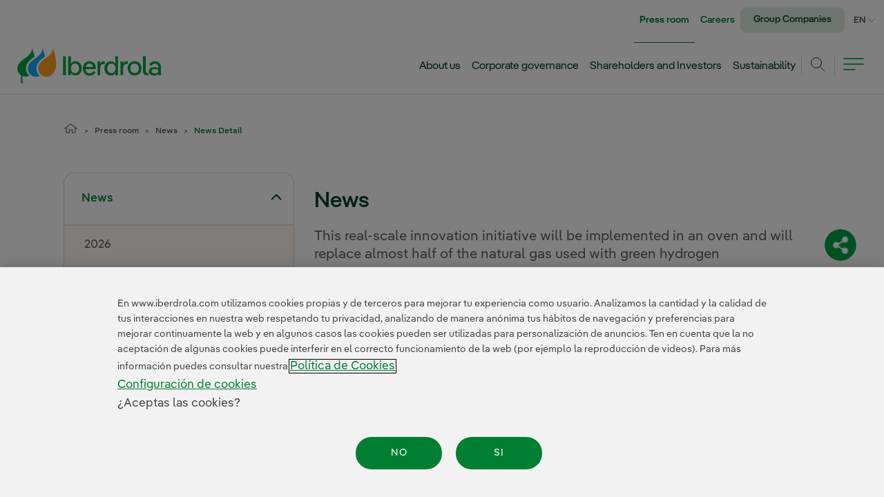

--- FILE ---
content_type: text/html;charset=UTF-8
request_url: https://www.iberdrola.com/press-room/news/detail/iberdrola-porcelanosa-launch-their-first-project-electrify-ceramic-production-combining-renewables-green-hydrogen-heat-pump-technology
body_size: 42404
content:




































	
		
			<!DOCTYPE html>






























































<html class="ltr " dir="ltr" lang="en-US">
<head>

	<!-- Google Tag Manager -->
<script>(function(w,d,s,l,i){w[l]=w[l]||[];w[l].push({'gtm.start':new Date().getTime(),event:'gtm.js'});var f=d.getElementsByTagName(s)[0],j=d.createElement(s),dl=l!='dataLayer'?'&l='+l:'';j.async=true;j.src='https://www.googletagmanager.com/gtm.js?id='+i+dl;f.parentNode.insertBefore(j,f);})(window,document,'script','dataLayer','GTM-PZL8F9');</script>
<!-- End Google Tag Manager -->

	<link rel="stylesheet" href="/combo/?minifierType=css&t=1764331704000&/o/iberdrola-corporativo-theme/css/fonts_iberdrola.css" as="style">
	<title>Iberdrola and Porcelanosa launch their first project to electrify ceramic 
production by combining renewables, green hydrogen and heat pump technology - Iberdrola</title>

	<meta content="initial-scale=1.0, width=device-width" name="viewport" />








		













		
		
		
		
		




	

		


		
		
		
		
		






		
		
		
		
		












		
			

























































<meta content="text/html; charset=UTF-8" http-equiv="content-type" />












<link data-senna-track="permanent" href="/o/frontend-theme-font-awesome-web/css/main.css" rel="stylesheet" type="text/css" />
<script data-senna-track="permanent" src="/combo?browserId=other&minifierType=js&languageId=en_US&t=1766991661552&/o/frontend-js-jquery-web/jquery/jquery.min.js&/o/frontend-js-jquery-web/jquery/bootstrap.bundle.min.js&/o/frontend-js-jquery-web/jquery/collapsible_search.js&/o/frontend-js-jquery-web/jquery/fm.js&/o/frontend-js-jquery-web/jquery/form.js&/o/frontend-js-jquery-web/jquery/popper.min.js&/o/frontend-js-jquery-web/jquery/side_navigation.js" type="text/javascript"></script>


<link href="https://www.iberdrola.com/o/iberdrola-corporativo-theme/images/favicon.ico" rel="icon" />





	

		
			
				
			
		

	

		
			
				
			
			

	

		
			
				
			
			

	

		
			
				
			
			

	

		
			
				
			
			

	





<link class="lfr-css-file" data-senna-track="temporary" href="https://www.iberdrola.com/o/iberdrola-corporativo-theme/css/clay.css?browserId=other&amp;themeId=iberdrolacorporativo_WAR_iberdrolacorporativotheme&amp;minifierType=css&amp;languageId=en_US&amp;t=1764331704000" id="liferayAUICSS" rel="stylesheet" type="text/css" />



<link data-senna-track="temporary" href="/o/frontend-css-web/main.css?browserId=other&amp;themeId=iberdrolacorporativo_WAR_iberdrolacorporativotheme&amp;minifierType=css&amp;languageId=en_US&amp;t=1764335254704" id="liferayPortalCSS" rel="stylesheet" type="text/css" />









	

	





	



	

		<link data-senna-track="temporary" href="/combo?browserId=other&amp;minifierType=&amp;themeId=iberdrolacorporativo_WAR_iberdrolacorporativotheme&amp;languageId=en_US&amp;com_iberdrola_wcorp_compartir_rrss_CompartirRrssPortlet:%2Fcss%2FfuncionalidadesCompartirSubhomeRRSS.css&amp;com_iberdrola_wcorp_compartir_rrss_CompartirRrssPortlet:%2Fcss%2FcompartirSubhomeRRSS.css&amp;com_iberdrola_wcorp_sala_comunicacion_detail_SalaComunicacionDetailPortlet:%2Fbuscador%2Fcss%2Factualidad.css&amp;com_iberdrola_wcorp_sala_comunicacion_detail_SalaComunicacionDetailPortlet:%2Fdetail%2Fcss%2Fjwaudioplayer.css&amp;com_iberdrola_wcorp_sala_comunicacion_detail_SalaComunicacionDetailPortlet:%2Fdetail%2Fcss%2FdetalleNoticia.css&amp;com_liferay_journal_content_web_portlet_JournalContentPortlet_INSTANCE_barrainferiormegamenu:%2Fcss%2Fmain.css&amp;com_liferay_portal_search_web_search_bar_portlet_SearchBarPortlet_INSTANCE_templateSearch:%2Fcss%2Fmain.css&amp;com_liferay_product_navigation_product_menu_web_portlet_ProductMenuPortlet:%2Fcss%2Fmain.css&amp;com_liferay_product_navigation_user_personal_bar_web_portlet_ProductNavigationUserPersonalBarPortlet:%2Fcss%2Fmain.css&amp;com_liferay_site_navigation_menu_web_portlet_SiteNavigationMenuPortlet:%2Fcss%2Fmain.css&amp;com_liferay_staging_bar_web_portlet_StagingBarPortlet:%2Fcss%2Fmain.css&amp;t=1764331704000" id="cda2f2d8" rel="stylesheet" type="text/css" />

	







<script data-senna-track="temporary" type="text/javascript">
	// <![CDATA[
		var Liferay = Liferay || {};

		Liferay.Browser = {
			acceptsGzip: function() {
				return false;
			},

			

			getMajorVersion: function() {
				return 131.0;
			},

			getRevision: function() {
				return '537.36';
			},
			getVersion: function() {
				return '131.0';
			},

			

			isAir: function() {
				return false;
			},
			isChrome: function() {
				return true;
			},
			isEdge: function() {
				return false;
			},
			isFirefox: function() {
				return false;
			},
			isGecko: function() {
				return true;
			},
			isIe: function() {
				return false;
			},
			isIphone: function() {
				return false;
			},
			isLinux: function() {
				return false;
			},
			isMac: function() {
				return true;
			},
			isMobile: function() {
				return false;
			},
			isMozilla: function() {
				return false;
			},
			isOpera: function() {
				return false;
			},
			isRtf: function() {
				return true;
			},
			isSafari: function() {
				return true;
			},
			isSun: function() {
				return false;
			},
			isWebKit: function() {
				return true;
			},
			isWindows: function() {
				return false;
			}
		};

		Liferay.Data = Liferay.Data || {};

		Liferay.Data.ICONS_INLINE_SVG = true;

		Liferay.Data.NAV_SELECTOR = '#navigation';

		Liferay.Data.NAV_SELECTOR_MOBILE = '#navigationCollapse';

		Liferay.Data.isCustomizationView = function() {
			return false;
		};

		Liferay.Data.notices = [
			null

			

			
		];

		Liferay.PortletKeys = {
			DOCUMENT_LIBRARY: 'com_liferay_document_library_web_portlet_DLPortlet',
			DYNAMIC_DATA_MAPPING: 'com_liferay_dynamic_data_mapping_web_portlet_DDMPortlet',
			ITEM_SELECTOR: 'com_liferay_item_selector_web_portlet_ItemSelectorPortlet'
		};

		Liferay.PropsValues = {
			JAVASCRIPT_SINGLE_PAGE_APPLICATION_TIMEOUT: 0,
			NTLM_AUTH_ENABLED: false,
			UPLOAD_SERVLET_REQUEST_IMPL_MAX_SIZE: 1073741824
		};

		Liferay.ThemeDisplay = {

			

			
				getLayoutId: function() {
					return '98';
				},

				

				getLayoutRelativeControlPanelURL: function() {
					return '/group/guest/~/control_panel/manage?p_p_id=com_iberdrola_wcorp_sala_comunicacion_detail_SalaComunicacionDetailPortlet';
				},

				getLayoutRelativeURL: function() {
					return '/press-room/news/detail';
				},
				getLayoutURL: function() {
					return 'https://www.iberdrola.com/press-room/news/detail';
				},
				getParentLayoutId: function() {
					return '99';
				},
				isControlPanel: function() {
					return false;
				},
				isPrivateLayout: function() {
					return 'false';
				},
				isVirtualLayout: function() {
					return false;
				},
			

			getBCP47LanguageId: function() {
				return 'en-US';
			},
			getCanonicalURL: function() {

				

				return 'https\x3a\x2f\x2fwww\x2eiberdrola\x2ecom\x2fsala-comunicacion\x2fnoticias\x2fdetalle\x2f-\x2fd\x2fiberdrola-porcelanosa-launch-their-first-project-electrify-ceramic-production-combining-renewables-green-hydrogen-heat-pump-technology';
			},
			getCDNBaseURL: function() {
				return 'https://www.iberdrola.com';
			},
			getCDNDynamicResourcesHost: function() {
				return '';
			},
			getCDNHost: function() {
				return '';
			},
			getCompanyGroupId: function() {
				return '20129';
			},
			getCompanyId: function() {
				return '20102';
			},
			getDefaultLanguageId: function() {
				return 'es_ES';
			},
			getDoAsUserIdEncoded: function() {
				return '';
			},
			getLanguageId: function() {
				return 'en_US';
			},
			getParentGroupId: function() {
				return '20125';
			},
			getPathContext: function() {
				return '';
			},
			getPathImage: function() {
				return '/image';
			},
			getPathJavaScript: function() {
				return '/o/frontend-js-web';
			},
			getPathMain: function() {
				return '/c';
			},
			getPathThemeImages: function() {
				return 'https://www.iberdrola.com/o/iberdrola-corporativo-theme/images';
			},
			getPathThemeRoot: function() {
				return '/o/iberdrola-corporativo-theme';
			},
			getPlid: function() {
				return '116';
			},
			getPortalURL: function() {
				return 'https://www.iberdrola.com';
			},
			getRealUserId: function() {
				return '20106';
			},
			getScopeGroupId: function() {
				return '20125';
			},
			getScopeGroupIdOrLiveGroupId: function() {
				return '20125';
			},
			getSessionId: function() {
				return '';
			},
			getSiteAdminURL: function() {
				return 'https://www.iberdrola.com/group/guest/~/control_panel/manage?p_p_lifecycle=0&p_p_state=maximized&p_p_mode=view';
			},
			getSiteGroupId: function() {
				return '20125';
			},
			getURLControlPanel: function() {
				return '/group/control_panel?refererPlid=116';
			},
			getURLHome: function() {
				return 'https\x3a\x2f\x2fwww\x2eiberdrola\x2ecom\x2fweb\x2fguest';
			},
			getUserEmailAddress: function() {
				return '';
			},
			getUserId: function() {
				return '20106';
			},
			getUserName: function() {
				return '';
			},
			isAddSessionIdToURL: function() {
				return false;
			},
			isImpersonated: function() {
				return false;
			},
			isSignedIn: function() {
				return false;
			},

			isStagedPortlet: function() {
				
					
						return true;
					
					
			},

			isStateExclusive: function() {
				return false;
			},
			isStateMaximized: function() {
				return false;
			},
			isStatePopUp: function() {
				return false;
			}
		};

		var themeDisplay = Liferay.ThemeDisplay;

		Liferay.AUI = {

			

			getAvailableLangPath: function() {
				return 'available_languages.jsp?browserId=other&themeId=iberdrolacorporativo_WAR_iberdrolacorporativotheme&colorSchemeId=01&minifierType=js&languageId=en_US&t=1768210892782';
			},
			getCombine: function() {
				return true;
			},
			getComboPath: function() {
				return '/combo/?browserId=other&minifierType=&languageId=en_US&t=1764335255230&';
			},
			getDateFormat: function() {
				return '%m/%d/%Y';
			},
			getEditorCKEditorPath: function() {
				return '/o/frontend-editor-ckeditor-web';
			},
			getFilter: function() {
				var filter = 'raw';

				
					
						filter = 'min';
					
					

				return filter;
			},
			getFilterConfig: function() {
				var instance = this;

				var filterConfig = null;

				if (!instance.getCombine()) {
					filterConfig = {
						replaceStr: '.js' + instance.getStaticResourceURLParams(),
						searchExp: '\\.js$'
					};
				}

				return filterConfig;
			},
			getJavaScriptRootPath: function() {
				return '/o/frontend-js-web';
			},
			getLangPath: function() {
				return 'aui_lang.jsp?browserId=other&themeId=iberdrolacorporativo_WAR_iberdrolacorporativotheme&colorSchemeId=01&minifierType=js&languageId=en_US&t=1764335255230';
			},
			getPortletRootPath: function() {
				return '/html/portlet';
			},
			getStaticResourceURLParams: function() {
				return '?browserId=other&minifierType=&languageId=en_US&t=1764335255230';
			}
		};

		Liferay.authToken = 'q7xbtlNL';

		

		Liferay.currentURL = '\x2fpress-room\x2fnews\x2fdetail\x2f-\x2fd\x2fiberdrola-porcelanosa-launch-their-first-project-electrify-ceramic-production-combining-renewables-green-hydrogen-heat-pump-technology';
		Liferay.currentURLEncoded = '\x252Fpress-room\x252Fnews\x252Fdetail\x252F-\x252Fd\x252Fiberdrola-porcelanosa-launch-their-first-project-electrify-ceramic-production-combining-renewables-green-hydrogen-heat-pump-technology';
	// ]]>
</script>

<script src="/o/js_loader_config?t=1766991661375" type="text/javascript"></script>
<script data-senna-track="permanent" src="/combo?browserId=other&minifierType=js&languageId=en_US&t=1764335255230&/o/frontend-js-web/loader/config.js&/o/frontend-js-web/loader/loader.js&/o/frontend-js-web/aui/aui/aui.js&/o/frontend-js-web/aui/aui-base-html5-shiv/aui-base-html5-shiv.js&/o/frontend-js-web/liferay/browser_selectors.js&/o/frontend-js-web/liferay/modules.js&/o/frontend-js-web/liferay/aui_sandbox.js&/o/frontend-js-web/misc/svg4everybody.js&/o/frontend-js-web/aui/arraylist-add/arraylist-add.js&/o/frontend-js-web/aui/arraylist-filter/arraylist-filter.js&/o/frontend-js-web/aui/arraylist/arraylist.js&/o/frontend-js-web/aui/array-extras/array-extras.js&/o/frontend-js-web/aui/array-invoke/array-invoke.js&/o/frontend-js-web/aui/attribute-base/attribute-base.js&/o/frontend-js-web/aui/attribute-complex/attribute-complex.js&/o/frontend-js-web/aui/attribute-core/attribute-core.js&/o/frontend-js-web/aui/attribute-observable/attribute-observable.js&/o/frontend-js-web/aui/attribute-extras/attribute-extras.js&/o/frontend-js-web/aui/base-base/base-base.js&/o/frontend-js-web/aui/base-pluginhost/base-pluginhost.js&/o/frontend-js-web/aui/classnamemanager/classnamemanager.js&/o/frontend-js-web/aui/datatype-xml-format/datatype-xml-format.js&/o/frontend-js-web/aui/datatype-xml-parse/datatype-xml-parse.js&/o/frontend-js-web/aui/dom-base/dom-base.js&/o/frontend-js-web/aui/dom-core/dom-core.js&/o/frontend-js-web/aui/dom-screen/dom-screen.js&/o/frontend-js-web/aui/dom-style/dom-style.js&/o/frontend-js-web/aui/event-base/event-base.js&/o/frontend-js-web/aui/event-custom-base/event-custom-base.js&/o/frontend-js-web/aui/event-custom-complex/event-custom-complex.js&/o/frontend-js-web/aui/event-delegate/event-delegate.js&/o/frontend-js-web/aui/event-focus/event-focus.js&/o/frontend-js-web/aui/event-hover/event-hover.js&/o/frontend-js-web/aui/event-key/event-key.js&/o/frontend-js-web/aui/event-mouseenter/event-mouseenter.js&/o/frontend-js-web/aui/event-mousewheel/event-mousewheel.js" type="text/javascript"></script>
<script data-senna-track="permanent" src="/combo?browserId=other&minifierType=js&languageId=en_US&t=1764335255230&/o/frontend-js-web/aui/event-outside/event-outside.js&/o/frontend-js-web/aui/event-resize/event-resize.js&/o/frontend-js-web/aui/event-simulate/event-simulate.js&/o/frontend-js-web/aui/event-synthetic/event-synthetic.js&/o/frontend-js-web/aui/intl/intl.js&/o/frontend-js-web/aui/io-base/io-base.js&/o/frontend-js-web/aui/io-form/io-form.js&/o/frontend-js-web/aui/io-queue/io-queue.js&/o/frontend-js-web/aui/io-upload-iframe/io-upload-iframe.js&/o/frontend-js-web/aui/io-xdr/io-xdr.js&/o/frontend-js-web/aui/json-parse/json-parse.js&/o/frontend-js-web/aui/json-stringify/json-stringify.js&/o/frontend-js-web/aui/node-base/node-base.js&/o/frontend-js-web/aui/node-core/node-core.js&/o/frontend-js-web/aui/node-event-delegate/node-event-delegate.js&/o/frontend-js-web/aui/node-event-simulate/node-event-simulate.js&/o/frontend-js-web/aui/node-focusmanager/node-focusmanager.js&/o/frontend-js-web/aui/node-pluginhost/node-pluginhost.js&/o/frontend-js-web/aui/node-screen/node-screen.js&/o/frontend-js-web/aui/node-style/node-style.js&/o/frontend-js-web/aui/oop/oop.js&/o/frontend-js-web/aui/plugin/plugin.js&/o/frontend-js-web/aui/pluginhost-base/pluginhost-base.js&/o/frontend-js-web/aui/pluginhost-config/pluginhost-config.js&/o/frontend-js-web/aui/querystring-stringify-simple/querystring-stringify-simple.js&/o/frontend-js-web/aui/queue-promote/queue-promote.js&/o/frontend-js-web/aui/selector-css2/selector-css2.js&/o/frontend-js-web/aui/selector-css3/selector-css3.js&/o/frontend-js-web/aui/selector-native/selector-native.js&/o/frontend-js-web/aui/selector/selector.js&/o/frontend-js-web/aui/widget-base/widget-base.js&/o/frontend-js-web/aui/widget-htmlparser/widget-htmlparser.js&/o/frontend-js-web/aui/widget-skin/widget-skin.js&/o/frontend-js-web/aui/widget-uievents/widget-uievents.js&/o/frontend-js-web/aui/yui-throttle/yui-throttle.js&/o/frontend-js-web/aui/aui-base-core/aui-base-core.js" type="text/javascript"></script>
<script data-senna-track="permanent" src="/combo?browserId=other&minifierType=js&languageId=en_US&t=1764335255230&/o/frontend-js-web/aui/aui-base-lang/aui-base-lang.js&/o/frontend-js-web/aui/aui-classnamemanager/aui-classnamemanager.js&/o/frontend-js-web/aui/aui-component/aui-component.js&/o/frontend-js-web/aui/aui-debounce/aui-debounce.js&/o/frontend-js-web/aui/aui-delayed-task-deprecated/aui-delayed-task-deprecated.js&/o/frontend-js-web/aui/aui-event-base/aui-event-base.js&/o/frontend-js-web/aui/aui-event-input/aui-event-input.js&/o/frontend-js-web/aui/aui-form-validator/aui-form-validator.js&/o/frontend-js-web/aui/aui-node-base/aui-node-base.js&/o/frontend-js-web/aui/aui-node-html5/aui-node-html5.js&/o/frontend-js-web/aui/aui-selector/aui-selector.js&/o/frontend-js-web/aui/aui-timer/aui-timer.js&/o/frontend-js-web/liferay/dependency.js&/o/frontend-js-web/liferay/dom_task_runner.js&/o/frontend-js-web/liferay/events.js&/o/frontend-js-web/liferay/language.js&/o/frontend-js-web/liferay/lazy_load.js&/o/frontend-js-web/liferay/liferay.js&/o/frontend-js-web/liferay/util.js&/o/frontend-js-web/liferay/global.bundle.js&/o/frontend-js-web/liferay/portal.js&/o/frontend-js-web/liferay/portlet.js&/o/frontend-js-web/liferay/workflow.js&/o/frontend-js-web/liferay/form.js&/o/frontend-js-web/liferay/form_placeholders.js&/o/frontend-js-web/liferay/icon.js&/o/frontend-js-web/liferay/menu.js&/o/frontend-js-web/liferay/notice.js&/o/frontend-js-web/liferay/poller.js&/o/frontend-js-web/aui/async-queue/async-queue.js&/o/frontend-js-web/aui/base-build/base-build.js&/o/frontend-js-web/aui/cookie/cookie.js&/o/frontend-js-web/aui/event-touch/event-touch.js&/o/frontend-js-web/aui/overlay/overlay.js&/o/frontend-js-web/aui/querystring-stringify/querystring-stringify.js&/o/frontend-js-web/aui/widget-child/widget-child.js&/o/frontend-js-web/aui/widget-position-align/widget-position-align.js&/o/frontend-js-web/aui/widget-position-constrain/widget-position-constrain.js&/o/frontend-js-web/aui/widget-position/widget-position.js" type="text/javascript"></script>
<script data-senna-track="permanent" src="/combo?browserId=other&minifierType=js&languageId=en_US&t=1764335255230&/o/frontend-js-web/aui/widget-stack/widget-stack.js&/o/frontend-js-web/aui/widget-stdmod/widget-stdmod.js&/o/frontend-js-web/aui/aui-aria/aui-aria.js&/o/frontend-js-web/aui/aui-io-plugin-deprecated/aui-io-plugin-deprecated.js&/o/frontend-js-web/aui/aui-io-request/aui-io-request.js&/o/frontend-js-web/aui/aui-loading-mask-deprecated/aui-loading-mask-deprecated.js&/o/frontend-js-web/aui/aui-overlay-base-deprecated/aui-overlay-base-deprecated.js&/o/frontend-js-web/aui/aui-overlay-context-deprecated/aui-overlay-context-deprecated.js&/o/frontend-js-web/aui/aui-overlay-manager-deprecated/aui-overlay-manager-deprecated.js&/o/frontend-js-web/aui/aui-overlay-mask-deprecated/aui-overlay-mask-deprecated.js&/o/frontend-js-web/aui/aui-parse-content/aui-parse-content.js&/o/frontend-js-web/liferay/layout_exporter.js&/o/frontend-js-web/liferay/session.js&/o/frontend-js-web/liferay/deprecated.js" type="text/javascript"></script>




	

	<script data-senna-track="temporary" src="/o/js_bundle_config?t=1766991677892" type="text/javascript"></script>


<script data-senna-track="temporary" type="text/javascript">
	// <![CDATA[
		
			
				
		

		

		
	// ]]>
</script>





	
		

			

			
		
		



	
		

			

			
		
	












	

	





	



	

		<script data-senna-track="temporary" src="/combo?browserId=other&amp;minifierType=&amp;themeId=iberdrolacorporativo_WAR_iberdrolacorporativotheme&amp;languageId=en_US&amp;com_iberdrola_wcorp_sala_comunicacion_detail_SalaComunicacionDetailPortlet:%2Fdetail%2Fjs%2FcarruselDetalleNoticia.js&amp;com_iberdrola_wcorp_sala_comunicacion_detail_SalaComunicacionDetailPortlet:%2Fdetail%2Fjs%2FdetalleNoticia.js&amp;com_iberdrola_wcorp_sala_comunicacion_detail_SalaComunicacionDetailPortlet:%2Fdetail%2Fjs%2FinicioVideoKaltura.js&amp;com_liferay_staging_bar_web_portlet_StagingBarPortlet:%2Fjs%2Fstaging.js&amp;com_liferay_staging_bar_web_portlet_StagingBarPortlet:%2Fjs%2Fstaging_branch.js&amp;com_liferay_staging_bar_web_portlet_StagingBarPortlet:%2Fjs%2Fstaging_version.js&amp;t=1764331704000" type="text/javascript"></script>

	













	    <style data-senna-track="temporary">
        .menu3-vertical.parent-selected, .menu4-vertical.parent-selected {
            display: block;
        }

        #decMenuVertical a.rotated {
            -moz-transform: rotate(-180deg);
            -o-transform: rotate(-180deg);
            -webkit-transform: rotate(-180deg);
            transform: rotate(-180deg);
        }

        .menu3-vertical:not([style*="display: block"]),
        .menu4-vertical:not([style*="display: block"]) {
             display: none;
        }
        
        @media(max-width:959px) {
            div#decMenuVertical {
                display: none;
            }
        }
    </style>

			<meta content="Follow the latest news of Iberdrola and its business lines in the economic, financial, operational and sustainability areas" name="Description">
			<meta content="IBERDROLA CORPORATIVE" name="Author">
			<meta property="og:title" content="Iberdrola and Porcelanosa launch their first project to electrify ceramic 
production by combining renewables, green hydrogen and heat pump technology"/>
			<meta property="og:url" content="https://www.iberdrola.com/press-room/news/detail/iberdrola-porcelanosa-launch-their-first-project-electrify-ceramic-production-combining-renewables-green-hydrogen-heat-pump-technology"/>
			<meta property="og:description" content="This real-scale innovation initiative will be implemented in an oven and will replace almost half of the natural gas used with green hydrogen"/>
			<meta property="og:site_name" content="Iberdrola"/>
			<meta property="twitter:site" content="@Iberdrola"/>
			<meta property="twitter:title" content="Iberdrola and Porcelanosa launch their first project to electrify ceramic 
production by combining renewables, green hydrogen and heat pump technology"/>
			<meta property="twitter:description" content="This real-scale innovation initiative will be implemented in an oven and will replace almost half of the natural gas used with green hydrogen"/>
			
			
				
					<meta property="og:image" content="https://www.iberdrola.com/documents/20125/630029/RRSS_estaci_n_de_hidr_geno_porcelanosa_iberdrola.jpg"/>
					<meta property="og:image:secure_url" content="https://www.iberdrola.com/documents/20125/630029/RRSS_estaci_n_de_hidr_geno_porcelanosa_iberdrola.jpg"/>
					<meta property="twitter:card" content="summary_large_image" />
					<meta property="twitter:image" content="https://www.iberdrola.com/documents/20125/630029/RRSS_estaci_n_de_hidr_geno_porcelanosa_iberdrola.jpg"/>
				
				
		









<link class="lfr-css-file" data-senna-track="temporary" href="https://www.iberdrola.com/o/iberdrola-corporativo-theme/css/main.css?browserId=other&amp;themeId=iberdrolacorporativo_WAR_iberdrolacorporativotheme&amp;minifierType=css&amp;languageId=en_US&amp;t=1764331704000" id="liferayThemeCSS" rel="stylesheet" type="text/css" />








	<style data-senna-track="temporary" type="text/css">

		

			

				

					

#p_p_id_com_iberdrola_wcorp_sala_comunicacion_detail_SalaComunicacionDetailPortlet_ .portlet-content {

}




				

			

		

			

		

			

		

			

		

			

		

			

		

			

				

					

#p_p_id_com_iberdrola_wcorp_cotizacion_CotizacionPortlet_INSTANCE_GEjXlA7U0ees_ .portlet-content {

}




				

			

		

			

		

			

		

			

		

			

		

			

		

			

		

			

		

			

		

			

		

			

		

			

		

			

		

			

		

			

		

			

		

			

		

			

		

			

		

			

		

	</style>


<script type="text/javascript">
// <![CDATA[
Liferay.Loader.require('frontend-js-spa-web@3.0.56/liferay/init.es', function(frontendJsSpaWeb3056LiferayInitEs) {
(function(){
var frontendJsSpaWebLiferayInitEs = frontendJsSpaWeb3056LiferayInitEs;
(function() {var $ = AUI.$;var _ = AUI._;

Liferay.SPA = Liferay.SPA || {};
Liferay.SPA.cacheExpirationTime = 0;
Liferay.SPA.clearScreensCache = false;
Liferay.SPA.debugEnabled = false;
Liferay.SPA.excludedPaths = ["/c/document_library","/documents","/image","/"];
Liferay.SPA.loginRedirect = '';
Liferay.SPA.navigationExceptionSelectors = ':not([target="_blank"]):not([data-senna-off]):not([data-resource-href]):not([data-cke-saved-href]):not([data-cke-saved-href])';
Liferay.SPA.requestTimeout = 0;
Liferay.SPA.userNotification = {
	message: 'It looks like this is taking longer than expected.',
	timeout: 30000,
	title: 'Oops'
};

frontendJsSpaWebLiferayInitEs.default.init(
	function(app) {
		app.setPortletsBlacklist({"soccom_buscador_mini_BuscadorMiniPortlet":true,"com_liferay_nested_portlets_web_portlet_NestedPortletsPortlet":true,"com_liferay_site_navigation_directory_web_portlet_SitesDirectoryPortlet":true,"socdislf_MapaConsumoController":true,"soccom_buscador_SoccomBuscadorPortlet":true,"socdislf_ChatbotController":true,"com_iberdrola_wcorp_buscador_BuscadorPortlet":true,"socdislf_CalculadoraPotenciaController":true,"com_liferay_lcs_client_web_internal_portlet_LCSClientPortlet":true,"com_liferay_login_web_portlet_LoginPortlet":true,"socdislf_MapaCapacidadController":true,"com_iberdrola_wcorp_buscador_mini_BuscadorMiniPortlet":true,"com_liferay_login_web_portlet_FastLoginPortlet":true});
		app.setValidStatusCodes([221,490,494,499,491,492,493,495,220]);
	}
);})();})();
});
// ]]>
</script><link data-senna-track="permanent" href="https://www.iberdrola.com/combo?browserId=other&minifierType=css&languageId=en_US&t=1764335258724&/o/change-tracking-change-lists-indicator-theme-contributor/change_tracking_change_lists_indicator.css" rel="stylesheet" type = "text/css" />








<script data-senna-track="temporary" type="text/javascript">
	if (window.Analytics) {
		window._com_liferay_document_library_analytics_isViewFileEntry = false;
	}
</script>

























<script type="text/javascript">
// <![CDATA[
Liferay.on(
	'ddmFieldBlur', function(event) {
		if (window.Analytics) {
			Analytics.send(
				'fieldBlurred',
				'Form',
				{
					fieldName: event.fieldName,
					focusDuration: event.focusDuration,
					formId: event.formId,
					page: event.page
				}
			);
		}
	}
);

Liferay.on(
	'ddmFieldFocus', function(event) {
		if (window.Analytics) {
			Analytics.send(
				'fieldFocused',
				'Form',
				{
					fieldName: event.fieldName,
					formId: event.formId,
					page: event.page
				}
			);
		}
	}
);

Liferay.on(
	'ddmFormPageShow', function(event) {
		if (window.Analytics) {
			Analytics.send(
				'pageViewed',
				'Form',
				{
					formId: event.formId,
					page: event.page,
					title: event.title
				}
			);
		}
	}
);

Liferay.on(
	'ddmFormSubmit', function(event) {
		if (window.Analytics) {
			Analytics.send(
				'formSubmitted',
				'Form',
				{
					formId: event.formId
				}
			);
		}
	}
);

Liferay.on(
	'ddmFormView', function(event) {
		if (window.Analytics) {
			Analytics.send(
				'formViewed',
				'Form',
				{
					formId: event.formId,
					title: event.title
				}
			);
		}
	}
);
// ]]>
</script>



<meta content="false" name="images">




<meta content="false" name="files">

<meta content="false" name="infografias">

<meta content="false" name="videos">

<meta content="false" name="audios">



    






    




           <meta name="twitter:site" content="@Iberdrola">

    




           <meta property="og:site_name" content="Iberdrola">

    


    





           <meta name="twitter:card" content="summary">

    



    


    



    


	<link href="https://fonts.googleapis.com/css2?family=Oswald:wght@200;300;400;500;600&display=swap" rel="stylesheet preload" as="style">








			<script defer data-senna-track="permanent"
			src="/combo/?minifierType=js&t=1764331704000&/o/iberdrola-corporativo-theme/js/jquery-migrate-3.3.2.min.js&/o/iberdrola-corporativo-theme/js/main.js&/o/iberdrola-corporativo-theme/js/componentes/jquery-ui.custom.min.js&/o/iberdrola-corporativo-theme/js/componentes/jquery.waitforimages.min.js&/o/iberdrola-corporativo-theme/js/comun/web_jquery.swipetable.js&/o/iberdrola-corporativo-theme/js/comun/linksAccesibility.js&/o/iberdrola-corporativo-theme/js/comun/utilidades.js&/o/iberdrola-corporativo-theme/js/comun/colapsables.js&/o/iberdrola-corporativo-theme/js/comun/inicializacionTablas.js&/o/iberdrola-corporativo-theme/js/componentes/jquery.ui.touch-punch.min.js&/o/iberdrola-corporativo-theme/js/componentes/jquery.scrollbar.min.js&/o/iberdrola-corporativo-theme/js/HuellaDigital/youtube-api.js" type="text/javascript"></script>
			<script data-senna-track="permanent"
			src="/combo/?minifierType=js&t=1764331704000&/o/iberdrola-corporativo-theme/js/HuellaDigital/owl.carousel.js" type="text/javascript"></script>
			<script defer data-senna-track="temporary"
			src="/combo/?minifierType=js&t=1764331704000&/o/iberdrola-corporativo-theme/js/menu/menu.js&/o/iberdrola-corporativo-theme/js/menu/subMenu.js" type="text/javascript"></script>
<script>
	$("document").ready(function(){
		$(".modal-backdrop").remove();
		$(".modal-backdrop").hide();
	});
</script>

	

	                <link data-senna-track="permanent" href="/combo/?minifierType=css&t=1764331704000&/o/iberdrola-corporativo-theme/css/decoradores/decContenido.css&/o/iberdrola-corporativo-theme/css/modulos/home/actualidad.css&/o/iberdrola-corporativo-theme/css/decoradores/contenidoInterior.css&/o/iberdrola-corporativo-theme/css/comunes/colapsables.css&/o/iberdrola-corporativo-theme/css/modulos/teInteresa/teInteresa.css&/o/iberdrola-corporativo-theme/css/modulos/comun/formularios.css&/o/iberdrola-corporativo-theme/css/modulos/comun/capasModales.css&/o/iberdrola-corporativo-theme/css/interiores/toggle.css&/o/iberdrola-corporativo-theme/css/decoradores/decContenedorInterior.css&/o/iberdrola-corporativo-theme/css/modulos/home/botones.css&/o/iberdrola-corporativo-theme/css/comunes/style.css" rel="stylesheet">















			<link id="last-css" data-senna-track="permanent" href="/combo/?minifierType=css&t=1764331704000&/o/iberdrola-corporativo-theme/css/decoradores/menuVertical2.css" rel="stylesheet">
	<!-- Google Tag Manager (noscript) -->
<noscript><iframe src="https://www.googletagmanager.com/ns.html?id=GTM-PZL8F9"height="0" width="0" style="display:none;visibility:hidden"></iframe></noscript>
<!-- End Google Tag Manager (noscript) -->


	
	


                              <script>!function(e){var n="https://s.go-mpulse.net/boomerang/";if("False"=="True")e.BOOMR_config=e.BOOMR_config||{},e.BOOMR_config.PageParams=e.BOOMR_config.PageParams||{},e.BOOMR_config.PageParams.pci=!0,n="https://s2.go-mpulse.net/boomerang/";if(window.BOOMR_API_key="AY3K9-BU43X-2MSFX-2RSX6-HUBRG",function(){function e(){if(!o){var e=document.createElement("script");e.id="boomr-scr-as",e.src=window.BOOMR.url,e.async=!0,i.parentNode.appendChild(e),o=!0}}function t(e){o=!0;var n,t,a,r,d=document,O=window;if(window.BOOMR.snippetMethod=e?"if":"i",t=function(e,n){var t=d.createElement("script");t.id=n||"boomr-if-as",t.src=window.BOOMR.url,BOOMR_lstart=(new Date).getTime(),e=e||d.body,e.appendChild(t)},!window.addEventListener&&window.attachEvent&&navigator.userAgent.match(/MSIE [67]\./))return window.BOOMR.snippetMethod="s",void t(i.parentNode,"boomr-async");a=document.createElement("IFRAME"),a.src="about:blank",a.title="",a.role="presentation",a.loading="eager",r=(a.frameElement||a).style,r.width=0,r.height=0,r.border=0,r.display="none",i.parentNode.appendChild(a);try{O=a.contentWindow,d=O.document.open()}catch(_){n=document.domain,a.src="javascript:var d=document.open();d.domain='"+n+"';void(0);",O=a.contentWindow,d=O.document.open()}if(n)d._boomrl=function(){this.domain=n,t()},d.write("<bo"+"dy onload='document._boomrl();'>");else if(O._boomrl=function(){t()},O.addEventListener)O.addEventListener("load",O._boomrl,!1);else if(O.attachEvent)O.attachEvent("onload",O._boomrl);d.close()}function a(e){window.BOOMR_onload=e&&e.timeStamp||(new Date).getTime()}if(!window.BOOMR||!window.BOOMR.version&&!window.BOOMR.snippetExecuted){window.BOOMR=window.BOOMR||{},window.BOOMR.snippetStart=(new Date).getTime(),window.BOOMR.snippetExecuted=!0,window.BOOMR.snippetVersion=12,window.BOOMR.url=n+"AY3K9-BU43X-2MSFX-2RSX6-HUBRG";var i=document.currentScript||document.getElementsByTagName("script")[0],o=!1,r=document.createElement("link");if(r.relList&&"function"==typeof r.relList.supports&&r.relList.supports("preload")&&"as"in r)window.BOOMR.snippetMethod="p",r.href=window.BOOMR.url,r.rel="preload",r.as="script",r.addEventListener("load",e),r.addEventListener("error",function(){t(!0)}),setTimeout(function(){if(!o)t(!0)},3e3),BOOMR_lstart=(new Date).getTime(),i.parentNode.appendChild(r);else t(!1);if(window.addEventListener)window.addEventListener("load",a,!1);else if(window.attachEvent)window.attachEvent("onload",a)}}(),"".length>0)if(e&&"performance"in e&&e.performance&&"function"==typeof e.performance.setResourceTimingBufferSize)e.performance.setResourceTimingBufferSize();!function(){if(BOOMR=e.BOOMR||{},BOOMR.plugins=BOOMR.plugins||{},!BOOMR.plugins.AK){var n=""=="true"?1:0,t="",a="aoko4mixibya42lf4msq-f-831d5befb-clientnsv4-s.akamaihd.net",i="false"=="true"?2:1,o={"ak.v":"39","ak.cp":"1552245","ak.ai":parseInt("991225",10),"ak.ol":"0","ak.cr":9,"ak.ipv":4,"ak.proto":"h2","ak.rid":"2f13f846","ak.r":42170,"ak.a2":n,"ak.m":"dscb","ak.n":"essl","ak.bpcip":"3.148.238.0","ak.cport":34092,"ak.gh":"23.52.43.14","ak.quicv":"","ak.tlsv":"tls1.3","ak.0rtt":"","ak.0rtt.ed":"","ak.csrc":"-","ak.acc":"","ak.t":"1768284965","ak.ak":"hOBiQwZUYzCg5VSAfCLimQ==C8QP14VRdDBTt8fyCy1hwGBXNHt15Gg0SuUNuxQtgLwZwMyHwUP//pXg3jY7OtpT6pZ57hCVxA3LtErT80cPGIJDhB/AgAKualjrKg8ObRXsUcPIXf0eC3jYH7oztB05YsCbQJjM0sAQS4GYCtjTGOX+6L1+QYsVPhPICSqufYn5m3qTcEpdDTQ68Cl8K1FXSpey9KCYVVj9X8ARACIhS+HRuwpLTj4U32TZPyNbuo5lQmKYqGiuXP+mlJ02jP2840P//x1q/zemqGNfBO3jpj8bmEO+CKvktVnxW8NyfPSPv6T6gk9X0Qe/0LXS84RzmD67+6lEbGjE3imfvphq1U4dEtl8SOu6BoS3g6PWTiY8hDLKkix96ACte2K6XMWFZZQDHrIub9AjeDHZB3RoFU51AHZk7l15oW5uATAyFpc=","ak.pv":"167","ak.dpoabenc":"","ak.tf":i};if(""!==t)o["ak.ruds"]=t;var r={i:!1,av:function(n){var t="http.initiator";if(n&&(!n[t]||"spa_hard"===n[t]))o["ak.feo"]=void 0!==e.aFeoApplied?1:0,BOOMR.addVar(o)},rv:function(){var e=["ak.bpcip","ak.cport","ak.cr","ak.csrc","ak.gh","ak.ipv","ak.m","ak.n","ak.ol","ak.proto","ak.quicv","ak.tlsv","ak.0rtt","ak.0rtt.ed","ak.r","ak.acc","ak.t","ak.tf"];BOOMR.removeVar(e)}};BOOMR.plugins.AK={akVars:o,akDNSPreFetchDomain:a,init:function(){if(!r.i){var e=BOOMR.subscribe;e("before_beacon",r.av,null,null),e("onbeacon",r.rv,null,null),r.i=!0}return this},is_complete:function(){return!0}}}}()}(window);</script></head>

<body class=" controls-visible  yui3-skin-sam guest-site signed-out public-page site">

<div class="quick-access-nav">
		<a href="#main-content" data-senna-off="true">Skip to main content</a>
</div>





















































































    


	

		                <script defer src="/combo/?minifierType=js&t=1764331704000&/o/iberdrola-corporativo-theme/js/menu/menuVertical.js&/o/iberdrola-corporativo-theme/js/comun/capasModales.js&/o/iberdrola-corporativo-theme/js/comun/mensajes.js&/o/iberdrola-corporativo-theme/js/newsletter/newsletter.js" type="text/javascript"></script>

	

	<div class="container-fluid" id="wrapper">












































	

	<div class="portlet-boundary portlet-boundary_com_iberdrola_wcorp_compartir_rrss_CompartirRrssPortlet_  portlet-static portlet-static-end decorate  " id="p_p_id_com_iberdrola_wcorp_compartir_rrss_CompartirRrssPortlet_">
		<span id="p_com_iberdrola_wcorp_compartir_rrss_CompartirRrssPortlet"></span>




	

	
		
			






































	
		
<section class="portlet" id="portlet_com_iberdrola_wcorp_compartir_rrss_CompartirRrssPortlet">


	<div class="portlet-content">

			<div class="autofit-float autofit-row portlet-header">



			</div>

		
			<div class=" portlet-content-container">
				


	<div class="portlet-body">



	
		
			
				
					



















































	

				

				
					
						


	

		














<div id="compartirRrss">
	<div class="rrss-container-new pull-right" role="region" aria-label="Share RRSS">
		<button class="drop-down-button-rrss" tabindex="0" aria-label="Button share" data-toggle="collapse" data-target="#lista-rrss" aria-expanded="false" aria-controls="lista-rrss"><span class="sr-only">Share:</span></button><span class="compartir-text">Share:</span>
		<ul class="lista-rrss" id="lista-rrss">
			<li class="opcion-rrss">
				<a href="#" target="_blank" rel="nofollow" title="I want to send by email" class="rollImagenSinClick compartirPaginaEmail ico-mostrardesktop compartirRRSSEmail">
					
						
							<img src="/o/iberdrola-corporativo-theme/images/compartir/email_green_reno.svg" alt="Email icon">
							<input type="hidden" value="/o/iberdrola-corporativo-theme/images/compartir/email_green_roll_reno.svg">
						
						
					<span class="ocultoInformacion">I want to send by email</span>
				</a>
				<a href="#" target="_blank" rel="nofollow" title="I want to send by email" class="rollImagenSinClick compartirPaginaEmail ico-mostrarmobile compartirRRSSEmail">
					
						
							<img src="/o/iberdrola-corporativo-theme/images/compartir/email_green_reno.svg" alt="email_mobile">
							<input type="hidden" value="/o/soccom-theme/images/rrss/email_green_reno.svg">
						
						
					<span class="ocultoInformacion">I want to send by email</span>
				</a>
			</li>
			<li class="opcion-rrss">
				<a href="https://www.ibdr.la/JpmsPqFzxfhwYcEn9" target="_blank" rel="nofollow" title="Share in LinkedIn. External link, opens in new window." class="rollImagenSinClick ico-mostrardesktop">
					
						
							<img src="/o/iberdrola-corporativo-theme/images/compartir/in_green_reno.svg" alt="LinkedIn icon">
							<input type="hidden" value="/o/iberdrola-corporativo-theme/images/compartir/in_green_roll_reno.svg">
						
						
					<span class="ocultoInformacion">LinkedIn</span>
				</a>
				<a href="https://www.ibdr.la/JpmsPqFzxfhwYcEn9" target="_blank" rel="nofollow" title="Share in LinkedIn. External link, opens in new window." class="rollImagenSinClick ico-mostrarmobile">
					
						
							<img src="/o/iberdrola-corporativo-theme/images/compartir/in_green_reno.svg" alt="linkedin-mobile">
							<input type="hidden" value="/o/iberdrola-corporativo-theme/images/compartir/in_green_roll_reno.svg">
						
						
					<span class="ocultoInformacion">LinkedIn</span>
				</a>
			</li>
			<li class="opcion-rrss">
				<a href="https://www.ibdr.la/2dpLvsfTcUb8TUQt9" target="_blank" rel="nofollow" title="Share in Twitter.&nbsp;External link, opens in new window." class="rollImagenSinClick ico-mostrardesktop">
					
						
							<img src="/o/iberdrola-corporativo-theme/images/compartir/ico_twitter_green_reno.svg" alt="Twitter icon">
	                		<input type="hidden" value="/o/iberdrola-corporativo-theme/images/compartir/twitter_green_reno_nuevo_hover.svg">
						
						
					<span class="ocultoInformacion">Share in Twitter.</span>
				</a>
				<a href="https://www.ibdr.la/2dpLvsfTcUb8TUQt9" target="_blank" rel="nofollow" title="Share in Twitter.&nbsp;External link, opens in new window." class="rollImagenSinClick ico-mostrarmobile">
					
						
							<img src="/o/iberdrola-corporativo-theme/images/compartir/ico_twitter_green_reno.svg" alt="twit-mobile">
							<input type="hidden" value="/o/iberdrola-corporativo-theme/images/compartir/twitter_green_reno_nuevo_hover.svg">
						
						
					<span class="ocultoInformacion">Share in Twitter.</span>
				</a>
			</li>
			<li class="opcion-rrss">
				<a href="https://www.ibdr.la/byAi2MJVLP6Uv6R97" target="_blank" rel="nofollow" title="Share in Facebook.&nbsp;External link, opens in new window." class="rollImagenSinClick ico-mostrardesktop">
					
						
							<img class="ico-mostrardesktop" src="/o/iberdrola-corporativo-theme/images/compartir/fb_green_reno.svg" alt="Facebook icon">
	                		<input type="hidden" value="/o/iberdrola-corporativo-theme/images/compartir/fb_green_roll_reno.svg">
						
						
					<span class="ocultoInformacion">Share in Facebook.</span>
				</a>
				<a href="https://www.ibdr.la/byAi2MJVLP6Uv6R97" target="_blank" rel="nofollow" title="Share in Facebook.&nbsp;External link, opens in new window." class="rollImagenSinClick ico-mostrarmobile">
					
						
							<img src="/o/iberdrola-corporativo-theme/images/compartir/fb_green_reno.svg" alt="facebook_mobile">
	                <input type="hidden" value="/o/iberdrola-corporativo-theme/images/compartir/fb_green_roll_reno.svg">
						
						
					<span class="ocultoInformacion">Share in Facebook.</span>
				</a>
			</li>
			<li class="opcion-rrss">
				<a href="whatsapp://send?text=https://www.ibdr.la/ZMGMh8eK2b4xQCWM6" target="_blank" rel="nofollow" title="Whatsapp&nbsp;External link, opens in new window." class="rollImagenSinClick ico-mostrardesktop">
					
						
							<img src="/o/iberdrola-corporativo-theme/images/compartir/whatsapp_green_reno.svg" alt="whatsapp_green">
	                		<input type="hidden" value="/o/iberdrola-corporativo-theme/images/compartir/whatsapp.png">
						
						
					<span class="ocultoInformacion">Whatsapp</span>
				</a>
				<a href="whatsapp://send?text=https://www.ibdr.la/ZMGMh8eK2b4xQCWM6" target="_blank" rel="nofollow" title="Whatsapp&nbsp;External link, opens in new window." class="rollImagenSinClick ico-mostrarmobile">
					
						
							<img src="/o/iberdrola-corporativo-theme/images/compartir/whatsapp_green_reno.svg" alt="whatsapp-mobile">
	                		<input type="hidden" value="/o/iberdrola-corporativo-theme/images/compartir/whatsapp_green_reno_roll.svg">
						
						
					<span class="ocultoInformacion">Whatsapp</span>
				</a>
			</li>
		</ul>
	</div>
</div>

<script type="text/javascript" >
	$(document).ready(function(){
		$(".compartirRRSSEmail").each(function(){
		    var link = "mailto:?subject=" + $('title').html() + "&body=" + document.location.toString();
		    $(this).attr("href", link);
	    });
	});
	
</script>

	
	
					
				
			
		
	
	


	</div>

			</div>
		
	</div>
</section>
	

		
		







	</div>







		
		<div id="fondoCapaModal"> </div>
		<div id="decContenedorInterior" class="decorator home-ticker-gris">



			

				<div id="decMenuSup sticky"> 
				

					<header class="contenedor-menu"> 
<div class="redesign menu_navegacion">
    <nav class="menu_secundario navbar navbar-light justify-content-end"  aria-label="Menú top" role="navigation">
                <div class="scroll-left" id="menu_top">
            <div>
                <ul class="navbar-nav mr-auto" aria-label="Top navigation menu">



































                    <li aria-current="page" class="nav-item activoP opcion-principal" id="layout_100">
                            <a class="nav-link link-loader link-opcion-principal menu-element nav-menu-item" href="https://www.iberdrola.com/press-room">
                                Press room
                            </a>                               
                    </li>





                    <li  class="nav-item  opcion-principal" id="layout_3819">
                            <a class="nav-link link-loader link-opcion-principal menu-element nav-menu-item" href="https://www.iberdrola.com/careers">
                                Careers
                            </a>                               
                    </li>






















































































































































































































































































































































































































































































































































































































































                    <li  class="nav-item  opcion-principal" id="layout_4543">
                            <a class="nav-link link-loader link-opcion-principal menu-element powerUp" href="https://www.iberdrola.com/group-companies">
                                Group Companies
                            </a>                               
                    </li>










                    <li class="nav-item">                     








































	

	<div class="portlet-boundary portlet-boundary_com_liferay_site_navigation_language_web_portlet_SiteNavigationLanguagePortlet_  portlet-static portlet-static-end decorate portlet-language " id="p_p_id_com_liferay_site_navigation_language_web_portlet_SiteNavigationLanguagePortlet_">
		<span id="p_com_liferay_site_navigation_language_web_portlet_SiteNavigationLanguagePortlet"></span>




	

	
		
			






































	
		
<section class="portlet" id="portlet_com_liferay_site_navigation_language_web_portlet_SiteNavigationLanguagePortlet">


	<div class="portlet-content">

			<div class="autofit-float autofit-row portlet-header">



			</div>

		
			<div class="portlet-content-container">
				


	<div class="portlet-body">



	
		
			
				
					



















































	

				

				
					
						


	

		



































































	

	<div class="dropdown dropdownIdioma">
	
    

			
			
			
			
                <a href="javascript:void(0)" class="btn btn-link dropdown-toggle cabecera-izquierda-idiomas" type="button" data-toggle="dropdown" aria-haspopup="true" aria-expanded="false" title="english" aria-label="EN English">
                    <span>en</span>
                    <span class="caret-iberdrola"></span>
                </a>
                <ul class="dropdown-menu" aria-labelledby="dropdownMenu1" x-placement="bottom-start">
			
			
    
                    <li class="idiomaTop-es">
                            <a href="https://www.iberdrola.com/sala-comunicacion/noticias/detalle"  title="español"  aria-label="ES Español">es</a>
                    </li>
                    <li class="idiomaTop-pt">
                            <a href="https://www.iberdrola.com/sala-comunicacao/noticia/detalhe"  title="português"  aria-label="PT Português">pt</a>
                    </li>
                </ul>
</div>

    <style data-senna-track="temporary">
		.dropdownIdioma .dropdown-menu{
		    z-index:9999;
		}
		.dropdownIdioma a:focus{
            outline: 2px solid black !important;
        }
	</style>



	
	
					
				
			
		
	
	


	</div>

			</div>
		
	</div>
</section>
	

		
		







	</div>






                    </li>
                </ul>
            </div>
        </div>
    </nav>

<nav class="navbar menu_escritorio navbar-light" aria-label="Main menu" role="navigation"> 
    







































	

	<div class="portlet-boundary portlet-boundary_com_liferay_journal_content_web_portlet_JournalContentPortlet_  portlet-static portlet-static-end decorate portlet-journal-content " id="p_p_id_com_liferay_journal_content_web_portlet_JournalContentPortlet_INSTANCE_logo_">
		<span id="p_com_liferay_journal_content_web_portlet_JournalContentPortlet_INSTANCE_logo"></span>




	

	
		
			






































	
		
<section class="portlet" id="portlet_com_liferay_journal_content_web_portlet_JournalContentPortlet_INSTANCE_logo">


	<div class="portlet-content">

			<div class="autofit-float autofit-row portlet-header">



					<div class="autofit-col autofit-col-end">
						<div class="autofit-section">
							<div class="visible-interaction">
	
		

		

		

		
	
</div>
						</div>
					</div>
			</div>

		
			<div class=" portlet-content-container">
				


	<div class="portlet-body">



	
		
			
				
					



















































	

				

				
					
						


	

		
































	
	
		
			
			
				
					
					
					

						

						<div class="" data-fragments-editor-item-id="27901-1847700" data-fragments-editor-item-type="fragments-editor-mapped-item" >
							


















	
	
		<div class="journal-content-article " data-analytics-asset-id="1847698" data-analytics-asset-title="Logo" data-analytics-asset-type="web-content">
			

			

<div class="logoIberdrola">
    <a class="navbar-brand" href="https://www.iberdrola.com/home" title="Ir a Iberdrola" key="go-to-x">
      	<img class="imgLogoHeader" alt="Go to home page" data-fileentryid="3190791" src="/documents/20125/1847680/logo+iberdrola.svg/2b3683cb-411f-8be9-854f-052fa71fb136?t=1684924262457" />
     
    </a>
</div>

<style data-senna-track="temporary">
.menu_navegacion .imgLogoHeader {
    min-width: 228px !important;
}
@media all and (max-width: 760px) {
    .navbar-brand {
        max-width: 100%;
    }
    .imgLogoHeader{
        margin-top: -9px;
    } 
.menu_navegacion .imgLogoHeader {
  min-width: 150px !important;
    }
}
@media all and (max-width: 919px) {
   #menuPrincipal .dividerMenu, #menuPrincipal .mtN-22 {
        margin-top: 0px !important;
    }
    .dividerVMenu {
        margin-top: 0px !important;
    } 
}
@media all and (min-width: 992px) {
    .imgLogoHeader{
        margin-top: -12px !important;
    } 
}
</style>

		</div>

		

	




							
						</div>
					
				
			
		
	




	

	

	

	

	

	




	
	
					
				
			
		
	
	


	</div>

			</div>
		
	</div>
</section>
	

		
		







	</div>







	    <div id="menuPrincipal" class="menu_navegacion navbar row">
	        <div class="d-none d-lg-block" id="navbarPrincipal">
	            <ul class="navbar-nav mr-auto" aria-label="Main navigation menu">





                    <li  class="nav-item  opcion-principal" id="layout_29">
                            <a class="nav-link link-loader link-opcion-principal menu-element nav-menu-item" href="https://www.iberdrola.com/about-us">
                                About us
                            </a>                               
                    </li>





                    <li  class="nav-item  opcion-principal" id="layout_197">
                            <a class="nav-link link-loader link-opcion-principal menu-element nav-menu-item" href="https://www.iberdrola.com/corporate-governance">
                                Corporate governance
                            </a>                               
                    </li>





                    <li  class="nav-item  opcion-principal" id="layout_159">
                            <a class="nav-link link-loader link-opcion-principal menu-element nav-menu-item" href="https://www.iberdrola.com/shareholders-investors">
                                Shareholders and Investors
                            </a>                               
                    </li>





                    <li  class="nav-item  opcion-principal" id="layout_8">
                            <a class="nav-link link-loader link-opcion-principal menu-element nav-menu-item" href="https://www.iberdrola.com/sustainability">
                                Sustainability
                            </a>                               
                    </li>




















































































































































































































































































































































































































































































































































































































































































	            </ul>
	        </div>
	        <div class="dividerVMenu" style>
	        </div>
	        <div class="center-container buscadorIcon mtN-22"> 
	            <button 
					type="button" 
					class="collapsed btn btn_buscar" 
					data-toggle="collapse" 
					data-target="#menuFinder" 
					aria-controls="newSearchEngine" 
					aria-expanded="true" 
					aria-label="Search">
  						<img src="/o/iberdrola-corporativo-theme/images/menu/icono_buscar.svg" alt="Query">
  						<span class="sr-only">Search</span>
				</button>
	          </div>	
	        <div class="dividerVMenu" style>
	        </div> 
	        <div id="lenguaje">








































	

	<div class="portlet-boundary portlet-boundary_com_liferay_site_navigation_language_web_portlet_SiteNavigationLanguagePortlet_  portlet-static portlet-static-end decorate portlet-language " id="p_p_id_com_liferay_site_navigation_language_web_portlet_SiteNavigationLanguagePortlet_">
		<span id="p_com_liferay_site_navigation_language_web_portlet_SiteNavigationLanguagePortlet"></span>




	

	
		
			






































	
		
<section class="portlet" id="portlet_com_liferay_site_navigation_language_web_portlet_SiteNavigationLanguagePortlet">


	<div class="portlet-content">

			<div class="autofit-float autofit-row portlet-header">



			</div>

		
			<div class=" portlet-content-container">
				


	<div class="portlet-body">



	
		
			
				
					



















































	

				

				
					
						


	

		



































































	

	<div class="dropdown dropdownIdioma">
	
    

			
			
			
			
                <a href="javascript:void(0)" class="btn btn-link dropdown-toggle cabecera-izquierda-idiomas" type="button" data-toggle="dropdown" aria-haspopup="true" aria-expanded="false" title="english" aria-label="EN English">
                    <span>en</span>
                    <span class="caret-iberdrola"></span>
                </a>
                <ul class="dropdown-menu" aria-labelledby="dropdownMenu1" x-placement="bottom-start">
			
			
    
                    <li class="idiomaTop-es">
                            <a href="https://www.iberdrola.com/sala-comunicacion/noticias/detalle"  title="español"  aria-label="ES Español">es</a>
                    </li>
                    <li class="idiomaTop-pt">
                            <a href="https://www.iberdrola.com/sala-comunicacao/noticia/detalhe"  title="português"  aria-label="PT Português">pt</a>
                    </li>
                </ul>
</div>

    <style data-senna-track="temporary">
		.dropdownIdioma .dropdown-menu{
		    z-index:9999;
		}
		.dropdownIdioma a:focus{
            outline: 2px solid black !important;
        }
	</style>



	
	
					
				
			
		
	
	


	</div>

			</div>
		
	</div>
</section>
	

		
		







	</div>






	        </div>
	        <div class="dividerVMenu lenguaje" style>
	        </div> 
	        <div class="center-container">            
	            <button 
					type="button" 
					class="btn_hamburguesa navbar-toggler collapsed" 
					data-toggle="collapse" 
					data-target="#menuHamburguesa" 
					title="Display/hide the hamburger menu" 
					aria-controls="menuHamburguesa" 
					aria-expanded="false" 
					aria-label="Open or close the navigation menu"> 
	                	<span class="navbar-toggler-icon mtN-22">
	                	</span>
	            </button> 
	        </div> 
	    </div> 
	    <div class="nuevoBuscador d-none" id="newSearchEngine">

    







































	

	<div class="portlet-boundary portlet-boundary_com_iberdrola_wcorp_buscador_mini_BuscadorMiniPortlet_  portlet-static portlet-static-end decorate  " id="p_p_id_com_iberdrola_wcorp_buscador_mini_BuscadorMiniPortlet_INSTANCE_fNyoPG6TALDb_">
		<span id="p_com_iberdrola_wcorp_buscador_mini_BuscadorMiniPortlet_INSTANCE_fNyoPG6TALDb"></span>




	

	
		
			






































	
		
<section class="portlet" id="portlet_com_iberdrola_wcorp_buscador_mini_BuscadorMiniPortlet_INSTANCE_fNyoPG6TALDb">


	<div class="portlet-content">

			<div class="autofit-float autofit-row portlet-header">



			</div>

		
			<div class=" portlet-content-container">
				


	<div class="portlet-body">



	
		
			
				
					



















































	

				

				
					
						


	

		






























<div class="buscador_mini_wrapper">
	
		
			
			
			
		
			<div class="buscador-input center-container collapse show" id="buscador-input">
		        <form id="_com_iberdrola_wcorp_buscador_mini_BuscadorMiniPortlet_INSTANCE_fNyoPG6TALDb_formBusquedaMenu" class="buscador-form" action="https://www.iberdrola.com/press-room/news/detail?p_p_id=com_iberdrola_wcorp_buscador_mini_BuscadorMiniPortlet_INSTANCE_fNyoPG6TALDb&p_p_lifecycle=1&p_p_state=normal&p_p_mode=view&_com_iberdrola_wcorp_buscador_mini_BuscadorMiniPortlet_INSTANCE_fNyoPG6TALDb_javax.portlet.action=search&p_auth=q7xbtlNL" method="post"> 
		            <fieldset class="buscador-fieldset"> 
		                <legend class="sr-only">Searching</legend> 
		                <div class="buscador-input-content center-vertically" style="margin-top: -4px;"> 
		                    <div class="input-group buscador-input-campo"> 
		                        <label for="txtBuscadorMenu" class="sr-only">Search Field What are you looking for?</label> 
		                        <input id="txtBuscadorMenu" name="_com_iberdrola_wcorp_buscador_mini_BuscadorMiniPortlet_INSTANCE_fNyoPG6TALDb_cadenaBusqueda" placeholder="What are you looking for?" cssClass="form-control input-buscador" type="search" value="" autocomplete="off" /> 
		                        <input type="submit" tabindex="-1" id="buscadorMenuSubmit" class="sr-only submit-buscador" value="Campo de bï¿½squeda"> 
		                        <span class="input-group-btn"> 
		                            <button type="button" 
										class="btn aspa-cerrar-btn" 
										data-toggle="collapse" 
										data-target="#buscador-input" 
										title="Hide the search form" 
										aria-expanded="true"> 
		                                	<img src="/o/iberdrola-corporativo-theme/images/menu/aspa-cerrar_green.svg" class="aspa-cerrar-green" alt="Hide Search"> 
		                                	<span class="sr-only">Hide Search</span> 
		                            </button> 
		                        </span> 
		                        
		                        <p role="heading" aria-level="2" class="sr-only">Search suggestions</p> 
		                        <ul id="suggestions" class="suggest-list" style="display: none;"></ul> 
		                    </div> 
		                </div> 
		            </fieldset> 
		        </form> 
		    </div>
		
		
</div>




<script type="text/javascript">
// <![CDATA[

	var tituloVentanaModalBuscador = '\u0053\u0065\u0061\u0072\u0063\u0068\u0020\u0045\u0072\u0072\u006f\u0072';

	$(document).ready(function(){
		$("#txtBuscadorMenu").autocomplete({
			minLength: 3,
			source: function(request, response) {
				$.ajax({ 
					url : 'https://www.iberdrola.com/press-room/news/detail?p_p_id=com_iberdrola_wcorp_buscador_mini_BuscadorMiniPortlet_INSTANCE_fNyoPG6TALDb&p_p_lifecycle=2&p_p_state=normal&p_p_mode=view&p_p_resource_id=%2Fbuscador%2Fautocomplete&p_p_cacheability=cacheLevelPage', 
					dataType: "json", 
					type : 'Get', 
					data : {
						_com_iberdrola_wcorp_buscador_mini_BuscadorMiniPortlet_INSTANCE_fNyoPG6TALDb_cadenaBusqueda : request.term
					}
				}).done(function(data) {
					if (data.respuesta.length > 0) {
						console.log(data);
			            response($.map(data.respuesta,function(item){
			            	return {label: item.titulo,value:item.titulo};
			            }));		          
					} else {
						// console.log("NO DATA");
						response([{value: "-", label:"\u004e\u006f\u0020\u0072\u0065\u0073\u0075\u006c\u0074\u0073\u0020\u0066\u006f\u0075\u006e\u0064\u0020\u0066\u006f\u0072\u0020\u0074\u0068\u0069\u0073\u0020\u0073\u0065\u0061\u0072\u0063\u0068\u002e\u0020\u0059\u006f\u0075\u0020\u0063\u0061\u006e\u0020\u0074\u0072\u0079\u0020\u0061\u0067\u0061\u0069\u006e\u0020\u0062\u0079\u0020\u0069\u006e\u0074\u0072\u006f\u0064\u0075\u0063\u0069\u006e\u0067\u0020\u0061\u0020\u0064\u0069\u0066\u0066\u0065\u0072\u0065\u006e\u0074\u0020\u0074\u0065\u0072\u006d\u0020\u0066\u006f\u0072\u0020\u0079\u006f\u0075\u0072\u0020\u0071\u0075\u0065\u0072\u0079\u002e"}]);
					}
				}).fail(function(jqXHR, textStatus, errorThrown) {
					// console.log("fail");
					response([{value: "-", label:"\u004e\u006f\u0020\u0072\u0065\u0073\u0075\u006c\u0074\u0073\u0020\u0066\u006f\u0075\u006e\u0064\u0020\u0066\u006f\u0072\u0020\u0074\u0068\u0069\u0073\u0020\u0073\u0065\u0061\u0072\u0063\u0068\u002e\u0020\u0059\u006f\u0075\u0020\u0063\u0061\u006e\u0020\u0074\u0072\u0079\u0020\u0061\u0067\u0061\u0069\u006e\u0020\u0062\u0079\u0020\u0069\u006e\u0074\u0072\u006f\u0064\u0075\u0063\u0069\u006e\u0067\u0020\u0061\u0020\u0064\u0069\u0066\u0066\u0065\u0072\u0065\u006e\u0074\u0020\u0074\u0065\u0072\u006d\u0020\u0066\u006f\u0072\u0020\u0079\u006f\u0075\u0072\u0020\u0071\u0075\u0065\u0072\u0079\u002e"}]);
				});
			},
			select: function( event, ui ) {
				event.preventDefault();
				$("#txtBuscadorMenu").val(ui.item.label);
				// console.log(ui.item)
			},
			close: function( event, ui ) {
				
			}
		});
	})

// ]]>
</script>

	
	
					
				
			
		
	
	


	</div>

			</div>
		
	</div>
</section>
	

		
		







	</div>






	    </div> 
</nav>
</div><div class="navbar-collapse collapse" id="menuHamburguesa">
    <nav>
        <ul class="megamenu multi-nivel" id="megamenuMultinivel">
            
                                                                                                                            




    <li class=" nav-menu-item m-top"  role="presentation">

            <div class="menu-link menu-bar-link linkp">
                <a class="mEnlace"  href="https://www.iberdrola.com/about-us" >
                    <span class="span-nivel-uno"> About us</span>
                </a>


                <a class="mSpan" 
                   href="Javascript:void(0)" aria-expanded="false" 
                   title="Expanding arrow About us" 
                   aria-label="Expanding arrow About us">
                </a>
            </div>
            <ul class="menu-list nivel2" id="collapse_1_1">




                        <li class="">
                            <div class="menu-link menu-list-link linkp" id="opcion-nivel-0">
                                    <a  href="https://www.iberdrola.com/about-us/our-company" class="enlaceReno">
                                        <span class="span-nivel-dos">Our company</span>
                                    </a>
                                        <a class="mSpan" 
                                           href="Javascript:void(0)" aria-expanded="false" 
                                           title="Expanding arrow Our company" 
                                           aria-label="Expanding arrow Our company">
                                        </a>
                            </div>

                                <ul class="menu-list nivel3" id="opcion-nivel-0-0" aria-expanded="true">



                                                    <li class="">
                                                            <a  class="menu-link menu-list-link" href="https://www.iberdrola.com/about-us/corporate-purpose-values">
                                                                <span class="span-nivel-tres ">Corporate purpose and values</span>
                                                            </a>
                                                    </li>



                                                    <li class="">
                                                            <a  class="menu-link menu-list-link" href="https://www.iberdrola.com/about-us/iberdrola-strategic-plan">
                                                                <span class="span-nivel-tres ">Strategic Plan 2025-2028</span>
                                                            </a>
                                                    </li>



                                                    <li class="">
                                                            <a  class="menu-link menu-list-link" href="https://www.iberdrola.com/about-us/management-team/chairman">
                                                                <span class="span-nivel-tres ">Executive Chairman</span>
                                                            </a>
                                                    </li>



                                                    <li class="">
                                                            <a  class="menu-link menu-list-link" href="https://www.iberdrola.com/about-us/management-team">
                                                                <span class="span-nivel-tres ">Management team</span>
                                                            </a>
                                                    </li>



                                                    <li class="">
                                                            <a  class="menu-link menu-list-link" href="https://www.iberdrola.com/about-us/stakeholders">
                                                                <span class="span-nivel-tres ">Stakeholders</span>
                                                            </a>
                                                    </li>



                                                    <li class="">
                                                            <a  class="menu-link menu-list-link" href="https://www.iberdrola.com/about-us/our-company/our-history">
                                                                <span class="span-nivel-tres ">Our history</span>
                                                            </a>
                                                    </li>



                                                    <li class="">
                                                            <a  class="menu-link menu-list-link" href="https://www.iberdrola.com/about-us/our-company/our-brand">
                                                                <span class="span-nivel-tres ">Our brand</span>
                                                            </a>
                                                    </li>
                                        </ul>
                                </li>




                        <li class="">
                            <div class="menu-link menu-list-link linkp" id="opcion-nivel-0">
                                    <a  href="https://www.iberdrola.com/about-us/what-we-do" class="enlaceReno">
                                        <span class="span-nivel-dos">What we do</span>
                                    </a>
                                        <a class="mSpan" 
                                           href="Javascript:void(0)" aria-expanded="false" 
                                           title="Expanding arrow What we do" 
                                           aria-label="Expanding arrow What we do">
                                        </a>
                            </div>

                                <ul class="menu-list nivel3" id="opcion-nivel-0-1" aria-expanded="true">



                                                    <li class="">
                                                            <a  class="menu-link menu-list-link" href="https://www.iberdrola.com/about-us/figures/main-operational-data">
                                                                <span class="span-nivel-tres ">Our facilities</span>
                                                            </a>
                                                    </li>



                                                    <li class="">
                                                            <a  class="menu-link menu-list-link" href="https://www.iberdrola.com/about-us/what-we-do/smart-grids">
                                                                <span class="span-nivel-tres ">Smart grids</span>
                                                            </a>
                                                    </li>



                                                    <li class="">
                                                            <a  class="menu-link menu-list-link" href="https://www.iberdrola.com/about-us/what-we-do/offshore-wind-energy">
                                                                <span class="span-nivel-tres ">Offshore wind</span>
                                                            </a>
                                                    </li>



                                                    <li class="">
                                                            <a  class="menu-link menu-list-link" href="https://www.iberdrola.com/about-us/what-we-do/onshore-wind-energy">
                                                                <span class="span-nivel-tres ">Onshore wind</span>
                                                            </a>
                                                    </li>



                                                    <li class="">
                                                            <a  class="menu-link menu-list-link" href="https://www.iberdrola.com/about-us/what-we-do/solar-photovoltaic-energy">
                                                                <span class="span-nivel-tres ">Photovoltaic solar energy</span>
                                                            </a>
                                                    </li>



                                                    <li class="">
                                                            <a  class="menu-link menu-list-link" href="https://www.iberdrola.com/about-us/what-we-do/hydroelectric-power">
                                                                <span class="span-nivel-tres ">Hydroelectric power</span>
                                                            </a>
                                                    </li>



                                                    <li class="">
                                                            <a  class="menu-link menu-list-link" href="https://www.iberdrola.com/about-us/what-we-do/energy-storage">
                                                                <span class="span-nivel-tres ">Energy storage</span>
                                                            </a>
                                                    </li>



                                                    <li class="">
                                                            <a  class="menu-link menu-list-link" href="https://www.iberdrola.com/about-us/what-we-do/solutions-customer">
                                                                <span class="span-nivel-tres ">Smart Customer Solutions</span>
                                                            </a>
                                                    </li>



                                                    <li class="">
                                                            <a  class="menu-link menu-list-link" href="https://www.iberdrola.com/about-us/what-we-do/electric-mobility">
                                                                <span class="span-nivel-tres ">Iberdrola with electric mobility</span>
                                                            </a>
                                                    </li>



                                                    <li class="">
                                                            <a  class="menu-link menu-list-link" href="https://www.iberdrola.com/about-us/what-we-do/green-hydrogen">
                                                                <span class="span-nivel-tres ">Green hydrogen</span>
                                                            </a>
                                                    </li>
                                        </ul>
                                </li>




                        <li class="">
                            <div class="menu-link menu-list-link linkp" id="opcion-nivel-0">
                                    <a  href="https://www.iberdrola.com/about-us/group-companies" class="enlaceReno">
                                        <span class="span-nivel-dos">Iberdrola Group</span>
                                    </a>
                                        <a class="mSpan" 
                                           href="Javascript:void(0)" aria-expanded="false" 
                                           title="Expanding arrow Iberdrola Group" 
                                           aria-label="Expanding arrow Iberdrola Group">
                                        </a>
                            </div>

                                <ul class="menu-list nivel3" id="opcion-nivel-0-2" aria-expanded="true">



                                                    <li class="">
                                                            <a  class="menu-link menu-list-link" href="https://www.iberdrola.com/about-us/iberdrola-espana">
                                                                <span class="span-nivel-tres ">Iberdrola in Spain</span>
                                                            </a>
                                                    </li>



                                                    <li class="">
                                                            <a  class="menu-link menu-list-link" href="https://www.iberdrola.com/about-us/iberdrola-in-the-united-kingdom">
                                                                <span class="span-nivel-tres ">Iberdrola in the United Kingdom</span>
                                                            </a>
                                                    </li>



                                                    <li class="">
                                                            <a  class="menu-link menu-list-link" href="https://www.iberdrola.com/about-us/iberdrola-united-states">
                                                                <span class="span-nivel-tres ">Iberdrola in the United States</span>
                                                            </a>
                                                    </li>



                                                    <li class="">
                                                            <a  class="menu-link menu-list-link" href="https://www.iberdrola.com/about-us/neoenergia">
                                                                <span class="span-nivel-tres ">Iberdrola in Brazil</span>
                                                            </a>
                                                    </li>



                                                    <li class="">
                                                            <a  class="menu-link menu-list-link" href="https://www.iberdrola.com/about-us/iberdrola-mexico">
                                                                <span class="span-nivel-tres ">Iberdrola in Mexico</span>
                                                            </a>
                                                    </li>



                                                    <li class="">
                                                            <a  class="menu-link menu-list-link" href="https://www.iberdrola.com/about-us/group-companies/iberdrola-energia-internacional">
                                                                <span class="span-nivel-tres ">Iberdrola Energía Internacional</span>
                                                            </a>
                                                    </li>
                                        </ul>
                                </li>




                        <li class="">
                            <div class="menu-link menu-list-link linkp" id="opcion-nivel-0">
                                    <a  href="https://www.iberdrola.com/about-us/our-sector" class="enlaceReno">
                                        <span class="span-nivel-dos">Our sector</span>
                                    </a>
                                        <a class="mSpan" 
                                           href="Javascript:void(0)" aria-expanded="false" 
                                           title="Expanding arrow Our sector" 
                                           aria-label="Expanding arrow Our sector">
                                        </a>
                            </div>

                                <ul class="menu-list nivel3" id="opcion-nivel-0-3" aria-expanded="true">



                                                    <li class="">
                                                            <a  class="menu-link menu-list-link" href="https://www.iberdrola.com/about-us/our-sector/electrification">
                                                                <span class="span-nivel-tres ">Electrification</span>
                                                            </a>
                                                    </li>



                                                    <li class="">
                                                            <a  class="menu-link menu-list-link" href="https://www.iberdrola.com/sustainability/energy-transition/iea-world-energy-outlook">
                                                                <span class="span-nivel-tres ">IEA World Energy Outlook 2024</span>
                                                            </a>
                                                    </li>



                                                    <li class="">
                                                            <a  class="menu-link menu-list-link" href="https://www.iberdrola.com/about-us/stakeholders/public-affairs">
                                                                <span class="span-nivel-tres ">Participation in public affairs</span>
                                                            </a>
                                                    </li>



                                                    <li class="">
                                                            <a  class="menu-link menu-list-link" href="https://www.iberdrola.com/about-us/our-industry/company-outlook">
                                                                <span class="span-nivel-tres ">Energy Outlook</span>
                                                            </a>
                                                    </li>
                                        </ul>
                                </li>




                        <li class="">
                            <div class="menu-link menu-list-link linkp" id="opcion-nivel-0">
                                    <a  href="https://www.iberdrola.com/about-us/our-innovation-model" class="enlaceReno">
                                        <span class="span-nivel-dos">Our innovation model</span>
                                    </a>
                                        <a class="mSpan" 
                                           href="Javascript:void(0)" aria-expanded="false" 
                                           title="Expanding arrow Our innovation model" 
                                           aria-label="Expanding arrow Our innovation model">
                                        </a>
                            </div>

                                <ul class="menu-list nivel3" id="opcion-nivel-0-4" aria-expanded="true">



                                                    <li class="">
                                                            <a  class="menu-link menu-list-link" href="https://www.iberdrola.com/about-us/our-innovation-model/our-businesses">
                                                                <span class="span-nivel-tres ">Innovation in our businesses</span>
                                                            </a>
                                                    </li>



                                                    <li class="">
                                                            <a  class="menu-link menu-list-link" href="https://www.iberdrola.com/about-us/our-innovation-model/digital-transformation">
                                                                <span class="span-nivel-tres ">Digital transformation</span>
                                                            </a>
                                                    </li>



                                                    <li class="">
                                                            <a  class="menu-link menu-list-link" href="https://www.iberdrola.com/about-us/our-innovation-model/international-startup-program-perseo">
                                                                <span class="span-nivel-tres ">PERSEO: Startup programme</span>
                                                            </a>
                                                    </li>



                                                    <li class="">
                                                            <a  class="menu-link menu-list-link" href="https://www.iberdrola.com/about-us/our-innovation-model/our-innovation-hubs">
                                                                <span class="span-nivel-tres ">Innovation hubs</span>
                                                            </a>
                                                    </li>
                                        </ul>
                                </li>
                    </ul>
    </li>





    <li class=" nav-menu-item m-top"  role="presentation">

            <div class="menu-link menu-bar-link linkp">
                <a class="mEnlace"  href="https://www.iberdrola.com/corporate-governance" >
                    <span class="span-nivel-uno"> Corporate governance</span>
                </a>


                <a class="mSpan" 
                   href="Javascript:void(0)" aria-expanded="false" 
                   title="Expanding arrow Corporate governance" 
                   aria-label="Expanding arrow Corporate governance">
                </a>
            </div>
            <ul class="menu-list nivel2" id="collapse_1_1">




                        <li class="">
                            <div class="menu-link menu-list-link linkp" id="opcion-nivel-1">
                                    <a  href="https://www.iberdrola.com/corporate-governance/ethics-compliance-transparency-report" class="enlaceReno">
                                        <span class="span-nivel-dos">Ethics and compliance</span>
                                    </a>
                            </div>

                                </li>




                        <li class="">
                            <div class="menu-link menu-list-link linkp" id="opcion-nivel-1">
                                    <a  href="https://www.iberdrola.com/corporate-governance/governance-sustainability-system" class="enlaceReno">
                                        <span class="span-nivel-dos">Governance and Sustainability System</span>
                                    </a>
                                        <a class="mSpan" 
                                           href="Javascript:void(0)" aria-expanded="false" 
                                           title="Expanding arrow Governance and Sustainability System" 
                                           aria-label="Expanding arrow Governance and Sustainability System">
                                        </a>
                            </div>

                                <ul class="menu-list nivel3" id="opcion-nivel-1-1" aria-expanded="true">



                                                    <li class="">
                                                            <a  class="menu-link menu-list-link" href="https://www.iberdrola.com/corporate-governance/governance-sustainability-system/driving-ideas">
                                                                <span class="span-nivel-tres ">The Driving Ideas of the Governance and Sustainability System</span>
                                                            </a>
                                                    </li>
                                        </ul>
                                </li>




                        <li class="">
                            <div class="menu-link menu-list-link linkp" id="opcion-nivel-1">
                                    <a  href="https://www.iberdrola.com/corporate-governance/general-shareholders-meeting" class="enlaceReno">
                                        <span class="span-nivel-dos">General Shareholders&#39; Meeting</span>
                                    </a>
                                        <a class="mSpan" 
                                           href="Javascript:void(0)" aria-expanded="false" 
                                           title="Expanding arrow General Shareholders&#39; Meeting" 
                                           aria-label="Expanding arrow General Shareholders&#39; Meeting">
                                        </a>
                            </div>

                                <ul class="menu-list nivel3" id="opcion-nivel-1-2" aria-expanded="true">



                                                    <li class="">
                                                            <a  class="menu-link menu-list-link" href="https://www.iberdrola.com/corporate-governance/general-shareholders-meeting/documents">
                                                                <span class="span-nivel-tres ">Documentation</span>
                                                            </a>
                                                    </li>



                                                    <li class="">
                                                            <a  class="menu-link menu-list-link" href="https://www.iberdrola.com/corporate-governance/general-shareholders-meeting/participation-meeting">
                                                                <span class="span-nivel-tres ">Participation in the Meeting</span>
                                                            </a>
                                                    </li>



                                                    <li class="">
                                                            <a  class="menu-link menu-list-link" href="https://www.iberdrola.com/corporate-governance/general-shareholders-meeting/viewing-results">
                                                                <span class="span-nivel-tres ">Viewing and Results</span>
                                                            </a>
                                                    </li>



                                                    <li class="">
                                                            <a  class="menu-link menu-list-link" href="https://www.iberdrola.com/corporate-governance/general-shareholders-meeting/historical">
                                                                <span class="span-nivel-tres ">Historical (2024-2020)</span>
                                                            </a>
                                                    </li>



                                                    <li class="">
                                                            <a  class="menu-link menu-list-link" href="https://www.iberdrola.com/corporate-governance/general-shareholders-meeting/shareholders-rights-duties">
                                                                <span class="span-nivel-tres ">Shareholder rights and duties</span>
                                                            </a>
                                                    </li>
                                        </ul>
                                </li>




                        <li class="">
                            <div class="menu-link menu-list-link linkp" id="opcion-nivel-1">
                                    <a  href="https://www.iberdrola.com/corporate-governance/engagement-space" class="enlaceReno">
                                        <span class="span-nivel-dos">Engagement Space</span>
                                    </a>
                            </div>

                                </li>




                        <li class="">
                            <div class="menu-link menu-list-link linkp" id="opcion-nivel-1">
                                    <a  href="https://www.iberdrola.com/corporate-governance/board-directors" class="enlaceReno">
                                        <span class="span-nivel-dos">Board of Directors</span>
                                    </a>
                                        <a class="mSpan" 
                                           href="Javascript:void(0)" aria-expanded="false" 
                                           title="Expanding arrow Board of Directors" 
                                           aria-label="Expanding arrow Board of Directors">
                                        </a>
                            </div>

                                <ul class="menu-list nivel3" id="opcion-nivel-1-4" aria-expanded="true">



                                                    <li class="">
                                                            <a  class="menu-link menu-list-link" href="https://www.iberdrola.com/corporate-governance/board-directors/composition">
                                                                <span class="span-nivel-tres ">Composition</span>
                                                            </a>
                                                    </li>



                                                    <li class="">
                                                            <a  class="menu-link menu-list-link" href="https://www.iberdrola.com/corporate-governance/board-directors/executive-committee">
                                                                <span class="span-nivel-tres ">Executive Committee</span>
                                                            </a>
                                                    </li>



                                                    <li class="">
                                                            <a  class="menu-link menu-list-link" href="https://www.iberdrola.com/corporate-governance/board-directors/audit-risk-supervision-committee">
                                                                <span class="span-nivel-tres ">Audit and Risk Supervision Committee</span>
                                                            </a>
                                                    </li>



                                                    <li class="">
                                                            <a  class="menu-link menu-list-link" href="https://www.iberdrola.com/corporate-governance/board-directors/appointments-committee">
                                                                <span class="span-nivel-tres ">Appointments Committee</span>
                                                            </a>
                                                    </li>



                                                    <li class="">
                                                            <a  class="menu-link menu-list-link" href="https://www.iberdrola.com/corporate-governance/board-directors/remuneration-committee">
                                                                <span class="span-nivel-tres ">Remuneration Committee</span>
                                                            </a>
                                                    </li>



                                                    <li class="">
                                                            <a  class="menu-link menu-list-link" href="https://www.iberdrola.com/corporate-governance/board-directors/sustainable-development-committee">
                                                                <span class="span-nivel-tres ">Sustainable Development Committee</span>
                                                            </a>
                                                    </li>
                                        </ul>
                                </li>




                        <li class="">
                            <div class="menu-link menu-list-link linkp" id="opcion-nivel-1">
                                    <a  href="https://www.iberdrola.com/corporate-governance/structure" class="enlaceReno">
                                        <span class="span-nivel-dos">Group structure</span>
                                    </a>
                            </div>

                                </li>
                    </ul>
    </li>





    <li class=" nav-menu-item m-top"  role="presentation">

            <div class="menu-link menu-bar-link linkp">
                <a class="mEnlace"  href="https://www.iberdrola.com/shareholders-investors" >
                    <span class="span-nivel-uno"> Shareholders and Investors</span>
                </a>


                <a class="mSpan" 
                   href="Javascript:void(0)" aria-expanded="false" 
                   title="Expanding arrow Shareholders and Investors" 
                   aria-label="Expanding arrow Shareholders and Investors">
                </a>
            </div>
            <ul class="menu-list nivel2" id="collapse_1_1">




                        <li class="">
                            <div class="menu-link menu-list-link linkp" id="opcion-nivel-2">
                                    <a  href="https://www.iberdrola.com/shareholders-investors/why-invest-in-iberdrola-today" class="enlaceReno">
                                        <span class="span-nivel-dos">Why invest in Iberdrola today?</span>
                                    </a>
                                        <a class="mSpan" 
                                           href="Javascript:void(0)" aria-expanded="false" 
                                           title="Expanding arrow Why invest in Iberdrola today?" 
                                           aria-label="Expanding arrow Why invest in Iberdrola today?">
                                        </a>
                            </div>

                                <ul class="menu-list nivel3" id="opcion-nivel-2-0" aria-expanded="true">



                                                    <li class="">
                                                            <a  class="menu-link menu-list-link" href="https://www.iberdrola.com/shareholders-investors/operational-financial-information/corporate-operations">
                                                                <span class="span-nivel-tres ">Main corporate operations</span>
                                                            </a>
                                                    </li>



                                                    <li class="">
                                                            <a  class="menu-link menu-list-link" href="https://www.iberdrola.com/shareholders-investors/fact-sheet">
                                                                <span class="span-nivel-tres ">Fact sheet</span>
                                                            </a>
                                                    </li>
                                        </ul>
                                </li>




                        <li class="">
                            <div class="menu-link menu-list-link linkp" id="opcion-nivel-2">
                                    <a  href="https://www.iberdrola.com/shareholders-investors/events-results-publications" class="enlaceReno">
                                        <span class="span-nivel-dos">Events, results and publications</span>
                                    </a>
                                        <a class="mSpan" 
                                           href="Javascript:void(0)" aria-expanded="false" 
                                           title="Expanding arrow Events, results and publications" 
                                           aria-label="Expanding arrow Events, results and publications">
                                        </a>
                            </div>

                                <ul class="menu-list nivel3" id="opcion-nivel-2-1" aria-expanded="true">



                                                    <li class="">
                                                            <a  class="menu-link menu-list-link" href="https://www.iberdrola.com/shareholders-investors/shareholders/shareholders-investors-calendar">
                                                                <span class="span-nivel-tres ">Financial calendar</span>
                                                            </a>
                                                    </li>



                                                    <li class="">
                                                            <a  class="menu-link menu-list-link" href="https://www.iberdrola.com/shareholders-investors/investors/capital-markets-day">
                                                                <span class="span-nivel-tres ">Capital Markets Day</span>
                                                            </a>
                                                    </li>



                                                    <li class="">
                                                            <a  class="menu-link menu-list-link" href="https://www.iberdrola.com/shareholders-investors/operational-financial-information/results">
                                                                <span class="span-nivel-tres ">Results</span>
                                                            </a>
                                                    </li>



                                                    <li class="">
                                                            <a  class="menu-link menu-list-link" href="https://www.iberdrola.com/shareholders-investors/operational-financial-information/annual-reports">
                                                                <span class="span-nivel-tres ">Annual reports</span>
                                                            </a>
                                                    </li>



                                                    <li class="">
                                                            <a  class="menu-link menu-list-link" href="https://www.iberdrola.com/shareholders-investors/operational-financial-information">
                                                                <span class="span-nivel-tres ">Operational and financial information</span>
                                                            </a>
                                                    </li>



                                                    <li class="">
                                                            <a  class="menu-link menu-list-link" href="https://www.iberdrola.com/shareholders-investors/operational-financial-information/sustainability-indicators">
                                                                <span class="span-nivel-tres ">Sustainability indicators</span>
                                                            </a>
                                                    </li>



                                                    <li class="">
                                                            <a  class="menu-link menu-list-link" href="https://www.iberdrola.com/shareholders-investors/operational-financial-information/factbook">
                                                                <span class="span-nivel-tres ">Factbook</span>
                                                            </a>
                                                    </li>
                                        </ul>
                                </li>




                        <li class="">
                            <div class="menu-link menu-list-link linkp" id="opcion-nivel-2">
                                    <a  href="https://www.iberdrola.com/shareholders-investors/share-dividend" class="enlaceReno">
                                        <span class="span-nivel-dos">Share and dividend</span>
                                    </a>
                                        <a class="mSpan" 
                                           href="Javascript:void(0)" aria-expanded="false" 
                                           title="Expanding arrow Share and dividend" 
                                           aria-label="Expanding arrow Share and dividend">
                                        </a>
                            </div>

                                <ul class="menu-list nivel3" id="opcion-nivel-2-2" aria-expanded="true">



                                                    <li class="">
                                                            <a  class="menu-link menu-list-link" href="https://www.iberdrola.com/shareholders-investors/share/price">
                                                                <span class="span-nivel-tres ">Trading</span>
                                                            </a>
                                                    </li>



                                                    <li class="">
                                                            <a  class="menu-link menu-list-link" href="https://www.iberdrola.com/shareholders-investors/share/share-capital">
                                                                <span class="span-nivel-tres ">Share capital and shareholding distribution</span>
                                                            </a>
                                                    </li>



                                                    <li class="">
                                                            <a  class="menu-link menu-list-link" href="https://www.iberdrola.com/shareholders-investors/dividend">
                                                                <span class="span-nivel-tres ">Dividend</span>
                                                            </a>
                                                    </li>



                                                    <li class="">
                                                            <a  class="menu-link menu-list-link" href="https://www.iberdrola.com/shareholders-investors/investors/analysts-opinion">
                                                                <span class="span-nivel-tres ">Analysts&#39; opinion</span>
                                                            </a>
                                                    </li>
                                        </ul>
                                </li>




                        <li class="">
                            <div class="menu-link menu-list-link linkp" id="opcion-nivel-2">
                                    <a  href="https://www.iberdrola.com/shareholders-investors/shareholders" class="enlaceReno">
                                        <span class="span-nivel-dos">Shareholder information</span>
                                    </a>
                                        <a class="mSpan" 
                                           href="Javascript:void(0)" aria-expanded="false" 
                                           title="Expanding arrow Shareholder information" 
                                           aria-label="Expanding arrow Shareholder information">
                                        </a>
                            </div>

                                <ul class="menu-list nivel3" id="opcion-nivel-2-3" aria-expanded="true">



                                                    <li class="">
                                                            <a  class="menu-link menu-list-link" href="https://www.iberdrola.com/shareholders-investors/shareholders/shareholders-club">
                                                                <span class="span-nivel-tres ">OLS Shareholder&#39;s Club</span>
                                                            </a>
                                                    </li>



                                                    <li class="">
                                                            <a  class="menu-link menu-list-link" href="https://www.iberdrola.com/shareholders-investors/shareholders/shareholders-office">
                                                                <span class="span-nivel-tres ">Shareholder&#39;s Office</span>
                                                            </a>
                                                    </li>



                                                    <li class="">
                                                            <a  class="menu-link menu-list-link" href="https://www.iberdrola.com/shareholders-investors/shareholders/shareholders-report">
                                                                <span class="span-nivel-tres ">Shareholder&#39;s bulletin</span>
                                                            </a>
                                                    </li>



                                                    <li class="">
                                                            <a  class="menu-link menu-list-link" href="https://www.iberdrola.com/shareholders-investors/shareholders/meeting-shareholders">
                                                                <span class="span-nivel-tres ">Shareholders&#39; meetup</span>
                                                            </a>
                                                    </li>



                                                    <li class="">
                                                            <a  class="menu-link menu-list-link" href="https://www.iberdrola.com/shareholders-investors/investors/webinars">
                                                                <span class="span-nivel-tres ">Webinars</span>
                                                            </a>
                                                    </li>



                                                    <li class="">
                                                            <a  class="menu-link menu-list-link" href="https://www.iberdrola.com/shareholders-investors/shareholders/recognitions-awards">
                                                                <span class="span-nivel-tres ">Recognitions and awards</span>
                                                            </a>
                                                    </li>
                                        </ul>
                                </li>




                        <li class="">
                            <div class="menu-link menu-list-link linkp" id="opcion-nivel-2">
                                    <a  href="https://www.iberdrola.com/shareholders-investors/investors/fixed-income" class="enlaceReno">
                                        <span class="span-nivel-dos">Fixed income and bonds</span>
                                    </a>
                                        <a class="mSpan" 
                                           href="Javascript:void(0)" aria-expanded="false" 
                                           title="Expanding arrow Fixed income and bonds" 
                                           aria-label="Expanding arrow Fixed income and bonds">
                                        </a>
                            </div>

                                <ul class="menu-list nivel3" id="opcion-nivel-2-4" aria-expanded="true">



                                                    <li class="">
                                                            <a  class="menu-link menu-list-link" href="https://www.iberdrola.com/shareholders-investors/investors/fixed-income/financial-strategy">
                                                                <span class="span-nivel-tres ">Financial strategy and key data</span>
                                                            </a>
                                                    </li>



                                                    <li class="">
                                                            <a  class="menu-link menu-list-link" href="https://www.iberdrola.com/shareholders-investors/investors/fixed-income/ratings">
                                                                <span class="span-nivel-tres ">Ratings</span>
                                                            </a>
                                                    </li>



                                                    <li class="">
                                                            <a  class="menu-link menu-list-link" href="https://www.iberdrola.com/shareholders-investors/investors/fixed-income/bonds-overview">
                                                                <span class="span-nivel-tres ">Bonds overview</span>
                                                            </a>
                                                    </li>



                                                    <li class="">
                                                            <a  class="menu-link menu-list-link" href="https://www.iberdrola.com/shareholders-investors/investors/fixed-income/information-related-to-green-finance">
                                                                <span class="span-nivel-tres ">Green Finance</span>
                                                            </a>
                                                    </li>



                                                    <li class="">
                                                            <a  class="menu-link menu-list-link" href="https://www.iberdrola.com/shareholders-investors/investors/fixed-income/rest-issues-program">
                                                                <span class="span-nivel-tres ">Other programmes</span>
                                                            </a>
                                                    </li>
                                        </ul>
                                </li>




                        <li class="">
                            <div class="menu-link menu-list-link linkp" id="opcion-nivel-2">
                                    <a  href="https://www.iberdrola.com/shareholders-investors/information-cnmv" class="enlaceReno">
                                        <span class="span-nivel-dos">Notifications sent to CNMV</span>
                                    </a>
                                        <a class="mSpan" 
                                           href="Javascript:void(0)" aria-expanded="false" 
                                           title="Expanding arrow Notifications sent to CNMV" 
                                           aria-label="Expanding arrow Notifications sent to CNMV">
                                        </a>
                            </div>

                                <ul class="menu-list nivel3" id="opcion-nivel-2-5" aria-expanded="true">



                                                    <li class="">
                                                            <a  class="menu-link menu-list-link" href="https://www.iberdrola.com/shareholders-investors/information-cnmv/inside-information">
                                                                <span class="span-nivel-tres ">Inside information</span>
                                                            </a>
                                                    </li>



                                                    <li class="">
                                                            <a  class="menu-link menu-list-link" href="https://www.iberdrola.com/shareholders-investors/information-cnmv/other-relevant-information">
                                                                <span class="span-nivel-tres ">Other relevant information</span>
                                                            </a>
                                                    </li>



                                                    <li class="">
                                                            <a  class="menu-link menu-list-link" href="https://www.iberdrola.com/shareholders-investors/information-cnmv/prior-communications">
                                                                <span class="span-nivel-tres ">Communications prior to February 2020</span>
                                                            </a>
                                                    </li>
                                        </ul>
                                </li>
                    </ul>
    </li>





    <li class=" nav-menu-item m-top"  role="presentation">

            <div class="menu-link menu-bar-link linkp">
                <a class="mEnlace"  href="https://www.iberdrola.com/sustainability" >
                    <span class="span-nivel-uno"> Sustainability</span>
                </a>


                <a class="mSpan" 
                   href="Javascript:void(0)" aria-expanded="false" 
                   title="Expanding arrow Sustainability" 
                   aria-label="Expanding arrow Sustainability">
                </a>
            </div>
            <ul class="menu-list nivel2" id="collapse_1_1">




                        <li class="">
                            <div class="menu-link menu-list-link linkp" id="opcion-nivel-3">
                                    <a  href="https://www.iberdrola.com/sustainability/against-climate-change" class="enlaceReno">
                                        <span class="span-nivel-dos">Climate change</span>
                                    </a>
                                        <a class="mSpan" 
                                           href="Javascript:void(0)" aria-expanded="false" 
                                           title="Expanding arrow Climate change" 
                                           aria-label="Expanding arrow Climate change">
                                        </a>
                            </div>

                                <ul class="menu-list nivel3" id="opcion-nivel-3-0" aria-expanded="true">



                                                    <li class="">
                                                            <a  class="menu-link menu-list-link" href="https://www.iberdrola.com/sustainability/against-climate-change/climate-action">
                                                                <span class="span-nivel-tres ">Climate action</span>
                                                            </a>
                                                    </li>



                                                    <li class="">
                                                            <a  class="menu-link menu-list-link" href="https://www.iberdrola.com/sustainability/against-climate-change/climate-change-policies">
                                                                <span class="span-nivel-tres ">Climate policies and partnerships</span>
                                                            </a>
                                                    </li>



                                                    <li class="">
                                                            <a  class="menu-link menu-list-link" href="https://www.iberdrola.com/sustainability/new-york-city-climate-week">
                                                                <span class="span-nivel-tres ">New York Climate Week</span>
                                                            </a>
                                                    </li>



                                                    <li class="">
                                                            <a  class="menu-link menu-list-link" href="https://www.iberdrola.com/sustainability/against-climate-change/environmental-awareness">
                                                                <span class="span-nivel-tres ">Climate awareness</span>
                                                            </a>
                                                    </li>



                                                    <li class="">
                                                            <a  class="menu-link menu-list-link" href="https://www.iberdrola.com/about-us/our-company/renewable-energies/convive-programme">
                                                                <span class="span-nivel-tres ">Convive Programme</span>
                                                            </a>
                                                    </li>



                                                    <li class="">
                                                            <a  class="menu-link menu-list-link" href="https://www.iberdrola.com/sustainability/against-climate-change/cop30">
                                                                <span class="span-nivel-tres ">COP30</span>
                                                            </a>
                                                    </li>
                                        </ul>
                                </li>




                        <li class="">
                            <div class="menu-link menu-list-link linkp" id="opcion-nivel-3">
                                    <a  href="https://www.iberdrola.com/sustainability/environment/iberdrola-biodiversity" class="enlaceReno">
                                        <span class="span-nivel-dos">Biodiversity</span>
                                    </a>
                                        <a class="mSpan" 
                                           href="Javascript:void(0)" aria-expanded="false" 
                                           title="Expanding arrow Biodiversity" 
                                           aria-label="Expanding arrow Biodiversity">
                                        </a>
                            </div>

                                <ul class="menu-list nivel3" id="opcion-nivel-3-1" aria-expanded="true">



                                                    <li class="">
                                                            <a  class="menu-link menu-list-link" href="https://www.iberdrola.com/sustainability/environment/iberdrola-biodiversity/action-plans">
                                                                <span class="span-nivel-tres ">Action Plans</span>
                                                            </a>
                                                    </li>



                                                    <li class="">
                                                            <a  class="menu-link menu-list-link" href="https://www.iberdrola.com/sustainability/environment/iberdrola-biodiversity/trees-program">
                                                                <span class="span-nivel-tres ">Trees Programme</span>
                                                            </a>
                                                    </li>
                                        </ul>
                                </li>




                        <li class="">
                            <div class="menu-link menu-list-link linkp" id="opcion-nivel-3">
                                    <a  href="https://www.iberdrola.com/sustainability/circular-economy" class="enlaceReno">
                                        <span class="span-nivel-dos">Circular Economy</span>
                                    </a>
                            </div>

                                </li>




                        <li class="">
                            <div class="menu-link menu-list-link linkp" id="opcion-nivel-3">
                                    <a  href="https://www.iberdrola.com/social-commitment" class="enlaceReno">
                                        <span class="span-nivel-dos">Social commitment</span>
                                    </a>
                                        <a class="mSpan" 
                                           href="Javascript:void(0)" aria-expanded="false" 
                                           title="Expanding arrow Social commitment" 
                                           aria-label="Expanding arrow Social commitment">
                                        </a>
                            </div>

                                <ul class="menu-list nivel3" id="opcion-nivel-3-3" aria-expanded="true">



                                                    <li class="">
                                                            <a  class="menu-link menu-list-link" href="https://www.iberdrola.com/social-commitment/social-contribution">
                                                                <span class="span-nivel-tres ">Social contribution</span>
                                                            </a>
                                                    </li>



                                                    <li class="">
                                                            <a  class="menu-link menu-list-link" href="https://www.iberdrola.com/social-commitment/women-sport">
                                                                <span class="span-nivel-tres ">Women&#39;s sport</span>
                                                            </a>
                                                    </li>



                                                    <li class="">
                                                            <a  class="menu-link menu-list-link" href="https://www.iberdrola.com/social-commitment/corporate-volunteering">
                                                                <span class="span-nivel-tres ">Corporate volunteering</span>
                                                            </a>
                                                    </li>



                                                    <li class="">
                                                            <a  class="menu-link menu-list-link" href="https://www.iberdrola.com/social-commitment/foundations">
                                                                <span class="span-nivel-tres ">Foundations</span>
                                                            </a>
                                                    </li>



                                                    <li class="">
                                                            <a  class="menu-link menu-list-link" href="https://www.iberdrola.com/social-commitment/disadvantaged-groups">
                                                                <span class="span-nivel-tres ">Disadvantaged groups</span>
                                                            </a>
                                                    </li>



                                                    <li class="">
                                                            <a  class="menu-link menu-list-link" href="https://www.iberdrola.com/social-commitment/human-rights">
                                                                <span class="span-nivel-tres ">Human rights</span>
                                                            </a>
                                                    </li>
                                        </ul>
                                </li>




                        <li class="">
                            <div class="menu-link menu-list-link linkp" id="opcion-nivel-3">
                                    <a  href="https://www.iberdrola.com/suppliers/contribution-sustainability" class="enlaceReno">
                                        <span class="span-nivel-dos">Sustainable value chain</span>
                                    </a>
                                        <a class="mSpan" 
                                           href="Javascript:void(0)" aria-expanded="false" 
                                           title="Expanding arrow Sustainable value chain" 
                                           aria-label="Expanding arrow Sustainable value chain">
                                        </a>
                            </div>

                                <ul class="menu-list nivel3" id="opcion-nivel-3-4" aria-expanded="true">



                                                    <li class="">
                                                            <a  class="menu-link menu-list-link" href="https://www.iberdrola.com/suppliers/contribution-sustainability/human-rights-business">
                                                                <span class="span-nivel-tres ">Human rights and business</span>
                                                            </a>
                                                    </li>



                                                    <li class="">
                                                            <a  class="menu-link menu-list-link" href="https://www.iberdrola.com/suppliers/contribution-sustainability/suppliers-code-conduct">
                                                                <span class="span-nivel-tres ">Supplier&#39;s Code of Conduct</span>
                                                            </a>
                                                    </li>



                                                    <li class="">
                                                            <a  class="menu-link menu-list-link" href="https://www.iberdrola.com/suppliers/contribution-sustainability/initiatives-smes">
                                                                <span class="span-nivel-tres ">Initiatives for SMEs</span>
                                                            </a>
                                                    </li>
                                        </ul>
                                </li>




                        <li class="">
                            <div class="menu-link menu-list-link linkp" id="opcion-nivel-3">
                                    <a  href="https://www.iberdrola.com/sustainability/sustainable-management" class="enlaceReno">
                                        <span class="span-nivel-dos">Sustainable management</span>
                                    </a>
                                        <a class="mSpan" 
                                           href="Javascript:void(0)" aria-expanded="false" 
                                           title="Expanding arrow Sustainable management" 
                                           aria-label="Expanding arrow Sustainable management">
                                        </a>
                            </div>

                                <ul class="menu-list nivel3" id="opcion-nivel-3-5" aria-expanded="true">



                                                    <li class="">
                                                            <a  class="menu-link menu-list-link" href="https://www.iberdrola.com/sustainability/sustainable-management/sustainability-scorecard">
                                                                <span class="span-nivel-tres ">Sustainability indicators and targets</span>
                                                            </a>
                                                    </li>



                                                    <li class="">
                                                            <a  class="menu-link menu-list-link" href="https://www.iberdrola.com/sustainability/sustainable-management/quality">
                                                                <span class="span-nivel-tres ">Quality</span>
                                                            </a>
                                                    </li>



                                                    <li class="">
                                                            <a  class="menu-link menu-list-link" href="https://www.iberdrola.com/sustainability/sustainable-management/indexes-data-sustainability">
                                                                <span class="span-nivel-tres ">Indexes and data of sustainability</span>
                                                            </a>
                                                    </li>



                                                    <li class="">
                                                            <a  class="menu-link menu-list-link" href="https://www.iberdrola.com/sustainability/environment/water-usage">
                                                                <span class="span-nivel-tres ">Water usage</span>
                                                            </a>
                                                    </li>



                                                    <li class="">
                                                            <a  class="menu-link menu-list-link" href="https://www.iberdrola.com/sustainability/environment/environmental-management">
                                                                <span class="span-nivel-tres ">Environmental management</span>
                                                            </a>
                                                    </li>



                                                    <li class="">
                                                            <a  class="menu-link menu-list-link" href="https://www.iberdrola.com/sustainability/environment/management-nuclear-performance-indicators">
                                                                <span class="span-nivel-tres ">Management and Nuclear Indicators</span>
                                                            </a>
                                                    </li>



                                                    <li class="">
                                                            <a  class="menu-link menu-list-link" href="https://www.iberdrola.com/sustainability/sustainable-management/stakeholder-capitalism">
                                                                <span class="span-nivel-tres ">Measuring Stakeholder Capitalism (WEF)</span>
                                                            </a>
                                                    </li>
                                        </ul>
                                </li>




                        <li class="">
                            <div class="menu-link menu-list-link linkp" id="opcion-nivel-3">
                                    <a  href="https://www.iberdrola.com/sustainability/environment/energy-efficiency" class="enlaceReno">
                                        <span class="span-nivel-dos">Energy efficiency</span>
                                    </a>
                            </div>

                                </li>
                    </ul>
    </li>


            <li class="dropdown-divider">
            </li>
                                                                                                                                                                    




    <li class="activoP nav-menu-item m-bottom"  role="presentation">

            <div class="menu-link menu-bar-link linkp">
                <a class="mEnlace" aria-haspopup='true' href="https://www.iberdrola.com/press-room" >
                    <span class="span-nivel-uno"> Press room</span>
                </a>


                <a class="mSpan" 
                   href="Javascript:void(0)" aria-expanded="false" 
                   title="Expanding arrow Press room" 
                   aria-label="Expanding arrow Press room">
                </a>
            </div>
            <ul class="menu-list nivel2" id="collapse_1_1">




                        <li class="">
                            <div class="menu-link menu-list-link linkp" id="opcion-nivel-6">
                                    <a  href="https://www.iberdrola.com/press-room/news" class="enlaceReno">
                                        <span class="span-nivel-dos">News</span>
                                    </a>
                                        <a class="mSpan" 
                                           href="Javascript:void(0)" aria-expanded="false" 
                                           title="Expanding arrow News" 
                                           aria-label="Expanding arrow News">
                                        </a>
                            </div>

                                <ul class="menu-list nivel3" id="opcion-nivel-6-0" aria-expanded="true">



                                                    <li class="">
                                                            <a  class="menu-link menu-list-link" href="https://www.iberdrola.com/press-room/news/2026">
                                                                <span class="span-nivel-tres ">2026</span>
                                                            </a>
                                                    </li>



                                                    <li class="">
                                                            <a  class="menu-link menu-list-link" href="https://www.iberdrola.com/press-room/news/2025">
                                                                <span class="span-nivel-tres ">2025</span>
                                                            </a>
                                                    </li>



                                                    <li class="">
                                                            <a  class="menu-link menu-list-link" href="https://www.iberdrola.com/press-room/news/2024">
                                                                <span class="span-nivel-tres ">2024</span>
                                                            </a>
                                                    </li>



                                                    <li class="">
                                                            <a  class="menu-link menu-list-link" href="https://www.iberdrola.com/press-room/news/2023">
                                                                <span class="span-nivel-tres ">2023</span>
                                                            </a>
                                                    </li>



                                                    <li class="">
                                                            <a  class="menu-link menu-list-link" href="https://www.iberdrola.com/press-room/news/2022">
                                                                <span class="span-nivel-tres ">2022</span>
                                                            </a>
                                                    </li>
                                        </ul>
                                </li>




                        <li class="">
                            <div class="menu-link menu-list-link linkp" id="opcion-nivel-6">
                                    <a  href="https://www.iberdrola.com/our-voices" class="enlaceReno">
                                        <span class="span-nivel-dos">Our voices</span>
                                    </a>
                            </div>

                                </li>




                        <li class="">
                            <div class="menu-link menu-list-link linkp" id="opcion-nivel-6">
                                    <a  href="https://www.iberdrola.com/press-room/multimedia" class="enlaceReno">
                                        <span class="span-nivel-dos">Multimedia</span>
                                    </a>
                                        <a class="mSpan" 
                                           href="Javascript:void(0)" aria-expanded="false" 
                                           title="Expanding arrow Multimedia" 
                                           aria-label="Expanding arrow Multimedia">
                                        </a>
                            </div>

                                <ul class="menu-list nivel3" id="opcion-nivel-6-3" aria-expanded="true">



                                                    <li class="">
                                                            <a  class="menu-link menu-list-link" href="https://www.iberdrola.com/press-room/multimedia/videos">
                                                                <span class="span-nivel-tres ">Videos</span>
                                                            </a>
                                                    </li>



                                                    <li class="">
                                                            <a  class="menu-link menu-list-link" href="https://www.iberdrola.com/press-room/pictures">
                                                                <span class="span-nivel-tres ">Pictures</span>
                                                            </a>
                                                    </li>



                                                    <li class="">
                                                            <a  class="menu-link menu-list-link" href="https://www.iberdrola.com/press-room/infographs">
                                                                <span class="span-nivel-tres ">Infographics</span>
                                                            </a>
                                                    </li>



                                                    <li class="">
                                                            <a  class="menu-link menu-list-link" href="https://www.iberdrola.com/press-room/multimedia/podcasts">
                                                                <span class="span-nivel-tres ">Podcasts</span>
                                                            </a>
                                                    </li>
                                        </ul>
                                </li>




                        <li class="">
                            <div class="menu-link menu-list-link linkp" id="opcion-nivel-6">
                                    <a  href="https://www.iberdrola.com/press-room/social-media" class="enlaceReno">
                                        <span class="span-nivel-dos">Social Media</span>
                                    </a>
                                        <a class="mSpan" 
                                           href="Javascript:void(0)" aria-expanded="false" 
                                           title="Expanding arrow Social Media" 
                                           aria-label="Expanding arrow Social Media">
                                        </a>
                            </div>

                                <ul class="menu-list nivel3" id="opcion-nivel-6-4" aria-expanded="true">



                                                    <li class="">
                                                            <a  class="menu-link menu-list-link" href="https://www.iberdrola.com/press-room/social-media/competition-rules">
                                                                <span class="span-nivel-tres ">Competition rules</span>
                                                            </a>
                                                    </li>
                                        </ul>
                                </li>




                        <li class="">
                            <div class="menu-link menu-list-link linkp" id="opcion-nivel-6">
                                    <a  href="https://www.iberdrola.com/press-room/contact-us" class="enlaceReno">
                                        <span class="span-nivel-dos">Press contact</span>
                                    </a>
                            </div>

                                </li>
                    </ul>
    </li>





    <li class=" nav-menu-item m-bottom"  role="presentation">

            <div class="menu-link menu-bar-link linkp">
                <a class="mEnlace"  href="https://www.iberdrola.com/careers" >
                    <span class="span-nivel-uno"> Careers</span>
                </a>


                <a class="mSpan" 
                   href="Javascript:void(0)" aria-expanded="false" 
                   title="Expanding arrow Careers" 
                   aria-label="Expanding arrow Careers">
                </a>
            </div>
            <ul class="menu-list nivel2" id="collapse_1_1">




                        <li class="">
                            <div class="menu-link menu-list-link linkp" id="opcion-nivel-7">
                                    <a  href="https://www.iberdrola.com/careers/life-at-iberdrola" class="enlaceReno">
                                        <span class="span-nivel-dos">Life at Iberdrola</span>
                                    </a>
                                        <a class="mSpan" 
                                           href="Javascript:void(0)" aria-expanded="false" 
                                           title="Expanding arrow Life at Iberdrola" 
                                           aria-label="Expanding arrow Life at Iberdrola">
                                        </a>
                            </div>

                                <ul class="menu-list nivel3" id="opcion-nivel-7-0" aria-expanded="true">



                                                    <li class="">
                                                            <a  class="menu-link menu-list-link" href="https://www.iberdrola.com/careers/life-at-iberdrola/work-life-balance">
                                                                <span class="span-nivel-tres ">Work-Life balance and Equality</span>
                                                            </a>
                                                    </li>



                                                    <li class="">
                                                            <a  class="menu-link menu-list-link" href="https://www.iberdrola.com/careers/life-at-iberdrola/occupational-safety-health">
                                                                <span class="span-nivel-tres ">Occupational safety and health</span>
                                                            </a>
                                                    </li>



                                                    <li class="">
                                                            <a  class="menu-link menu-list-link" href="https://www.iberdrola.com/careers/life-at-iberdrola/formation-training">
                                                                <span class="span-nivel-tres ">Training and talent development</span>
                                                            </a>
                                                    </li>
                                        </ul>
                                </li>




                        <li class="">
                            <div class="menu-link menu-list-link linkp" id="opcion-nivel-7">
                                    <a  href="https://www.iberdrola.com/careers/jobs" class="enlaceReno">
                                        <span class="span-nivel-dos">Jobs</span>
                                    </a>
                                        <a class="mSpan" 
                                           href="Javascript:void(0)" aria-expanded="false" 
                                           title="Expanding arrow Jobs" 
                                           aria-label="Expanding arrow Jobs">
                                        </a>
                            </div>

                                <ul class="menu-list nivel3" id="opcion-nivel-7-1" aria-expanded="true">



                                                    <li class="">
                                                            <a rel="noopener" target="_blank" class="menu-link menu-list-link ventanaNueva" href="https://iberdrola.wd3.myworkdayjobs.com/es/Iberdrola">
                                                                <span class="span-nivel-tres ">Careers Site</span>
                                                                <img alt="" class="ven-new" src="https://www.iberdrola.com/o/iberdrola-corporativo-theme/images/comunes/ventana_nueva_verde.svg">


                                                                <span class="span-href-nivel-tres url-link" style="display: none;">https://iberdrola.wd3.myworkdayjobs.com/es/Iberdrola</span>
                                                                <span class="sr-only txt-aa"> Enlace externo, se abre en ventana nueva.</span>
                                                            </a>
                                                    </li>



                                                    <li class="">
                                                            <a  class="menu-link menu-list-link" href="https://www.iberdrola.com/careers/jobs/graduate-programmes">
                                                                <span class="span-nivel-tres ">Iberdrola Group Graduate Programmes</span>
                                                            </a>
                                                    </li>



                                                    <li class="">
                                                            <a  class="menu-link menu-list-link" href="https://www.iberdrola.com/careers/jobs/electricity-grids-jobs">
                                                                <span class="span-nivel-tres ">Grid employment</span>
                                                            </a>
                                                    </li>



                                                    <li class="">
                                                            <a  class="menu-link menu-list-link" href="https://www.iberdrola.com/careers/jobs/renewable-energies-jobs">
                                                                <span class="span-nivel-tres ">Renewable energy jobs</span>
                                                            </a>
                                                    </li>



                                                    <li class="">
                                                            <a  class="menu-link menu-list-link" href="https://www.iberdrola.com/careers/jobs/work-in-innovation">
                                                                <span class="span-nivel-tres ">Work in innovation</span>
                                                            </a>
                                                    </li>



                                                    <li class="">
                                                            <a  class="menu-link menu-list-link" href="https://www.iberdrola.com/careers/jobs/jobs-sustainability">
                                                                <span class="span-nivel-tres ">Work in Sustainability</span>
                                                            </a>
                                                    </li>
                                        </ul>
                                </li>




                        <li class="">
                            <div class="menu-link menu-list-link linkp" id="opcion-nivel-7">
                                    <a  href="https://www.iberdrola.com/careers/our-teams" class="enlaceReno">
                                        <span class="span-nivel-dos">Our teams</span>
                                    </a>
                                        <a class="mSpan" 
                                           href="Javascript:void(0)" aria-expanded="false" 
                                           title="Expanding arrow Our teams" 
                                           aria-label="Expanding arrow Our teams">
                                        </a>
                            </div>

                                <ul class="menu-list nivel3" id="opcion-nivel-7-2" aria-expanded="true">



                                                    <li class="">
                                                            <a  class="menu-link menu-list-link" href="https://www.iberdrola.com/careers/our-teams/our-blogs">
                                                                <span class="span-nivel-tres ">Our blogs</span>
                                                            </a>
                                                    </li>



                                                    <li class="">
                                                            <a  class="menu-link menu-list-link" href="https://www.iberdrola.com/careers/our-teams/podcasts-our-employees">
                                                                <span class="span-nivel-tres ">Podcasts with our employees</span>
                                                            </a>
                                                    </li>
                                        </ul>
                                </li>




                        <li class="">
                            <div class="menu-link menu-list-link linkp" id="opcion-nivel-7">
                                    <a  href="https://www.iberdrola.com/careers/students" class="enlaceReno">
                                        <span class="span-nivel-dos">Students</span>
                                    </a>
                                        <a class="mSpan" 
                                           href="Javascript:void(0)" aria-expanded="false" 
                                           title="Expanding arrow Students" 
                                           aria-label="Expanding arrow Students">
                                        </a>
                            </div>

                                <ul class="menu-list nivel3" id="opcion-nivel-7-3" aria-expanded="true">



                                                    <li class="">
                                                            <a  class="menu-link menu-list-link" href="https://www.iberdrola.com/careers/students/internship-students-programs">
                                                                <span class="span-nivel-tres ">Internship Students Programs</span>
                                                            </a>
                                                    </li>



                                                    <li class="">
                                                            <a  class="menu-link menu-list-link" href="https://www.iberdrola.com/careers/students/international-scholarships-master-iberdrola">
                                                                <span class="span-nivel-tres ">International Master&#39;s Scholarship Programme 2025</span>
                                                            </a>
                                                    </li>



                                                    <li class="">
                                                            <a  class="menu-link menu-list-link" href="https://www.iberdrola.com/careers/students/iberdrola-u-university-program">
                                                                <span class="span-nivel-tres ">Iberdrola U</span>
                                                            </a>
                                                    </li>
                                        </ul>
                                </li>
                    </ul>
    </li>





    <li class=" nav-menu-item m-bottom"  role="presentation">

            <div class="menu-link menu-bar-link linkp">
                <a class="mEnlace"  href="https://www.iberdrola.com/suppliers" >
                    <span class="span-nivel-uno"> Suppliers</span>
                </a>


                <a class="mSpan" 
                   href="Javascript:void(0)" aria-expanded="false" 
                   title="Expanding arrow Suppliers" 
                   aria-label="Expanding arrow Suppliers">
                </a>
            </div>
            <ul class="menu-list nivel2" id="collapse_1_1">




                        <li class="">
                            <div class="menu-link menu-list-link linkp" id="opcion-nivel-8">
                                    <a  href="https://www.iberdrola.com/suppliers/supplier-portal" class="enlaceReno">
                                        <span class="span-nivel-dos">Supplier Portal</span>
                                    </a>
                                        <a class="mSpan" 
                                           href="Javascript:void(0)" aria-expanded="false" 
                                           title="Expanding arrow Supplier Portal" 
                                           aria-label="Expanding arrow Supplier Portal">
                                        </a>
                            </div>

                                <ul class="menu-list nivel3" id="opcion-nivel-8-0" aria-expanded="true">



                                                    <li class="">
                                                            <a  class="menu-link menu-list-link" href="https://www.iberdrola.com/suppliers/do-you-want-to-become-an-iberdrola-supplier">
                                                                <span class="span-nivel-tres ">Do you want to become an Iberdrola supplier?</span>
                                                            </a>
                                                    </li>



                                                    <li class="">
                                                            <a  class="menu-link menu-list-link" href="https://www.iberdrola.com/suppliers/supplier-portal/registration-invitation-iberdrola">
                                                                <span class="span-nivel-tres ">Registration invitation</span>
                                                            </a>
                                                    </li>



                                                    <li class="">
                                                            <a  class="menu-link menu-list-link" href="https://www.iberdrola.com/suppliers/tenders">
                                                                <span class="span-nivel-tres ">Bids and Tenders</span>
                                                            </a>
                                                    </li>



                                                    <li class="">
                                                            <a  class="menu-link menu-list-link" href="https://www.iberdrola.com/suppliers/purchase-orders-invoices">
                                                                <span class="span-nivel-tres ">Orders, invoices and payments</span>
                                                            </a>
                                                    </li>
                                        </ul>
                                </li>




                        <li class="">
                            <div class="menu-link menu-list-link linkp" id="opcion-nivel-8">
                                    <a  href="https://www.iberdrola.com/suppliers/awards" class="enlaceReno">
                                        <span class="span-nivel-dos">Supplier of the Year Awards</span>
                                    </a>
                            </div>

                                </li>




                        <li class="">
                            <div class="menu-link menu-list-link linkp" id="opcion-nivel-8">
                                    <a  href="https://www.iberdrola.com/suppliers/can-we-help-you" class="enlaceReno">
                                        <span class="span-nivel-dos">Can we help you?</span>
                                    </a>
                            </div>

                                </li>
                    </ul>
    </li>





    <li class=" nav-menu-item m-bottom"  role="presentation">

            <div class="menu-link menu-bar-link linkp">
                <a class="mEnlace"  href="https://www.iberdrola.com/culture" >
                    <span class="span-nivel-uno"> Culture</span>
                </a>


                <a class="mSpan" 
                   href="Javascript:void(0)" aria-expanded="false" 
                   title="Expanding arrow Culture" 
                   aria-label="Expanding arrow Culture">
                </a>
            </div>
            <ul class="menu-list nivel2" id="collapse_1_1">




                        <li class="">
                            <div class="menu-link menu-list-link linkp" id="opcion-nivel-9">
                                    <a  href="https://www.iberdrola.com/culture/iberdrola-art-collection" class="enlaceReno">
                                        <span class="span-nivel-dos">Iberdrola Art Collection</span>
                                    </a>
                            </div>

                                </li>




                        <li class="">
                            <div class="menu-link menu-list-link linkp" id="opcion-nivel-9">
                                    <a  href="https://www.iberdrola.com/culture/art-sponsorship-patronage" class="enlaceReno">
                                        <span class="span-nivel-dos">Art, patronage and sponsorship</span>
                                    </a>
                                        <a class="mSpan" 
                                           href="Javascript:void(0)" aria-expanded="false" 
                                           title="Expanding arrow Art, patronage and sponsorship" 
                                           aria-label="Expanding arrow Art, patronage and sponsorship">
                                        </a>
                            </div>

                                <ul class="menu-list nivel3" id="opcion-nivel-9-1" aria-expanded="true">



                                                    <li class="">
                                                            <a  class="menu-link menu-list-link" href="https://www.iberdrola.com/culture/art-sponsorship-patronage/guggenheim">
                                                                <span class="span-nivel-tres ">With Guggenheim Bilbao Museum</span>
                                                            </a>
                                                    </li>



                                                    <li class="">
                                                            <a  class="menu-link menu-list-link" href="https://www.iberdrola.com/culture/art-sponsorship-patronage/prado-museum">
                                                                <span class="span-nivel-tres ">With the Prado Museum</span>
                                                            </a>
                                                    </li>



                                                    <li class="">
                                                            <a  class="menu-link menu-list-link" href="https://www.iberdrola.com/culture/art-sponsorship-patronage/thyssen-museum">
                                                                <span class="span-nivel-tres ">With the Thyssen-Bornemisza Museum</span>
                                                            </a>
                                                    </li>



                                                    <li class="">
                                                            <a  class="menu-link menu-list-link" href="https://www.iberdrola.com/culture/art-sponsorship-patronage/sorolla-museum">
                                                                <span class="span-nivel-tres ">With the Sorolla Museum</span>
                                                            </a>
                                                    </li>



                                                    <li class="">
                                                            <a  class="menu-link menu-list-link" href="https://www.iberdrola.com/culture/art-sponsorship-patronage/other-cultural-projects">
                                                                <span class="span-nivel-tres ">Other cultural projects</span>
                                                            </a>
                                                    </li>
                                        </ul>
                                </li>




                        <li class="">
                            <div class="menu-link menu-list-link linkp" id="opcion-nivel-9">
                                    <a  href="https://www.iberdrola.com/cultural/specialized-publications" class="enlaceReno">
                                        <span class="span-nivel-dos">Specialized publications</span>
                                    </a>
                                        <a class="mSpan" 
                                           href="Javascript:void(0)" aria-expanded="false" 
                                           title="Expanding arrow Specialized publications" 
                                           aria-label="Expanding arrow Specialized publications">
                                        </a>
                            </div>

                                <ul class="menu-list nivel3" id="opcion-nivel-9-2" aria-expanded="true">



                                                    <li class="">
                                                            <a  class="menu-link menu-list-link" href="https://www.iberdrola.com/culture/specialized-publications/law-engineers">
                                                                <span class="span-nivel-tres ">Law for Engineers</span>
                                                            </a>
                                                    </li>



                                                    <li class="">
                                                            <a  class="menu-link menu-list-link" href="https://www.iberdrola.com/culture/specialized-publications/law-military">
                                                                <span class="span-nivel-tres ">Law in the Military</span>
                                                            </a>
                                                    </li>



                                                    <li class="">
                                                            <a  class="menu-link menu-list-link" href="https://www.iberdrola.com/culture/specialized-publications/electricity-basic-manual-lawyers">
                                                                <span class="span-nivel-tres ">Electricity. Basic Manual for Lawyers</span>
                                                            </a>
                                                    </li>



                                                    <li class="">
                                                            <a  class="menu-link menu-list-link" href="https://www.iberdrola.com/culture/specialized-publications/spanish-protectorate-morocco">
                                                                <span class="span-nivel-tres ">The Spanish Protectorate in Morocco</span>
                                                            </a>
                                                    </li>
                                        </ul>
                                </li>




                        <li class="">
                            <div class="menu-link menu-list-link linkp" id="opcion-nivel-9">
                                    <a  href="https://www.iberdrola.com/culture/iberdrola-with-music" class="enlaceReno">
                                        <span class="span-nivel-dos">With music</span>
                                    </a>
                            </div>

                                </li>
                    </ul>
    </li>





    <li class=" powerUp m-bottom"  role="presentation">

            <div class="menu-link menu-bar-link linkp">
                <a class="mEnlace"  href="https://www.iberdrola.com/group-companies" >
                    <span class="span-nivel-uno"> Group Companies</span>
                </a>


            </div>
    </li>


        </ul>
    </nav>
</div>


<script>
	let items = document.querySelectorAll('.menu_hijos-item.nav-item.opcion-principal');
	
	items.forEach(item => {
        let itemsSubMenu = item.querySelector('.submenu_reno');
        
        if (itemsSubMenu) {
	        let itemEnlace = item.querySelector('a.menu_hijos-item');
	        
            item.addEventListener('mouseenter', () => {
                item.setAttribute('aria-expanded', 'true');
            });
            item.addEventListener('mouseleave', () => {
                item.setAttribute('aria-expanded', 'false');
            });
            
			item.addEventListener('keydown', (event) => {
				if (event.key === 'Escape') {
					itemsSubMenu.style.display = 'none';
					item.setAttribute('aria-expanded', 'false');
					item.querySelector('a').blur();
				}
			});
            
	        itemEnlace.addEventListener('focus', () => {
	            item.setAttribute('aria-expanded', 'true');
	        });
	
	        itemEnlace.addEventListener('blur', () => {
	            if (!item.matches(':focus-within')) {
	                item.setAttribute('aria-expanded', 'false');
	            }
	        });             

            itemsSubMenu.querySelectorAll('a').forEach(link => {
                link.addEventListener('focus', () => {
                    item.setAttribute('aria-expanded', 'true');
                });
                link.addEventListener('blur', () => {
                    if (!item.matches(':focus-within')) {
                        item.setAttribute('aria-expanded', 'false');
                    }
                });
            });
            
	    }
	    else{
	    	item.removeAttribute('aria-expanded'); 
	    }
	});
</script>						<div class="spinner"> 
							<div class="loader"></div> 
						</div> 

					</header>
				</div>


			<div class="metasHreflang">
				







































	

	<div class="portlet-boundary portlet-boundary_com_liferay_journal_content_web_portlet_JournalContentPortlet_  portlet-static portlet-static-end decorate portlet-journal-content " id="p_p_id_com_liferay_journal_content_web_portlet_JournalContentPortlet_INSTANCE_hreflang_">
		<span id="p_com_liferay_journal_content_web_portlet_JournalContentPortlet_INSTANCE_hreflang"></span>




	

	
		
			






































	
		
<section class="portlet" id="portlet_com_liferay_journal_content_web_portlet_JournalContentPortlet_INSTANCE_hreflang">


	<div class="portlet-content">

			<div class="autofit-float autofit-row portlet-header">



					<div class="autofit-col autofit-col-end">
						<div class="autofit-section">
							<div class="visible-interaction">
	
		

		

		

		
	
</div>
						</div>
					</div>
			</div>

		
			<div class=" portlet-content-container">
				


	<div class="portlet-body">



	
		
			
				
					



















































	

				

				
					
						


	

		
































	
	
		
			
			
				
					
					
					

						

						<div class="" data-fragments-editor-item-id="27901-153992" data-fragments-editor-item-type="fragments-editor-mapped-item" >
							


















	
	
		<div class="journal-content-article " data-analytics-asset-id="2422816" data-analytics-asset-title="HREFLANG" data-analytics-asset-type="web-content">
			

			


		</div>

		

	




							
						</div>
					
				
			
		
	




	

	

	

	

	

	




	
	
					
				
			
		
	
	


	</div>

			</div>
		
	</div>
</section>
	

		
		







	</div>







			</div>



			


				
				




    <div class="utilidadesSup">








































	

	<div class="portlet-boundary portlet-boundary_com_liferay_site_navigation_breadcrumb_web_portlet_SiteNavigationBreadcrumbPortlet_  portlet-static portlet-static-end decorate portlet-breadcrumb " id="p_p_id_com_liferay_site_navigation_breadcrumb_web_portlet_SiteNavigationBreadcrumbPortlet_">
		<span id="p_com_liferay_site_navigation_breadcrumb_web_portlet_SiteNavigationBreadcrumbPortlet"></span>




	

	
		
			






































	
		
<section class="portlet" id="portlet_com_liferay_site_navigation_breadcrumb_web_portlet_SiteNavigationBreadcrumbPortlet">


	<div class="portlet-content">

			<div class="autofit-float autofit-row portlet-header">



			</div>

		
			<div class=" portlet-content-container">
				


	<div class="portlet-body">



	
		
			
				
					



















































	

				

				
					
						


	

		































































<nav aria-label="Breadcrumb" id="_com_liferay_site_navigation_breadcrumb_web_portlet_SiteNavigationBreadcrumbPortlet_breadcrumbs-defaultScreen">
	

		

		
    <div id="decMigas" class="migas-sup miga">
        <div class="infoPagina container">
            <div class="migas">
                <span class="estasen ocultoInformacion">Estás en&nbsp;</span>
            	    <ul>
            			        <li>
                					    <a class="nivelInicoImg"
                						        href="https://www.iberdrola.com"
                					        >
                				
                                    <img src="/o/iberdrola-corporativo-theme/images/migas/home_migas.svg" alt="Redirects to home page of Iberdrola">
                				    <span class="ocultoInformacion">Iberdrola</span>
                					    </a>
                			    </li>
            			
            			            <li  >
                					        <a class=""
                						            href="https://www.iberdrola.com/press-room"
                					            >
                						    Press room
                					        </a>
                			        </li>
            			            <li  >
                					        <a class=""
                						            href="https://www.iberdrola.com/press-room/news"
                					            >
                						    News
                					        </a>
                			        </li>
            			            <li  aria-current="page">
                				            <span class="nivelSeleccionado">News Detail</span>
                			        </li>
            	    </ul>
            </div>
        </div>
    </div>

<style>
    #decMigas div div ul li a.nivelInicoImg img {
        vertical-align: baseline;
        padding-right: 1px;
    }

    body .infoPagina {
        width: 100%;
        max-width: none;
    }
    
    .decPagination .infoPagina .migas {
        padding: 0 0 32px 0;
    }

    .decPagination #decMigas {
        max-width: 1256px;
        margin: 20px auto 0;
    }

</style>

<script>
    function verH1__() {
        const existeH1 = $('h1#h1-interior').length !== 0;

        const contentCarruselAncho = $('div.contentCarruselAncho.pt-7');
        const aperturaHub = $('section#STR_Apertura_Hub');
        const aperturaHomeT2 = $('section#STR_Apertura_Home_t2');

        if (existeH1) {
            const h1Position = $('h1#h1-interior').first().offset().top;

            if (contentCarruselAncho.length > 0 && h1Position > contentCarruselAncho.first().offset().top) {
                const style = `
                    .decPagination div.contentCarruselAncho.pt-7 {
                        padding-top: 0px !important;
                    }

                    .decPagination h2.fuente-h2{
                        margin: 0 auto;
                    }
                `;
                $('<style>').text(style).appendTo('head');
            }

            if (aperturaHub.length > 0 && h1Position > aperturaHub.first().offset().top) {
                const style = `
                    .decPagination section#STR_Apertura_Hub div.hero-copy {
                        padding-top: 0px !important;
                    }
                    
                    .decPagination .migas-sup {
                        padding: 0 15px 0 15px;
                    }
                `;
                $('<style>').text(style).appendTo('head');
            }

            if (aperturaHomeT2.length > 0 && h1Position > aperturaHomeT2.first().offset().top) {
                const style = `
                    .decPagination section#STR_Apertura_Home_t2 div.hero-copy {
                        padding-top: 0px !important;
                    }
                `;
                $('<style>').text(style).appendTo('head');
            }
        } else {
            if (contentCarruselAncho.length > 0) {
                const style = `
                    .decPagination div.contentCarruselAncho.pt-7 {
                        padding-top: 0px !important;
                    }

                    .decPagination h2.fuente-h2{
                        margin: 0 auto;
                    }
                `;
                $('<style>').text(style).appendTo('head');
            }

            if (aperturaHub.length > 0) {
                const style = `
                    .decPagination section#STR_Apertura_Hub div.hero-copy {
                        padding-top: 0px !important;
                    }
                    .decPagination .migas-sup {
                        padding: 0 15px 0 15px;
                    }
                `;
                $('<style>').text(style).appendTo('head');
            }

            if (aperturaHomeT2.length > 0) {
                const style = `
                    .decPagination section#STR_Apertura_Home_t2 div.hero-copy {
                        padding-top: 0px !important;
                    }
                `;
                $('<style>').text(style).appendTo('head');
            }
        }
    }

    $(document).ready(verH1__);
    
    $(document).ready(function() {

        if ($('h1#h1-interior').length) {
            $('head').append(
                `<style>
                    .decPagination h1#h1-interior {
                        max-width: 1256px;
                        margin: auto ;
                    }
                </style>`
            );
        }

        if ($('h2#subtitulo').length) {
            $('head').append(
                `<style>
                    .decPagination h2#subtitulo {
                        max-width: 1256px;
                        margin: auto ;
                    }
                </style>`
            );
        }

        if ($('div#contenidoEntradilla').length) {
            $('head').append(
                `<style>
                    .decPagination div#contenidoEntradilla {
                        max-width: 1256px;
                        margin: auto ;
                    }
                </style>`
            );
        }
    });
</script>
	
</nav>

	
	
					
				
			
		
	
	


	</div>

			</div>
		
	</div>
</section>
	

		
		







	</div>






    </div>




			<section id="content">


































<div id="decContenidosCentrales">
	<div class="decContenido contenido2Columnas container" id="main-content" role="main">

		<div class="portlet-layout row">
			<div class="col-md-12 portlet-column portlet-column-only" id="column-3">
				<div class="empty portlet-dropzone portlet-column-content portlet-column-content-only" id="layout-column_column-3"></div>
			</div>
		</div>
	
		<div class="portlet-layout row containerContenidos">
			<div id="decContenidoCentralIzq" class="col-md-4">

				<div class="" id="contenidosIzquierda-first-row">
					<div id="column-4" class="portlet-column portlet-column-first">
						<div class="empty portlet-dropzone portlet-column-content portlet-column-content-first" id="layout-column_column-4"></div>
					</div>

				</div>

				<div class="portlet-column-content portlet-column-content">
					







































	

	<div class="portlet-boundary portlet-boundary_com_liferay_site_navigation_menu_web_portlet_SiteNavigationMenuPortlet_  portlet-static portlet-static-end decorate portlet-navigation " id="p_p_id_com_liferay_site_navigation_menu_web_portlet_SiteNavigationMenuPortlet_INSTANCE_menu_lateral_interno_liferay_">
		<span id="p_com_liferay_site_navigation_menu_web_portlet_SiteNavigationMenuPortlet_INSTANCE_menu_lateral_interno_liferay"></span>




	

	
		
			






































	
		
<section class="portlet" id="portlet_com_liferay_site_navigation_menu_web_portlet_SiteNavigationMenuPortlet_INSTANCE_menu_lateral_interno_liferay">


	<div class="portlet-content">

			<div class="autofit-float autofit-row portlet-header">



			</div>

		
			<div class=" portlet-content-container">
				


	<div class="portlet-body">



	
		
			
				
					



















































	

				

				
					
						


	

		




















	
	
		
    
    <div id="decMenuVertical">
        <nav class="menu-vertical-izq" style="clear:both;" role="navigation" aria-label="Secondary menu">
            <ul class="menu2-vertical" role="list">
                    
                    <li class="activoN2 opcion-0 activoN2" id="layout_99" role="listitem" aria-level="2">
                        <a title="News" aria-labelledby="layout_99" class="ON" href="https://www.iberdrola.com/press-room/news" >
                            <span> News 
                            </span>
                        </a>
                            <a href="javascript:void(0)"
                                class="tiene-hijos tiene-hijos3 rotated"
                                title="Open the menu News"
                                role="button"
                                aria-expanded="true"
                                aria-controls="menu-0"
                            >
                                <span class="sr-only">Toggle submenu for News</span>
                            </a>  
                            <ul id="menu-0"
                                class="menu3-vertical parent-selected activo"
                                role="list"
                                aria-hidden="false"
                                aria-labelledby="layout_99"
                                style="display:block"
                            >

                                    <li class=" opcion-0-0 " id="layout_4974" role="listitem" aria-level="3">
                                        <a title="2026" aria-labelledby="layout_4974" href="https://www.iberdrola.com/press-room/news/2026"  class=" aExpanded">
                                            <span>2026
                                            </span>
                                        </a>
                                    </li>

                                    <li class=" opcion-0-1 " id="layout_4324" role="listitem" aria-level="3">
                                        <a title="2025" aria-labelledby="layout_4324" href="https://www.iberdrola.com/press-room/news/2025"  class=" aExpanded">
                                            <span>2025
                                            </span>
                                        </a>
                                    </li>

                                    <li class=" opcion-0-2 " id="layout_3965" role="listitem" aria-level="3">
                                        <a title="2024" aria-labelledby="layout_3965" href="https://www.iberdrola.com/press-room/news/2024"  class=" aExpanded">
                                            <span>2024
                                            </span>
                                        </a>
                                    </li>

                                    <li class=" opcion-0-3 " id="layout_3655" role="listitem" aria-level="3">
                                        <a title="2023" aria-labelledby="layout_3655" href="https://www.iberdrola.com/press-room/news/2023"  class=" aExpanded">
                                            <span>2023
                                            </span>
                                        </a>
                                    </li>

                                    <li class=" opcion-0-4 " id="layout_2877" role="listitem" aria-level="3">
                                        <a title="2022" aria-labelledby="layout_2877" href="https://www.iberdrola.com/press-room/news/2022"  class=" aExpanded">
                                            <span>2022
                                            </span>
                                        </a>
                                    </li>
                            </ul>
                    </li>
                    
                    <li class=" opcion-1 " id="layout_4107" role="listitem" aria-level="2">
                        <a title="Power Up" aria-labelledby="layout_4107" class="" href="https://www.iberdrola.com/power-up-en" >
                            <span> Power Up 
                            </span>
                        </a>
                    </li>
                    
                    <li class=" opcion-2 " id="layout_4920" role="listitem" aria-level="2">
                        <a title="Our voices" aria-labelledby="layout_4920" class="" href="https://www.iberdrola.com/our-voices" >
                            <span> Our voices 
                            </span>
                        </a>
                    </li>
                    
                    <li class=" opcion-3 " id="layout_3642" role="listitem" aria-level="2">
                        <a title="Multimedia" aria-labelledby="layout_3642" class="" href="https://www.iberdrola.com/press-room/multimedia" >
                            <span> Multimedia 
                            </span>
                        </a>
                            <a href="javascript:void(0)"
                                class="tiene-hijos tiene-hijos3 "
                                title="Open the menu Multimedia"
                                role="button"
                                aria-expanded="false"
                                aria-controls="menu-3"
                            >
                                <span class="sr-only">Toggle submenu for Multimedia</span>
                            </a>  
                            <ul id="menu-3"
                                class="menu3-vertical "
                                role="list"
                                aria-hidden="true"
                                aria-labelledby="layout_3642"
                                style="display:none"
                            >

                                    <li class=" opcion-3-0 " id="layout_3648" role="listitem" aria-level="3">
                                        <a title="Videos" aria-labelledby="layout_3648" href="https://www.iberdrola.com/press-room/multimedia/videos"  class=" aExpanded">
                                            <span>Videos
                                            </span>
                                        </a>
                                    </li>

                                    <li class=" opcion-3-1 " id="layout_1309" role="listitem" aria-level="3">
                                        <a title="Pictures" aria-labelledby="layout_1309" href="https://www.iberdrola.com/press-room/pictures"  class=" aExpanded">
                                            <span>Pictures
                                            </span>
                                        </a>
                                    </li>

                                    <li class=" opcion-3-2 " id="layout_1313" role="listitem" aria-level="3">
                                        <a title="Infographics" aria-labelledby="layout_1313" href="https://www.iberdrola.com/press-room/infographs"  class=" aExpanded">
                                            <span>Infographics
                                            </span>
                                        </a>
                                    </li>

                                    <li class=" opcion-3-3 " id="layout_3722" role="listitem" aria-level="3">
                                        <a title="Podcasts" aria-labelledby="layout_3722" href="https://www.iberdrola.com/press-room/multimedia/podcasts"  class=" aExpanded">
                                            <span>Podcasts
                                            </span>
                                        </a>
                                    </li>
                            </ul>
                    </li>
                    
                    <li class=" opcion-4 " id="layout_1321" role="listitem" aria-level="2">
                        <a title="Social Media" aria-labelledby="layout_1321" class="" href="https://www.iberdrola.com/press-room/social-media" >
                            <span> Social Media 
                            </span>
                        </a>
                            <a href="javascript:void(0)"
                                class="tiene-hijos tiene-hijos3 "
                                title="Open the menu Social Media"
                                role="button"
                                aria-expanded="false"
                                aria-controls="menu-4"
                            >
                                <span class="sr-only">Toggle submenu for Social Media</span>
                            </a>  
                            <ul id="menu-4"
                                class="menu3-vertical "
                                role="list"
                                aria-hidden="true"
                                aria-labelledby="layout_1321"
                                style="display:none"
                            >

                                    <li class=" opcion-4-0 " id="layout_1320" role="listitem" aria-level="3">
                                        <a title="Competition rules" aria-labelledby="layout_1320" href="https://www.iberdrola.com/press-room/social-media/competition-rules"  class=" aExpanded">
                                            <span>Competition rules
                                            </span>
                                        </a>
                                    </li>
                            </ul>
                    </li>
                    
                    <li class=" opcion-5 " id="layout_1422" role="listitem" aria-level="2">
                        <a title="Press contact" aria-labelledby="layout_1422" class="" href="https://www.iberdrola.com/press-room/contact-us" >
                            <span> Press contact 
                            </span>
                        </a>
                    </li>
            </ul>
        </nav>
    </div>

<script>
    document.addEventListener('DOMContentLoaded', function() {
        const toggleButtons = document.querySelectorAll('#decMenuVertical .menu-vertical-izq a.tiene-hijos3, #decMenuVertical .menu-vertical-izq a.tiene-hijos4');

        toggleButtons.forEach(button => {
            const controlledUl = button.nextElementSibling;

            if (controlledUl && controlledUl.tagName === 'UL') {

                button.addEventListener('click', function(event) {
                    event.preventDefault();
                    const isExpanded = button.getAttribute('aria-expanded') === 'true';
                    
                    button.setAttribute('aria-expanded', !isExpanded);
                    controlledUl.setAttribute('aria-hidden', isExpanded);

                    controlledUl.classList.toggle('parent-selected', !isExpanded);
                    
                    const parentLi = button.closest('li');
                     if(parentLi) {
                         parentLi.classList.toggle('parent-selected', !isExpanded);
                     }

                    button.classList.toggle('rotated', !isExpanded);
                });

                button.addEventListener('keydown', function(event) {
                    if (event.key === 'Enter' || event.key === ' ') {
                        event.preventDefault();
                        button.click();
                    }
                });

                 const initialIsExpanded = button.getAttribute('aria-expanded') === 'true';
                 controlledUl.style.display = initialIsExpanded ? 'block' : 'none';
                 controlledUl.setAttribute('aria-hidden', !initialIsExpanded);

            }
        });
    });
</script>
	
	
	


	
	
					
				
			
		
	
	


	</div>

			</div>
		
	</div>
</section>
	

		
		







	</div>







				</div>

				<div id="contenidosIzquierda">

					<div class="portlet-column portlet-column-only" id="column-1">
						<div class="empty portlet-dropzone portlet-column-content portlet-column-content-only" id="layout-column_column-1"></div>
					</div>

				</div>

			</div>
			<div id="decContenidoCentralDer" class="col-md-8"> 
				<div class="portlet-column portlet-column-last" >
					
					<main role="main">
						<div class="contenidoCentrado"> 
							<div class="contenidoInterior container portlet-column portlet-column-only" id="column-2">
								<div class="portlet-dropzone portlet-column-content portlet-column-content-only" id="layout-column_column-2">







































	

	<div class="portlet-boundary portlet-boundary_com_iberdrola_wcorp_sala_comunicacion_detail_SalaComunicacionDetailPortlet_  portlet-static portlet-static-end decorate  " id="p_p_id_com_iberdrola_wcorp_sala_comunicacion_detail_SalaComunicacionDetailPortlet_">
		<span id="p_com_iberdrola_wcorp_sala_comunicacion_detail_SalaComunicacionDetailPortlet"></span>




	

	
		
			






































	
		
<section class="portlet" id="portlet_com_iberdrola_wcorp_sala_comunicacion_detail_SalaComunicacionDetailPortlet">


	<div class="portlet-content">

			<div class="autofit-float autofit-row portlet-header">



			</div>

		
			<div class=" portlet-content-container">
				


	<div class="portlet-body">



	
		
			
				
					



















































	

				

				
					
						


	

		






































<div class="sala_comunicacion_detail_wrapper">
	
		
			





















































	



	
		
		
		
		<!-- Si la noticia tiene video -->
		
		
		<div class="contenidoInterior container contenidoCentrado detalleInteriorNP">
			<div id="detalleUrlTraduccion" class="d-none"></div>
			<div id="formatoClicado" class="d-none"></div>
		
			<div id="detalleInteriorNP">
				<p class="noticia-tit">
					News					
				</p>
				
				
					<div id="antetituloNoticia">
						<p class="antetitulo">This real-scale innovation initiative will be implemented in an oven and will replace almost half of the natural gas used with green hydrogen</p>
					</div>
				
				
				<span class="detallesNoticia">2021-04-22 00:00:00.0</span>
				
				
								
				<div class="tituloNoticia">
					<h1 aria-level="1" role="heading">Iberdrola and Porcelanosa launch their first project to electrify ceramic 
production by combining renewables, green hydrogen and heat pump technology</h1>
				</div>
				
				
					<div class="tagsNoticia">
						 <p class="tag-categorias">
						 	
			     		</p>
					</div>
				
				
				<div class="bloqueInformacion">
					
					
					<ul class="pestanias">
						
							<li class="pestIcono" id="imagenes-noticia">
								<a class="enlaceMultimediaNoticiaInterior imagenes-noticia" href="#">
									<img class="icono" alt="Pictures" title="Pictures"
									 src="/o/iberdrola-corporativo-theme/images/comunicacion/pestaniaFotoV2.svg"/>
									<span class="ocultoInformacion">
										<span class="selecionada">
											Go to
											Tab 
										</span>
										Photos
									</span>
								</a>
							</li>
						
						
						
						
							<li class="pestIcono" id="ficheros-noticia">
								<a class="enlaceMultimediaNoticiaInterior ficheros-noticia" href="#">
									<img class="icono" alt="Documents" title="Documents"
									src="/o/iberdrola-corporativo-theme/images/comunicacion/pestaniaDocumentoV2.svg"/>
									<span class="ocultoInformacion">
										<span class="selecionada">
											Go to
											Tab
										</span>
										Photos
									</span>
								</a>
							</li>
						
						
					</ul>
				</div>
				<div class="bloqueRecursosMultimedia">
					<div class="imagenes-noticia">
						<div class="carousel slide pull-left" data-ride="carousel" id="carrusel-imagenes-actualidad">
							<div class="carousel-inner">
								
									
										
										
											
										
										
										<div class="item active">
											<div class="contenedorImagen">
												<img src="/documents/20125/630029/CUSTOM_estaci_n_de_hidr_geno_porcelanosa_iberdrola.jpg" alt="Estación de Hidrógeno Porcelanosa - Iberdrola"/>
											</div>
											<div class="container">
												<div class="carousel-caption">
													<p class="ThinItalic">
														Estación de Hidrógeno Porcelanosa - Iberdrola
													</p>
												</div>
											</div>
										</div>
																
								
							</div>
							
						</div>
					</div>	
					
					<div class="videos-noticia" style="display:none;">
						<div class="carousel slide pull-left" data-ride="carousel" id="carrusel-videos-actualidad">
							<div class="carousel-inner">
									
							</div>
								
						</div>
					</div>
					
					<div class="audios-noticia" style="display:none;">
						<div class="carousel slide pull-left" data-ride="carousel" id="carrusel-audios-actualidad">
							<div class="carousel-inner">
								
							</div>		
							
									
						</div>
					</div>
					
					<div class="ficheros-noticia" style="display:none;">
						
		    				<ul>
								
									
									<li>
										<a class="ventanaNueva " rel="nofollow" href="/documents/20125/630029/ni_2021-04-22__iberdrola_y_porcelanosa_presentan_.pdf">
											<img class="iconoDescarga" alt="" src="/o/iberdrola-corporativo-theme/images/comunicacion/iconoDescarga.svg"/>
											NI (2021-04-22) Iberdrola y Porcelanosa presentan proyecto innovador GREENH2KER_EN &nbsp; </a>
									</li>
								
							</ul>
						 
					</div>
					
					<div class="infografia-noticia" style="display:none;">
						 
					</div>
				</div>
				
				<div class="linea-noticia"></div>

				<div class="bulletsNoticia">
					<ul>
<li><strong>The co-called GREENH2KER project has been submitted to the European <em>Innovation Fund Small Scale Projects</em> programme and is aimed at real investment measures with highly innovative content.</strong></li>
</ul>
				</div>

				

				<div class="noticia">
					<p>Iberdrola and Porcelanosa have launched the first project to electrify ceramic production by combining renewables, green hydrogen and heat pump technology. The so-called GREENH2SKER project is the first joint project that these two companies have launched after recently entering into an agreement to promote the decarbonisation of the industrial ceramic production process.</p><p>The purpose of the project is twofold. On the one hand, it will improve energy use and reduce CO<sub>2</sub> emissions by developing a system that uses both green hydrogen and a heat pump to be implemented in an oven in a Porcelonosa factory in Vila-real. This solution will optimise residual thermal energy, replacing up to half of the natural gas used as fuel with green hydrogen.</p><p>The integral project includes installing an electrolyser on the Porcelanosa site, powered by a photovoltaic plant to produce green hydrogen. It will also include a technological structure that will utilise excess waste heat and heat from the production lines by means of high-efficiency systems.</p><p>By making these changes to its combustion system, Porcelanosa will integrate green hydrogen generation with the efficient use of a heat pump to avoid releasing 2,351 tonnes of CO<sub>2</sub> /eq year and reduce the energy impact derived from its industrial activity, thus complying with the Decarbonisation Objectives set by the European Union.</p><p>This innovative solution, the first of its kind implemented in the ceramics industry, opens the road to the decarbonisation of this sector and other thermal energy-intensive industries which are currently heavy users of fossil fuels.</p><p>As well as Iberdrola and Porcelanosa, Sacmi, an international ceramic industry plant and machinery manufacturer will collaborate on the GREENH2KER project. The measure has been presented to the European Innovation Fund Small Scale Projects programme, aimed at real investment projects with highly innovative content. It will be judged according to its new technology, GHG (greenhouse gas) emissions savings and the maturity and replicability to decarbonise other industry sectors.<br /><br /><br /></p><pre><strong>Green investment to reactivate the economy and job market</strong></pre><p>Iberdrola is convinced that the energy transition can serve as a driving force in the transformation of industry and recovery with a greener economy and employment. The company has, therefore, launched a historic investment plan worth 150 billion euros over the next decade, 75 billion euros by 2025, to triple renewable capacity, double network assets and take advantage of the opportunities brought by the energy revolution that the world's leading economies are facing.</p><p>Investments in Spain total almost 14.3 billion euros by 2025, which will be spent mainly on renewables and smart networks.</p><p>After twenty years promoting the energy transition, Iberdrola is a leader in renewable energy with nearly 35,000 MW installed; a volume that makes its generation park one of the cleanest in the energy sector.</p><p>With 98 grCO2/kWh emissions, which is already two thirds lower than the European average, the investment strategy in clean energy and grids will make Iberdrola a "carbon neutral" company in Europe by 2030.</p>
				</div>
				
				
					<div class="separadorHorizontal" style="float: left; width: 40%; height: 1px; background-color: #E0E0E0;  margin: 2.8em 25% 1.8em 30%;"></div>
					<div class="noticia">
						<a href="#" class="disclaimer" id="disclaimer">
							Access to legal information
						</a>
						
						<div id="disclaimerOculto" style="display:none;">
							<pre><strong>About Iberdrola</strong></pre>
<p><a href="https://www.iberdrola.com/">Iberdrola</a> is one of the world&rsquo;s main energy companies, a leader in renewables, and it is spearheading the energy transition towards a low-emission economy. The group continues to supply power to around 100 million</p>
<p>people in dozens of countries and carries out its renewable, grid and commercial activities in Europe (Spain, the UK, Portugal, France, Germany, Italy and Greece), the US, Brazil, Mexico and Australia, and has markets like Japan, Ireland, Sweden and Poland, among others, as growth platforms.</p>
<p>With a workforce of more than 37,000 and assets of over &euro;12.518 billion, it recorded turnover in excess of &euro;33 billion and net profit slightly exceeding &euro;3.61 billion in 2020. company supports 400,000 jobs in its supply chain, with annual purchases of &euro;14 billion. A leader in the fight against climate change, Iberdrola has committed more than &euro;120 billion over the last two decades to building a sustainable energy model based on sound environmental, social and governance (ESG) principles.<br /><br /><br /></p>
<pre><strong>About Porcelanosa</strong></pre>
<p><a href="https://www.porcelanosa.com/">Porcelanosa</a> is a holding company made up of eight companies and 1,082 points of sale in 134 countries. It is a world leader in the manufacture, distribution and marketing of ceramic floor and wall tiles, as well as new generation kitchens, bathroom equipment, ventilated fa&ccedil;ades, wood, marble and compact minerals such as Krion&reg;. This multinational company with 48 years of experience has a workforce of around 5,000 people and its annual turnover reached 850 million euros in 2019, growing exponentially in the Spanish, British, Portuguese and US markets.</p>
<p>Porcelanosa has opted for business diversification, which has enabled it to take its brand around the world with design, innovation, technology and sustainability as its main pillars. Committed to the environment and to reducing its carbon footprint, the company has refocused its production lines towards a green model that seeks to optimise natural resources and promote the circular economy by reducing, reusing and recycling waste, the progressive electrification of thermal processes and reuse of industrial water, among other initiatives.</p>
						</div>
					</div>
				
			</div>
		</div>
	





		
		
</div>

	
	
					
				
			
		
	
	


	</div>

			</div>
		
	</div>
</section>
	

		
		







	</div>






</div>
							</div>
						</div>
					</main>
				</div>
			</div>

			
		</div>
	</div>
</div>


































<form action="#" class="hide" id="hrefFm" method="post" name="hrefFm" aria-hidden="true"><span></span><button hidden type="submit"/>Hidden</button></form>			
			</section>


			<footer id="footer" role="contentinfo">

				<div id="decFooter"> 
					<div class="footer-pie-arriba"> 
						<div class="volver-arriba text-right"> 
							<a class="ancla-main-content" href="#main-content" title="Subir al inicio"> 
								<img alt="ancla imagen" class="" data-src="https://www.iberdrola.com/o/iberdrola-corporativo-theme/images/comunes/pie/shape.svg" src="https://www.iberdrola.com/o/iberdrola-corporativo-theme/images/comunes/pie/shape.svg" tabindex="0"> 
								<span class="ocultoInformacion">Ir al inicio de la página</span> 
							</a> 
						</div> 
					</div> 
				</div>
				<div id="decPie"> 
					<div class="footer-pie"> 
						<div class="pie"> 
							<div class="enlaces-footer text-center">
								<ul>





















												
														<li>
																<a title="CONTACT" class=""  href="https://www.iberdrola.com/contact"  >
																	CONTACT
																</a>
														</li>
		





												
														<li>
																<a title="CUSTOMERS" class=""  href="https://www.iberdrola.com/contact/customer-service"  >
																	CUSTOMERS
																</a>
														</li>
		

























												
														<li>
																<a title="Privacy Policy" class="nav-menu-item"  href="https://www.iberdrola.com/privacy-policy"  >
																	Privacy Policy
																</a>
														</li>
		





												
														<li>
																<a title="Legal Information" class="nav-menu-item"  href="https://www.iberdrola.com/legal-information"  >
																	Legal Information
																</a>
														</li>
		





												
														<li>
																<a title="Cookie policy" class=""  href="https://www.iberdrola.com/cookies1"  >
																	Cookie policy
																</a>
														</li>
		





												
														<li>
																<a title="Cookie settings" class="ot-sdk-show-settings"  href="#"  >
																	Cookie settings
																</a>
														</li>
		





												
														<li>
																<a title="Accesibility" class="nav-menu-item"  href="https://www.iberdrola.com/accesibility"  >
																	Accesibility
																</a>
														</li>
		









































































































































































































































































































































































































































												
														<li>
																<a title="Whistle-blower channel" class=""  href="https://www.iberdrola.com/whistle-blower-channel"  >
																	Whistle-blower channel
																</a>
														</li>
		
























































								</ul>
							</div>









































	

	<div class="portlet-boundary portlet-boundary_com_liferay_journal_content_web_portlet_JournalContentPortlet_  portlet-static portlet-static-end decorate portlet-journal-content " id="p_p_id_com_liferay_journal_content_web_portlet_JournalContentPortlet_INSTANCE_footercontent_">
		<span id="p_com_liferay_journal_content_web_portlet_JournalContentPortlet_INSTANCE_footercontent"></span>




	

	
		
			






































	
		
<section class="portlet" id="portlet_com_liferay_journal_content_web_portlet_JournalContentPortlet_INSTANCE_footercontent">


	<div class="portlet-content">

			<div class="autofit-float autofit-row portlet-header">



					<div class="autofit-col autofit-col-end">
						<div class="autofit-section">
							<div class="visible-interaction">
	
		

		

		

		
	
</div>
						</div>
					</div>
			</div>

		
			<div class=" portlet-content-container">
				


	<div class="portlet-body">



	
		
			
				
					



















































	

				

				
					
						


	

		
































	
	
		
			
			
				
					
					
					

						

						<div class="" data-fragments-editor-item-id="27901-153879" data-fragments-editor-item-type="fragments-editor-mapped-item" >
							


















	
	
		<div class="journal-content-article " data-analytics-asset-id="99093" data-analytics-asset-title="Footer_OK_EN" data-analytics-asset-type="web-content">
			

			<div class="derechos-footer text-center">
    <span><a href="https://www.125.iberdrola.com/"><img class="homeIcon" alt="Redirige a la home" src="[data-uri]" /></a> © 2026 Iberdrola, S.A. All rights reserved. <style>
.derechos-footer{
margin-top: 0px !important;
margin-left:16% !important;
}
.derechos-footer span{
display:flex;
align-items: center;
justify-content: center;
}
.derechos-footer span img{
height: 3rem;
margin-right: 1rem;
}
</style></span>
</div>
<div class="redes-footer text-center">
    <ul>
                <li>
                    <a rel="noopener nofollow" href="http://x.com/iberdrola" title="Iberdrola X, external link, opens in new window" class="X rollImagen" target="_blank">
                            <img loading="lazy" alt="" data-fileentryid="3417616" src="/documents/20125/39736/twitter-reno-nuevo.svg/dc5b8099-df5f-1d1c-6038-ab755ba5b3cf?t=1692258770172" />
                    </a>
                </li>
                <li>
                    <a rel="noopener nofollow" href="http://www.facebook.com/iberdrola" title="Iberdrola Facebook, external link, opens in new window" class="Facebook rollImagen" target="_blank">
                            <img loading="lazy" alt="" data-fileentryid="3185203" src="/documents/20125/39736/facebook_Reno.svg/01800a99-86f6-4bbb-0d25-3b85762c6eca?t=1684907184726" />
                    </a>
                </li>
                <li>
                    <a rel="noopener nofollow" href="http://instagram.com/iberdrola" title="Iberdrola Instagram, external link, opens in new window" class="instagram rollImagen" target="_blank">
                            <img loading="lazy" alt="" data-fileentryid="3185215" src="/documents/20125/39736/instagram_Reno.svg/5d82ea02-2ff0-0b4f-43e7-5bcf9a8b95fc?t=1684907185003" />
                    </a>
                </li>
                <li>
                    <a rel="noopener nofollow" href="http://www.youtube.com/iberdrola" title="Iberdrola YouTube, external link, opens in new window" class="YouTube rollImagen" target="_blank">
                            <img loading="lazy" alt="" data-fileentryid="3184991" src="/documents/20125/39736/youtube_Reno.svg/c6dc7d20-8509-f76d-bfa5-96c7505040ab?t=1684907184453" />
                    </a>
                </li>
                <li>
                    <a rel="noopener nofollow" href="https://www.linkedin.com/company/iberdrola-renewables/" title="Iberdrola LinkedIn, external link, opens in new window" class="LinkedIn rollImagen" target="_blank">
                            <img loading="lazy" alt="" data-fileentryid="3184967" src="/documents/20125/39736/linkedin_Reno.svg/c9b6833b-32c1-b244-cb64-60ab49befedd?t=1684907183890" />
                    </a>
                </li>
                <li>
                    <a rel="noopener nofollow" href="/press-room/social-media" title="More social media" class="More social media rollImagen" target="_self">
                            <img loading="lazy" alt="more social media" data-fileentryid="3417640" src="/documents/20125/39736/iberdrola-tres-puntos.svg/4ca33987-9ee5-6459-e1f2-6689f67b977d?t=1692259125499" />
                    </a>
                </li>
    </ul>
</div>

<style>
    .portlet-journal-content.portlet-barebone .portlet .portlet-header{
        top:40px;
    }

    .contenedor-menu .autofit-float.autofit-row.portlet-header {
        display:block !important;
    }

    ul.listamenu-principal.center li:last-child a > span {
        padding:0px;
        color:#4A4A4A;
        font-family:inherit;
    }

    ul.listamenu-principal.center li:last-child a.shapes > span {
        font-size: 12px;
        color: #417505;
        letter-spacing: 3px;
        font-family: "IberPangeaText",sans-serif;
        padding: 10px 13px 10px 37px;
        background-size: auto;
    }

    .redes-footer.text-center ul>li:last-child {
        min-width: 46px;
        top: 0;
    }

    .redes-footer.text-center ul>li:first-child {
        position: relative;
        top: 0px;
    }

    .redes-footer.text-center ul>li:nth-child(4), .redes-footer.text-center ul>li:nth-child(5) {
        top: 0px !important;
    }

    .redes-footer.text-center ul>li:last-child a {
        position: relative;
        min-height: 30px;
        top: 0;
        margin-right: 0;
        margin-left: 1em;
    }
</style>
		</div>

		

	




							
						</div>
					
				
			
		
	




	

	

	

	

	

	




	
	
					
				
			
		
	
	


	</div>

			</div>
		
	</div>
</section>
	

		
		







	</div>








						</div>
					</div>
				</div>
			</footer>
		</div>
	</div>




















































































































	

	





	



	









	

	





	



	











<script type="text/javascript">
// <![CDATA[

	
		

			

			
		
	

	Liferay.BrowserSelectors.run();

// ]]>
</script>













<script type="text/javascript">
	// <![CDATA[

		

		Liferay.currentURL = '\x2fpress-room\x2fnews\x2fdetail\x2f-\x2fd\x2fiberdrola-porcelanosa-launch-their-first-project-electrify-ceramic-production-combining-renewables-green-hydrogen-heat-pump-technology';
		Liferay.currentURLEncoded = '\x252Fpress-room\x252Fnews\x252Fdetail\x252F-\x252Fd\x252Fiberdrola-porcelanosa-launch-their-first-project-electrify-ceramic-production-combining-renewables-green-hydrogen-heat-pump-technology';

	// ]]>
</script>



	

	

	<script type="text/javascript">
		// <![CDATA[
			
				$(document).ready(function () {
    let button = $(".btn_hamburguesa");
    let lang = $("html").attr("lang");

    if(button){
        let ariaLabelMenu = "Abrir o cerrar el menú de navegación";
        if (lang === "en-US") {
            ariaLabelMenu = "Open or close the navigation menu";
        } else if (lang === "pt-BR") {
            ariaLabelMenu = "Abrir ou fechar o menu de navegação";
        }

        button.attr("aria-label", ariaLabelMenu);
    }
});

$("li.control-menu-nav-item a").attr('data-senna-off',"true");

$(".dropdown-menu-left-side li a").attr('data-senna-off',"true");

(function () {
  window.addEventListener("load", function () {

    /* Idiomas */
    const language = document.documentElement.lang || 'es-ES';

    let ctaText = "Celebramos juntos";
    let ctaUrl = "https://www.125.iberdrola.com/";

    let badgeImage = "https://www.iberdrola.com/documents/20125/5666832/125-anyos-insignia-es.png/c30dc627-8aef-d7a1-e895-c9702ad53baf?t=1768204995700";
    let logoImage = "https://www.iberdrola.com/documents/20125/5666832/125-anyos-luz-es.svg/2eca15d9-8f26-29e0-995d-0ae63baad284?t=1768205001178";

    if (language.startsWith("en")) {
      ctaText = "Let's celebrate together";
      ctaUrl = "https://www.125.iberdrola.com/en";
      badgeImage = "https://www.iberdrola.com/documents/20125/5666832/125-anyos-insignia-en.png/ab40d63d-d35e-afdc-876e-bc507848e03c?t=1768204994191";
      logoImage = "https://www.iberdrola.com/documents/20125/5666832/125-anyos-luz-en.svg/fe8c99f1-7594-5ee9-4f44-bc5f6d2f7ac0?t=1768204999261";
    } 
    else if (language.startsWith("pt")) {
      ctaText = "Comemoramos juntos<br>(Versión en español)";
      ctaUrl = "https://www.125.iberdrola.com/";
      badgeImage = "https://www.iberdrola.com/documents/20125/5666832/125-anyos-insignia-pt.png/e117fd27-921b-0e6b-089d-8e2b1103d694?t=1768204997715";
      logoImage = "https://www.iberdrola.com/documents/20125/5666832/125-anyos-luz-pt.svg/6990f055-801e-5432-d856-ca768d896edd?t=1768205002786";
    }

    /* CSS */
    const style = document.createElement("style");
    style.textContent = `
      #badge125 {
        position: fixed;
        right: 16px;
        bottom: 70px;
        width: 80px;
        z-index: 9999;
        cursor: pointer;
      }

      #badge125_popup {
        position: fixed;
        right: 16px;
        bottom: 70px;
        z-index: 9999;
        padding: 16px 10px;
        background: url('https://www.iberdrola.com/documents/20125/5666832/125-anyos-bg.png/5af5ec0e-6fe5-1f01-784a-ef7ba03d9c15?t=1768205684506') 
          no-repeat center top / cover;
        border-radius: 16px;
        opacity: 0;
        pointer-events: none;
        transform: translateY(6px);
        transition: opacity 0.2s ease, transform 0.2s ease;
        width: 280px;
        height: 190px;
        display: flex;
        flex-direction: column;
        box-sizing: border-box;
      }

      #badge125_popup.is-open {
        opacity: 1;
        pointer-events: auto;
        transform: translateY(0);
      }

      .badge125_popup_close {
        width: 24px;
        height: 24px;
        position: absolute;
        right: 10px;
        top: 10px;
        background: url('https://www.iberdrola.com/documents/20125/5666832/125-anyos-cerrar.svg/60de3aa3-5453-c125-696b-9f9b7334635b?t=1768205748440') 
          center / contain no-repeat;
        cursor: pointer;
        text-indent: -9999px;
      }

      .badge125_popup_logo {
        max-width: 120px;
        margin: auto;
      }

      .badge125_popup_link {
        display: block;
        padding: 12px 16px;
        border-radius: 50px;
        background: #FFFEFF;
        color: #007F33 !important;
        font-family: "IberPangea Bold";
        font-size: 14px;
        text-align: center;
        text-decoration: none;
        margin-top: auto;
      }
    `;
    document.head.appendChild(style);

    /* HTML */
    const badge = document.createElement("img");
    badge.id = "badge125";
    badge.src = badgeImage;
    badge.alt = "125 años luz";

    const popup = document.createElement("div");
    popup.id = "badge125_popup";
    popup.innerHTML = `
      <span class="badge125_popup_close">Cerrar</span>
      <img class="badge125_popup_logo"
        src="${logoImage}"
        alt="125 años luz">
      <a class="badge125_popup_link" target="_blank" href="${ctaUrl}">${ctaText}</a>
    `;

    document.body.appendChild(badge);
    document.body.appendChild(popup);

    /* JS */
    const closeBtn = popup.querySelector(".badge125_popup_close");

    const isDesktop = () =>
      window.matchMedia("(hover: hover) and (pointer: fine)").matches;

    const open = () => popup.classList.add("is-open");
    const close = () => popup.classList.remove("is-open");
    const toggle = () => popup.classList.toggle("is-open");

    const bindDesktop = () => {
      badge.addEventListener("mouseenter", open);
      badge.addEventListener("mouseleave", close);
      popup.addEventListener("mouseenter", open);
      popup.addEventListener("mouseleave", close);
    };

    badge.addEventListener("click", (e) => {
      if (isDesktop()) return;
      e.preventDefault();
      toggle();
    });

    closeBtn.addEventListener("click", (e) => {
      e.preventDefault();
      close();
    });

    document.addEventListener("click", (e) => {
      if (!popup.classList.contains("is-open")) return;
      if (badge.contains(e.target) || popup.contains(e.target)) return;
      close();
    });

    if (isDesktop()) bindDesktop();

  });
})();

				
			
		// ]]>
	</script>












	

	

		

		
	


<script type="text/javascript">
// <![CDATA[
(function() {var $ = AUI.$;var _ = AUI._;
	var pathnameRegexp = /\/documents\/(\d+)\/(\d+)\/(.+?)\/([^&]+)/;

	function handleDownloadClick(event) {
		if (event.target.nodeName.toLowerCase() === 'a' && window.Analytics) {
			var anchor = event.target;
			var match = pathnameRegexp.exec(anchor.pathname);

			var fileEntryId =
				anchor.dataset.analyticsFileEntryId ||
				(anchor.parentElement &&
					anchor.parentElement.dataset.analyticsFileEntryId);

			if (fileEntryId && match) {
				var getParameterValue = function(parameterName) {
					var result = null;

					anchor.search
						.substr(1)
						.split('&')
						.forEach(function(item) {
							var tmp = item.split('=');

							if (tmp[0] === parameterName) {
								result = decodeURIComponent(tmp[1]);
							}
						});

					return result;
				};

				Analytics.send('documentDownloaded', 'Document', {
					groupId: match[1],
					fileEntryId: fileEntryId,
					preview: !!window._com_liferay_document_library_analytics_isViewFileEntry,
					title: decodeURIComponent(match[3].replace(/\+/gi, ' ')),
					version: getParameterValue('version')
				});
			}
		}
	}

	var onDestroyPortlet = function() {
		document.body.removeEventListener('click', handleDownloadClick);
	};

	Liferay.once('destroyPortlet', onDestroyPortlet);

	var onPortletReady = function() {
		document.body.addEventListener('click', handleDownloadClick);
	};

	Liferay.once('portletReady', onPortletReady);
})();(function() {var $ = AUI.$;var _ = AUI._;
	var onDestroyPortlet = function() {
		Liferay.detach('messagePosted', onMessagePosted);
		Liferay.detach('destroyPortlet', onDestroyPortlet);
	};

	Liferay.on('destroyPortlet', onDestroyPortlet);

	var onMessagePosted = function(event) {
		if (window.Analytics) {
			Analytics.send('posted', 'Comment', {
				className: event.className,
				classPK: event.classPK,
				commentId: event.commentId,
				text: event.text
			});
		}
	};

	Liferay.on('messagePosted', onMessagePosted);
})();(function() {var $ = AUI.$;var _ = AUI._;
	var onVote = function(event) {
		if (window.Analytics) {
			Analytics.send('VOTE', 'Ratings', {
				className: event.className,
				classPK: event.classPK,
				ratingType: event.ratingType,
				score: event.score
			});
		}
	};

	var onDestroyPortlet = function() {
		Liferay.detach('ratings:vote', onVote);
		Liferay.detach('destroyPortlet', onDestroyPortlet);
	};

	Liferay.on('ratings:vote', onVote);
	Liferay.on('destroyPortlet', onDestroyPortlet);
})();(function() {var $ = AUI.$;var _ = AUI._;
	var onShare = function(data) {
		if (window.Analytics) {
			Analytics.send('shared', 'SocialBookmarks', {
				className: data.className,
				classPK: data.classPK,
				type: data.type,
				url: data.url
			});
		}
	};

	var onDestroyPortlet = function() {
		Liferay.detach('socialBookmarks:share', onShare);
		Liferay.detach('destroyPortlet', onDestroyPortlet);
	};

	Liferay.on('socialBookmarks:share', onShare);
	Liferay.on('destroyPortlet', onDestroyPortlet);
})();
	if (Liferay.Data.ICONS_INLINE_SVG) {
		svg4everybody(
			{
				attributeName: 'data-href',
				polyfill: true,
				validate: function (src, svg, use) {
					return !src || !src.startsWith('#');
				}
			}
		);
	}

	
		Liferay.Portlet.register('com_liferay_site_navigation_breadcrumb_web_portlet_SiteNavigationBreadcrumbPortlet');
	

	Liferay.Portlet.onLoad(
		{
			canEditTitle: false,
			columnPos: 0,
			isStatic: 'end',
			namespacedId: 'p_p_id_com_liferay_site_navigation_breadcrumb_web_portlet_SiteNavigationBreadcrumbPortlet_',
			portletId: 'com_liferay_site_navigation_breadcrumb_web_portlet_SiteNavigationBreadcrumbPortlet',
			refreshURL: '\x2fc\x2fportal\x2frender_portlet\x3fp_l_id\x3d116\x26p_p_id\x3dcom_liferay_site_navigation_breadcrumb_web_portlet_SiteNavigationBreadcrumbPortlet\x26p_p_lifecycle\x3d0\x26p_t_lifecycle\x3d0\x26p_p_state\x3dnormal\x26p_p_mode\x3dview\x26p_p_col_id\x3dnull\x26p_p_col_pos\x3dnull\x26p_p_col_count\x3dnull\x26p_p_static\x3d1\x26p_p_isolated\x3d1\x26currentURL\x3d\x252Fpress-room\x252Fnews\x252Fdetail\x252F-\x252Fd\x252Fiberdrola-porcelanosa-launch-their-first-project-electrify-ceramic-production-combining-renewables-green-hydrogen-heat-pump-technology',
			refreshURLData: {}
		}
	);

	
		Liferay.Portlet.register('com_liferay_site_navigation_language_web_portlet_SiteNavigationLanguagePortlet');
	

	Liferay.Portlet.onLoad(
		{
			canEditTitle: false,
			columnPos: 0,
			isStatic: 'end',
			namespacedId: 'p_p_id_com_liferay_site_navigation_language_web_portlet_SiteNavigationLanguagePortlet_',
			portletId: 'com_liferay_site_navigation_language_web_portlet_SiteNavigationLanguagePortlet',
			refreshURL: '\x2fc\x2fportal\x2frender_portlet\x3fp_l_id\x3d116\x26p_p_id\x3dcom_liferay_site_navigation_language_web_portlet_SiteNavigationLanguagePortlet\x26p_p_lifecycle\x3d0\x26p_t_lifecycle\x3d0\x26p_p_state\x3dnormal\x26p_p_mode\x3dview\x26p_p_col_id\x3dnull\x26p_p_col_pos\x3dnull\x26p_p_col_count\x3dnull\x26p_p_static\x3d1\x26p_p_isolated\x3d1\x26currentURL\x3d\x252Fpress-room\x252Fnews\x252Fdetail\x252F-\x252Fd\x252Fiberdrola-porcelanosa-launch-their-first-project-electrify-ceramic-production-combining-renewables-green-hydrogen-heat-pump-technology',
			refreshURLData: {}
		}
	);

	
		Liferay.Portlet.register('com_liferay_site_navigation_language_web_portlet_SiteNavigationLanguagePortlet');
	

	Liferay.Portlet.onLoad(
		{
			canEditTitle: false,
			columnPos: 0,
			isStatic: 'end',
			namespacedId: 'p_p_id_com_liferay_site_navigation_language_web_portlet_SiteNavigationLanguagePortlet_',
			portletId: 'com_liferay_site_navigation_language_web_portlet_SiteNavigationLanguagePortlet',
			refreshURL: '\x2fc\x2fportal\x2frender_portlet\x3fp_l_id\x3d116\x26p_p_id\x3dcom_liferay_site_navigation_language_web_portlet_SiteNavigationLanguagePortlet\x26p_p_lifecycle\x3d0\x26p_t_lifecycle\x3d0\x26p_p_state\x3dnormal\x26p_p_mode\x3dview\x26p_p_col_id\x3dnull\x26p_p_col_pos\x3dnull\x26p_p_col_count\x3dnull\x26p_p_static\x3d1\x26p_p_isolated\x3d1\x26currentURL\x3d\x252Fpress-room\x252Fnews\x252Fdetail\x252F-\x252Fd\x252Fiberdrola-porcelanosa-launch-their-first-project-electrify-ceramic-production-combining-renewables-green-hydrogen-heat-pump-technology',
			refreshURLData: {}
		}
	);

	
		Liferay.Portlet.register('com_liferay_journal_content_web_portlet_JournalContentPortlet_INSTANCE_headerimage116');
	

	Liferay.Portlet.onLoad(
		{
			canEditTitle: false,
			columnPos: 0,
			isStatic: 'end',
			namespacedId: 'p_p_id_com_liferay_journal_content_web_portlet_JournalContentPortlet_INSTANCE_headerimage116_',
			portletId: 'com_liferay_journal_content_web_portlet_JournalContentPortlet_INSTANCE_headerimage116',
			refreshURL: '\x2fc\x2fportal\x2frender_portlet\x3fp_l_id\x3d116\x26p_p_id\x3dcom_liferay_journal_content_web_portlet_JournalContentPortlet_INSTANCE_headerimage116\x26p_p_lifecycle\x3d0\x26p_t_lifecycle\x3d0\x26p_p_state\x3dnormal\x26p_p_mode\x3dview\x26p_p_col_id\x3dnull\x26p_p_col_pos\x3dnull\x26p_p_col_count\x3dnull\x26p_p_static\x3d1\x26p_p_isolated\x3d1\x26currentURL\x3d\x252Fpress-room\x252Fnews\x252Fdetail\x252F-\x252Fd\x252Fiberdrola-porcelanosa-launch-their-first-project-electrify-ceramic-production-combining-renewables-green-hydrogen-heat-pump-technology',
			refreshURLData: {}
		}
	);

	
		Liferay.Portlet.register('com_liferay_journal_content_web_portlet_JournalContentPortlet_INSTANCE_hreflang');
	

	Liferay.Portlet.onLoad(
		{
			canEditTitle: false,
			columnPos: 0,
			isStatic: 'end',
			namespacedId: 'p_p_id_com_liferay_journal_content_web_portlet_JournalContentPortlet_INSTANCE_hreflang_',
			portletId: 'com_liferay_journal_content_web_portlet_JournalContentPortlet_INSTANCE_hreflang',
			refreshURL: '\x2fc\x2fportal\x2frender_portlet\x3fp_l_id\x3d116\x26p_p_id\x3dcom_liferay_journal_content_web_portlet_JournalContentPortlet_INSTANCE_hreflang\x26p_p_lifecycle\x3d0\x26p_t_lifecycle\x3d0\x26p_p_state\x3dnormal\x26p_p_mode\x3dview\x26p_p_col_id\x3dnull\x26p_p_col_pos\x3dnull\x26p_p_col_count\x3dnull\x26p_p_static\x3d1\x26p_p_isolated\x3d1\x26currentURL\x3d\x252Fpress-room\x252Fnews\x252Fdetail\x252F-\x252Fd\x252Fiberdrola-porcelanosa-launch-their-first-project-electrify-ceramic-production-combining-renewables-green-hydrogen-heat-pump-technology',
			refreshURLData: {}
		}
	);

	
		Liferay.Portlet.register('com_iberdrola_wcorp_compartir_rrss_CompartirRrssPortlet');
	

	Liferay.Portlet.onLoad(
		{
			canEditTitle: false,
			columnPos: 0,
			isStatic: 'end',
			namespacedId: 'p_p_id_com_iberdrola_wcorp_compartir_rrss_CompartirRrssPortlet_',
			portletId: 'com_iberdrola_wcorp_compartir_rrss_CompartirRrssPortlet',
			refreshURL: '\x2fc\x2fportal\x2frender_portlet\x3fp_l_id\x3d116\x26p_p_id\x3dcom_iberdrola_wcorp_compartir_rrss_CompartirRrssPortlet\x26p_p_lifecycle\x3d0\x26p_t_lifecycle\x3d0\x26p_p_state\x3dnormal\x26p_p_mode\x3dview\x26p_p_col_id\x3dnull\x26p_p_col_pos\x3dnull\x26p_p_col_count\x3dnull\x26p_p_static\x3d1\x26p_p_isolated\x3d1\x26currentURL\x3d\x252Fpress-room\x252Fnews\x252Fdetail\x252F-\x252Fd\x252Fiberdrola-porcelanosa-launch-their-first-project-electrify-ceramic-production-combining-renewables-green-hydrogen-heat-pump-technology',
			refreshURLData: {}
		}
	);

	
		Liferay.Portlet.register('com_iberdrola_wcorp_buscador_mini_BuscadorMiniPortlet_INSTANCE_fNyoPG6TALDb');
	

	Liferay.Portlet.onLoad(
		{
			canEditTitle: false,
			columnPos: 0,
			isStatic: 'end',
			namespacedId: 'p_p_id_com_iberdrola_wcorp_buscador_mini_BuscadorMiniPortlet_INSTANCE_fNyoPG6TALDb_',
			portletId: 'com_iberdrola_wcorp_buscador_mini_BuscadorMiniPortlet_INSTANCE_fNyoPG6TALDb',
			refreshURL: '\x2fc\x2fportal\x2frender_portlet\x3fp_l_id\x3d116\x26p_p_id\x3dcom_iberdrola_wcorp_buscador_mini_BuscadorMiniPortlet_INSTANCE_fNyoPG6TALDb\x26p_p_lifecycle\x3d0\x26p_t_lifecycle\x3d0\x26p_p_state\x3dnormal\x26p_p_mode\x3dview\x26p_p_col_id\x3dnull\x26p_p_col_pos\x3dnull\x26p_p_col_count\x3dnull\x26p_p_static\x3d1\x26p_p_isolated\x3d1\x26currentURL\x3d\x252Fpress-room\x252Fnews\x252Fdetail\x252F-\x252Fd\x252Fiberdrola-porcelanosa-launch-their-first-project-electrify-ceramic-production-combining-renewables-green-hydrogen-heat-pump-technology',
			refreshURLData: {}
		}
	);


	
	


	
		Liferay.Portlet.register('com_iberdrola_wcorp_sala_comunicacion_detail_SalaComunicacionDetailPortlet');
	

	Liferay.Portlet.onLoad(
		{
			canEditTitle: false,
			columnPos: 0,
			isStatic: 'end',
			namespacedId: 'p_p_id_com_iberdrola_wcorp_sala_comunicacion_detail_SalaComunicacionDetailPortlet_',
			portletId: 'com_iberdrola_wcorp_sala_comunicacion_detail_SalaComunicacionDetailPortlet',
			refreshURL: '\x2fc\x2fportal\x2frender_portlet\x3fp_l_id\x3d116\x26p_p_id\x3dcom_iberdrola_wcorp_sala_comunicacion_detail_SalaComunicacionDetailPortlet\x26p_p_lifecycle\x3d0\x26p_t_lifecycle\x3d0\x26p_p_state\x3dnormal\x26p_p_mode\x3dview\x26p_p_col_id\x3dcolumn-2\x26p_p_col_pos\x3d0\x26p_p_col_count\x3d1\x26p_p_isolated\x3d1\x26currentURL\x3d\x252Fpress-room\x252Fnews\x252Fdetail\x252F-\x252Fd\x252Fiberdrola-porcelanosa-launch-their-first-project-electrify-ceramic-production-combining-renewables-green-hydrogen-heat-pump-technology',
			refreshURLData: {"_com_iberdrola_wcorp_sala_comunicacion_detail_SalaComunicacionDetailPortlet_mvcRenderCommandName":["\/"],"_com_iberdrola_wcorp_sala_comunicacion_detail_SalaComunicacionDetailPortlet_redirect":[""],"_com_iberdrola_wcorp_sala_comunicacion_detail_SalaComunicacionDetailPortlet_friendlyURL":["iberdrola-porcelanosa-launch-their-first-project-electrify-ceramic-production-combining-renewables-green-hydrogen-heat-pump-technology"]}
		}
	);

	
		Liferay.Portlet.register('com_liferay_site_navigation_menu_web_portlet_SiteNavigationMenuPortlet_INSTANCE_menu_lateral_interno_liferay');
	

	Liferay.Portlet.onLoad(
		{
			canEditTitle: false,
			columnPos: 0,
			isStatic: 'end',
			namespacedId: 'p_p_id_com_liferay_site_navigation_menu_web_portlet_SiteNavigationMenuPortlet_INSTANCE_menu_lateral_interno_liferay_',
			portletId: 'com_liferay_site_navigation_menu_web_portlet_SiteNavigationMenuPortlet_INSTANCE_menu_lateral_interno_liferay',
			refreshURL: '\x2fc\x2fportal\x2frender_portlet\x3fp_l_id\x3d116\x26p_p_id\x3dcom_liferay_site_navigation_menu_web_portlet_SiteNavigationMenuPortlet_INSTANCE_menu_lateral_interno_liferay\x26p_p_lifecycle\x3d0\x26p_t_lifecycle\x3d0\x26p_p_state\x3dnormal\x26p_p_mode\x3dview\x26p_p_col_id\x3dnull\x26p_p_col_pos\x3dnull\x26p_p_col_count\x3dnull\x26p_p_isolated\x3d1\x26currentURL\x3d\x252Fpress-room\x252Fnews\x252Fdetail\x252F-\x252Fd\x252Fiberdrola-porcelanosa-launch-their-first-project-electrify-ceramic-production-combining-renewables-green-hydrogen-heat-pump-technology',
			refreshURLData: {}
		}
	);

	
		Liferay.Portlet.register('com_liferay_journal_content_web_portlet_JournalContentPortlet_INSTANCE_logo');
	

	Liferay.Portlet.onLoad(
		{
			canEditTitle: false,
			columnPos: 0,
			isStatic: 'end',
			namespacedId: 'p_p_id_com_liferay_journal_content_web_portlet_JournalContentPortlet_INSTANCE_logo_',
			portletId: 'com_liferay_journal_content_web_portlet_JournalContentPortlet_INSTANCE_logo',
			refreshURL: '\x2fc\x2fportal\x2frender_portlet\x3fp_l_id\x3d116\x26p_p_id\x3dcom_liferay_journal_content_web_portlet_JournalContentPortlet_INSTANCE_logo\x26p_p_lifecycle\x3d0\x26p_t_lifecycle\x3d0\x26p_p_state\x3dnormal\x26p_p_mode\x3dview\x26p_p_col_id\x3dnull\x26p_p_col_pos\x3dnull\x26p_p_col_count\x3dnull\x26p_p_static\x3d1\x26p_p_isolated\x3d1\x26currentURL\x3d\x252Fpress-room\x252Fnews\x252Fdetail\x252F-\x252Fd\x252Fiberdrola-porcelanosa-launch-their-first-project-electrify-ceramic-production-combining-renewables-green-hydrogen-heat-pump-technology',
			refreshURLData: {}
		}
	);

	
		Liferay.Portlet.register('com_liferay_journal_content_web_portlet_JournalContentPortlet_INSTANCE_footercontent');
	

	Liferay.Portlet.onLoad(
		{
			canEditTitle: false,
			columnPos: 0,
			isStatic: 'end',
			namespacedId: 'p_p_id_com_liferay_journal_content_web_portlet_JournalContentPortlet_INSTANCE_footercontent_',
			portletId: 'com_liferay_journal_content_web_portlet_JournalContentPortlet_INSTANCE_footercontent',
			refreshURL: '\x2fc\x2fportal\x2frender_portlet\x3fp_l_id\x3d116\x26p_p_id\x3dcom_liferay_journal_content_web_portlet_JournalContentPortlet_INSTANCE_footercontent\x26p_p_lifecycle\x3d0\x26p_t_lifecycle\x3d0\x26p_p_state\x3dnormal\x26p_p_mode\x3dview\x26p_p_col_id\x3dnull\x26p_p_col_pos\x3dnull\x26p_p_col_count\x3dnull\x26p_p_static\x3d1\x26p_p_isolated\x3d1\x26currentURL\x3d\x252Fpress-room\x252Fnews\x252Fdetail\x252F-\x252Fd\x252Fiberdrola-porcelanosa-launch-their-first-project-electrify-ceramic-production-combining-renewables-green-hydrogen-heat-pump-technology',
			refreshURLData: {}
		}
	);
Liferay.Loader.require('metal-dom/src/all/dom', function(metalDomSrcAllDom) {
(function(){
var dom = metalDomSrcAllDom;
(function() {var $ = AUI.$;var _ = AUI._;
	var focusInPortletHandler = dom.delegate(
		document,
		'focusin',
		'.portlet',
		function(event) {
			dom.addClasses(dom.closest(event.delegateTarget, '.portlet'), 'open');
		}
	);

	var focusOutPortletHandler = dom.delegate(
		document,
		'focusout',
		'.portlet',
		function(event) {
			dom.removeClasses(dom.closest(event.delegateTarget, '.portlet'), 'open');
		}
	);
})();})();
});AUI().use('liferay-menu', 'liferay-notice', 'aui-base', 'liferay-session', 'liferay-poller', function(A) {(function() {var $ = AUI.$;var _ = AUI._;
	if (A.UA.mobile) {
		Liferay.Util.addInputCancel();
	}
})();(function() {var $ = AUI.$;var _ = AUI._;
	new Liferay.Menu();

	var liferayNotices = Liferay.Data.notices;

	for (var i = 1; i < liferayNotices.length; i++) {
		new Liferay.Notice(liferayNotices[i]);
	}

	
})();(function() {var $ = AUI.$;var _ = AUI._;
			Liferay.Session = new Liferay.SessionBase(
				{
					autoExtend: true,
					redirectOnExpire: false,
					redirectUrl: 'https\x3a\x2f\x2fwww\x2eiberdrola\x2ecom\x2fweb\x2fguest',
					sessionLength: 900,
					sessionTimeoutOffset: 70,
					warningLength: 0
				}
			);

			
		})();});
// ]]>
</script>







	
			<link data-senna-track="temporary" href="https://www.iberdrola.com/press-room/news/detail/iberdrola-porcelanosa-launch-their-first-project-electrify-ceramic-production-combining-renewables-green-hydrogen-heat-pump-technology" rel="canonical">
			<link data-senna-track="temporary" href="https://www.iberdrola.com/sala-comunicacion/noticias/detalle/iberdrola-porcelanosa-abordan-primera-solucion-para-electrificar-produccion-ceramica-combinando-renovables-hidrogeno-verde-bomba-calor" hreflang="es" rel="alternate">
			
				<link data-senna-track="temporary" href="https://www.iberdrola.com/press-room/news/detail/iberdrola-porcelanosa-launch-their-first-project-electrify-ceramic-production-combining-renewables-green-hydrogen-heat-pump-technology" hreflang="en" rel="alternate">
			
			
				<link data-senna-track="temporary" href="https://www.iberdrola.com/sala-comunicacao/noticia/detalhe/iberdrola-empresa-porcelanosa-abordam-primeira-solucao-para-eletrificar-fabricacao-revestimentos-ceramicos-combinando-energias-renovaveis-hidrogenio-verde-bomba-calor" hreflang="pt" rel="alternate">
			
			<link data-senna-track="temporary" href="https://www.iberdrola.com/sala-comunicacion/noticias/detalle/iberdrola-porcelanosa-abordan-primera-solucion-para-electrificar-produccion-ceramica-combinando-renovables-hidrogeno-verde-bomba-calor" hreflang="x-default" rel="alternate">
			
			
			<script data-senna-track="permanent" type="text/javascript">
			var tituloVentanaModal = "Legal information";
			var cerrar = "Close";
			var deAcuerdo= "I agree";
				$(document).ready(function(){
					$("#p_p_id_com_liferay_site_navigation_language_web_portlet_SiteNavigationLanguagePortlet_").each(function(){
						$(".dropdownIdioma li").each(function(){
							$this = $(this);						
							if ($this.hasClass("idiomaTop-es")){						
								$this.find("a").attr("href", "https://www.iberdrola.com/sala-comunicacion/noticias/detalle/iberdrola-porcelanosa-abordan-primera-solucion-para-electrificar-produccion-ceramica-combinando-renovables-hidrogeno-verde-bomba-calor");
							} else if ($this.hasClass("idiomaTop-en")){							
								if ("https://www.iberdrola.com/press-room/news/detail/iberdrola-porcelanosa-launch-their-first-project-electrify-ceramic-production-combining-renewables-green-hydrogen-heat-pump-technology" !== ""){
									$this.find("a").attr("href", "https://www.iberdrola.com/press-room/news/detail/iberdrola-porcelanosa-launch-their-first-project-electrify-ceramic-production-combining-renewables-green-hydrogen-heat-pump-technology");
								} else {
									$this.addClass("d-none");
								}
							} else if ($this.hasClass("idiomaTop-pt")){							
								if ("https://www.iberdrola.com/sala-comunicacao/noticia/detalhe/iberdrola-empresa-porcelanosa-abordam-primeira-solucao-para-eletrificar-fabricacao-revestimentos-ceramicos-combinando-energias-renovaveis-hidrogenio-verde-bomba-calor" !== ""){
									$this.find("a").attr("href", "https://www.iberdrola.com/sala-comunicacao/noticia/detalhe/iberdrola-empresa-porcelanosa-abordam-primeira-solucao-para-eletrificar-fabricacao-revestimentos-ceramicos-combinando-energias-renovaveis-hidrogenio-verde-bomba-calor");
								} else {
									$this.addClass("d-none");
								}
							}
						});						
					});
				});
			</script>
		





<script src="https://www.iberdrola.com/o/iberdrola-corporativo-theme/js/main.js?browserId=other&amp;minifierType=js&amp;languageId=en_US&amp;t=1764331704000" type="text/javascript"></script>




<script type="text/javascript">
	// <![CDATA[
		AUI().use(
			'aui-base',
			function(A) {
				var frameElement = window.frameElement;

				if (frameElement && frameElement.getAttribute('id') === 'simulationDeviceIframe') {
					A.getBody().addClass('lfr-has-simulation-panel');
				}
			}
		);
	// ]]>
</script><script type="text/javascript">
// <![CDATA[
Liferay.Loader.require('frontend-js-tooltip-support-web@2.0.5/index', function(frontendJsTooltipSupportWeb205Index) {
(function(){
var TooltipSupport = frontendJsTooltipSupportWeb205Index;
(function() {
try {
TooltipSupport.default()
}
catch (err) {
console.error(err);
}
})();})();
});
// ]]>
</script><script type="text/javascript"  src="/rf4nPW/SC/Ni/JSP9/Nc9Qg0igUDRtU/1Oi1zNNDNJQwtbuiat/LlUCAg/Ejdycm4M/fkAB"></script></body>

		<script defer data-senna-track="temporary" src="/combo/?minifierType=js&t=1764331704000&/o/iberdrola-corporativo-theme/js/menu/mega-menu.js" type="text/javascript"></script>
	
</html>
<script>
	document.addEventListener('DOMContentLoaded', () => {
		  const anclaImagen = document.querySelector('.ancla-main-content img');
		  if (anclaImagen) {
		    anclaImagen.addEventListener('keydown', (event) => {
		      if (event.key === 'Enter') {
		        const enlace = anclaImagen.closest('a');
		        if (enlace) {
		          enlace.click();
		        }
		      }
		    });
		  }
	});
</script>
		
	



--- FILE ---
content_type: text/css;charset=UTF-8
request_url: https://www.iberdrola.com/combo?browserId=other&minifierType=&themeId=iberdrolacorporativo_WAR_iberdrolacorporativotheme&languageId=en_US&com_iberdrola_wcorp_compartir_rrss_CompartirRrssPortlet:%2Fcss%2FfuncionalidadesCompartirSubhomeRRSS.css&com_iberdrola_wcorp_compartir_rrss_CompartirRrssPortlet:%2Fcss%2FcompartirSubhomeRRSS.css&com_iberdrola_wcorp_sala_comunicacion_detail_SalaComunicacionDetailPortlet:%2Fbuscador%2Fcss%2Factualidad.css&com_iberdrola_wcorp_sala_comunicacion_detail_SalaComunicacionDetailPortlet:%2Fdetail%2Fcss%2Fjwaudioplayer.css&com_iberdrola_wcorp_sala_comunicacion_detail_SalaComunicacionDetailPortlet:%2Fdetail%2Fcss%2FdetalleNoticia.css&com_liferay_journal_content_web_portlet_JournalContentPortlet_INSTANCE_barrainferiormegamenu:%2Fcss%2Fmain.css&com_liferay_portal_search_web_search_bar_portlet_SearchBarPortlet_INSTANCE_templateSearch:%2Fcss%2Fmain.css&com_liferay_product_navigation_product_menu_web_portlet_ProductMenuPortlet:%2Fcss%2Fmain.css&com_liferay_product_navigation_user_personal_bar_web_portlet_ProductNavigationUserPersonalBarPortlet:%2Fcss%2Fmain.css&com_liferay_site_navigation_menu_web_portlet_SiteNavigationMenuPortlet:%2Fcss%2Fmain.css&com_liferay_staging_bar_web_portlet_StagingBarPortlet:%2Fcss%2Fmain.css&t=1764331704000
body_size: 20556
content:
.rrss-container-new{display:block;border:0;margin:0;outline:0;padding:33px 15px 0 0}.rrss-container-new .compartir-text{color:#707070;display:inline-block;position:relative;height:20px;vertical-align:top;margin:7px 8px 0 0}.rrss-container-new.sticked{margin-top:110px !important;padding-top:0 !important;display:block}.rrss-container-new .drop-down-button-rrss{display:none;outline:0}.rrss-container-new .drop-down-button-rrss:after{display:none}.rrss-container-new .drop-down-button-rrss:hover{outline:0}.rrss-container-new .lista-rrss{display:inline-block;opacity:1;position:relative;border-radius:50px;padding:0;margin-bottom:0}.rrss-container-new .opcion-rrss{width:33px;height:33px;display:inline-block;background-position:top center;-webkit-transition:.15s linear;border:0;margin:0 0 0 9px}.rrss-container-new .opcion-rrss:first-child{margin-left:0;margin-top:55px}.rrss-container-new .link-rrss{display:block;width:100%;height:100%;background-repeat:no-repeat;background-position:center center;cursor:pointer}.rrss-container-new .opcion-rrss a{width:33px;height:33px;display:inline-block;cursor:pointer}.rrss-container-new .lista-rrss li:last-child{display:none}@media screen and (max-width:59.94em) and (min-width:48em){.rrss-container-new{padding:0}.rrss-container-new.sticked{margin-top:0 !important}.rrss-container-new .drop-down-button-rrss{display:block;margin:0;text-align:center;background:url(/o/iberdrola-corporativo-theme/images/compartir/ico-compartir.png) 38% center no-repeat #427314;background-size:50%;border-radius:50%;width:48px;height:48px;-webkit-transition:all .1s ease-out;transition:all .1s ease-out;border:1px solid rgba(254,254,254,.3);z-index:1041;cursor:pointer;position:fixed;bottom:40px;right:30px}.rrss-container-new .compartir-text{display:none}.rrss-container-new .lista-rrss{display:none;opacity:0;background-color:#fff;border-radius:50px;padding:8px 15px;-webkit-transition:all .5s ease-out;transition:all .5s ease-out;transition-delay:.2s;position:fixed;bottom:95px;right:30px;z-index:1042}.rrss-container-new .lista-rrss.show{opacity:1;padding:8px 11px;width:232px;height:auto;margin-bottom:0;display:flex}.rrss-container-new .lista-rrss li:last-child{display:inline-block}}@media screen and (max-width:47.95em){.rrss-container-new .lista-rrss li:last-child{display:inline-block}.rrss-container-new{padding:0}.rrss-container-new.sticked{margin-top:0 !important}.rrss-container-new .drop-down-button-rrss{display:block;margin:0;text-align:center;background:url(/o/iberdrola-corporativo-theme/images/compartir/ico-compartir.png) 38% center no-repeat #427314;background-size:50%;border-radius:50%;width:48px;height:48px;-webkit-transition:all .1s ease-out;transition:all .1s ease-out;border:1px solid rgba(254,254,254,.3);box-shadow:0 5px 11px -2px rgba(0,0,0,0.18),0px 4px 12px -7px rgba(0,0,0,0.15);z-index:1041;cursor:pointer;position:fixed;bottom:40px;right:30px}.rrss-container-new .compartir-text{display:none}.rrss-container-new .lista-rrss{display:none;opacity:0;background-color:#fff;box-shadow:0 2px 10px 4px rgba(101,101,101,0.22);border-radius:50px;padding:8px 15px;-webkit-transition:all .5s ease-out;transition:all .5s ease-out;position:fixed;bottom:95px;right:30px;z-index:1042}.rrss-container-new .lista-rrss.show{opacity:1;padding:11px 15px;width:232px;height:auto;margin-bottom:0;display:flex}}body .rrss-container-new .drop-down-button-rrss[aria-expanded="false"] ~ .lista-rrss{display:none !important}body .rrss-container-new .drop-down-button-rrss{display:inline-block !important}.rrss-container-new .compartir-text{position:fixed;right:-100px;display:none}.rrss-container-new .opcion-rrss{display:block;background-position:top center;-webkit-transition:.15s linear;border:0;margin:17px 0;width:24px;height:24px;margin-left:0}.rrss-container-new .drop-down-button-rrss .lista-rrss.show{display:block !important}.rrss-container-new .lista-rrss.show li::before{opacity:0 !important}.rrss-container-new.pull-right{padding:0}body .rrss-container-new .drop-down-button-rrss[aria-expanded="true"] ~ .lista-rrss{display:block !important;transition:none}.rrss-container-new{padding:0}.rrss-container-new.sticked{margin-top:0 !important}.rrss-container-new .drop-down-button-rrss{top:332px;display:block;margin:0;text-align:center;background:url(/o/iberdrola-corporativo-theme/images/compartir/share_activo_reno.svg) center no-repeat;border-radius:50%;width:45.7px;height:45.7px;border:0;z-index:1043;cursor:pointer;position:fixed;right:40px;background-size:contain}.rrss-container-new .drop-down-button-rrss:focus{outline:2px solid rgba(0,0,0,0.7) !important}.rrss-container-new .lista-rrss{margin-top:11px;width:43px;display:none;opacity:0;background-color:#fff5ec;box-shadow:none;padding:8px 11px;-webkit-transition:all .5s ease-out;transition:all .5s ease-out;position:fixed;top:387px;right:40px;z-index:1042;border-radius:28px}.rrss-container-new .lista-rrss:after,.rrss-container-new .lista-rrss:before{bottom:100%;left:50%;border:solid transparent;height:0;width:0;position:absolute;pointer-events:none}.rrss-container-new .lista-rrss:after{border-color:rgba(136,183,213,0);border-bottom-color:#edeeeb;border-width:8px;margin-left:-8px}.rrss-container-new .lista-rrss.show{opacity:1;margin:0;display:block;width:46px;margin-top:-54px}.rrss-container-new .opcion-rrss a{display:inline-block;cursor:pointer;width:24px;height:24px;padding:0;margin:0}.rrss-container-new .opcion-rrss a img{padding:0;width:24px;height:24px;margin:0}.rrss-container-new .lista-rrss li:last-child{display:none}.ico-mostrardesktop{display:block !important}.ico-mostrarmobile{display:none !important}@media screen and (max-width:59.94em) and (min-width:48em){.rrss-container-new .lista-rrss.show{width:auto}.rrss-container-new .lista-rrss{bottom:inherit}}@media screen and (max-width:47.95em){.rrss-container-new .lista-rrss.show{width:auto}.rrss-container-new .opcion-rrss:first-child{margin-top:0;margin-left:10px}.ico-mostrardesktop{display:none !important}.ico-mostrarmobile{display:block !important}.rrss-container-new .opcion-rrss{display:inline-block;width:24px;height:24px;margin:0 6px}.rrss-container-new .opcion-rrss a{width:33px;height:33px;margin:0}.rrss-container-new .opcion-rrss a img{width:24px;height:24px}.rrss-container-new .lista-rrss:after,.rrss-container-new .lista-rrss:before{top:100%;left:50%;border:solid transparent;height:0;width:0;position:absolute;pointer-events:none}.rrss-container-new .lista-rrss:after{border-color:rgba(136,183,213,0);border-top-color:#edeeeb;border-width:8px;margin-left:-8px}.rrss-container-new .drop-down-button-rrss{top:inherit;right:20px}.rrss-container-new .lista-rrss{bottom:40px;right:21px;height:45px;top:inherit;box-shadow:none}.rrss-container-new .lista-rrss li:last-child{display:inline-block;margin-right:50px}}.form-control{box-shadow:none}div.compartirItem .itemsNoticias{margin-bottom:2px}div.resultadosBusqueda div.compartirItem ul{height:3.5em;display:inline !important}div.criteriosResultados{margin-top:0}#buscarActualidad h1.titulo{float:left;width:auto;margin:1em 0 1.987em 0}#buscarActualidad a.volver{float:right;margin-top:1.5em;text-transform:uppercase;position:relative}.noticia-tit .volver{font-size:.8em;line-height:1.4em;font-family:IberPangeaText Light,sans-serif}.volver{float:right;position:relative;text-transform:uppercase}.volver::before{content:"";position:absolute;background:url("/o/iberdrola-corporativo-theme/images/general/ir_enlace.png") 0 0 no-repeat;width:1em;height:1em;-webkit-transform:rotate(180deg);-moz-transform:rotate(180deg);-ms-transform:rotate(180deg);-o-transform:rotate(180deg);transform:rotate(180deg);left:-25px;top:2px}#buscarActualidad div.contentCajaBusquedaActualidad{float:left;width:100%;margin:20px 0 0 0}#buscarActualidad div.contentCajaEnlacePrincipal{float:left;width:100%;text-align:center;margin:2em 0;font-size:1.5em;font-family:IberPangeaText Light,sans-serif}#buscarActualidad div.contentCajaEnlacePrincipal a{cursor:pointer}#buscarActualidad #cadenabusqueda{font-size:1.14em;font-family:IberPangeaText Light,sans-serif;width:70%;height:2.4em;border-radius:0;margin:0;padding:5px 1em;float:left;border:1px solid #707070}#buscarActualidad button.btnEnviarHR{width:28%;margin-left:.61em;display:inline-block;padding:.61em 1.5%;box-sizing:border-box}h1.titulo{text-transform:uppercase;margin:0 0 1.987em 0;font-family:IberPangeaText Light,sans-serif;color:#276015 !important}.textoAviso pre{font-family:IberPangeaText Light,sans-serif !important}@media screen and (max-width:575px){#buscarActualidad #cadenabusqueda{width:68%}#buscarActualidad button.btnEnviarHR{width:28%}}#buscarActualidad div.criteriosResultados span.tituloOpciones,#buscarActualidad div.criteriosResultados span.resultadoOpciones{width:auto;float:none;font-family:IberPangeaText Light,sans-serif;color:#2c2c2c;font-size:1.2em}div.criteriosResultados span.tituloOpciones{margin-top:4.56em}div.separador{margin-top:2.8em}.detalleInteriorNP div.compartirItem{float:right;padding-bottom:.5em}#buscarActualidad ~ div.resultadosBusqueda li.resultado{position:relative;margin:0;padding:0;margin:15px 0 0 0;font-family:IberPangeaText Light,sans-serif}#buscarActualidad ~ div.resultadosBusqueda span.titulo{color:#427314;font-size:1.42em;margin-bottom:1em;font-family:IberPangeaText Light,sans-serif;text-transform:none}#buscarActualidad ~ div.resultadosBusqueda span.resumen{margin-bottom:0;font-size:1.136em;font-family:IberPangeaText Light,sans-serif;line-height:1.63em}#buscarActualidad ~ div.resultadosBusqueda span.fichero{display:block;text-transform:uppercase;font-size:1.278em;margin-bottom:1.111em}#buscarActualidad ~ div.resultadosBusqueda span.verMas{color:#0d7cbf;text-decoration:none}#buscarActualidad ~ div.resultadosBusqueda a:hover span.verMas{color:#427314}#buscarActualidad ~ div.resultadosBusqueda div.compartirItem li{padding:14px 10px}div.resultadosBusqueda div.compartirItem li:first-child{padding-top:18px}#buscarActualidad ~ div.resultadosBusqueda div.compartirItem div.notRel{position:relative}#buscarActualidad ~ div.resultadosBusqueda div.compartirItem div.notRel span.capaInfo{display:none}#buscarActualidad ~ div.resultadosBusqueda div.compartirItem div.notRel:hover span.capaInfo,#buscarActualidad ~ div.resultadosBusqueda div.compartirItem div.notRel span.capaInfoVisible{font-size:.8em;text-align:center;position:absolute;display:block;background:url("/o/iberdrola-corporativo-theme/images/hechosRel/masInfo.png") 0 0 transparent;padding:6px 0 0 0;height:59px;width:84px;top:-59px;left:-25px}#buscarActualidad ~ div.resultadosBusqueda div.compartirItem li a.compartirDescargar{border-right:1px solid #b0b0b0;padding-right:20px;box-sizing:border-box}#buscarActualidad ~ div.resultadosBusqueda div.compartirItem ul li div.masEnlacesCompartir ul{margin:1em 0;padding:0}#buscarActualidad ~ div.resultadosBusqueda ul.listadoResultados li.resultado span.fichero span.vivbold{color:#b0b0b0}.detalleInteriorNP #detalleInteriorNP{float:left}.detalleInteriorNP .subtituloNoticia{text-transform:uppercase;font-size:1.4em;color:#2c2c2c;float:left}.detalleInteriorNP .bulletsNoticia,.detalleInteriorNP .noticia{float:left;width:100%;font-size:1.137em}.detalleInteriorNP .bulletsNoticia ul li{margin-bottom:1em;line-height:23px}.detalleInteriorNP .bulletsNoticia{margin-bottom:2em}.detalleInteriorNP ul.pestanias li:before,.detalleInteriorNP .compartirItem ul li:before,.detalleInteriorNP div.ficheros-noticia ul li:before{content:"" !important}.detalleInteriorNP pre{background-color:transparent;border:0;box-sizing:border-box;font-size:1em;text-transform:uppercase;padding-left:0;white-space:initial;color:#427314;font-family:IberPangeaText,sans-serif;margin-top:auto;float:none}div.noticia ol{display:inline-block}#antetituloNoticia p.antetitulo{font-family:'IberPangeaText',sans-serif !important;font-size:20px;line-height:26px;margin-top:.9em;margin-bottom:.9em;color:#615d5a;width:100%}.bloqueInformacion .titulo_recursos h2.recurso{color:#427601 !important;font-size:1.7em;font-family:IberPangeaText Light,sans-serif;line-height:1.25em;margin-top:.75em;margin-bottom:1.3em;text-align:center;text-transform:uppercase}div.resultadosBusqueda ul.listadoResultados{margin-top:1.5em}.bloqueInformacion ul li a{width:80px}div.inicioActualidad{float:left;width:100%;border:1px solid #e0e0e0;box-sizing:border-box;margin:0;padding:0;margin-bottom:4.2em}div.inicioActualidad .contenedorColapsable{margin:0 0 2.8em 0;padding:0 41px;float:left;width:100%}div.inicioActualidad div.tituloActualidad{width:80%;margin:2.9em 10% 1em 10%;float:left;text-transform:uppercase}div.inicioActualidad div.tituloActualidad img{height:auto;float:none;margin-top:.3em;margin-right:4%;margin-left:30%}div.inicioActualidad div.tituloActualidad h2{font-size:1.29em;line-height:1.25em;color:#276015 !important;display:inline-block;margin:0;vertical-align:top;float:none}div.inicioActualidad .filtroTemas span,div.inicioActualidad .filtroAreas span,div.inicioActualidad .filtroFormatos span{background-image:url("/o/iberdrola-corporativo-theme/images/general/menos.svg");background-size:100%;background-repeat:no-repeat;content:"";width:14px;height:14px;position:absolute;right:10px;padding-top:10px;background-position:0 8px;cursor:pointer}div.inicioActualidad label.subrayado{width:99%;box-sizing:border-box;border-bottom:1px solid #e0e0e0;padding-bottom:10px}div.inicioActualidad label.opcionfiltroAreasDesplegado span,div.inicioActualidad label.opcionfiltroTemasDesplegado span,div.inicioActualidad label.opcionfiltroFormatosDesplegado span{background-image:url("/o/iberdrola-corporativo-theme/images/general/mas.svg");background-position:0 0;height:33px}div.inicioActualidad div.colapsableAreas,div.inicioActualidad div.colapsableTemas,div.inicioActualidad div.colapsableFormatos{display:inline-block;width:100%}div.inicioActualidad label{color:#2c2c2c;padding:0;font-size:1.29em;font-weight:normal;margin-bottom:.5em;font-family:IberPangeaText Light,sans-serif}div.inicioActualidad span.tituloCampo{width:100%;display:inline-block;margin-bottom:10px}div.inicioActualidad input{height:2.79em;margin-bottom:.75em;border-radius:0}div.botonAcceder input{width:calc(99% + 3px);height:48px}div.inicioActualidad div.jqueryDatePicker input{width:83%;height:2.4em;display:inline;border:1px solid #707070;box-sizing:border-box;font-size:.885em}div.inicioActualidad select{border-radius:0}div.inicioActualidad div.botonAcceder{padding:0;margin-bottom:2.7em;margin-top:2em}div.inicioActualidad div.botonAcceder a.btn{padding-top:.97em;padding-bottom:.97em}div.inicioActualidadl div.seccionFiltros{display:inline-block;width:100%}div.inicioActualidad div.lineaActualidad{float:left;width:100%;margin-bottom:16px}div.botonAcceder a:last-of-type{padding-top:9.4px;padding-bottom:10px;margin-left:calc(50% - 55px);width:auto}#periodo{margin-top:10px;height:40px;margin-bottom:13px;border:1px solid #707070;color:#707070;font-size:.885em;font-family:IberPangeaText Light,sans-serif;box-shadow:none;font-weight:normal}#divOrdenacion{padding:0;margin-bottom:2.84em}#divOrdenacion div:last-child label{margin:0}.seccionFiltros{display:flex;flex-direction:column-reverse;margin-top:1.2em;float:left;width:100%}.seccionFiltros .lineaActualidad{margin-bottom:1.4em}div.seccionFiltros div:last-child{margin-bottom:6px}div.colapsableFormatos div:first-child,div.colapsableAreas div:first-child,div.colapsableTemas div:first-child{margin-top:1.05em}div.colapsableAreas,div.colapsableAreas div:last-child,div.colapsableTemas,div.colapsableTemas div:last-child{margin-bottom:0}.inicioActualidad>.lineaHechosRel{margin-top:0}#divFormatos{margin-bottom:16px}#divAreas{margin-bottom:16px}#divTemas{margin-bottom:14px}#divCategorias .labelRadio{margin-bottom:20px}div.seccionFiltros>label{margin-bottom:30px}#divCategorias{margin-bottom:1em}#ui-datepicker-div .ui-icon-circle-triangle-w{color:transparent;position:absolute;background-image:url("/o/iberdrola-corporativo-theme/images/general/ir_enlace.png");background-repeat:no-repeat;width:1em;height:1em;-webkit-transform:rotate(180deg);-moz-transform:rotate(180deg);-ms-transform:rotate(180deg);-o-transform:rotate(180deg);transform:rotate(180deg);left:5px}#ui-datepicker-div .ui-icon-circle-triangle-e{color:transparent;position:absolute;background-image:url("/o/iberdrola-corporativo-theme/images/general/ir_enlace.png");background-repeat:no-repeat;width:1em;height:1em;right:5px}div.bloqueInformacion>ul>li.pestImagen.activo>div.arrow-before{bottom:-1px}div.bloqueInformacion>ul>li.pestImagen.activo>div.arrow-after{bottom:-2px}div.bloqueRecursosMultimedia div.imagenes-noticia div.contenedorImagen{display:inline-block;width:100%;text-align:center}div.bloqueRecursosMultimedia div.imagenes-noticia div.contenedorImagen img{width:100%;border-radius:15px}.citas,.noticia blockquote{clear:both;border-left:0;display:inline-block;padding:33px 32px 33px 32px;width:100%;text-align:center;border:1px solid #d8cfc7;border-radius:15px}.cita1,.noticia blockquote p{font-size:20px;margin:20px 135px;line-height:23px;clear:both;display:block;position:relative;color:#43721d !important;font-family:"IberPangeaText Italic",sans-serif !important}.cita2{font-size:16px;margin:20px 126px;margin:10px 126px 30px 126px;line-height:19px;clear:both;display:block;position:relative;color:#43721d !important;font-family:"IberPangeaText Italic",sans-serif !important}.cita1:before,.cita2:before,.noticia blockquote p:before{content:" ";background-image:url("/o/iberdrola-corporativo-theme/images/comunicacion/ico-comillas-inicio.png");background-size:31px 29px;height:32px;background-repeat:no-repeat;width:42px;float:left;margin-left:-40px;position:absolute;top:-8px}.cita1:after,.cita2:after,.noticia blockquote p:after{content:" ";background-image:url("/o/iberdrola-corporativo-theme/images/comunicacion/ico-comillas-fin.png");background-size:32px 29px;height:32px;width:32px;background-repeat:no-repeat;position:absolute;margin-left:10px;bottom:-15px}#detalleInteriorNP .citas .citaDestacada{font-size:32px;margin:0;line-height:36px;clear:both;display:block;position:relative;color:#615d5a !important;font-family:'IberPangea',sans-serif !important;text-align:left}#detalleInteriorNP .bulletsNoticia+.citas{margin-bottom:50px}.citas h4.citaAutor{font-size:26px;display:block;color:#00a443 !important;font-family:'IberPangea Medium',sans-serif !important;text-align:left;width:100%;margin-bottom:5px !important;line-height:32px;margin-top:10px}.citas p.citaLugar{font-size:17px;display:block;color:#615d5a;font-family:'IberPangea',sans-serif !important;text-align:left;width:100%;margin-bottom:5px !important;line-height:24px}@media screen and (max-width:67.69em){div.tresCol>div>label>img{width:25px;height:25px}#decContenedorInterior #decContenidosCentrales .container{padding-right:15px}}@media screen and (max-width:59.94em) and (min-width:48em){#buscarActualidad ~ div.resultadosBusqueda div.compartirItem ul{height:4.5em}div.resultadosBusqueda div.compartirItem li:first-child{padding-top:33px !important}div.inicioActualidad{width:98%;margin:3em 0 0 0}div.inicioActualidad div.tituloActualidad{width:80%;margin:1.75em 10% 1.5em 10%}div.inicioActualidad div.tituloActualidad img{margin-right:.6em !important}div.inicioActualidad .tresCol{margin-left:5%;width:30% !important;float:left !important}div.inicioActualidad div.jqueryDatePicker input{width:80%}div.inicioActualidad .tresCol:first-child{margin-left:0}div.inicioActualidad .tres-col-filtros{width:30% !important;float:left !important;margin-bottom:2em !important}div.inicioActualidad .tres-col-filtros:nth-child(2){margin-left:5%;margin-right:5%}div.inicioActualidad .dosCol{width:45%;float:left}div.colapsableFormatos input[type="checkbox"]+label>span,div.colapsableAreas input[type="checkbox"]+label>span,div.colapsableTemas input[type="checkbox"]+label>span{margin-left:0 !important}div.botonAcceder a:last-of-type,div.inicioActualidad div.botonAcceder{margin-bottom:0 !important;padding-bottom:0 !important}#decContenedorInterior #decContenidosCentrales .contenidoCentrado{float:left;width:100%;padding:0 3.5%;max-width:100%;overflow-x:hidden}}@media screen and (max-width:59.94em){#decContenedorInterior #decContenidosCentrales #decContenidoCentralIzq #decMenuVertical{width:93%}#decMenuVertical{float:left;width:100%;margin-left:27px}input[type="radio"]+label.labelRadio span,input[type="radio"]+label.labelRadio>span:before{margin:0 7px 0 0;width:auto}input[type="radio"]:checked+label>span,input[type="radio"]:checked+input[type="hidden"]+label>span{width:auto}#divTemas{margin-left:0}div.inicioActualidad{width:100%;margin-bottom:4.2em;margin-top:40px}#buscarActualidad ~ div.resultadosBusqueda div.compartirItem li a.compartirDescargar{padding-right:20px;float:right}#decContenedorInterior #decContenidosCentrales #contenidosIzquierda{padding-top:40px}#decContenedorInterior #decContenidosCentrales #contenidosIzquierda>br{display:none}div.tresCol>div>label>img{width:30px;height:30px}.infoPagina .migas{padding:40px 0}.infoPagina .migas ul{margin-bottom:0}.infoPagina .migas ul li{height:1.2em}.infoPagina .infoPaginaNivel3{padding-bottom:40px}div.criteriosResultados{margin-top:20px}div.separador{margin-top:0}}@media screen and (max-width:47.95em){#decContenedorInterior #decContenidosCentrales #contenidosIzquierda div.col-sm-12.contenidoColapsable,#decContenedorInterior #decContenidosCentrales #contenidosIzquierda div.inicioActualidad{width:91.5%}#buscarActualidad ~ div.resultadosBusqueda div.compartirItem li:first-child{padding-top:20px !important}#divFormatos,#divCategorias{margin-top:2em;padding-top:0 !important}#divFormatos,#divAreas,#divTemas{margin-bottom:2.84em}div.resultadosBusqueda ul.listadoResultados div.compartirItem{padding-top:1em}#decContenedorInterior #decContenidosCentrales .contenidoCentrado{padding-left:0 !important}#decContenedorInterior #decContenidosCentrales .detalleInteriorNP{padding-right:15px !important}#decContenedorInterior #decContenidosCentrales #contenidosIzquierda,#decContenedorInterior #decContenidosCentrales .detalleInteriorNP{width:96% !important}#decContenedorInterior #decContenidosCentrales #contenidosIzquierda{padding:0}.seccionFiltros{margin-top:0}div.contenidoCentrado div.inicioActualidad{margin-left:0;margin-right:0;width:calc(100% - 15px);margin-bottom:4.2em}div.inicioActualidad{width:87.5%;margin-left:6.25%;margin-right:6.25%;margin-bottom:4.2em}div.inicioActualidad div.tituloActualidad{width:84%;margin:1.75em 8% 1.35em 8%}div.inicioActualidad div.tituloActualidadl div.elementosActualidad{margin:0 auto}div.inicioActualidad div.tituloActualidad img{margin-right:10px;margin-left:40%}div.inicioActualidad .unaCol,div.inicioActualidad .dosCol,div.inicioActualidad .tresCol{width:100%;float:left}div.inicioActualidad label{width:100%;margin:0}div.inicioActualidad input{width:100%;margin-top:.65em;margin-bottom:1.7em}div.inicioActualidad input.btn-primary{padding:0 !important}div.inicioActualidad div.botonAcceder{float:left;width:100%;margin-top:1.2em;padding:0 5%;margin-left:0}div.inicioActualidad div.jqueryDatePicker input{width:calc(100% - 37px)}#decContenidoCentralDer{margin-left:15px}div.inicioActualidad div.seccionFiltros .lineaActualidad.dosCol:first-child{margin-bottom:31px}div.inicioActualidad div.seccionFiltros .lineaActualidad.dosCol:first-child .colapsableFormatos{padding-top:15px}div.lineaActualidad.seccionFiltros .lineaActualidad{padding-top:15px}div.tresCol>div>label>img{width:30px;height:30px}#buscarActualidad #cadenabusqueda{width:calc(100% - 15px);margin-bottom:20px}#buscarActualidad button.btnEnviarHR{margin-left:0;width:calc(100% - 15px);margin-bottom:40px}.detalleInteriorNP .bloqueInformacion ul.pestanias{width:100%;height:106px}.detalleInteriorNP .bloqueInformacion ul li.activo .arrow-before{top:85px}.bloqueInformacion ul li.activo .arrow-after{top:86px}div.detalleInteriorNP .tituloNoticia h2{color:#00a443 !important}#detalleInteriorNP .bloqueInformacion .citas h4.citaAutor{font-size:18px;line-height:23px}}.detalleInteriorNP{font-family:IberPangeaText Light,sans-serif}.detalleInteriorNP .noticia-tit{box-sizing:border-box;border-left:0;color:#00402a !important;font-family:'IberPangea Medium',sans-serif !important;font-size:32px;line-height:36px;margin-bottom:.65em;margin-top:.75em;padding-left:0;width:100%}.detalleInteriorNP .tituloNoticia h2{margin-top:.75em;margin-bottom:.4em}.detalleInteriorNP p{font-family:IberPangeaText,sans-serif !important;margin-bottom:1em;line-height:1.6em}.detalleInteriorNP strong{font-weight:bold}.detalleInteriorNP em{font-family:IberPangeaText Light,sans-serif;line-height:1.21em;margin-bottom:.8em}.detalleInteriorNP ul{list-style:outside none none;display:inline-block}.detalleInteriorNP ul li{margin-bottom:20px}div.linea-noticia{box-sizing:border-box;border-bottom:1px solid #615d5a;float:left;width:100%;margin:3em 0 3.75em 0;color:#615d5a}.detalleInteriorNP .masEnlacesCompartir ul{margin-top:0}.detalleInteriorNP ul li:before{content:"\2022";color:#a4ba08;position:absolute;margin:.3em 0 0 -2.29em;font-size:10px}.detalleInteriorNP ul#controlesReproductor li:before{content:"";margin:0}.detalleInteriorNP span.detallesNoticia{width:100%;color:#00402a !important;text-transform:uppercase;font-size:17px !important;line-height:23px}div.bloqueRecursosMultimedia,div.bloqueRecursosMultimedia .videos-noticia{width:100%;float:left}div.bloqueRecursosMultimedia div.masEnlacesCompartir ul li a img{margin-top:0}div.bloqueRecursosMultimedia div.imagenes-noticia img{width:100%;margin:0}div.bloqueRecursosMultimedia div.imagenes-noticia .compartirItem img{width:auto}div.bloqueInformacion{display:inline-block;width:100%;margin:2em 0}div.compartirItem ul li div.masEnlacesCompartir ul li a img,div.compartirItem ul li div.masEnlacesCompartir ul li a span{font-style:normal;float:left;position:relative}.compartirItem>ul>li>img{width:30px;height:30px;display:block}div.inicioActualidad .tresCol:not(:nth-child(3)){width:100%;padding-left:0;padding-right:0}.bloqueInformacion{float:left;width:100%}.bloqueInformacion ul.pestanias{float:left;width:100%;text-align:center;padding:0;border-bottom:1px solid #615d5a !important;box-sizing:border-box;margin-top:3.5em}.bloqueInformacion ul.pestanias li:before{content:"";position:absolute}.bloqueInformacion ul.pestanias li{display:inline-block;margin:0 2.2%;position:relative;height:5.7em}.bloqueInformacion ul.pestanias li.pestIcono a{width:4.9em;display:inline-block;overflow:hidden}.bloqueInformacion ul.pestanias li.activo .arrow-before{width:0;height:0;box-sizing:border-box;border-left:20px solid transparent;border-right:20px solid transparent;border-bottom:20px solid #615d5a !important;font-size:0;line-height:0;margin:0 auto;z-index:10;position:absolute;bottom:0;left:0;right:0}.bloqueInformacion ul.pestanias li.activo .arrow-after{width:0;height:0;box-sizing:border-box;border-left:20px solid transparent;border-right:20px solid transparent;border-bottom:20px solid white;font-size:0;line-height:0;margin:0 auto;z-index:10;position:absolute;bottom:-1px;left:0;right:0}div.detalleInteriorNP div.videos-noticia div.compartirItem div.notRel{position:relative;margin-right:2em}div.detalleInteriorNP div.videos-noticia div.compartirItem div.notRel span.capaInfo{display:none}div.detalleInteriorNP div.videos-noticia div.compartirItem div.notRel:hover span.capaInfo,div.detalleInteriorNP div.videos-noticia div.compartirItem div.notRel span.capaInfoVisible{font-size:1em;text-align:center;position:absolute;display:block;background:url("/o/iberdrola-corporativo-theme/images/hechosRel/masInfo.png") 0 0 transparent;padding:6px 0 0 0;height:59px;width:84px;top:-59px;left:-33px}div.detalleInteriorNP div.videos-noticia div.compartirItem div.notRel span a{display:inline-block;width:100%}@media screen and (max-width:59.94em) and (min-width:48em){.bloqueInformacion ul.pestanias li{margin:0 1.5%}.cita2{margin:20px 112px}.citaDestacada{margin:20px 212px}.detalleInteriorNP .tituloNoticia h2{font-size:39px}.detalleInteriorNP .noticia-tit{font-size:20px;margin-bottom:19px;margin-top:0}.detalleInteriorNP p{line-height:22px}}@media screen and (max-width:47.95em){.bloqueInformacion ul.pestanias{width:87.5%}.bloqueInformacion ul.pestanias li{margin:0 1%;height:4.85em}.bloqueInformacion ul.pestanias li:first-child{margin-left:0}.bloqueInformacion ul.pestanias li:last-child{margin-right:0}.bloqueInformacion ul.pestanias li a{width:4.9em;height:4.9em}.bloqueInformacion ul.pestanias li.pestIcono{height:5.85em}}@media screen and (max-width:28.125em){.bloqueInformacion ul.pestanias li.pestIcono a{width:4.13em;height:4.13em}}.detalleInteriorNP div.bloqueRecursosMultimedia div.imagenes-noticia,.detalleInteriorNP div.bloqueRecursosMultimedia div.videos-noticia,.detalleInteriorNP div.bloqueRecursosMultimedia div.audios-noticia,.detalleInteriorNP div.bloqueRecursosMultimedia div.ficheros-noticia{position:relative;float:left;width:100%}div.bloqueRecursosMultimedia div.carousel .videoKaltura{height:458px}div.bloqueRecursosMultimedia div.carousel{width:100%;float:left;margin:0 auto .55em auto;padding:0}div.bloqueRecursosMultimedia .videos-noticia div.carousel .item{width:100%;border:1px solid #d8cfc7;border-radius:15px;padding:45px 45px 0 45px}div.bloqueRecursosMultimedia .videos-noticia div.carousel .item.active.noticiaUnica{border:0;padding:0}.detalleInteriorNP .item.active.noticiaUnica .imagenVideo .video-externo video{max-height:420px}div.bloqueRecursosMultimedia div.carousel .container{padding:0 !important}div.bloqueRecursosMultimedia .videos-noticia div.carousel .container{display:flex}div.bloqueRecursosMultimedia div.carousel .container .carousel-caption{color:#2c2c2c;left:0;margin-top:2.2em;position:relative;text-align:left;text-shadow:none;width:100% !important;float:left;font-size:.73em;line-height:1.231em;font-style:italic}div.bloqueRecursosMultimedia div.carousel .container .carousel-caption p,.contenedorPDF p{width:70%;float:left}div.bloqueRecursosMultimedia div.carousel .container .carousel-caption a{margin-right:1em;float:right;width:100%}div.bloqueRecursosMultimedia div.carousel .container .carousel-caption a.locucionNoticia{margin-right:1em;float:none}div.bloqueRecursosMultimedia div.carousel .container .carousel-caption div.compartirItem ul li div.masEnlacesCompartir ul{padding:.5em 0 .3em 0;font-size:1.357em;background-color:white}.carousel .carousel-control{z-index:10}.carousel .glyphicon-chevron-left:before{content:url("/o/iberdrola-corporativo-theme/images/comunicacion/izquierda_carrusel_imagenes.svg")}.carousel .glyphicon-chevron-right:before{content:url("/o/iberdrola-corporativo-theme/images/comunicacion/derecha_carrusel_imagenes.svg")}div.bloqueRecursosMultimedia div.carousel .carousel-indicators{position:relative;float:left;bottom:initial}div.bloqueRecursosMultimedia #carrusel-videos-actualidad div.carousel-inner{z-index:10}div.bloqueRecursosMultimedia #carrusel-videos-actualidad ol.carousel-indicators,div.bloqueRecursosMultimedia div.carousel .carousel-indicators li{position:relative;z-index:15}div.bloqueRecursosMultimedia div.carousel .carousel-indicators li a{background:#fff url("/o/iberdrola-corporativo-theme/images/home/bullet_carrusel.svg") no-repeat scroll 0 0;width:12px;height:12px;position:relative;margin:0;float:left;text-decoration:none}div.bloqueRecursosMultimedia div.carousel .carousel-indicators li a.active,div.bloqueRecursosMultimedia div.carousel .carousel-indicators li.active a{width:12px;height:12px;background:#fff url("/o/iberdrola-corporativo-theme/images/home/bullet_carrusel_seleccionado.svg") no-repeat scroll 0 0}div.bloqueRecursosMultimedia div.carousel .carousel-indicators li:not(:first-child){margin-left:2.7%}div.bloqueRecursosMultimedia div.carousel .carousel-caption{position:relative;right:0;left:0;text-shadow:none;padding-bottom:0}div.bloqueRecursosMultimedia div.carousel .carousel-caption-titulo h2,div.bloqueRecursosMultimedia div.carousel .carousel-caption-titulo h3,div.bloqueRecursosMultimedia div.carousel .carousel-caption-titulo h4{color:#276015 !important;text-align:center;font-size:1.7em;font-family:IberPangeaText Light,sans-serif}div.bloqueRecursosMultimedia div.carousel .carousel-caption p{color:#615d5a;font-family:IberPangeaText,sans-serif !important;font-size:14px;line-height:18px}div.bloqueRecursosMultimedia div.carousel .carousel-caption .btn{font-size:.78em;padding:1em 4.92em}div.bloqueRecursosMultimedia div.carousel .carousel-inner>.item>img{width:100%}@media screen and (max-width:59.94em) and (min-width:48em){div.bloqueRecursosMultimedia div.imagenes-noticia div.contenedorImagen img{width:100%}div.bloqueRecursosMultimedia div.carousel .carousel-inner{overflow:visible;float:left;width:100%}div.bloqueRecursosMultimedia div.carousel .carousel-caption{padding-bottom:8px}div.bloqueRecursosMultimedia div.carousel .carousel-caption .btn-primary{font-size:.78em}div.bloqueRecursosMultimedia div.carousel .videoKaltura{height:445px}div.bloqueRecursosMultimedia div.carousel{float:left}}.detalleInteriorNP div.masEnlacesCompartir ul li a{height:1.6em;margin-top:.5em}.detalleInteriorNP div.masEnlacesCompartir ul li a img{margin-top:-0.4em !important}.detalleInteriorNP div.masEnlacesCompartir ul li span,.detalleInteriorNP div.masEnlacesCompartir ul li img{width:auto;float:left}@media screen and (max-width:47.95em){.detalleInteriorNP ul li div.masEnlacesCompartir ul li{margin-left:37%;margin-top:.5em}div.bloqueRecursosMultimedia div.carousel .carousel-control{display:none}div.bloqueRecursosMultimedia div.carousel .carousel-inner{overflow:visible;float:left;width:100%;position:relative;z-index:10}div.bloqueRecursosMultimedia div.carousel .carousel-caption{padding-bottom:8px}div.bloqueRecursosMultimedia div.carousel .carousel-caption .btn-primary{font-size:.78em}div.bloqueRecursosMultimedia div.carousel .videoKaltura{height:289px}div.bloqueRecursosMultimedia div.carousel{float:left;width:100%}div.inicioActualidad div.tituloActualidad{margin-bottom:3em;margin-top:3em}div.inicioActualidad div.tituloActualidad div.elementosActualidad{padding-bottom:0}#divCategorias{padding-top:40px}.carousel .glyphicon-chevron-left:before{content:""}.carousel .glyphicon-chevron-right:before{content:""}.infoPagina .migas{width:100%;text-align:left;padding:0 0 .8em 0}.infoPagina .migas ul{margin-bottom:0}.infoPagina .migas ul li{height:initial;line-height:14px}.detalleInteriorNP .noticia-tit{box-sizing:border-box;width:100%;margin-bottom:20px;font-size:17px;line-height:19px;letter-spacing:0;margin-top:0}.detalleInteriorNP .tituloNoticia h2{font-size:26px}}div.ui-datepicker{background-color:white;box-sizing:border-box;border:1px solid #b0b0b0;padding:12px}div.ui-datepicker a{color:#b0b0b0}div.ui-datepicker td.ui-datepicker-today{padding:0 0 0 5px}div.ui-datepicker td.ui-datepicker-today a{background-color:#276015;border-radius:20px;color:white;float:left;height:23px;padding:2px 4px;width:23px;text-align:center}div.ui-datepicker td{text-align:center}div.ui-datepicker .ui-datepicker-header{border-bottom:1px solid #b0b0b0;box-sizing:border-box;padding:0 0 5px;margin:0 0 0 -12px;width:calc(100% + 24px);display:inline-block}div.ui-datepicker .ui-datepicker-prev{float:left;cursor:pointer;padding:0 0 0 10px;color:#337ab7}div.ui-datepicker .ui-datepicker-next{float:right;cursor:pointer;padding:0 10px 0 0;color:#337ab7}div.ui-datepicker .ui-datepicker-title{float:left;margin:0 0 0 60px}div.ui-datepicker table.ui-datepicker-calendar tr th span{color:#276015;padding:0 10px}#buscarActualidadPag{display:inline-block}.detalleInteriorNP #detalleInteriorNP .owl-dots button.active{background-color:#00a443 !important;border:1.5px solid #00a443 !important}.detalleInteriorNP #detalleInteriorNP .owl-dots button{background-color:#fff !important;border:1.5px solid #00402a !important}.detalleInteriorNP .bulletsNoticia,.detalleInteriorNP .noticia{font-size:17px !important;color:#615d5a !important;line-height:23px !important}.detalleInteriorNP .bulletsNoticia strong,.detalleInteriorNP .bulletsNoticia a,.detalleInteriorNP .bulletsNoticia a:hover,.detalleInteriorNP .noticia strong,.detalleInteriorNP .noticia a,.detalleInteriorNP .noticia a:hover{font-family:"IberPangeaText Bold",sans-serif}.detalleInteriorNP .bulletsNoticia ul>li:before{font-size:17px !important;color:#615d5a !important;margin:0 0 0 -0.8em !important}.detalleInteriorNP .bulletsNoticia>ul{padding-left:25px}.detalleInteriorNP .ficheros-noticia ul,.detalleInteriorNP .infografia-noticia ul{margin-top:0;padding-left:0}.detalleInteriorNP .ficheros-noticia a,.detalleInteriorNP .infografia-noticia a{font-family:"IberPangeaText Bold",sans-serif;color:#007f33 !important;line-height:26px;text-align:left;display:flex}.detalleInteriorNP .ficheros-noticia a:hover,.detalleInteriorNP .infografia-noticia a:hover,.detalleInteriorNP .bulletsNoticia a,.detalleInteriorNP .bulletsNoticia a:hover,.detalleInteriorNP .noticia a,.detalleInteriorNP .noticia a:hover{color:#007f33 !important}.detalleInteriorNP .ficheros-noticia a img.iconoDescarga,.detalleInteriorNP .infografia-noticia a img.iconoDescarga{margin-right:10px}.detalleInteriorNP .ficheros-noticia a img.ven-new .detalleInteriorNP .infografia-noticia a img.ven-new{width:20px;height:20px;margin-top:-1px}.detalleInteriorNP .videos-noticia .owl-dots{position:relative;margin-top:13px}.detalleInteriorNP .bulletsNoticia h3,.detalleInteriorNP .noticia h3{line-height:36px;color:#00a443 !important;margin:2em 0 .75em 0}.detalleInteriorNP .bloqueInformacion ul.pestanias li:before{content:"";margin:0;display:none}.detalleInteriorNP .ficheros-noticia a.ventanaNueva img.ven-new,.detalleInteriorNP .infografia-noticia a.ventanaNueva img.ven-new{max-width:2em;width:24px;height:24px;margin-top:-5px}@media screen and (max-width:47.95em){#buscarActualidad ~ div.resultadosBusqueda{padding-right:1em;padding-left:0}div.bloqueRecursosMultimedia div.imagenes-noticia div.contenedorImagen img{width:100%}.cita1,.noticia blockquote p{font-size:15px;line-height:20px;margin:20px 80px}.cita2{font-size:13px;line-height:16px;margin:20px 112px}.cita2:before{background-size:27px 25px;height:29px;width:38px;left:-32px;top:-11px}.cita2:after{background-size:27px 25px;height:27px;width:28px;margin-left:10px;bottom:-15px}.citaDestacada{margin:20px 50px;font-size:21px;text-align:25px}}@media screen and (max-width:28.125em){#buscarActualidad ~ div.resultadosBusqueda div.compartirItem li{padding:10px 8px !important}.cita1,.noticia blockquote p{margin:20px 50px}.cita2{margin:20px 50px}.citaDestacada{margin:20px 0;font-size:21px;text-align:25px;width:90%}}div#ventanaModal{top:50% !important;left:50% !important;transform:translate(-50%,-50%);height:auto !important;display:table;max-height:initial !important}div#ventanaModal div#contenedorVentanaModal{right:initial !important}.lineaActualidad.tresCol.filtroSelect3{display:flex;flex-direction:row;order:1}.lineaActualidad.tresCol.filtroSelect2{display:flex;flex-direction:row;order:0}.lineaActualidad.tresCol.filtroSelect1{display:flex;flex-direction:row;order:1}.noDisplay{display:none !important}.resultado .marcoimagen{padding-top:12px !important;margin-bottom:12px}#buscarActualidad~div.resultadosBusqueda span.resumen,#buscarActualidad~div.resultadosBusqueda span.titulo{padding:5px 0 !important}.criteriosResultados span.tituloOpciones{font-size:1.3159em !important;font-family:IberPangeaText Light,sans-serif !important}.accesosDirectos .tituloAccesosDirectos .elementosTituloAccesosDirectos p{font-size:1.29em;line-height:1.17em;color:#427314 !important}#decContenidoCentralIzq .elementosTituloAccesosDirectos{display:block !important}.contenidoInterior h1.titulo{color:#276015 !important}@media screen and (max-width:47.95em){h1.titulo{font-size:15px !important}}@media screen and (min-width:47.95em){h1.titulo{font-size:1.25em !important;width:735.94px !important;height:22.146px !important}}@media screen and (max-width:31.25em){.bloqueInformacion ul.pestanias li.pestIcono a{width:4em}}@media screen and (max-width:26.25em){.detalleInteriorNP .bloqueInformacion ul.pestanias{height:86px}.bloqueInformacion ul.pestanias li.pestIcono{height:2.85em}.bloqueInformacion ul.pestanias li.pestIcono a{width:2.5em}.bloqueInformacion ul.pestanias li.pestIcono a img.icono{width:2.5em}.detalleInteriorNP .bloqueInformacion ul li.activo .arrow-before{top:65px}.bloqueInformacion ul li.activo .arrow-after{top:66px}}.jw-reset{color:inherit;background-color:transparent;padding:0;margin:0;float:none;font-family:Arial,Helvetica,sans-serif;font-size:1em;line-height:1em;list-style:none;text-align:left;text-transform:none;vertical-align:baseline;border:0;direction:ltr;font-variant:inherit;font-stretch:inherit;-webkit-tap-highlight-color:rgba(255,255,255,0)}@font-face{font-family:jw-icons;src:url(https://ssl.p.jwpcdn.com/player/v/7.4.4/jw-icons.woff) format('woff'),url(https://ssl.p.jwpcdn.com/player/v/7.4.4/jw-icons.ttf) format('truetype');font-weight:400;font-style:normal}.jw-controlbar .jw-menu .jw-option:before,.jw-icon-display,.jw-icon-inline,.jw-icon-tooltip{font-family:jw-icons,sans-serif;-webkit-font-smoothing:antialiased;font-style:normal;font-weight:400;text-transform:none;background-color:transparent;font-variant:normal;-webkit-font-feature-settings:"liga";-ms-font-feature-settings:"liga" 1;-o-font-feature-settings:"liga";font-feature-settings:"liga";-moz-osx-font-smoothing:grayscale}.jwplayer{width:100%;font-size:16px;position:relative;display:block;min-height:0;overflow:hidden;box-sizing:border-box;font-family:Arial,Helvetica,sans-serif;background-color:#000;-webkit-touch-callout:none;-webkit-user-select:none;-moz-user-select:none;-ms-user-select:none;user-select:none}.jwplayer *{box-sizing:inherit}.jwplayer.jw-flag-aspect-mode{height:auto !important}.jwplayer.jw-flag-aspect-mode .jw-aspect{display:block}.jwplayer .jw-aspect{display:none}.jwplayer.jw-no-focus:focus,.jwplayer .jw-swf{outline:0}.jwplayer.jw-ie:focus{outline:1px dotted #585858}.jwplayer:hover .jw-display-icon-container{background-color:#333}.jw-controls,.jw-media,.jw-overlays,.jw-preview{position:absolute;width:100%;height:100%;top:0;left:0;bottom:0;right:0}.jw-media{overflow:hidden;cursor:pointer}.jw-overlays{cursor:auto}.jw-media.jw-media-show{visibility:visible;opacity:1}.jw-controls.jw-controls-disabled{display:none}.jw-controls .jw-controls-right{position:absolute;top:0;right:0;left:0;bottom:2em}.jw-text{height:1em;font-family:Arial,Helvetica,sans-serif;font-size:.75em;font-style:normal;font-weight:400;color:#fff;text-align:center;font-variant:normal;font-stretch:normal}div[id^="audioJWP_"] .jw-text,#carrusel-audios-actualidad .jw-text{color:#000 !important}.jw-plugin{position:absolute;bottom:2.5em}.jw-plugin .jw-banner{max-width:100%;opacity:0;cursor:pointer;position:absolute;margin:auto auto 0;left:0;right:0;bottom:0;display:block}.jw-cast-screen{width:100%;height:100%}.jw-instream{position:absolute;top:0;right:0;bottom:0;left:0;display:none}.jw-icon-playback:before{content:"\E60E"}.jw-captions,.jw-controls,.jw-overlays,.jw-preview,.jw-title{pointer-events:none}.jw-controlbar,.jw-display-icon-container,.jw-dock,.jw-logo,.jw-media,.jw-overlays>div,.jw-skip{pointer-events:all}.jwplayer video{position:absolute;top:0;right:0;bottom:0;left:0;width:100%;height:100%;margin:auto;background:transparent}.jwplayer video::-webkit-media-controls-start-playback-button{display:none}.jwplayer.jw-stretch-uniform video{-o-object-fit:contain;object-fit:contain}.jwplayer.jw-stretch-none video{-o-object-fit:none;object-fit:none}.jwplayer.jw-stretch-fill video{-o-object-fit:cover;object-fit:cover}.jwplayer.jw-stretch-exactfit video{-o-object-fit:fill;object-fit:fill}.jw-click,.jw-preview{position:absolute;width:100%;height:100%}.jw-preview{display:none;opacity:1;visibility:visible;background:#000 no-repeat 50% 50%}.jw-error .jw-preview,.jw-stretch-uniform .jw-preview,.jwplayer .jw-preview{background-size:contain}.jw-stretch-none .jw-preview{background-size:auto auto}.jw-stretch-fill .jw-preview{background-size:cover}.jw-stretch-exactfit .jw-preview{background-size:100% 100%}div.jw-display-icon-container{position:relative;top:calc(50% - 20px);display:table;height:80px;width:80px;margin:-1.75em auto 0;cursor:pointer;border-radius:50%;background-color:rgba(255,255,255,0.6) !important;color:white;font-size:1.3em;z-index:3}div.jw-display-icon-container:hover{background-color:rgba(255,255,255,0.7) !important}.jw-skin-jwaudioplayer div.jwplayer.jw-state-paused div.jw-controls-right:before{content:'';position:absolute;background-color:rgba(255,255,255,0.5);width:100%;height:100%}.jw-skin-jwaudioplayer .jw-slider-horizontal .jw-progress{background-color:#a4ba08;border-radius:5px 0 0 5px;margin-left:-3px}.jw-skin-jwaudioplayer .jw-slider-volume.jw-slider-horizontal .jw-rail{background-color:#aaa}.jw-skin-jwaudioplayer .jw-slider-time.jw-slider-horizontal .jw-rail,.jw-skin-jwaudioplayer .jw-slider-horizontal .jw-buffer{background-color:#707070;border-radius:5px}div.jwplayer.jw-state-paused .jw-display-icon-container{padding:20px;z-index:3;display:none}.jw-skin-jwaudioplayer div.jwplayer.jw-state-paused .jw-controls-right .jw-reset{content:' ';position:absolute;margin-left:-5px;width:110%;height:100%;background-color:rgba(255,255,255,0.5);z-index:1;display:none}.jw-skin-jwaudioplayer div.paused-mode div.jw-controls-right:before{position:absolute;background-color:rgba(255,255,255,0.5);width:100%;height:100%}.jw-display-icon-container .jw-icon-display{position:relative;display:table-cell;text-align:center;vertical-align:middle !important;background-position:50% 50%;background-repeat:no-repeat;font-size:2em}.jw-skin-jwaudioplayer .jw-display-icon-container,.jw-flag-dragging .jw-display-icon-container{display:none}.jw-icon{font-family:jw-icons,sans-serif;-webkit-font-smoothing:antialiased;font-style:normal;font-weight:400;text-transform:none;background-color:transparent;font-variant:normal;-webkit-font-feature-settings:"liga";-ms-font-feature-settings:"liga" 1;-o-font-feature-settings:"liga";font-feature-settings:"liga";-moz-osx-font-smoothing:grayscale}.jw-controlbar{display:table;position:absolute;right:0;left:0;bottom:0;height:2em;padding:0 .25em;width:100%}.jw-controlbar .jw-hidden{display:none}.jw-controlbar.jw-drawer-expanded .jw-controlbar-center-group,.jw-controlbar.jw-drawer-expanded .jw-controlbar-left-group{opacity:0}.jw-skin-jwaudioplayer div.jw-controls>div.jw-background-color{background-color:rgba(255,255,255,0.8)}.jw-skin-jwaudioplayer div.jw-controls.jw-reset>div.jw-controlbar.jw-background-color.jw-reset>div.jw-group.jw-controlbar-center-group.jw-reset>div{background-color:rgba(255,255,255,0)}.jw-group{display:table-cell}.jw-controlbar-center-group{width:100%;padding:0 .25em}div.jw-slider-container{height:auto}.jw-skin-jwaudioplayer div.jw-knob{background-color:#a4ba08;border:4px solid #a4ba08;width:13.5px;height:13.5px;border-radius:50%;margin-top:-3px}#audio div.jw-knob,#carrusel-audios-actualidad div.jw-knob{border:4px solid #a4ba08;background-color:#a4ba08}div.jw-controlbar-center-group{position:absolute;top:-28px;left:-4px;width:calc(100% + 8px);padding:0}div.jw-icon-fullscreen{position:absolute;z-index:9999;right:10px}div.jw-icon-hd{display:none}.jw-skin-jwaudioplayer div.jw-icon-volume{position:absolute;left:40px;z-index:9999}.jw-controlbar-center-group .jw-slider-time,.jw-controlbar-center-group .jw-text-alt{padding:0}.jw-controlbar-center-group .jw-text-alt{display:none}.jw-controlbar-left-group,.jw-controlbar-right-group{white-space:nowrap}.jw-icon-display:hover,.jw-icon-inline:hover,.jw-icon-tooltip:hover,.jw-knob:hover,.jw-option:before:hover{color:#eee}.jw-icon-inline,.jw-icon-tooltip,.jw-slider-horizontal,.jw-text-duration,.jw-text-elapsed{display:inline-block;height:2em;position:relative;line-height:2em;vertical-align:middle;cursor:pointer}.jw-icon-inline,.jw-icon-tooltip{min-width:1.25em;text-align:center}.jw-icon-playback{min-width:2.25em}.jw-icon-volume{min-width:1.75em;text-align:left}.jw-time-tip{line-height:1em;pointer-events:none;text-align:center;font-family:inherit;color:#aaa;bottom:1em;border:4px solid #000}.jw-icon-inline:after,.jw-icon-tooltip:after{width:100%;height:100%;font-size:1em}.jw-icon-cast,.jw-icon-inline.jw-icon-volume,.jw-slider-volume.jw-slider-horizontal{display:none}.jw-dock{margin:.75em;display:block;opacity:1;clear:right}.jw-dock:after{content:'';clear:both;display:block}.jw-dock-button{cursor:pointer;float:right;position:relative;width:2.5em;height:2.5em;margin:.5em}.jw-dock-button .jw-arrow{display:none;position:absolute;bottom:-.2em;width:.5em;height:.2em;left:50%;margin-left:-.25em}.jw-dock-button .jw-overlay{display:none;position:absolute;top:2.5em;right:0;margin-top:.25em;padding:.5em;white-space:nowrap}.jw-dock-button:hover .jw-arrow,.jw-dock-button:hover .jw-overlay{display:block}.jw-dock-image{width:100%;height:100%;background-position:50% 50%;background-repeat:no-repeat;opacity:.75}.jw-title{display:none;position:absolute;top:0;width:100%;font-size:.875em;height:8em;background:-webkit-linear-gradient(top,#000,#000 18%,transparent);background:linear-gradient(180deg,#000 0,#000 18%,transparent)}.jw-title-primary,.jw-title-secondary{padding:.75em 1.5em;min-height:2.5em;width:100%;color:#fff;white-space:nowrap;text-overflow:ellipsis;overflow-x:hidden}.jw-title-primary{font-weight:700}.jw-title-secondary{margin-top:-.5em}.jw-slider-container{display:inline-block;height:1em;position:relative;touch-action:none}.jw-buffer,.jw-progress,.jw-rail{position:absolute;cursor:pointer}.jw-progress{background-color:#fff}.jw-skin-jwaudioplayer div.jw-progress{background-color:#fff;box-sizing:content-box;border-right:6px solid #a4ba08}.jw-skin-jwaudioplayer .jw-rail{background-color:#fff}.jw-skin-jwaudioplayer .jw-buffer{background-color:#fff}.jw-cue,.jw-knob{position:absolute;cursor:pointer}.jw-cue{background-color:#fff;width:.1em;height:.4em}.jw-skin-jwaudioplayer .jw-knob{background-color:#fff;width:.4em;height:.4em}.jw-slider-horizontal{width:4em;height:1em}.jw-slider-horizontal.jw-slider-volume{margin-right:5px}.jw-slider-horizontal .jw-buffer,.jw-slider-horizontal .jw-progress,.jw-slider-horizontal .jw-rail{width:100%;height:.4em}.jw-slider-horizontal .jw-buffer,.jw-slider-horizontal .jw-progress{width:0}.jw-slider-horizontal .jw-progress,.jw-slider-horizontal .jw-rail,.jw-slider-horizontal .jw-slider-container{width:100%}.jw-slider-horizontal .jw-knob{left:0;margin-left:-.325em}.jw-slider-vertical{width:.75em;height:4em;bottom:0;position:absolute;padding:1em}.jw-slider-vertical .jw-buffer,.jw-slider-vertical .jw-progress,.jw-slider-vertical .jw-rail{bottom:0;height:100%}.jw-slider-vertical .jw-buffer,.jw-slider-vertical .jw-progress{height:0}.jw-slider-vertical .jw-progress,.jw-slider-vertical .jw-rail,.jw-slider-vertical .jw-slider-container{bottom:0;width:.75em;height:100%;left:0;right:0;margin:0 auto}div.jw-slider-vertical .jw-slider-container,div.jw-slider-vertical .jw-progress,div.jw-slider-vertical .jw-rail{width:.5em}div.jw-slider-vertical .jw-progress{padding-top:8px;border:0}div.jw-slider-vertical .jw-knob{margin-left:-3px}.jw-slider-vertical .jw-slider-container{height:4em;position:relative}.jw-slider-vertical .jw-knob{bottom:0;left:0;right:0;margin:0 auto}.jw-slider-time{right:0;left:0;width:100%}.jw-tooltip-time{position:absolute}.jw-slider-volume .jw-buffer{display:none}.jw-captions{position:absolute;display:none;margin:0 auto;width:100%;left:0;bottom:3em;right:0;max-width:90%;text-align:center}.jw-captions.jw-captions-enabled{display:block}.jw-captions-window{display:none;padding:.25em;border-radius:.25em}.jw-captions-text,.jw-captions-window.jw-captions-window-active{display:inline-block}.jw-skin-jwaudioplayer .jw-captions-text{color:#fff;background-color:#fff;word-wrap:break-word;white-space:pre-line;font-style:normal;font-weight:400;text-align:center;text-decoration:none;line-height:1.3em;padding:.1em .8em}.jwplayer video::-webkit-media-controls{-webkit-box-pack:start;justify-content:flex-start}.jwplayer video::-webkit-media-text-track-container{max-height:84.5%;line-height:1.3em}.jwplayer.jw-flag-compact-player video::-webkit-media-text-track-container{max-height:82%}.jwplayer .jw-rightclick{display:none;position:absolute;white-space:nowrap}.jwplayer .jw-rightclick.jw-open{display:block}.jwplayer .jw-rightclick ul{list-style:none;font-weight:700;border-radius:.15em;margin:0;border:1px solid #444;padding:0}.jwplayer .jw-rightclick ul li{background-color:#000;border-bottom:1px solid #444;margin:0}.jwplayer .jw-rightclick ul li .jw-rightclick-logo{font-size:2em;color:#ff0147;vertical-align:middle;padding-right:.3em;margin-right:.3em;border-right:1px solid #444}.jwplayer .jw-rightclick ul li a{color:#fff;text-decoration:none;padding:1em;display:block;font-size:.6875em;line-height:1em}.jwplayer .jw-rightclick ul li:last-child{border-bottom:0}.jwplayer .jw-rightclick ul li:hover{background-color:#1a1a1a;cursor:pointer}.jwplayer .jw-rightclick ul .jw-featured{background-color:#252525;vertical-align:middle}.jwplayer .jw-rightclick ul .jw-featured a{color:#777}.jw-logo{position:absolute;margin:.75em;cursor:pointer;pointer-events:all;background-repeat:no-repeat;background-size:contain;top:auto;right:auto;left:auto;bottom:auto}.jw-logo .jw-skin-jwaudioplayer{display:none}.jw-logo-top-right{top:0;right:0}.jw-logo-top-left{top:0;left:0}.jw-logo-bottom-left{bottom:0;left:0}.jw-logo-bottom-right,.jw-watermark{bottom:0;right:0}.jw-watermark{position:absolute;top:50%;left:0;text-align:center;font-size:14em;color:#eee;opacity:.33;pointer-events:none}.jw-icon-tooltip.jw-open .jw-overlay{opacity:1;visibility:visible}.jw-icon-tooltip.jw-hidden,.jw-icon-tooltip.jw-open-drawer:before,.jw-overlay-horizontal{display:none}.jw-icon-tooltip.jw-open-drawer .jw-overlay-horizontal{opacity:1;display:inline-block;vertical-align:top}.jw-overlay:before{position:absolute;top:0;bottom:0;left:-50%;width:100%;background-color:transparent;content:" "}.jw-slider-time .jw-overlay:before{height:1em;top:auto}.jw-menu,.jw-time-tip,.jw-volume-tip{position:relative;left:-50%;border:1px solid #000;margin:0}.jw-volume-tip{width:100%;height:100%;display:block}.jw-time-tip .jw-text{line-height:1em}div.jw-controlbar .jw-overlay{margin-bottom:-10px !important}.jw-controlbar .jw-overlay .jw-contents{position:relative}.jw-controlbar .jw-option{position:relative;white-space:nowrap;cursor:pointer;list-style:none;height:1.5em;font-family:inherit;line-height:1.5em;color:#aaa;padding:0 .5em;font-size:.8em}.jw-controlbar .jw-option:before:hover,.jw-controlbar .jw-option:hover{color:#eee}.jw-controlbar .jw-option:before{padding-right:.125em}.jw-playlist-container::-webkit-scrollbar-track{background-color:#333;border-radius:10px}.jw-playlist-container::-webkit-scrollbar{width:5px;border:10px solid #000;border-bottom:0;border-top:0}.jw-playlist-container::-webkit-scrollbar-thumb{background-color:#fff;border-radius:5px}.jw-tooltip-title{border-bottom:1px solid #444;text-align:left;padding-left:.7em}.jw-playlist{max-height:11em;min-height:4.5em;overflow-x:hidden;overflow-y:scroll;width:calc(100% - 4px)}.jw-playlist .jw-option{height:3em;margin-right:5px;color:#fff;padding-left:1em;font-size:.8em}.jw-playlist .jw-label,.jw-playlist .jw-name{display:inline-block;line-height:3em;text-align:left;overflow:hidden;white-space:nowrap}.jw-playlist .jw-label{width:1em}.jw-playlist .jw-name{width:11em}.jw-skip{cursor:default;position:absolute;float:right;display:inline-block;right:.75em;bottom:3em}.jw-skip.jw-skippable{cursor:pointer}.jw-skip.jw-hidden{visibility:hidden}.jw-skip .jw-skip-icon{display:none;margin-left:-.75em}.jw-skip .jw-skip-icon:before{content:"\E60C"}.jw-skip .jw-skip-icon,.jw-skip .jw-text{color:#aaa;vertical-align:middle;line-height:1.5em;font-size:.7em}.jw-skip.jw-skippable:hover{cursor:pointer}.jw-skip.jw-skippable:hover .jw-skip-icon,.jw-skip.jw-skippable:hover .jw-text{color:#eee}.jw-skip.jw-skippable .jw-skip-icon{display:inline;margin:0}.jwplayer.jw-state-paused.jw-flag-casting .jw-display-icon-container,.jwplayer.jw-state-playing.jw-flag-casting .jw-display-icon-container{display:table}.jwplayer.jw-flag-casting .jw-display-icon-container{border-radius:0;border:1px solid #fff;position:absolute;top:auto;left:.5em;right:.5em;bottom:50%;margin-bottom:-12.5%;height:50%;width:50%;padding:0;background-repeat:no-repeat;background-position:50%}.jwplayer.jw-flag-casting .jw-display-icon-container .jw-icon{font-size:3em}.jwplayer.jw-flag-casting.jw-state-complete .jw-preview{display:none}.jw-cast{position:absolute;width:100%;height:100%;background-repeat:no-repeat;background-size:auto;background-position:50% 50%}.jw-cast-label{position:absolute;left:.5em;right:.5em;bottom:75%;margin-bottom:1.5em;text-align:center}.jw-cast-name{color:#ccc}.jw-state-idle .jw-preview{display:block}.jw-state-idle .jw-icon-display:before{content:"\E60E"}.jw-state-idle .jw-captions,.jw-state-idle .jw-controlbar{display:none}.jw-state-idle .jw-title{display:block}.jwplayer.jw-state-playing .jw-display-icon-container{display:none}.jwplayer.jw-state-playing .jw-display-icon-container .jw-icon-display:before,.jwplayer.jw-state-playing .jw-icon-playback:before{content:"\E60D"}.jwplayer.jw-state-paused .jw-display-icon-container{display:none}.jwplayer.jw-state-paused .jw-display-icon-container .jw-icon-display:before,.jwplayer.jw-state-paused .jw-icon-playback:before{content:"\E60E"}.jwplayer.jw-state-buffering .jw-display-icon-container .jw-icon-display{-webkit-animation:spin 2s linear infinite;animation:spin 2s linear infinite}.jwplayer.jw-state-buffering .jw-display-icon-container .jw-icon-display:before{content:"\E601"}@-webkit-keyframes spin{to{-webkit-transform:rotate(1turn)}}@keyframes spin{to{-webkit-transform:rotate(1turn);transform:rotate(1turn)}}.jwplayer.jw-state-buffering .jw-display-icon-container .jw-text{display:none}.jwplayer.jw-state-buffering .jw-icon-playback:before{content:"\E60D"}.jwplayer.jw-state-complete .jw-preview{display:block}.jwplayer.jw-state-complete .jw-display-icon-container .jw-icon-display:before{content:"\E610"}.jwplayer.jw-state-complete .jw-display-icon-container .jw-text{display:none}.jwplayer.jw-state-complete .jw-icon-playback:before{content:"\E60E"}.jwplayer.jw-state-complete .jw-captions{display:none}.jwplayer.jw-state-error .jw-title,body .jw-error .jw-title{display:block}.jwplayer.jw-state-error .jw-title .jw-title-primary,body .jw-error .jw-title .jw-title-primary{white-space:normal}.jwplayer.jw-state-error .jw-preview,body .jw-error .jw-preview{display:block}.jwplayer.jw-state-error .jw-captions,.jwplayer.jw-state-error .jw-controlbar,body .jw-error .jw-captions,body .jw-error .jw-controlbar{display:none}.jwplayer.jw-state-error:hover .jw-display-icon-container,body .jw-error:hover .jw-display-icon-container{cursor:default;color:#fff;background:#000}.jwplayer.jw-state-error .jw-icon-display,body .jw-error .jw-icon-display{cursor:default;font-family:jw-icons,sans-serif;-webkit-font-smoothing:antialiased;font-style:normal;font-weight:400;text-transform:none;background-color:transparent;font-variant:normal;-webkit-font-feature-settings:"liga";-ms-font-feature-settings:"liga" 1;-o-font-feature-settings:"liga";font-feature-settings:"liga";-moz-osx-font-smoothing:grayscale}.jwplayer.jw-state-error .jw-icon-display:before,body .jw-error .jw-icon-display:before{content:"\E607"}.jwplayer.jw-state-error .jw-icon-display:hover,body .jw-error .jw-icon-display:hover{color:#fff}body .jw-error{font-size:16px;background-color:#000;color:#eee;width:100%;height:100%;display:table;opacity:1;position:relative}body .jw-error .jw-icon-container{position:absolute;width:100%;height:100%;top:0;left:0;bottom:0;right:0}.jwplayer.jw-flag-cast-available .jw-controlbar{display:table}.jwplayer.jw-flag-cast-available .jw-icon-cast{display:inline-block}.jwplayer.jw-flag-skin-loading .jw-captions,.jwplayer.jw-flag-skin-loading .jw-controls,.jwplayer.jw-flag-skin-loading .jw-title{display:none}.jwplayer.jw-flag-fullscreen{width:100% !important;height:100% !important;top:0;right:0;bottom:0;left:0;z-index:1000;margin:0;position:fixed}.jwplayer.jw-flag-live .jw-controlbar .jw-slider-time,.jwplayer.jw-flag-live .jw-controlbar .jw-text-duration,.jwplayer.jw-flag-live .jw-controlbar .jw-text-elapsed{display:none}.jwplayer.jw-flag-live .jw-controlbar .jw-text-alt{display:inline}.jwplayer.jw-flag-user-inactive.jw-state-playing .jw-controlbar,.jwplayer.jw-flag-user-inactive.jw-state-playing .jw-dock,.jwplayer.jw-flag-user-inactive.jw-state-playing .jw-logo.jw-hide{display:none}.jwplayer.jw-flag-user-inactive.jw-state-playing .jw-captions,.jwplayer.jw-flag-user-inactive.jw-state-playing .jw-plugin{bottom:.5em}.jwplayer.jw-flag-user-inactive.jw-state-playing .jw-media{cursor:none;-webkit-cursor-visibility:auto-hide}.jwplayer.jw-flag-user-inactive.jw-state-playing video::-webkit-media-text-track-container{max-height:none}.jwplayer.jw-flag-user-inactive.jw-state-buffering .jw-controlbar{display:none}.jwplayer.jw-flag-media-audio .jw-controlbar,.jwplayer.jw-flag-media-audio.jw-flag-user-inactive .jw-controlbar{display:table}.jwplayer.jw-flag-media-audio.jw-flag-user-inactive.jw-state-playing .jw-captions,.jwplayer.jw-flag-media-audio.jw-flag-user-inactive.jw-state-playing .jw-plugin{bottom:3em}.jwplayer.jw-flag-media-audio.jw-flag-user-inactive.jw-state-playing video::-webkit-media-text-track-container{max-height:84.5%}.jw-flag-media-audio .jw-preview{display:block}.jwplayer.jw-flag-ads .jw-captions.jw-captions-enabled,.jwplayer.jw-flag-ads .jw-dock,.jwplayer.jw-flag-ads .jw-logo,.jwplayer.jw-flag-ads .jw-preview{display:none}.jwplayer.jw-flag-ads video::-webkit-media-text-track-container{display:none}.jwplayer.jw-flag-ads .jw-controlbar .jw-icon-inline,.jwplayer.jw-flag-ads .jw-controlbar .jw-icon-tooltip,.jwplayer.jw-flag-ads .jw-controlbar .jw-slider-horizontal,.jwplayer.jw-flag-ads .jw-controlbar .jw-text{display:none}.jwplayer.jw-flag-ads .jw-controlbar .jw-icon-fullscreen,.jwplayer.jw-flag-ads .jw-controlbar .jw-icon-playback,.jwplayer.jw-flag-ads .jw-controlbar .jw-icon-volume,.jwplayer.jw-flag-ads .jw-controlbar .jw-slider-volume{display:inline-block}.jwplayer.jw-flag-ads .jw-controlbar .jw-text-alt{display:inline}.jwplayer.jw-flag-ads .jw-controlbar .jw-icon-inline.jw-icon-volume,.jwplayer.jw-flag-ads .jw-controlbar .jw-slider-volume.jw-slider-horizontal{display:inline-block}.jwplayer.jw-flag-ads .jw-controlbar .jw-icon-tooltip.jw-icon-volume{display:none}.jwplayer.jw-flag-ads-googleima .jw-controlbar{display:table;bottom:0}.jwplayer.jw-flag-ads-googleima.jw-flag-touch .jw-controlbar{font-size:1em}.jwplayer.jw-flag-ads-googleima.jw-flag-touch.jw-state-paused .jw-display-icon-container{display:none}.jwplayer.jw-flag-ads-googleima.jw-skin-seven .jw-controlbar{font-size:.9em}.jwplayer.jw-flag-ads-vpaid .jw-controlbar{display:none}.jwplayer.jw-flag-ads-hide-controls .jw-controls{display:none !important}.jwplayer.jw-flag-ads.jw-flag-touch .jw-controlbar{display:table}.jwplayer.jw-flag-overlay-open-related .jw-controls,.jwplayer.jw-flag-overlay-open-related .jw-title,.jwplayer.jw-flag-overlay-open-sharing .jw-controls,.jwplayer.jw-flag-overlay-open-sharing .jw-title,.jwplayer.jw-flag-overlay-open .jw-controls-right .jw-logo,.jwplayer.jw-flag-overlay-open .jw-title{display:none}.jwplayer.jw-flag-rightclick-open{overflow:visible}.jwplayer.jw-flag-rightclick-open .jw-rightclick{z-index:16777215}.jw-flag-controls-disabled .jw-controls{visibility:hidden}.jw-flag-controls-disabled .jw-logo{visibility:visible}.jw-flag-controls-disabled .jw-media{cursor:auto}body .jwplayer.jw-flag-flash-blocked .jw-title{display:block}body .jwplayer.jw-flag-flash-blocked .jw-controls,body .jwplayer.jw-flag-flash-blocked .jw-overlays,body .jwplayer.jw-flag-flash-blocked .jw-preview{display:none}.jw-flag-touch .jw-controlbar,.jw-flag-touch .jw-plugin,.jw-flag-touch .jw-skip{font-size:1.5em}.jw-flag-touch .jw-captions{bottom:4.25em}.jw-flag-touch video::-webkit-media-text-track-container{max-height:70%}.jw-flag-touch .jw-icon-tooltip.jw-open-drawer:before{display:inline;content:"\E615"}.jw-flag-touch .jw-display-icon-container{pointer-events:none}.jw-flag-touch.jw-state-paused .jw-display-icon-container{display:table}.jw-flag-compact-player .jw-icon-playlist,.jw-flag-compact-player .jw-text-duration,.jw-flag-compact-player .jw-text-elapsed,.jw-flag-touch.jw-state-paused.jw-flag-dragging .jw-display-icon-container{display:none}.jwplayer[id*="audio"]{background-color:transparent;color:#707070}.jwplayer[id*="audio"] .jw-media{visibility:hidden}.jwplayer[id*="audio"] .jw-media object{width:1px;height:1px}.jwplayer[id*="audio"] .jw-display-icon-container,.jwplayer[id*="audio"] .jw-preview{display:none}.jwplayer[id*="audio"] .jw-controlbar{display:table;height:auto;left:0;bottom:0;margin:0;width:100%;min-width:100%;opacity:1}.jwplayer[id*="audio"] .jw-controlbar .jw-icon-fullscreen,.jwplayer[id*="audio"] .jw-controlbar .jw-icon-tooltip{display:none}.jwplayer[id*="audio"] .jw-controlbar .jw-icon-inline.jw-icon-volume,.jwplayer[id*="audio"] .jw-controlbar .jw-slider-volume.jw-slider-horizontal{display:inline-block}.jwplayer[id*="audio"] .jw-controlbar .jw-icon-tooltip.jw-icon-volume{display:none}.jwplayer[id*="audio"].jw-flag-user-inactive .jw-controlbar{display:table}.jw-skin-jwaudioplayer .jw-skin-seven .jw-background-color{background:rgba(255,255,255,0.8)}div[id^="audioJWP_"] .jw-skin-jwaudioplayer div.jw-knob{background-color:#a4ba08}div[id^="audioJWP_"] .jw-reset{border-color:#a4ba08}div[id^="audioJWP_"] .jw-skin-jwaudioplayer .jw-background-color,#carrusel-audios-actualidad .jw-skin-jwaudioplayer .jw-background-color{background-color:transparent;padding:0}.jw-skin-seven .jw-controlbar{border-top:1px solid #333;height:2.5em}.jw-skin-seven .jw-group{vertical-align:middle}div[id^="audioJWP_"] .jw-slider-volume,.jw-skin-jwaudioplayer .jw-skin-seven .jw-playlist{background-color:rgba(255,255,255,.5)}.jw-skin-jwaudioplayer .jw-skin-seven .jw-playlist-container{left:-43%;background-color:rgba(255,255,255,.5)}.jw-skin-seven .jw-playlist-container .jw-option{border-bottom:1px solid #444}.jw-skin-jwaudioplayer .jw-skin-seven .jw-playlist-container .jw-option.jw-active-option,.jw-skin-jwaudioplayer .jw-skin-seven .jw-playlist-container .jw-option:hover{background-color:#fff}.jw-skin-seven .jw-playlist-container .jw-option:hover .jw-label{color:#ff0046}.jw-skin-seven .jw-playlist-container .jw-icon-playlist{margin-left:0}.jw-skin-seven .jw-playlist-container .jw-label .jw-icon-play{color:#ff0046}.jw-skin-seven .jw-playlist-container .jw-label .jw-icon-play:before{padding-left:0}.jw-skin-seven .jw-tooltip-title{background-color:#000;color:#fff}.jw-skin-seven .jw-button-color,.jw-skin-seven .jw-text{color:#fff}.jw-skin-seven .jw-button-color:hover,.jw-skin-seven .jw-toggle{color:#ff0046}.jw-skin-seven .jw-toggle.jw-off{color:#fff}.jw-skin-seven .jw-controlbar .jw-icon:before,.jw-skin-seven .jw-text-duration,.jw-skin-seven .jw-text-elapsed{padding:0 .7em}.jw-skin-seven .jw-controlbar .jw-icon-prev:before{padding-right:.25em}.jw-skin-seven .jw-controlbar .jw-icon-playlist:before{padding:0 .45em}.jw-skin-seven .jw-controlbar .jw-icon-next:before{padding-left:.25em}.jw-skin-seven .jw-icon-next,.jw-skin-seven .jw-icon-prev{font-size:.7em}.jw-skin-seven .jw-icon-prev:before{border-left:1px solid #666}.jw-skin-seven .jw-icon-next:before{border-right:1px solid #666}.jw-skin-seven .jw-icon-display{color:#fff}.jw-skin-seven .jw-icon-display:before{padding-left:0}.jw-skin-seven .jw-display-icon-container{border-radius:50%;border:1px solid #333}.jw-skin-seven .jw-rail{background-color:#384154;box-shadow:none}.jw-skin-seven .jw-buffer{background-color:#666f82}.jw-skin-seven .jw-progress{background:#ff0046}.jw-skin-seven .jw-knob{width:.6em;height:.6em;background-color:#fff;box-shadow:0 0 0 1px #000;border-radius:1em}.jw-skin-seven .jw-slider-horizontal .jw-slider-container{height:.95em}.jw-skin-seven .jw-slider-horizontal .jw-buffer,.jw-skin-seven .jw-slider-horizontal .jw-progress,.jw-skin-seven .jw-slider-horizontal .jw-rail{height:.2em;border-radius:0}.jw-skin-seven .jw-slider-horizontal .jw-knob{top:-.2em}.jw-skin-seven .jw-slider-horizontal .jw-cue{top:-.05em;width:.3em;height:.3em;background-color:#fff;border-radius:50%}.jw-skin-seven .jw-slider-vertical .jw-buffer,.jw-skin-seven .jw-slider-vertical .jw-progress,.jw-skin-seven .jw-slider-vertical .jw-rail{width:.2em}.jw-skin-seven .jw-slider-vertical .jw-knob{margin-bottom:-.3em}.jw-skin-seven .jw-volume-tip{width:100%;left:-45%;padding-bottom:.7em}.jw-skin-seven .jw-text-duration{color:#666f82}.jw-skin-seven .jw-controlbar-right-group .jw-icon-inline:before,.jw-skin-seven .jw-controlbar-right-group .jw-icon-tooltip:before{border-left:1px solid #666}.jw-skin-seven .jw-controlbar-right-group .jw-icon-inline:first-child:before{border:0}.jw-skin-seven .jw-dock .jw-dock-button{border-radius:50%;border:1px solid #333}.jw-skin-seven .jw-dock .jw-overlay{border-radius:2.5em}.jw-skin-seven .jw-icon-tooltip .jw-active-option{background-color:#ff0046;color:#fff}.jw-skin-seven .jw-icon-volume{min-width:2.6em}.jw-skin-seven .jw-menu,.jw-skin-seven .jw-skip,.jw-skin-seven .jw-time-tip,.jw-skin-seven .jw-volume-tip{border:1px solid #333}.jw-skin-seven .jw-time-tip{padding:.2em;bottom:1.3em}.jw-skin-seven .jw-menu,.jw-skin-seven .jw-volume-tip{bottom:.24em}.jw-skin-seven .jw-skip{padding:.4em;border-radius:1.75em}.jw-skin-seven .jw-skip .jw-icon-inline,.jw-skin-seven .jw-skip .jw-text{color:#fff;line-height:1.75em}.jw-skin-seven .jw-skip.jw-skippable:hover .jw-icon-inline,.jw-skin-seven .jw-skip.jw-skippable:hover .jw-text{color:#ff0046}.jw-skin-seven.jw-flag-touch .jw-controlbar .jw-icon:before,.jw-skin-seven.jw-flag-touch .jw-text-duration,.jw-skin-seven.jw-flag-touch .jw-text-elapsed{padding:0 .35em}.jw-skin-seven.jw-flag-touch .jw-controlbar .jw-icon-prev:before{padding:0 .125em 0 .7em}.jw-skin-seven.jw-flag-touch .jw-controlbar .jw-icon-next:before{padding:0 .7em 0 .125em}.jw-skin-seven.jw-flag-touch .jw-controlbar .jw-icon-playlist:before{padding:0 .225em}.jw-skin-jwaudioplayer div.jw-slider-time{top:35px;width:60%;left:36%;float:left}div.jw-reset{direction:ltr}.jw-skin-jwaudioplayer div.jw-flag-compact-player .jw-text-elapsed{display:block;position:absolute;left:40px;top:5px}div.jwplayer[id*="audio"] .jw-controlbar .jw-icon-inline.jw-icon-volume{vertical-align:middle;line-height:1.2em;display:inline-block;position:absolute;left:8em;top:6px;z-index:10}.jw-skin-jwaudioplayer div.jw-slider-horizontal .jw-slider-container{position:absolute;margin-top:4px}div.jwplayer[id*="audio"] .jw-controlbar .jw-slider-volume{left:10em;position:absolute;top:7px}div.jwplayer[id*="audio"] .jw-controlbar .jw-slider-horizontal.jw-slider-time{left:16em}div.jw-controlbar-right-group{display:inline-block}.jw-skin-jwaudioplayer .jw-controlbar-left-group{width:4.7em}.jw-skin-jwaudioplayer .jw-controlbar-left-group .jw-text-elapsed{display:block;position:absolute;top:4px;left:3em}div.jw-controlbar-left-group .jw-text-elapsed::after{content:"/";margin:0 .2em}div.jw-controlbar-right-group .jw-text-duration{display:inline-block}div.bloqueRecursosMultimedia div.audiosNoticia div.carousel .carousel-indicators{position:relative;margin-top:.5em;bottom:10px}.bloqueRecursosMultimedia .jw-controlbar-right-group{width:calc((100% - 165px) / 5)}.bloqueRecursosMultimedia .jw-group.jw-controlbar-center-group.jw-reset{width:calc(85% - 165px);left:initial;right:0}.bloqueRecursosMultimedia .jw-skin-jwaudioplayer div.jw-slider-time{top:36px;width:100%;right:0;left:initial}.bloqueRecursosMultimedia .jw-slider-time{width:15%}.bloqueRecursosMultimedia .jw-icon.jw-icon-volume{left:115px;top:0}.bloqueRecursosMultimedia .jw-slider-volume{left:50px;width:90%}.bloqueRecursosMultimedia .jw-controlbar-center-group .jw-slider-time{width:100%}.actualidad .jwplayer[id*="audio"] .jw-preview[style*="background"],.listado-galeria .jwplayer[id*="audio"] .jw-preview[style*="background"],.destacamos .jwplayer[id*="audio"] .jw-preview[style*="background"],.capa-noticias-destacadas .jwplayer[id*="audio"] .jw-preview[style*="background"],.nodo .podcast .jwplayer[id*="audio"] .jw-preview[style*="background"]{display:block;height:auto !important;position:relative}.tendencias .mosaico .nodo .jwplayer[id*="audio"] .jw-preview[style*="background"]{display:block;height:100% !important}.destacamos .jw-buffer.jw-reset,.actualidad .jw-buffer.jw-reset,.listado-galeria .jw-buffer.jw-reset,.capa-noticias-destacadas .jw-buffer.jw-reset,.nodo .podcast .jw-buffer.jw-reset{opacity:0}.actualidad .jw-skin-jwaudioplayer,.capa-noticias-destacadas .jw-skin-jwaudioplayer,.nodo .podcast .jw-skin-jwaudioplayer,.listado-galeria .jw-skin-jwaudioplayer,.destacamos .jw-skin-jwaudioplayer{min-height:229px;padding-top:0 !important;margin-top:.5em !important;background:url(/o/iberdrola-corporativo-theme/images/jwplayer/podcast_icon.png),url("/wcorp/gc/prod/adminwcm/img/jwplayer/fondoDifuminao.png");background-size:177px,100% 100%;background-repeat:no-repeat,no-repeat;background-position:50% calc((100% - 32px) / 2),0;height:auto !important}.destacamos .jw-skin-jwaudioplayer{margin-top:0 !important}.actualidad .jw-state-idle.jw-skin-jwaudioplayer,.capa-noticias-destacadas .jw-state-idle.jw-skin-jwaudioplayer,.nodo .podcast .jw-state-idle.jw-skin-jwaudioplayer,.listado-galeria .jw-state-idle.jw-skin-jwaudioplayer,.destacamos .jw-state-idle.jw-skin-jwaudioplayer{background-position:50% 50%,0;height:auto !important}.actualidad input[id*="udioImagen"]~.jwplayer:not(.jw-state-playing):not(.jw-state-buffering):before,.capa-noticias-destacadas input[id*="udioImagen"]~.jwplayer:not(.jw-state-playing):not(.jw-state-buffering):before,.nodo .podcast input[id*="udioImagen"]~.jwplayer:not(.jw-state-playing):not(.jw-state-buffering):before,.listado-galeria input[id*="udioImagen"]~.jwplayer:not(.jw-state-playing):not(.jw-state-buffering):before,.destacamos input[id*="udioImagen"]~.jwplayer:not(.jw-state-playing):not(.jw-state-buffering):before{content:'';display:block;width:100px;height:100px;background:url(/o/iberdrola-corporativo-theme/images/jwplayer/podcast_foto_idle.png);background-size:100%;position:absolute;left:calc(50% - 50px);top:calc(50% - 70px);pointer-events:none;z-index:1}.actualidad input[id*="udioImagen"]~.jwplayer.jw-state-idle:before,.capa-noticias-destacadas input[id*="udioImagen"]~.jwplayer.jw-state-idle:before,.nodo .podcast input[id*="udioImagen"]~.jwplayer.jw-state-idle:before,.listado-galeria input[id*="udioImagen"]~.jwplayer.jw-state-idle:before,.destacamos input[id*="udioImagen"]~.jwplayer.jw-state-idle:before{top:calc(50% - 50px) !important}.actualidad input[id*="udioImagen"]~.jw-state-playing:before,.capa-noticias-destacadas input[id*="udioImagen"]~.jw-state-playing:before,.nodo .podcast input[id*="udioImagen"]~.jw-state-playing:before,.listado-galeria input[id*="udioImagen"]~.jw-state-playing:before,.destacamos input[id*="udioImagen"]~.jw-state-playing:before{background:url(/o/iberdrola-corporativo-theme/images/jwplayer/podcast_foto_playing.png);background-size:100% !important;display:block;content:'';width:100px;height:100px;position:absolute;left:calc(50% - 50px);top:calc(50% - 70px);z-index:1;pointer-events:none}.actualidad input[id*="udioImagen"]~.jw-state-buffering:before,.capa-noticias-destacadas input[id*="udioImagen"]~.jw-state-buffering:before,.nodo .podcast input[id*="udioImagen"]~.jw-state-buffering:before,.listado-galeria input[id*="udioImagen"]~.jw-state-buffering:before,.destacamos input[id*="udioImagen"]~.jw-state-buffering:before{left:calc(50% - 50px);background:url(/o/iberdrola-corporativo-theme/images/jwplayer/podcast_foto_idle.png),url(/o/iberdrola-corporativo-theme/images/jwplayer/podcast_carga.gif);background-size:100px 100px,100px 15px !important;background-repeat:no-repeat,no-repeat;background-position:0 calc(50% - 20px),calc(0px) calc(50% + 40px);display:block;content:'';width:100% !important;height:100% !important;position:absolute;top:0;z-index:1;pointer-events:none}.jw-flag-audio-player.jw-state-buffering:before{background:url(/o/iberdrola-corporativo-theme/images/jwplayer/podcast_carga.gif);background-size:100% !important;background-repeat:no-repeat;display:block;content:'';width:100px;height:15px;position:absolute;left:calc(50% - 50px);top:calc(50% + 45px);z-index:1;pointer-events:none}div[id*="audioJWPlayer_audio"].jw-state-buffering .jw-controls.jw-reset,div[id*="audioJWPlayer_audio"].jw-state-playing .jw-controls.jw-reset,div[id*="audioJWPlayer_audio"].jw-state-paused .jw-controls.jw-reset{z-index:2}.actualidad .jw-flag-audio-player:hover:after,.capa-noticias-destacadas .jw-flag-audio-player:hover:after,.nodo .podcast .jw-flag-audio-player:hover:after,.listado-galeria .jw-flag-audio-player:hover:after,.destacamos .jw-flag-audio-player:hover:after{background-color:rgba(0,0,0,0.3);content:'';width:100%;height:100%;position:absolute;z-index:1;pointer-events:none;top:0}.nodo.ppal.podcast .jwplayer{min-height:350px}.nodo.podcast .jwplayer{margin:0 !important}.nodo:not(.ppal) .podcast .jw-skin-jwaudioplayer{min-height:220px;background:url(/o/iberdrola-corporativo-theme/images/jwplayer/podcast_icon.png),url("/o/iberdrola-corporativo-theme/images/jwplayer/fondoDifuminao.png");background-size:137px,100% 100%;background-repeat:no-repeat,no-repeat;background-position:50% 30%,0}.actualidad .jw-flag-audio-player .jw-controlbar.jw-background-color.jw-reset,.capa-noticias-destacadas .jw-flag-audio-player .jw-controlbar.jw-background-color.jw-reset,.nodo .podcast .jw-flag-audio-player .jw-controlbar.jw-background-color.jw-reset,.listado-galeria .jw-flag-audio-player .jw-controlbar.jw-background-color.jw-reset,.destacamos .jw-flag-audio-player .jw-controlbar.jw-background-color.jw-reset{width:calc(100% + 1px);bottom:-1px}.actualidad .jw-flag-audio-player .jw-display-icon-container.jw-background-color.jw-reset,.nodo.jw-display-icon-container.jw-background-color.jw-reset,.capa-noticias-destacadas .jw-flag-audio-player .jw-display-icon-container.jw-background-color.jw-reset,.listado-galeria .jw-flag-audio-player .jw-display-icon-container.jw-background-color.jw-reset,.destacamos .jw-flag-audio-player .jw-display-icon-container.jw-background-color.jw-reset{opacity:0;display:block;cursor:pointer;width:100%;height:calc(100% - 40px);margin:0;top:0}.actualidad .jw-state-idle.jwplayer[id*="audio"] .jw-display-icon-container,.capa-noticias-destacadas .jw-state-idle.jwplayer[id*="audio"] .jw-display-icon-container,.listado-galeria .jw-state-idle.jwplayer[id*="audio"] .jw-display-icon-container,.destacamos .jw-state-idle.jwplayer[id*="audio"] .jw-display-icon-container,.nodo .podcast .jw-state-idle.jwplayer[id*="audio"] .jw-display-icon-container{display:block;text-align:center;width:100%;height:100%;margin:0;top:0;opacity:0}.listado-galeria .jw-slider-volume.jw-background-color.jw-reset.jw-slider-horizontal.jw-reset,.capa-noticias-destacadas .jw-slider-volume.jw-background-color.jw-reset.jw-slider-horizontal.jw-reset,.actualidad .jw-slider-volume.jw-background-color.jw-reset.jw-slider-horizontal.jw-reset,.nodo .podcast .jw-slider-volume.jw-background-color.jw-reset.jw-slider-horizontal.jw-reset,.destacamos .jw-slider-volume.jw-background-color.jw-reset.jw-slider-horizontal.jw-reset{width:15%;left:auto;right:.5em}.listado-galeria .jw-slider-time.jw-background-color.jw-reset.jw-slider-horizontal.jw-reset,.capa-noticias-destacadas .jw-slider-time.jw-background-color.jw-reset.jw-slider-horizontal.jw-reset,.actualidad .jw-slider-time.jw-background-color.jw-reset.jw-slider-horizontal.jw-reset,.nodo .podcast .jw-slider-time.jw-background-color.jw-reset.jw-slider-horizontal.jw-reset,.destacamos .jw-slider-time.jw-background-color.jw-reset.jw-slider-horizontal.jw-reset{width:100% !important;left:0 !important;top:0 !important;margin:0}.actualidad .jw-state-idle.jwplayer[id*="audio"] .jw-display-icon-container .jw-icon-display:after,.capa-noticias-destacadas .jw-state-idle.jwplayer[id*="audio"] .jw-display-icon-container .jw-icon-display:after,.listado-galeria .jw-state-idle.jwplayer[id*="audio"] .jw-display-icon-container .jw-icon-display:after,.destacamos .jw-state-idle.jwplayer[id*="audio"] .jw-display-icon-container .jw-icon-display:after{content:'a';height:100%;width:1px;visibility:hidden}.actualidad .jw-state-idle.jwplayer[id*="audio"] .jw-display-icon-container .jw-icon-display:after,.actualidad .jw-state-idle.jwplayer[id*="audio"] .jw-display-icon-container .jw-icon-display:before,.capa-noticias-destacadas .jw-state-idle.jwplayer[id*="audio"] .jw-display-icon-container .jw-icon-display:after,.capa-noticias-destacadas .jw-state-idle.jwplayer[id*="audio"] .jw-display-icon-container .jw-icon-display:before,.listado-galeria .jw-state-idle.jwplayer[id*="audio"] .jw-display-icon-container .jw-icon-display:after,.listado-galeria .jw-state-idle.jwplayer[id*="audio"] .jw-display-icon-container .jw-icon-display:before,.destacamos .jw-state-idle.jwplayer[id*="audio"] .jw-display-icon-container .jw-icon-display:after,.destacamos .jw-state-idle.jwplayer[id*="audio"] .jw-display-icon-container .jw-icon-display:before{display:inline-block;vertical-align:middle}.actualidad .jw-state-idle .jw-controlbar,.capa-noticias-destacadas .jw-state-idle .jw-controlbar,.listado-galeria .jw-state-idle .jw-controlbar,.destacamos .jw-state-idle .jw-controlbar,.tendencias .jw-state-idle .jw-controlbar{display:none !important}.actualidad .jw-rail.jw-reset,.capa-noticias-destacadas .jw-rail.jw-reset,.listado-galeria .jw-rail.jw-reset,.destacamos .jw-rail.jw-reset{border-radius:5px}.actualidad .jw-progress.jw-reset,.capa-noticias-destacadas .jw-progress.jw-reset,.listado-galeria .jw-progress.jw-reset,.destacamos .jw-progress.jw-reset{border-radius:5px;opacity:0}.capa-noticias-destacadas .jw-slider-time.jw-background-color.jw-reset.jw-slider-horizontal.jw-reset,.actualidad .jwplayer .jw-group.jw-controlbar-center-group.jw-reset,.listado-galeria .jwplayer .jw-group.jw-controlbar-center-group.jw-reset,.destacamos .jwplayer .jw-group.jw-controlbar-center-group.jw-reset,.capa-noticias-destacadas .jwplayer .jw-group.jw-controlbar-center-group.jw-reset,.nodo .podcast .jwplayer .jw-group.jw-controlbar-center-group.jw-reset{left:0 !important;top:-12px !important;width:100%}.destacamos .jw-icon.jw-icon-inline.jw-button-color.jw-reset.jw-icon-playback{text-align:center}.destacamos span.jw-text.jw-reset.jw-text-duration{height:1em}.actualidad .jw-skin-jwaudioplayer .jw-slider-time.jw-slider-horizontal .jw-rail,.listado-galeria .jw-skin-jwaudioplayer .jw-slider-time.jw-slider-horizontal .jw-rail,.destacamos .jw-skin-jwaudioplayer .jw-slider-time.jw-slider-horizontal .jw-rail,.capa-noticias-destacadas .jw-skin-jwaudioplayer .jw-slider-time.jw-slider-horizontal .jw-rail,.nodo .podcast .jw-skin-jwaudioplayer .jw-slider-time.jw-slider-horizontal .jw-rail{height:8px;border-radius:0}.actualidad .jw-skin-jwaudioplayer .jw-slider-time div.jw-knob,.listado-galeria .jw-skin-jwaudioplayer .jw-slider-time div.jw-knob,.destacamos .jw-skin-jwaudioplayer .jw-slider-time div.jw-knob,.capa-noticias-destacadas .jw-skin-jwaudioplayer .jw-slider-time div.jw-knob,.nodo .podcast .jw-skin-jwaudioplayer .jw-slider-time div.jw-knob{width:5px;height:1px;border-radius:0;margin-top:0}.destacamos div.jwplayer[id*="audio"] .jw-controlbar .jw-icon-inline.jw-icon-volume,.listado-galeria div.jwplayer[id*="audio"] .jw-controlbar .jw-icon-inline.jw-icon-volume,.capa-noticias-destacadas div.jwplayer[id*="audio"] .jw-controlbar .jw-icon-inline.jw-icon-volume,.actualidad div.jwplayer[id*="audio"] .jw-controlbar .jw-icon-inline.jw-icon-volume,.nodo .podcast div.jwplayer[id*="audio"] .jw-controlbar .jw-icon-inline.jw-icon-volume{left:auto;right:calc(15% + .5em)}.destacamos .jw-slider-time.jw-background-color.jw-reset.jw-slider-horizontal.jw-reset{left:0 !important;top:0 !important;right:auto !important;width:calc(100% - 115px)}ul.listado-galeria input[id*="magen"]~span.podcast-total-time{background:0;top:calc((50% + 49px) - 14px) !important;z-index:14}.audio{position:relative}.destacamos div.jwplayer,.destacamos div.jwplayer *{float:none;vertical-align:middle}span.podcast-total-time{position:absolute;top:calc((50% + 70px) - 14px);font-size:.7em;width:100%;left:0;text-align:center}.jwplayer:not(.jw-state-idle):not(.jw-state-complete)~span.podcast-total-time{display:none}span.podcast-total-time:before{display:inline-block;content:'';width:10px;height:10px;background:url("/o/iberdrola-corporativo-theme/images/jwplayer/relore.png");background-size:100%;background-repeat:no-repeat;background-position:0 0;margin-right:3px;vertical-align:middle}input[id*="magen"]~span.podcast-total-time{background:0;top:calc((50% + 40px) - 14px) !important;z-index:14}.destacamos .jw-skin-jwaudioplayer .jw-slider-horizontal .jw-progress,.listado-galeria .jw-skin-jwaudioplayer .jw-slider-horizontal .jw-progress,.actualidad .jw-skin-jwaudioplayer .jw-slider-horizontal .jw-progress,.capa-noticias-destacadas .jw-skin-jwaudioplayer .jw-slider-horizontal .jw-progress,.nodo .podcast .jw-skin-jwaudioplayer .jw-slider-horizontal .jw-progress{opacity:1 !important}.destacamos .jw-skin-jwaudioplayer .jw-slider-horizontal.jw-slider-time .jw-progress,.listado-galeria .jw-skin-jwaudioplayer .jw-slider-horizontal.jw-slider-time .jw-progress,.actualidad .jw-skin-jwaudioplayer .jw-slider-horizontal.jw-slider-time .jw-progress,.capa-noticias-destacadas .jw-skin-jwaudioplayer .jw-slider-horizontal.jw-slider-time .jw-progress,.nodo .podcast .jw-skin-jwaudioplayer .jw-slider-horizontal.jw-slider-time .jw-progress{height:8px}[id*="audioJWPlayer"] div[style*="_dummy"]{opacity:0 !important}.destacamos .imagenVideo,.destacamos [id*="divReproductorCreado_video"].jwplayer.jw-skin-jwaudioplayer,.capa-noticias-destacadas .imagenVideo,.capa-noticias-destacadas [id*="divReproductorCreado_video"].jwplayer.jw-skin-jwaudioplayer,.actualidad .imagenVideo,.actualidad [id*="divReproductorCreado_video"].jwplayer.jw-skin-jwaudioplayer,.listado-galeria .imagenVideo,.listado-galeria [id*="divReproductorCreado_video"].jwplayer.jw-skin-jwaudioplayer{height:100% !important;display:block;position:relative;max-height:none !important;float:none}.capa-noticias-destacadas .imagenVideo a.enlacePlayPause,.actualidad .imagenVideo a.enlacePlayPause,.listado-galeria .imagenVideo a.enlacePlayPause{display:block;height:auto;min-height:0;max-height:none;float:none !important}#decContenedorInterior ul.listado-galeria div.imagenVideo{float:left}.capa-noticias-destacadas a[class*="enlacePlayPause"][style*="display: block"]+div[id*="ReproductorCreado"],.actualidad a[class*="enlacePlayPause"][style*="display: block"]+div[id*="ReproductorCreado"],.destacamos a[class*="enlacePlayPause"][style*="display: block"]+div[id*="ReproductorCreado"],.listado-galeria a[class*="enlacePlayPause"][style*="display: block"]+div[id*="ReproductorCreado"]{display:none !important}.listado-galeria .jw-skin-jwaudioplayer{min-height:0;height:100% !important}.destacamos .jwplayer[id*="video"] .jw-preview.jw-reset{position:relative}@media screen and (min-width:415px){.destacamos .audio,.destacamos .audio .jwplayer,.actualidad .audio,.actualidad ul li .audio [id^="audioJWP"].jwplayer,.capa-noticias-destacadas .audio,.capa-noticias-destacadas .audio .jwplayer,.nodo .podcast .audio,.nodo .podcast .audio .jwplayer{min-height:0 !important;height:auto !important}.audio .jwplayer .jw-preview.jw-reset{width:auto;min-width:100%;min-height:0 !important;height:100%;position:relative}.audio .jwplayer .jw-preview.jw-reset>img{opacity:0;width:100%;height:auto;max-width:100%;display:inline-block}.actualidad .imagenVideo{min-height:0 !important}.bloqueContenedorImagenes .nodo .imagen,.bloqueContenedorImagenes .nodo .imagen>img{width:100%}.bloque-inferior .jw-state-idle+span.podcast-total-time{top:calc((50% + 80px) - 24px)}}@media screen and (max-width:414px){.destacamos div.jwplayer[id*="audio"] .jw-controlbar .jw-icon-inline.jw-icon-volume,.listado-galeria div.jwplayer[id*="audio"] .jw-controlbar .jw-icon-inline.jw-icon-volume,.actualidad div.jwplayer[id*="audio"] .jw-controlbar .jw-icon-inline.jw-icon-volume,.capa-noticias-destacadas div.jwplayer[id*="audio"] .jw-controlbar .jw-icon-inline.jw-icon-volume,.nodo .podcast div.jwplayer[id*="audio"] .jw-controlbar .jw-icon-inline.jw-icon-volume{display:block !important;left:auto !important;right:5px}}@media screen and (max-width:959px){div[id^="audioJWP_"] .jw-text-duration,#carrusel-audios-actualidad .jw-text-duration{top:0}.jw-skin-jwaudioplayer.jwplayer[id*="audio"] .jw-controlbar .jw-slider-horizontal{left:33%;position:absolute;top:47px}.jw-skin-jwaudioplayer div.jw-controlbar-right-group .jw-text-duration{width:auto;margin-left:.5em}.jw-skin-jwaudioplayer div.jw-controlbar-center-group{position:absolute;top:-40px;left:-4px;width:calc(100% + 8px);padding:0}.jw-skin-jwaudioplayer div.jw-progress{background-color:#a4ba08;box-sizing:content-box;border-right:4px solid #a4ba08}.jw-skin-jwaudioplayer div.jw-knob{background-color:#a4ba08;border:4px solid #a4ba08;width:12.5px;height:12.5px;border-radius:50%;margin-top:-3px}div.jwplayer[id*="audio"] .jw-controlbar .jw-slider-horizontal.jw-slider-time{left:15em;margin-top:1px !important}.capa-noticias-destacadas [id*="audio"],.capa-noticias-destacadas [id*="audio"].audio .jwplayer,.capa-noticias-destacadas .bloque-inferior .audio .jwplayer[id*="audio"],.capa-noticias-destacadas [id*="audio"].audio .jwplayer img{width:100%;height:auto !important;min-height:0;max-height:none !important}ul.listado-galeria .jwplayer[id*="audio"] .jw-preview.jw-reset{position:relative;height:100% !important;min-height:0;max-height:none}.destacamos .jwplayer[id*="video"] div.jw-display-icon-container{top:calc(50% - 40px);left:calc(50% - 40px)}.bloqueRecursosMultimedia .jw-skin-jwaudioplayer div.jw-slider-time{top:48px}}@media screen and (max-width:1024px){.destacamos .jwplayer[id*="video"]{min-height:170px}}@media screen and (max-width:1280px),screen and (max-height:800){.destacamos .jwplayer[id*="video"]{min-height:213px}}@media screen and (max-width:959px) and (min-width:415px){.destacamos-home .jw-state-idle+span.podcast-total-time{top:calc((70%) - 0px)}.destacamos .jw-state-idle.jw-skin-jwaudioplayer{background-position:50% 50%,0;background-size:60% 40%,100% 100%}.destacamos .jwplayer[id*="video"]{min-height:145px}}@media screen and (max-width:414px){div.jwplayer[id*="audio"] .jw-controlbar .jw-icon-inline.jw-icon-volume,div.jwplayer[id*="audio"] .jw-controlbar .jw-slider-volume{display:none}div.jwplayer[id*="audio"] .jw-controlbar .jw-slider-horizontal.jw-slider-time{left:8.5em;margin-top:1px !important}.col-sm-6.sinMargen{min-width:100%}.destacamos div.jwplayer,.destacamos div.jwplayer *{float:left}.destacamos .jw-icon.jw-icon-display.jw-button-color.jw-reset,.destacamos .jw-display-icon-container.jw-background-color.jw-reset{float:none}.destacamos div.jwplayer[id*="video"]{min-height:270px}.destacamos .jw-group.jw-controlbar-right-group.jw-reset{display:inline-block;float:none}.nodo .audio{max-height:none}.nodo .audio .jwplayer .jw-preview.jw-reset>img{width:100%}.actualidad [id*="video"].imagenVideo{min-height:0}.jwplayer.audio span.jw-captions-text.jw-reset{display:none}ul.listado-galeria .jw-state-idle+span.podcast-total-time{left:calc((100% - 65px) / 2)}.jwplayer.jw-state-playing .jw-preview,.jwplayer.jw-state-buffering .jw-preview{display:none}.destacamos a[class*="enlacePlayPause"][style*="display: block"]+div[id*="ReproductorCreado"]{display:none !important}.jwplayer .tiempoReproductor div{display:inline-block !important;width:auto !important}.noticias-destacadas .nodo .imagenVideo{max-height:none !important}.actualidad .jw-skin-jwaudioplayer,.capa-noticias-destacadas .jw-skin-jwaudioplayer,.nodo .podcast .jw-skin-jwaudioplayer,.listado-galeria .jw-skin-jwaudioplayer,.destacamos .jw-skin-jwaudioplayer{height:auto !important}}@media screen and (max-width:320px){.jw-skin-jwaudioplayer div.jw-slider-time{width:50%}}#modalDisclaimer{padding-left:0 !important}#modalDisclaimer .modal-dialog{max-width:unset !important;position:relative}#modalDisclaimer .modal-dialog .modal-body{max-height:500px !important}#modalDisclaimer .modal-dialog .modal-content{border-radius:15px !important}#modalDisclaimer .modal-dialog-centered{width:75%}#modalDisclaimer .modal-content{height:600px}#modalDisclaimer .modal-content .modal-header{border-bottom:0}#modalDisclaimer .modal-content .modal-header .tituloAviso{color:#00a443 !important;font-family:IberPangea Medium !important;font-size:32px !important;line-height:36px !important}#modalDisclaimer .modal-content .modal-body .textoAviso{color:#615d5a !important;font-family:IberPangeaText !important;font-size:17px !important;line-height:23px !important}#modalDisclaimer .modal-content .modal-body .textoAviso strong{color:#00402a !important;font-size:26px !important;line-height:32px !important}#modalDisclaimer .modal-content .modal-footer{border-top:0}#modalDisclaimer .modal-content .modal-footer .botonDerD{border-radius:50px;background-color:#fff;color:#615d5a;text-transform:capitalize}#modalDisclaimer .modal-content .modal-footer .botonDerD:hover{background-color:#00a443 !important;color:#fff !important}p.tag-categorias>.tag-categoria{width:auto !important;max-width:inherit !important}.imagenVideo{position:relative;width:100%;display:inline-block;margin-bottom:10px}.imagenVideo .video-externo{position:relative;margin-bottom:-10px}.imagenVideo .video-externo video{display:none}.imagenVideo .video-externo.playing video{display:block !important;border-radius:15px;height:auto !important;max-height:400px}.imagenVideo .thumbnail_container{object-fit:cover !important;position:relative;top:0;height:100%;width:100%;cursor:pointer}div#detalleInteriorNP .carousel-inner .imagenVideo .thumbnail_container img{border-radius:15px}.video-externo.playing.pause .start-video-externo.item-video-play-externo{display:block}.imagenVideo .video-externo.playing .thumbnail_container{display:none !important}.imagenVideo .thumbnail_container img{object-fit:cover !important}.start-video-externo.item-video-play-externo:hover{background-image:url(/o/iberdrola-corporativo-theme/images/huellaDigital/play_rollover.png)}.start-video-externo.item-video-play-externo{content:url(/o/iberdrola-corporativo-theme/images/huellaDigital/play.png);background-image:url(/o/iberdrola-corporativo-theme/images/huellaDigital/play.png);background-repeat:no-repeat;background-position:center;height:107px;width:107px;z-index:200;background-size:100%;position:absolute;top:calc(50% - 55px);left:calc(50% - 60px);cursor:pointer}div#detalleInteriorNP a.carousel-control{display:none !important}.owl-item .item .container .carousel-caption{padding-bottom:20px}.imagenVideo .video-embeded.video-youtube{position:relative !important;width:100%;height:420px !important}.imagenVideo>div>iframe{height:410px !important}.videos-noticia .owl-dots.owl-mobile{float:left;position:relative !important}#detalleInteriorNP .audios-noticia audio.audio-noticia::-webkit-media-controls-panel{background-color:#dcebe1}#detalleInteriorNP .audios-noticia audio.audio-noticia::-webkit-media-controls-timeline{opacity:.5}#detalleInteriorNP .audios-noticia audio.audio-noticia::-webkit-media-controls-play-button{opacity:.8}#detalleInteriorNP .audios-noticia audio.audio-noticia::-webkit-media-controls-overlay-play-button{background-image:url("/o/com.iberdrola.wcorp.sala.comunicacion.web/detail/css/paper.gif");background-size:10px}#detalleInteriorNP .audios-noticia audio.audio-noticia::-webkit-media-controls{height:3px}div#detalleInteriorNP .carousel-inner .imagenVideo .thumbnail_container img{width:100%}.sala_comunicacion_detail_wrapper .detalleInteriorNP ul{display:block}div#detalleInteriorNP div.tituloNoticia h1{color:#00a443;font-size:45px;font-family:"IberPangea Medium",sans-serif;line-height:45px;margin-top:.05em;border-top:0;margin-bottom:.4em}@media screen and (max-width:500px){#modalDisclaimer .modal-dialog .modal-body{max-height:400px}#modalDisclaimer .modal-dialog-centered{width:95%}#modalDisclaimer .modal-content .modal-header .tituloAviso{box-sizing:content-box !important;margin-top:20px;font-size:30px}.sala_comunicacion_detail_wrapper .start-video-externo.item-video-play-externo{height:80px;width:80px;top:calc(50% - 45px);left:calc(50% - 50px)}div#detalleInteriorNP .noticiaUnica .imagenVideo .thumbnail_container{padding:0 14px 0 14px}}@media screen and (min-width:700px) and (max-width:730px){#modalDisclaimer .modal-content{height:300px}#modalDisclaimer .modal-dialog-centered{width:75% !important}}@media screen and (min-width:731px) and (max-width:750px){#modalDisclaimer .modal-content{height:250px}#modalDisclaimer .modal-dialog-centered{width:75% !important}}@media screen and (min-width:751px) and (max-width:753px){#modalDisclaimer .modal-content{height:600px}#modalDisclaimer .modal-dialog-centered{width:75% !important}}@media screen and (min-width:754px) and (max-width:800px){#modalDisclaimer .modal-content{height:300px}#modalDisclaimer .modal-dialog-centered{width:75% !important}}@media screen and (min-width:801px) and (max-width:809px){#modalDisclaimer .modal-content{height:300px}#modalDisclaimer .modal-dialog-centered{width:75% !important}}@media screen and (width:810px){#modalDisclaimer .modal-content{height:500px}#modalDisclaimer .modal-dialog-centered{width:75% !important}}@media screen and (min-width:812px) and (max-width:844px){#modalDisclaimer .modal-content{height:300px}#modalDisclaimer .modal-dialog-centered{width:75% !important}}@media screen and (min-width:845px) and (max-width:920px){#modalDisclaimer .modal-content{height:300px}#modalDisclaimer .modal-dialog-centered{width:65% !important}}@media screen and (min-width:920px) and (max-width:1300px){#modalDisclaimer .modal-content{height:600px}#modalDisclaimer .modal-dialog-centered{width:75% !important}}@media screen and (min-width:1301px) and (max-width:4000px){#modalDisclaimer .modal-content{height:600px}#modalDisclaimer .modal-dialog-centered{width:30% !important}}@media screen and (max-width:47.95em){div#detalleInteriorNP div.tituloNoticia h1{font-family:"IberPangeaText",sans-serif;margin-top:.05em !important;line-height:28px}}.portlet-journal-content .asset-links .list-group-item:last-child{border-bottom-width:0}.portlet-journal-content .journal-content-article{word-wrap:break-word}.portlet-journal-content .journal-content-article img,.portlet-journal-content .journal-content-article .cke_widget_image{max-width:100%}.portlet-journal-content .journal-content-article img[style*="float: left;"],.portlet-journal-content .journal-content-article img[style*="float:left;"],.portlet-journal-content .journal-content-article .cke_widget_image[style*="float: left;"],.portlet-journal-content .journal-content-article .cke_widget_image[style*="float:left;"]{margin-right:24px}.portlet-journal-content .journal-content-article img[style*="float: right;"],.portlet-journal-content .journal-content-article img[style*="float:right;"],.portlet-journal-content .journal-content-article .cke_widget_image[style*="float: right;"],.portlet-journal-content .journal-content-article .cke_widget_image[style*="float:right;"]{margin-left:24px}.portlet-journal-content .journal-content-article img[style*="float: left;"],.portlet-journal-content .journal-content-article img[style*="float:left;"],.portlet-journal-content .journal-content-article img[style*="float: right;"],.portlet-journal-content .journal-content-article img[style*="float:right;"],.portlet-journal-content .journal-content-article .cke_widget_image[style*="float: left;"],.portlet-journal-content .journal-content-article .cke_widget_image[style*="float:left;"],.portlet-journal-content .journal-content-article .cke_widget_image[style*="float: right;"],.portlet-journal-content .journal-content-article .cke_widget_image[style*="float:right;"]{margin-bottom:24px;margin-top:24px}.portlet-journal-content .journal-content-article:after{clear:both;content:"";display:block}.portlet-journal-content .portlet .portlet-header{flex-wrap:nowrap}.portlet-journal-content .portlet .portlet-header .visible-interaction{display:block;visibility:hidden}.portlet-journal-content .portlet .portlet-header .visible-interaction .lfr-icon-menu{background-color:#fff;color:#0b5fff}.portlet-journal-content .portlet .portlet-header .visible-interaction .lfr-icon-menu>a{color:inherit;line-height:23px;width:auto}.portlet-journal-content .preview-asset-entry{border:1px solid #0b5fff;border-radius:0}@media only screen and (min-width:768px){.portlet-journal-content .portlet .portlet-header .visible-interaction{display:block;visibility:hidden}.portlet-journal-content:hover .portlet .portlet-header .visible-interaction,.portlet-journal-content:focus .portlet .portlet-header .visible-interaction,.portlet-journal-content .portlet.open .portlet-header .visible-interaction{visibility:visible}}@media only screen and (max-width:768px){body:not(.controls-hidden) .portlet-journal-content:hover .portlet .portlet-header .visible-interaction,body:not(.controls-hidden) .portlet-journal-content:focus .portlet .portlet-header .visible-interaction,body:not(.controls-hidden) .portlet-journal-content .portlet.open .portlet-header .visible-interaction{visibility:visible}}.portlet-journal-content.portlet-barebone .portlet .portlet-header{margin-bottom:0;position:absolute;right:2px;top:2px;z-index:1}.portlet-search-bar .alert{margin-bottom:0}.portlet-search-bar .search-bar .form-group.input-group-item{margin-bottom:0}.portlet-search-bar .search-bar-keywords-input-wrapper{min-width:6.25rem}.portlet-search-bar .search-bar-search-select-wrapper{max-width:9.375rem}.search-facet .facet-clear-btn{font-weight:600;font-size:.875rem}.search-facet .custom-control-label.facet-term-unselected,.search-facet .term-name.facet-term-unselected{font-weight:400}.search-facet .custom-control-label.facet-term-selected,.search-facet .term-name.facet-term-selected{font-weight:600}.portlet-suggestions .changed-keyword{font-weight:bold}.portlet-search-results .search-total-label{margin:16px 0}.portlet-search .scope-selector{margin-left:12px;max-width:144px}.portlet-search .search-button-field-wrapper{margin-bottom:1.5rem}.portlet-search .search-input-group{margin-bottom:0}.portlet-search .search-input-group .form-group-item{margin-right:0}.product-menu .sidebar-header{line-height:32px;padding-bottom:8px;padding-right:9px;padding-top:8px}@media(min-width:576px){.product-menu .sidebar-header{padding-bottom:12px;padding-left:24px;padding-top:12px}}.product-menu .sidebar-header .sidenav-close{float:right;margin-right:-2px}.product-menu .sidebar-header-logo{margin-right:10px}.product-menu .sidebar-body{bottom:0;left:0;padding:0;position:absolute;right:0;top:55px}@media(min-width:576px){.product-menu .sidebar-body{top:64px}}@media(max-width:575.98px){.product-menu .sidebar-body{overflow:visible;position:static}}.product-menu .sidebar-body .panel-group{border-radius:0}.product-menu .lfr-product-menu-sidebar .panel-group{overflow:hidden}.product-menu small{display:block}.product-menu .list-group>.collapse>.list-group-item>.tabular-list-group,.product-menu .list-group>.collapsing>.list-group-item>.tabular-list-group{margin-bottom:-10px;margin-top:-10px}.product-menu .list-group-heading h1,.product-menu .list-group-heading h2,.product-menu .list-group-heading h3,.product-menu .list-group-heading h4,.product-menu .list-group-heading h5,.product-menu .list-group-heading h6{margin-bottom:0;margin-top:0}.product-menu .list-group-item{border-top-width:0;padding:10px 20px}.product-menu .nav-nested-margins>li .nav>li .nav>li{margin-bottom:1px}.product-menu.popover{background-color:#fff}.product-menu .impersonation-message{font-size:12px}.product-menu .manage-sites-link{padding:1em}.product-menu .site-selector{box-shadow:none}.product-menu .site-selector .selectable-site{color:#333;height:auto}.product-menu .site-selector .list-group-item-content,.product-menu .site-selector .list-group-item-field{vertical-align:middle}.product-menu .site-selector .site-link{color:#333}.product-menu .site-selector .site-link.selected-site{color:#999}.product-menu .site-selector .site-logo-container{padding:2em}.product-menu .staging-links{font-size:12px;margin:10px 22px 4px 16px}.toast-animation{display:inline-block;height:18px;margin:8px 6px 0;position:relative;width:20px}.toast-animation .pm{border-left:1px solid #fff;border-radius:1px;height:16px;left:0;position:absolute;top:0;transition-delay:.2s;transition:all .6s cubic-bezier(0.165,0.84,0.44,1)}@media(prefers-reduced-motion:reduce){.toast-animation .pm{transition:none}}.toast-animation .cn{border:1px solid #fff;border-radius:1px;content:"";height:18px;position:absolute;right:0;top:-1px;transition-delay:.2s;width:15px;transition:all .3s cubic-bezier(0.165,0.84,0.44,1)}@media(prefers-reduced-motion:reduce){.toast-animation .cn{transition:none}}body.open .toast-animation .pm{border-left-width:6px;height:18px;left:4px;top:-1px}body.open .toast-animation .cn{border-left-width:9px;width:19px}.portlet-user-personal-bar .personal-menu-dropdown .btn .sticker .inline-item{font-size:1.25rem}.portlet-user-personal-bar .personal-menu-dropdown .sticker-bottom-right.sticker-outside{bottom:-0.5rem;right:-0.5rem}.portlet-user-personal-bar .personal-menu-dropdown .sticker-lg .lexicon-icon{margin-top:-0.25rem}.portlet-user-personal-bar .personal-menu-dropdown .sticker-sm .lexicon-icon{margin-top:-0.125rem}.ie .portlet-navigation{width:100%}.control-menu .staging-links{position:static}.control-menu .staging-links .live-link,.control-menu .staging-links .staging-link{font-size:16px;padding:0 8px}.control-menu .staging-message{margin:0 auto;width:100%}.control-menu-nav .staging-bar{position:absolute}@media(min-width:576px){.control-menu-nav .staging-bar{position:static}}.custom-info-alert{background:#fff;border:0}.publish-btn-group{vertical-align:middle}@media(min-width:576px){.publish-btn-group{border-radius:3px;overflow:hidden}}@media(max-width:767.98px){.publish-btn-group .btn{font-size:1em;padding:13px 15px}.publish-btn-group .btn:first-child{display:block;padding-right:50px;width:100%}}@media(max-width:767.98px){.publish-btn-group .dropdown-toggle{border-bottom-left-radius:0;border-top-left-radius:0;position:absolute;right:0;top:0}.publish-btn-group .dropdown-toggle:after{background-color:#fff;bottom:7px;content:"";display:block;left:-3px;position:absolute;top:7px;width:2px;z-index:10}}.site-pages-variation{padding-top:10px}.staging-alert-container{padding:1.09375rem 0}.staging-bar-control-toggle div{margin-bottom:0}.staging-bar-control-toggle div label{margin-bottom:0;min-width:210px}@media(min-width:576px){.staging-bar-control-toggle div label{float:left}}.staging-bar-control-toggle div label span span.toggle-switch-handle{color:#272833;font-size:14px;font-weight:500;text-transform:none}.staging-bar-workflow-text .status{color:#2e5aac}.staging-ready{padding-top:69px}.staging-ready-level-3{padding-top:126px}.staging-layout-revision-details-list{justify-content:space-between}.staging-layout-revision-details-list>li.control-menu-nav-item{padding:0 8px}.staging-variation-label{display:block;font-weight:500;margin-bottom:4px}.staging-variation-label:hover{text-decoration:none}@media(min-width:576px){.staging-variation-label{font-size:14px}}.staging-bar-flex-column{display:flex;flex:1;flex-direction:column;padding-right:16px}.staging-variation-selector{background:#f5f7f8;border:1px solid #e9e9ef;border-radius:4px;color:#000;display:block;font-size:14px;max-width:16ch;overflow:hidden;padding:4px 24px 4px 8px;position:relative;text-overflow:ellipsis;white-space:nowrap;width:100%}@media(min-width:576px){.staging-variation-selector{font-size:14px}}.staging-variation-selector>span{bottom:4px;display:block;position:absolute;right:8px}.staging-bar-level-2-nav{display:flex}.staging-bar-level-2-nav .staging-bar-level-2-nav-item{display:flex;flex:1;font-size:14px;justify-content:center;padding:0 8px}.staging-bar-level-2-nav .staging-bar-level-2-nav-item.nav-item-flex-end{justify-content:flex-end !important}.staging-bar-level-3-message{display:inline-block;position:static}.staging-bar-level-3-message .staging-bar-level-3-message-container{left:0;position:absolute;right:0;top:100%}.header-title-with-overflow{overflow:visible !important}

--- FILE ---
content_type: text/css;charset=UTF-8
request_url: https://www.iberdrola.com/o/iberdrola-corporativo-theme/css/main.css?browserId=other&themeId=iberdrolacorporativo_WAR_iberdrolacorporativotheme&minifierType=css&languageId=en_US&t=1764331704000
body_size: 40706
content:
/*1763989260000*/
.loadingmask-message{background:transparent;border-width:0;display:block;height:1em;margin-left:auto;margin-right:auto;position:relative;text-align:left;width:1em}.loadingmask-message .loadingmask-message-content{-webkit-animation:loading-animation 1.2s infinite ease-out;animation:loading-animation 1.2s infinite ease-out;background:transparent;border-radius:50%;border-width:0;clear:both;color:transparent;height:1em;margin:0;overflow:hidden;padding:0;position:relative;-webkit-transform:translateZ(0);transform:translateZ(0);width:1em}.logo{display:inline-block;line-height:1;vertical-align:middle}.portal-iframe #main-content{width:100%}.separator{border-top:1px solid #cdced9}.entry-status{border-left:4px solid transparent}span.alert{display:inline-block}.update-available{margin-top:10px;padding:2px;text-align:left}.quick-access-nav{position:absolute;top:-1000px;width:100%;z-index:1000}.quick-access-nav a{background:#333;background:rgba(51,51,51,0.9);border:1px solid #FFF;left:0;outline:0;padding:8px;position:absolute;right:0;text-align:center}.quick-access-nav a:focus{color:#FFF;top:1000px}@media(max-width:991px){.responsive-table-horizontal{display:block;position:relative;width:100%}.responsive-table-horizontal:after{clear:both;content:"";display:block;font-size:0;height:0;visibility:hidden}.responsive-table-horizontal tbody{display:block;overflow-x:auto;position:relative;white-space:nowrap;width:auto}.responsive-table-horizontal tbody tr{display:inline-block;vertical-align:top}.responsive-table-horizontal tbody tr td{display:block;margin-bottom:20px}.responsive-table-horizontal tbody tr td:first-child{text-align:left}.responsive-table-horizontal thead{display:block;float:left;margin-right:10px}.responsive-table-horizontal thead:after{clear:both;content:"";display:block;font-size:0;height:0;visibility:hidden}.responsive-table-horizontal thead th{display:block;margin-bottom:20px;text-align:right}.responsive-table-horizontal thead th:first-child{text-align:right}.ie9 .responsive-table-horizontal thead{float:none}}.important{font-weight:bold}.highlight{background:#FFC;font-weight:bold;margin:0 1px}.hide-accessible{clip:rect(0 0 0 0) !important;position:absolute !important;-webkit-transform:scale(0);-webkit-transform-origin-x:0;-webkit-transform-origin-y:0;*position:fixed !important;_position:absolute !important}.force-offset{display:block !important;position:absolute !important;visibility:hidden !important}.unselectable,.unselectable *{-moz-user-select:none;-ms-user-select:none;-webkit-user-select:none;user-select:none}.cke_toolbar.cke_toolbar__a11yhelpbtn .cke_toolgroup,.cke_toolbar.cke_toolbar__a11yhelpbtn .cke_toolgroup:hover{background:transparent}.cke_toolbar.cke_toolbar__a11yhelpbtn .cke_button:hover{background:transparent}.cke_toolbar.cke_toolbar__a11yhelpbtn .cke_button .cke_button_label:after{border-color:#a6a6a6;font-family:"Courier New",Courier,"Lucida Sans Typewriter","Lucida Typewriter",monospace}.lfr-asset-category-container .no-matches{color:#999}.lfr-asset-category-search-container{background-color:#d3dadd;border-bottom-color:#aeb8bc}.lfr-asset-category-list a.selected{background-color:#EEE}.lfr-categories-selector-search-results-path{color:#575757;font-size:.9em;text-align:right;width:25%}.lfr-asset-column-actions-content{background-color:#d7f1ff}.lfr-asset-column-actions .lfr-asset-column-actions-content{border-color:#88c5d9}.lfr-asset-column-details .lfr-asset-categories{color:#7d7d7d}.lfr-asset-column-details .lfr-asset-categories .lfr-asset-category{color:#555}.lfr-asset-column-details .lfr-asset-description{color:#444;font-style:italic;-ms-hyphens:auto;-o-hyphens:auto;-webkit-hyphens:auto;hyphens:auto;word-wrap:break-word}.lfr-asset-column-details .lfr-asset-icon{border-right-color:#999;color:#999}.lfr-asset-column-details .lfr-asset-tags{color:#7d7d7d}.lfr-asset-column-details .lfr-asset-tags .tag{color:#555}.lfr-asset-panels .lfr-panel.lfr-extended,.lfr-asset-column-details .lfr-panel.lfr-extended{border-color:#CCC}.lfr-form-row{border-bottom-color:#CCC}.lfr-form-row:hover{border-bottom-color:#CCC}.lfr-form-row .handle-sort-vertical{background:url(../images/application/handle_sort_vertical.png) no-repeat 0 50%}.lfr-edit-layout-panel .taglib-form-navigator .button-holder{background-color:#FFF}.form-control-inline{background-color:transparent;font-size:1.125rem;font-weight:700}.form-control-inline:not(:hover){border-color:transparent}.form-control-inline::-webkit-input-placeholder{color:#a7a9bc;font-style:italic}.form-control-inline:-ms-input-placeholder{color:#a7a9bc;font-style:italic}.form-control-inline::-ms-input-placeholder{color:#a7a9bc;font-style:italic}.form-control-inline::placeholder{color:#a7a9bc;font-style:italic}.definition-of-terms dt{color:#333;font-weight:normal;width:100%;word-break:break-word}@media(min-width:768px){.definition-of-terms dt{width:auto}}.lfr-code{background:#FFF;border-color:#777;font-family:monospace}.lfr-code tr td.line-numbers{background:#fafafa}.lfr-code tr td.line-numbers:before{color:#AAA;text-shadow:1px 1px #FFF}.popup-alert-notice .countdown-timer{font-size:1.1em;font-weight:bold}.lfr-token{background-color:#b3daef;border-color:#5fa8ff;color:#444;text-decoration:none}.lfr-token:hover{background-color:#d1e5ef}.lfr-token-primary{font-weight:bold}.lfr-token-primary,.lfr-token-primary:hover{background-color:#b3daef}.lfr-token-close:hover{text-decoration:none}.lfr-button{background:no-repeat 0 50%}.lfr-table>tbody>tr>th,.lfr-table>thead>tr>th,.lfr-table>tfoot>tr>th{font-weight:bold}.lfr-checkbox-preselected{opacity:.5}.lfr-header-row{border-bottom-color:#7b7b7b}.lfr-header-row .lfr-search-combobox{border-color:#5f5f5f}.openid-login input[type=text]{background:url(../images/common/openid.gif) no-repeat;background-color:#FFF;background-position:0 50%;color:#000}.page-extra-settings .lfr-panel-titlebar .lfr-panel-title{font-size:1em}.lfr-pagination .lfr-pagination-controls li .lfr-pagination-link{color:#333;font-weight:normal}.lfr-panel.lfr-extended,.lfr-panel-container,.lfr-floating-container{border-color:#dedede #bfbfbf #bfbfbf #dedede}.lfr-panel-container,.lfr-floating-container{background:#FFF}.lfr-panel-titlebar .lfr-panel-title{font-size:1.2em;font-weight:bold}.lfr-panel-titlebar .lfr-panel-button{background:url(../images/application/panel_header_toggler_close.png) no-repeat 0 0}.lfr-panel-titlebar .lfr-panel-button:hover{background-position:0 100%}.lfr-panel.lfr-collapsible .lfr-panel-titlebar{background:url(../images/arrows/05_down.png) no-repeat 2px 50%}.lfr-panel.lfr-collapsed .lfr-panel-titlebar{background-image:url(../images/arrows/05_right.png)}.lfr-panel.lfr-collapsed .lfr-panel-titlebar .lfr-panel-button{background-image:url(../images/application/panel_header_toggler_open.png)}.lfr-panel.lfr-extended .lfr-panel-titlebar{background:#d6d6d6 url(../images/application/panel_header.png) repeat-x 0 0;border-bottom-color:#cdcdcd}.lfr-panel-container .lfr-extended.lfr-collapsible .lfr-panel-titlebar{border-top-color:#cecece}.js .lfr-floating-trigger{background-image:url(../images/arrows/05_down.png);background-position:100% 50%;background-repeat:no-repeat;text-decoration:none}.lfr-panel-page .panel-page-content{border-left-color:#CCC}.lfr-panel-page .lfr-add-content h2{border-color:#CCC}.lfr-panel-page .lfr-add-content h2 span{background:#efefef}.lfr-panel-page .lfr-add-content .lfr-content-category h2{border-bottom-color:#CCC}.lfr-panel-page .lfr-add-content .lfr-content-category h2 span{background:0}.lfr-panel-content .paginator-container{background:#cfd2d5;border-bottom-color:#dcdee0;border-top-color:#dcdee0}.lfr-panel-content .paginator-page-container .paginator-page-link{background:0;border-color:#cfd2d5}.lfr-panel-content .paginator-page-container .paginator-page-link.paginator-current-page{background:#99a7b3 url(../images/application/current_page_hover_bg.png) repeat-x 0 0;border-color:#6b7785 #7c8994 #919fa9;color:#FFF;font-weight:bold}.lfr-panel-content .paginator-page-container .paginator-page-link.paginator-current-page:hover{background:#5094d7 url(../images/application/current_page_bg.png) repeat-x 0 0;border-color:#31659c #396ea8 #4c8ccb}#portlet-set-properties fieldset fieldset legend{font-size:1.1em}.lfr-preview-file-content{border-bottom-color:#6d6d6e}.lfr-preview-file-image-current-column,.lfr-preview-file-video-current-column{background:url(../images/common/checkerboard.png)}.lfr-preview-file-toolbar{background:#333;opacity:.5}.lfr-preview-file-toolbar .icon-arrow-1-l{background:url(../images/document_library/preview_left.png) no-repeat 0 50%}.lfr-preview-file-toolbar .icon-arrow-1-r{background:url(../images/document_library/preview_right.png) no-repeat 0 50%}.lfr-preview-file-toolbar .icon-zoomin{background:url(../images/document_library/preview_zoom.png) no-repeat 0 50%}.lfr-preview-file-image-current-column:hover .lfr-preview-file-toolbar{opacity:1}.lfr-preview-file-info{background:#333;color:#FFF;opacity:.5}.lfr-preview-file-info:hover{opacity:1}.lfr-preview-file-index{font-weight:bold}.lfr-preview-file-image-current{background:url(../images/aui/loading_indicator.gif) no-repeat 50% 50%}.lfr-preview-file-image img{background:url(../images/aui/loading_indicator.gif) no-repeat 50% 50%;border-color:#aeb8bc}.lfr-preview-file-image-selected img,.lfr-preview-file-image:hover img{border-color:#00a2ea}.lfr-preview-file-loading-indicator{background:#333;color:#FFF}.lfr-preview-file-image-overlay-content{background:url(../images/common/checkerboard.png);border-color:#555}.firefox .lfr-preview-video-content div.video-node{height:100%}textarea.lfr-editor-textarea{font-family:monospace}.lfr-rich-editor.ace_editor{border-color:#a1a2a4}.lfr-plain-editor textarea,.lfr-rich-editor.ace_editor{font-family:"Monaco","Menlo","Droid Sans Mono","Courier New",monospace;font-size:12px}.sidebar-sm{font-size:.875rem}.sidebar-sm .sheet-subtitle{font-size:.75rem;margin-bottom:1rem}.sidebar-sm .form-group{margin-bottom:1rem}.sidebar-sm .form-control{border-radius:.1875rem;font-size:.875rem;height:2rem;line-height:1.5;min-height:auto;padding:.25rem .75rem}.sidebar-sm .form-control.form-control-tag-group{height:auto}.sidebar-sm .form-control.form-control-tag-group .form-control-inset{margin-bottom:0;margin-top:0}.sidebar-sm .form-control.form-control-tag-group .label{margin-bottom:0;margin-top:0;padding-bottom:0;padding-right:0;padding-top:0}.sidebar-sm .form-control[type=file]{padding:0}.sidebar-sm select.form-control:not([size]){height:2rem}.sidebar-sm .article-content-description .input-localized.input-localized-editor .input-group-item .wrapper .form-control{min-height:auto;padding:.285rem .75rem}.sidebar-sm .btn{border-radius:.1875rem;font-size:.875rem;line-height:1.15;padding:.4375rem .75rem}.sidebar-sm .btn.close{padding:.4375rem}.sidebar-sm .btn-monospaced,.sidebar-sm .btn-monospaced.btn-sm{height:2rem;padding:.1875rem 0;width:2rem}.sidebar-sm .input-group-item .input-group-text{font-size:.875rem;height:2rem;min-width:2rem;padding-left:.75rem;padding-right:.75rem}.sidebar-sm .input-group-item .btn .btn-section{font-size:.5625rem}.lfr-spa-loading-bar{background:#2fa4f5}.lfr-tag-selector-popup label{border-bottom-color:#EEE}.lfr-tag-selector-popup .no-matches{color:#999}.lfr-toolbar{background-color:#e5e4e8}.lfr-toolbar .lfr-button:focus{border-color:#000}.lfr-toolbar .lfr-button:hover{border-color:#CCC #777 #777}.lfr-toolbar .lfr-separator{border-left-color:#FFF;border-right-color:#CCC;font-size:12px}.lfr-toolbar .lfr-button,.lfr-emoticon-container .lfr-button{border-color:#e5e4e8}.lfr-emoticon-container{background:#e5e4e8;border-color:#CCC}.lfr-translation-manager .lfr-translation-manager-available-translations .lfr-translation-manager-available-translations-links{line-height:1}.lfr-translation-manager .lfr-translation-manager-translation{text-decoration:none}.lfr-translation-manager .lfr-translation-manager-translation:hover{background-color:#d1e5ef}.lfr-translation-manager .lfr-translation-manager-translation.lfr-translation-manager-translation-editing{background-color:#598bec;border-color:#224fa8;color:#FFF}.lfr-tree a{text-decoration:none}.tree-drag-helper{z-index:1035}.lfr-upload-container .upload-target{border-color:#DDD}.lfr-upload-container .upload-target h4 span{text-transform:lowercase}.lfr-upload-container .upload-target .drop-file-text{font-weight:normal}.lfr-upload-container a.browse-button{background-image:url(../images/common/add.png);background-repeat:no-repeat;color:white;font-size:1.2em;font-weight:bold;text-decoration:none}.lfr-upload-container a.clear-uploads{background-image:url(../images/common/remove.png);background-repeat:no-repeat}.lfr-upload-container a.cancel-uploads{background-image:url(../images/common/close.png);background-repeat:no-repeat}.lfr-upload-container .upload-list-info h4{font-size:1.3em}.lfr-upload-container .cancel-button{color:#869cad}.lfr-upload-container .delete-button{color:#869cad}.lfr-upload-container .file-added .success-message{font-weight:normal}.lfr-upload-container .upload-error{opacity:1}.lfr-upload-container .multiple-files .upload-error{background:#FDD url(../images/messages/error.png) no-repeat 5px 5px;border-color:#900;color:#900;font-weight:normal}.lfr-upload-container .upload-complete .error-message,.lfr-upload-container .upload-complete .success-message{font-weight:bold}.lfr-upload-container .file-uploading{background-color:#FFC}.lfr-upload-container .progress-bar{background:#FFF;margin-top:25px;text-align:left;width:100%}.lfr-upload-container .progress{background:#8db2e3}.upload-drop-active .lfr-upload-container .upload-target{background-color:#ddedde;border-color:#7D7;border-style:dashed}.app-view-entry:hover .entry-thumbnail{border-color:#7abfdd}.app-view-entry.selected .entry-thumbnail{border-color:#057cb0}.app-view-entry.selected .entry-metadata dt,.app-view-entry.selected .entry-metadata dd,.app-view-entry.selected .entry-metadata .entry-categories,.app-view-entry.selected .entry-metadata .entry-tags,.app-view-entry.selected .entry-metadata .entry-description{color:#f0f0f0}.app-view-entry .entry-title{font-weight:bold}.app-view-entry .entry-link{text-decoration:none}.app-view-entry .entry-metadata dt,.app-view-entry .entry-metadata dd,.app-view-entry .entry-metadata .entry-categories,.app-view-entry .entry-metadata .entry-tags,.app-view-entry .entry-metadata .entry-description{color:#333;word-wrap:break-word}.app-view-entry .entry-metadata .entry-categories .taglib-asset-categories-summary{font-weight:bold}.app-view-entry .entry-metadata .entry-categories .taglib-asset-categories-summary .asset-category{font-weight:normal}.app-view-entry.selected,.app-view-entry.selected:hover{background-color:#00a2ea}.app-view-entry.selected a,.app-view-entry.selected a:focus,.app-view-entry.selected a:hover{color:#FFF}.app-view-entry.selected a .lfr-icon-menu-arrow{color:#333}.app-view-entry.active-area,.app-view-entry.active-area.hover,.app-view-entry.active-area td{background-color:#5ad300}.app-view-entry:hover,.app-view-entry.hover{background-color:#d3e8f1}.app-view-entry a.entry-link:hover{text-decoration:none}.app-view-entry a.entry-link:hover .entry-metadata .entry-title .entry-title-text{text-decoration:underline}.app-view-entry-taglib.entry-display-style.display-icon .entry-title{font-weight:normal}.app-view-search-entry-taglib .entry-discussion a,.app-view-search-entry-taglib .entry-attachment a{text-decoration:none}.app-view-search-entry-taglib .entry-discussion:hover,.app-view-search-entry-taglib .entry-attachment:hover{background-color:#d3e8f1}.app-view-search-entry-taglib .entry-folder{color:#999}.app-view-search-entry-taglib .entry-link .entry-thumbnail-image{color:#000;text-decoration:none}.app-view-search-entry-taglib.alt{background-color:#edf0f3}.app-view-search-entry-taglib.search{background-color:#FFF}.app-view-search-entry-taglib.search.alt{background-color:#e2e5e8}.app-view-taglib .display-style .icon{background-image:url(../images/application/layouts.png);background-repeat:no-repeat}.app-view-taglib .icon-display-descriptive{background-position:-32px 0}.app-view-taglib .icon-display-icon{background-position:-16px 0}.app-view-taglib .icon-display-list{background-position:0 0}.app-view-taglib .state-active .icon-display-descriptive{background-position:-32px 100%}.app-view-taglib .state-active .icon-display-icon{background-position:-16px 100%}@media(max-width:767px){.navbar .nav-display-style-buttons .display-style-buttons>.dropdown>.dropdown-menu{background-color:transparent;box-shadow:none}}.navbar .nav-display-style-buttons .display-style-buttons-container .dropdown-toggle .caret{border-bottom-color:#333;border-top-color:#333}.taglib-asset-metadata .metadata-entry-label{font-weight:normal}.taglib-asset-metadata .metadata-author{font-weight:bold}.taglib-asset-metadata .metadata-entry{color:#999}.taglib-asset-metadata .metadata-author .asset-user-info .user-info{color:#009ae5;font-size:14px;line-height:14px}.taglib-asset-metadata .metadata-author .asset-user-info .date-info{color:#8c8c8c;font-size:13px}.taglib-calendar table{border-color:#999}.taglib-calendar tr th,.taglib-calendar tr td{border-bottom-color:#999}.taglib-calendar tr.portlet-section-header th,.taglib-calendar tr td{border-color:#999}.taglib-calendar a:hover,.taglib-calendar a:focus{background-color:#CCC}.taglib-calendar .calendar-inactive{color:#999}.taglib-calendar .has-events a span{background:url(../images/calendar/event_indicator.png) no-repeat 50% 95%}.taglib-calendar .has-events.calendar-current-day a span{background-image:url(../images/calendar/event_indicator_current.png)}.taglib-diff-addedline,#taglib-diff-results ins{background:#e6ffe6}.taglib-diff-context{background:#EEE}.taglib-diff-deletedline,#taglib-diff-results del{background:#ffe6e6}.taglib-diff-html div.diff-removed-image{background:#fdc6c6 url(../images/diff/minus.png)}.taglib-diff-html div.diff-added-image{background:#CFC url(../images/diff/plus.png) no-repeat}.taglib-diff-html div.diff-removed-image,.taglib-diff-html div.diff-added-image{opacity:.55}.taglib-diff-html span.diff-html-added{background-color:#CFC;font-size:1em}.taglib-diff-html span.diff-html-added img{border-color:#CFC}.taglib-diff-html span.diff-html-changed{background:url(../images/diff/underline.png) bottom repeat-x}.taglib-diff-html span.diff-html-changed img{border-color:#009}.taglib-diff-html span.diff-html-removed{background-color:#fdc6c6;font-size:1em;text-decoration:line-through}.taglib-diff-html span.diff-html-removed img{border-color:#fdc6c6}.diff-version-comparator .taglib-diff-html .diff-html-changed{background-image:none;border-bottom-color:#009ae5}.diff-version-comparator .taglib-diff-html .diff-html-changed img{border-color:#009ae5}.diff-version-comparator .diff-target-selector{border-left-color:#e5e5e5}.diff-version-comparator .diff-version-filter{background-color:#f9f9f9}.taglib-discussion .lfr-discussion .lfr-discussion-form-edit .alloy-editor-placeholder{border-left-color:#dbdde1}@media(min-width:768px){.taglib-discussion .lfr-discussion-details .taglib-user-display{word-wrap:break-word}}.taglib-discussion .lfr-discussion-details .taglib-user-display .user-details .user-name{font-weight:bold;text-decoration:none}.taglib-discussion .lfr-discussion-details .taglib-user-display .user-details .user-name:hover{text-decoration:underline}.taglib-discussion .lfr-discussion-details .taglib-user-display .user-profile-image .avatar{background-size:50px}.taglib-discussion .lfr-discussion-actions li a,.taglib-discussion .lfr-discussion-actions li a span{text-decoration:none}.taglib-discussion .lfr-discussion-actions li a:hover span,.taglib-discussion .lfr-discussion-actions li a:focus span{text-decoration:underline}.taglib-discussion .lfr-discussion-form-container .lfr-discussion-form{background:#DDD;border-radius:4px}.taglib-discussion .lfr-discussion-form-container .lfr-discussion-form .taglib-user-display .user-profile-image .avatar{background-size:40px}.lfr-discussion-reply.popover .lfr-discussion-reply-user-name{font-weight:bold}.drop-zone.drop-enabled:not(.no-border){outline-color:rgba(176,180,187,0.5)}.drop-here-info .drop-icons span:nth-of-type(1),.drop-here-info .drop-icons span:nth-of-type(3){background:#e8e6e8;color:#a5a6ac}.drop-here-info .drop-icons span:nth-of-type(2){background:#00c2ff;color:#FFF}.drop-here-info .drop-text{color:#FFF}.drop-active .drop-here-info{background-color:rgba(0,0,0,0.6);z-index:100}.lfr-ddm-field-group{margin-bottom:20px}.lfr-ddm-field-group-inline{display:inline-block;vertical-align:bottom}.taglib-form-navigator>.form-steps>ul.form-navigator.list-group{background:transparent}.taglib-form-navigator>.form-steps>ul.form-navigator.list-group .tab.active{background:transparent;opacity:1}.taglib-form-navigator>.form-steps>ul.form-navigator.list-group .tab.active .tab-label:hover,.taglib-form-navigator>.form-steps>ul.form-navigator.list-group .tab.active .tab-label:focus{background:transparent}.taglib-form-navigator>.form-steps>ul.form-navigator.list-group .tab.active .tab-label .message{color:#000;opacity:.7}.taglib-form-navigator>.form-steps>ul.form-navigator.list-group .tab.active .tab-label .number{background:#333;font-size:18px;opacity:1}.taglib-form-navigator>.form-steps>ul.form-navigator.list-group .tab.active .tab-label .tab-icon{color:#333}.taglib-form-navigator>.form-steps>ul.form-navigator.list-group .tab .tab-label{background:transparent;outline:0}.taglib-form-navigator>.form-steps>ul.form-navigator.list-group .tab .tab-label:hover,.taglib-form-navigator>.form-steps>ul.form-navigator.list-group .tab .tab-label:focus{text-decoration:none}.taglib-form-navigator>.form-steps>ul.form-navigator.list-group .tab .tab-label:hover .number,.taglib-form-navigator>.form-steps>ul.form-navigator.list-group .tab .tab-label:focus .number{opacity:1}.taglib-form-navigator>.form-steps>ul.form-navigator.list-group .tab .tab-label .number{background:#CCC;color:#FFF;font-size:14px;font-weight:bold;opacity:.6;text-decoration:none}.taglib-form-navigator>.form-steps>ul.form-navigator.list-group .tab .tab-label .message{color:#000;font-size:12px}.taglib-header{border-bottom-color:#c8c9ca;color:#555}.taglib-header .header-back-to a{font-weight:bold;text-decoration:none}a.taglib-icon,a.taglib-icon:focus,a.taglib-icon:hover{text-decoration:none}a.taglib-icon:focus .taglib-text,a.taglib-icon:hover .taglib-text{text-decoration:underline}a.taglib-icon.btn:focus .taglib-text,a.taglib-icon.btn:hover .taglib-text{text-decoration:none}.taglib-icon[lang]>img{vertical-align:baseline;width:16px}.taglib-icon-label{margin-left:12px}.taglib-image-selector .change-image-controls{background:#FFF}.taglib-image-selector .glyphicon-ok{background:#FFF;opacity:0;z-index:-1}.taglib-image-selector .progress-wrapper .progressbar{background:#b0b4bb;opacity:.7}.taglib-image-selector.check-active .glyphicon-ok{opacity:1;z-index:0}.taglib-image-selector.drop-active{outline-width:0}.taglib-image-selector.drop-active .browse-image-controls{opacity:0}.taglib-image-selector.drop-active .glyphicon-ok{opacity:0}.taglib-image-selector.drop-active .image-wrapper{opacity:.15}.taglib-image-selector.drop-active .error-wrapper{opacity:0}.taglib-image-selector.progress-active .image-wrapper{opacity:.15}.taglib-image-selector.progress-active .browse-image-controls{opacity:0}.taglib-image-selector.progress-active .drop-here-info{opacity:0}.taglib-image-selector.progress-active .glyphicon-ok{opacity:0}.input-localized .palette-item-inner .lfr-input-localized-flag{font-size:16px;opacity:.5}.input-localized.input-localized-focused .palette-item-inner .lfr-input-localized-flag{opacity:1}.input-localized .palette-item-inner{border-color:#666}.input-localized .palette-item,.input-localized .palette-item-inner,.input-localized .palette-item-hover,.input-localized .palette-item-hover .palette-item-inner{border-color:transparent}.input-localized .lfr-input-localized .lfr-input-localized-state{background:#DDD}.input-localized .lfr-input-localized .lfr-input-localized-state.lfr-input-localized-state-error{background:#ff0047}.input-localized .palette-item-selected .lfr-input-localized-state{background:#27c1f2}.taglib-move-boxes .choice-selector label{background:#ebf1f9;border-bottom-color:#8db2f3}.taglib-move-boxes .sortable-container .move-option{background-color:transparent}.taglib-move-boxes .sortable-container .move-option.move-option-dragging{background-color:#fafafa}.taglib-move-boxes .sortable-container .move-option .handle{color:#999}.lfr-tree-display-page .tree-node .tree-node-over .tree-label{text-decoration:none}.lfr-tree-display-page .tree-label{cursor:default}.lfr-tree-display-page .tree-label a{color:black}.lfr-tree-display-page .tree-label .layout-page-invalid{color:#AAA;font-style:italic}.lfr-tree-display-page .tree-label .layout-page-invalid:hover{cursor:default;text-decoration:none}.lfr-tree-radio.lfr-tree-root-node-hidden .lfr-root-node+.tree-container{margin-left:0}.lfr-map{border-color:#CCC}.lfr-map .search-controls{font-size:15px}.navbar .navbar-search{background-color:#f3f3f3}@media(min-width:768px){.navbar .navbar-search{background-color:transparent}}.taglib-portlet-preview.show-borders{border-color:#828f95}.taglib-portlet-preview.show-borders .title{background-color:#d3dadd;font-size:1.4em;font-weight:bold}.lfr-search-container-wrapper a{color:#212529}.lfr-search-container-wrapper .lfr-icon-menu>.dropdown-toggle{color:#6c757d}.lfr-search-container-wrapper .lfr-icon-menu>.dropdown-toggle:active,.lfr-search-container-wrapper .lfr-icon-menu>.dropdown-toggle:focus,.lfr-search-container-wrapper .lfr-icon-menu>.dropdown-toggle:hover{background-color:#f7f8f9;border-radius:4px;color:#212529}.lfr-search-container-wrapper .list-group{margin-bottom:0}.lfr-search-container-wrapper .list-group .list-group-item:nth-last-child(2){border-bottom-right-radius:.25rem;border-bottom-left-radius:.25rem}.lfr-search-container-wrapper .list-group .list-group-item h4{font-size:.875rem;line-height:1.5;margin-bottom:0}.lfr-search-container-wrapper .list-group .list-group-item h5,.lfr-search-container-wrapper .list-group .list-group-item h6,.lfr-search-container-wrapper .list-group .list-group-item .h5,.lfr-search-container-wrapper .list-group .list-group-item .h6{font-size:.875rem;font-weight:400;line-height:1.5;margin-bottom:0}.lfr-search-container-wrapper .list-group .list-group-item span+h2.h5{font-weight:600}.lfr-search-container-wrapper .list-group .list-group-item h6+h5{font-weight:600}.lfr-search-container-wrapper .list-group .list-group-item .checkbox{margin-top:0}.lfr-search-container-wrapper .list-group+.taglib-search-iterator-page-iterator-bottom{margin-top:20px}.lfr-search-container-wrapper .table-list tbody tr:nth-last-child(2) td:first-child,.lfr-search-container-wrapper .table-list tbody tr:nth-last-child(2) th:first-child{border-bottom-left-radius:.25rem}.lfr-search-container-wrapper .table-list tbody tr:nth-last-child(2) td:last-child,.lfr-search-container-wrapper .table-list tbody tr:nth-last-child(2) th:last-child{border-bottom-right-radius:.25rem}.lfr-asset-type-column,.lfr-author-column,.lfr-city-column,.lfr-country-column,.lfr-email-address-column,.lfr-job-title-column,.lfr-region-column,.lfr-removed-by-column,.lfr-replier-column,.lfr-scope-column,.lfr-screen-name-column,.lfr-type-column,.lfr-user-column,.lfr-users-column{word-break:break-all \9;word-wrap:break-word}@media(min-width:768px){.lfr-asset-type-column,.lfr-author-column,.lfr-city-column,.lfr-country-column,.lfr-email-address-column,.lfr-job-title-column,.lfr-region-column,.lfr-removed-by-column,.lfr-replier-column,.lfr-scope-column,.lfr-screen-name-column,.lfr-type-column,.lfr-user-column,.lfr-users-column{max-width:125px;min-width:100px}}.lfr-completion-date-column,.lfr-create-date-column,.lfr-date-column,.lfr-display-date-column,.lfr-expiration-date-column,.lfr-last-post-date-column,.lfr-modified-date-column,.lfr-removed-date-column,.lfr-reply-date-column,.lfr-revision-column,.lfr-size-column{white-space:nowrap}.lfr-description-column,.lfr-role-column{max-width:375px;min-width:375px}.lfr-email-address-column,.lfr-name-column,.lfr-parent-organization-column,.lfr-screen-name-column,.lfr-title-column,.lfr-url-column,.lfr-wiki-column{max-width:200px;min-width:200px}.lfr-email-column,.lfr-mobile-column,.lfr-website-column{min-width:100px}@media(min-width:768px){.lfr-email-column,.lfr-mobile-column,.lfr-website-column{min-width:115px}}.lfr-email-column .checkbox-container .form-group,.lfr-mobile-column .checkbox-container .form-group,.lfr-website-column .checkbox-container .form-group{margin-bottom:0}.user-info .user-details .date-info{color:#8c8c8c}.user-info .user-details .user-name{color:#009ae5}.lfr-search-iterator-fixed-header{position:absolute;width:100%;z-index:1020}.lfr-search-iterator-fixed-header-table{position:relative}.taglib-search-toggle .toggle-advanced{color:inherit}.taglib-search-toggle .toggle-advanced,.taglib-search-toggle .toggle-advanced:hover,.taglib-search-toggle .toggle-advanced:focus{text-decoration:none}.taglib-search-toggle-advanced-wrapper .taglib-search-toggle-advanced{background-color:#fcfcfc;border-color:#DDD}.taglib-search-toggle-advanced-wrapper .taglib-search-toggle-advanced .btn.close{margin-right:5px}.taglib-search-toggle-advanced-wrapper .taglib-search-toggle-advanced .taglib-search-toggle-advanced-content{position:relative}.taglib-search-toggle-advanced-wrapper .taglib-search-toggle-advanced .taglib-search-toggle-advanced-content .match-fields{margin-bottom:0}.taglib-search-toggle-advanced-wrapper .taglib-search-toggle-advanced .taglib-search-toggle-advanced-content .match-fields-legend{color:#999;font-size:13px}.taglib-social-activities .day-separator{border-bottom-color:#CCC}.taglib-social-bookmarks a.social-bookmark-link{background-repeat:no-repeat}.taglib-user-display a .user-name{text-decoration:underline}.taglib-user-display .avatar{background:no-repeat center;background-size:60px}.taglib-user-display .avatar.author:after{background:rgba(50,168,230,0.5)}.taglib-user-display .user-name{font-size:1.1em;font-weight:bold}.js .taglib-webdav.visible{background:#f0f5f7}.js .taglib-webdav table{border-color:#828f95}.taglib-workflow-status .workflow-id,.taglib-workflow-status .workflow-version,.taglib-workflow-status .workflow-status{color:#999}.aspect-ratio.aspect-ratio-8-to-3{padding-bottom:37.5%}.lfr-autocomplete-input-list .yui3-aclist-list{margin:0}.liferay-autocomplete-input-mirror{left:-9999px;overflow-x:hidden;overflow-y:auto;position:absolute;top:-9999px;visibility:hidden;white-space:pre-wrap;word-wrap:break-word}.card-tab-group .card-tab:nth-child(n+2){border-left:4px solid #65b6f0;padding-left:20px}.card-tab-group .card-tab:nth-child(n+2) .card-tab{border-left:4px solid #93ccf5;padding-left:20px}.card-tab-group .card-tab:nth-child(n+2) .card-tab .card-tab{border-left-color:#c2e2f9}.card-tab-group .card-tab:nth-child(n+2) .card-tab .card-tab .card-tab{border-left-width:0;padding-left:0}.hsv-palette .hsv-view-container .hsv-label-value-hex .hsv-value{width:95px}.hsv-palette .hsv-view-container .hsv-value{width:56px}.yui3-color-picker-popover .palette-container{border-collapse:separate}.dialog-iframe-popup .hsv-palette-modal.modal-dialog{bottom:0 !important;left:0 !important;margin:0;max-width:none;right:0 !important;top:0 !important;width:100%}@media(min-width:768px){.dialog-iframe-popup .hsv-palette-modal.modal-dialog{bottom:auto !important;height:100%;left:50% !important;max-height:375px;max-width:650px;right:auto !important;top:50% !important;-webkit-transform:translate(-50%,-50%);transform:translate(-50%,-50%)}}.dialog-iframe-popup .hsv-palette-modal.modal-dialog>.hsv-palette-modal-content{bottom:0;left:0;overflow:visible;position:absolute;right:0;top:0}@media(max-width:767.98px){.dialog-iframe-popup .hsv-palette-modal.modal-dialog>.hsv-palette-modal-content{border-radius:0;border-width:0}}@media(max-width:767.98px){.dialog-iframe-popup .hsv-palette-modal.modal-dialog .modal-body{padding:1rem}}.dialog-iframe-popup .hsv-palette-modal.modal-dialog .hsv-default-size.hsv-container{width:100%}.dialog-iframe-popup .hsv-palette-modal.modal-dialog .hsv-image-container{margin:0}.dialog-bd{min-height:30px}.dialog-content{border:1px solid #c8c9ca;padding:5px}.dialog-iframe-popup .sheet>.lfr-nav{margin-top:-24px}.dialog-iframe-popup .contacts-portlet .portlet-configuration-container .form{position:static}.dialog-iframe-popup .lfr-form-content{padding:15px}.dialog-iframe-popup .portlet-body,.dialog-iframe-popup .portlet-boundary,.dialog-iframe-popup .portlet-column,.dialog-iframe-popup .portlet-layout{height:100%}.dialog-iframe-popup .portlet-column{position:static}.dialog-iframe-popup .dialog-body>.container-fluid-1280,.dialog-iframe-popup .dialog-body .container-view,.dialog-iframe-popup .export-dialog-tree>.container-fluid-1280,.dialog-iframe-popup .export-dialog-tree .container-view,.dialog-iframe-popup .lfr-dynamic-uploader>.container-fluid-1280,.dialog-iframe-popup .lfr-dynamic-uploader .container-view,.dialog-iframe-popup .lfr-form-content>.container-fluid-1280,.dialog-iframe-popup .lfr-form-content .container-view,.dialog-iframe-popup .portlet-configuration-body-content>.container-fluid-1280,.dialog-iframe-popup .portlet-configuration-body-content .container-view,.dialog-iframe-popup .process-list>.container-fluid-1280,.dialog-iframe-popup .process-list .container-view,.dialog-iframe-popup .roles-selector-body>.container-fluid-1280,.dialog-iframe-popup .roles-selector-body .container-view{padding-top:20px}.dialog-iframe-popup .dialog-body>.container-fluid-1280>.nav-tabs-default,.dialog-iframe-popup .dialog-body>.container-fluid-1280 .nav-tabs-underline,.dialog-iframe-popup .dialog-body .container-view>.nav-tabs-default,.dialog-iframe-popup .dialog-body .container-view .nav-tabs-underline,.dialog-iframe-popup .export-dialog-tree>.container-fluid-1280>.nav-tabs-default,.dialog-iframe-popup .export-dialog-tree>.container-fluid-1280 .nav-tabs-underline,.dialog-iframe-popup .export-dialog-tree .container-view>.nav-tabs-default,.dialog-iframe-popup .export-dialog-tree .container-view .nav-tabs-underline,.dialog-iframe-popup .lfr-dynamic-uploader>.container-fluid-1280>.nav-tabs-default,.dialog-iframe-popup .lfr-dynamic-uploader>.container-fluid-1280 .nav-tabs-underline,.dialog-iframe-popup .lfr-dynamic-uploader .container-view>.nav-tabs-default,.dialog-iframe-popup .lfr-dynamic-uploader .container-view .nav-tabs-underline,.dialog-iframe-popup .lfr-form-content>.container-fluid-1280>.nav-tabs-default,.dialog-iframe-popup .lfr-form-content>.container-fluid-1280 .nav-tabs-underline,.dialog-iframe-popup .lfr-form-content .container-view>.nav-tabs-default,.dialog-iframe-popup .lfr-form-content .container-view .nav-tabs-underline,.dialog-iframe-popup .portlet-configuration-body-content>.container-fluid-1280>.nav-tabs-default,.dialog-iframe-popup .portlet-configuration-body-content>.container-fluid-1280 .nav-tabs-underline,.dialog-iframe-popup .portlet-configuration-body-content .container-view>.nav-tabs-default,.dialog-iframe-popup .portlet-configuration-body-content .container-view .nav-tabs-underline,.dialog-iframe-popup .process-list>.container-fluid-1280>.nav-tabs-default,.dialog-iframe-popup .process-list>.container-fluid-1280 .nav-tabs-underline,.dialog-iframe-popup .process-list .container-view>.nav-tabs-default,.dialog-iframe-popup .process-list .container-view .nav-tabs-underline,.dialog-iframe-popup .roles-selector-body>.container-fluid-1280>.nav-tabs-default,.dialog-iframe-popup .roles-selector-body>.container-fluid-1280 .nav-tabs-underline,.dialog-iframe-popup .roles-selector-body .container-view>.nav-tabs-default,.dialog-iframe-popup .roles-selector-body .container-view .nav-tabs-underline{margin-left:-15px;margin-right:-15px;margin-top:-20px}.dialog-iframe-popup .dialog-body>.lfr-nav+.container-fluid-1280,.dialog-iframe-popup .export-dialog-tree>.lfr-nav+.container-fluid-1280,.dialog-iframe-popup .lfr-dynamic-uploader>.lfr-nav+.container-fluid-1280,.dialog-iframe-popup .lfr-form-content>.lfr-nav+.container-fluid-1280,.dialog-iframe-popup .portlet-configuration-body-content>.lfr-nav+.container-fluid-1280,.dialog-iframe-popup .process-list>.lfr-nav+.container-fluid-1280,.dialog-iframe-popup .roles-selector-body>.lfr-nav+.container-fluid-1280{padding-top:0}.dialog-iframe-popup .login-container{padding:1rem}.dialog-iframe-popup .management-bar-default,.dialog-iframe-popup .navbar-default{border-left-width:0;border-radius:0;border-right-width:0;border-top-width:0;margin-bottom:0}.dialog-iframe-popup .navbar ~ .portlet-configuration-setup,.dialog-iframe-popup .portlet-export-import-container{height:calc(100% - 48px);position:relative}@media(min-width:768px){.dialog-iframe-popup .navbar ~ .portlet-configuration-setup,.dialog-iframe-popup .portlet-export-import-container{height:calc(100% - 48px)}}.dialog-iframe-popup .navigation-bar>.container-fluid{margin-left:24px;margin-right:24px;padding:0}.dialog-iframe-popup .panel-group .panel{border-left-width:0;border-radius:0;border-right-width:0}.dialog-iframe-popup .panel-group .panel+.panel{border-top-width:0;margin-top:0}.dialog-iframe-popup .panel-heading{border-top-left-radius:0;border-top-right-radius:0}.dialog-iframe-popup .portlet-configuration-setup .lfr-nav{margin-left:auto;margin-right:auto;max-width:1280px;padding-left:3px;padding-right:3px}@media(min-width:768px){.dialog-iframe-popup .portlet-configuration-setup .lfr-nav{padding-left:8px;padding-right:8px}}.dialog-iframe-popup .lfr-dynamic-uploader,.dialog-iframe-popup .process-list{bottom:0;display:block;left:0;overflow:auto;position:absolute;right:0;top:48px;-webkit-overflow-scrolling:touch}@media(min-width:768px){.dialog-iframe-popup .lfr-dynamic-uploader,.dialog-iframe-popup .process-list{top:48px}}.dialog-iframe-popup .portlet-export-import-publish-processes{top:0}@media(min-width:992px){.dialog-with-footer #main-content,.dialog-with-footer #wrapper{height:calc(100% - 60px)}}.dialog-with-footer .button-holder.dialog-footer,.dialog-with-footer .sheet-footer.dialog-footer{background-color:#FFF;border-top:1px solid #dee2e6;bottom:0;display:flex;flex-direction:row-reverse;left:0;margin:0;padding:10px 24px;width:100%}@media(min-width:992px){.dialog-with-footer .button-holder.dialog-footer,.dialog-with-footer .sheet-footer.dialog-footer{position:fixed}}.dialog-with-footer .button-holder.dialog-footer .btn,.dialog-with-footer .sheet-footer.dialog-footer .btn{margin-left:1rem;margin-right:0}@media(min-width:992px){.dialog-with-footer .dialog-body,.dialog-with-footer .lfr-dynamic-uploader,.dialog-with-footer .lfr-form-content,.dialog-with-footer .portlet-configuration-body-content,.dialog-with-footer .roles-selector-body{padding-bottom:60px}}.dialog-with-footer .lfr-dynamic-uploader.hide-dialog-footer{bottom:0}.dialog-with-footer .lfr-dynamic-uploader.hide-dialog-footer+.dialog-footer{display:none}.dialog-with-footer .portlet-configuration-edit-permissions .portlet-configuration-body-content{display:flex;flex-direction:column;overflow:visible}.dialog-with-footer .portlet-configuration-edit-permissions .portlet-configuration-body-content>form{flex-grow:1;max-width:none;overflow:auto}.dialog-with-footer .portlet-configuration-edit-permissions .portlet-configuration-body-content .table-responsive,.dialog-with-footer .portlet-configuration-edit-permissions .portlet-configuration-body-content .table-responsive-lg{overflow:visible}.dialog-with-footer .portlet-configuration-edit-templates .portlet-configuration-body-content{bottom:0}.portlet-layout.dragging{border-collapse:separate}.drop-area{background-color:#d3dadd}.active-area{background:#FFC}.portlet-boundary.yui3-dd-dragging{opacity:.6}.portlet-boundary.yui3-dd-dragging .portlet{border:2px dashed #CCC}.sortable-layout-proxy{opacity:1}.sortable-layout-proxy .portlet-topper{background-image:none}.proxy{cursor:move;opacity:.65;position:absolute}.proxy.generic-portlet{height:200px;width:300px}.proxy.generic-portlet .portlet-title{padding:10px}.proxy.not-intersecting .forbidden-action{background:url(../images/application/forbidden_action.png) no-repeat;display:block;height:32px;position:absolute;right:-15px;top:-15px;width:32px}.resizable-proxy{border:1px dashed #828f95;position:absolute;visibility:hidden}.sortable-proxy{background:#727c81;margin-top:1px}.sortable-layout-drag-target-indicator{margin:2px 0}.yui3-dd-proxy{z-index:1110 !important}.lfr-editable{outline:1px dashed #68bb30;outline-offset:2px;position:relative}.lfr-editable:after{background:#68bb30 url(../images/common/edit_white.png) no-repeat 50%;content:"";display:block;height:20px;position:absolute;right:5px;top:5px;width:30px}.lfr-editable:focus:after{display:none}.lfr-editable:focus:hover{background-color:transparent}.lfr-editable:hover{background-color:rgba(255,255,255,0.3);outline-color:#519226}.lfr-editable:hover:after{background-color:#519226}.lfr-editable-notice-close{margin-left:1em}.lfr-portlet-title-editable{margin-top:0;z-index:9999}.lfr-portlet-title-editable .lfr-portlet-title-editable-content{padding:0}.lfr-portlet-title-editable .lfr-portlet-title-editable-content .field-input{margin-bottom:0}.lfr-portlet-title-editable .lfr-portlet-title-editable-content .textfield-label{display:none}.lfr-portlet-title-editable .lfr-portlet-title-editable-content .btn-toolbar-content{display:inline-block;vertical-align:bottom}.lfr-portlet-title-editable .lfr-portlet-title-editable-content .btn-group{margin-top:0}.lfr-portlet-title-editable .lfr-portlet-title-editable-content .btn{display:inline-block;float:none;margin-top:0;width:auto}.alloy-editor-container .alloy-editor{outline:0}.alloy-editor-container .alloy-editor.alloy-editor-placeholder{color:#2b4259}.alloy-editor-container .alloy-editor.alloy-editor-placeholder.ae-placeholder:not(:focus){border-left-color:#dbdde1;color:#b0b4bb}.alloy-editor-container .alloy-editor.alloy-editor-placeholder.readonly{color:#CCC}.alloy-editor-container .alloy-editor-icon{color:#869cad}.has-error .alloy-editor-container .alloy-editor.alloy-editor-placeholder.ae-placeholder:not(:focus){border-left-color:#c67}.cke_dialog .cke_dialog_ui_input_text{height:auto}.cke_editable_inline a{cursor:pointer}.cke_panel.cke_combopanel{width:220px}.cke_panel_block .cke_panel_grouptitle{font-size:20px;line-height:20px;margin-top:0}.cke_panel_block .cke_panel_list{margin-left:0}.cke_panel_block .cke_panel_list .cke_panel_listItem{line-height:initial}.cke_panel_block .cke_panel_list .cke_panel_listItem a:hover{text-decoration:none}.cke_show_border{width:500px}.cke_show_border td{height:15px}.cke_widget_image .cke_image_resizer{bottom:-15px;height:5px;outline-color:transparent;padding:5px;right:-15px;width:5px}.html-editor.portlet{background:#FFF;color:#000;line-height:1;padding:1em;text-align:start}.html-editor.portlet-message-boards{-ms-hyphens:auto;-o-hyphens:auto;-webkit-hyphens:auto;hyphens:auto;word-wrap:break-word;word-wrap:break-word}.html-editor.portlet-message-boards blockquote{background:#eef0f2 url(../images/message_boards/quoteleft.png) no-repeat 5px 5px;border:1px solid #777;padding:5px 45px}.html-editor.portlet-message-boards blockquote:after{background:url(../images/message_boards/quoteright.png) no-repeat 50%;content:"";display:block;float:right;height:24px;margin-right:-35px;margin-top:-25px;width:31px;z-index:999}.html-editor.portlet-message-boards blockquote cite{display:block;font-weight:bold}.html-editor.portlet-message-boards pre{background:#f9f9f9;border:1px solid #777;padding:.5em}.lfr-source-editor{border-color:#CCC}.lfr-source-editor .lfr-source-editor-toolbar li>.btn{background-color:#FFF;border:transparent;color:#717383;outline:0}.lfr-source-editor .lfr-source-editor-code{background-color:#FFF;color:#2b4259}.lfr-source-editor .lfr-source-editor-code .ace_gutter{background-color:#ededef;color:#868896;overflow:hidden}.lfr-source-editor .lfr-source-editor-code .ace_gutter .ace_fold-widget{font-family:fontawesome-alloy;text-align:center;vertical-align:middle}.lfr-source-editor .lfr-source-editor-code .ace_gutter .ace_fold-widget.ace_open,.lfr-source-editor .lfr-source-editor-code .ace_gutter .ace_fold-widget.ace_closed{background-image:none}.lfr-source-editor .lfr-source-editor-code .ace_gutter .ace_fold-widget.ace_open:before{content:"\f0d7"}.lfr-source-editor .lfr-source-editor-code .ace_gutter .ace_fold-widget.ace_closed:before{content:"\f0da"}.lfr-source-editor .lfr-source-editor-code .ace_gutter .ace_gutter-active-cell{color:#FFF}.lfr-source-editor .lfr-source-editor-code .ace_gutter .ace_gutter-active-line{background-color:#717383}.lfr-source-editor .lfr-source-editor-code .ace_gutter .ace_gutter-layer{border-right:solid 1px #CCC}.lfr-source-editor .lfr-source-editor-code .ace_gutter .ace_info{background-image:none}.lfr-source-editor .lfr-source-editor-code .ace_content .ace_active-line{background-color:#ededef}.lfr-source-editor .lfr-source-editor-code .ace_content .ace_constant{color:#34adab}.lfr-source-editor .lfr-source-editor-code .ace_content .ace_tag{color:#1d5ec7}.lfr-source-editor .lfr-source-editor-code .ace_content .ace_string{color:#ff6c58}.lfr-source-editor .lfr-source-editor-code .ace_content .ace_string.ace_regex{color:#F00}.lfr-source-editor.ace_dark .lfr-source-editor-code{background-color:#47474f;color:#FFF}.lfr-source-editor.ace_dark .lfr-source-editor-code .ace_gutter{background:#54555e;color:#FFF}.lfr-source-editor.ace_dark .lfr-source-editor-code .ace_gutter .ace_gutter-active-line{background-color:#009aed}.lfr-source-editor.ace_dark .lfr-source-editor-code .ace_content .ace_active-line{background-color:#11394e}.lfr-source-editor.ace_dark .lfr-source-editor-code .ace_content .ace_cursor{color:#FFF}.lfr-source-editor.ace_dark .lfr-source-editor-code .ace_content .ace_tag{color:#4d91ff}.lfr-fullscreen-source-editor .lfr-fullscreen-source-editor-content .panel-splitter{border-color:#CCC}.mce-content-body{text-align:start}.file-icon-color-0{background-color:#FFF;color:#6b6c7e}.file-icon-color-1{background-color:#FFF;color:#a7a9bc}.file-icon-color-2{background-color:#FFF;color:#50d2a0}.file-icon-color-3{background-color:#FFF;color:#af78ff}.file-icon-color-4{background-color:#FFF;color:#ffb46e}.file-icon-color-5{background-color:#FFF;color:#ff5f5f}.file-icon-color-6{background-color:#FFF;color:#4b9bff}.file-icon-color-7{background-color:#FFF;color:#272833}.lfr-item-viewer .image-viewer-base{outline:0}.lfr-item-viewer .item-preview:hover{cursor:pointer}.lfr-item-viewer .aspect-ratio a.item-preview{background-position:center center;background-repeat:no-repeat;background-size:cover}.lfr-item-viewer .search-info{background-color:#d3e8f1}.lfr-item-viewer .search-info .keywords{font-size:1.4em;font-weight:bold}.lfr-item-viewer .search-info .change-search-folder{font-size:.8em;font-weight:normal}.lfr-item-viewer .progress-container{background-color:#FFF}.lfr-item-viewer.uploading>div:not(.progress-container){opacity:.3}.image-viewer-caption{color:#777}.image-viewer-footer-control,.image-viewer-footer-control:focus,.image-viewer-footer-control:hover{color:#777}@media(min-width:768px){.image-viewer-sidenav-menu{background-color:transparent;border-left-width:0}}.image-viewer-sidenav dd{color:#8b8b8b;margin-bottom:16px}@media(min-width:768px){.image-viewer-sidenav dd{color:#777}}.image-viewer-sidenav .h5{color:#869cad;margin-bottom:3px}@media(min-width:768px){.image-viewer-sidenav .h5{color:#FFF}}.image-viewer-sidenav .nav-tabs-default>li{padding-left:20px}.image-viewer-sidenav .nav-tabs-default>li:first-child{padding-left:0}.image-viewer-sidenav .nav-tabs-default>li:first-child>a{padding-left:0}.image-viewer-sidenav .nav-tabs-default>li>a{border-color:transparent;color:#777;padding-left:0;padding-right:0}.image-viewer-sidenav .nav-tabs-default>.active>a,.image-viewer-sidenav .nav-tabs-default>.active>a:focus,.image-viewer-sidenav .nav-tabs-default>.active>a:hover{border-color:transparent;color:#777}@media(min-width:768px){.image-viewer-sidenav .nav-tabs-default>.active>a,.image-viewer-sidenav .nav-tabs-default>.active>a:focus,.image-viewer-sidenav .nav-tabs-default>.active>a:hover{color:#FFF}}.image-viewer-sidenav .nav-tabs-default>.active>a:after{background-color:#65b6f0;bottom:-10px;content:"";display:block;height:2px;left:0;position:absolute;right:0}.image-viewer-sidenav-body{padding-top:0}.lfr-item-viewer .lfr-item-viewer-close{color:#FFF;opacity:1}.lfr-item-viewer .lfr-item-viewer-close,.lfr-item-viewer .lfr-item-viewer-close:focus,.lfr-item-viewer .lfr-item-viewer-close:hover{color:#FFF}.lfr-item-viewer .lfr-item-viewer-close .icon-monospaced{color:#777}.lfr-item-viewer-icon-info{color:#FFF}.nav.list-group li>a:focus,.nav.list-group li>a:hover{background-color:#e5f5fc;color:#009ae5}.nav.list-group>.active{border-width:1px 0 0 0}.nav.list-group>.active>a,.nav.list-group>.active>a:focus,.nav.list-group>.active>a:hover{background-color:#60bfef;border:1px solid #60bfef;color:#FFF}.nav.list-group .list-group-item{padding:0}.nav.list-group .list-group-item.nav-header{background-color:#f3f3f3;padding-left:10px;padding-right:10px}.lfr-page-templates li a{padding:0}.lfr-page-templates li a label{cursor:pointer;display:block;padding:5px 0 5px 5px}.menu{position:absolute;width:auto}.menu .notice-message{background-image:none;margin:3px;padding:6px}.menu-content{background:#FFF;list-style:none;min-width:150px}.menu-content li{margin:0;padding:0}.menu-content li .disabled{color:#999}.menu-content{background:#ccc9c9 url(../images/application/menu_bg.png) repeat-x 0 0;border:1px solid;border-color:#aeafb1 #777879 #777879 #aeafb1;padding:2px 0}.menugroup-content .menu-label{background:#d2d6de;color:#5b677d;display:block;padding:5px 3px;text-shadow:1px 1px #FFF}.menugroup-content ul{display:block;min-width:0}.menu-content li{border-bottom:1px solid #bcbbbb;border-top:1px solid #EEE;display:block;margin:0;padding:0}.menu-content li.first{border-top-width:0}.menu-content li.last{border-bottom-width:0}.menu-content li a,.menu-content li .disabled{color:#2c2f34;display:block;padding:4px 5px;text-decoration:none}.menu-content li a.focus,.lfr-menu-expanded li a:focus{background-color:#5b677d;color:#FFF;text-shadow:-1px -1px #2c2f34}.app-view-drop-active{background-color:#00a2ea;font-weight:bold}.category-portlets .app-view-drop-active{background-color:#00a2ea;color:#FFF}.basecelleditor [class~=form-validator-message]{clip:rect(auto auto auto auto);width:auto}.document-library-file-entry-cell-editor-hidden{display:none}.previous-level{display:inline-block;font-size:21px;line-height:21px;margin-right:5px;text-decoration:none;vertical-align:middle}.has-control-menu .lfr-asset-anchor{height:74px;margin-top:-74px}.lfr-asset-anchor{display:block;height:10px;margin-top:-10px;position:relative;z-index:-1}.lfr-url-error{display:inline-block;white-space:normal;overflow-wrap:break-all;word-wrap:break-all;word-break:break-all}.lfr-page-layouts{padding:0}.lfr-page-layouts input[type=radio]{opacity:0;position:absolute}.lfr-page-layouts input[type=radio]:checked+.card-horizontal.card,.lfr-page-layouts input[type=radio]:checked+.card-horizontal .card{background-color:#f8f9fa;cursor:default}.lfr-page-layouts input[type=radio]:checked+.card-horizontal::after{background-color:#007bff;bottom:-1px;content:"";height:4px;left:-1px;position:absolute;right:-1px;transition:height .15s ease-in-out}.lfr-page-layouts .card-horizontal.card,.lfr-page-layouts .card-horizontal .card{cursor:pointer;outline:0;transition:color .15s ease-in-out,background-color .15s ease-in-out,border-color .15s ease-in-out,box-shadow .15s ease-in-out}.lfr-page-layouts .card-horizontal.card:hover,.lfr-page-layouts .card-horizontal .card:hover{background-color:#f8f9fa;text-decoration:none}.lfr-page-layouts .card-horizontal.card:focus,.lfr-page-layouts .card-horizontal .card:focus{background-color:#f8f9fa;border-color:#80bdff;box-shadow:0 0 0 .2rem rgba(0,123,255,0.25)}.lfr-page-layouts .card-horizontal.card:active,.lfr-page-layouts .card-horizontal.card.active,.lfr-page-layouts .card-horizontal .card:active,.lfr-page-layouts .card-horizontal .card.active{background-color:#e9ecef}.lfr-page-layouts .card-horizontal::after{border-radius:0 0 .25rem .25rem;bottom:-1px;content:"";height:0;left:-1px;position:absolute;right:-1px;transition:height .15s ease-in-out}.lfr-page-layouts .card-horizontal:hover::after,.lfr-page-layouts .card-horizontal.hover::after{background-color:#007bff;height:4px}.lfr-page-layouts .card-horizontal:focus::after,.lfr-page-layouts .card-horizontal.focus::after{background-color:#007bff;height:4px}.lfr-page-layouts .card-horizontal:active::after,.lfr-page-layouts .card-horizontal.active::after{background-color:#007bff;height:4px}.dialog-iframe-popup:not(.article-preview) #main-content,.dialog-iframe-popup:not(.article-preview) #wrapper{bottom:0;left:0;overflow:auto;padding:0;position:absolute;right:0;top:0;-webkit-overflow-scrolling:touch}.modal{display:block;margin:0;overflow:hidden;position:fixed}.modal-body{overflow:auto}.modal-body.dialog-iframe-bd{overflow:hidden;padding:0}@media(min-width:768px){.modal-dialog{max-width:none}}.modal-dialog.modal-dialog-sm{max-width:500px}.modal-hidden{display:none}.modal-open .modal{overflow:hidden}.portal-popup .columns-max>.portlet-layout.row{margin-left:0;margin-right:0}.portal-popup .columns-max>.portlet-layout.row>.portlet-column{padding-left:0;padding-right:0}.dragging .portlet-column.customizable{background-color:#cffccf;outline:3px solid #5eaf3d}.customizable-layout-column-content{background-color:#c92c3c}.customizable-layout-column-content.yui3-widget-content-expanded{margin:0 15px}.layout-customizable-controls{background-color:rgba(201,44,60,0.8)}.customizable .customizable-layout-column-content{background-color:#5eaf3d}.customizable .layout-customizable-controls{background-color:rgba(94,175,61,0.8)}.layout-customizable-controls-container{margin:0 15px;position:relative}.layout-customizable-controls{font-size:1.5em;padding:4px 16px;position:absolute;width:100%;z-index:15}.layout-customizable-controls label{color:#FFF}.paginator-link{background:#EEE no-repeat scroll 50% 1px;border:1px solid #f0f1f2;border-color:#f0f1f2 #b2b2b2 #949494 #f0f1f1;color:#1f1e1e;display:inline-block;height:20px;padding:0;text-indent:-9999px;width:20px}.paginator-page-link{height:auto;text-indent:0}.paginator-current-page{background:#0083bd url(../images/application/paginator_link_current_bg.png) 0 0 repeat-x;border-color:#38b6ef #006d9e #006d9e #46b4e6;color:#FFF;text-shadow:-1px -1px #003c57}.paginator-first-link{background-image:url(../images/arrows/paging_first.png)}.paginator-prev-link{background-image:url(../images/arrows/paging_previous.png)}.paginator-last-link{background-image:url(../images/arrows/paging_last.png)}.paginator-next-link{background-image:url(../images/arrows/paging_next.png)}.paginator-current-page-report,.paginator-total{color:#555;font-size:.9em}.paginator-current-page-report{margin-left:2em}.taglib-page-iterator .search-pages .page-links{padding:0}.info-panel .panel-group{margin-left:-1rem;margin-right:-1rem}.lfr-panel-container{background:#FFF}.lfr-panel-content{padding:5px 10px}.lfr-panel-basic .lfr-panel-content{padding-left:15px}.panel-hd{background:#c0c2c5 url(../images/application/panel_header_bg.png) repeat-x 0 0;border:1px solid;border-color:#c8c9ca #aeb2b8 #aeb2b8 #c8c9ca;padding-left:10px;text-shadow:1px 1px #FFF}.sheet>.panel-group .sheet-footer{margin-bottom:0}.sheet-footer .btn{margin-right:.5rem}.sheet-footer .btn:last-child{margin-right:0}@media(min-width:768px){.sheet .display-style-icon .lfr-asset-item{width:25%}}.splitter{background-color:#f8f9fa;border-radius:.25rem .25rem 0 0;padding:10px 15px;position:relative;z-index:1}.splitter.splitter-spaced{border-radius:.25rem;margin-bottom:20px}.table>tbody>tr.splitter{height:auto}.table>tbody>tr.splitter>td{padding:0}.lfr-nav.nav-tabs{margin-bottom:20px}.tab-active strong{font-weight:normal}.tab-back{float:right}.tab-back-content{border-width:0;padding:1px}.tag-items{list-style:none;margin:0 1em 0 0;padding:0 1em .5em 1em;white-space:normal}.tag-items li{display:inline-block;margin:0 1em 0 0;max-width:100%}.tag-selected{color:#000;font-weight:bold;text-decoration:none}.tag-cloud{line-height:2.5em}.tag-cloud .tag-popularity-1{font-size:1em}.tag-cloud .tag-popularity-2{font-size:1.3em}.tag-cloud .tag-popularity-3{font-size:1.6em}.tag-cloud .tag-popularity-4{font-size:1.9em}.tag-cloud .tag-popularity-5{font-size:2.2em}.tag-cloud .tag-popularity-6{font-size:2.5em}.tagselector-content{border-width:0;padding:0}.tagselector-content .textboxlistentry-holder{border-bottom:2px solid #869cad;margin-bottom:10px;padding:0}.categoriesselector-content .textboxlistentry-holder{background-color:transparent;border-width:0;padding:0}.lfr-portal-tooltip{display:inline-block}.lfr-portal-tooltip,.lfr-portal-tooltip a{-webkit-touch-callout:none;-moz-user-select:none;-ms-user-select:none;-webkit-user-select:none;user-select:none}.tooltip{max-width:200px}.tree-node .icon-check{padding-right:2px}.tree-node .icon-check:before{content:"\f096"}.tree-node .tree-node-checked .icon-check{padding-right:0}.tree-node .tree-node-checked .icon-check:before{content:"\f046"}.tree-node [class^=icon-]{margin-right:5px}.tree-node .tree-node-checkbox-container{margin-right:0}.tree-node .tree-node-selected .tree-label{background:0}.tree-node-content .tree-hitarea{color:#999;font-size:10px;padding-right:6px}.tree-node-content .tree-label{margin-left:3px}.tree-node-content .tree-node-hidden-hitarea{visibility:hidden}.tree-node-selected .tree-label{background-color:transparent}.underlay{clear:both;top:100%}.underlay .yui3-widget-hd{height:38px}.underlay-hidden{display:none}.underlay-content{background:#f4f3f3 url(../images/common/message_panel_shadow.png) repeat-x 0 0;border:0 solid #aeafb1;border-width:0 1px 1px}.underlay-close{position:absolute;right:5px;top:5px}.user-icon-color-0{background-color:#FFF;box-shadow:0 0 0 1px #dee2e6;color:#6b6c7e}.user-icon-color-1{background-color:#FFF;box-shadow:0 0 0 1px #dee2e6;color:#4b9bff}.user-icon-color-2{background-color:#FFF;box-shadow:0 0 0 1px #dee2e6;color:#ffb46e}.user-icon-color-3{background-color:#FFF;box-shadow:0 0 0 1px #dee2e6;color:#ff5f5f}.user-icon-color-4{background-color:#FFF;box-shadow:0 0 0 1px #dee2e6;color:#50d2a0}.user-icon-color-5{background-color:#FFF;box-shadow:0 0 0 1px #dee2e6;color:#ff73c3}.user-icon-color-6{background-color:#FFF;box-shadow:0 0 0 1px #dee2e6;color:#9be169}.user-icon-color-7{background-color:#FFF;box-shadow:0 0 0 1px #dee2e6;color:#af78ff}.user-icon-color-8{background-color:#FFF;box-shadow:0 0 0 1px #dee2e6;color:#ffd76e}.user-icon-color-9{background-color:#FFF;box-shadow:0 0 0 1px #dee2e6;color:#5fc8ff}.portlet-column-content.empty{padding:50px}#wrapper{padding-bottom:0;padding-top:2em;position:relative}.modify-pages li{position:relative}.modify-pages li.lfr-nav-hover .delete-tab{opacity:1}.modify-pages .delete-tab{color:#444;cursor:pointer;display:block;font-size:20px;font-weight:bold;height:16px;line-height:6px;margin-top:-8px;opacity:0;overflow:hidden;padding:3px 0;position:absolute;right:1px;text-shadow:0 1px #FFF;top:50%}.modify-pages .delete-tab:hover{color:#b50303}.modify-pages .drag-handle{cursor:move;left:3px;margin-left:15px;position:absolute;top:15px}.controls-hidden .modify-pages .drag-handle{display:none}@media(min-width:992px){.touch .modify-pages .drag-handle{display:none}}.nav li .toolbar{margin-top:5px}.navbar-nav .nav-item.hover:after{bottom:-0.125rem;content:"";height:.125rem;position:absolute;width:100%}.navigation-pane .body-row{height:100%;overflow:hidden;position:relative;width:100%}.navigation-pane .body-row ul li a .icon{float:left;margin-right:5px}.navigation-pane .lfr-component{margin-left:0}.navigation-pane .navigation-entry{position:relative}.navigation-pane .navigation-entry.folder.error{display:block;padding:6px 8px}.navigation-pane .navigation-entry .browse-folder,.navigation-pane .navigation-entry .nav-item-label{display:inline-block;max-width:100%;overflow:hidden;text-overflow:ellipsis;white-space:nowrap;word-wrap:normal;vertical-align:middle}.navigation-pane .navigation-entry .nav-item-icon{vertical-align:middle}.navigation-pane .navigation-entry .overlay.entry-action{bottom:0;display:block;overflow:hidden;position:absolute;right:0;top:0}.navigation-pane .navigation-entry .overlay.entry-action .btn{border-width:0;margin:0;padding:11px 14px}@media(min-width:992px){.navigation-pane .navigation-entry .overlay.entry-action .btn{padding:11px}}.nav-menu ul{padding-left:10px}.nav-menu li a.ancestor{font-weight:bold}.nav-menu li a.selected{color:#000;font-weight:bold;text-decoration:none}.nav-menu-style-arrows ul{list-style-image:url(../images/arrows/04_right.png)}.portlet-navigation .nav-pills>li>a{margin-bottom:2px}.portlet-navigation .nav-pills>li>.dropdown-menu{margin-top:0}.split-button-dropdowns{list-style:none;margin:0;padding:0}.split-button-dropdowns>li{display:inline-block;padding-left:2px;padding-right:2px}.form-options{border:1px solid #AAA;display:inline-block;vertical-align:middle}.form-options input{border-width:0;display:inline;float:left}.form-triggers{float:left}.form-trigger{background:#c4c4c4 url(../images/application/button_bg.png) repeat-x 0 0;border-left:1px solid #BBB;display:inline-block;float:left}.form-trigger img{background:no-repeat 50% 40%;height:25px;padding:0 3px;vertical-align:middle;width:16px}.form-trigger:focus,.form-trigger:hover{background-color:#83b0ca;background-image:url(../images/application/button_bg_over.png)}.trigger-selected{background-color:#ebebeb;background-image:url(../images/application/button_bg_selected.png)}.trigger-selected:focus,.trigger-selected:hover{background-color:#b7def4;background-image:url(../images/application/button_bg_selected_over.png)}.options-trigger img{background-image:url(../images/common/configuration.png)}.save-trigger img{background-image:url(../images/common/check.png)}body.portlet{border-width:0}.portlet-icon-back{margin-top:-2px}.portlet-topper{position:relative}.portlet-topper .portlet-topper-toolbar .portlet-icon-back{background:url(../images/arrows/12_left.png) no-repeat 0 50%;padding:5px 5px 5px 18px}.portlet-topper .portlet-topper-toolbar .portlet-options .lfr-icon-menu-text{display:none}.portlet-title-editable{cursor:pointer}.portlet-title-text{display:inline-block;margin-top:0;max-width:95%;overflow:hidden;text-overflow:ellipsis;vertical-align:top;white-space:nowrap}.panel-page-content .portlet-title-text,.panel-page-body .portlet-title-text{cursor:auto}.portlet-minimized .portlet-content{padding:0}.portlet-nested-portlets .portlet-boundary{left:0 !important;position:relative !important;top:0 !important}.portlet-layout .portlet-header{margin-bottom:1rem}.portlet-draggable .portlet-topper{cursor:move}@media(min-width:768px){.portlet .visible-interaction{display:none}}.portlet:hover .visible-interaction,.portlet.open .visible-interaction{display:block}@media(max-width:767px){.controls-hidden .portlet .visible-interaction{display:none}}.lfr-status-alert-label,.lfr-status-error-label,.lfr-status-info-label,.lfr-status-progress-label,.lfr-status-success-label{background:none no-repeat 0 50%;padding:3px 3px 3px 20px}.lfr-status-alert-label{background-image:url(../images/messages/alert.png);color:#663}.lfr-status-error-label{background-image:url(../images/messages/error.png);color:#900}.lfr-status-help-label,.lfr-status-info-label,.lfr-status-progress-label{background-image:url(../images/messages/info.png);color:#34404f}.lfr-status-help-label{background-image:url(../images/portlet/help.png)}.lfr-status-progress-label{background-image:url(../images/aui/loading_indicator.gif)}.lfr-status-success-label{background-image:url(../images/messages/success.png);color:#384f34}.portlet-msg{background:#EEE none no-repeat 6px 50%;border:1px solid #555;color:#34404f;font-weight:bold;margin:2px auto 14px;padding:6px 6px 6px 30px;text-align:left}.lfr-message{position:relative}.lfr-message .lfr-message-control{background-color:#333;display:inline-block}.lfr-message .lfr-message-controls{display:none;left:3px;margin:-8px 8px 0 3px;position:absolute;top:50%;z-index:10}.lfr-message .lfr-message-close{background-image:url(../images/portlet/close_borderless.png);background-position:0 0;background-repeat:no-repeat}.lfr-message .lfr-message-close-all{color:#FFF;display:none;font-size:.8em;margin-left:10px;padding:1px 10px;text-shadow:1px 1px 0 #000;vertical-align:top}.lfr-message .lfr-message-close-all a{color:#FFF}.lfr-message .lfr-message-controls-hover .lfr-message-close-all{display:inline-block}.lfr-message.pending{background-image:url(../images/common/time.png)}.lfr-message-content.alert{margin-bottom:0}.lfr-message-close{cursor:pointer}.portlet-section-selected,.portlet-section-selected a{background:#727c81;color:#FFF;font-weight:bold;text-decoration:none}.portlet-section-selected a:hover,.portlet-section-selected a:focus{background-color:#727c81}@media(min-width:768px){.portlet:hover>.portlet-topper,.portlet.focus>.portlet-topper,.portlet.open>.portlet-topper{opacity:1;-webkit-transform:translateY(-97%);-moz-transform:translateY(-97%);-ms-transform:translateY(-97%);-o-transform:translateY(-97%);transform:translateY(-97%)}}@media(min-width:768px){.portlet:hover>.portlet-content-editable,.portlet.focus>.portlet-content-editable,.portlet.open>.portlet-content-editable{border-color:transparent;border-top-left-radius:0;border-top-right-radius:0}}.portlet{margin-bottom:10px;position:relative}.portlet>.portlet-content-editable{border-color:transparent}.portlet>.portlet-topper{display:none}@media(min-width:768px){.portlet>.portlet-topper{display:-webkit-box;display:-moz-box;display:box;display:-webkit-flex;display:-moz-flex;display:-ms-flexbox;display:flex;left:0;opacity:0;position:absolute;right:0;transition:opacity .25s,transform .25s;top:0}}@media(min-width:768px) and (prefers-reduced-motion:reduce){.portlet>.portlet-topper{transition:none}}.portlet-content-editable{border-color:transparent;border-radius:0;border-style:solid;border-width:1px 1px 1px 1px}.portlet-actions{float:right}.portlet-name-text{font-size:.875rem;font-weight:600}.portlet-options{display:inline-block}.portlet-title-default{box-flex:1;-moz-flex:1 1 auto;-ms-flex:1 1 auto;flex:1 1 auto;line-height:2;overflow:hidden;text-overflow:ellipsis;white-space:nowrap}.portlet-title-menu{box-flex:0;-moz-flex:0 1 auto;-ms-flex:0 1 auto;flex:0 1 auto}.portlet-title-menu>span>a{display:inline-block;text-decoration:none}.portlet-topper{background-color:#f7f7f7;border-color:transparent;border-radius:0;border-style:solid;border-width:1px 1px 1px 1px;color:rgba(0,0,0,0.5);display:-webkit-box;display:-moz-box;display:box;display:-moz-flex;display:-ms-flexbox;display:flex;padding:3px 12px 3px 24px;position:relative}.portlet-topper-toolbar{margin:0;padding-left:0}.portlet-topper-toolbar>a,.portlet-topper-toolbar>span>a,.portlet-topper-toolbar .lfr-icon-menu>a{color:rgba(0,0,0,0.5)}.portlet-topper-toolbar>a:focus,.portlet-topper-toolbar>a:hover{text-decoration:none}@media(max-width:767px){.lfr-configurator-visibility{opacity:.5}}@media(min-width:768px){.lfr-configurator-visibility .portlet:hover .portlet-topper,.lfr-configurator-visibility .portlet.focus .portlet-topper,.lfr-configurator-visibility .portlet.open .portlet-topper{opacity:.5}.lfr-configurator-visibility .portlet-content-editable{opacity:.5}}@media(max-width:767px){.controls-visible .portlet-content-editable{border-color:transparent;border-top-left-radius:0;border-top-right-radius:0}}@media(max-width:767px){.controls-visible .portlet-topper{display:-webkit-box;display:-moz-box;display:box;display:-moz-flex;display:-ms-flexbox;display:flex}}.controls-visible .portlet-topper-toolbar{display:block}.lfr-configurator-visibility .portlet-borderless-bar{opacity:.6}.lfr-configurator-visibility .portlet-content .lfr-icon-actions{opacity:1}.lfr-panel-page{width:100%}.lfr-panel-page .portlet-title{font-size:13px}.lfr-panel-page .lfr-add-content h2 span{background-color:#d3dadd}.main-content-body{margin-top:20px}.restricted,.restricted td{background:#FDD;border-width:0}.restricted *{color:#727c81}.alt.restricted td{background-color:#ffc0c0}.hover.restricted td{background-color:#d3bdc0}.alt.restricted td.first,.restricted td.first{background-image:url(../images/messages/error.png);background-position:5px 50%;background-repeat:no-repeat;padding-left:28px}.portlet-borderless .portlet-content{padding:1rem}.portlet-decorate .portlet-content{background:#FFF;border-color:transparent;border-style:solid;border-width:1px 1px 1px 1px;padding:1rem;word-wrap:break-word}.portlet-barebone .portlet-content{padding:0}.portlet-dynamic-data-lists-display .lfr-ddm-field-group,.portlet-dynamic-data-lists .lfr-ddm-field-group{margin-bottom:10px;margin-top:10px;padding:28px 24px 28px}.breadcrumb.breadcrumb-vertical{display:inline-block;text-align:center}.breadcrumb.breadcrumb-vertical li{display:block}.breadcrumb.breadcrumb-vertical li.last,.breadcrumb.breadcrumb-vertical li.only{background:0}.breadcrumb.breadcrumb-vertical .divider{background:url(../images/arrows/07_down.png) no-repeat 50% 100%;display:block;overflow:hidden;text-indent:101%;white-space:nowrap;height:10px}.taglib-calendar tr.portlet-section-header th,.taglib-calendar tr td{border-width:0}.taglib-calendar tr td a{background-color:#f0f5f7;border:1px solid #FFF;border-bottom-width:0;border-left-width:0;display:block;height:15px;padding:5px 0}.taglib-calendar tr td a:hover{background-color:#727c81;color:#FFF}.taglib-calendar tr td.calendar-inactive{background-color:#FFF;color:#b5bfc4}.taglib-calendar tr th{border-bottom-color:#d7d7d7}.taglib-calendar table td{border-width:0}.taglib-calendar .calendar-current-day,.taglib-calendar .calendar-current-day a{background-color:#FFF}.taglib-calendar .calendar-current-day a{border:1px solid #727c81;color:#369;text-decoration:underline}.navbar form{margin:0}.widget-toolbar .btn+.btn,.widget-toolbar .widget-group+.widget-group{margin-left:1rem}.widget-mode-detail{padding-top:1rem}.widget-mode-detail .title{font-size:36px}.widget-mode-detail .sub-title{font-size:26px;margin-bottom:32px}.widget-mode-detail .widget-metadata{margin-bottom:2rem}.widget-mode-detail .widget-mode-detail-text{margin-top:48px}.widget-mode-detail .widget-mode-detail-text img{max-width:100%}.widget-mode-detail .widget-mode-detail-text p{font-size:18px;line-height:1.8}.widget-mode-card .card{display:flex;height:calc(100% - 24px);margin-bottom:24px}.widget-mode-card .card-header{overflow:hidden;padding:0}.widget-mode-card .card-title{position:relative}@media(min-width:768px){.widget-mode-card .visible-interaction{position:absolute;right:-8px}}.widget-mode-simple .widget-topbar{margin-bottom:8px}.widget-mode-simple .widget-metadata{margin-bottom:24px}.widget-mode-simple .widget-toolbar{margin-top:1.5rem}.widget-mode-simple .widget-content .cover-image{margin-bottom:24px}.menu-content,.underlay-content{box-shadow:2px 4px 7px rgba(0,0,0,0.5)}.lfr-ddm-container .file-entry-upload-progress{border-radius:0 0 4px 4px}.lfr-preview-file-image img{box-shadow:0 3px 5px -3px rgba(0,0,0,0.8)}.lfr-preview-file-image-current-column{box-shadow:inset 0 0 3px rgba(0,0,0,0.8)}.lfr-preview-file-image-current-column{box-shadow:inset 0 0 5px rgba(0,0,0,0.8)}.portlet-document-library .lfr-ddm-small-image-preview,.portlet-dynamic-data-mapping .lfr-ddm-small-image-preview{box-shadow:0 1px 3px #CCC}.portlet-document-library-upload-mask .overlaymask-content{border-radius:5px}.overlaymask-content{background-color:#FFF}:not(.inline-item)>.loading-animation{margin-bottom:20px;margin-top:20px}.product-menu .loading-animation{margin-top:160px}.lfr-search-combobox-item{border-radius:1px}.lfr-search-combobox .field-input-text{border-radius:4px 1px 1px 4px}.lfr-search-combobox .button-input{border-radius:1px 4px 4px 1px}.lfr-upload-container .progress-bar,.lfr-upload-container .progress,.lfr-editable:after{border-radius:10px}.portlet-language .portlet-body .current-language,.portlet-language .portlet-body .taglib-icon,.portlet-language .portlet-body .taglib-language-list-text{border-radius:10px}body>.lfr-menu-list ul,.active-area-proxy,.entry-display-style .entry-thumbnail,.lfr-api-results,.lfr-translation-manager,.lfr-translation-manager-translation,.lfr-upload-container .cancel-button .modify-pages .delete-tab,.portlet-image-gallery-display .image-thumbnail img,.rule-group-instance-container .rule-group-instance,.select-documents,.select-files,.taglib-ratings.stars:hover,.taglib-ratings.stars:hover .liferay-rating-vote>div,.taglib-ratings.stars .rating-focused>div,.tags-search-combobox .field-input-text{border-radius:4px}.entry-display-style,.lfr-search-combobox,.lfr-upload-container .upload-file,.lfr-upload-container .upload-target,.portlet-document-library .common-file-metadata-container.selected,.portlet-document-library-display .common-file-metadata-container.selected,.portlet-image-gallery-display .image-icon,.select-documents,.select-files{border-radius:5px}.portlet-dynamic-data-list-display .lfr-ddm-container .lfr-ddm-repeatable-placeholder,.portlet-dynamic-data-lists .lfr-ddm-container .lfr-ddm-repeatable-placeholder{border-radius:6px}.menu-content{border-bottom-left-radius:4px;border-bottom-right-radius:4px}.taglib-form-navigator>.form-steps>ul.form-navigator.list-group{box-shadow:none}.taglib-form-navigator>.form-steps>ul.form-navigator.list-group .tab .tab-label:hover .number,.taglib-form-navigator>.form-steps>ul.form-navigator.list-group .tab .tab-label:focus .number{box-shadow:0 0 5px 0 #333;transition-duration:.25s;transition-property:box-shadow;transition-timing-function:ease-out}.taglib-form-navigator>.form-steps>ul.form-navigator.list-group .tab .tab-label .number{border-radius:50%}.underlay-content{border-bottom-left-radius:8px;border-bottom-right-radius:8px}.input-localized .lfr-input-localized-state{border-radius:3px}.input-localized .lfr-input-localized .lfr-input-localized-state{box-shadow:0 0 3px #DDD}.input-localized .lfr-input-localized .lfr-input-localized-state.lfr-input-localized-state-error{box-shadow:0 0 3px #ff0047}.input-localized .palette-item-selected .lfr-input-localized-state{box-shadow:0 0 3px #27c1f2}.lfr-content-preview-popup .lfr-content-preview-popup-content{border-radius:0;box-shadow:8px 3px 7px rgba(0,0,0,0.25)}.lfr-message .lfr-message-control{border-radius:10px}.lfr-token{border-radius:8px}.staging-tabview-list{border-radius:0}.site-variations-tabview-list .tab-content,.staging-tabview-list .tab-active .tab-content,.tagselector-content .textboxlistentry-holder .lfr-tag-selector-input:focus{box-shadow:none}.rule-group-instance-container .rule-group-instance{box-shadow:1px 1px 2px #999}.lfr-action-label{border-radius:2px}@-webkit-keyframes progress-bar-stripes{from{background-position:40px 0}to{background-position:0 0}}@keyframes progress-bar-stripes{from{background-position:40px 0}to{background-position:0 0}}.lfr-progress-active .progress-bar-status,.lfr-upload-container .file-uploading .progress-bar .progress{-webkit-animation:progress-bar-stripes .5s linear infinite;animation:progress-bar-stripes .5s linear infinite;background-image:linear-gradient(-45deg,rgba(255,255,255,0.3) 25%,rgba(255,255,255,0) 25%,rgba(255,255,255,0) 50%,rgba(255,255,255,0.3) 50%,rgba(255,255,255,0.3) 75%,rgba(255,255,255,0) 75%,rgba(255,255,255,0));background-size:40px 40px;transition:width,0.5s,ease-out}@media(prefers-reduced-motion:reduce){.lfr-progress-active .progress-bar-status,.lfr-upload-container .file-uploading .progress-bar .progress{transition:none}}@-webkit-keyframes highlight-animation{from{background-color:#FFC}to{background-color:transparent}}@keyframes highlight-animation{from{background-color:#FFC}to{background-color:transparent}}.highlight-animation{-webkit-animation:highlight-animation .7s;animation:highlight-animation .7s}.lfr-spa-loading .lfr-spa-loading-bar{-webkit-animation:shift-rightwards 1s ease-in-out infinite;animation:shift-rightwards 1s ease-in-out infinite;-webkit-animation-delay:.4s;animation-delay:.4s}.lfr-spa-loading-bar{-webkit-transform:translateX(100%);transform:translateX(100%)}@-webkit-keyframes shift-rightwards{0%{-webkit-transform:translateX(-100%);transform:translateX(-100%)}40%{-webkit-transform:translateX(0);transform:translateX(0)}60%{-webkit-transform:translateX(0);transform:translateX(0)}100%{-webkit-transform:translateX(100%);transform:translateX(100%)}}@keyframes shift-rightwards{0%{-webkit-transform:translateX(-100%);transform:translateX(-100%)}40%{-webkit-transform:translateX(0);transform:translateX(0)}60%{-webkit-transform:translateX(0);transform:translateX(0)}100%{-webkit-transform:translateX(100%);transform:translateX(100%)}}.mobile.touch body:first-of-type .portlet-content .lfr-icon-actions .lfr-icon-menu-text,.mobile.touch body:first-of-type .portlet-content .lfr-icon-actions .taglib-text{max-width:200px}.portlet-boundary.yui3-dd-dragging{-webkit-transform:scale(0.8);transform:scale(0.8);transition:-webkit-transform .3s ease;transition:transform .3s ease;transition:transform .3s ease,-webkit-transform .3s ease}@media(prefers-reduced-motion:reduce){.portlet-boundary.yui3-dd-dragging{transition:none}}.portlet-document-library .entry-thumbnail .label,.portlet-document-library-display .workflow-status .label,.portlet-journal .entry-thumbnail .label{border-bottom-left-radius:0;border-top-left-radius:0;border-top-right-radius:0}.portlet-options.btn-group .dropdown-toggle,.portlet-options.btn-group.open .dropdown-toggle{box-shadow:none}@-webkit-keyframes lfr-drop-active{0%{background-color:#ebebeb;border-color:#DDD}50%{background-color:#ddedde;border-color:#7D7;-webkit-transform:scale(1.1);transform:scale(1.1)}75%{background-color:#ddedde;border-color:#7D7}100%{background-color:#ebebeb;border-color:#DDD}}@keyframes lfr-drop-active{0%{background-color:#ebebeb;border-color:#DDD}50%{background-color:#ddedde;border-color:#7D7;-webkit-transform:scale(1.1);transform:scale(1.1)}75%{background-color:#ddedde;border-color:#7D7}100%{background-color:#ebebeb;border-color:#DDD}}.upload-drop-active .lfr-upload-container .upload-target{-webkit-animation:none;animation:none}.upload-drop-active .portlet-document-library .document-container{box-shadow:inset 0 0 5px #b8c1d1}.upload-drop-intent .lfr-upload-container .upload-target{-webkit-animation:lfr-drop-active 1s ease .2s infinite;animation:lfr-drop-active 1s ease .2s infinite}.quick-access-nav a{box-shadow:rgba(0,0,0,0.1) 1px 1px 1px}.cke_toolbar.cke_toolbar__a11yhelpbtn .cke_toolgroup,.cke_toolbar.cke_toolbar__a11yhelpbtn .cke_toolgroup:hover{box-shadow:initial}.cke_toolbar.cke_toolbar__a11yhelpbtn .cke_button:hover{box-shadow:none}.cke_toolbar.cke_toolbar__a11yhelpbtn .cke_button .cke_button_label:after{background-image:linear-gradient(#FFF,#e4e4e4);border-radius:2px}.cke_toolbar.cke_toolbar__a11yhelpbtn .cke_button .cke_button_label:hover:after{background-image:linear-gradient(#f2f2f2,#CCC)}input.switch:focus ~ .switch-bar:before{box-shadow:0 0 3px #00F}input.switch:empty ~ .switch-bar:after,input.switch:empty ~ .switch-bar:before,input.switch:empty ~ .switch-bar .switch-icon,input.switch:empty ~ .switch-bar .switch-toggle:after,input.switch:empty ~ .switch-bar .switch-toggle:before{transition:all 100ms ease-in}@media(prefers-reduced-motion:reduce){input.switch:empty ~ .switch-bar:after,input.switch:empty ~ .switch-bar:before,input.switch:empty ~ .switch-bar .switch-icon,input.switch:empty ~ .switch-bar .switch-toggle:after,input.switch:empty ~ .switch-bar .switch-toggle:before{transition:none}}.taglib-image-selector .glyphicon-ok{transition:opacity .2s ease-in-out;border-radius:30px}@media(prefers-reduced-motion:reduce){.taglib-image-selector .glyphicon-ok{transition:none}}.taglib-image-selector .progress-wrapper .progressbar{border-radius:0}.drop-here-info{transition:all .2s ease-in-out}@media(prefers-reduced-motion:reduce){.drop-here-info{transition:none}}.drop-here-info .drop-icons{transition:all .2s ease-in-out}@media(prefers-reduced-motion:reduce){.drop-here-info .drop-icons{transition:none}}.drop-here-info .drop-icons span{transition:all .3s ease-in-out;border-radius:3px}@media(prefers-reduced-motion:reduce){.drop-here-info .drop-icons span{transition:none}}.drop-here-info .drop-icons span:nth-of-type(1){box-shadow:5px 4px 0 0 rgba(0,0,0,0.08);-webkit-transform:rotate(25deg);transform:rotate(25deg)}.drop-here-info .drop-icons span:nth-of-type(2){box-shadow:0 6px 0 -2px rgba(0,0,0,0.15);-webkit-transform:scale(0.8);transform:scale(0.8)}.drop-here-info .drop-icons span:nth-of-type(3){box-shadow:-5px 4px 0 0 rgba(0,0,0,0.08);-webkit-transform:rotate(-25deg);transform:rotate(-25deg)}.drop-active .drop-here-info span:nth-of-type(1){-webkit-transform:rotate(-20deg);transform:rotate(-20deg)}.drop-active .drop-here-info span:nth-of-type(2){-webkit-transform:scale(1);transform:scale(1)}.drop-active .drop-here-info span:nth-of-type(3){-webkit-transform:rotate(15deg);transform:rotate(15deg)}.quick-access-nav{position:relative;top:auto;margin:0;padding:0;line-height:0}.quick-access-nav a{position:absolute !important;clip:rect(1px 1px 1px 1px);clip:rect(1px,1px,1px,1px);overflow:hidden;height:1px;background-color:transparent;padding:0}.quick-access-nav a:active,.quick-access-nav a:focus{position:static !important;clip:auto;overflow:visible;height:auto;color:#23527c;text-decoration:none;outline-offset:1px;outline:solid;outline-width:1px;outline-color:#427314;line-height:initial;top:unset}.quick-access-nav a:hover{color:#427314}body.has-control-menu .quick-access-nav a{color:white}#wrapper .portlet-header .autofit-col-expand{display:none}body.has-control-menu.controls-visible #wrapper .portlet-header .autofit-col-expand{display:inherit}body{font-size:16px}@media(max-width:375px){#megamenuMultinivel{max-height:30vh !important}}div#decMenuSup{border:none !important}.contenedor-menu{clear:both;display:block;background-color:#fff;z-index:1050}.redesign.menu_navegacion nav.navbar.menu_escritorio.navbar-light{font-family:"IberPangea",sans-serif;font-size:16px;line-height:24.69px;color:#615d5a;padding-bottom:0 !important}.redesign.menu_navegacion nav.navbar.menu_escritorio.navbar-light #menuPrincipal ul li a{font-size:16px}.contenedor-menu .collapsing{-webkit-transition:height .01s;-moz-transition:height .01s;-ms-transition:height .01s;-o-transition:height .01s;transition:height .01s}.contenedor-menu .navbar-inferior.collapsing{-webkit-transition:height .01s;-moz-transition:height .01s;-ms-transition:height .01s;-o-transition:height .01s;transition:height .01s}.contenedor-menu.sticky{position:fixed;top:0;left:0;width:100%}.sticked{padding-top:103px}#decContenedorHome .sticked{padding-top:103px;display:block}body.modal-open .contenedor-menu.sticky{position:fixed}button:focus{outline:0 !important}.center-container{position:relative}.nuevoBuscador{position:absolute;width:calc(100% - 5px);margin-left:-14px}.ancho{width:calc(100% - 80px) !important;margin-left:20px;border-color:#427314 !important;border-radius:0 !important;border-width:0 0 1px 0 !important}.form-control:focus{box-shadow:none !important}.activoP a.nav-link.link-loader.link-opcion-principal.menu-element{border-bottom:.5px solid #007f33;color:#007f33;font-family:"IberPangea SmBold",sans-serif}.menu_hijos{font-family:IberPangeaText,sans-serif;list-style:none;padding:0 30px;width:90%;margin:0 auto;text-align:center}.menu_hijos li{padding:13px 15px}.borde-lista-items{border-bottom:1px solid rgba(211,212,211,0.5)}.menu_hijos-item{font-family:"IberPangea",sans-serif;color:#00402a;font-size:16px;text-align:center;line-height:20px;margin-bottom:0;display:-webkit-box;-webkit-line-clamp:2;-webkit-box-orient:vertical;overflow:hidden}.menu_hijos-item a:hover{color:#00402a;font-family:"IberPangea SmBold",sans-serif;cursor:pointer}.menu_hijos-item .activoP,a.menu_hijos-item.activoP:hover,li.submenu_reno-hijo a.activoP:hover{color:#007f33 !important;font-family:"IberPangea SmBold",sans-serif}.submenu_reno{display:none;list-style:none;position:absolute;margin-top:13px;background-color:#fff5ec;padding:0 25px 10px 25px;margin-left:-25px;border-radius:0 0 15px 15px;z-index:10;max-height:40vh;overflow-y:auto}li.submenu_reno-hijo{padding:10px 0 !important;width:250px;text-align:left;border-bottom:1px solid #d3d4d3}.submenu_reno-hijo:last-child{border-bottom:0}.submenu_reno-hijo:first-child{margin-top:15px}.submenu_reno>li>a{color:#00402a;margin-bottom:0;font-family:"IberPangea",sans-serif}.submenu_reno>li>a:hover{color:#00402a !important;font-family:"IberPangea SmBold",sans-serif;text-decoration:none}li.menu_hijos-item:hover .submenu_reno{display:block !important}@media all and (max-width:1500px){.menu_hijos li{padding:13px 11px;align-self:end}.submenu_reno--items{height:342px;overflow-y:auto}.submenu_reno::-webkit-scrollbar{-webkit-appearance:none}.submenu_reno::-webkit-scrollbar:vertical{width:10px}.submenu_reno::-webkit-scrollbar-button:increment,.submenu_reno::-webkit-scrollbar-button{display:none}.submenu_reno::-webkit-scrollbar:horizontal{height:10px}.submenu_reno::-webkit-scrollbar-thumb{background-color:#9b9b9b;border-radius:20px;border:2px solid #f1f2f3}.submenu_reno::-webkit-scrollbar-track{border-radius:10px}}.navbar{padding-bottom:15px !important}.menu_navegacion{letter-spacing:-0.01px}.menu_navegacion .imgLogoHeader{max-width:100% !important}.dividerVMenu{border-left:1px solid #d3d4d3;height:26px;margin-top:-20px}.mtN-22{margin-top:-22px}.redesign button.btn_buscar.collapsed{height:47px}.redesign button.btn_buscar.collapsed:focus,.redesign button.aspa-cerrar-btn:focus{outline:2px solid black !important;height:3em}.redesign button.btn_buscar:focus{outline:2px solid black !important}.redesign button.btn_hamburguesa.navbar-toggler.collapsed:focus{outline:2px solid black !important;height:3em}.redesign button.btn_hamburguesa.navbar-toggler:focus{outline:2px solid black !important}.navbar-toggler.btn_hamburguesa{border:0}.navbar-toggler.btn_hamburguesa navbar-toggler-icon{color:#007f33}.navbar.menu_escritorio,.navbar.menu{flex-wrap:nowrap;margin-top:-10px}.navbar.menu_escritorio{border-bottom:1px solid rgba(211,212,211,0.5);padding-top:0}.menu_navegacion .navbar.nav{align-items:flex-start}.menu_navegacion .navbar-nav a.nav-link{color:#00402a;border-bottom:2px solid transparent;line-height:20px;padding-bottom:20px;padding-top:20px;font-family:"IberPangea",sans-serif}.menu_navegacion .navbar-nav a.nav-link:hover{border-bottom:2.5px solid #007f33;color:#00402a;font-family:"IberPangea SmBold",sans-serif}.menu_navegacion .navbar-nav .activo a.nav-link:hover,.menu_navegacion .navbar-nav .activo{border-bottom:0}.menu_secundario .navbar-nav a.nav-link{font-family:"IberPangea Medium",sans-serif;color:#007f33;line-height:24.69px;font-size:14px;margin-top:-3px;margin-bottom:0}.menu_secundario .navbar-nav a.nav-link:hover{border-bottom:0}.menu_secundario .navbar-nav li.nav-item:focus,.menu_secundario .navbar-nav li.nav-item:focus-visible{outline:0}#menuPrincipal{padding-bottom:0 !important}#menuPrincipal .nav-item.opcion-principal{word-wrap:anywhere}@media all and (min-width:1000px){.redesign.menu_navegacion{height:137px;overflow-y:scroll;scrollbar-width:none;border-bottom:1px solid rgba(211,212,211,0.5)}.redesign.menu_navegacion::-webkit-scrollbar{display:none}.redesign .navbar.menu_escritorio{border-bottom:0}}#menuPrincipal.menu_navegacion .navbar-nav a.nav-link{padding-top:10px;padding-bottom:27px;margin-bottom:-2px}#menuPrincipal .dropdownIdioma{margin-top:0}nav.menu_secundario.navbar.navbar-light.justify-content-end{padding:0 0 .5rem .1rem}.dropdownIdioma .caret-iberdrola{background:url("/o/iberdrola-corporativo-theme/images/menu/arrow_down.svg") no-repeat;width:10px;height:7px;background-size:cover;display:inline-block}.cabecera-izquierda-idiomas span{font-family:"IberPangea SmBold",sans-serif;font-size:13px;line-height:24.69px;color:#615d5a}.dropdownIdioma .dropdown-menu{min-width:0;border-radius:0;padding:.5rem 8px}.dropdownIdioma .dropdown-menu li{padding-top:10px}.dropdownIdioma .dropdown-menu a{font-size:13px;padding:0 10px}.dropdownIdioma{text-transform:uppercase;margin-top:10px}.dropdownIdioma a{text-decoration:none;margin-bottom:0}@media screen and (max-width:57.5em),screen and (max-device-width:57.5em){#menu_top{display:none}}#menuHamburguesa{font-family:IberPangeaText,sans-serif;background:#fff}#menuHamburguesa nav ul,#menuHamburguesa nav li{list-style:none;padding:0;margin:0}#menuHamburguesa nav a{display:block;text-decoration:none}#menuHamburguesa nav a:hover,nav a:visited{text-decoration:none}#menuHamburguesa .menu-list.nivel3::-webkit-scrollbar{display:none}ul#megamenuMultinivel::-webkit-scrollbar{display:none}.megamenu{background:#fff;z-index:10;box-shadow:0 2px 4px 0 rgba(0,0,0,0.29)}.megamenu .activo{border-bottom:0;background-color:#f8f8f8}#menuHamburguesa .menu-list.nivel3{overflow-y:scroll;-ms-overflow-style:none;scrollbar-width:none}ul#megamenuMultinivel{max-height:455px;overflow-y:auto;height:455px;-ms-overflow-style:none;scrollbar-width:thin}@media all and (max-height:600px){ul#megamenuMultinivel{max-height:440px;overflow-y:auto;height:60vh}.megamenu li:last-child{padding-bottom:0 !important}}@media all and (max-height:560px){ul#megamenuMultinivel{max-height:400px;overflow-y:auto;height:60vh}}@media(max-width:768px){ul#megamenuMultinivel{height:60vh !important;overflow:scroll !important}}@media(max-width:768px) and (orientation:landscape){ul#megamenuMultinivel{height:60vh !important;overflow:scroll !important}}#menuHamburguesa nav .megamenu li:first-child{padding-top:5px}.multi-nivel{flex-direction:column}.menu-link{padding:4px 0;background:transparent;color:#615d5a;font-size:17px;position:relative;z-index:1}.menu-link.menu-bar-link{line-height:20px}.menu-link .mEnlace{color:#007f33;font-size:17px;line-height:23px;font-family:"IberPangeaText Medium",sans-serif;margin-bottom:0}.activoP .menu-link .mEnlace span{color:#007f33}ul.megamenu.multi-nivel li.activoP a.mEnlace span.span-nivel-uno{font-family:"IberPangeaText Bold",sans-serif}ul.megamenu.multi-nivel li.activoP.m-bottom a.mEnlace span.span-nivel-uno{font-family:"IberPangeaText",sans-serif}ul.nivel2 li.activoPN2 .menu-link .span-nivel-dos{color:#007f33 !important;font-family:"IberPangeaText Bold",sans-serif !important}ul.nivel3 li.activoPN3 .menu-link .span-nivel-tres{color:#007f33;font-family:"IberPangeaText Bold",sans-serif !important}ul.nivel3 li a.menu-link.menu-list-link:hover span.span-nivel-tres{color:#615d5a}#menuHamburguesa nav ul.nivel3 li{margin-top:5px}#menuHamburguesa nav ul.megamenu li.activoP.m-bottom a.mEnlace:hover span.span-nivel-uno{font-family:"IberPangeaText Bold",sans-serif;color:#615d5a}.menu-link .mEnlace span.span-nivel-dos,.menu-link .mEnlace span.span-nivel-tres,.menu-link.menu-list-link.linkp a{color:#615d5a;font-weight:400;margin-bottom:0;font-family:"IberPangeaText",sans-serif}.enlaceReno{color:#615d5a}.menu-link.menu-list-link.linkp a.mEnlace link-loader:hover{color:#007f33 !important}a.menu-link.menu-list-link:hover{color:#007f33}.menu-link.menu-list-link.linkp a:hover{color:#007f33}.menu-link .mEnlace span.span-nivel-uno:active{color:#007f33}.menu-link span.span-nivel-dos:active{color:#007f33 !important}.m-bottom .menu-link .mEnlace{font-family:"IberPangeaText",sans-serif;font-size:14px;line-height:23px;color:#615d5a;padding:2px 0}.menu-link.linkp{padding-right:40px}.menu-link.linkp a.mSpan{content:"";background-image:url("/o/iberdrola-corporativo-theme/images/menu/arrowMenu_rediseno.svg");background-repeat:no-repeat;background-size:14px;background-position:center;width:30px;height:30px;font-size:12px;position:absolute;right:35px;top:0;cursor:pointer}ul.nivel2 li a.mSpan,ul.nivel2 li.activoPN2 a.mSpan{top:6px !important;right:-7px !important}.m-bottom .menu-link{padding:0}.m-bottom .menu-link.linkp a.mSpan{height:12px}.nivel2 .menu-link .mEnlace{font-size:17px}.nivel3 .menu-link{font-size:17px;text-transform:none;padding:5px 0;margin-bottom:0;font-family:"IberPangeaText",sans-serif;line-height:23px}button.btn_hamburguesa.navbar-toggler[aria-expanded=true] span{margin-top:0 !important}ul.menu-list.nivel2,.nivel2 .menu-link{background-color:#fffaf6}ul.menu-list.nivel3,.nivel3 .menu-link{background-color:#fff5ec}ul.menu-list.nivel2 li div,.m-bottom ul.menu-list.nivel2 li div,.m-bottom .nivel2 .menu-link{border-bottom:1px solid #d3d4d3;margin-right:31px;margin-left:31px;border-left:0;padding-bottom:10px;padding-top:10px}.m-bottom .nivel2 .menu-link.linkp a.mSpan{height:30px}ul.menu-list.nivel2 .menu-link.menu-list-link.linkp a span.span-nivel-dos{line-height:23px;font-family:"IberPangeaText",sans-serif}ul.menu-list.nivel2 .menu-link.menu-list-link.linkp a:hover span.span-nivel-dos,ul.menu-list.nivel3 .menu-link.menu-list-link.linkp a:hover span.span-nivel-tres{color:#615d5a;font-family:"IberPangeaText Bold",sans-serif}ul.menu-list.nivel2 li.activoPN2 .menu-link.menu-list-link.linkp a:hover span.span-nivel-dos,ul.menu-list.nivel3 li.activoPN3 a.menu-link.menu-list-link:hover span.span-nivel-tres{color:#615d5a !important}ul.menu-list.nivel3 li a{border-bottom:0;margin-left:40px}ul.menu-list.nivel3 li a.menu-link.menu-list-link{border-bottom:0;padding:5px 0}.multi-nivel li a,.multi-nivel .linkp{border-left:transparent !important}.multi-nivel li a:hover,.multi-nivel li a:focus,.menu-link.menu-bar-link.linkp:focus a{color:#007f33;font-family:"IberPangeaText Bold",sans-serif}ul.megamenu.multi-nivel li.m-bottom a.mEnlace:hover{color:#615d5a;font-family:"IberPangeaText Bold",sans-serif}ul.megamenu.multi-nivel li.m-bottom a.mSpan{top:6px}#menuHamburguesa nav li.dropdown-divider{margin:.5rem 0;width:100%}.rotateIcon{transform:rotate(180deg)}.navbar-light .btn_hamburguesa.collapsed .navbar-toggler-icon{background-image:url("/o/iberdrola-corporativo-theme/images/menu/hamburguesa_menu.svg")}.navbar-light .btn_hamburguesa .navbar-toggler-icon{background-image:url("/o/iberdrola-corporativo-theme/images/menu/aspa-cerrar_green.svg")}@media screen and (min-width:57.5em){div#lenguaje{display:none}.dividerVMenu.lenguaje{display:none}}@media all and (max-width:1136px){.redesign{font-size:14px !important}}@media all and (max-width:1060px){.menu_escritorio .navbar-nav li.nav-item.opcion-principal{margin:0 -3px}}@media all and (min-width:1048px){#menuHamburguesa .nav{margin-top:50px;background:#fff}#menuHamburguesa .nav>nav{max-width:900px;margin:0 auto}#menuHamburguesa{position:relative}#menuHamburguesa>li>.linkp a.mSpan:focus ~ ul{display:flex;transform-origin:top;animation:dropdown .2s ease-out}#menuHamburguesa>li>.linkp ~ ul:hover{display:flex}#menuHamburguesa>li:focus-within>.linkp ~ ul{display:flex}#menuHamburguesa>li:hover>a,#menuHamburguesa>li>.linkp:focus,#menuHamburguesa>li:focus-within>.linkp{background:#177e89;color:#fff}.megamenu{position:absolute;top:100%;left:0;width:100%}.megamenu .nivel2 .activo,.megamenu .nivel2 .activo div{background-color:#f2f2f2}.megamenu li:first-child,.nivel3 li:first-child{padding-top:11px !important}ul.menu-list.nivel2 li:first-child{padding-top:3px !important}.megamenu li:last-child,.nivel2 li:last-child,.nivel3 li:last-child{padding-bottom:20px !important}.megamenu a:hover{color:#136a73}.multi-nivel>li{width:33.3333333333%}.multi-nivel>li>.linkp ~ ul{left:33.3333333333%;width:33.3333333333%}.multi-nivel>li>.linkp ~ ul ul{width:100%;left:100%}.multi-nivel li:focus-within>.linkp ~ ul{display:block}.multi-nivel li:hover>a,.multi-nivel li:focus-within>a,.multi-nivel li:hover>.linkp,.multi-nivel li:focus-within>.linkp{background-color:transparent;color:#007f33}.multi-nivel .linkp ~ ul,.multi-nivel .linkp{border-left:1px solid #f0f0f0}.multi-nivel .linkp ~ ul{position:absolute;top:0;height:100%}.menu-link{margin-left:40px}.menu-link.linkp a.mSpan{transform:rotate(270deg)}#menuHamburguesa nav li.dropdown-divider{margin:.9rem 2.5rem;width:27%;border-top:1px solid #d3d4d3}.nuevoBuscador{position:absolute;width:calc(100% - 200px);margin-left:172px}.ancho{width:calc(100% - 80px) !important;margin-left:20px;border-color:#427314 !important;border-radius:0 !important;border-width:0 0 1px 0 !important}.form-control:focus{box-shadow:none !important}}@media all and (max-width:995px){.menu_escritorio .navbar-nav li.nav-item.opcion-principal{flex-basis:min-content;text-align:center;margin:0 1px}div#navbarPrincipal ul.navbar-nav.mr-auto li:nth-child(6){flex:none}div#navbarPrincipal ul.navbar-nav.mr-auto{justify-content:end;align-items:center}}@media all and (min-width:921px){.menu_navegacion .imgLogoHeader{max-width:none !important}}@media all and (min-width:992px){#menuPrincipal .dropdownIdioma{margin-top:10px}#menuPrincipal .d-lg-block{display:none !important}header.contenedor-menu .d-lg-block{display:none !important}}@media all and (min-width:300px) and (max-width:1189px){.redesign.menu_navegacion nav.navbar.menu_escritorio.navbar-light{font-size:15px}.menu-link{margin-left:30px;margin-right:30px;padding:10px 0}.menu-link.linkp a.mSpan{right:0}.m-bottom .menu-link .mEnlace{padding:5px 0;font-size:16px;line-height:24px}.m-bottom ul.menu-list.nivel2 li div,.m-bottom .nivel2 .menu-link{padding-bottom:4px;padding-top:4px}}@media(min-width:1156px){#menuPrincipal .d-lg-block{display:block !important}header.contenedor-menu .d-lg-block{display:block !important}}@media all and (min-width:1800px){.menu-link{padding:8px 0}.menu-link.linkp a.mSpan{right:25px}#menuHamburguesa nav li.dropdown-divider{width:29.5%;margin:1.7rem 2.5rem}.m-bottom .menu-link .mEnlace{padding:4px 0}ul#megamenuMultinivel{max-height:550px;height:550px}ul.menu-list.nivel2 .menu-link{margin-right:35px;margin-left:31px}}.menu_secundario .navbar-nav a.powerUp{padding:5px 19px;color:#00402a;background-color:#dcebe1;border-radius:8px;margin-top:11px;font-family:"IberPangea Medium",sans-serif !important}.menu_secundario .navbar-nav .activoP a.powerUp{color:#fff !important;background-color:#00402a;border-bottom:none !important}.menu_secundario .navbar-nav a.powerUp:hover{color:#fff;background-color:#699282}.powerUp.m-bottom .menu-link a.mEnlace{width:max-content;padding:5px 19px !important;color:#00402a !important;background-color:#dcebe1;border-radius:8px}.powerUp .menu-link .mEnlace span{font-family:"IberPangea Medium",sans-serif !important}.activoP.powerUp.m-bottom .menu-link a.mEnlace{color:#fff;background-color:#00402a}.powerUp.m-bottom .menu-link a.mEnlace:hover{color:#fff !important;background-color:#699282}.activoP.powerUp .menu-link .mEnlace span{color:#fff !important}@media all and (max-width:1024px) and (orientation:portrait){.powerUp.m-bottom .menu-link a.mEnlace{margin-bottom:1em}}.scroll-wrapper{overflow:hidden !important;padding:0 !important;position:relative}.scroll-wrapper>.scroll-content{border:none !important;box-sizing:content-box !important;height:auto;left:0;margin:0;max-height:none;max-width:none !important;overflow:scroll !important;padding:0;position:relative !important;top:0;width:auto !important}.scroll-wrapper>.scroll-content::-webkit-scrollbar{height:0;width:0}.scroll-wrapper.scroll--rtl{direction:rtl}.scroll-element{box-sizing:content-box;display:none}.scroll-element div{box-sizing:content-box}.scroll-element .scroll-bar,.scroll-element .scroll-arrow{cursor:default}.scroll-element.scroll-x.scroll-scrollx_visible,.scroll-element.scroll-y.scroll-scrolly_visible{display:block}.scroll-textarea{border:1px solid #ccc;border-top-color:#999}.scroll-textarea>.scroll-content{overflow:hidden !important}.scroll-textarea>.scroll-content>textarea{border:none !important;box-sizing:border-box;height:100% !important;margin:0;max-height:none !important;max-width:none !important;overflow:scroll !important;outline:0;padding:2px;position:relative !important;top:0;width:100% !important}.scroll-textarea>.scroll-content>textarea::-webkit-scrollbar{height:0;width:0}.scrollbar-inner>.scroll-element,.scrollbar-inner>.scroll-element div{border:0;margin:0;padding:0;position:absolute;z-index:10}.scrollbar-inner>.scroll-element div{display:block;height:100%;left:0;top:0;width:100%}.scrollbar-inner>.scroll-element.scroll-x{bottom:2px;height:8px;left:0;width:100%}.scrollbar-inner>.scroll-element.scroll-y{height:100%;right:2px;top:0;width:8px}.scrollbar-inner>.scroll-element .scroll-element_outer{overflow:hidden}.scrollbar-inner>.scroll-element .scroll-element_outer,.scrollbar-inner>.scroll-element .scroll-element_track,.scrollbar-inner>.scroll-element .scroll-bar{-webkit-border-radius:8px;-moz-border-radius:8px;border-radius:8px}.scrollbar-inner>.scroll-element .scroll-element_track,.scrollbar-inner>.scroll-element .scroll-bar{-ms-filter:"alpha(opacity=40)";filter:alpha(opacity=40);opacity:.4}.scrollbar-inner>.scroll-element .scroll-element_track{background-color:#e0e0e0}.scrollbar-inner>.scroll-element .scroll-bar{background-color:#c2c2c2}.scrollbar-inner>.scroll-element:hover .scroll-bar{background-color:#919191}.scrollbar-inner>.scroll-element.scroll-draggable .scroll-bar{background-color:#919191}.scrollbar-inner>.scroll-element.scroll-x.scroll-scrolly_visible .scroll-element_track{left:-12px}.scrollbar-inner>.scroll-element.scroll-y.scroll-scrollx_visible .scroll-element_track{top:-12px}.scrollbar-inner>.scroll-element.scroll-x.scroll-scrolly_visible .scroll-element_size{left:-12px}.scrollbar-inner>.scroll-element.scroll-y.scroll-scrollx_visible .scroll-element_size{top:-12px}.scrollbar-outer>.scroll-element,.scrollbar-outer>.scroll-element div{border:0;margin:0;padding:0;position:absolute;z-index:10}.scrollbar-outer>.scroll-element{background-color:#fff}.scrollbar-outer>.scroll-element div{display:block;height:100%;left:0;top:0;width:100%}.scrollbar-outer>.scroll-element.scroll-x{bottom:0;height:12px;left:0;width:100%}.scrollbar-outer>.scroll-element.scroll-y{height:100%;right:0;top:0;width:12px}.scrollbar-outer>.scroll-element.scroll-x .scroll-element_outer{height:8px;top:2px}.scrollbar-outer>.scroll-element.scroll-y .scroll-element_outer{left:2px;width:8px}.scrollbar-outer>.scroll-element .scroll-element_outer{overflow:hidden}.scrollbar-outer>.scroll-element .scroll-element_track{background-color:#eee}.scrollbar-outer>.scroll-element .scroll-element_outer,.scrollbar-outer>.scroll-element .scroll-element_track,.scrollbar-outer>.scroll-element .scroll-bar{-webkit-border-radius:8px;-moz-border-radius:8px;border-radius:8px}.scrollbar-outer>.scroll-element .scroll-bar{background-color:#d9d9d9}.scrollbar-outer>.scroll-element .scroll-bar:hover{background-color:#c2c2c2}.scrollbar-outer>.scroll-element.scroll-draggable .scroll-bar{background-color:#919191}.scrollbar-outer>.scroll-content.scroll-scrolly_visible{left:-12px;margin-left:12px}.scrollbar-outer>.scroll-content.scroll-scrollx_visible{top:-12px;margin-top:12px}.scrollbar-outer>.scroll-element.scroll-x .scroll-bar{min-width:10px}.scrollbar-outer>.scroll-element.scroll-y .scroll-bar{min-height:10px}.scrollbar-outer>.scroll-element.scroll-x.scroll-scrolly_visible .scroll-element_track{left:-14px}.scrollbar-outer>.scroll-element.scroll-y.scroll-scrollx_visible .scroll-element_track{top:-14px}.scrollbar-outer>.scroll-element.scroll-x.scroll-scrolly_visible .scroll-element_size{left:-14px}.scrollbar-outer>.scroll-element.scroll-y.scroll-scrollx_visible .scroll-element_size{top:-14px}.scrollbar-macosx>.scroll-element,.scrollbar-macosx>.scroll-element div{background:0;border:0;margin:0;padding:0;position:absolute;z-index:10}.scrollbar-macosx>.scroll-element div{display:block;height:100%;left:0;top:0;width:100%}.scrollbar-macosx>.scroll-element .scroll-element_track{display:none}.scrollbar-macosx>.scroll-element .scroll-bar{background-color:#6c6e71;display:block;-ms-filter:"alpha(opacity=0)";filter:alpha(opacity=0);opacity:0;-webkit-border-radius:7px;-moz-border-radius:7px;border-radius:7px;-webkit-transition:opacity .2s linear;-moz-transition:opacity .2s linear;-o-transition:opacity .2s linear;-ms-transition:opacity .2s linear;transition:opacity .2s linear}.scrollbar-macosx:hover>.scroll-element .scroll-bar,.scrollbar-macosx>.scroll-element.scroll-draggable .scroll-bar{-ms-filter:"alpha(opacity=70)";filter:alpha(opacity=70);opacity:.7}.scrollbar-macosx>.scroll-element.scroll-x{bottom:0;height:0;left:0;min-width:100%;overflow:visible;width:100%}.scrollbar-macosx>.scroll-element.scroll-y{height:100%;min-height:100%;right:0;top:0;width:0}.scrollbar-macosx>.scroll-element.scroll-x .scroll-bar{height:7px;min-width:10px;top:-9px}.scrollbar-macosx>.scroll-element.scroll-y .scroll-bar{left:-9px;min-height:10px;width:7px}.scrollbar-macosx>.scroll-element.scroll-x .scroll-element_outer{left:2px}.scrollbar-macosx>.scroll-element.scroll-x .scroll-element_size{left:-4px}.scrollbar-macosx>.scroll-element.scroll-y .scroll-element_outer{top:2px}.scrollbar-macosx>.scroll-element.scroll-y .scroll-element_size{top:-4px}.scrollbar-macosx>.scroll-element.scroll-x.scroll-scrolly_visible .scroll-element_size{left:-11px}.scrollbar-macosx>.scroll-element.scroll-y.scroll-scrollx_visible .scroll-element_size{top:-11px}.scrollbar-light>.scroll-element,.scrollbar-light>.scroll-element div{border:0;margin:0;overflow:hidden;padding:0;position:absolute;z-index:10}.scrollbar-light>.scroll-element{background-color:#fff}.scrollbar-light>.scroll-element div{display:block;height:100%;left:0;top:0;width:100%}.scrollbar-light>.scroll-element .scroll-element_outer{-webkit-border-radius:10px;-moz-border-radius:10px;border-radius:10px}.scrollbar-light>.scroll-element .scroll-element_size{background:#dbdbdb;background:url("[data-uri]");background:-moz-linear-gradient(left,#dbdbdb 0%,#e8e8e8 100%);background:-webkit-gradient(linear,left top,right top,color-stop(0,#dbdbdb),color-stop(100%,#e8e8e8));background:-webkit-linear-gradient(left,#dbdbdb 0%,#e8e8e8 100%);background:-o-linear-gradient(left,#dbdbdb 0%,#e8e8e8 100%);background:-ms-linear-gradient(left,#dbdbdb 0%,#e8e8e8 100%);background:linear-gradient(to right,#dbdbdb 0%,#e8e8e8 100%);-webkit-border-radius:10px;-moz-border-radius:10px;border-radius:10px}.scrollbar-light>.scroll-element.scroll-x{bottom:0;height:17px;left:0;min-width:100%;width:100%}.scrollbar-light>.scroll-element.scroll-y{height:100%;min-height:100%;right:0;top:0;width:17px}.scrollbar-light>.scroll-element .scroll-bar{background:#fefefe;background:url("[data-uri]");background:-moz-linear-gradient(left,#fefefe 0%,#f5f5f5 100%);background:-webkit-gradient(linear,left top,right top,color-stop(0,#fefefe),color-stop(100%,#f5f5f5));background:-webkit-linear-gradient(left,#fefefe 0%,#f5f5f5 100%);background:-o-linear-gradient(left,#fefefe 0%,#f5f5f5 100%);background:-ms-linear-gradient(left,#fefefe 0%,#f5f5f5 100%);background:linear-gradient(to right,#fefefe 0%,#f5f5f5 100%);border:1px solid #dbdbdb;-webkit-border-radius:10px;-moz-border-radius:10px;border-radius:10px}.scrollbar-light>.scroll-content.scroll-scrolly_visible{left:-17px;margin-left:17px}.scrollbar-light>.scroll-content.scroll-scrollx_visible{top:-17px;margin-top:17px}.scrollbar-light>.scroll-element.scroll-x .scroll-bar{height:10px;min-width:10px;top:0}.scrollbar-light>.scroll-element.scroll-y .scroll-bar{left:0;min-height:10px;width:10px}.scrollbar-light>.scroll-element.scroll-x .scroll-element_outer{height:12px;left:2px;top:2px}.scrollbar-light>.scroll-element.scroll-x .scroll-element_size{left:-4px}.scrollbar-light>.scroll-element.scroll-y .scroll-element_outer{left:2px;top:2px;width:12px}.scrollbar-light>.scroll-element.scroll-y .scroll-element_size{top:-4px}.scrollbar-light>.scroll-element.scroll-x.scroll-scrolly_visible .scroll-element_size{left:-19px}.scrollbar-light>.scroll-element.scroll-y.scroll-scrollx_visible .scroll-element_size{top:-19px}.scrollbar-light>.scroll-element.scroll-x.scroll-scrolly_visible .scroll-element_track{left:-19px}.scrollbar-light>.scroll-element.scroll-y.scroll-scrollx_visible .scroll-element_track{top:-19px}.scrollbar-rail>.scroll-element,.scrollbar-rail>.scroll-element div{border:0;margin:0;overflow:hidden;padding:0;position:absolute;z-index:10}.scrollbar-rail>.scroll-element{background-color:#fff}.scrollbar-rail>.scroll-element div{display:block;height:100%;left:0;top:0;width:100%}.scrollbar-rail>.scroll-element .scroll-element_size{background-color:#999;background-color:rgba(0,0,0,0.3)}.scrollbar-rail>.scroll-element .scroll-element_outer:hover .scroll-element_size{background-color:#666;background-color:rgba(0,0,0,0.5)}.scrollbar-rail>.scroll-element.scroll-x{bottom:0;height:12px;left:0;min-width:100%;padding:3px 0 2px;width:100%}.scrollbar-rail>.scroll-element.scroll-y{height:100%;min-height:100%;padding:0 2px 0 3px;right:0;top:0;width:12px}.scrollbar-rail>.scroll-element .scroll-bar{background-color:#d0b9a0;-webkit-border-radius:2px;-moz-border-radius:2px;border-radius:2px;box-shadow:1px 1px 3px rgba(0,0,0,0.5)}.scrollbar-rail>.scroll-element .scroll-element_outer:hover .scroll-bar{box-shadow:1px 1px 3px rgba(0,0,0,0.6)}.scrollbar-rail>.scroll-content.scroll-scrolly_visible{left:-17px;margin-left:17px}.scrollbar-rail>.scroll-content.scroll-scrollx_visible{margin-top:17px;top:-17px}.scrollbar-rail>.scroll-element.scroll-x .scroll-bar{height:10px;min-width:10px;top:1px}.scrollbar-rail>.scroll-element.scroll-y .scroll-bar{left:1px;min-height:10px;width:10px}.scrollbar-rail>.scroll-element.scroll-x .scroll-element_outer{height:15px;left:5px}.scrollbar-rail>.scroll-element.scroll-x .scroll-element_size{height:2px;left:-10px;top:5px}.scrollbar-rail>.scroll-element.scroll-y .scroll-element_outer{top:5px;width:15px}.scrollbar-rail>.scroll-element.scroll-y .scroll-element_size{left:5px;top:-10px;width:2px}.scrollbar-rail>.scroll-element.scroll-x.scroll-scrolly_visible .scroll-element_size{left:-25px}.scrollbar-rail>.scroll-element.scroll-y.scroll-scrollx_visible .scroll-element_size{top:-25px}.scrollbar-rail>.scroll-element.scroll-x.scroll-scrolly_visible .scroll-element_track{left:-25px}.scrollbar-rail>.scroll-element.scroll-y.scroll-scrollx_visible .scroll-element_track{top:-25px}.scrollbar-dynamic>.scroll-element,.scrollbar-dynamic>.scroll-element div{background:0;border:0;margin:0;padding:0;position:absolute;z-index:10}.scrollbar-dynamic>.scroll-element div{display:block;height:100%;left:0;top:0;width:100%}.scrollbar-dynamic>.scroll-element.scroll-x{bottom:2px;height:7px;left:0;min-width:100%;width:100%}.scrollbar-dynamic>.scroll-element.scroll-y{height:100%;min-height:100%;right:2px;top:0;width:7px}.scrollbar-dynamic>.scroll-element .scroll-element_outer{opacity:.3;-webkit-border-radius:12px;-moz-border-radius:12px;border-radius:12px}.scrollbar-dynamic>.scroll-element .scroll-element_size{background-color:#ccc;opacity:0;-webkit-border-radius:12px;-moz-border-radius:12px;border-radius:12px;-webkit-transition:opacity .2s;-moz-transition:opacity .2s;-o-transition:opacity .2s;-ms-transition:opacity .2s;transition:opacity .2s}.scrollbar-dynamic>.scroll-element .scroll-bar{background-color:#6c6e71;-webkit-border-radius:7px;-moz-border-radius:7px;border-radius:7px}.scrollbar-dynamic>.scroll-element.scroll-x .scroll-bar{bottom:0;height:7px;min-width:24px;top:auto}.scrollbar-dynamic>.scroll-element.scroll-y .scroll-bar{left:auto;min-height:24px;right:0;width:7px}.scrollbar-dynamic>.scroll-element.scroll-x .scroll-element_outer{bottom:0;top:auto;left:2px;-webkit-transition:height .2s;-moz-transition:height .2s;-o-transition:height .2s;-ms-transition:height .2s;transition:height .2s}.scrollbar-dynamic>.scroll-element.scroll-y .scroll-element_outer{left:auto;right:0;top:2px;-webkit-transition:width .2s;-moz-transition:width .2s;-o-transition:width .2s;-ms-transition:width .2s;transition:width .2s}.scrollbar-dynamic>.scroll-element.scroll-x .scroll-element_size{left:-4px}.scrollbar-dynamic>.scroll-element.scroll-y .scroll-element_size{top:-4px}.scrollbar-dynamic>.scroll-element.scroll-x.scroll-scrolly_visible .scroll-element_size{left:-11px}.scrollbar-dynamic>.scroll-element.scroll-y.scroll-scrollx_visible .scroll-element_size{top:-11px}.scrollbar-dynamic>.scroll-element:hover .scroll-element_outer,.scrollbar-dynamic>.scroll-element.scroll-draggable .scroll-element_outer{overflow:hidden;-ms-filter:"alpha(opacity=70)";filter:alpha(opacity=70);opacity:.7}.scrollbar-dynamic>.scroll-element:hover .scroll-element_outer .scroll-element_size,.scrollbar-dynamic>.scroll-element.scroll-draggable .scroll-element_outer .scroll-element_size{opacity:1}.scrollbar-dynamic>.scroll-element:hover .scroll-element_outer .scroll-bar,.scrollbar-dynamic>.scroll-element.scroll-draggable .scroll-element_outer .scroll-bar{height:100%;width:100%;-webkit-border-radius:12px;-moz-border-radius:12px;border-radius:12px}.scrollbar-dynamic>.scroll-element.scroll-x:hover .scroll-element_outer,.scrollbar-dynamic>.scroll-element.scroll-x.scroll-draggable .scroll-element_outer{height:20px;min-height:7px}.scrollbar-dynamic>.scroll-element.scroll-y:hover .scroll-element_outer,.scrollbar-dynamic>.scroll-element.scroll-y.scroll-draggable .scroll-element_outer{min-width:7px;width:20px}.scrollbar-chrome>.scroll-element,.scrollbar-chrome>.scroll-element div{border:0;margin:0;overflow:hidden;padding:0;position:absolute;z-index:10}.scrollbar-chrome>.scroll-element{background-color:#fff}.scrollbar-chrome>.scroll-element div{display:block;height:100%;left:0;top:0;width:100%}.scrollbar-chrome>.scroll-element .scroll-element_track{background:#f1f1f1;border:1px solid #dbdbdb}.scrollbar-chrome>.scroll-element.scroll-x{bottom:0;height:16px;left:0;min-width:100%;width:100%}.scrollbar-chrome>.scroll-element.scroll-y{height:100%;min-height:100%;right:0;top:0;width:16px}.scrollbar-chrome>.scroll-element .scroll-bar{background-color:#d9d9d9;border:1px solid #bdbdbd;cursor:default;-webkit-border-radius:2px;-moz-border-radius:2px;border-radius:2px}.scrollbar-chrome>.scroll-element .scroll-bar:hover{background-color:#c2c2c2;border-color:#a9a9a9}.scrollbar-chrome>.scroll-element.scroll-draggable .scroll-bar{background-color:#919191;border-color:#7e7e7e}.scrollbar-chrome>.scroll-content.scroll-scrolly_visible{left:-16px;margin-left:16px}.scrollbar-chrome>.scroll-content.scroll-scrollx_visible{top:-16px;margin-top:16px}.scrollbar-chrome>.scroll-element.scroll-x .scroll-bar{height:8px;min-width:10px;top:3px}.scrollbar-chrome>.scroll-element.scroll-y .scroll-bar{left:3px;min-height:10px;width:8px}.scrollbar-chrome>.scroll-element.scroll-x .scroll-element_outer{border-left:1px solid #dbdbdb}.scrollbar-chrome>.scroll-element.scroll-x .scroll-element_track{height:14px;left:-3px}.scrollbar-chrome>.scroll-element.scroll-x .scroll-element_size{height:14px;left:-4px}.scrollbar-chrome>.scroll-element.scroll-y .scroll-element_outer{border-top:1px solid #dbdbdb}.scrollbar-chrome>.scroll-element.scroll-y .scroll-element_track{top:-3px;width:14px}.scrollbar-chrome>.scroll-element.scroll-y .scroll-element_size{top:-4px;width:14px}.scrollbar-chrome>.scroll-element.scroll-x.scroll-scrolly_visible .scroll-element_size{left:-19px}.scrollbar-chrome>.scroll-element.scroll-y.scroll-scrollx_visible .scroll-element_size{top:-19px}.scrollbar-chrome>.scroll-element.scroll-x.scroll-scrolly_visible .scroll-element_track{left:-19px}.scrollbar-chrome>.scroll-element.scroll-y.scroll-scrollx_visible .scroll-element_track{top:-19px}.banner-subhome{background-repeat:no-repeat;background-size:cover;height:200px;width:100%;position:relative;overflow:hidden}.banner-subhome .banner-subhome-texto{font-family:IberPangeaText,sans-serif;color:#fff !important;text-shadow:0 2px 4px rgba(0,0,0,0.5);font-size:55px;line-height:.9;padding-top:56px;padding-left:17%;margin:0;position:relative;z-index:1}.banner-subhome .banner-subhome-texto .strong{font-family:IberPangeaText,sans-serif;font-size:55px;margin:0}.banner-subhome .banner-subhome-texto .strong::first-letter {border-bottom:1px solid white;box-shadow:0 2px 0 0 rgba(0,0,0,0.25)}.banner-subhome .banner-subhome-texto span{font-family:IberPangeaText Light,sans-serif;display:block;font-size:40px;margin-left:-2px}.imagen-subhome{position:absolute;top:0;width:100%}.imagen-subhome img{width:100%}@media screen and (max-width:47.95em){.banner-subhome{height:auto;width:100%}.banner-subhome .banner-subhome-texto{padding-top:calc(15px + 3vw);padding-bottom:calc(15px + 3vw)}.banner-subhome .banner-subhome-texto,.banner-subhome .banner-subhome-texto span,.banner-subhome .banner-subhome-texto .strong{font-size:calc(15px + 3vw)}}#decMigas{width:100% !important}.infoPagina{width:100%;max-width:80em;padding:0;margin:0 auto}.infoPagina .migas{padding:40px 10px 45px 15px;margin:0;display:block;width:100%}.infoPagina .infoPaginaNivel3{margin:0}.infoPagina .migas .container{padding:0}.infoPagina .infoPaginaNivel3 span{font-family:IberPangeaText Light,sans-serif;font-size:1.43em}.nivelInico{font-family:IberPangeaText,sans-serif;padding-right:5px}.nivelSeleccionado{font-family:"IberPangeaText Medium",sans-serif;color:#007f33;font-size:12px;line-height:24px}.infoPagina .migas ul{list-style:none;padding:0;margin-bottom:0}.infoPagina .migas ul li{font-family:"IberPangeaText Medium",sans-serif;display:inline-block}.infoPagina .migas ul li:not(:last-child):after{content:url(../images/migas/flecha_migas_pan.svg);height:auto;margin:0 5px;color:#b5c698;position:relative;display:inline-block}.infoPagina .migas ul li a{color:#615d5a;display:inline-block;width:auto !important;font-size:12px;line-height:24px;margin-bottom:0;font-family:"IberPangeaText Medium",sans-serif}#decMigas div div ul li a.nivelInicoImg img{vertical-align:baseline;padding-right:5px}.infoPagina .migas ul li a:hover,.infoPagina .migas ul li a:focus{text-decoration:underline}h1.titularHeader{text-align:center;margin-bottom:1em;font-family:IberPangeaText Light,sans-serif}@media screen and (max-width:73em){.infoPagina .migas{padding:15px 10px 30px 35px}}@media screen and (max-width:60em){.infoPagina .migas{padding:15px 3.5% 30px 3.5%}}@media screen and (max-width:47.95em){div.infoPagina{font-size:11px}.infoPagina .infoPaginaNivel3{display:none;padding:2.2em 0 2.6em 0;width:100%;text-align:center}}body{padding:0 !important;overflow-x:hidden}@media(max-width:300px){div.rrss-container-new button.drop-down-button-rrss{z-index:-1 !important}}body.controls-visible ul.dropdown-menu.dropdown-menu-right li a,body.controls-visible .alert.alert-info.text-center a,a.collapse-icon.collapse-icon-middle.collapsed.list-group-heading.panel-header,a.lfr-icon-item.taglib-icon span.taglib-text-icon,a.lfr-icon-item.taglib-icon.focus span.taglib-text-icon{font-family:"Segoe UI",sans-serif;line-height:21px}.sidebar-header .autofit-col.autofit-col-expand a,a.collapse-icon.collapse-icon-middle.panel-toggler.panel-header-link.collapsed{font-family:"Segoe UI",sans-serif;line-height:32px}body div#wrapper{padding:0}.controls-visible.has-control-menu .product-menu.sidebar.sidenav-menu .sidebar-body .panel.panel-secondary:nth-child(2) .panel-body .list-group a,#panel-manage-site_administration_content ul li a,.collapse .list-group-item ul.nav.nav-equal-height.nav-stacked>li>a,.collapse.show .list-group-item ul.nav.nav-equal-height.nav-stacked>li>a{font-size:14.08px;line-height:21.12px;font-family:"Segoe UI",sans-serif;margin-bottom:0}#manageRecentPanel .list-group-item ul.tabular-list-group li .list-group-item-content h1{font-family:"Segoe UI Semibold",sans-serif}ul.control-menu-level-1-nav.control-menu-nav li.control-menu-nav-category.tools-control-group ul.control-menu-nav li.control-menu-nav-item span.lfr-portal-tooltip>a{font-family:"Segoe UI",sans-serif}.controls-visible.has-control-menu .product-menu.sidebar.sidenav-menu .sidebar-body .panel.panel-secondary:first-child .panel-body .list-group a{line-height:21.12px}.open.lfr-icon-menu-open ul li a{margin-bottom:0;font-size:16px}a,a:hover{font-family:"IberPangeaText Bold",sans-serif;color:#007f33}p,ul>li{font-family:"IberPangeaText",sans-serif;color:#615d5a;font-size:17px;line-height:23px}#senna_surface1-default .quick-access-nav a{margin-bottom:0;line-height:0;font-size:14.08px;font-family:"Segoe UI",sans-serif;display:inline-block;padding:10px}ul.control-menu-nav .control-menu-level-1-heading.truncate-text,ul.control-menu-level-1-nav.control-menu-nav li.control-menu-nav-category.tools-control-group ul.control-menu-nav li.control-menu-nav-item,.control-menu.control-menu-level-1.d-print-none .container-fluid ul.control-menu-level-1-nav.control-menu-nav>li>ul.control-menu-nav>li>a{font-family:"Segoe UI",sans-serif;font-size:16px;line-height:24px}ul.control-menu-nav .text-muted.truncate-text{font-family:"Segoe UI",sans-serif;font-size:14px;line-height:21px}.lfr-add-panel .add-content-menu .lfr-content-item .taglib-icon-label,.lfr-add-panel .add-content-menu .lfr-content-item svg.lexicon-icon.lexicon-icon-grid,.lfr-add-panel .add-content-menu .lfr-content-item svg.lexicon-icon.lexicon-icon-live,.collapse.show .list-group-item ul.nav.nav-equal-height.nav-stacked li.lfr-content-item{color:#eeeffa;font-size:14.08px;line-height:21.12px;font-family:"Segoe UI",sans-serif}a.collapse-icon.collapse-icon-middle.list-group-heading.panel-header.panel-header-link,a.collapse-icon.list-group-heading.panel-header.panel-header-link{font-family:"Segoe UI Semibold",sans-serif}a.collapse-icon.collapse-icon-middle.panel-toggler{font-family:"SegoeUI-Bold",sans-serif}.lfr-add-panel .add-content-menu .lfr-content-item:hover .add-content-item{margin-bottom:0;font-family:"IberPangeaText",sans-serif;color:#eeeffa;font-size:14px;line-height:21px}#_com_liferay_product_navigation_control_menu_web_portlet_ProductNavigationControlMenuPortlet_applicationList .bg-dark.m-4.p-3.small.text-white p.h3{font-size:28px;line-height:33.6px;font-family:"Segoe UI Semibold",sans-serif;color:white}#_com_liferay_product_navigation_control_menu_web_portlet_ProductNavigationControlMenuPortlet_applicationList .bg-dark.m-4.p-3.small.text-white ul.list-unstyled.mb-0 svg.lexicon-icon,#_com_liferay_product_navigation_control_menu_web_portlet_ProductNavigationControlMenuPortlet_applicationList .bg-dark.m-4.p-3.small.text-white ul.list-unstyled.mb-0 li.my-2,#_com_liferay_product_navigation_control_menu_web_portlet_ProductNavigationControlMenuPortlet_applicationList .bg-dark.m-4.p-3.small.text-white p.mt-3{font-size:11.264px;line-height:16.896px;color:white;font-family:"Segoe UI",sans-serif}#_com_liferay_product_navigation_control_menu_web_portlet_ProductNavigationControlMenuPortlet_applicationList .bg-dark.m-4.p-3.small.text-white ul.list-unstyled.mb-0 li span span.taglib-icon-label{color:white;font-family:"Segoe UI",sans-serif;font-size:11.264px}#_com_liferay_product_navigation_control_menu_web_portlet_ProductNavigationControlMenuPortlet_entriesContainer .display-style-bar ul.dropdown-menu li.num-item a.num-item{margin-bottom:0;font-family:"Segoe UI",sans-serif;font-size:16px;color:#212529;line-height:24px}#_com_liferay_product_navigation_control_menu_web_portlet_ProductNavigationControlMenuPortlet_entriesContainer .display-style-bar span#_com_liferay_product_navigation_control_menu_web_portlet_ProductNavigationControlMenuPortlet_numItemsContainer a,#_com_liferay_product_navigation_control_menu_web_portlet_ProductNavigationControlMenuPortlet_entriesContainer .display-style-bar span#_com_liferay_product_navigation_control_menu_web_portlet_ProductNavigationControlMenuPortlet_displayStyleContainer a{font-family:"Segoe UI",sans-serif;font-size:14.08px;font-weight:400;line-height:21.12px}#_com_liferay_product_navigation_control_menu_web_portlet_ProductNavigationControlMenuPortlet_entriesContainer .add-content-button ul.lfr-nav.nav li a.dropdown-toggle{margin-bottom:0;font-size:14px;line-height:14px;font-weight:400;font-family:"Segoe UI",sans-serif}#_com_liferay_product_navigation_control_menu_web_portlet_ProductNavigationControlMenuPortlet_entriesContainer .add-content-button ul.lfr-nav.nav li.dropdown ul.dropdown-menu li[role=presentation] a[role=menuitem]{color:#212529;font-size:16px;line-height:24px;font-family:"Segoe UI",sans-serif;font-weight:400;margin-bottom:0}#_com_liferay_product_navigation_control_menu_web_portlet_ProductNavigationControlMenuPortlet_entriesContainer .add-content-button ul.lfr-nav.nav li.dropdown ul.dropdown-menu li:nth-child(1){font-size:16px;line-height:24px;font-family:"Segoe UI",sans-serif;font-weight:400}.product-menu.sidebar.sidebar-inverse.sidenav-menu .sidebar-body .add-content-menu .panel-group .add-application-panel.panel .panel-header.panel-heading .panel-title a span.category-name,.product-menu.sidebar.sidebar-inverse.sidenav-menu .sidebar-body .add-content-menu .panel-group .add-content-panel.panel .panel-header.panel-heading .panel-title a{font-family:"Segoe UI",sans-serif;font-weight:500}.login-container .navigation ul.list-unstyled.taglib-icon-list li a{color:#007bff;font-family:"Segoe UI",sans-serif;font-weight:400;font-size:14px;line-height:21px;margin-bottom:0}p strong{font-family:"IberPangeaText Bold",sans-serif}p.nota{color:#615d5a;font-size:14px;line-height:18px;font-family:"IberPangeaText Italic",sans-serif}.cursiva_texto{font-family:"IberPangeaText Italic",sans-serif}h3.cabecera{text-align:center;float:left;width:100%;font-family:"IberPangea Medium",sans-serif;color:#007f33 !important;font-size:32px;line-height:36px !important}h3.ladillo{font-family:"IberPangea Medium",sans-serif !important;color:#007f33 !important;font-size:32px !important;line-height:36px !important;margin-top:2.55em;margin-bottom:1em}h4.ladillo,.h4.seccionTitulo,span.standard.titulo{font-family:"IberPangea Medium",sans-serif !important;color:#00402a !important;font-size:26px !important;line-height:32px !important;margin-top:2.55em;margin-bottom:1em}h5.ladillo{font-family:"IberPangea",sans-serif;color:#007f33 !important;font-size:24px;line-height:30px}h6.ladillo{font-family:"IberPangea",sans-serif;color:#00402a !important;font-size:20px;line-height:26px}ul li::marker{color:#b0a9a3}ul>li>a{color:#007f33;font-family:"IberPangeaText SmBold",sans-serif;font-weight:normal;font-size:17px;line-height:26px;display:inline-block;margin-bottom:20px}ul>li>a:hover{font-family:"IberPangeaText SmBold",sans-serif}.controls-visible.has-control-menu .product-menu.sidebar.sidenav-menu .sidebar-body .panel.panel-secondary a,a.collapse-icon.collapse-icon-middle.list-group-heading.panel-header.panel-header-link.collapsed,ul.control-menu-nav li.control-menu-nav-item span.lfr-portal-tooltip a.control-menu-icon span svg g{font-family:"Segoe UI",sans-serif}.control-menu.control-menu-level-1.d-print-none .container-fluid.container-fluid-max-xl ul.control-menu-level-1-nav.control-menu-nav li.control-menu-nav-category ul li a{margin-bottom:0}.control-menu.control-menu-level-1.d-print-none .container-fluid.container-fluid-max-xl ul.control-menu-level-1-nav.control-menu-nav li.control-menu-nav-category ul li a svg{font-size:16px}.resaltadoNaranja{font-family:"IberPangeaText Bold",sans-serif}.resaltadoVerde{font-family:"IberPangeaText Bold",sans-serif}.contenedor-menu .buscador-input .input-buscador{display:inline-block}.has-control-menu div#decContenntShapes{margin-top:60px}header .portlet-search-bar{width:calc(100% - 100px)}header fieldset.fieldset.search-bar{position:absolute;width:100%;top:34px;z-index:1}ul.pagination>li>a.botonPaginar{margin-bottom:0}div#main-content.decHome div#column-1{padding:0}section.bloque-grid-section a,section.bloque-grid-section a *{text-decoration:none !important}body:not(.signed-in) .autofit-float.autofit-row.portlet-header{display:none;visibility:hidden;opacity:0}div#main-content.decContentShapes.container{max-width:100%;padding:0;margin:0}div#main-content.decContentShapes.container #column-1{padding:0}.contenedor-menu .navbar-inferior.in>.modal-backdrop{display:none}div#contenido-newsletter label.checkform2.labelCheck img{position:relative;left:6px;top:-5px;max-width:13px}.span-href-nivel-tres.url-link,.span-href-nivel-dos.url-link{display:block;font-family:"IberPangeaText",sans-serif;font-size:1.063rem;letter-spacing:1px;color:#afff6e;height:.875rem;line-height:.875rem;margin-bottom:6px}.clientes span.span-href-nivel-tres.url-link{display:inline-block !important;width:100%}.portlet-decorate .portlet-content{background-color:transparent !important}.portlet-borderless .portlet-content,.portlet-decorate .portlet-content{padding:0}.contenedor-menu li.bk-ods .link-nivel-tres span{position:relative;z-index:2}.opcion-nivel-tres img{width:100%;position:absolute;z-index:1;max-width:100%;left:0;top:0}.contenedor-menu li.bk-ods .link-nivel-tres{position:relative}.contenedor-menu .autofit-float.autofit-row.portlet-header{display:none}.portlet-layout.row{margin:0}.portlet.open>.portlet-topper,.portlet:hover>.portlet-topper,.portlet.focus>.portlet-topper{transform:translateY(0);z-index:2;opacity:1 !important}#navbar-inferior .portlet-boundary_com_liferay_site_navigation_language_web_portlet_SiteNavigationLanguagePortlet_{float:left}.contenedor-menu .selectores-barra-inferior .link-idioma:not(.active):focus,.contenedor-menu .selectores-barra-inferior .link-idioma:not(.active):hover{font-weight:normal;color:#fff;opacity:1}li.control-menu-nav-category.tools-control-group .control-menu-icon.toggle-controls.visible-xs.lfr-icon-item.taglib-icon{display:block !important}.controls-hidden header.portlet-topper{display:none !important}.barra-inferior-megamenu{position:absolute;width:100%;min-height:auto;bottom:0}a.red-social-link{position:relative;display:inline-block}img.ico-rs.ico-hover{position:absolute;left:0;top:0}a.red-social-link:hover img.ico-rs,a.red-social-link:focus img.ico-rs{opacity:0}a.red-social-link:hover img.ico-rs.ico-hover,a.red-social-link:focus img.ico-rs.ico-hover{opacity:1 !important}section .thumbnail_container img:hover,section:hover .thumbnail_container img{opacity:inherit}a.item-link.con-cajetin .ven-new{position:absolute;top:10px;right:10px}.item-footer.texto-video span{color:#4a4a4a}.item-footer.texto-video a:hover span{color:#0056b3}.grid-element img.ven-new+span{position:absolute;left:-99999px}.opcion-nivel-tres img.ven-new{width:auto;position:static}.decContenido.contenido2Columnas.container .portlet-layout.row{display:inline-block;width:100%}.signed-in .contenedor-menu .nav-superior{position:relative;z-index:1}#wrapper .portlet{width:100%;margin-bottom:0}.portlet-content-editable{border:0}dd.bolsaIbex{margin-bottom:0}div.accionistasInversores{border:0 !important}a.logo.default-logo{display:inherit}.portlet.open>.portlet-topper,.portlet:hover>.portlet-topper,.portlet.focus>.portlet-topper{z-index:999}.portlet-journal-content.portlet-barebone .portlet .portlet-header{top:50px}div#decMenuSup+.portlet-boundary{width:100%}.Thin{font-family:"IberPangeaText Light",sans-serif !important}.Light{font-family:"IberPangeaText Light",sans-serif !important}div#contenidosIzquierda{width:100%;display:inline-block}.signed-in.has-control-menu div#decMenuSup+.portlet-boundary{width:100%;display:inline-block}.decPagination .decContenido.contenido2Columnas.container{margin-top:20px}.controls-hidden .portlet-column-content.empty{padding:0}a.botonPaginar.flecha.paginarAction{color:#007f33 !important;font-weight:bold}a.botonPaginar.flecha.paginarAction:hover{color:white !important;font-weight:bold}@media all and (min-width:1084px) and (max-width:1168px){.tag_search_list_wrapper{margin-right:83px !important}}@media all and (max-width:650px){.tag_search_list_wrapper .imgBloque.imgContenido{font-size:20px !important;margin-left:10px}.mrgTopNeg{margin-top:0}}@media all and (min-width:902px){.tag_search_list_wrapper .imgBloque.imgContenido{font-size:22px !important;color:#007f33 !important;margin-left:15px}}.tag_search_list_wrapper .imgBloque.imgContenido{font-family:"IberPangeaText Light",sans-serif;font-size:18px;line-height:28px;margin-top:14px;display:inline-block}.tag_search_list_wrapper #decContenedorSubHome2 div.contenidoCentrado{max-width:1110px;padding:10px 90px 0 90px;width:30%;float:left}@media all and (min-width:652px) and (max-width:684px){.tag_search_list_wrapper .imgBloque.imgContenido{margin-left:10px}}@media all and (min-width:685px) and (max-width:901px){.tag_search_list_wrapper .imgBloque.imgContenido{margin-left:15px}}.signed-out .portlet-column-content.empty{display:none}.center-block{display:block;margin-left:auto;margin-right:auto}.signed-in .lfr-admin-panel.sidenav-menu-slider{z-index:99999}.signed-in .lfr-add-panel .add-content-menu .lfr-content-item .add-content-item{cursor:pointer;padding:0 0 0 10px;white-space:nowrap !important;padding:0 !important;margin-left:-20px !important;position:relative;left:-22px}a.ancla-main-content{width:58px;height:58px;position:relative}a.ancla-main-content img{position:absolute;right:0}.bloqueAcordeones ul[id^=accordion]>li div.contenidoInterior.collapse{display:none !important}.bloqueAcordeones ul[id^=accordion]>li div.contenidoInterior.collapse.show{display:block !important}.portlet-boundary_com_iberdrola_wcorp_agenda_WcorpAgendaProximosEventosWebPortlet_{width:100%;display:inline-block}.elementosTituloSeccion{display:flex}.contenidoInterior .contenidoInterior{font-size:inherit}.contenidoInterior a:hover,.contenidoInterior a.enlaceImg:hover{text-decoration:underline}.listado-galeria>li{min-height:inherit !important}.row.bloque-imagen-descargable{margin-top:20px;margin-bottom:20px}.default-carousel .owl-carousel .item .item-img{background:0}.default-carousel .owl-carousel .item .item-img:hover img,.default-carousel .owl-carousel .item.itemvidka:not(.playing-video):hover video{opacity:1 !important}.default-carousel .owl-carousel .item .item-img,.default-carousel .owl-carousel .item .thumbnail_container,.default-carousel .owl-carousel .item .youtube-player{display:block;height:auto;max-height:inherit}.default-carousel .owl-carousel .item .item-img img,.default-carousel .owl-carousel .item .item-img picture{max-width:100% !important;height:auto !important;width:auto !important;object-fit:inherit}.default-carousel .owl-carousel .item{height:auto !important}section.carrusel-section.default-carousel>.row,section.carrusel-section.default-carousel>.row>.columns{width:100%}section.carrusel-section.default-carousel .owl-carousel{margin-top:0}section.carrusel-section.default-carousel>.row{margin:0}.default-carousel .owl-carousel .item>div>.row{margin-left:0;margin-right:0}.default-carousel .owl-carousel .owl-item img{width:auto !important}.default-carousel .owl-theme .owl-dots .owl-dot span{border:0;background-color:#d4d4d4;width:13px;height:13px}.default-carousel .owl-theme .owl-dots .owl-dot.active span,.default-carousel .owl-theme .owl-dots .owl-dot:hover span{background:#707070;border:0;width:13px;height:13px}html .thumbnail_container{background-color:#fff}.video-externo.playing .thumbnail_container{opacity:0}.carrusel-section .video-externo.playing.pause{z-index:1}.contenidoInterior .entradilla p{font-size:1.249em;line-height:1.5em}html body section.bloque-acordeones li>div.contenidoInterior,.bloqueAcordeones ul[id^=accordion]>li div.contenidoInterior{width:100% !important;max-width:100% !important}.multimedia-item video{width:100%;display:none}.multimedia-item .video-externo.playing video{display:block}.multimedia-item .video-externo.playing .thumbnail_container{display:none}.video-externo.playing .start-video-externo.item-video-play-externo{display:none}.video-externo.playing.pause .start-video-externo.item-video-play-externo{display:block}.listado-galeria .video-externo.playing.audio .thumbnail_container{z-index:-1;opacity:1}.listados-multiples li.li-primer-listado:before{content:"•" !important;color:#a4ba08;position:absolute;margin:.1em 0 0 -2.29em;font-size:10px}.portlet-journal-content.portlet-barebone .portlet .portlet-header{z-index:999}body .bloqueAcordeones ul[id^=accordion]>li div.contenidoInterior{width:100% !important}.portlet-boundary_com_iberdrola_wcorp_buzon_etico_BuzonEticoPortlet_{font-size:.88em}.termsReCaptcha{position:relative;float:left;width:100%;margin-top:1.7em;font-family:"IberPangeaText LightItalic",sans-serif;font-size:.82em;line-height:2.1em}#wrapper .contenidoInterior .form-becas h1{margin-bottom:10px;width:100%;font-size:1.43em;font-family:"IberPangeaText Light",sans-serif;border-left:2px solid #a4ba08;padding-left:.5em;margin-top:0;text-transform:uppercase}#wrapper .contenidoInterior .form-becas h4{font-size:18px;margin-top:10px;margin-bottom:10px}#wrapper .contenidoInterior .form-becas div.select{background-image:none}#wrapper .contenidoInterior .form-becas .capaFormulario{font-size:.88em;display:inline-block;width:100%;padding:1em 0}#wrapper .contenidoInterior .form-becas .capaFormulario .botonAzul{color:#fff !important;text-decoration:none}#wrapper .contenidoInterior .form-becas :focus,#wrapper .contenidoInterior .form-becas a:focus,#wrapper .contenidoInterior .form-becas button:focus,#wrapper .contenidoInterior .form-becas li:focus{text-decoration:none;outline-offset:1px;outline:solid;outline-width:1px;outline-color:#427314;box-shadow:none;border-color:#427314}#wrapper .contenidoInterior .form-becas button,#wrapper .contenidoInterior .form-becas input[type=button],#wrapper .contenidoInterior .form-becas input[type=reset],#wrapper .contenidoInterior .form-becas input[type=submit]{-webkit-appearance:button;cursor:pointer}#wrapper .contenidoInterior .form-becas .btn-primary{margin:5px 0}#wrapper .contenidoInterior .form-becas .btn-primary{background-color:transparent;color:#427314 !important;border-color:#427314;border-radius:0;font-size:1em;padding:.61em 3.37em;text-transform:uppercase}#wrapper .contenidoInterior .form-becas button.btn-primary:hover,#wrapper .contenidoInterior .form-becas a.btn-primary:hover{background-color:transparent;color:#707070 !important;border-color:#707070;text-decoration:none}#wrapper .contenidoInterior .form-becas table.overview-table tr td,#wrapper .contenidoInterior .form-becas table tr td,#wrapper .contenidoInterior .form-becas table.overview-table tr th,#wrapper .contenidoInterior .form-becas table tr th{font-size:inherit}#wrapper .contenidoInterior .form-becas .capaFormulario a.btn-primary.btndesconectar{background-image:url(/o/iberdrola-corporativo-theme/images/becas/LogOut.svg)}#wrapper .contenidoInterior .form-becas .capaFormulario a.btn-primary.btnfaq{background-image:url(/o/iberdrola-corporativo-theme/images/becas/faq.png)}#wrapper .contenidoInterior .form-becas span.doble{display:inline-block}#wrapper .contenidoInterior .form-becas .contentListadoPestanas ul.listadoPestanas li.activo .arrow-before{bottom:-3px}#wrapper .contenidoInterior .form-becas .contentListadoPestanas ul.listadoPestanas li.activo .arrow-after{bottom:-4px}#wrapper .contenidoInterior .form-becas .capaFormulario>div>a.btnfaq,#wrapper .contenidoInterior .form-becas .capaFormulario>div>a.btndesconectar{width:40px !important;height:40px;margin:5px !important;padding:0 !important}#wrapper .contenidoInterior .form-becas div#modalSinGuardarTimeout{display:flex;align-items:center;justify-content:center}#wrapper .contenidoInterior .form-becas .contentinputext{display:inline-block;width:100%}#wrapper .contenidoInterior .form-becas input#_com_iberdrola_wcorp_becas_BecasPortlet_participacionAnnoAnterior,#wrapper .contenidoInterior .form-becas input#_com_iberdrola_wcorp_becas_BecasPortlet_uniAceptado{display:inline;position:static;width:auto;height:auto}#wrapper .contenidoInterior .form-becas .contentinpuntext label span{display:inline-block;width:20px;height:20px;margin:.25em .5em .25em .25em;border-width:1px;border-style:solid;border-color:#707070;border-radius:0;background-image:-moz-linear-gradient(#fff,#fff);background-image:-ms-linear-gradient(#fff,#fff);background-image:-o-linear-gradient(#fff,#fff);background-image:-webkit-linear-gradient(#f0f0f0,#e0e0e0);background-image:linear-gradient(#fff,#fff);vertical-align:bottom}#wrapper .contenidoInterior .form-becas .contentinpuntext label span[aria-checked=true]::before{content:url(/o/iberdrola-corporativo-theme/images/alertas/check_on.png);display:block;width:1em;color:#276015;font-size:20px;line-height:.8em;text-align:center;font-weight:bold}#infg-puertollano-proyecto-emblematico .modal{display:none}body.signed-in.has-control-menu.controls-visible .contenidoCentrado .contenidoInterior .portlet-boundary{min-height:50px}body.signed-out.has-control-menu .contenidoCentrado .contenidoInterior .portlet-boundary,body.signed-in.has-control-menu.controls-hidden .contenidoCentrado .contenidoInterior .portlet-boundary{min-height:auto}body.signed-in.has-control-menu.controls-hidden .contenidoCentrado .contenidoInterior .portlet-boundary .portlet-header{display:none}.termsReCaptcha{position:relative;float:left;width:100%;margin-top:1.7em;font-family:"IberPangeaText LightItalic",sans-serif;font-size:.82em;line-height:2.1em;font-style:italic}#myCarousel .video-embeded.video-youtube iframe{z-index:2;position:relative}#myCarousel.carousel-inner>.item{position:relative;z-index:1}#myCarousel .video-externo,#myCarousel .video-embeded.video-youtube{position:absolute;width:100%;height:100%;z-index:99;background-color:transparent !important}#myCarousel .video-externo video,#myCarousel .video-embeded.video-youtube video{width:100%;height:100%;display:none}#myCarousel .video-externo iframe.vimeo,#myCarousel .video-embeded.video-youtube iframe.vimeo{width:100%;height:100%;background-color:#000}#myCarousel .video-externo.vimeo-playing .btn-vimeo,#myCarousel .video-embeded.video-youtube.vimeo-playing .btn-vimeo{display:none;visibility:hidden}#myCarousel .video-externo.vimeo-playing::before,#myCarousel .video-embeded.video-youtube.vimeo-playing::before{display:none !important}#myCarousel .video-externo:hover::before,#myCarousel .video-externo.pause.playing::before,#myCarousel .video-embeded.video-youtube:hover::before,#myCarousel .video-embeded.video-youtube.pause.playing::before{content:"";opacity:.5;background-color:#000;width:100%;height:100%;position:absolute;z-index:1}#myCarousel .video-externo.pause.playing::before,#myCarousel .video-embeded.video-youtube.pause.playing::before{display:block !important}#myCarousel .video-externo.playing::before,#myCarousel .video-embeded.video-youtube.playing::before{display:none}#myCarousel .video-externo .item-video-play-externo,#myCarousel .video-externo .start-video.item-video-play,#myCarousel .video-embeded.video-youtube .item-video-play-externo,#myCarousel .video-embeded.video-youtube .start-video.item-video-play{content:url(/o/iberdrola-corporativo-theme/images/huellaDigital/play.png);background-image:url(/o/iberdrola-corporativo-theme/images/huellaDigital/play.png);background-repeat:no-repeat;background-position:center;height:60px;width:60px;z-index:200;background-size:100%;position:absolute;top:calc(50% - 30px);left:calc(50% - 30px)}#myCarousel .video-externo .item-video-play-externo:hover,#myCarousel .video-externo .start-video.item-video-play:hover,#myCarousel .video-embeded.video-youtube .item-video-play-externo:hover,#myCarousel .video-embeded.video-youtube .start-video.item-video-play:hover{content:url(/o/iberdrola-corporativo-theme/images/huellaDigital/play_rollover.png);background-image:url(/o/iberdrola-corporativo-theme/images/huellaDigital/play_rollover.png)}#myCarousel .video-externo.playing,#myCarousel .video-embeded.video-youtube.playing{background-color:#000}#myCarousel .video-externo.playing video,#myCarousel .video-embeded.video-youtube.playing video{display:block !important}#myCarousel .video-externo.playing+div,#myCarousel .video-embeded.video-youtube.playing+div{opacity:0}#myCarousel .video-externo .item-video-play-externo:hover,#myCarousel .video-externo .item-video-play-externo:focus,#myCarousel .video-externo .start-video.item-video-play:hover,#myCarousel .video-externo .start-video.item-video-play:focus,#myCarousel .video-embeded.video-youtube .item-video-play-externo:hover,#myCarousel .video-embeded.video-youtube .item-video-play-externo:focus,#myCarousel .video-embeded.video-youtube .start-video.item-video-play:hover,#myCarousel .video-embeded.video-youtube .start-video.item-video-play:focus{background-image:url(/o/iberdrola-corporativo-theme/images/huellaDigital/play_rollover.png)}#myCarousel .video-externo.pause .start-video-externo.item-video-play-externo,#myCarousel .video-embeded.video-youtube.pause .start-video-externo.item-video-play-externo{display:block}.bloqueAcordeones ul[id^=accordion]>li h3::before{content:"";width:100%;height:100%;position:absolute;left:0;top:0}.portlet-boundary_com_iberdrola_wcorp_ola_clubaccionista_OlaRecuperarPortlet_ .portlet-content.portlet-content-editable{opacity:1 !important}div#menuOLAPlegable .enlacesButaca li{list-style:none}div#menuOLAPlegable .enlacesButaca li a{padding-left:0;font-size:13px}div.jqueryDatePicker img.imagenInputCalendario{margin-right:4px}.form-becas input[type=file],.form-becas .fichero{display:block}.form-becas .contentinputext .inputstext:not(.obligatorio)::after{display:none}#_com_iberdrola_wcorp_becas_BecasPortlet_becasDocumentosForm label.inputstext{font-size:14px}.portlet-journal-content .portlet .portlet-header .visible-interaction{position:relative;top:45px;z-index:9999;right:5px;border:1px solid #e2e2e2}.start-video.item-video-play{content:url(/o/iberdrola-corporativo-theme/images/huellaDigital/play.png);background-image:url(/o/iberdrola-corporativo-theme/images/huellaDigital/play.png);background-repeat:no-repeat;background-position:center;height:60px;width:60px;z-index:200;background-size:100%;position:absolute;top:calc(50% - 30px);left:calc(50% - 30px)}.start-video.item-video-play:hover{content:url(/o/iberdrola-corporativo-theme/images/huellaDigital/play_rollover.png);background-image:url(/o/iberdrola-corporativo-theme/images/huellaDigital/play_rollover.png);cursor:pointer}.multimedia-item{position:relative}.video-embeded.video-youtube{position:absolute;width:100%;height:100%}#hechosRelDto ~ div.resultadosBusqueda a{text-decoration:none}.sociedades-container .sociedades-grupo label,.sociedades-container .sociedades-grupo .h-uno{width:100%;height:39px;font-family:"IberPangeaText",sans-serif;font-size:31px;line-height:.97;color:#305c0c;font-weight:bold;display:inline-block}.scroll-wrapper.contenedor-popup.scrollbar-inner{padding:0 50px}div#popup-inicial .row.bloque-cabecera{display:block}form#hechosRelDto ~ .resultadosBusqueda ul.listadoResultados li.resultado>a:hover{color:#427313 !important;font-family:"IberPangeaText Light",sans-serif}.listadoResultados .compartirItem>ul{margin-top:0}.listadoResultados .compartirItem>ul>li{margin:0;padding:0 !important}.listadoResultados .compartirItem>ul>li::before{opacity:0}div#decContenedorInterior .portlet-boundary_com_iberdrola_wcorp_hechos_relevantes_HRBuscadorPortlet_ .contentPag ul li::before{display:none}div#decContenedorInterior .portlet-boundary_com_iberdrola_wcorp_hechos_relevantes_HRBuscadorPortlet_ .contentPag ul li{margin:3px}div#decContenedorInterior .portlet-boundary_com_iberdrola_wcorp_hechos_relevantes_HRBuscadorPortlet_ .contentPag ul li.unidades>a ~ span{margin-left:5px}div#decContenedorInterior .portlet-boundary_com_iberdrola_wcorp_hechos_relevantes_HRBuscadorPortlet_ .contentPag ul li>a{color:#427314 !important;text-decoration:none}div#decContenedorInterior .portlet-boundary_com_iberdrola_wcorp_hechos_relevantes_HRBuscadorPortlet_ .contentPag ul li a:hover,div#decContenedorInterior .portlet-boundary_com_iberdrola_wcorp_hechos_relevantes_HRBuscadorPortlet_ .contentPag ul li.active a{color:#fff !important}#hechosRelDto div.contentCajaEnlacePrincipal a{text-decoration:none}body p.nota{color:#2c2c2c;font-size:.9rem;line-height:1.231em;font-family:"IberPangeaText",sans-serif}body em.nota{color:#615d5a;font-size:14px;line-height:18px;font-family:"IberPangeaText Italic",sans-serif}.ultimos.container li.col-ultimos.Thin::before{display:none}header .logo{padding-top:0;display:initial}.ultimos.container ul.col-sm-12.subhome span.fecha{font-size:14px}div.ultimos p.solo-movil+h3{font-size:1.3rem}.ultimos.container ul.col-sm-12.subhome{padding-left:0}.ultimos.container ul.col-sm-12.subhome a.ventana-nueva.mas{font-size:.9rem;margin-top:10px;display:inline-block}body .ultimos.container .subhome a.btn.btn-lg.btn-primary:hover{background-color:#007f33 !important;color:#fff !important;border-color:#007f33 !important}.ultimos.container .subhome a.btn.btn-lg.btn-primar:focus{border:2px solid #355d0f;color:#355d0f;text-decoration:none;outline-color:#355d0f}button#btnGuardarUsuario{margin-bottom:25px}#newsletterUsuario .form-inline.text-center{width:100%}form#newsletterUsuario input[type=checkbox]+label>span,form#newsletterUsuario input[type=checkbox]+input[type=hidden]+label>span,form#newsletterUsuario input[type=radio]+label>span,form#newsletterUsuario input[type=radio]+input[type=hidden]+label>span{opacity:1;display:inline-block;width:20px;height:20px;margin:.25em .5em .25em .25em;border-width:1px;border-style:solid;border-color:#707070;border-radius:0;border-top-left-radius:0;border-top-right-radius:0;border-bottom-right-radius:0;border-bottom-left-radius:0;background-image:-moz-linear-gradient(#fff,#fff);background-image:-ms-linear-gradient(#fff,#fff);background-image:-o-linear-gradient(#fff,#fff);background-image:-webkit-linear-gradient(#f0f0f0,#e0e0e0);background-image:linear-gradient(#fff,#fff);vertical-align:bottom}form#newsletterUsuario input[type=checkbox]:checked+label>span:before,form#newsletterUsuario input[type=checkbox]:checked+input[type=hidden]+label>span:before,form#newsletterUsuario input[type=radio]:checked+label>span:before,form#newsletterUsuario input[type=radio]:checked+input[type=hidden]+label>span:before{content:url(/o/iberdrola-corporativo-theme/images/alertas/check_on.png);display:block;width:1em;color:#276015;font-size:20px;line-height:.8em;text-align:center;font-weight:bold}html div.contenidoInterior ul>li:before{content:"•" !important;color:#b0a9a3 !important;position:absolute;margin:0 0 0 -18px !important;font-size:20px !important}.contenidoInterior ul li{margin-bottom:0 !important}.contenidoInterior ul>li>ul li:before{content:"-" !important}body .termsReCaptcha{position:relative;width:100%;margin-top:0;line-height:17.75px;float:none;font-family:"IberPangeaText",sans-serif;font-size:14px;font-style:normal;margin-left:28px;color:#89837e}@media all and (max-width:447px){body .termsReCaptcha{margin-left:0}}form#newsletterUsuario label.checkform2.labelCheck{font-weight:bold}a.ancla-main-content img{z-index:9;bottom:15px}#decContenedorInterior footer{padding-top:50px}.modal-open div#decMenuSup{z-index:0;position:relative}body.modal-open.menu-open div#decMenuSup{position:static}body div#contenido-newsletter label.checkform2.labelCheck,body .contenido-newsletter-home label.checkform2.labelCheck{font-size:14px !important;line-height:17.75px}@media all and (max-width:500px){body div#contenido-newsletter label.checkform2.labelCheck,body .contenido-newsletter-home label.checkform2.labelCheck{padding-right:20px}}.contenido-newsletter-home input[type=checkbox]:checked+label{font-size:14px}.modal-dialog .row.text-center label.checkform2.labelCheck{text-align:center}.modal-dialog label.checkform2.labelCheck a{color:#427314 !important;font-weight:bold}div#newsletterConfigurationPanelContent .form-group.form-inline.input-checkbox-wrapper{opacity:1;position:static}body.portal-popup .form-group.form-inline.input-checkbox-wrapper{position:static;opacity:1}body .termsReCaptcha{display:inline-block}#portlet_com_iberdrola_wcorp_newsletter_NewsletterPortlet{margin-bottom:0}div#newsletterConfiguration input#_com_liferay_portlet_configuration_web_portlet_PortletConfigurationPortlet_captchaActive{opacity:1;position:static;display:inline-block;width:auto;height:auto}.contenido-newsletter-home input[type=checkbox]:checked+label span::before{content:url(/o/iberdrola-corporativo-theme/images/alertas/check_on.png);display:block;width:1em;color:#276015;font-size:20px;line-height:.8em;text-align:center;font-weight:bold}.utilidadesSup+.utilidadesSup{display:none}.alert.alert-info{display:inline-block;width:100%}@media screen and (min-height:755px){.contenedor-menu .scroll-nivel-uno .scroll-content{max-height:calc(100% - 85px) !important}}@media(max-width:767px){section.carrusel-section.default-carousel>.row{width:100% !important;overflow:hidden;margin:0}a.ancla-main-content img{bottom:15px}}@media screen and (min-width:93.688em){body .boton_play_ticker{min-height:45px;height:45px}}#decCotizacionBolsa .portlet{margin-bottom:0}.datosCotizacion.col-sm-4>dl,.datosCotizacion.col-sm-4>dt{float:left;flex:inherit;width:100%}div.accionistasInversores .datosCotizacion .cot-max,div.accionistasInversores .datosCotizacion .cap-bur{clear:both;max-width:inherit}@media(min-width:768px){.portlet-content .col-sm-1,.portlet-content .col-sm-2,.portlet-content .col-sm-3,.portlet-content .col-sm-4,.portlet-content .col-sm-5,.portlet-content .col-sm-6,.portlet-content .col-sm-7,.portlet-content .col-sm-8,.portlet-content .col-sm-9,.portlet-content .col-sm-10,.portlet-content .col-sm-11,.portlet-content .col-sm-12{float:left}}@media(max-width:767px){form#_com_iberdrola_wcorp_buscador_mini_BuscadorMiniPortlet_INSTANCE_fNyoPG6TALDb_formBusquedaMenu div.input-group{background-color:white;padding:0}}#decContenedorHome .suscribete-section .link-suscribete{right:-15px}#decContenedorHome #newsletterModal.modal .close-btn{position:absolute;padding:15px 15px 21px 21px;border:4px solid white;top:-70px;right:0;height:60px;width:60px;border-radius:60px;background:transparent;color:white;cursor:pointer}#decContenedorHome #newsletterModal .modal-content{overflow:visible}body .contenido-newsletter-home .boton-newsletter{width:30%}@media screen and (max-width:47.95em){body .contenido-newsletter-home .boton-newsletter{width:100%}}.modal-body.contenido-newsletter-home{overflow:visible}.form-group.form-inline.input-checkbox-wrapper{left:20px;z-index:-1;opacity:0;position:absolute}p.link-suscribete-vertical span{color:#fff !important}div#newsletterModal.modal.fade{display:none}div#suscribeteSection.sticky{right:15px}html .detalleInteriorNP .tituloNoticia h1{font-size:2.2rem}html .detalleInteriorNP span.detallesNoticia{font-size:1.1rem}html .detalleInteriorNP .bulletsNoticia,html .detalleInteriorNP .noticia{font-size:1rem}html #buscarActualidad ~ div.resultadosBusqueda span.titulo{color:#427314;font-size:1.25rem;font-family:"IberPangeaText Light",sans-serif;text-transform:none;display:block;padding-left:40%;line-height:1.4em;margin-bottom:0}html #buscarActualidad ~ div.resultadosBusqueda span.resumen{padding:0;margin-bottom:20px;font-size:1em;font-family:"IberPangeaText Light",sans-serif;line-height:1.2em;width:auto;display:block;margin-left:40%}html #buscarActualidad ~ div.resultadosBusqueda span.fichero{margin-bottom:0 0 5px 0;font-size:1.1rem;padding-left:11px}html .listadoResultados .compartirItem>ul>li::before{opacity:0;content:"-" !important}div.inicioActualidad label.subrayado{max-width:100%}.lineaActualidad.seccionFiltros input[type=radio]:checked+label.labelRadio>span:before{width:1em}html #antetituloNoticia p.antetitulo{font-size:20px}.lineaActualidad.seccionFiltros input[type=radio]:checked+label.labelRadio>span:before{content:url(/o/iberdrola-corporativo-theme/images/comunes/radio_on.png)}html #divAreas{margin-bottom:0}html .detalleInteriorNP #detalleInteriorNP{float:left;width:100%}.detalleInteriorNP .owl-dots{display:block;position:absolute;margin-top:-63px;width:100%;text-align:right}.detalleInteriorNP .owl-dots.disabled{display:none}.detalleInteriorNP .owl-dots button{width:11px;height:11px;background-color:#cbcbcb !important;border:1.5px solid #cbcbcb !important;box-shadow:none;display:inline-block;margin-left:5px;margin-right:5px;border-radius:50%;padding:0;overflow:hidden;text-indent:10px}.detalleInteriorNP .owl-dots button:hover{background-color:#fff !important;border:1.5px solid #707070 !important}.detalleInteriorNP .owl-dots button.active{background-color:#61a60e !important;border:1.5px solid #61a60e !important}.detalleInteriorNP ol.carousel-indicators{display:none !important}div.linea-noticia{margin:0}.imagenes-noticia .carousel-caption .compartirItem{display:none}.detalleInteriorNP div.bloqueRecursosMultimedia div.imagenes-noticia .carousel-caption p{width:100%}.detalleInteriorNP .owl-nav{width:100%;height:1px;display:none}.detalleInteriorNP .owl-nav.disabled{display:none}.detalleInteriorNP .owl-nav button.owl-prev{position:absolute;top:50%;margin-top:-20px;left:0;background-color:transparent !important;border:0;outline:0;box-shadow:none}.detalleInteriorNP button.owl-next{position:absolute;top:50%;margin-top:-20px;right:0;background-color:transparent !important;border:0;outline:0;box-shadow:none}.detalleInteriorNP .owl-nav button.owl-prev span{border-left:4px solid #707070;border-bottom:4px solid #707070;transform:rotate(45deg);position:absolute;width:15px;height:15px;text-indent:10px;overflow:hidden;left:3px}.detalleInteriorNP button.owl-next span{border-left:4px solid #707070;border-bottom:4px solid #707070;transform:rotate(230deg);position:absolute;width:15px;height:15px;text-indent:10px;overflow:hidden;left:-6px}.detalleInteriorNP div.bloqueRecursosMultimedia div.imagenes-noticia div.contenedorImagen img{max-width:100%}div#detalleInteriorNP div.bloqueRecursosMultimedia div.imagenes-noticia div.contenedorImagen{display:inline-block;width:100%;text-align:center;padding-left:0;padding-right:0}div#detalleInteriorNP a.left.carousel-control{display:none}div#detalleInteriorNP a.right.carousel-control{display:none}div#detalleInteriorNP div.bloqueRecursosMultimedia div.carousel{margin-bottom:20px}.sala_comunicacion_grid_wrapper .noticiaActualidad>a{opacity:1;min-height:1px;border-color:transparent}.sala_comunicacion_grid_wrapper .noticiaActualidad>a img{position:static;margin:0;top:0;transform:none}.sala_comunicacion_grid_wrapper .col-sm-12.botonActualidad a{opacity:1;width:14.29em;padding:1em 0;background-color:transparent;color:#427314;border-color:#427314;border-radius:0;font-size:1em;text-transform:uppercase;box-shadow:none !important}.sala_comunicacion_grid_wrapper .noticiaActualidad>a{opacity:1;min-height:1px;border-color:transparent}.sala_comunicacion_grid_wrapper .noticiaActualidad>a img{position:static;margin:0;top:0;transform:none}.sala_comunicacion_grid_wrapper .col-sm-12.botonActualidad a{opacity:1;width:14.29em;padding:1em 0;background-color:transparent;color:#427314;border-color:#427314;border-radius:0;font-size:1em;text-transform:uppercase;box-shadow:none !important}.decContenido.contenido2Columnas.container .portlet-layout.row{float:left}#decContenedorInterior #decContenidosCentrales #decContenidoCentralDer{width:67.67%;float:right;max-width:53.126em;padding-left:0;padding-right:0}div#detalleInteriorNP div#myElement0{display:none}div#detalleInteriorNP .carousel-inner .video-externo{width:100%;display:inline-block}div#detalleInteriorNP .carousel-inner .video-externo video{width:100%}div#detalleInteriorNP .audios-noticia .carousel-inner .video-externo video{width:100%;height:60px}.detalleInteriorNP div.compartirItem{display:none}div#detalleInteriorNP .audios-noticia .carousel-inner .carousel-caption{font-size:.7rem}div#detalleInteriorNP .audios-noticia .carousel-inner .carousel-caption p{width:100%}div#detalleInteriorNP .carousel-inner .video-externo{width:100%;display:inline-block;padding-left:0;padding-right:0}div#detalleInteriorNP .carousel-inner .imagenVideo .thumbnail_container{display:none}html div#detalleInteriorNP .citas h3.citaDestacada{font-size:24px;margin:20px 190px;-webkit-margin-before:0;line-height:28px;clear:both;display:block;position:relative;color:#43721d !important;font-family:"IberPangeaText Italic",sans-serif !important;text-align:center}html div#detalleInteriorNP ul.pestanias{border-bottom:1px solid #707070}html div#detalleInteriorNP ul.pestanias li.activo .arrow-before{border-bottom:20px solid #000}html div#detalleInteriorNP div.carousel .container .carousel-caption>p{width:100%}.sala_comunicacion_grid_wrapper ul.noticiasActualidad>li .item>a{height:200px;display:inline-block;overflow:hidden;width:100%}.sala_comunicacion_grid_wrapper ul.noticiasActualidad>li .item>a img{height:100%;width:100%;object-fit:cover}pre{display:block;padding:9.5px;margin:0 0 10px;font-size:13px;line-height:1.42857143;word-break:break-all;word-wrap:break-word;color:#333;background-color:#f5f5f5;border:1px solid #ccc;border-radius:4px}.mapa-instalaciones .info-otrosdatostable-control .lista-datos>.opcion:before{content:"" !important}.mapa-instalaciones .show-modal-control .modal-header{width:100%;padding:0;display:inline-block}.mapa-instalaciones .show-modal-control .modal-content{display:inline-block}.mapa-instalaciones .show-modal-control .modal-header{height:auto}div#mapaInstalacionesModal::after{content:"";width:100%;position:absolute;height:100%;background-color:#000;top:0;opacity:.5;z-index:1}.mapa-instalaciones .modal-mapa-instalaciones .close-btn{text-align:right}@media screen and (max-width:67.69em){#decContenedorInterior #decContenidosCentrales .container{padding-right:15px;padding-left:15px}}@media screen and (max-width:47.95em){#decContenidoCentralDer{margin-left:0}}@media(max-width:1200px){div#decContenidosCentrales div#main-content.decContenido.contenido2Columnas.container{max-width:100%}}@media(min-width:960px) and (max-width:1168px){div#decContenidosCentrales div#main-content.decContenido.contenido2Columnas.container{width:100%;float:left;max-width:100%;padding-left:35px;padding-right:35px}}@media(max-width:959px){div#decContenidosCentrales div#main-content.decContenido.contenido2Columnas.container #decContenidoCentralIzq{display:flex;flex-direction:column;max-width:100%}}@media screen and (max-width:28.125em){html div#detalleInteriorNP .citas h3.citaDestacada{margin:20px 5%}}div#detalleInteriorNP .owl-item{opacity:0}div#detalleInteriorNP .owl-item.active{opacity:1}html .mapa-instalaciones.leaflet-fullscreen-on .notas-pie li:before{content:"(" counter(section) ")" !important;display:inline;margin-right:5px !important;position:relative;margin:0 .3em 0 0;font-size:14px !important;color:#4a4a4a;margin-left:0 !important}.detalleNoticia div#ventanaModal div#contenedorVentanaModal{right:0 !important}.buscador_wrapper{width:100%;margin:0 auto;max-width:80em;margin-top:40px}.buscador_wrapper .panelBuscadorContenedor .form-group.input-text-wrapper{width:calc(100% - 220px);display:inline-block;float:left;margin-right:20px}.buscador_wrapper .panelBuscadorContenedor{margin-bottom:80px}.panelBuscadorCabecera .panelBuscadorContenedor button.mostrarFiltros,.panelBuscadorCabecera .panelBuscadorContenedor button.mostarFiltros{display:none}.panelBuscadorCabecera .panelBuscadorContenedor .form-group.input-text-wrapper input{border:1px solid #d8cfc7;border-radius:100px;height:55px;outline:0;box-shadow:none;font-family:"IberPangeaText",sans-serif;color:#615d5a;line-height:24.69px;font-weight:400}.panelBuscadorCabecera .panelBuscadorContenedor .form-group.input-text-wrapper input::placeholder{color:#b0a9a3}.panelBuscadorCabecera .panelBuscadorContenedor button.buscar{display:inline-block;width:200px;color:#00402a !important;border-color:#00402a;background-color:#fffeff !important;font-weight:400;font-size:17px;font-family:"IberPangeaText",sans-serif;border-radius:100px;height:51px;line-height:23px}.panelBuscadorCabecera .panelBuscadorContenedor button.buscar:hover{color:#fffeff !important;border-color:#007f33;background-color:#007f33 !important;font-weight:700}.panelBuscadorCabecera .panelBuscadorContenedor button.buscar span{position:relative}input#_com_iberdrola_wcorp_buscador_BuscadorPortlet_formDate+.row+.row>.col-md-12{text-align:center}input#_com_iberdrola_wcorp_buscador_BuscadorPortlet_formDate+.row+.row>.col-md-12 .contenedor_contenido p.txtSinResultadosBuscador span{display:inline-block;width:100%;margin-bottom:10px}input#_com_iberdrola_wcorp_buscador_BuscadorPortlet_formDate+.row+.row>.col-md-12>.row>.col-md-8{margin:0 auto;margin-bottom:50px}input#_com_iberdrola_wcorp_buscador_BuscadorPortlet_formDate+.row+.row>.col-md-12>.row>.col-md-8 .criteriosResultados{margin-top:20px}input#_com_iberdrola_wcorp_buscador_BuscadorPortlet_formDate+.row+.row>.col-md-12 span.sinResVerde{color:#427313;font-size:1.2em;padding:3em 0 .7em 0}ul#ui-id-1{padding:0;margin:0;border:1px solid silver;background-color:#fff}ul#ui-id-1 li{padding:8px;border-bottom:1px solid #ededed}ul#ui-id-1 li:hover{background-color:#f9f9f9}.buscador_wrapper .cabeceraBuscador h2.Thin{font-family:"IberPangeaText",sans-serif !important;color:#427314;font-size:1.4rem;margin-left:50px;margin-top:45px}.buscador_wrapper .cabeceraBuscador select.selectOrdenarPor{width:200px;float:right;padding:.375rem .75rem;font-size:1rem;font-weight:400;line-height:1.5;color:#495057;transition:border-color .15s ease-in-out,box-shadow .15s ease-in-out;font-family:"IberPangeaText",sans-serif;border:0}.buscador_wrapper .cabeceraBuscador select.selectOrdenarPor:focus{color:#495057;background-color:#FFF;border-color:#80bdff;outline:0}.buscador_wrapper .cabeceraBuscador select.selectOrdenarPor:not([multiple]):not([size]){-webkit-appearance:none;background-image:url("data:image/svg+xml,%3csvg xmlns='http://www.w3.org/2000/svg' viewBox='0 0 4 5'%3e%3cpath fill='%23343a40' d='M2 0L0 2h4zm0 5L0 3h4z'/%3e%3c/svg%3e");background-position:right .75rem center;background-repeat:no-repeat;background-size:8px 10px;padding-right:1.75rem;background-color:white}.buscador_wrapper .cabeceraBuscador label.labelOrdenarPor{position:absolute;left:calc(100% - 12.5rem);font-size:16px;font-family:"IberPangea",sans-serif;color:#615d5a;line-height:20.29px}.criteriosResultados span.tituloOpciones{font-size:.9rem;font-family:"IberPangeaText",sans-serif}.criteriosResultados .criteriosResultados .numResultados{font-size:1.5rem}.criteriosResultados .form-group.input-select-wrapper{margin-top:75px}html form#_com_iberdrola_wcorp_buscador_BuscadorPortlet_formBusqueda .col-md-12>.subtitle h3{font-family:"IberPangea",sans-serif !important;color:#00402a;font-size:17px;font-weight:500;line-height:21.56px;margin-bottom:10px}form#_com_iberdrola_wcorp_buscador_BuscadorPortlet_formBusqueda>.row+.row>.col-md-4>.row:first-child{margin-bottom:50px}html form#_com_iberdrola_wcorp_buscador_BuscadorPortlet_formBusqueda .col-md-12>.filterItems .form-group.form-inline.input-checkbox-wrapper{display:inline-block;width:100%;opacity:1;position:static;border-bottom:1px solid #d8cfc7;padding-block:10px;margin-bottom:0}html form#_com_iberdrola_wcorp_buscador_BuscadorPortlet_formBusqueda .col-md-12>.filterItems .form-group.form-inline.input-checkbox-wrapper:first-child{padding-top:0}html form#_com_iberdrola_wcorp_buscador_BuscadorPortlet_formBusqueda .col-md-12>.filterItems .form-group.form-inline.input-checkbox-wrapper:last-of-type{border-bottom:0}html form#_com_iberdrola_wcorp_buscador_BuscadorPortlet_formBusqueda .col-md-12>.filterItems span.filterResults{display:none}form#_com_iberdrola_wcorp_buscador_BuscadorPortlet_formBusqueda>.row+.row>.col-md-8>.row>.col-md-4 .form-group.input-select-wrapper{margin-top:70px}.resultadosBusqueda .listadoResultados .resultado .titulo{font-size:1.1rem;padding-bottom:0;font-family:"IberPangea",sans-serif}.resultadosBusqueda .listadoResultados .resultado .fichero{font-size:17px;font-family:"IberPangeaText",sans-serif}.resultadosBusqueda.buscadorGeneral .listadoResultados .resultado .resumen{max-height:85px;overflow:hidden;line-height:23px;font-family:"IberPangeaText",sans-serif}.resultadosBusqueda.buscadorGeneral .listadoResultados .resultado .enlace{padding-top:0;font-family:"IberPangeaText",sans-serif}form#_com_iberdrola_wcorp_buscador_BuscadorPortlet_formBusqueda .filterItems{padding:20px 20px 0 20px;font-family:"IberPangeaText",sans-serif;border:1px solid #d8cfc7;border-radius:10px;background-color:#fffeff}form#_com_iberdrola_wcorp_buscador_BuscadorPortlet_formBusqueda .verMas{margin-left:-15px;text-decoration:underline;font-size:1.05rem;color:#427313;font-family:"IberPangeaText Light",sans-serif}html form#_com_iberdrola_wcorp_buscador_BuscadorPortlet_formBusqueda .col-md-12>.filterItems .form-group.form-inline.input-checkbox-wrapper label{position:relative;padding-left:30px;color:#615d5a;font-weight:400;font-size:17px;line-height:23px}select.selectOrdenarPor::-webkit-appearance{border-radius:20px}html form#_com_iberdrola_wcorp_buscador_BuscadorPortlet_formBusqueda .col-md-12>.filterItems .form-group.form-inline.input-checkbox-wrapper label::after{content:"";width:16px;height:16px;border:1px solid #b0a9a3;position:absolute;left:0;background-color:#fffeff;margin-top:3px;border-radius:3px}html form#_com_iberdrola_wcorp_buscador_BuscadorPortlet_formBusqueda .col-md-12>.filterItems .form-group.form-inline.input-checkbox-wrapper label input{position:absolute;z-index:1;width:16px;height:16px;margin-top:3px;opacity:0;left:0}label.checked-input::before{content:"";width:8px;height:13px;z-index:2;position:absolute;transform:rotate(45deg);border-bottom:2px solid #427314;border-right:2px solid #427314;left:6px;top:5px}button#_com_iberdrola_wcorp_buscador_BuscadorPortlet_btnAplicarFiltros{border:1px solid #00402a;background-color:#fff;text-transform:none;border-radius:100px;color:#00402a;font-size:17px;padding-left:50px;padding-right:50px;padding-top:15px;margin:0 15px;padding-bottom:15px;outline:0;box-shadow:none;font-family:"IberPangeaText",sans-serif;font-weight:400;line-height:23px}button#_com_iberdrola_wcorp_buscador_BuscadorPortlet_btnAplicarFiltros:hover{background-color:#007f33;color:#fff;font-weight:700;border-color:#007f33}.resultadosBusqueda.buscadorGeneral+.contentPaginador li a{width:30px;height:30px;display:inline-flex;justify-content:center;align-items:center;margin-left:3px;margin-right:3px}.resultadosBusqueda.buscadorGeneral+.contentPaginador li a+span{width:30px;height:30px;text-align:center;display:flex;justify-content:center;align-items:center;margin-left:3px;margin-right:3px}.resultadosBusqueda.buscadorGeneral+.contentPaginador .contentPag ul li{margin-bottom:6px}.resultadosBusqueda.buscadorGeneral+.contentPaginador .contentPag ul li.active a{color:#61a60e;text-decoration:2px underline #61a60e;text-underline-offset:5px}.resultadosBusqueda .listadoResultados .resultado .resumen{text-align:left}div.resultadosBusqueda ul.listadoResultados li.resultado a.resultadoEnlaces{display:inline}ul#ui-id-1 li{padding:8px;border-bottom:1px solid #ededed;display:inline-block;width:100%}ul#ui-id-1{position:fixed !important;z-index:9999}form#_com_iberdrola_wcorp_buscador_BuscadorPortlet_formBusqueda>.row+.row>.col-md-4 label.labelOrdenarPor,form#_com_iberdrola_wcorp_buscador_BuscadorPortlet_formBusqueda>.row+.row>.col-md-4 label.labelOrdenarPor+.dropdownBuscador{display:none;width:100%}form#_com_iberdrola_wcorp_buscador_BuscadorPortlet_formBusqueda>.row+.row>.col-md-4>.row{margin-bottom:50px;width:100%}span.ui-helper-hidden-accessible{display:none}div#buscador-input.show .buscador-input{opacity:1;display:inline-block;margin-left:0;width:100%}div#buscador-input input#txtBuscadorMenu{width:calc(100% - 300px);border:1px solid #d8cfc7;border-radius:50px;padding-left:28px;font-family:"IberPangeaText",sans-serif;font-size:16px;line-height:24.69px;color:#b0a9a3;box-shadow:none;outline:0;height:55px}div#buscador-input input#txtBuscadorMenu::placeholder{color:#615d5a;line-height:24.69px;font-family:"IberPangeaText",sans-serif}.contenedor-menu .buscador-input .buscador-input-campo{margin-left:20px}@media all and (min-width:992px){.contenedor-menu .buscador-input .buscador-input-campo{margin-bottom:10px}}form#_com_iberdrola_wcorp_buscador_mini_BuscadorMiniPortlet_INSTANCE_fNyoPG6TALDb_formBusquedaMenu div.input-group{justify-content:end;justify-content:right;-webkit-justify-content:flex-end;width:auto;z-index:100}body.modal-open.menu-open div#decContenedorInterior{position:static !important}ul#ui-id-1.buscador-superior{position:absolute !important;z-index:9999}.dropdownIdioma [type=button]{-webkit-appearance:none}.menu_navegacion .navbar-nav .opcion-principal.activo{border-bottom:2.5px solid #61a60e}body.menu-flotante ul#ui-id-1.buscador-superior{position:fixed !important}.buscador_mini_wrapper div#buscador-input{margin-left:0}.menu-open .contenedor-menu .buscador_mini_wrapper .buscador-input{background-color:transparent}.menu-open .buscador_mini_wrapper div#buscador-input input#txtBuscadorMenu{background-color:transparent;border-bottom:1px solid #fff;position:static;font-size:1.3rem;margin-top:3px}.menu-open .buscador_mini_wrapper div#buscador-input input#txtBuscadorMenu::placeholder{color:#b7b7b7 !important}.menu-open .buscador_mini_wrapper div#buscador-input input#txtBuscadorMenu:focus{border-color:#6ebd23 !important}.menu-open .buscador_mini_wrapper .input-group.buscador-input-campo button.btn.aspa-cerrar-btn img{filter:brightness(0) invert(1)}.menu-open .buscador_mini_wrapper button.btn.aspa-cerrar-btn{display:none}.menu-open .buscador_mini_wrapper span.input-group-btn::after{content:"";width:20px;height:2px;background-color:white;position:absolute;top:10px;margin-left:16px;transform:rotate(45deg)}.menu-open .buscador_mini_wrapper span.input-group-btn::before{content:"";width:20px;height:2px;background-color:white;position:absolute;top:10px;margin-left:16px;transform:rotate(-45deg)}.menu-open .buscador_mini_wrapper .contenedor-menu .buscador-input-campo .input-group-btn{font-size:initial;display:inline-block;cursor:pointer;width:50px;height:20px;position:relative;cursor:pointer}.menu-open .buscador_mini_wrapper div#buscador-input input#txtBuscadorMenu{color:#fff}.menu-open .buscador_mini_wrapper span.input-group-btn{width:50px;height:31px;cursor:pointer}.menu-open .buscador_wrapper form#_com_iberdrola_wcorp_buscador_BuscadorPortlet_formBusqueda>.row+.row .col-md-8{margin:0 auto}.menu-open .buscador_wrapper form#_com_iberdrola_wcorp_buscador_BuscadorPortlet_formBusqueda>.row{text-align:center}.menuMobileBtn.es .line{display:inline-block !important;position:static;padding:0;clear:left;float:left}#decContentShapes .suscribete-section.sticky{right:0 !important}.canal-empleo div#ventanaModal{margin-left:-15em}.canal-empleo div#ventanaModal div#contenedorVentanaModal{right:0}body:not(.signed-in) div#decContentShapes{z-index:9991}body.signed-in.modal-open div#decContentShapes{z-index:9991}div#decContentShapes div#newsletterModal.modal.fade::after{content:"";width:100%;height:100%;position:fixed;top:0;left:0;background-color:#000;opacity:.4}div#decContentShapes #newsletterModal.modal .close-btn{position:absolute;padding:15px 15px 21px 21px;border:4px solid white;top:-70px;right:0;height:60px;width:60px;border-radius:60px;background:transparent;color:white;cursor:pointer}div#decContentShapes .modal-body.contenido-newsletter-home,div#decContentShapes .modal-content{overflow:visible}.shapes-page div#ventanaModal div#contenedorVentanaModal #dialog{width:27em;border-right:1px solid #f0f0f0;display:table-cell;padding:2em}.shapes-page div#ventanaModal div#contenedorVentanaModal{right:50%;position:relative;background-color:white;display:table;width:100%}.shapes-page div#ventanaModal{top:50%;left:50%;position:fixed;width:30em;max-width:30em;z-index:2050;float:none;-webkit-transform:translate(0,-50%);-moz-transform:translate(0,-50%);-ms-transform:translate(0,-50%);-o-transform:translate(0,-50%);transform:translate(0,-50%);z-index:999999}.shapes-page div#ventanaModal div#contenedorVentanaModal .contenedorCerrar{display:table-cell;vertical-align:middle;width:3em;text-align:center}.shapes-page div#ventanaModal div#contenedorVentanaModal .contenedorCerrar span:first-child{display:block;margin-bottom:.75em}.shapes-page div#fondoCapaModal{background-color:black;position:fixed;z-index:999999;left:0;top:0;width:100%;opacity:.4}.shapes-page div#ventanaModal div#contenedorVentanaModal .tituloAviso{color:#276015 !important;font-size:1.7em;font-family:"IberPangeaText Light",sans-serif}.shapes-page.modal-open.signed-in .suscribete-section+.modal{display:flex !important;justify-content:center}#wrapper .portlet-boundary_com_iberdrola_wcorp_sala_comunicacion_filter_SalaComunicacionFilterPortlet_ .portlet{display:inline-block}#decContenedorHome .suscribete-section .link-suscribete{right:0 !important}div#suscribeteSection.sticky{right:0 !important}.portlet-boundary_com_iberdrola_wcorp_sala_comunicacion_web_SalaComunicacionPortlet_{width:100%;display:inline-block}.lineaTM .form-group.form-inline.input-checkbox-wrapper{position:static;opacity:1;z-index:1}.lineaTM .form-group.form-inline.input-checkbox-wrapper label{width:auto;margin-left:20px;margin-right:20px;position:relative}.lineaTM .form-group.form-inline.input-checkbox-wrapper label::before{content:"";width:20px;height:20px;display:inline-block;margin-right:8px;position:relative;top:2px;z-index:1}html .lineaTM .form-group.form-inline.input-checkbox-wrapper label input[type=checkbox]{opacity:1;width:20px !important;height:20px !important;position:absolute;z-index:2;display:block !important;top:9px;border-radius:0 !important}.lineaBuscador .lineaTM{display:flex;flex:0 0 100%;justify-content:space-between}.compartirItem.itemsNoticias>ul>li img{max-width:32px}@media(max-width:769px){.lineaBuscador .lineaTM{display:inline-block;width:100% !important}.lineaBuscador .lineaTM .form-inline{flex-flow:row wrap;align-items:center;display:inline-block;width:50%;margin-left:0;margin-right:0;float:left}}.bloqueFAQS ul.pestanias li.pestIcono button span.pestTxt span{display:inline-block;width:100%;text-align:center;margin-top:30px;line-height:15px}.bloqueFAQS ul.pestanias li.pestIcono::before{opacity:0}.portlet-boundary_com_iberdrola_wcorp_ola_clubaccionista_OlaConsultasPortlet_ li.acordeon>h3::before,.portlet-boundary_com_iberdrola_wcorp_ola_clubaccionista_OlaFaqsPortlet_ .pestaniaActiva li.acordeon>h3::before{z-index:-1 !important}.portlet-boundary_com_iberdrola_wcorp_ola_clubaccionista_OlaConsultasPortlet_ li.acordeon h3::before,.portlet-boundary_com_iberdrola_wcorp_ola_clubaccionista_OlaFaqsPortlet_ li.acordeon h3::before{z-index:-1 !important;display:none}.portlet-boundary_com_iberdrola_wcorp_ola_clubaccionista_OlaConsultasPortlet_ .bloqueAcordeones ul#accordion li ul.preguntas{margin-top:0}.bloqueAcordeones ul#accordion>li .contenidoEditable{border:1px solid #e0e0e0;margin-bottom:0}.portlet-boundary_com_iberdrola_wcorp_ola_clubaccionista_OlaFaqsPortlet_ .bloqueAcordeones ul#accordion>li+li .contenidoEditable{border-top:0 !important}.portlet-boundary_com_iberdrola_wcorp_ola_clubaccionista_OlaFaqsPortlet_ .bloqueAcordeones ul#accordion li ul.preguntas div.botonConsultas,.portlet-boundary_com_iberdrola_wcorp_ola_clubaccionista_OlaFaqsPortlet_ .bloqueAcordeones ul#accordion li ul.preguntas a.verMasConsultas{margin-top:30px}.bloqueAcordeones ul#accordion li ul.preguntas li:before{display:none}.portlet-boundary_com_iberdrola_wcorp_ola_clubaccionista_OlaFaqsPortlet_ .paginador .encabezado ul.pag-migas li button{position:relative;padding:6px 12px;text-decoration:none;margin-left:-1px;display:inline-block;font-family:"IberPangeaText",sans-serif;font-size:10px;text-align:left;line-height:18px;border-color:rgba(66,115,20,0.5);border:1px solid rgba(66,115,20,0.5)}.portlet-boundary_com_iberdrola_wcorp_ola_clubaccionista_OlaFaqsPortlet_ .paginador .encabezado ul.pag-migas li::before{display:none}.portlet-boundary_com_iberdrola_wcorp_ola_clubaccionista_OlaFaqsPortlet_ .paginador .encabezado ul.pag-migas li{margin-right:0;margin-left:5px}.portlet-boundary_com_iberdrola_wcorp_ola_clubaccionista_OlaFaqsPortlet_ .paginador .encabezado ul.pag-migas li button.activo,.portlet-boundary_com_iberdrola_wcorp_ola_clubaccionista_OlaFaqsPortlet_ .paginador .encabezado ul.pag-migas li button:hover{background-color:rgba(66,115,20,0.5) !important;border-color:rgba(66,115,20,0) !important;color:#fff !important}.portlet-boundary_com_iberdrola_wcorp_ola_clubaccionista_OlaFaqsPortlet_ .bloqueAcordeones ul#accordion li div.contenidoInterior ul li ~ li div{border-top:0}.portlet-boundary_com_iberdrola_wcorp_ola_clubaccionista_OlaFaqsPortlet_ .bloqueAcordeones ul#accordion li ul.preguntas a.verMasConsultas,.portlet-boundary_com_iberdrola_wcorp_ola_clubaccionista_OlaConsultasPortlet_ .bloqueAcordeones ul#accordion li ul.preguntas a.verMasConsultas{margin-top:30px}.bloqueConsultas ul.pestanias li.pestIcono::before{display:none}.portlet-boundary_com_iberdrola_wcorp_ola_clubaccionista_OlaFaqsPortlet_ .bloqueAcordeones ul#accordion>li h3.seccionTitulo,.portlet-boundary_com_iberdrola_wcorp_ola_clubaccionista_OlaConsultasPortlet_ .bloqueAcordeones ul#accordion>li h3.seccionTitulo{margin-top:30px}.portlet-boundary_com_iberdrola_wcorp_ola_clubaccionista_OlaConsultasPortlet_ .contentinpuntext{padding-right:2px}.portlet-boundary_com_iberdrola_wcorp_ola_clubaccionista_OlaConsultasPortlet_ .bloqueAcordeones ul#accordion>li .contenidoEditable,.portlet-boundary_com_iberdrola_wcorp_ola_clubaccionista_OlaFaqsPortlet_ .bloqueAcordeones ul#accordion>li .contenidoEditable{border-top:0 !important}.portlet-boundary_com_iberdrola_wcorp_ola_clubaccionista_OlaConsultasPortlet_ .bloqueAcordeones ul#accordion>li:last-child h3.seccionTitulo,.portlet-boundary_com_iberdrola_wcorp_ola_clubaccionista_OlaFaqsPortlet_ .bloqueAcordeones ul#accordion>li:last-child h3.seccionTitulo{border-bottom:0 !important}div#contenidosIzquierda .portlet-boundary{display:inline-block;width:100%}body .contenidoInterior p.nota{font-family:"IberPangeaText LightItalic",sans-serif}table.overview-table.swipetable{border-collapse:collapse}@media screen and (max-width:47.95em){.canal-empleo div#ventanaModal{margin-left:0 !important}}@media(max-width:767px){div#buscador-input input#txtBuscadorMenu{width:calc(100% - 54px);position:relative !important;height:40px}p,p strong,.cursiva_texto,a,a:hover{font-size:16px;line-height:24px}h3.ladillo{font-size:26px !important;line-height:30px !important}h4.ladillo{font-size:20px !important;line-height:24px !important}h5.ladillo{font-size:18px;line-height:30px}h6.ladillo{font-size:16px;height:20px}}@media only screen and (min-width:830px) and (max-width:840px){div#buscador-input input#txtBuscadorMenu{width:75%;margin-left:140px}}@media only screen and (min-width:1040px) and (max-width:1045px){div#buscador-input input#txtBuscadorMenu{margin-left:240px}}@media(max-width:800px){form#_com_iberdrola_wcorp_buscador_BuscadorPortlet_formBusqueda>.row+.row>.col-md-4>.form-group+.row{margin-bottom:50px;width:100%}.buscador_wrapper .cabeceraBuscador label.labelOrdenarPor{position:static;left:0}form#_com_iberdrola_wcorp_buscador_BuscadorPortlet_formBusqueda>.row+.row>.col-md-4>select.selectOrdenarPor+.row{width:100%;position:absolute;top:0}form#_com_iberdrola_wcorp_buscador_BuscadorPortlet_formBusqueda>.row+.row>.col-md-4>.row{margin-bottom:0}.mostrar-filtros form#_com_iberdrola_wcorp_buscador_BuscadorPortlet_formBusqueda>.row+.row>.col-md-4 label.labelOrdenarPor{display:inline-block;margin-top:40px;margin-bottom:8px}form#_com_iberdrola_wcorp_buscador_BuscadorPortlet_formBusqueda>.row+.row>.col-md-4 label.labelOrdenarPor+.dropdownBuscador{display:inline-block;margin-top:0;margin-bottom:40px}form#_com_iberdrola_wcorp_buscador_BuscadorPortlet_formBusqueda>.row+.row>.col-md-4{display:none}form#_com_iberdrola_wcorp_buscador_BuscadorPortlet_formBusqueda>.row+.row>.col-md-8{max-width:100%;width:100% !important}.buscador_wrapper .panelBuscadorContenedor .form-group.input-text-wrapper{width:100%;margin-right:20px}.panelBuscadorCabecera .panelBuscadorContenedor button.mostarFiltros{float:left;width:60%;display:block !important;color:#00402a !important;border-color:#007f33;background-color:#fffeff !important;font-weight:500;font-size:16px;text-transform:capitalize;font-family:"IberPangeaText",sans-serif;border-radius:100px;height:47px;text-indent:-15px;line-height:24px}.panelBuscadorCabecera .panelBuscadorContenedor button.buscar{width:calc(40% - 15px);float:right;border-color:#007f33;height:47px}form#_com_iberdrola_wcorp_buscador_BuscadorPortlet_formBusqueda>.row+.row>.col-md-8>.row>.col-md-8{max-width:100%;width:100%;flex:0 0 100%}form#_com_iberdrola_wcorp_buscador_BuscadorPortlet_formBusqueda>.row+.row>.col-md-8>.row>.col-md-8+.col-md-4{display:none}.mostrar-filtros form#_com_iberdrola_wcorp_buscador_BuscadorPortlet_formBusqueda>.row+.row>.col-md-4{display:block !important;position:fixed;top:65px;z-index:999;background-color:#fff;height:calc(100% - 65px);overflow-y:auto;margin-left:-5px !important}.mostrar-filtros{overflow:hidden}.buscador_wrapper .cabeceraBuscador h2.Thin{font-family:"IberPangeaText",sans-serif !important;color:#427314;font-size:1.3rem;margin-left:15px;margin-top:10px}form#_com_iberdrola_wcorp_buscador_BuscadorPortlet_formBusqueda>.row+.row>.col-md-4>.row:first-child{margin-bottom:25px}form#_com_iberdrola_wcorp_buscador_BuscadorPortlet_formBusqueda .verMas{margin-bottom:20px}button#_com_iberdrola_wcorp_buscador_BuscadorPortlet_btnAplicarFiltros{margin-bottom:20px}}@media screen and (max-width:71.5em) and (min-width:60em){div.cabeceraBuscador div.panelBuscadorCabecera div.panelBuscadorContenedor input.inputBuscador{width:calc(100% - 10px)}.buscador_wrapper{padding-left:20px;padding-right:20px}}@media screen and (max-width:67.69em){html #decContenedorInterior #decContenidosCentrales .container{padding-right:15px;padding-left:15px}}@media(max-width:990px){html .actualidadBloque ul.noticiasActualidad li.noticiaActualidad{width:23.3%}}@media screen and (max-width:59.94em){#decContenedorInterior #decContenidosCentrales #decContenidoCentralDer{margin-left:0}}@media screen and (max-width:59.94em) and (min-width:47.95em){html .actualidadBloque ul.noticiasActualidad li.noticiaActualidad{max-width:50%;width:50%}}@media screen and (max-width:47.95em){html .actualidadBloque ul.noticiasActualidad li.noticiaActualidad{max-width:100%;width:100%;min-height:100px !important}html .actualidadBloque ul.noticiasActualidad li.noticiaActualidad .textoActualidad{margin-left:0;margin-right:0;width:100%}html .actualidadBloque ul.noticiasActualidad li.noticiaActualidad span{margin-left:0 !important}html .sala_comunicacion_wrapper .bloqueInteractivo.container.actualidadBloque>h2{margin-top:0;margin-bottom:0}#decContenedorInterior #decContenidosCentrales #decContenidoCentralDer{width:100%}.detalleInteriorNP .tituloNoticia h1{font-size:26px !important}div#decContenidoCentralDer main .contenidoCentrado .contenidoInterior.container{padding-left:0 !important;padding-right:0 !important;margin:0 !important}html #decContenedorInterior #decContenidosCentrales .detalleInteriorNP{width:100% !important;padding:0 !important}html div#detalleInteriorNP div.linea-noticia{margin-bottom:10px;margin-top:0}.infoPagina .migas{padding-left:15px}html #decContenedorInterior #decContenidosCentrales #contenidosIzquierda div.col-sm-12.contenidoColapsable,html #decContenedorInterior #decContenidosCentrales #contenidosIzquierda div.inicioActualidad{width:100%;margin-top:20px}html #decContenedorInterior #decContenidosCentrales #contenidosIzquierda,html #decContenedorInterior #decContenidosCentrales .detalleInteriorNP{width:100% !important}input[type=radio]:checked+label.labelRadio>span:before,.lineaActualidad.seccionFiltros input[type=radio]:checked+label.labelRadio>span:before{content:url(/o/iberdrola-corporativo-theme/images/comunes/Switch_naranja_on.png);width:53px}input[type=radio]+label.labelRadio>span:before{content:url(/o/iberdrola-corporativo-theme/images/comunes/Switch_off.png) !important}html .infoPagina .migas{padding:15px 3.5% 30px 3.5%;padding-left:15px}html #buscarActualidad #cadenabusqueda{width:100%}html #buscarActualidad button.btnEnviarHR{width:100%}html #buscarActualidad ~ div.resultadosBusqueda{padding-right:0}html #buscarActualidad ~ div.resultadosBusqueda span.titulo{padding-left:0}html #buscarActualidad ~ div.resultadosBusqueda span.resumen{margin-left:0;margin-bottom:0}html div.resultadosBusqueda ul.listadoResultados div.compartirItem{padding-top:0;margin-bottom:20px}}@media(max-width:950px){.buscador_wrapper{padding-left:20px;padding-right:20px}}.portlet-boundary_com_liferay_journal_content_web_portlet_JournalContentPortlet_ ul>li>span{margin-bottom:0}.portlet-boundary_com_liferay_journal_content_web_portlet_JournalContentPortlet_ ul>li>p{margin-bottom:0}.portlet-boundary_com_liferay_journal_content_web_portlet_JournalContentPortlet_ ul>li>a{margin-bottom:0;display:inline}.portlet-boundary_com_liferay_journal_content_web_portlet_JournalContentPortlet_ ul>li{margin-bottom:20px}.contenidoCentrado .contenidoInterior .portlet-boundary_com_liferay_journal_content_web_portlet_JournalContentPortlet_ ul>li{margin-bottom:20px !important}.portlet-boundary_com_liferay_journal_content_web_portlet_JournalContentPortlet_ .accordion .journal-content-article ul>li{margin-bottom:20px !important}.portlet-boundary_com_liferay_journal_content_web_portlet_JournalContentPortlet_ .accordion .journal-content-article ul{margin-top:0}.portlet-boundary_com_iberdrola_wcorp_sala_comunicacion_detail_SalaComunicacionDetailPortlet_ #detalleInteriorNP .noticia ul>li>a{margin-bottom:0 !important;display:inline}.portlet-boundary_com_iberdrola_wcorp_sala_comunicacion_detail_SalaComunicacionDetailPortlet_ #detalleInteriorNP .noticia ul>li{margin-bottom:20px !important}.portlet-boundary_com_iberdrola_wcorp_sala_comunicacion_detail_SalaComunicacionDetailPortlet_ #detalleInteriorNP .bulletsNoticia ul>li{margin-bottom:20px !important}body #wrapper .normalFont,body #wrapper .contenidoInterior p.nota.normalFont{font-family:IberPangeaText,sans-serif !important}div#main-content.decMicrosite.container{max-width:100%;padding:0;margin:0}div#main-content.decMicrosite.container #column-1{padding:0}body:not(.signed-in) div#decMicrosite{z-index:9991}body.signed-in.modal-open div#decMicrosite{z-index:9991}div#decMicrosite .modal-content{overflow:visible}@media(min-width:576px){body.has-control-menu.signed-in.staging .control-menu-nav .staging-bar{position:static;left:0}body.has-control-menu.signed-in.staging .control-menu-nav .staging-bar .control-menu-level-2{background-color:transparent;position:relative;border:0;padding:0}body.has-control-menu.signed-in.staging .control-menu-nav .staging-bar .control-menu-level-2 ul.staging-bar-level-2-nav li:last-child{display:none}body.has-control-menu.signed-in.staging .control-menu-nav .staging-bar .control-menu-level-2 ul.staging-bar-level-2-nav:hover li:last-child{display:block}body.has-control-menu.signed-in.staging .control-menu-nav .staging-bar .control-menu-level-2 ul.staging-bar-level-2-nav:hover li:last-child .custom-info-alert{position:fixed;bottom:0;left:0;z-index:999}body.has-control-menu.signed-in.staging .control-menu-nav .staging-bar .control-menu-level-2 ul.staging-bar-level-2-nav:hover li:last-child .custom-info-alert .staging-alert-container{padding:.2rem .5rem}body.has-control-menu.signed-in.staging .control-menu-nav .staging-bar .btn-primary{color:#FFF;background-color:#007bff;border-color:#007bff;padding:.25rem .5rem;font-size:.875rem;line-height:1.5;border-radius:.2rem;text-transform:initial}body.has-control-menu.signed-in.live-view .control-menu-nav .staging-bar ul.staging-bar-level-2-nav .custom-info-alert{position:fixed;display:inline-block;bottom:0;left:0;z-index:999;padding:0 .5rem;font-size:14px}}footer{width:100%;margin:0 auto;float:left}footer #decFooter{width:100%;margin:0 auto;max-width:1440px}footer #decPie{width:100%;background-color:#dcebe1;height:auto;float:left}.footer-pie-arriba,.footer-pie{max-width:1200px;width:100%;margin:0 auto;display:block;float:none}.footer-pie{width:100% !important;float:none !important;text-align:center;position:relative}.footer-pie .pie{background-color:#dcebe1;width:100%;float:left}.text-center{text-align:center}.enlaces-footer{width:100% !important;margin-top:2.8em;margin-left:0 !important;margin-left:6%;margin-right:3%;text-align:right;margin-top:2.8em;font-family:"IberPangea",sans-serif}.enlaces-footer,.redes-footer{text-align:center !important;width:auto;float:left}.redes-footer ul,.enlaces-footer ul{list-style:none;padding:0;font-size:12px;line-height:24px}.redes-footer ul li,.enlaces-footer ul li{display:inline-block}.footer-pie ul{list-style-type:none}.enlaces-footer ul li a{float:left;color:#00402a !important;border-right:1px #00402a solid;padding:0 .5em;line-height:1em;font-family:"IberPangea",sans-serif;font-size:12px;text-decoration:none !important}.derechos-footer{margin-top:2.8em;width:auto;float:left;margin-left:16.5%}.derechos-footer span{color:#007f33;font-size:12px;line-height:24px;font-family:"IberPangea",sans-serif}.enlaces-footer,.redes-footer{text-align:center !important;width:auto;float:left}.redes-footer{text-align:left;margin-top:2.3em;float:right;margin-right:15.5%}.redes-footer ul li a{margin-right:0;margin-left:1em}footer .portlet-boundary_com_liferay_journal_content_web_portlet_JournalContentPortlet_{display:inline-block;width:100%}.redes-footer ul li a{margin-right:0;margin-left:1em}.redes-footer ul li a:hover img+img{opacity:1 !important}.redes-footer.text-center a img+img{position:absolute;left:0;top:0;transition:all .25s linear}.redes-footer.text-center a{position:relative;min-height:30px;display:inline-block}a.Mas.redes.sociales.rollImagen{top:10px}.redes-footer.text-center a img:first-child{display:inline-block;position:relative;margin:0;padding:0;float:left}.ocultoInformacion{position:absolute;top:-5000px;left:-5000px}.enlaces-footer ul li a:hover,.enlaces-footer ul li a:focus{color:#007f33 !important;text-decoration:none !important}.volver-arriba{padding-right:1em}.volver-arriba{margin-top:1.15em;margin-bottom:1.15em}.redes-footer.text-center ul>li:first-child{position:relative;top:2px}.redes-footer.text-center ul>li:nth-child(5){top:1px;position:relative}.redes-footer.text-center ul>li:nth-child(4){position:relative;top:1px}@media screen and (max-width:59.94em) and (min-width:47.95em){footer #decPie{background-color:#dcebe1;height:auto}}@media screen and (max-width:47.95em){footer #decPie{background-color:#dcebe1;height:auto}}.redes-footer.text-center ul>li:last-child{position:relative;top:-14px}.redes-footer.text-center ul li:last-child img+img{top:inherit;bottom:12px}a.mas.redes.sociales.rollImagen>span+img{position:relative;top:4px}.redes-footer ul,.enlaces-footer ul{margin-bottom:0}.footer-pie .pie{height:157px}.footer-pie ul{height:0}.footer-pie ul{height:0;display:inline-block}.redes-footer ul li,.enlaces-footer ul li{display:inline-block;height:20px}body #decContenedorInterior footer #decPie{height:135px;overflow:hidden}body .derechos-footer{margin-top:8px}body .enlaces-footer{margin-top:40px;padding-left:20px;padding-right:20px}body .enlaces-footer.text-center>ul{position:relative;top:1px}body .redes-footer{margin-top:3px}body .redes-footer ul li:last-child a{margin-right:0;margin-left:1em}body a.mas.redes.sociales.rollImagen>span+img{position:relative;top:4px;left:0}body .redes-footer.text-center ul li:last-child img+img{bottom:13px;left:-13px}.enlaces-footer ul li:last-child a{border-right:0}.enlaces-footer.text-center+div{position:relative;top:0}#footer{overflow:hidden}.footer-pie .pie{background-color:#dcebe1;width:100%;float:left;height:157px;overflow:hidden}#footer .autofit-float.autofit-row.portlet-header{position:absolute}footer{padding-top:95px !important}body .redes-footer.text-center ul li:last-child img+img{bottom:-14px;left:0}.redes-footer.text-center ul>li:last-child a{min-height:1px;height:6px;position:relative;margin-right:12px;margin-left:0}@media(max-width:991px){.derechos-footer.text-center{width:100%;margin-left:0}body .derechos-footer{margin-top:7px;margin-bottom:10px}.footer-pie .pie{height:auto}.enlaces-footer.text-center+div{position:relative;top:0;margin-top:25px;padding-bottom:40px}.redes-footer.text-center{width:100%;margin-left:0;margin-right:0;margin-top:20px}a.ancla-main-content img{max-width:50px}footer{padding-top:50px !important}body #decContenedorInterior footer #decPie{height:auto}}@media(min-width:992px){body .enlaces-footer.text-center+div{position:relative;top:33px}}

--- FILE ---
content_type: image/svg+xml
request_url: https://www.iberdrola.com/o/iberdrola-corporativo-theme/images/comunicacion/pestaniaFoto_activo.svg
body_size: 866
content:
<svg width="56" height="56" viewBox="0 0 56 56" fill="none" xmlns="http://www.w3.org/2000/svg">
<rect width="56" height="56" rx="5" fill="#00A443"/>
<path d="M32.1015 39.2291C26.7815 39.2291 22.4531 34.9008 22.4531 29.575C22.4531 24.255 26.7815 19.9266 32.1015 19.9266C37.4273 19.9266 41.7556 24.255 41.7556 29.575C41.7556 34.9008 37.4273 39.2291 32.1015 39.2291ZM32.1015 21.6766C27.744 21.6766 24.2031 25.2233 24.2031 29.575C24.2031 33.9325 27.7498 37.4791 32.1015 37.4791C36.459 37.4791 40.0056 33.9325 40.0056 29.575C40.0056 25.2175 36.4648 21.6766 32.1015 21.6766ZM32.1015 35.2391C28.9806 35.2391 26.4431 32.6958 26.4431 29.575C26.4431 26.4541 28.9806 23.9166 32.1015 23.9166C35.2223 23.9166 37.7656 26.4541 37.7656 29.575C37.7656 32.6958 35.2281 35.2391 32.1015 35.2391ZM32.1015 25.6666C29.9431 25.6666 28.1931 27.4225 28.1931 29.575C28.1931 31.7333 29.949 33.4891 32.1015 33.4891C34.2598 33.4891 36.0156 31.7333 36.0156 29.575C36.0156 27.4166 34.2598 25.6666 32.1015 25.6666Z" fill="white"/>
<path d="M13.832 19.2325L12.082 19.18L12.1287 17.5875C12.1287 16.275 13.2429 15.1433 14.5554 15.1433H16.0604C17.4254 15.1433 18.6212 16.2983 18.6212 17.6108V19.2033H16.8712V17.6108C16.8712 17.2958 16.492 16.8933 16.0604 16.8933H14.5554C14.2112 16.8933 13.8787 17.2491 13.8787 17.6108L13.832 19.2325Z" fill="white"/>
<path d="M43.1848 42.42H13.044C10.4073 42.42 8.89062 41.0025 8.89062 38.5292V21.9508C8.89062 20.3 9.59646 18.3283 12.9565 18.3283H22.8965L25.0315 15.4875C25.854 14.2508 26.9623 13.545 28.1231 13.545H36.1031C37.264 13.545 38.3781 14.2508 39.224 15.5283C39.2415 15.5575 39.259 15.5867 39.2765 15.6217L40.6298 18.3283H43.1906C46.6265 18.3283 47.3498 20.3 47.3498 21.9508V38.5292C47.344 41.0025 45.8273 42.42 43.1848 42.42ZM12.9565 20.0783C11.0315 20.0783 10.6406 20.7958 10.6406 21.9508V38.5292C10.6406 40.0283 11.3581 40.67 13.044 40.67H43.1848C44.8706 40.67 45.594 40.0283 45.594 38.5292V21.9508C45.594 21.0058 45.4073 20.0783 43.1848 20.0783H40.0815C39.749 20.0783 39.4456 19.8916 39.2998 19.5942L37.7306 16.4558C37.4215 16.0008 36.8206 15.295 36.0915 15.295H28.1115C27.3648 15.295 26.7465 16.0475 26.449 16.4967L24.0281 19.7283C23.8648 19.95 23.6023 20.0783 23.3281 20.0783H12.9565Z" fill="white"/>
<path d="M15.3487 28.0583C13.5462 28.0583 12.082 26.5941 12.082 24.7916C12.082 22.9891 13.5462 21.525 15.3487 21.525C17.1512 21.525 18.6154 22.9891 18.6154 24.7916C18.6212 26.5941 17.1512 28.0583 15.3487 28.0583ZM15.3487 23.2691C14.5087 23.2691 13.832 23.9516 13.832 24.7858C13.832 25.62 14.5145 26.3025 15.3487 26.3025C16.1829 26.3025 16.8654 25.62 16.8654 24.7858C16.8654 23.9516 16.1887 23.2691 15.3487 23.2691Z" fill="white"/>
</svg>


--- FILE ---
content_type: image/svg+xml
request_url: https://www.iberdrola.com/o/iberdrola-corporativo-theme/images/menu/icono_buscar.svg
body_size: -31
content:
<svg width="21" height="21" viewBox="0 0 21 21" fill="none" xmlns="http://www.w3.org/2000/svg">
<circle cx="8" cy="8" r="7.5" stroke="#00402A"/>
<path d="M13.5 13.5L19.5 19.5" stroke="#00402A" stroke-linecap="square"/>
</svg>


--- FILE ---
content_type: text/javascript
request_url: https://www.iberdrola.com/combo?browserId=other&minifierType=&themeId=iberdrolacorporativo_WAR_iberdrolacorporativotheme&languageId=en_US&com_iberdrola_wcorp_sala_comunicacion_detail_SalaComunicacionDetailPortlet:%2Fdetail%2Fjs%2FcarruselDetalleNoticia.js&com_iberdrola_wcorp_sala_comunicacion_detail_SalaComunicacionDetailPortlet:%2Fdetail%2Fjs%2FdetalleNoticia.js&com_iberdrola_wcorp_sala_comunicacion_detail_SalaComunicacionDetailPortlet:%2Fdetail%2Fjs%2FinicioVideoKaltura.js&com_liferay_staging_bar_web_portlet_StagingBarPortlet:%2Fjs%2Fstaging.js&com_liferay_staging_bar_web_portlet_StagingBarPortlet:%2Fjs%2Fstaging_branch.js&com_liferay_staging_bar_web_portlet_StagingBarPortlet:%2Fjs%2Fstaging_version.js&t=1764331704000
body_size: 4896
content:
$(document).ready(function(){$("#carrusel-videos-actualidad img").load(function(){calcularAlturaControl()});$("#carrusel-imagenes-actualidad img").load(function(){calcularAlturaControl()});$("#carrusel-videos-actualidad").bind("slid.bs.carousel",function(){if($("#carrusel-videos-actualidad .carousel-control").length!==0)$(".carousel-control").show();calcularAlturaControl();if(idVideoJWP!==undefined&&jwplayer(idVideoJWP)!==null&&(jwplayer(idVideoJWP).getState()==="playing"||jwplayer(idVideoJWP).getState()===
"buffering"))jwplayer(idVideoJWP).pause();if($('div[id^\x3d"videoJWP"]').attr("id")!==undefined){var idVideoParar=$('div[id^\x3d"videoJWP"]').attr("id");if(jwplayer(idVideoParar).getState()==="playing"||jwplayer(idVideoParar).getState()==="buffering")jwplayer(idVideoParar).pause()}$(this).find("ol li.active a").focus()});$("#carrusel-imagenes-actualidad").bind("slid.bs.carousel",function(){calcularAlturaControl();$(this).find("ol li.active a").focus()});$(window).resize(function(){calcularAlturaControl()});
if($("#carrusel-imagenes-actualidad .item").length>1)$('div[id\x3d"carrusel-imagenes-actualidad"]').carousel({interval:false});if($("#carrusel-videos-actualidad .item").length>1)$("#carrusel-videos-actualidad").carousel({interval:false});if($("#carrusel-audios-actualidad .item").length>1)$('div[id\x3d"carrusel-audios-actualidad"]').carousel({interval:false});hacerSwipeable()});
function calcularAlturaControl(){var alturaImg;var alturaCarousel;var alturaControl;if($('#carrusel-videos-actualidad .carousel-inner\x3e.item.active div[id^\x3d"divReproductorCreado"] div').length!==0){alturaImg=$("#carrusel-videos-actualidad .carousel-inner\x3e.item.active .imagenVideo").height();alturaCarousel=$("#carrusel-videos-actualidad").height();alturaControl=$("#carrusel-videos-actualidad .carousel-inner\x3e.item.active .imagenVideo").height()-34;$("#carrusel-videos-actualidad .carousel-control").css("top",
"0px");$("#carrusel-videos-actualidad .carousel-control").css("bottom",alturaCarousel-alturaImg+"px");$("#carrusel-videos-actualidad .carousel-control").css("height",alturaControl+"px")}else if($("#carrusel-videos-actualidad .carousel-inner\x3e.item.active .jwplayer").length!==0){alturaImg=$("#carrusel-videos-actualidad .carousel-inner\x3e.item.active .jwplayer").height();alturaCarousel=$("#carrusel-videos-actualidad").height();alturaControl=$("#carrusel-videos-actualidad .carousel-inner\x3e.item.active .jwplayer").height()-
34;$(".carousel-control").css("top","0px");$(".carousel-control").css("bottom",alturaCarousel-alturaImg+"px");$(".carousel-control").css("height",alturaControl+"px")}else{alturaImg=$("#carrusel-imagenes-actualidad .carousel-inner\x3e.item.active .contenedorImagen img").height();$("#carrusel-imagenes-actualidad .carousel-control").css("top","0px");$("#carrusel-imagenes-actualidad .carousel-control").css("height",alturaImg+"px")}if($("#carrusel-videos-actualidad .carousel-inner\x3e.item.active div.imagenVideo").length!==
0){alturaImg=$("#carrusel-videos-actualidad .carousel-inner\x3e.item.active .imagenVideo").height();alturaCarousel=$("#carrusel-videos-actualidad").height();$("#carrusel-videos-actualidad .carousel-control").css("top","0px");$("#carrusel-videos-actualidad .carousel-control").css("bottom",alturaCarousel-alturaImg+"px");$("#carrusel-videos-actualidad .carousel-control").css("height",alturaImg+"px")}}
function hacerSwipeable(){$('div[id^\x3d"carrusel-"]').swiperight(function(){$(this).carousel("prev");calcularAlturaControl()});$('div[id^\x3d"carrusel-"]').swipeleft(function(){$(this).carousel("next");calcularAlturaControl()})};
$(document).ready(function(){var urlTraduccion=$("#detalleUrlTraduccion").html();if(null===urlTraduccion||""===urlTraduccion)$(".buscadorIdioma .conSeparador").removeClass("conSeparador");$("form#buscHechosRelForm div.notRel img").click(function(){toggleCapaInfo(this)});$("form#buscHechosRelForm div.notRel a").click(function(){$(this.parentElement).removeClass("capaInfoVisible")});var sPageURL=decodeURIComponent(window.location.href);var sURLVariables=sPageURL.split("#");var formatoClicado=sURLVariables[1];
var pestanaSeleccionada=cargarPestanaUrl();if(formatoClicado===null||formatoClicado===""||formatoClicado===undefined){var capa=$(".enlaceMultimediaNoticiaInterior").attr("class").replace("enlaceMultimediaNoticiaInterior ","");muestraCapa(capa);prepararBloqueInfo(capa);activoIcono(capa)}else{muestraCapa(formatoClicado);prepararBloqueInfo(formatoClicado);activoIcono(formatoClicado)}prepararRolloverImagenesVideo();$("#disclaimer").click(function(event){event.preventDefault();mostrarVentanaModalDisclaimer(tituloVentanaModal,
$("#disclaimerOculto").html(),deAcuerdo,cerrar)});$(".enlaceMultimediaNoticiaInterior").click(function(event){event.preventDefault();var capa=$(this).attr("class").replace("enlaceMultimediaNoticiaInterior ","");muestraCapa(capa)});var elementosAudio=$("div[id^\x3dmyElement]");for(var i=0;i<elementosAudio.length;i++){var elemento=elementosAudio[i];var playerInstance=jwplayer(elemento.id);playerInstance.setup({file:$("#file"+i).val(),width:"100%","skin":{"name":"jwaudioplayer"},height:40})}if(window.location.href.indexOf("#videos-noticia")>=
0)reproduccionVideo();$("div#detalleInteriorNP .carousel-inner .imagenVideo .thumbnail_container").css("display","block");$(".videos-noticia .video-externo video").bind("play",function(){if($(window).width()<768||$(".videos-noticia .owl-item.active").width()>768)$(".videos-noticia .owl-dots").addClass("owl-mobile")});hoverIcono();if(!$(".detalleInteriorNP .videos-noticia .owl-nav.disabled").length>0)$(".detalleInteriorNP .videos-noticia .imagenVideo .thumbnail_container img").css("cssText","object-fit: initial !important;");
$(".detalleInteriorNP .bulletsNoticia p:not(:has(strong)) \x3e u").replaceWith(function(){return $("\x3cstrong\x3e").html($(this).html())});$(".detalleInteriorNP .noticia p:not(:has(strong)) \x3e u").replaceWith(function(){return $("\x3cstrong\x3e").html($(this).html())});$(".detalleInteriorNP .noticia p + pre").replaceWith(function(){return $("\x3ch3\x3e").html($(this).html())});$(".videos-noticia .start-video-externo.item-video-play-externo").click(function(){$(".videos-noticia .owl-stage-outer.owl-height .owl-item.active .imagenVideo video").css("height",
"400px")})});function reproduccionVideo(){$("div.bloqueRecursosMultimedia div.videos-noticia  div.item.active div.imagenVideo [id^\x3ddivReproductorCreado]").next().click()}
function prepararBloqueInfo(itemActivo){var txtIr;var txtSelec;if(obtenerIdioma()==="es"){txtIr="Ir a pesta\ufffda";txtSelec="Selecionada pesta\ufffda"}else if(obtenerIdioma()==="en"){txtIr="Go to tab";txtSelec="Selected tab"}$("div.bloqueInformacion \x3e ul.pestanias li").each(function(){if(this.id===itemActivo){$(this).addClass("activo");$($(this).find("span.selecionada")).html(txtSelec);$(this).append('\x3cdiv class\x3d"arrow-before"\x3e\x3c/div\x3e\x3cdiv class\x3d"arrow-after"\x3e\x3c/div\x3e')}else{$(this).removeClass("activo");
$($(this).find("span.selecionada")).html(txtIr);$(this).find('div[class^\x3d"arrow-"]').remove()}$(this).find("\x3e a").click(function(event){prepararBloqueInfo($(this).parent().attr("id"));activoIcono($(this).parent().attr("id"));hoverIcono()})});$("div.bloqueInformacion \x3e div.contendorPestanias \x3e div").each(function(index){if(index===itemActivo)$(this).removeClass("escondePestania");else $(this).addClass("escondePestania")})}
function cargarPestanaUrl(){var url=window.location.href;if(url.indexOf("#")===-1)pestana=0;else pestana=url.substr(url.indexOf("#")+1);return pestana}
function muestraCapa(capa){$("div.bloqueRecursosMultimedia \x3e div").hide();$("div.bloqueRecursosMultimedia \x3e div."+capa).show();if(capa==="videos-noticia")calcularAlturaControl();if(capa==="imagenes-noticia")calcularAlturaControl();var idVideo="divReproductorCreado_"+$("div.videos-noticia div.imagenVideo").attr("id");if(idVideo.indexOf("undefined")<0&&$("#"+idVideo).length>0&&jwplayer(idVideo).getState()==="playing")jwplayer(idVideo).pause()}
function toggleCapaInfo(campo){$(campo.parentElement).find("span.capaInfo").toggleClass("capaInfoVisible")}function prepararRolloverImagenesVideo(){$("div.rollImagen").mouseover(function(){intercambiarImgInput(this)});$("div.rollImagen").mouseout(function(){intercambiarImgInput(this)})}
function mostrarVentanaModalDisclaimer(titulo,texto,deAcuerdo,cerrar){crearVentanaModalDisclaimer(titulo,texto,deAcuerdo,cerrar);$("#decContenedorInterior").css({"overflow-y":"hidden","position":"fixed","width":"100%","height":"100%"});$("#modalDisclaimer").modal()}
function ocultarVentanaModalDisclaimer(){var loc=new String(window.location);if(loc.indexOf("/agenda")===-1&&loc.indexOf("/calendar")===-1)eliminarVentanaModalDisclaimer();$("#decContenedorInterior").css({"overflow-y":"auto"});$("#fondoCapaModal").css({display:"none"})}
function crearVentanaModalDisclaimer(titulo,texto,deAcuerdo,cerrar){var divVentanaModal=`\x3cdiv class\x3d"modal fade modalDisclaimer" id\x3d"modalDisclaimer" tabindex\x3d"-1" aria-labelledby\x3d"modalDisclaimer" aria-hidden\x3d"true"\x3e\n\t\x3cdiv class\x3d"modal-dialog modal-dialog-centered"\x3e\n\t\t\x3cdiv class\x3d"modal-content"\x3e\n\t\t\t\x3cdiv class\x3d"modal-header"\x3e\n\t\t\t\t\x3cspan class\x3d"tituloAviso"\x3e${titulo}\x3c/span\x3e\n\t\t\t\t\x3cbutton type\x3d"button" class\x3d"close" data-dismiss\x3d"modal" aria-label\x3d"Close"\x3e\n\t\t\t\t\t\x3cspan aria-hidden\x3d"true"\x3e\x3cimg src\x3d"/o/iberdrola-corporativo-theme/images/menu/aspa-cerrar_green.svg" alt\x3d${cerrar}/\x3e\x3c/span\x3e\n\t\t\t\t\x3c/button\x3e\n\t\t\t\x3c/div\x3e\n\t\t\t\x3cdiv class\x3d"modal-body"\x3e\n\t\t\t\t\x3cdiv class\x3d"textoAviso"\x3e${texto}\x3c/div\x3e\n\t\t\t\x3c/div\x3e\n\t\t\t\x3cdiv class\x3d"modal-footer"\x3e\n\t\t\t\t\x3cbutton type\x3d"button" class\x3d"btn btn-secondary botonDerD" data-dismiss\x3d"modal"\x3e${deAcuerdo}\x3c/button\x3e\n\t\t\t\x3c/div\x3e\n\t\t\x3c/div\x3e\n\t\x3c/div\x3e\n\t\x3c/div\x3e`;$("#fondoCapaModal").after(divVentanaModal);
$("#modalDisclaimer").on("hidden.bs.modal",function(e){ocultarVentanaModalDisclaimer()})}function eliminarVentanaModalDisclaimer(){$(".modalDisclaimer").remove()}
function activoIcono(itemActivo){let iconos={"imagenes-noticia":"/o/iberdrola-corporativo-theme/images/comunicacion/pestaniaFotoV2.svg","videos-noticia":"/o/iberdrola-corporativo-theme/images/comunicacion/pestaniaPlayV2.svg","audios-noticia":"/o/iberdrola-corporativo-theme/images/comunicacion/pestaniaAudioV2.svg","ficheros-noticia":"/o/iberdrola-corporativo-theme/images/comunicacion/pestaniaDocumentoV2.svg","infografia-noticia":"/o/iberdrola-corporativo-theme/images/comunicacion/pestaniaInfografiaV2.svg"};
$("#"+itemActivo+" a img").attr("src",iconos[itemActivo].split("V2.")[0]+"_activo.svg");$.each(iconos,function(key,value){if(key!==itemActivo)$("#"+key+" a img").attr("src",value)});$(".detalleInteriorNP .ficheros-noticia a img.ven-new").attr("src","/o/iberdrola-corporativo-theme/images/comunicacion/ventana_nueva_verde.svg");$(".detalleInteriorNP .infografia-noticia a img.ven-new").attr("src","/o/iberdrola-corporativo-theme/images/comunicacion/ventana_nueva_verde.svg");if($(".detalleInteriorNP .videos-noticia .owl-nav.disabled").length>
0){$("div.bloqueRecursosMultimedia .videos-noticia div.carousel .item").css("border","none");$("div.bloqueRecursosMultimedia .videos-noticia div.carousel .item").css("padding","0");$(".detalleInteriorNP .imagenVideo .video-externo video").css("max-height","420px")}else if($("div.bloqueRecursosMultimedia .videos-noticia div.carousel .item").length>1)$("div.bloqueRecursosMultimedia .videos-noticia div.carousel .item.active").removeClass("noticiaUnica")}
function hoverIcono(){let iconos={"imagenes-noticia":{"normal":"/o/iberdrola-corporativo-theme/images/comunicacion/pestaniaFotoV2.svg","hover":"/o/iberdrola-corporativo-theme/images/comunicacion/pestaniaFoto_hover.svg"},"videos-noticia":{"normal":"/o/iberdrola-corporativo-theme/images/comunicacion/pestaniaPlayV2.svg","hover":"/o/iberdrola-corporativo-theme/images/comunicacion/pestaniaPlay_hover.svg"},"audios-noticia":{"normal":"/o/iberdrola-corporativo-theme/images/comunicacion/pestaniaAudioV2.svg",
"hover":"/o/iberdrola-corporativo-theme/images/comunicacion/pestaniaAudio_hover.svg"},"ficheros-noticia":{"normal":"/o/iberdrola-corporativo-theme/images/comunicacion/pestaniaDocumentoV2.svg","hover":"/o/iberdrola-corporativo-theme/images/comunicacion/pestaniaDocumento_hover.svg"},"infografia-noticia":{"normal":"/o/iberdrola-corporativo-theme/images/comunicacion/pestaniaInfografiaV2.svg","hover":"/o/iberdrola-corporativo-theme/images/comunicacion/pestaniaInfografia_hover.svg"}};$.each(iconos,function(key,
value){if($("ul.pestanias li.activo").attr("id")!==key)$("#"+key+" a img").hover(function(){if($("ul.pestanias li.activo").attr("id")===key)activoIcono(key);else this.src=value.hover},function(){if($("ul.pestanias li.activo").attr("id")===key)activoIcono(key);else this.src=value.normal})})};
$(document).ready(function(){$(".videos-noticia video").on("play",function(event){var video=$(event.target);$(event.target).parents(".imagenVideo").find(".playCentrado").hide(0);$(".carousel-indicators").hide(0);$(".carousel-control").hide(0);video.attr("controls","controls")});$(".videos-noticia video").on("pause",function(event){var video=$(event.target);$(event.target).parents(".imagenVideo").find(".playCentrado").show(0);$(".carousel-indicators").show(0);$(".carousel-control").show(0)});if(obtenerIdioma()===
"es")$(".imgPlayCentrado, .imgPlayCentradoRollover").attr("alt","Click para ver video");else $(".imgPlayCentrado, .imgPlayCentradoRollover").attr("alt","Click to view video")});function playVideoKT(event){if(event instanceof KeyboardEvent&&event.keyCode==13||event instanceof MouseEvent){var video=$(event.target).parents(".imagenVideo").find("video");video.get(0).play()}};
AUI.add("liferay-staging",function(A){var StagingBar={init:function init(config){var instance=this;var namespace=config.namespace;instance.markAsReadyForPublicationURL=config.markAsReadyForPublicationURL;instance.layoutRevisionStatusURL=config.layoutRevisionStatusURL;instance._namespace=namespace;instance.viewHistoryURL=config.viewHistoryURL;Liferay.publish({fireOnce:true});Liferay.after("initStagingBar",function(){var body=A.getBody();if(body.hasClass("has-staging-bar")){var stagingLevel3=A.one(".staging-bar-level-3-message");
body.addClass(stagingLevel3===null?"staging-ready":"staging-ready-level-3")}});Liferay.fire("initStagingBar",config)}};Liferay.StagingBar=StagingBar},"",{requires:["aui-io-plugin-deprecated","aui-modal"]});
AUI.add("liferay-staging-branch",function(A){var Lang=A.Lang;var StagingBar=Liferay.StagingBar;A.mix(StagingBar,{_getBranchDialog:function _getBranchDialog(){var instance=this;var branchDialog=instance._branchDialog;if(!branchDialog){var namespace=instance._namespace;branchDialog=Liferay.Util.Window.getWindow({dialog:{bodyContent:A.one("#"+namespace+"addBranch").show()},title:"Branch"});instance._branchDialog=branchDialog}return branchDialog},addBranch:function addBranch(dialogTitle){var instance=
this;var branchDialog=instance._getBranchDialog();if(Lang.isValue(dialogTitle))branchDialog.set("title",dialogTitle);branchDialog.show()}})},"",{requires:["liferay-staging"]});
AUI.add("liferay-staging-version",function(A){var StagingBar=Liferay.StagingBar;var MAP_CMD_REVISION={redo:"redo_layout_revision",undo:"undo_layout_revision"};var MAP_TEXT_REVISION={redo:"Are you sure you want to redo your last changes?",undo:"Are you sure you want to undo your last changes?"};A.mix(StagingBar,{_cleanup:function _cleanup(){var instance=this;if(instance._eventHandles)A.Array.invoke(instance._eventHandles,"detach")},_getNotification:function _getNotification(){var instance=this;var notification=
instance._notification;if(!notification){notification=new Liferay.Notice({closeText:false,content:"There was an unexpected error. Please refresh the current page.",noticeClass:"hide",timeout:1E4,toggleText:false,type:"warning",useAnimation:true});instance._notification=notification}return notification},_onInit:function _onInit(){var instance=this;instance._cleanup();var namespace=instance._namespace;var eventHandles=[Liferay.on(namespace+"redo",instance._onRevisionChange,instance,"redo"),Liferay.on(namespace+
"submit",instance._onSubmit,instance),Liferay.on(namespace+"undo",instance._onRevisionChange,instance,"undo"),Liferay.on(namespace+"viewHistory",instance._onViewHistory,instance)];var layoutRevisionDetails=A.one("#"+namespace+"layoutRevisionDetails");var layoutRevisionStatus=A.one("#"+namespace+"layoutRevisionStatus");if(layoutRevisionDetails)eventHandles.push(Liferay.after("updatedLayout",function(){Liferay.Util.fetch(instance.markAsReadyForPublicationURL).then(function(response){return response.text()}).then(function(response){layoutRevisionDetails.plug(A.Plugin.ParseContent);
layoutRevisionDetails.setContent(response);Liferay.fire("updatedStatus")})["catch"](function(){layoutRevisionDetails.setContent("There was an unexpected error. Please refresh the current page.")})}));if(layoutRevisionStatus)Liferay.after("updatedStatus",function(){Liferay.Util.fetch(instance.layoutRevisionStatusURL).then(function(response){return response.text()}).then(function(response){layoutRevisionStatus.plug(A.Plugin.ParseContent);layoutRevisionStatus.setContent(response)})["catch"](function(){layoutRevisionStatus.setContent("There was an unexpected error. Please refresh the current page.")})});
instance._eventHandles=eventHandles},_onRevisionChange:function _onRevisionChange(event,type){var instance=this;var cmd=MAP_CMD_REVISION[type];var confirmText=MAP_TEXT_REVISION[type];if(confirm(confirmText))instance._updateRevision(cmd,event.layoutRevisionId,event.layoutSetBranchId)},_onSubmit:function _onSubmit(event){var instance=this;var namespace=instance._namespace;var layoutRevisionDetails=A.one("#"+namespace+"layoutRevisionDetails");var layoutRevisionInfo=layoutRevisionDetails.one(".layout-revision-info");
if(layoutRevisionInfo)layoutRevisionInfo.addClass("loading");var submitLink=A.one("#"+namespace+"submitLink");if(submitLink)submitLink.html("Loading"+"...");Liferay.Util.fetch(event.publishURL).then(function(){if(event.incomplete)location.href=event.currentURL;else Liferay.fire("updatedLayout")})["catch"](function(){layoutRevisionDetails.addClass("alert alert-danger");layoutRevisionDetails.setContent("There was an unexpected error. Please refresh the current page.")})},_onViewHistory:function _onViewHistory(){Liferay.Util.openWindow({dialog:{after:{destroy:function destroy(){window.location.reload()}},
destroyOnHide:true},title:"History",uri:StagingBar.viewHistoryURL})},_updateRevision:function _updateRevision(cmd,layoutRevisionId,layoutSetBranchId){var instance=this;var updateLayoutData={cmd:cmd,doAsUserId:themeDisplay.getDoAsUserIdEncoded(),layoutRevisionId:layoutRevisionId,layoutSetBranchId:layoutSetBranchId,p_auth:Liferay.authToken,p_l_id:themeDisplay.getPlid(),p_v_l_s_g_id:themeDisplay.getSiteGroupId()};Liferay.Util.fetch(themeDisplay.getPathMain()+"/portal/update_layout",{body:Liferay.Util.objectToFormData(updateLayoutData),
method:"POST"}).then(function(){window.location.reload()})["catch"](function(){instance._getNotification().show()})},destructor:function destructor(){var instance=this;instance._cleanup()}});Liferay.on("initStagingBar",StagingBar._onInit,StagingBar)},"",{requires:["aui-button","liferay-staging"]});


--- FILE ---
content_type: application/javascript
request_url: https://www.iberdrola.com/rf4nPW/SC/Ni/JSP9/Nc9Qg0igUDRtU/1Oi1zNNDNJQwtbuiat/LlUCAg/Ejdycm4M/fkAB
body_size: 162082
content:
(function(){if(typeof Array.prototype.entries!=='function'){Object.defineProperty(Array.prototype,'entries',{value:function(){var index=0;const array=this;return {next:function(){if(index<array.length){return {value:[index,array[index++]],done:false};}else{return {done:true};}},[Symbol.iterator]:function(){return this;}};},writable:true,configurable:true});}}());(function(){bR();jOD();lhD();var RO=function(Xg,mI){return Xg%mI;};var fX=function Ow(bw,Z9){var KX=Ow;while(bw!=d8){switch(bw){case xE:{R1[n1()[WO(Jg)].call(null,Jg,Rv,hX,sX,vb)]=function(xX,G1){return Ow.apply(this,[vf,arguments]);};R1[C7()[p7(Xh)].apply(null,[tO,sh])]=Uw()[n0(t6)](QI,Pg);var Rw;bw=d8;return Rw=R1(R1[Ih()[dO(IX)].apply(null,[mG,vj,d0])]=sX),C1.pop(),Rw;}break;case PR:{bw=FL;R1[PO()[jv(F0)].call(null,Fv,qP,f1,bm)]=function(hl){return Ow.apply(this,[hP,arguments]);};}break;case S:{var AG;return C1.pop(),AG=c0,AG;}break;case CH:{Xm=Aw();Hm();JX();rj();I1();tg=Nb();Y1=Rj();bw=kD;}break;case GN:{var fg=Z9[QZ];C1.push(Lg);bw+=CZ;var Pj=fg[PO()[jv(SO)].apply(null,[dw,sg,vl,V9])]||{};Pj[Ih()[dO(GO)](V1,dg,Fv)]=Hh(typeof Uw()[n0(Ev)],'undefined')?Uw()[n0(rI)].call(null,BO,Em):Uw()[n0(gj)](nB,CX),delete Pj[Hh(typeof Ih()[dO(88)],Bl([],[][[]]))?Ih()[dO(28)](1159,20,mg(1)):Ih()[dO(9)].apply(null,[558,74,22])],fg[PO()[jv(SO)].apply(null,[dw,sg,LI,Pg])]=Pj;C1.pop();}break;case kD:{p6();wj();MG=nX();qg.call(this,tD,[BG()]);A0();Gb.call(this,qn,[BG()]);bw=Z4;pj();}break;case j4:{bw=d8;var nw;return C1.pop(),nw=kI[EO],nw;}break;case NR:{KH[Zj(typeof C7()[p7(sX)],Bl('',[][[]]))?C7()[p7(m6)].call(null,hh,Cm):C7()[p7(km)](d0,Av)][Uw()[n0(IX)](Qw,wB)]=function(vh){C1.push(D0);var ZG=Uw()[n0(t6)](vm,Pg);var vB=NO()[YX(wG)].call(null,g7,Yg,mg(mg(Jg)),sm,f1);var R9=KH[Ih()[dO(km)].call(null,P0,IG,F6)](vh);for(var U1,BX,sb=Jg,fm=vB;R9[PO()[jv(t6)](Kb,wh,Nj,mg(mg(sX)))](rO(sb,Jg))||(fm=n1()[WO(wG)].apply(null,[th,s6,Jg,sX,fb]),RO(sb,sX));ZG+=fm[PO()[jv(t6)](Kb,wh,mg({}),Qg)](hg(vb,dX(U1,Cw(Kb,Xv(RO(sb,sX),Kb)))))){BX=R9[PO()[jv(Mb)](pG,Nh,Sh,m1)](sb+=Cg(t6,cE[Hh(typeof n7()[EI(xB)],'undefined')?n7()[EI(nB)].call(null,qh,P1):n7()[EI(fb)].call(null,Wl,qO)]()));if(Rb(BX,ZB)){throw new s7(Zj(typeof n7()[EI(b7)],'undefined')?n7()[EI(fb)].call(null,Ug,Nv):n7()[EI(pG)](kO,tO));}U1=rO(CB(U1,Kb),BX);}var I6;return C1.pop(),I6=ZG,I6;};bw-=rU;}break;case lM:{bw=lD;var R1=function(Bw){C1.push(hG);if(Ng[Bw]){var l0;return l0=Ng[Bw][C7()[p7(VX)](G7,S7)],C1.pop(),l0;}var cm=Ng[Bw]=Ow(UM,[PO()[jv(xI)].apply(null,[sB,dB,dg,LI]),Bw,Ih()[dO(Kb)].call(null,A6,Xh,gb),mg([]),C7()[p7(VX)](G7,S7),{}]);Mg[Bw].call(cm[C7()[p7(VX)](G7,S7)],cm,cm[C7()[p7(VX)](G7,S7)],R1);cm[Ih()[dO(Kb)].call(null,A6,Xh,GB)]=mg(mg([]));var tG;return tG=cm[C7()[p7(VX)](G7,S7)],C1.pop(),tG;};}break;case HW:{R1[Ih()[dO(Xh)](ml,xB,UX)]=function(T7){C1.push(Hw);var mv=T7&&T7[Hh(typeof Ih()[dO(wG)],Bl([],[][[]]))?Ih()[dO(b7)](TO,T1,mg(mg([]))):Ih()[dO(qX)].apply(null,[hm,KO,Dl])]?function Mm(){var RB;C1.push(P9);return RB=T7[b1()[S1(wG)].call(null,jm,Y6,cv,LI)],C1.pop(),RB;}:function zb(){return T7;};R1[Ih()[dO(xI)].call(null,d6,wB,wX)](mv,n7()[EI(IX)].apply(null,[WI,m6]),mv);var O7;return C1.pop(),O7=mv,O7;};bw=xE;}break;case SL:{wn=function YLddkdsTfA(){ZR();xq();AV();var E4;function Cq(){return Kx.apply(this,[Rm,arguments]);}function CY(Jv,VN){var nq=CY;switch(Jv){case kV:{var Th=VN[v5];Th[XD]=function(){var A5=fX()[bx(VD)].apply(null,[vR,T4,Ms]);for(let cR=F5;SR(cR,nv);++cR){A5+=this[Uq]().toString(ON).padStart(nv,YN()[XV(Eq)](Ws(mX),F5));}var qY=parseInt(A5.slice(Eq,HV),ON);var BV=A5.slice(HV);if(Gv(qY,F5)){if(Gv(BV.indexOf(YN()[XV(F5)].apply(null,[ms,VD])),Ws(Eq))){return F5;}else{qY-=OC[VD];BV=d(YN()[XV(Eq)].call(null,Ws(mX),F5),BV);}}else{qY-=OC[Nm];BV=d(YN()[XV(F5)].call(null,ms,VD),BV);}var KD=F5;var R=Eq;for(let LU of BV){KD+=m5(R,parseInt(LU));R/=ON;}return m5(KD,Math.pow(ON,qY));};Kx(kV,[Th]);}break;case TD:{var SY=VN[v5];SY[s]=function(Pq,EW){this[gN][Pq]=EW;};SY[js]=function(DV){return this[gN][DV];};CY(xC,[SY]);}break;case jW:{var lU=VN[v5];lU[mh]=function(gY){return this[kh](gY?this[mC][lV(this[mC][km()[c(F5)](Q,lC,VD,Eq)],Eq)]:this[mC].pop());};CY(Im,[lU]);}break;case xC:{var nx=VN[v5];nx[AN]=function(M,Hq,Dv){if(Gv(typeof M,fX()[bx(vR)](hq,sx,Ws(Eq)))){Dv?this[mC].push(M.H=Hq):M.H=Hq;}else{Z5.call(this[ZV],M,Hq);}};CY(v5,[nx]);}break;case Fh:{var WY=VN[v5];WY[kh]=function(Jx){return Gv(typeof Jx,fX()[bx(vR)](hq,EN,Ws(Eq)))?Jx.H:Jx;};CY(jW,[WY]);}break;case PC:{var cX=VN[v5];cX[RX]=function(ED,RD){var Iq=atob(ED);var lh=F5;var Uh=[];var rC=F5;for(var YR=F5;SR(YR,Iq.length);YR++){Uh[rC]=Iq.charCodeAt(YR);lh=zX(lh,Uh[rC++]);}Kx(cx,[this,jv(d(lh,RD),rV)]);return Uh;};CY(kV,[cX]);}break;case v5:{var SX=VN[v5];SX[jN]=function(rx){return wx.call(this[ZV],rx,this);};CY(Fh,[SX]);}break;case Im:{var ts=VN[v5];ts[Uq]=function(){return this[Ax][this[gN][VX.E]++];};CY(PC,[ts]);}break;}}function KW(){return Wq.apply(this,[PC,arguments]);}function FN(){return CY.apply(this,[v5,arguments]);}function W(){return this;}function QY(){var Cv;Cv=hU()-qU();return QY=function(){return Cv;},Cv;}var wx;function TW(){return AX.apply(this,[qs,arguments]);}var Yh;function wR(Ph,cW){return Ph>cW;}function MX(nU,T){return nU!==T;}function b4(){return QX.apply(this,[I4,arguments]);}function jv(nh,j5){return nh%j5;}function DC(){return CY.apply(this,[PC,arguments]);}function mY(){return ["\x61\x70\x70\x6c\x79","\x66\x72\x6f\x6d\x43\x68\x61\x72\x43\x6f\x64\x65","\x53\x74\x72\x69\x6e\x67","\x63\x68\x61\x72\x43\x6f\x64\x65\x41\x74"];}function mx(a,b,c){return a.substr(b,c);}function j(){return G.apply(this,[bv,arguments]);}function m4(UD){return !UD;}function TV(){return ["*g+Ge>g`c;`R/:Q*lZqrH!B,a4","!Y\bS)_)","-X,E5/!j;\t2Cz2KX3\v.!\x3f/","C\x3f\'V","V","9\n~Y\r\'yub`42"];}function lx(){return b5.apply(this,[TD,arguments]);}function Kx(vx,dW){var Xx=Kx;switch(vx){case v5:{var WC=dW[v5];WC[WC[hm](CW)]=function(){this[mC].push(m5(Ws(Eq),this[mh]()));};b5(A4,[WC]);}break;case kW:{var nD=dW[v5];nD[nD[hm](FR)]=function(){this[mC].push(dD(this[mh](),this[mh]()));};Kx(v5,[nD]);}break;case VR:{var Kh=dW[v5];Kx(kW,[Kh]);}break;case cx:{var Hv=dW[v5];var Ss=dW[qs];Hv[hm]=function(vD){return jv(d(vD,Ss),rV);};Kx(VR,[Hv]);}break;case qN:{var xW=dW[v5];xW[TN]=function(){var kv=this[Uq]();while(xR(kv,VX.u)){this[kv](this);kv=this[Uq]();}};}break;case Wh:{var g=dW[v5];g[k5]=function(N4,dY){return {get H(){return N4[dY];},set H(jU){N4[dY]=jU;}};};Kx(qN,[g]);}break;case R4:{var V5=dW[v5];V5[GC]=function(Lx){return {get H(){return Lx;},set H(qC){Lx=qC;}};};Kx(Wh,[V5]);}break;case Rm:{var rY=dW[v5];rY[CW]=function(D4){return {get H(){return D4;},set H(Cx){D4=Cx;}};};Kx(R4,[rY]);}break;case D5:{var kD=dW[v5];kD[wm]=function(){var z4=Dm(nm(this[Uq](),nv),this[Uq]());var gh=fX()[bx(VD)].call(null,vR,g5,Ms);for(var BW=F5;SR(BW,z4);BW++){gh+=String.fromCharCode(this[Uq]());}return gh;};Kx(Rm,[kD]);}break;case kV:{var hW=dW[v5];hW[n]=function(){var Oh=Dm(Dm(Dm(nm(this[Uq](),NU),nm(this[Uq](),xU)),nm(this[Uq](),nv)),this[Uq]());return Oh;};Kx(D5,[hW]);}break;}}function s5(){MN=["\nEv7bQH\\","T","z\x3f4IG:FUd=DG%JWi0]\nQA%PZ\'uLT9PG -SA$BG&;","x\\fEo~7tckx/PMP%NZ ","","JT;\'!"];}function cV(){var LX=['GR','P5','rD','q','jD','sq','Rs'];cV=function(){return LX;};return LX;}function M4(){this["B"]=this["B"]<<13|this["B"]>>>19;this.Zm=l;}function xq(){qs=+ ! +[],v5=+[],R4=[+ ! +[]]+[+[]]-+ ! +[]-+ ! +[],Rm=+ ! +[]+! +[]+! +[]+! +[]+! +[]+! +[],bs=+ ! +[]+! +[]+! +[],KX=! +[]+! +[],GX=[+ ! +[]]+[+[]]-+ ! +[],VR=[+ ! +[]]+[+[]]-[],Im=+ ! +[]+! +[]+! +[]+! +[]+! +[],nV=+ ! +[]+! +[]+! +[]+! +[]+! +[]+! +[]+! +[],UU=! +[]+! +[]+! +[]+! +[];}function c4(){return CY.apply(this,[TD,arguments]);}function h(C5,NC){return C5 in NC;}function fY(){this["FY"]=TU(this["fv"],this["WW"]);this.Zm=KN;}var sX;function q4(){return Wq.apply(this,[sV,arguments]);}function Xs(){return AX.apply(this,[nW,arguments]);}function sm(){return Kx.apply(this,[VR,arguments]);}function bx(qv){return cV()[qv];}function m5(UC,Rv){return UC*Rv;}var wq;function hU(){return mx(km()[c(F5)]+'',TR(),cD()-TR());}function IN(a,b,c){return a.indexOf(b,c);}function MY(){return Pv.apply(this,[RW,arguments]);}function qX(){return Pv.apply(this,[S5,arguments]);}function ZN(){return b5.apply(this,[Oq,arguments]);}function jx(){wq=["v\t\\]RR/-c\f3>\\OF9\f\x3f\rw\n#-D.5O\v]\\M","\"c289~s~%ekna6+F&H*\")co1j","SKP","","N[WRQ){{C,\x3fK]HA2M~G$q/WAd)\v|>","\x3f\"9","","\'\b2\t",">/\"!;B"];}function w5(pX,xs){return pX/xs;}function KY(){this["FY"]=this["FY"]<<15|this["FY"]>>>17;this.Zm=tY;}function TY(){return mx(km()[c(F5)]+'',cD()+1);}function Ws(h5){return -h5;}var HC;var mV;function l4(){return Pv.apply(this,[mR,arguments]);}function xR(L,Nh){return L!=Nh;}var SC;function E(Nv,JD){var bU=E;switch(Nv){case Wh:{var Gh=JD[v5];var Ts=JD[qs];var Sq=JD[KX];var t=wq[Eq];var Ch=d([],[]);var pq=wq[Gh];var N=lV(pq.length,Eq);while(fW(N,F5)){var s4=jv(d(d(N,Sq),QY()),t.length);var fN=vs(pq,N);var xX=vs(t,s4);Ch+=G(Rm,[Dm(Bm(Bx(fN),xX),Bm(Bx(xX),fN))]);N--;}return Fv(kV,[Ch]);}break;case Tx:{var MU=JD[v5];var Hm=JD[qs];var IC=n4[qx];var b=d([],[]);var jY=n4[Hm];var hh=lV(jY.length,Eq);if(fW(hh,F5)){do{var nN=jv(d(d(hh,MU),QY()),IC.length);var dV=vs(jY,hh);var N5=vs(IC,nN);b+=G(Rm,[Bm(Dm(Bx(dV),Bx(N5)),Dm(dV,N5))]);hh--;}while(fW(hh,F5));}return G(A4,[b]);}break;case Rm:{var GN=JD[v5];var r=d([],[]);var EX=lV(GN.length,Eq);if(fW(EX,F5)){do{r+=GN[EX];EX--;}while(fW(EX,F5));}return r;}break;case qD:{var hv=JD[v5];dm.rR=E(Rm,[hv]);while(SR(dm.rR.length,Fx))dm.rR+=dm.rR;}break;case nW:{VY=function(rW){return E.apply(this,[qD,arguments]);};G(Uv,[W5,Ws(As),qx,W5]);}break;case qs:{var ns=JD[v5];var ps=d([],[]);for(var m=lV(ns.length,Eq);fW(m,F5);m--){ps+=ns[m];}return ps;}break;case Ah:{var Y5=JD[v5];hY.CX=E(qs,[Y5]);while(SR(hY.CX.length,W5))hY.CX+=hY.CX;}break;case UU:{SC=function(Zq){return E.apply(this,[Ah,arguments]);};hY(Nm,xU,Ws(zV));}break;case kR:{var FV=JD[v5];var FU=d([],[]);for(var Wv=lV(FV.length,Eq);fW(Wv,F5);Wv--){FU+=FV[Wv];}return FU;}break;case bv:{var gv=JD[v5];b4.Z=E(kR,[gv]);while(SR(b4.Z.length,qR))b4.Z+=b4.Z;}break;}}function z5(){return Fv.apply(this,[qN,arguments]);}var Kv;function rv(){this["B"]^=this["zv"];this.Zm=jC;}var Us;function TU(a,b){return a.charCodeAt(b);}function fm(){return Pv.apply(this,[Tx,arguments]);}function rh(){return Pv.apply(this,[qm,arguments]);}function SW(){this["zv"]++;this.Zm=fh;}function sR(){return Pv.apply(this,[NV,arguments]);}function dv(){return IN(km()[c(F5)]+'',"0x"+"\x61\x65\x64\x39\x37\x61\x37");}function d(JR,PV){return JR+PV;}var I5;function ks(){return AX.apply(this,[Ah,arguments]);}function G(JX,QU){var dR=G;switch(JX){case Ix:{var GY=QU[v5];b4=function(xD,R5,LY){return Fv.apply(this,[QC,arguments]);};return Us(GY);}break;case X4:{Eq=+ ! ![];ON=Eq+Eq;VD=Eq+ON;F5=+[];Nm=ON-Eq+VD;qx=Nm+VD*Eq-ON;vR=qx+Nm-VD;GW=vR+Nm-VD*Eq+ON;hq=vR+Eq;K=qx+GW-hq+VD;nv=vR+qx-hq+Nm*Eq;bR=vR*GW-qx-K-nv;tW=ON+VD*hq+K;Qm=Eq*vR-ON+tW+qx;Mx=Nm+tW*Eq+hq*GW;Vs=Eq*GW*tW-qx+Mx;hX=ON*K-hq+VD+Nm;n=hq+GW+K*VD-qx;vV=GW+hq+tW-nv-Eq;Iv=nv+K*vR*hq+Mx;lC=vR*Mx-hq-Nm+K;XU=K+ON+nv-qx;EY=GW+K+Nm-ON;OU=nv*hq*GW+Mx-Nm;Fx=vR+GW*qx-hq;W5=tW*ON*Eq+vR-qx;As=K*nv*qx-GW;xU=nv*ON;zV=vR*hq*GW-VD-ON;qR=vR*GW*Eq+K;SD=VD+vR+nv+Eq;PU=GW*Nm*hq-VD*K;mW=GW+VD+Eq+vR+K;sx=ON*hq+tW+K*VD;jV=VD+K+qx+nv+ON;f4=ON+VD*K+tW-hq;q5=vR*hq*Eq*GW-K;EC=K-VD+tW-hq+Eq;Es=Nm*Eq*Mx-VD-nv;ms=tW-ON*Nm+GW*qx;T4=tW-vR-VD+GW*hq;WD=qx*ON*nv*hq-Nm;mX=GW*ON+Eq+VD+qx;Sm=Eq+tW+Mx*ON+GW;zx=vR*Eq+hq*nv;hm=Nm*GW*hq-Eq-qx;Av=tW+ON+hq*Nm*qx;P4=Eq*GW*vR-K+ON;Ms=VD*Mx-ON-K*Nm;NW=tW-Nm*ON+GW*hq;lY=hq*GW*K-nv*qx;mC=tW+K*Nm;fs=qx*GW-ON+hq;k5=Mx+K*vR+Eq-VD;O5=Mx-VD+ON*hq*K;mh=hq+VD*Eq+Mx+ON;HR=vR*nv+ON*Mx-Nm;ZV=VD*K;Uq=tW*nv*Eq-qx*ON;gN=Eq*tW*Nm+K-VD;s=VD+GW*Nm+Mx*ON;TN=qx*VD*Eq+vR+Mx;GC=ON*Mx-Eq+nv+tW;BX=vR*Nm+tW*hq-nv;OY=vR+Nm+nv*VD*K;jX=Mx+qx*tW-K;AN=Eq+Mx+hq*VD-Nm;Nx=nv+vR+Eq-ON;IR=VD-Nm+ON*K;zN=Eq*vR*GW-Nm*nv;dq=qx-VD+vR+K+tW;Ax=tW+nv+Mx;pV=K-ON+hq+nv+tW;mD=ON-hq+K*vR+qx;CW=Mx*ON+tW-hq;T5=nv+K+ON*tW+Eq;CV=K+vR*nv*ON-Nm;wm=Mx-K+ON+tW-GW;gq=Mx+qx+Eq+ON;HN=Nm*Eq+Mx+nv*VD;QD=Nm*tW*Eq+ON;UR=Nm+nv*qx+Mx;kh=Mx+GW*Eq*Nm;pv=VD*vR+hq*K-GW;UX=nv*ON*tW+vR-Nm;Mm=Nm*hq+nv+K+vR;BY=GW+Mx+VD+tW;KC=K*qx*VD;jN=hq*Eq+Nm*VD-qx;Ds=ON+qx*nv*Nm-hq;XD=Eq+GW*hq+Nm*tW;gC=Nm+qx*tW+GW-nv;ZC=hq*vR+tW*Nm-Eq;p5=tW+nv*qx+Mx+Eq;Ux=VD+qx*tW*Eq+nv;AY=tW-GW+nv+hq-Nm;gV=tW+Nm*qx-ON+nv;Jm=K+Eq+Mx+GW*nv;sC=tW*Nm+hq*K;FC=GW*Eq-qx+Mx*ON;AD=Mx*Eq*ON+hq+vR;Hs=Mx-nv+Nm*tW*Eq;FR=GW+tW*hq-nv-Nm;rV=hq+vR*Nm*K+GW;g5=vR*Nm*VD-ON-GW;NU=ON*Nm+qx+VD+nv;HV=nv+Nm;RX=ON*tW+K-qx;Q=qx+K*GW-Eq-nv;EN=GW*K*Eq-VD*ON;js=K+vR*GW+qx*hq;UW=Mx*VD-hq*K;}break;case Rm:{var BU=QU[v5];if(J(BU,JU)){return Kv[ER[ON]][ER[Eq]](BU);}else{BU-=PN;return Kv[ER[ON]][ER[Eq]][ER[F5]](null,[d(dD(BU,K),ID),d(jv(BU,pm),wv)]);}}break;case qm:{var G5=QU[v5];var Qq=QU[qs];var k4=QU[KX];var MV=QU[bs];var fR=d([],[]);var hs=jv(d(Qq,QY()),SD);var Zv=I5[k4];var ph=F5;if(SR(ph,Zv.length)){do{var K4=vs(Zv,ph);var VU=vs(dm.rR,hs++);fR+=G(Rm,[Bm(Bx(Bm(K4,VU)),Dm(K4,VU))]);ph++;}while(SR(ph,Zv.length));}return fR;}break;case wC:{var rN=QU[v5];dm=function(fD,vv,P,S){return G.apply(this,[qm,arguments]);};return VY(rN);}break;case Wh:{var Bv=QU[v5];var wU=QU[qs];var Ps=d([],[]);var XY=jv(d(Bv,QY()),mW);var IV=n4[wU];var PY=F5;while(SR(PY,IV.length)){var Lv=vs(IV,PY);var wN=vs(d5.Hh,XY++);Ps+=G(Rm,[Bm(Dm(Bx(Lv),Bx(wN)),Dm(Lv,wN))]);PY++;}return Ps;}break;case A4:{var Tv=QU[v5];d5=function(dh,XX){return G.apply(this,[Wh,arguments]);};return sX(Tv);}break;case bv:{var rX=QU[v5];sX(rX[F5]);var IU=F5;if(SR(IU,rX.length)){do{YN()[rX[IU]]=function(){var ws=rX[IU];return function(lW,PR){var KV=d5.call(null,lW,PR);YN()[ws]=function(){return KV;};return KV;};}();++IU;}while(SR(IU,rX.length));}}break;case cx:{var ch=QU[v5];VY(ch[F5]);for(var tx=F5;SR(tx,ch.length);++tx){km()[ch[tx]]=function(){var D=ch[tx];return function(zU,LC,wh,Vx){var OV=dm(sx,LC,wh,jV);km()[D]=function(){return OV;};return OV;};}();}}break;case Uv:{var wV=QU[v5];var vX=QU[qs];var zY=QU[KX];var Ox=QU[bs];var Q4=I5[F5];var Kq=d([],[]);var VW=I5[zY];var PD=lV(VW.length,Eq);while(fW(PD,F5)){var H5=jv(d(d(PD,vX),QY()),Q4.length);var gD=vs(VW,PD);var JV=vs(Q4,H5);Kq+=G(Rm,[Bm(Bx(Bm(gD,JV)),Dm(gD,JV))]);PD--;}return G(wC,[Kq]);}break;}}function QX(mU,n5){var Bh=QX;switch(mU){case X:{var rs=n5[v5];var hV=n5[qs];var VV=fX()[bx(VD)](vR,P4,Ms);for(var OD=F5;SR(OD,rs[km()[c(F5)].call(null,vR,lC,VD,K)]);OD=d(OD,Eq)){var MC=rs[fX()[bx(Nm)](qx,NW,lY)](OD);var RY=hV[MC];VV+=RY;}return VV;}break;case cU:{var WU={'\x38':fX()[bx(ON)].apply(null,[VD,EC,Ws(Es)]),'\x4f':YN()[XV(F5)](ms,VD),'\x5f':Gs()[w4(Eq)](T4,WD,Nm),'\x63':YN()[XV(Eq)](Ws(mX),F5),'\x6d':YN()[XV(ON)].apply(null,[Ws(Sm),Nm]),'\x70':km()[c(Eq)].call(null,zx,hm,Nm,xU),'\x71':YN()[XV(VD)](Av,Eq)};return function(th){return QX(X,[th,WU]);};}break;case I4:{var BC=n5[v5];var F4=n5[qs];var Qs=n5[KX];var fq=MN[VD];var HD=d([],[]);var CU=MN[Qs];var sD=lV(CU.length,Eq);if(fW(sD,F5)){do{var xm=jv(d(d(sD,F4),QY()),fq.length);var Ls=vs(CU,sD);var tN=vs(fq,xm);HD+=G(Rm,[Dm(Bm(Bx(Ls),tN),Bm(Bx(tN),Ls))]);sD--;}while(fW(sD,F5));}return G(Ix,[HD]);}break;}}function fW(EU,nR){return EU>=nR;}function ds(){return Fv.apply(this,[bv,arguments]);}function Dm(gx,SN){return gx|SN;}function Xq(){return Kx.apply(this,[Wh,arguments]);}var ER;function TR(){return dv()+TX("\x61\x65\x64\x39\x37\x61\x37")+3;}function TX(a){return a.length;}function ZD(){return Wq.apply(this,[qD,arguments]);}function w4(UV){return cV()[UV];}function Gs(){var d4=[]['\x65\x6e\x74\x72\x69\x65\x73']();Gs=function(){return d4;};return d4;}function SR(gR,Dx){return gR<Dx;}function nm(Sx,vq){return Sx<<vq;}function Fs(){return Kx.apply(this,[R4,arguments]);}function vC(){return Kx.apply(this,[kW,arguments]);}function IW(){return AX.apply(this,[pR,arguments]);}function LV(){this["B"]^=this["FY"];this.Zm=M4;}function J(LW,cN){return LW<=cN;}function Rq(){return CY.apply(this,[Fh,arguments]);}function Gm(){return AX.apply(this,[xC,arguments]);}function zX(r5,AC){return r5^AC;}function fX(){var r4=new Object();fX=function(){return r4;};return r4;}function lV(NY,W4){return NY-W4;}function JW(){if(this["WW"]<TX(this["fv"]))this.Zm=fY;else this.Zm=rv;}function Pv(Nq,Vm){var qh=Pv;switch(Nq){case D5:{var WV=Vm[v5];WV[WV[hm](CV)]=function(){this[mC].push(this[wm]());};AX(xC,[WV]);}break;case mR:{var QN=Vm[v5];QN[QN[hm](gq)]=function(){this[mC].push(this[n]());};Pv(D5,[QN]);}break;case S5:{var WN=Vm[v5];WN[WN[hm](mh)]=function(){this[mC].push(zX(this[mh](),this[mh]()));};Pv(mR,[WN]);}break;case sV:{var PW=Vm[v5];PW[PW[hm](wm)]=function(){this[mC].push(fW(this[mh](),this[mh]()));};Pv(S5,[PW]);}break;case qm:{var Os=Vm[v5];Os[Os[hm](HN)]=function(){var vN=this[Uq]();var pU=this[mh]();var pW=this[mh]();var XR=this[k5](pW,pU);if(m4(vN)){var tX=this;var KR={get(SU){tX[fs]=SU;return pW;}};this[fs]=new Proxy(this[fs],KR);}this[mC].push(XR);};Pv(sV,[Os]);}break;case NV:{var cv=Vm[v5];cv[cv[hm](QD)]=function(){this[mC].push(jv(this[mh](),this[mh]()));};Pv(qm,[cv]);}break;case RW:{var GV=Vm[v5];GV[GV[hm](gN)]=function(){this[mC].push(nm(this[mh](),this[mh]()));};Pv(NV,[GV]);}break;case Tx:{var lX=Vm[v5];lX[lX[hm](UR)]=function(){var tD=[];var H=this[mC].pop();var nX=lV(this[mC].length,Eq);for(var QR=F5;SR(QR,H);++QR){tD.push(this[kh](this[mC][nX--]));}this[AN](km()[c(ON)](pv,UX,Eq,Mm),tD);};Pv(RW,[lX]);}break;case tm:{var rm=Vm[v5];rm[rm[hm](BY)]=function(){this[mC].push(A(this[mh](),this[mh]()));};Pv(Tx,[rm]);}break;case PC:{var Rx=Vm[v5];Rx[Rx[hm](KC)]=function(){this[mC].push(this[jN](this[wm]()));};Pv(tm,[Rx]);}break;}}function dN(){this["B"]=(this["B"]&0xffff)*0xc2b2ae35+(((this["B"]>>>16)*0xc2b2ae35&0xffff)<<16)&0xffffffff;this.Zm=WX;}function Wq(kx,v){var Xh=Wq;switch(kx){case j4:{hY=function(SV,f5,zD){return E.apply(this,[Wh,arguments]);};sY=function(CR){this[mC]=[CR[fs].H];};Z5=function(Rh,lv){return Wq.apply(this,[kR,arguments]);};wx=function(EV,wD){return Wq.apply(this,[Uv,arguments]);};E4=function(){this[mC][this[mC].length]={};};HC=function(){this[mC].pop();};Yh=function(){return [...this[mC]];};xv=function(kC){return Wq.apply(this,[Ah,arguments]);};px=function(){this[mC]=[];};d5=function(xY,U4){return E.apply(this,[Tx,arguments]);};VY=function(){return E.apply(this,[nW,arguments]);};SC=function(){return E.apply(this,[UU,arguments]);};Us=function(){return Fv.apply(this,[GX,arguments]);};sX=function(){return Fv.apply(this,[X4,arguments]);};mm=function(bN,DY,Yq){return Wq.apply(this,[qs,arguments]);};G(X4,[]);ER=mY();s5();Fv.call(this,qN,[cV()]);jx();Fv.call(this,bv,[cV()]);I5=TV();G.call(this,cx,[cV()]);E5();G.call(this,bv,[cV()]);OC=Fv(wC,[['Om','8m','_qc','Oc__pcccccc','Oc_mpcccccc'],m4(Eq)]);VX={E:OC[F5],c:OC[Eq],u:OC[ON]};;mV=class mV {constructor(){this[gN]=[];this[Ax]=[];this[mC]=[];this[Sm]=F5;CY(TD,[this]);this[Gs()[w4(VD)].call(null,m4(m4(F5)),UW,Eq)]=mm;}};return mV;}break;case kR:{var Rh=v[v5];var lv=v[qs];return this[mC][lV(this[mC].length,Eq)][Rh]=lv;}break;case Uv:{var EV=v[v5];var wD=v[qs];for(var pD of [...this[mC]].reverse()){if(h(EV,pD)){return wD[k5](pD,EV);}}throw fX()[bx(qx)](F5,m4(m4([])),Ws(Vs));}break;case Ah:{var kC=v[v5];if(sU(this[mC].length,F5))this[mC]=Object.assign(this[mC],kC);}break;case qs:{var bN=v[v5];var DY=v[qs];var Yq=v[KX];this[Ax]=this[RX](DY,Yq);this[fs]=this[GC](bN);this[ZV]=new sY(this);this[s](VX.E,F5);try{while(SR(this[gN][VX.E],this[Ax].length)){var sW=this[Uq]();this[sW](this);}}catch(fU){}}break;case I4:{var PX=v[v5];PX[PX[hm](O5)]=function(){this[mC].push(h(this[mh](),this[mh]()));};}break;case sV:{var WR=v[v5];WR[WR[hm](HR)]=function(){HC.call(this[ZV]);};Wq(I4,[WR]);}break;case PC:{var hN=v[v5];hN[hN[hm](hm)]=function(){var lq=this[Uq]();var gW=this[mC].pop();var lR=this[mC].pop();var DD=this[mC].pop();var zq=this[gN][VX.E];this[s](VX.E,gW);try{this[TN]();}catch(Om){this[mC].push(this[GC](Om));this[s](VX.E,lR);this[TN]();}finally{this[s](VX.E,DD);this[TN]();this[s](VX.E,zq);}};Wq(sV,[hN]);}break;case qD:{var Ov=v[v5];Ov[Ov[hm](BX)]=function(){this[mC].push(sU(this[mh](),this[mh]()));};Wq(PC,[Ov]);}break;case cx:{var hC=v[v5];hC[hC[hm](OY)]=function(){this[mC].push(d(this[mh](),this[mh]()));};Wq(qD,[hC]);}break;}}function CN(){return AX.apply(this,[kV,arguments]);}function Gv(G4,Zs){return G4==Zs;}function UY(zm){this[mC]=Object.assign(this[mC],zm);}var VX;function C4(){return b5.apply(this,[RV,arguments]);}function OR(){return Pv.apply(this,[sV,arguments]);}function KN(){if([10,13,32].includes(this["FY"]))this.Zm=fh;else this.Zm=NN;}var Z5;function E5(){n4=["","\f","\bhe.2x!D;3K:\x07\t.Q\tZ<","","","*:`sDF]P"];}function l(){this["JC"]=(this["B"]&0xffff)*5+(((this["B"]>>>16)*5&0xffff)<<16)&0xffffffff;this.Zm=Lm;}var xv;function wX(){return Kx.apply(this,[qN,arguments]);}function A(Gx,fV){return Gx>>>fV;}function Y4(){this["B"]=(this["B"]&0xffff)*0x85ebca6b+(((this["B"]>>>16)*0x85ebca6b&0xffff)<<16)&0xffffffff;this.Zm=wW;}function vs(hD,Lh){return hD[ER[VD]](Lh);}function qU(){return LR(Vq(),862608);}var d5;var VY;function Bx(cC){return ~cC;}function Dh(){return b5.apply(this,[X4,arguments]);}function kX(){return b5.apply(this,[pR,arguments]);}var X,PC,A4,Tx,RW,Zh,Uv,wv,Ah,wC,qm,pm,Oq,D5,ID,TD,jW,kW,X4,qD,Wh,tm,kV,Fh,qN,bv,I4,xC,pR,mR,JU,nW,sV,Ix,kR,PN,S5,Sh,cU,RV,cx,NV,QC,j4;function Ys(){return Wq.apply(this,[I4,arguments]);}function b5(BR,RU){var tU=b5;switch(BR){case pR:{var w=RU[v5];w[w[hm](Ds)]=function(){this[mC].push(this[XD]());};Pv(PC,[w]);}break;case qs:{var p=RU[v5];p[p[hm](gC)]=function(){var kY=this[mC].pop();var XC=this[Uq]();if(xR(typeof kY,fX()[bx(vR)].apply(null,[hq,mC,Ws(Eq)]))){throw Gs()[w4(ON)](hq,OY,ON);}if(wR(XC,Eq)){kY.H++;return;}this[mC].push(new Proxy(kY,{get(Xm,bW,NR){if(XC){return ++Xm.H;}return Xm.H++;}}));};b5(pR,[p]);}break;case Oq:{var bV=RU[v5];bV[bV[hm](ZC)]=function(){this[mC].push(this[GC](undefined));};b5(qs,[bV]);}break;case bv:{var dX=RU[v5];dX[dX[hm](p5)]=function(){this[mC].push(SR(this[mh](),this[mh]()));};b5(Oq,[dX]);}break;case TD:{var V=RU[v5];V[V[hm](Ux)]=function(){var B5=this[Uq]();var CD=this[Uq]();var Km=this[Uq]();var Vh=this[mh]();var Em=[];for(var fx=F5;SR(fx,Km);++fx){switch(this[mC].pop()){case F5:Em.push(this[mh]());break;case Eq:var U=this[mh]();for(var DN of U.reverse()){Em.push(DN);}break;default:throw new Error(km()[c(VD)](AY,Ws(PU),ON,gV));}}var Js=Vh.apply(this[fs].H,Em.reverse());B5&&this[mC].push(this[GC](Js));};b5(bv,[V]);}break;case Zh:{var DU=RU[v5];DU[DU[hm](Jm)]=function(){this[mC].push(this[mh]()&&this[mh]());};b5(TD,[DU]);}break;case Sh:{var YV=RU[v5];YV[YV[hm](sC)]=function(){E4.call(this[ZV]);};b5(Zh,[YV]);}break;case RV:{var VC=RU[v5];VC[VC[hm](FC)]=function(){this[mC].push(Dm(this[mh](),this[mh]()));};b5(Sh,[VC]);}break;case X4:{var Zx=RU[v5];Zx[Zx[hm](AD)]=function(){this[mC].push(this[Uq]());};b5(RV,[Zx]);}break;case A4:{var gU=RU[v5];gU[gU[hm](Hs)]=function(){this[mC].push(lV(this[mh](),this[mh]()));};b5(X4,[gU]);}break;}}return Wq.call(this,j4);function ZR(){x5=new Object();F5=0;km()[c(F5)]=YLddkdsTfA;if(typeof window!==''+[][[]]){Kv=window;}else if(typeof global!=='undefined'){Kv=global;}else{Kv=this;}}function c(zR){return cV()[zR];}var mm;function DR(){return Pv.apply(this,[D5,arguments]);}function jR(){return Kx.apply(this,[kV,arguments]);}function I(){return b5.apply(this,[bv,arguments]);}function Cm(){return b5.apply(this,[qs,arguments]);}var Eq,ON,VD,F5,Nm,qx,vR,GW,hq,K,nv,bR,tW,Qm,Mx,Vs,hX,n,vV,Iv,lC,XU,EY,OU,Fx,W5,As,xU,zV,qR,SD,PU,mW,sx,jV,f4,q5,EC,Es,ms,T4,WD,mX,Sm,zx,hm,Av,P4,Ms,NW,lY,mC,fs,k5,O5,mh,HR,ZV,Uq,gN,s,TN,GC,BX,OY,jX,AN,Nx,IR,zN,dq,Ax,pV,mD,CW,T5,CV,wm,gq,HN,QD,UR,kh,pv,UX,Mm,BY,KC,jN,Ds,XD,gC,ZC,p5,Ux,AY,gV,Jm,sC,FC,AD,Hs,FR,rV,g5,NU,HV,RX,Q,EN,js,UW;function dU(){return b5.apply(this,[Zh,arguments]);}function YW(){return CY.apply(this,[xC,arguments]);}function L5(){return Pv.apply(this,[PC,arguments]);}var n4;function AV(){bv=R4+UU*VR,X=Rm+Im*VR,pR=KX+Im*VR,j4=v5+bs*VR,wv=v5+KX*VR+bs*VR*VR+Rm*VR*VR*VR+Im*VR*VR*VR*VR,JU=Im+bs*VR+Im*VR*VR+Im*VR*VR*VR+Rm*VR*VR*VR*VR,pm=UU+KX*VR+v5*VR*VR+VR*VR*VR,jW=nV+bs*VR,xC=bs+VR,A4=bs+bs*VR,Ah=Im+bs*VR,qm=UU+Im*VR,PN=Rm+bs*VR+Im*VR*VR+Im*VR*VR*VR+Rm*VR*VR*VR*VR,QC=nV+KX*VR,X4=v5+Rm*VR,sV=qs+Rm*VR,Sh=v5+Im*VR,kV=Im+KX*VR,tm=GX+UU*VR,cU=v5+UU*VR,kR=KX+VR,cx=UU+KX*VR,I4=bs+Im*VR,Ix=qs+Im*VR,TD=KX+Rm*VR,Wh=Rm+KX*VR,RW=GX+VR,qD=R4+bs*VR,Tx=UU+bs*VR,ID=Rm+GX*VR+KX*VR*VR+Im*VR*VR*VR+Im*VR*VR*VR*VR,Fh=KX+bs*VR,S5=UU+UU*VR,qN=R4+VR,RV=R4+KX*VR,Zh=qs+UU*VR,PC=bs+KX*VR,wC=KX+KX*VR,mR=Im+Im*VR,D5=v5+KX*VR,Oq=R4+Im*VR,kW=qs+KX*VR,Uv=GX+bs*VR,nW=qs+bs*VR,NV=UU+VR;}function Fv(vU,l5){var zs=Fv;switch(vU){case GX:{Us=function(Jh){return E.apply(this,[bv,arguments]);};QX(I4,[m4(m4(Eq)),Ws(As),F5]);}break;case Ix:{var xN=l5[v5];var DX=d([],[]);for(var Bs=lV(xN.length,Eq);fW(Bs,F5);Bs--){DX+=xN[Bs];}return DX;}break;case qm:{var h4=l5[v5];d5.Hh=Fv(Ix,[h4]);while(SR(d5.Hh.length,f4))d5.Hh+=d5.Hh;}break;case X4:{sX=function(J4){return Fv.apply(this,[qm,arguments]);};d5(Ws(q5),ON);}break;case VR:{var MW=l5[v5];var LN=l5[qs];var lN=l5[KX];var Qh=d([],[]);var TC=jv(d(lN,QY()),bR);var sv=wq[MW];var S4=F5;if(SR(S4,sv.length)){do{var FD=vs(sv,S4);var mv=vs(hY.CX,TC++);Qh+=G(Rm,[Dm(Bm(Bx(FD),mv),Bm(Bx(mv),FD))]);S4++;}while(SR(S4,sv.length));}return Qh;}break;case kV:{var zW=l5[v5];hY=function(GU,mN,LD){return Fv.apply(this,[VR,arguments]);};return SC(zW);}break;case qN:{var nC=l5[v5];Us(nC[F5]);var tR=F5;if(SR(tR,nC.length)){do{Gs()[nC[tR]]=function(){var Jq=nC[tR];return function(ZY,gX,Um){var AW=b4(Qm,gX,Um);Gs()[Jq]=function(){return AW;};return AW;};}();++tR;}while(SR(tR,nC.length));}}break;case bv:{var pN=l5[v5];SC(pN[F5]);var X5=F5;if(SR(X5,pN.length)){do{fX()[pN[X5]]=function(){var FW=pN[X5];return function(BD,Wx,Px){var IX=hY(BD,hX,Px);fX()[FW]=function(){return IX;};return IX;};}();++X5;}while(SR(X5,pN.length));}}break;case wC:{var RR=l5[v5];var v4=l5[qs];var YY=[];var MR=QX(cU,[]);var dC=v4?Kv[Gs()[w4(F5)](vV,Iv,qx)]:Kv[fX()[bx(F5)].apply(null,[nv,n,VD])];for(var Cs=F5;SR(Cs,RR[km()[c(F5)](Qm,lC,VD,XU)]);Cs=d(Cs,Eq)){YY[fX()[bx(Eq)].apply(null,[ON,EY,OU])](dC(MR(RR[Cs])));}return YY;}break;case QC:{var lD=l5[v5];var gs=l5[qs];var tC=l5[KX];var Yv=d([],[]);var vh=jv(d(gs,QY()),K);var tV=MN[tC];var Lq=F5;while(SR(Lq,tV.length)){var HU=vs(tV,Lq);var K5=vs(b4.Z,vh++);Yv+=G(Rm,[Dm(Bm(Bx(HU),K5),Bm(Bx(K5),HU))]);Lq++;}return Yv;}break;}}function xh(){return mx(km()[c(F5)]+'',0,dv());}function wW(){this["B"]^=this["B"]>>>13;this.Zm=dN;}var x5;var UU,nV,Im,Rm,KX,bs,v5,GX,qs,VR,R4;function WX(){this["B"]^=this["B"]>>>16;this.Zm=W;}function J5(){return AX.apply(this,[Ix,arguments]);}function HW(){return b5.apply(this,[Sh,arguments]);}function fh(){this["WW"]++;this.Zm=JW;}function tY(){this["FY"]=(this["FY"]&0xffff)*0x1b873593+(((this["FY"]>>>16)*0x1b873593&0xffff)<<16)&0xffffffff;this.Zm=LV;}var MN;function cD(){return IN(km()[c(F5)]+'',";",dv());}var hY;function XV(C){return cV()[C];}function Lm(){this["B"]=(this["JC"]&0xffff)+0x6b64+(((this["JC"]>>>16)+0xe654&0xffff)<<16);this.Zm=SW;}var OC;function MD(){return Wq.apply(this,[cx,arguments]);}function kq(){return G.apply(this,[cx,arguments]);}0xaed97a7,3328916808;function x(){return AX.apply(this,[cx,arguments]);}function GD(){return CY.apply(this,[jW,arguments]);}function Am(){return CY.apply(this,[kV,arguments]);}function Mh(){return AX.apply(this,[qm,arguments]);}function NN(){this["FY"]=(this["FY"]&0xffff)*0xcc9e2d51+(((this["FY"]>>>16)*0xcc9e2d51&0xffff)<<16)&0xffffffff;this.Zm=KY;}function Vq(){return xh()+TY()+typeof Kv[km()[c(F5)].name];}function Bm(pC,U5){return pC&U5;}function cm(){return b5.apply(this,[A4,arguments]);}function DW(){return Kx.apply(this,[D5,arguments]);}var px;function sU(Hx,V4){return Hx===V4;}function jm(){return Kx.apply(this,[cx,arguments]);}function xV(){return CY.apply(this,[Im,arguments]);}function km(){var qV={};km=function(){return qV;};return qV;}function jC(){this["B"]^=this["B"]>>>16;this.Zm=Y4;}function YN(){var kU=function(){};YN=function(){return kU;};return kU;}function dm(){return G.apply(this,[Uv,arguments]);}function Wm(){return Kx.apply(this,[v5,arguments]);}function dD(OX,tv){return OX>>tv;}var sY;function CC(){return Pv.apply(this,[tm,arguments]);}function LR(fv,zC){var NX={fv:fv,B:zC,zv:0,WW:0,Zm:fY};while(!NX.Zm());return NX["B"]>>>0;}function JY(){return AX.apply(this,[Tx,arguments]);}function AX(ZX,vm){var Sv=AX;switch(ZX){case qm:{var p4=vm[v5];p4[p4[hm](jX)]=function(){this[AN](this[mC].pop(),this[mh](),this[Uq]());};Wq(cx,[p4]);}break;case nW:{var Pm=vm[v5];Pm[Pm[hm](Nx)]=function(){this[s](VX.E,this[n]());};AX(qm,[Pm]);}break;case cx:{var YC=vm[v5];YC[YC[hm](IR)]=function(){var ND=this[Uq]();var QV=this[Uq]();var mq=this[n]();var hR=Yh.call(this[ZV]);var cY=this[fs];this[mC].push(function(...Fm){var bh=YC[fs];ND?YC[fs]=cY:YC[fs]=YC[GC](this);var xx=lV(Fm.length,QV);YC[Sm]=d(xx,Eq);while(SR(xx++,F5)){Fm.push(undefined);}for(let t5 of Fm.reverse()){YC[mC].push(YC[GC](t5));}xv.call(YC[ZV],hR);var Ih=YC[gN][VX.E];YC[s](VX.E,mq);YC[mC].push(Fm.length);YC[TN]();var O4=YC[mh]();while(wR(--xx,F5)){YC[mC].pop();}YC[s](VX.E,Ih);YC[fs]=bh;return O4;});};AX(nW,[YC]);}break;case Ix:{var ZW=vm[v5];ZW[ZW[hm](zN)]=function(){this[mC].push(MX(this[mh](),this[mh]()));};AX(cx,[ZW]);}break;case kV:{var Xv=vm[v5];Xv[Xv[hm](mX)]=function(){var bq=this[Uq]();var HY=Xv[n]();if(m4(this[mh](bq))){this[s](VX.E,HY);}};AX(Ix,[Xv]);}break;case qs:{var Yx=vm[v5];Yx[Yx[hm](dq)]=function(){this[mC]=[];px.call(this[ZV]);this[s](VX.E,this[Ax].length);};AX(kV,[Yx]);}break;case Ah:{var nY=vm[v5];nY[nY[hm](pV)]=function(){this[mC].push(w5(this[mh](),this[mh]()));};AX(qs,[nY]);}break;case Tx:{var Dq=vm[v5];Dq[Dq[hm](mD)]=function(){var bC=[];var Vv=this[Uq]();while(Vv--){switch(this[mC].pop()){case F5:bC.push(this[mh]());break;case Eq:var Ym=this[mh]();for(var ZU of Ym){bC.push(ZU);}break;}}this[mC].push(this[CW](bC));};AX(Ah,[Dq]);}break;case pR:{var dx=vm[v5];dx[dx[hm](mC)]=function(){this[mC].push(m5(this[mh](),this[mh]()));};AX(Tx,[dx]);}break;case xC:{var BN=vm[v5];BN[BN[hm](T5)]=function(){var UN=this[Uq]();var sh=BN[n]();if(this[mh](UN)){this[s](VX.E,sh);}};AX(pR,[BN]);}break;}}}();FG={};bw+=cL;Eb=function(Mg){return Ow.apply(this,[vE,arguments]);}([function(b6,B9){return Ow.apply(this,[nf,arguments]);},function(sv,Kv,kh){'use strict';return hv.apply(this,[Nn,arguments]);}]);}break;case VD:{zm=function(){return qg.apply(this,[AH,arguments]);};rh=function(){return qg.apply(this,[rM,arguments]);};Yv=function(){return qg.apply(this,[wD,arguments]);};Mw(zS,[]);bw-=fL;}break;case nf:{var b6=Z9[QZ];var B9=Z9[BM];C1.push(II);if(Hh(typeof KH[Hh(typeof Uw()[n0(F0)],Bl([],[][[]]))?Uw()[n0(xI)](Lj,mB):Uw()[n0(gj)].call(null,Tv,p1)][n7()[EI(xB)].apply(null,[x9,T0])],n7()[EI(m1)](pE,Xh))){KH[Zj(typeof Uw()[n0(t6)],Bl('',[][[]]))?Uw()[n0(gj)](xh,Pg):Uw()[n0(xI)].call(null,Lj,mB)][C7()[p7(xI)](b7,Kl)](KH[Hh(typeof Uw()[n0(xI)],Bl([],[][[]]))?Uw()[n0(xI)].apply(null,[Lj,mB]):Uw()[n0(gj)].apply(null,[WX,O2])],n7()[EI(xB)](x9,T0),Ow(UM,[Md()[hJ(Jg)](km,vr,OA,vT,IQ),function(Jk,G3){return Ow.apply(this,[TL,arguments]);},Zj(typeof Uw()[n0(qX)],'undefined')?Uw()[n0(gj)](Lc,EF):Uw()[n0(Xh)].apply(null,[cc,Dl]),mg(QZ),C7()[p7(IX)](sr,Eh),mg(QZ)]));}(function(){return Ow.apply(this,[Mz,arguments]);}());C1.pop();bw-=sH;}break;case dU:{return C1.pop(),kA=CF[Fc],kA;}break;case BS:{bw=lP;IF=qg(BU,[]);Mw(qf,[Vp()]);qg(SR,[]);Ik=b3();Mw(jn,[Vp()]);qg(Cn,[]);Mw(UM,[Vp()]);}break;case FL:{bw-=DM;R1[Hh(typeof b1()[S1(sX)],'undefined')?b1()[S1(Jg)].apply(null,[YA,Dd,OA,sX]):b1()[S1(sX)](Pr,Rd,m1,rC)]=function(sT,TJ){C1.push(Sx);if(hg(TJ,sX))sT=R1(sT);if(hg(TJ,Kb)){var Y5;return C1.pop(),Y5=sT,Y5;}if(hg(TJ,fb)&&Zj(typeof sT,Hh(typeof Ih()[dO(wG)],Bl('',[][[]]))?Ih()[dO(F0)](F3,VX,OA):Ih()[dO(qX)](xt,jQ,Sc))&&sT&&sT[Ih()[dO(b7)].apply(null,[qk,T1,mg(mg(sX))])]){var Ed;return C1.pop(),Ed=sT,Ed;}var B2=KH[Hh(typeof Uw()[n0(m6)],Bl([],[][[]]))?Uw()[n0(xI)].call(null,j5,mB):Uw()[n0(gj)](VV,Ic)][C7()[p7(F0)](Ec,j3)](null);R1[PO()[jv(F0)].call(null,Fv,VR,Rk,xB)](B2);KH[Uw()[n0(xI)](j5,mB)][C7()[p7(xI)](b7,Ex)](B2,b1()[S1(wG)].apply(null,[dl,Y6,d0,LI]),Ow(UM,[C7()[p7(b7)](Fk,T3),mg(mg({})),Md()[hJ(Jg)].call(null,km,Sh,zF,vT,CV),sT]));if(hg(TJ,pC[sX])&&bk(typeof sT,TA()[Qp(Jg)](wG,Jg,Ls,gj)))for(var S5 in sT)R1[Ih()[dO(xI)].apply(null,[RV,wB,H5])](B2,S5,function(gx){return sT[gx];}.bind(null,S5));var tJ;return C1.pop(),tJ=B2,tJ;};}break;case qn:{zQ.dN=MG[TT];qg.call(this,tD,[eS1_xor_4_memo_array_init()]);return '';}break;case In:{bw+=BH;var jA=Z9[QZ];var Bp=Jg;for(var ST=Jg;XJ(ST,jA.length);++ST){var cC=bF(jA,ST);if(XJ(cC,d4)||Rb(cC,AN))Bp=Bl(Bp,sX);}return Bp;}break;case pR:{bw-=pD;C1.pop();}break;case B8:{var rA=Z9[QZ];var Cp=Z9[BM];var Vx=Z9[bE];C1.push(qT);KH[Uw()[n0(xI)](gX,mB)][C7()[p7(xI)](b7,MX)](rA,Cp,Ow(UM,[Md()[hJ(Jg)](km,P3,FA,vT,Tp),Vx,C7()[p7(b7)](Fk,Q1),mg(Jg),C7()[p7(IX)].apply(null,[sr,K7]),mg(Jg),Uw()[n0(Xh)](vc,Dl),mg(pC[qX])]));bw-=H4;var wd;return C1.pop(),wd=rA[Cp],wd;}break;case wS:{bw-=mn;var CF=Z9[QZ];var Fc=Z9[BM];var tl=Z9[bE];C1.push(X2);KH[Uw()[n0(xI)](Pr,mB)][C7()[p7(xI)](b7,Bs)](CF,Fc,Ow(UM,[Md()[hJ(Jg)](km,DC,gQ,vT,hd),tl,Zj(typeof C7()[p7(nB)],Bl([],[][[]]))?C7()[p7(m6)].call(null,V5,m6):C7()[p7(b7)](Fk,wI),mg(Jg),C7()[p7(IX)](sr,fI),mg(Jg),Uw()[n0(Xh)](Jx,Dl),mg(Jg)]));var kA;}break;case p4:{var rr=Z9[QZ];var Ep=Jg;for(var KJ=Jg;XJ(KJ,rr.length);++KJ){var Qr=bF(rr,KJ);if(XJ(Qr,d4)||Rb(Qr,AN))Ep=Bl(Ep,sX);}return Ep;}break;case WZ:{var A3=Z9[QZ];bw=d8;C1.push(YT);var nc=Ow(UM,[Hh(typeof C7()[p7(hQ)],'undefined')?C7()[p7(Qk)].call(null,wG,ZX):C7()[p7(m6)](np,DQ),A3[Jg]]);cx(sX,A3)&&(nc[Ih()[dO(T1)].call(null,Qh,G7,nB)]=A3[sX]),cx(pC[sX],A3)&&(nc[TA()[Qp(gj)].apply(null,[tO,hV,Cv,VX])]=A3[wG],nc[C7()[p7(At)](Kd,q9)]=A3[t6]),this[Hh(typeof PO()[jv(Dl)],Bl('',[][[]]))?PO()[jv(T1)].call(null,kT,bj,cv,Xh):PO()[jv(LI)](Bc,kp,DT,cv)][Ih()[dO(t6)](bB,sB,sm)](nc);C1.pop();}break;case lD:{var Ng={};C1.push(J3);bw+=hn;R1[Zj(typeof PO()[jv(gj)],Bl([],[][[]]))?PO()[jv(LI)](qr,Kk,MJ,mg(mg(Jg))):PO()[jv(b7)].call(null,dg,IB,xB,cF)]=Mg;R1[Ih()[dO(VX)](XT,tO,SO)]=Ng;}break;case V:{for(var Vl=sX;XJ(Vl,Z9[PO()[jv(Jg)].call(null,WX,gp,mg(mg(sX)),gQ)]);Vl++){var WV=Z9[Vl];if(Hh(WV,null)&&Hh(WV,undefined)){for(var dF in WV){if(KH[Uw()[n0(xI)](rv,mB)][C7()[p7(wG)].call(null,kT,MC)][n7()[EI(Mb)](sA,H5)].call(WV,dF)){c0[dF]=WV[dF];}}}}bw+=rW;}break;case OW:{R1[Ih()[dO(xI)].apply(null,[rl,wB,b7])]=function(hA,hC,Ax){C1.push(kt);if(mg(R1[n1()[WO(Jg)].call(null,Jg,U2,BJ,sX,t6)](hA,hC))){KH[Uw()[n0(xI)].apply(null,[OH,mB])][C7()[p7(xI)](b7,Gh)](hA,hC,Ow(UM,[C7()[p7(b7)](Fk,Zb),mg(mg([])),n7()[EI(b7)](HF,vQ),Ax]));}C1.pop();};bw-=xE;}break;case UM:{var D5={};C1.push(j3);var GQ=Z9;bw=d8;for(var RA=Jg;XJ(RA,GQ[PO()[jv(Jg)].call(null,WX,Kk,Mb,LI)]);RA+=wG)D5[GQ[RA]]=GQ[Bl(RA,sX)];var l3;return C1.pop(),l3=D5,l3;}break;case TL:{bw-=f8;var Jk=Z9[QZ];var G3=Z9[BM];C1.push(EF);if(Zj(Jk,null)||Zj(Jk,undefined)){throw new (KH[Zj(typeof NO()[YX(Jg)],Bl(Hh(typeof Uw()[n0(LI)],'undefined')?Uw()[n0(t6)].call(null,IN,Pg):Uw()[n0(gj)].call(null,TC,p3),[][[]]))?NO()[YX(t6)](PT,UA,m6,km,NA):NO()[YX(Jg)](CV,JQ,Uk,GB,qX)])(Uw()[n0(F0)].call(null,dx,PV));}var c0=KH[Uw()[n0(xI)](rv,mB)](Jk);}break;case ZD:{var tQ=Z9;C1.push(HT);var Xx=tQ[Jg];for(var P5=sX;XJ(P5,tQ[PO()[jv(Jg)](WX,JC,Ld,t3)]);P5+=wG){Xx[tQ[P5]]=tQ[Bl(P5,sX)];}bw=d8;C1.pop();}break;case rD:{var FJ=Z9[QZ];C1.push(Q5);bw=d8;var UT=FJ[PO()[jv(SO)].apply(null,[dw,Ah,tO,vr])]||{};UT[Zj(typeof Ih()[dO(Ic)],Bl('',[][[]]))?Ih()[dO(qX)](qA,mC,mg(mg([]))):Ih()[dO(GO)](Ql,dg,Kb)]=Uw()[n0(rI)](Nl,Em),delete UT[Ih()[dO(28)].call(null,1628,20,56)],FJ[PO()[jv(SO)](dw,Ah,mg(mg(Jg)),zF)]=UT;C1.pop();}break;case hP:{var hl=Z9[QZ];C1.push(Pg);if(Hh(typeof KH[Uw()[n0(b7)].call(null,rX,rI)],n7()[EI(F0)].call(null,UJ,Qk))&&KH[Hh(typeof Uw()[n0(xI)],'undefined')?Uw()[n0(b7)].call(null,rX,rI):Uw()[n0(gj)].apply(null,[ks,mJ])][PO()[jv(Xh)].call(null,md,cB,hX,Sh)]){KH[Uw()[n0(xI)](xT,mB)][C7()[p7(xI)](b7,I3)](hl,KH[Uw()[n0(b7)].apply(null,[rX,rI])][PO()[jv(Xh)](md,cB,IX,bm)],Ow(UM,[Md()[hJ(Jg)](km,m3,cF,vT,sV),n7()[EI(Xh)](hG,px)]));}bw=d8;KH[Uw()[n0(xI)](xT,mB)][Hh(typeof C7()[p7(xI)],Bl('',[][[]]))?C7()[p7(xI)](b7,I3):C7()[p7(m6)](Q2,A2)](hl,Ih()[dO(b7)](Fr,T1,Op),Ow(UM,[Md()[hJ(Jg)](km,wX,qX,vT,sV),mg(mg(BM))]));C1.pop();}break;case mz:{Hx.TD=st[T1];qg.call(this,nZ,[eS1_xor_1_memo_array_init()]);return '';}break;case Y4:{C1.pop();bw+=wW;}break;case rS:{LC.QU=Qt[Cx];Gb.call(this,qn,[eS1_xor_3_memo_array_init()]);return '';}break;case J8:{bw-=Zn;var Fs=Z9[QZ];C1.push(Jl);this[C7()[p7(Mb)](FA,Y9)]=Fs;C1.pop();}break;case N8:{var tk=Z9[QZ];C1.push(Ns);var ZV=Ow(UM,[C7()[p7(Qk)].call(null,wG,lx),tk[Jg]]);cx(sX,tk)&&(ZV[Ih()[dO(T1)](rQ,G7,Qg)]=tk[sX]),cx(wG,tk)&&(ZV[Zj(typeof TA()[Qp(VX)],'undefined')?TA()[Qp(xI)].call(null,H5,lV,pQ,kr):TA()[Qp(gj)].call(null,Nj,hV,Qs,VX)]=tk[pC[sX]],ZV[C7()[p7(At)](Kd,BC)]=tk[t6]),this[Zj(typeof PO()[jv(Mb)],'undefined')?PO()[jv(LI)].apply(null,[Sk,WX,G7,FA]):PO()[jv(T1)](kT,Wc,SO,Vs)][Ih()[dO(t6)](Qw,sB,Ld)](ZV);bw=d8;C1.pop();}break;case vf:{var xX=Z9[QZ];var G1=Z9[BM];C1.push(sm);var k2;return k2=KH[Uw()[n0(xI)](zC,mB)][C7()[p7(wG)].apply(null,[kT,dl])][Hh(typeof n7()[EI(sX)],'undefined')?n7()[EI(Mb)](Pd,H5):n7()[EI(fb)].apply(null,[mT,NA])].call(xX,G1),C1.pop(),k2;}break;case lP:{Id=Mw(En,[]);bw=jS;Mw(MP,[]);Mw(A4,[Vp()]);Mw(Xn,[]);Mw(m8,[]);}break;case jS:{Gb(VU,[Vp()]);Mw(BW,[]);Mw(bS,[]);Mw(jH,[Vp()]);bw-=mf;(function(lF,vx){return Mw.apply(this,[dz,arguments]);}(['N','4ppFpJIIIIII','NxOx44F','Nx0N04Ax0pJIIIIII','OFOO4IAJIIIIII','NI04','OT0x','FxA4O','Tx','pT','xI','I','TxF','x','T','TI','TII','TIxN','xIT4','O','0','4','xJTT','Tp','T0','p'],wB));pC=Gb(dz,[['NI0pJIIIIII','x','FN','0x','4ppFpJIIIIII','4pA0F','Nx0N04Ax0pJIIIIII','NxOx44F','OFOO4IAJIIIIII','I','OOOOOOO','xx4O0Tp','4N','TIxN','xINO','F4II','4I','T4FON','O','T4','T','TIIIIIII','TI','TN','TO','FT','N','TpI','xp','NA','TTx','Tx','TIII','Nx0N04Ax04','FIII','TIIT','N000','x000','TIIII','N00','O4x','4A','xIII','T0','000000','F','xT','p','Fx','A4','00','TJAF','xJTT','TA','4','A','F4IIIII','0Ox'],mg({})]);}break;case vE:{bw-=JU;var Mg=Z9[QZ];}break;case Mz:{var s7=function(Fs){return Ow.apply(this,[J8,arguments]);};C1.push(Mr);if(Zj(typeof KH[Uw()[n0(IX)](Qw,wB)],n7()[EI(m1)](qz,Xh))){var vs;return C1.pop(),vs=mg(mg(QZ)),vs;}s7[Zj(typeof C7()[p7(wG)],Bl([],[][[]]))?C7()[p7(m6)](Mb,Lp):C7()[p7(wG)].apply(null,[kT,nd])]=new (KH[TA()[Qp(wG)](m3,G7,Jp,km)])();bw=NR;s7[C7()[p7(wG)](kT,nd)][PO()[jv(IX)].apply(null,[Er,V1,d0,H5])]=C7()[p7(xB)].call(null,vr,q8);}break;case sz:{var Or=Z9[QZ];var wF=Jg;bw+=TE;for(var sJ=Jg;XJ(sJ,Or.length);++sJ){var fs=bF(Or,sJ);if(XJ(fs,d4)||Rb(fs,AN))wF=Bl(wF,sX);}return wF;}break;case Z4:{Gb.call(this,rM,[BG()]);st=Xr();qg.call(this,nZ,[BG()]);Xd();bw-=YW;qg.call(this,Ez,[BG()]);Ds=qg(kZ,[]);}break;case Xn:{var tx=Z9[QZ];var dT=Jg;for(var X5=Jg;XJ(X5,tx.length);++X5){var Pt=bF(tx,X5);if(XJ(Pt,d4)||Rb(Pt,AN))dT=Bl(dT,sX);}return dT;}break;case Nn:{PQ=function(cr,Ux,SF){return qg.apply(this,[ZP,arguments]);};Hx=function(fQ,SV,r3,W5){return qg.apply(this,[LR,arguments]);};bw=VD;Ap=function(){return qg.apply(this,[sz,arguments]);};gV=function(){return qg.apply(this,[xN,arguments]);};}break;case En:{var Br=Z9[QZ];var bV=Jg;for(var KC=Jg;XJ(KC,Br.length);++KC){var NQ=bF(Br,KC);if(XJ(NQ,d4)||Rb(NQ,AN))bV=Bl(bV,sX);}return bV;}break;case JP:{s2.bW=R5[bs];bw+=P8;qg.call(this,Ez,[eS1_xor_0_memo_array_init()]);return '';}break;case m8:{bw=d8;var rk=Z9[QZ];var VF=Jg;for(var hp=Jg;XJ(hp,rk.length);++hp){var CT=bF(rk,hp);if(XJ(CT,d4)||Rb(CT,AN))VF=Bl(VF,sX);}return VF;}break;case sZ:{var kI=Z9[QZ];bw=j4;var EO=Z9[BM];var vt=Z9[bE];C1.push(Dd);KH[Uw()[n0(xI)](z2,mB)][C7()[p7(xI)](b7,Gp)](kI,EO,Ow(UM,[Md()[hJ(Jg)](km,U5,mg(mg(sX)),vT,jF),vt,C7()[p7(b7)].call(null,Fk,QB),mg(Jg),Zj(typeof C7()[p7(nB)],'undefined')?C7()[p7(m6)](Rx,Kt):C7()[p7(IX)].apply(null,[sr,jg]),mg(pC[qX]),Uw()[n0(Xh)](mF,Dl),mg(Jg)]));}break;case KP:{PQ.Z=ft[Nk];Gb.call(this,rM,[eS1_xor_2_memo_array_init()]);return '';}break;}}};var Hp=function(gA,fT){return gA==fT;};var Tl=function(dA){var Yc=dA%4;if(Yc===2)Yc=3;var Zx=42+Yc;var Q3;if(Zx===42){Q3=function T2(PC,dk){return PC*dk;};}else if(Zx===43){Q3=function DA(Rr,Js){return Rr+Js;};}else{Q3=function K2(ET,f5){return ET-f5;};}return Q3;};var Zj=function(ZQ,gF){return ZQ===gF;};var hv=function qC(Up,nr){'use strict';var fC=qC;switch(Up){case Nn:{var Kp=function(sl,QT){C1.push(G5);if(mg(RC)){for(var Tc=Jg;XJ(Tc,EJ);++Tc){if(XJ(Tc,hX)||Zj(Tc,Dl)||Zj(Tc,pC[wG])||Zj(Tc,pC[t6])){VC[Tc]=Zp(sX);}else{VC[Tc]=RC[PO()[jv(Jg)](WX,zV,d0,T1)];RC+=KH[Hh(typeof Ih()[dO(sX)],Bl('',[][[]]))?Ih()[dO(km)].call(null,N9,IG,tO):Ih()[dO(qX)](FV,jd,fJ)][Zj(typeof C7()[p7(LI)],Bl([],[][[]]))?C7()[p7(m6)].call(null,xh,z3):C7()[p7(m1)].apply(null,[Od,Tb])](Tc);}}}var Mt=Uw()[n0(t6)].apply(null,[EG,Pg]);for(var pr=Jg;XJ(pr,sl[PO()[jv(Jg)].call(null,WX,zV,Yx,Rs)]);pr++){var M5=sl[PO()[jv(t6)](Kb,VO,DT,xI)](pr);var gC=hg(dX(QT,Kb),pC[fb]);QT*=pC[km];QT&=pC[gj];QT+=pC[LI];QT&=pC[Kb];var l5=VC[sl[PO()[jv(Mb)].call(null,pG,Hl,px,mg(Jg))](pr)];if(Zj(typeof M5[Uw()[n0(Mb)](tt,IX)],n7()[EI(m1)].apply(null,[AB,Xh]))){var bt=M5[Uw()[n0(Mb)].apply(null,[tt,IX])](Jg);if(EC(bt,hX)&&XJ(bt,EJ)){l5=VC[bt];}}if(EC(l5,Jg)){var JV=RO(gC,RC[PO()[jv(Jg)](WX,zV,LV,mg(mg({})))]);l5+=JV;l5%=RC[PO()[jv(Jg)](WX,zV,mg(mg({})),mg(sX))];M5=RC[l5];}Mt+=M5;}var rp;return C1.pop(),rp=Mt,rp;};var Y2=function(ls){var cV=[0x428a2f98,0x71374491,0xb5c0fbcf,0xe9b5dba5,0x3956c25b,0x59f111f1,0x923f82a4,0xab1c5ed5,0xd807aa98,0x12835b01,0x243185be,0x550c7dc3,0x72be5d74,0x80deb1fe,0x9bdc06a7,0xc19bf174,0xe49b69c1,0xefbe4786,0x0fc19dc6,0x240ca1cc,0x2de92c6f,0x4a7484aa,0x5cb0a9dc,0x76f988da,0x983e5152,0xa831c66d,0xb00327c8,0xbf597fc7,0xc6e00bf3,0xd5a79147,0x06ca6351,0x14292967,0x27b70a85,0x2e1b2138,0x4d2c6dfc,0x53380d13,0x650a7354,0x766a0abb,0x81c2c92e,0x92722c85,0xa2bfe8a1,0xa81a664b,0xc24b8b70,0xc76c51a3,0xd192e819,0xd6990624,0xf40e3585,0x106aa070,0x19a4c116,0x1e376c08,0x2748774c,0x34b0bcb5,0x391c0cb3,0x4ed8aa4a,0x5b9cca4f,0x682e6ff3,0x748f82ee,0x78a5636f,0x84c87814,0x8cc70208,0x90befffa,0xa4506ceb,0xbef9a3f7,0xc67178f2];var Ac=0x6a09e667;var Gc=0xbb67ae85;var lk=0x3c6ef372;var jr=0xa54ff53a;var Gs=0x510e527f;var Nt=0x9b05688c;var jT=0x1f83d9ab;var bC=0x5be0cd19;var Xk=c2(ls);var IJ=Xk["length"]*8;Xk+=KH["String"]["fromCharCode"](0x80);var R2=Xk["length"]/4+2;var xA=KH["Math"]["ceil"](R2/16);var ds=new (KH["Array"])(xA);for(var zt=0;zt<xA;zt++){ds[zt]=new (KH["Array"])(16);for(var FC=0;FC<16;FC++){ds[zt][FC]=Xk["charCodeAt"](zt*64+FC*4)<<24|Xk["charCodeAt"](zt*64+FC*4+1)<<16|Xk["charCodeAt"](zt*64+FC*4+2)<<8|Xk["charCodeAt"](zt*64+FC*4+3)<<0;}}var S3=IJ/KH["Math"]["pow"](2,32);ds[xA-1][14]=KH["Math"]["floor"](S3);ds[xA-1][15]=IJ;for(var WC=0;WC<xA;WC++){var nC=new (KH["Array"])(64);var Jr=Ac;var s3=Gc;var Nc=lk;var qJ=jr;var R3=Gs;var CC=Nt;var RT=jT;var zr=bC;for(var kF=0;kF<64;kF++){var gd=void 0,pF=void 0,wT=void 0,KA=void 0,Yl=void 0,cJ=void 0;if(kF<16)nC[kF]=ds[WC][kF];else{gd=Mp(nC[kF-15],7)^Mp(nC[kF-15],18)^nC[kF-15]>>>3;pF=Mp(nC[kF-2],17)^Mp(nC[kF-2],19)^nC[kF-2]>>>10;nC[kF]=nC[kF-16]+gd+nC[kF-7]+pF;}pF=Mp(R3,6)^Mp(R3,11)^Mp(R3,25);wT=R3&CC^~R3&RT;KA=zr+pF+wT+cV[kF]+nC[kF];gd=Mp(Jr,2)^Mp(Jr,13)^Mp(Jr,22);Yl=Jr&s3^Jr&Nc^s3&Nc;cJ=gd+Yl;zr=RT;RT=CC;CC=R3;R3=qJ+KA>>>0;qJ=Nc;Nc=s3;s3=Jr;Jr=KA+cJ>>>0;}Ac=Ac+Jr;Gc=Gc+s3;lk=lk+Nc;jr=jr+qJ;Gs=Gs+R3;Nt=Nt+CC;jT=jT+RT;bC=bC+zr;}return [Ac>>24&0xff,Ac>>16&0xff,Ac>>8&0xff,Ac&0xff,Gc>>24&0xff,Gc>>16&0xff,Gc>>8&0xff,Gc&0xff,lk>>24&0xff,lk>>16&0xff,lk>>8&0xff,lk&0xff,jr>>24&0xff,jr>>16&0xff,jr>>8&0xff,jr&0xff,Gs>>24&0xff,Gs>>16&0xff,Gs>>8&0xff,Gs&0xff,Nt>>24&0xff,Nt>>16&0xff,Nt>>8&0xff,Nt&0xff,jT>>24&0xff,jT>>16&0xff,jT>>8&0xff,jT&0xff,bC>>24&0xff,bC>>16&0xff,bC>>8&0xff,bC&0xff];};var qV=function(){var EA=k3();var qt=-1;if(EA["indexOf"]('Trident/7.0')>-1)qt=11;else if(EA["indexOf"]('Trident/6.0')>-1)qt=10;else if(EA["indexOf"]('Trident/5.0')>-1)qt=9;else qt=0;return qt>=9;};var VA=function(){var lc=fF();var KT=KH["Object"]["prototype"]["hasOwnProperty"].call(KH["Navigator"]["prototype"],'mediaDevices');var xl=KH["Object"]["prototype"]["hasOwnProperty"].call(KH["Navigator"]["prototype"],'serviceWorker');var Dt=! !KH["window"]["browser"];var Rp=typeof KH["ServiceWorker"]==='function';var X3=typeof KH["ServiceWorkerContainer"]==='function';var KF=typeof KH["frames"]["ServiceWorkerRegistration"]==='function';var Dp=KH["window"]["location"]&&KH["window"]["location"]["protocol"]==='http:';var RF=lc&&(!KT||!xl||!Rp||!Dt||!X3||!KF)&&!Dp;return RF;};var fF=function(){var OT=k3();var Wt=/(iPhone|iPad).*AppleWebKit(?!.*(Version|CriOS))/i["test"](OT);var q3=KH["navigator"]["platform"]==='MacIntel'&&KH["navigator"]["maxTouchPoints"]>1&&/(Safari)/["test"](OT)&&!KH["window"]["MSStream"]&&typeof KH["navigator"]["standalone"]!=='undefined';return Wt||q3;};var Zs=function(PJ){var cQ=KH["Math"]["floor"](KH["Math"]["random"]()*100000+10000);var BF=KH["String"](PJ*cQ);var Qx=0;var xc=[];var I5=BF["length"]>=18?true:false;while(xc["length"]<6){xc["push"](KH["parseInt"](BF["slice"](Qx,Qx+2),10));Qx=I5?Qx+3:Qx+2;}var XQ=hT(xc);return [cQ,XQ];};var ZT=function(gJ){if(gJ===null||gJ===undefined){return 0;}var VT=function tp(GF){return gJ["toLowerCase"]()["includes"](GF["toLowerCase"]());};var vd=0;(NT&&NT["fields"]||[])["some"](function(lT){var wC=lT["type"];var m5=lT["labels"];if(m5["some"](VT)){vd=xx[wC];if(lT["extensions"]&&lT["extensions"]["labels"]&&lT["extensions"]["labels"]["some"](function(dV){return gJ["toLowerCase"]()["includes"](dV["toLowerCase"]());})){vd=xx[lT["extensions"]["type"]];}return true;}return false;});return vd;};var Nd=function(hr){if(hr===undefined||hr==null){return false;}var Nr=function xV(vV){return hr["toLowerCase"]()===vV["toLowerCase"]();};return ck["some"](Nr);};var r2=function(UF){try{var w3=new (KH["Set"])(KH["Object"]["values"](xx));return UF["split"](';')["some"](function(pp){var XA=pp["split"](',');var Zd=KH["Number"](XA[XA["length"]-1]);return w3["has"](Zd);});}catch(F5){return false;}};var Jt=function(IV){var Gt='';var G2=0;if(IV==null||KH["document"]["activeElement"]==null){return fX(UM,["elementFullId",Gt,"elementIdType",G2]);}var Mk=['id','name','for','placeholder','aria-label','aria-labelledby'];Mk["forEach"](function(HJ){if(!IV["hasAttribute"](HJ)||Gt!==''&&G2!==0){return;}var Hk=IV["getAttribute"](HJ);if(Gt===''&&(Hk!==null||Hk!==undefined)){Gt=Hk;}if(G2===0){G2=ZT(Hk);}});return fX(UM,["elementFullId",Gt,"elementIdType",G2]);};var Lk=function(mQ){var dr;if(mQ==null){dr=KH["document"]["activeElement"];}else dr=mQ;if(KH["document"]["activeElement"]==null)return -1;var ws=dr["getAttribute"]('name');if(ws==null){var UV=dr["getAttribute"]('id');if(UV==null)return -1;else return zc(UV);}return zc(ws);};var Ix=function(gs){var ZC=-1;var sF=[];if(! !gs&&typeof gs==='string'&&gs["length"]>0){var YQ=gs["split"](';');if(YQ["length"]>1&&YQ[YQ["length"]-1]===''){YQ["pop"]();}ZC=KH["Math"]["floor"](KH["Math"]["random"]()*YQ["length"]);var OQ=YQ[ZC]["split"](',');for(var pV in OQ){if(!KH["isNaN"](OQ[pV])&&!KH["isNaN"](KH["parseInt"](OQ[pV],10))){sF["push"](OQ[pV]);}}}else{var S2=KH["String"](lQ(1,5));var L5='1';var XC=KH["String"](lQ(20,70));var Fx=KH["String"](lQ(100,300));var gt=KH["String"](lQ(100,300));sF=[S2,L5,XC,Fx,gt];}return [ZC,sF];};var ct=function(g3,gk){var Bx=typeof g3==='string'&&g3["length"]>0;var qF=!KH["isNaN"](gk)&&(KH["Number"](gk)===-1||JT()<KH["Number"](gk));if(!(Bx&&qF)){return false;}var QF='^([a-fA-F0-9]{31,32})$';return g3["search"](QF)!==-1;};var dJ=function(wc,Ws,RQ){var DF;do{DF=ht(wf,[wc,Ws]);}while(Zj(RO(DF,RQ),pC[qX]));return DF;};var wp=function(Hd){var wA=fF(Hd);C1.push(EV);var Dc=KH[Uw()[n0(xI)].apply(null,[NX,mB])][Zj(typeof C7()[p7(xI)],'undefined')?C7()[p7(m6)].call(null,As,Gk):C7()[p7(wG)](kT,Pr)][n7()[EI(Mb)].call(null,MT,H5)].call(KH[Ih()[dO(Op)](cI,vb,Sc)][C7()[p7(wG)].call(null,kT,Pr)],Uw()[n0(m3)](jb,Y3));var HV=KH[Uw()[n0(xI)](NX,mB)][C7()[p7(wG)](kT,Pr)][n7()[EI(Mb)](MT,H5)].call(KH[Ih()[dO(Op)](cI,vb,F0)][C7()[p7(wG)].apply(null,[kT,Pr])],Uw()[n0(OA)](x5,kV));var Cl=mg(mg(KH[C7()[p7(km)].call(null,d0,pg)][NO()[YX(b7)](SO,pk,fJ,cv,LI)]));var M2=Zj(typeof KH[PO()[jv(Yx)](H5,Ur,rI,LV)],Hh(typeof n7()[EI(gj)],Bl('',[][[]]))?n7()[EI(m1)](Uj,Xh):n7()[EI(fb)](b5,Av));var LT=Zj(typeof KH[TA()[Qp(F0)].call(null,Op,EJ,kl,GB)],n7()[EI(m1)](Uj,Xh));var kk=Zj(typeof KH[n7()[EI(Fv)].apply(null,[pE,js])][b1()[S1(Xh)].call(null,kl,pG,Kd,Er)],n7()[EI(m1)].apply(null,[Uj,Xh]));var Ok=KH[C7()[p7(km)](d0,pg)][Ih()[dO(rI)].apply(null,[sU,IX,FA])]&&Zj(KH[C7()[p7(km)](d0,pg)][Zj(typeof Ih()[dO(Op)],Bl([],[][[]]))?Ih()[dO(qX)](AT,HA,GB):Ih()[dO(rI)](sU,IX,qx)][n7()[EI(m3)].apply(null,[Kh,ks])],Uw()[n0(gQ)](bv,U5));var T5=wA&&(mg(Dc)||mg(HV)||mg(M2)||mg(Cl)||mg(LT)||mg(kk))&&mg(Ok);var ps;return C1.pop(),ps=T5,ps;};var GA=function(B5){var Gd;C1.push(Wx);return Gd=Oc()[Uw()[n0(gb)](br,H5)](function ss(Pp){C1.push(Pr);while(sX)switch(Pp[b1()[S1(b7)](K5,bx,xI,fb)]=Pp[n7()[EI(t3)](wU,dc)]){case pC[qX]:if(cx(PO()[jv(WX)](Vs,gI,mg([]),mg(mg([]))),KH[Hh(typeof Ih()[dO(cF)],Bl('',[][[]]))?Ih()[dO(Vs)].apply(null,[Vg,LV,LV]):Ih()[dO(qX)].apply(null,[bJ,Wk,Rs])])){Pp[Zj(typeof n7()[EI(OA)],'undefined')?n7()[EI(fb)](FT,wt):n7()[EI(t3)](wU,dc)]=wG;break;}{var WF;return WF=Pp[C7()[p7(Yx)](nJ,O9)](n7()[EI(Dl)](Ql,Jg),null),C1.pop(),WF;}case wG:{var YF;return YF=Pp[Hh(typeof C7()[p7(GV)],Bl([],[][[]]))?C7()[p7(Yx)].apply(null,[nJ,O9]):C7()[p7(m6)].call(null,XF,dw)](Hh(typeof n7()[EI(b7)],Bl('',[][[]]))?n7()[EI(Dl)](Ql,Jg):n7()[EI(fb)](br,N3),KH[Ih()[dO(Vs)].apply(null,[Vg,LV,gb])][PO()[jv(WX)](Vs,gI,mg(Jg),Q2)][Zj(typeof Ih()[dO(hX)],Bl('',[][[]]))?Ih()[dO(qX)].apply(null,[n3,fV,Q2]):Ih()[dO(Ic)](FQ,vF,Mb)](B5)),C1.pop(),YF;}case t6:case Uw()[n0(Ev)](Zb,bm):{var OC;return OC=Pp[Uw()[n0(cv)](Nh,gc)](),C1.pop(),OC;}}C1.pop();},null,null,null,KH[NO()[YX(km)].call(null,f1,xr,Ec,Xp,LI)]),C1.pop(),Gd;};var Sd=function(){if(mg({})){}else if(mg(BM)){}else if(mg(QZ)){return function Os(cA){C1.push(Kx);var KQ=RO(cA[Ih()[dO(vQ)](w1,WX,GO)],pC[pG]);var xk=KQ;var fx=KH[n7()[EI(VX)].apply(null,[lX,rJ])](KH[Ih()[dO(km)](Gl,IG,V9)][C7()[p7(m1)].call(null,Od,Ch)](cE[n7()[EI(OA)].apply(null,[Ob,hX])]()),VX);for(var O3=pC[qX];XJ(O3,km);O3++){var LA=RO(KH[n7()[EI(VX)](lX,rJ)](Cg(KQ,KH[Hh(typeof Uw()[n0(t3)],Bl([],[][[]]))?Uw()[n0(VX)](Tx,pJ):Uw()[n0(gj)](Ek,Z3)][C7()[p7(Ev)](rJ,wg)](VX,O3)),pC[GB]),VX);var x2=Bl(LA,pC[nB]);var bQ=Tl(LA);xk=bQ(xk,x2);}var lJ;return lJ=Cw(xk,fx)[B3()[Z2(gj)].apply(null,[F6,n2,dc,mg(mg(sX)),NC,Kb])](),C1.pop(),lJ;};}else{}};var zA=function(){C1.push(p1);try{var rx=C1.length;var Ak=mg(mg(QZ));var lr=Bk();var SJ=zx()[Ih()[dO(t3)](VR,th,Fv)](new (KH[n7()[EI(FA)].call(null,j9,Ls)])(b1()[S1(F0)](GJ,f2,P3,sX),C7()[p7(Kb)](Pg,FF)),PO()[jv(At)](UX,mk,gQ,Sc));var VJ=Bk();var GC=Cw(VJ,lr);var Hc;return Hc=fX(UM,[PO()[jv(FA)](wB,T3,Nx,IX),SJ,Ih()[dO(Yx)](C3,Nj,FA),GC]),C1.pop(),Hc;}catch(Ox){C1.splice(Cw(rx,sX),Infinity,p1);var s5;return C1.pop(),s5={},s5;}C1.pop();};var zx=function(){C1.push(Ec);var xJ=KH[Zj(typeof Ih()[dO(IX)],'undefined')?Ih()[dO(qX)](M3,Qw,t3):Ih()[dO(Qk)](jV,P1,mg([]))][n7()[EI(gQ)](tC,Ec)]?KH[Ih()[dO(Qk)](jV,P1,WX)][n7()[EI(gQ)](tC,Ec)]:Zp(sX);var zk=KH[Ih()[dO(Qk)](jV,P1,OA)][Ih()[dO(At)](Ir,U5,Vs)]?KH[Ih()[dO(Qk)].apply(null,[jV,P1,Nj])][Ih()[dO(At)].call(null,Ir,U5,Fv)]:Zp(pC[nB]);var bT=KH[Ih()[dO(Vs)].apply(null,[fk,LV,mg(sX)])][Uw()[n0(UX)].apply(null,[U3,Ld])]?KH[Ih()[dO(Vs)].apply(null,[fk,LV,mg(mg([]))])][Uw()[n0(UX)](U3,Ld)]:Zp(pC[nB]);var Lx=KH[Zj(typeof Ih()[dO(Vs)],Bl('',[][[]]))?Ih()[dO(qX)](I3,M3,Yx):Ih()[dO(Vs)].call(null,fk,LV,hQ)][Hh(typeof Uw()[n0(GO)],Bl('',[][[]]))?Uw()[n0(MJ)].apply(null,[Nx,qQ]):Uw()[n0(gj)].apply(null,[hh,St])]?KH[Ih()[dO(Vs)].call(null,fk,LV,Er)][Uw()[n0(MJ)](Nx,qQ)]():Zp(sX);var c5=KH[Ih()[dO(Vs)](fk,LV,mg({}))][PO()[jv(cv)].call(null,IX,P2,BJ,dg)]?KH[Ih()[dO(Vs)].apply(null,[fk,LV,Xp])][PO()[jv(cv)].apply(null,[IX,P2,qx,km])]:Zp(sX);var kC=Zp(sX);var GT=[Uw()[n0(t6)](tV,Pg),kC,Hh(typeof n7()[EI(gQ)],'undefined')?n7()[EI(DC)](K3,Zk):n7()[EI(fb)](mp,JA),ht(BR,[]),ht(MR,[]),ht(P,[]),ht(UH,[]),ht(F8,[]),ht(YH,[]),xJ,zk,bT,Lx,c5];var Sp;return Sp=GT[Uw()[n0(xB)](bp,LV)](C7()[p7(GB)](js,St)),C1.pop(),Sp;};var cl=function(){C1.push(lt);var Ps;return Ps=ht(pW,[KH[C7()[p7(km)](d0,A5)]]),C1.pop(),Ps;};var nA=function(){var YJ=[bd,nT];var AJ=SQ(qs);C1.push(IC);if(Hh(AJ,mg({}))){try{var tF=C1.length;var k5=mg(BM);var vJ=KH[Zj(typeof C7()[p7(LI)],Bl([],[][[]]))?C7()[p7(m6)].call(null,Tt,Qs):C7()[p7(Rk)](th,lB)](AJ)[Zj(typeof n7()[EI(cv)],'undefined')?n7()[EI(fb)].apply(null,[QQ,Ir]):n7()[EI(GB)].apply(null,[jk,CV])](Uw()[n0(Q2)].call(null,QQ,Lg));if(EC(vJ[Zj(typeof PO()[jv(MJ)],'undefined')?PO()[jv(LI)].apply(null,[nx,C3,Qk,nB]):PO()[jv(Jg)](WX,Ft,mg(sX),Nx)],fb)){var rc=KH[n7()[EI(VX)](Z1,rJ)](vJ[wG],VX);rc=KH[n7()[EI(Vs)](l1,gQ)](rc)?bd:rc;YJ[Jg]=rc;}}catch(Ot){C1.splice(Cw(tF,sX),Infinity,IC);}}var x3;return C1.pop(),x3=YJ,x3;};var Ht=function(){var Vc=[Zp(sX),Zp(sX)];C1.push(nF);var dC=SQ(ms);if(Hh(dC,mg(mg(QZ)))){try{var ZF=C1.length;var Zc=mg(mg(QZ));var AA=KH[C7()[p7(Rk)].call(null,th,AX)](dC)[n7()[EI(GB)].apply(null,[Uc,CV])](Uw()[n0(Q2)](Ut,Lg));if(EC(AA[PO()[jv(Jg)](WX,Qw,GO,qX)],pC[wB])){var JF=KH[Hh(typeof n7()[EI(Dl)],'undefined')?n7()[EI(VX)].apply(null,[l6,rJ]):n7()[EI(fb)](vA,Xp)](AA[sX],VX);var OF=KH[n7()[EI(VX)].call(null,l6,rJ)](AA[t6],VX);JF=KH[Zj(typeof n7()[EI(Qk)],'undefined')?n7()[EI(fb)](j2,Is):n7()[EI(Vs)](TP,gQ)](JF)?Zp(sX):JF;OF=KH[n7()[EI(Vs)](TP,gQ)](OF)?Zp(sX):OF;Vc=[OF,JF];}}catch(Ck){C1.splice(Cw(ZF,sX),Infinity,nF);}}var Xs;return C1.pop(),Xs=Vc,Xs;};var AF=function(){C1.push(TO);var mx=Uw()[n0(t6)].call(null,OB,Pg);var MF=SQ(ms);if(MF){try{var pT=C1.length;var fp=mg({});var OV=KH[C7()[p7(Rk)].call(null,th,fw)](MF)[Hh(typeof n7()[EI(hX)],Bl('',[][[]]))?n7()[EI(GB)](VR,CV):n7()[EI(fb)](vk,Bt)](Uw()[n0(Q2)](AX,Lg));mx=OV[Jg];}catch(rV){C1.splice(Cw(pT,sX),Infinity,TO);}}var IA;return C1.pop(),IA=mx,IA;};var fd=function(){C1.push(Qs);var Ss=SQ(ms);if(Ss){try{var QC=C1.length;var xs=mg([]);var hx=KH[Hh(typeof C7()[p7(H5)],'undefined')?C7()[p7(Rk)].call(null,th,gG):C7()[p7(m6)].call(null,kx,OA)](Ss)[n7()[EI(GB)].apply(null,[W2,CV])](Zj(typeof Uw()[n0(Ld)],'undefined')?Uw()[n0(gj)].call(null,l2,nt):Uw()[n0(Q2)](HF,Lg));if(EC(hx[Zj(typeof PO()[jv(Fv)],Bl([],[][[]]))?PO()[jv(LI)](Bs,Tx,F6,zF):PO()[jv(Jg)].apply(null,[WX,MT,SO,m3])],Kb)){var BV=KH[n7()[EI(VX)](wI,rJ)](hx[LI],VX);var TQ;return TQ=KH[Zj(typeof n7()[EI(VX)],Bl([],[][[]]))?n7()[EI(fb)](Yr,Mc):n7()[EI(Vs)](x0,gQ)](BV)||Zj(BV,Zp(sX))?Zp(pC[nB]):BV,C1.pop(),TQ;}}catch(qp){C1.splice(Cw(QC,sX),Infinity,Qs);var MA;return C1.pop(),MA=Zp(sX),MA;}}var WA;return C1.pop(),WA=Zp(sX),WA;};var WQ=function(){C1.push(Y6);var Vt=SQ(ms);if(Vt){try{var z5=C1.length;var AV=mg(mg(QZ));var bA=KH[Hh(typeof C7()[p7(Ld)],'undefined')?C7()[p7(Rk)](th,Gx):C7()[p7(m6)](WT,MV)](Vt)[n7()[EI(GB)](hG,CV)](Uw()[n0(Q2)](PF,Lg));if(Zj(bA[PO()[jv(Jg)].call(null,WX,r5,dc,Dl)],Kb)){var Cr;return C1.pop(),Cr=bA[gj],Cr;}}catch(Xt){C1.splice(Cw(z5,sX),Infinity,Y6);var fr;return C1.pop(),fr=null,fr;}}var ZA;return C1.pop(),ZA=null,ZA;};var sp=function(wx,YC){C1.push(Et);for(var rF=Jg;XJ(rF,YC[PO()[jv(Jg)](WX,Yt,Op,FA)]);rF++){var nQ=YC[rF];nQ[C7()[p7(b7)](Fk,vD)]=nQ[C7()[p7(b7)].call(null,Fk,vD)]||mg({});nQ[C7()[p7(IX)].apply(null,[sr,WI])]=mg(mg(BM));if(cx(Md()[hJ(Jg)].call(null,km,MJ,qx,vT,WJ),nQ))nQ[Uw()[n0(Xh)](YV,Dl)]=mg(QZ);KH[Uw()[n0(xI)].apply(null,[dQ,mB])][Zj(typeof C7()[p7(WX)],'undefined')?C7()[p7(m6)](Kr,v5):C7()[p7(xI)](b7,TV)](wx,q2(nQ[b1()[S1(m1)](sQ,DC,gQ,t6)]),nQ);}C1.pop();};var qc=function(Pk,n5,xC){C1.push(BQ);if(n5)sp(Pk[Zj(typeof C7()[p7(DC)],Bl('',[][[]]))?C7()[p7(m6)](Ct,tT):C7()[p7(wG)].call(null,kT,D0)],n5);if(xC)sp(Pk,xC);KH[Zj(typeof Uw()[n0(xB)],'undefined')?Uw()[n0(gj)].apply(null,[J5,m3]):Uw()[n0(xI)](R0,mB)][C7()[p7(xI)](b7,db)](Pk,C7()[p7(wG)](kT,D0),fX(UM,[Uw()[n0(Xh)].call(null,Zt,Dl),mg({})]));var J2;return C1.pop(),J2=Pk,J2;};var q2=function(dp){C1.push(Ts);var d5=E2(dp,Hh(typeof TA()[Qp(b7)],Bl(Zj(typeof Uw()[n0(km)],'undefined')?Uw()[n0(gj)].apply(null,[C5,f3]):Uw()[n0(t6)](Qn,Pg),[][[]]))?TA()[Qp(Jg)].call(null,MJ,Jg,Gx,gj):TA()[Qp(xI)].apply(null,[t3,Lt,pt,wk]));var N5;return N5=Hp(C7()[p7(Dl)].call(null,N2,wr),rT(d5))?d5:KH[Ih()[dO(km)].call(null,mX,IG,mg(mg({})))](d5),C1.pop(),N5;};var E2=function(kJ,vC){C1.push(n2);if(bk(Hh(typeof Ih()[dO(Dl)],'undefined')?Ih()[dO(F0)](Rx,VX,Rt):Ih()[dO(qX)].call(null,sC,p2,OA),rT(kJ))||mg(kJ)){var Gr;return C1.pop(),Gr=kJ,Gr;}var I2=kJ[KH[Uw()[n0(b7)](S0,rI)][Zj(typeof Uw()[n0(At)],Bl('',[][[]]))?Uw()[n0(gj)](Yp,Wp):Uw()[n0(sm)].apply(null,[V3,qk])]];if(Hh(Zr(Jg),I2)){var w2=I2.call(kJ,vC||b1()[S1(wG)](NJ,Y6,t6,LI));if(bk(Ih()[dO(F0)].apply(null,[Rx,VX,Xh]),rT(w2))){var hk;return C1.pop(),hk=w2,hk;}throw new (KH[Hh(typeof NO()[YX(Kb)],'undefined')?NO()[YX(Jg)](CV,XV,V9,Jg,qX):NO()[YX(t6)](GB,Dr,mg(mg(Jg)),f1,H3)])(Hh(typeof n7()[EI(DC)],'undefined')?n7()[EI(Rt)](Wd,pG):n7()[EI(fb)](qQ,Rk));}var TF;return TF=(Zj(TA()[Qp(Jg)](gj,Jg,mr,gj),vC)?KH[Ih()[dO(km)](E3,IG,Xp)]:KH[Uw()[n0(GO)].call(null,Hw,Lt)])(kJ),C1.pop(),TF;};var g2=function(Qc){C1.push(jJ);if(mg(Qc)){Ms=F6;mV=It;Tk=Er;AQ=nB;Es=cE[n7()[EI(wX)](NV,xI)]();m2=nB;Rc=nB;jc=nB;Tr=nB;}C1.pop();};var zT=function(){C1.push(zC);lC=Uw()[n0(t6)].apply(null,[E7,Pg]);Xc=cE[Uw()[n0(tO)](RJ,cp)]();Bd=Jg;Np=Jg;CQ=Uw()[n0(t6)].call(null,E7,Pg);jx=Jg;rs=Jg;jC=Jg;UC=Uw()[n0(t6)](E7,Pg);HC=Jg;LF=Jg;ZJ=Jg;C1.pop();p5=Jg;Pc=Jg;sx=Jg;};var zJ=function(){C1.push(w5);zp=Jg;rt=Uw()[n0(t6)](Lh,Pg);LJ={};L3=Uw()[n0(t6)](Lh,Pg);C1.pop();cT=Jg;W3=Jg;};var OJ=function(KV,V2,QJ){C1.push(Z5);try{var Ks=C1.length;var g5=mg(BM);var VQ=Jg;var mt=mg({});if(Hh(V2,pC[nB])&&EC(Bd,Tk)){if(mg(gr[Uw()[n0(Kd)](K3,Nk)])){mt=mg(mg(BM));gr[Uw()[n0(Kd)](K3,Nk)]=mg(mg([]));}var vp;return vp=fX(UM,[n7()[EI(LV)].call(null,O9,LV),VQ,Uw()[n0(Sc)].apply(null,[c3,Mb]),mt,Ih()[dO(MJ)](QI,n2,Mb),Xc]),C1.pop(),vp;}if(Zj(V2,sX)&&XJ(Xc,mV)||Hh(V2,sX)&&XJ(Bd,Tk)){var IT=KV?KV:KH[C7()[p7(km)](d0,Wm)][Ih()[dO(J3)].apply(null,[Ww,cF,Ev])];var zs=Zp(sX);var Us=Zp(sX);if(IT&&IT[Hh(typeof n7()[EI(sm)],Bl([],[][[]]))?n7()[EI(V9)].apply(null,[Zv,Rs]):n7()[EI(fb)].apply(null,[wQ,kO])]&&IT[n7()[EI(H5)].call(null,Kj,Od)]){zs=KH[Zj(typeof Uw()[n0(MJ)],Bl('',[][[]]))?Uw()[n0(gj)](T0,Cs):Uw()[n0(VX)](F2,pJ)][Uw()[n0(xQ)](V0,dl)](IT[n7()[EI(V9)].apply(null,[Zv,Rs])]);Us=KH[Uw()[n0(VX)].call(null,F2,pJ)][Uw()[n0(xQ)].call(null,V0,dl)](IT[n7()[EI(H5)](Kj,Od)]);}else if(IT&&IT[C7()[p7(fJ)].apply(null,[jQ,RG])]&&IT[NO()[YX(F0)](Nk,kl,t3,wG,LI)]){zs=KH[Uw()[n0(VX)](F2,pJ)][Uw()[n0(xQ)](V0,dl)](IT[C7()[p7(fJ)].call(null,jQ,RG)]);Us=KH[Uw()[n0(VX)](F2,pJ)][Uw()[n0(xQ)](V0,dl)](IT[NO()[YX(F0)](Nk,kl,pG,hQ,LI)]);}var tr=IT[Uw()[n0(d0)](pv,Ar)];if(Hp(tr,null))tr=IT[Ih()[dO(vb)](Rm,E5,mg(Jg))];var Jc=Lk(tr);VQ=Cw(Bk(),QJ);var Yk=Uw()[n0(t6)](Uj,Pg)[Zj(typeof Uw()[n0(IX)],Bl('',[][[]]))?Uw()[n0(gj)].apply(null,[bc,MQ]):Uw()[n0(Rs)](zl,DT)](p5,PO()[jv(gQ)](t6,lp,V9,km))[Uw()[n0(Rs)](zl,DT)](V2,PO()[jv(gQ)].call(null,t6,lp,bm,mg(mg(Jg))))[Uw()[n0(Rs)].call(null,zl,DT)](VQ,PO()[jv(gQ)].call(null,t6,lp,Nj,wG))[Uw()[n0(Rs)](zl,DT)](zs,Zj(typeof PO()[jv(Jg)],Bl([],[][[]]))?PO()[jv(LI)](t5,QV,Xp,Vs):PO()[jv(gQ)].call(null,t6,lp,sm,Qk))[Hh(typeof Uw()[n0(fJ)],Bl([],[][[]]))?Uw()[n0(Rs)](zl,DT):Uw()[n0(gj)](Kb,D2)](Us);if(Hh(V2,pC[nB])){Yk=(Hh(typeof Uw()[n0(BJ)],Bl('',[][[]]))?Uw()[n0(t6)](Uj,Pg):Uw()[n0(gj)](tA,hs))[Uw()[n0(Rs)].call(null,zl,DT)](Yk,PO()[jv(gQ)](t6,lp,mg([]),mg(mg([]))))[Uw()[n0(Rs)].call(null,zl,DT)](Jc);var ql=bk(typeof IT[Ih()[dO(BJ)].call(null,Ab,gT,tO)],n7()[EI(F0)](L7,Qk))?IT[Ih()[dO(BJ)](Ab,gT,Qg)]:IT[TA()[Qp(Xh)](gQ,Fl,q5,gj)];if(bk(ql,null)&&Hh(ql,sX))Yk=(Zj(typeof Uw()[n0(wB)],Bl('',[][[]]))?Uw()[n0(gj)](C3,Ip):Uw()[n0(t6)](Uj,Pg))[Uw()[n0(Rs)].call(null,zl,DT)](Yk,PO()[jv(gQ)](t6,lp,IX,Ev))[Hh(typeof Uw()[n0(Vs)],'undefined')?Uw()[n0(Rs)].apply(null,[zl,DT]):Uw()[n0(gj)](FV,EJ)](ql);}if(bk(typeof IT[PO()[jv(Xp)](IG,SI,Yx,tA)],n7()[EI(F0)].apply(null,[L7,Qk]))&&Zj(IT[PO()[jv(Xp)].call(null,IG,SI,mg({}),UX)],mg(mg(QZ))))Yk=Uw()[n0(t6)](Uj,Pg)[Uw()[n0(Rs)](zl,DT)](Yk,PO()[jv(qx)](Pd,Sb,m1,mg(mg(Jg))));Yk=Uw()[n0(t6)](Uj,Pg)[Uw()[n0(Rs)](zl,DT)](Yk,Zj(typeof C7()[p7(FA)],'undefined')?C7()[p7(m6)].apply(null,[Cc,LQ]):C7()[p7(GB)].apply(null,[js,r0]));Np=Bl(Bl(Bl(Bl(Bl(Np,p5),V2),VQ),zs),Us);lC=Bl(lC,Yk);}if(Zj(V2,sX))Xc++;else Bd++;p5++;var wJ;return wJ=fX(UM,[n7()[EI(LV)](O9,LV),VQ,Uw()[n0(Sc)](c3,Mb),mt,Ih()[dO(MJ)](QI,n2,T1),Xc]),C1.pop(),wJ;}catch(mA){C1.splice(Cw(Ks,sX),Infinity,Z5);}C1.pop();};var JJ=function(SC,UQ,Kc){C1.push(SA);try{var Ys=C1.length;var Fp=mg([]);var AC=SC?SC:KH[C7()[p7(km)].apply(null,[d0,Dk])][Ih()[dO(J3)](HB,cF,BJ)];var fA=Jg;var nV=Zp(sX);var wV=sX;var CJ=mg(BM);if(EC(cT,Ms)){if(mg(gr[Hh(typeof Uw()[n0(gj)],'undefined')?Uw()[n0(Kd)].apply(null,[PA,Nk]):Uw()[n0(gj)].call(null,Dx,Rv)])){CJ=mg(mg([]));gr[Uw()[n0(Kd)].apply(null,[PA,Nk])]=mg(mg([]));}var HQ;return HQ=fX(UM,[n7()[EI(LV)].call(null,zd,LV),fA,C7()[p7(Rt)](jp,Sr),nV,Uw()[n0(Sc)](jt,Mb),CJ]),C1.pop(),HQ;}if(XJ(cT,Ms)&&AC&&Hh(AC[n1()[WO(Mb)](lA,A6,nB,LI,wX)],undefined)){nV=AC[n1()[WO(Mb)].call(null,lA,A6,UX,LI,IX)];var DJ=AC[Hh(typeof C7()[p7(Ic)],Bl('',[][[]]))?C7()[p7(G7)](P3,k1):C7()[p7(m6)].apply(null,[D3,kQ])];var Px=AC[Hh(typeof Ih()[dO(SO)],Bl([],[][[]]))?Ih()[dO(f1)](Yg,F6,mg([])):Ih()[dO(qX)].call(null,CA,Wr,Ec)]?sX:pC[qX];var QA=AC[Uw()[n0(Qg)].apply(null,[zB,g7])]?sX:cE[Uw()[n0(tO)](Ud,cp)]();var xF=AC[n1()[WO(xB)](j2,cs,vl,LI,d0)]?pC[nB]:Jg;var nk=AC[C7()[p7(wX)](Em,f3)]?sX:pC[qX];var DV=Bl(Bl(Bl(Xv(Px,Kb),Xv(QA,fb)),Xv(xF,wG)),nk);fA=Cw(Bk(),Kc);var BT=Lk(null);var Mx=Jg;if(DJ&&nV){if(Hh(DJ,pC[qX])&&Hh(nV,Jg)&&Hh(DJ,nV))nV=Zp(sX);else nV=Hh(nV,pC[qX])?nV:DJ;}if(Zj(QA,Jg)&&Zj(xF,Jg)&&Zj(nk,Jg)&&Rb(nV,hX)){if(Zj(UQ,t6)&&EC(nV,hX)&&Vr(nV,vT))nV=Zp(pC[sX]);else if(EC(nV,T1)&&Vr(nV,pC[Nj]))nV=Zp(t6);else if(EC(nV,pC[GV])&&Vr(nV,cE[Zj(typeof b1()[S1(b7)],Bl(Uw()[n0(t6)].call(null,EE,Pg),[][[]]))?b1()[S1(sX)](RJ,rC,Nj,NF):b1()[S1(nB)](jV,px,DC,km)]()))nV=Zp(fb);else nV=Zp(wG);}if(Hh(BT,v3)){Vk=Jg;v3=BT;}else Vk=Bl(Vk,pC[nB]);var EQ=hF(nV);if(Zj(EQ,Jg)){var Hs=Uw()[n0(t6)](EE,Pg)[Zj(typeof Uw()[n0(Op)],'undefined')?Uw()[n0(gj)](Hr,pA):Uw()[n0(Rs)](BA,DT)](cT,Zj(typeof PO()[jv(d0)],Bl('',[][[]]))?PO()[jv(LI)](C2,H2,GB,bm):PO()[jv(gQ)](t6,Lr,Er,m3))[Uw()[n0(Rs)](BA,DT)](UQ,Zj(typeof PO()[jv(xB)],'undefined')?PO()[jv(LI)](js,wr,wB,Rt):PO()[jv(gQ)](t6,Lr,vb,cF))[Hh(typeof Uw()[n0(GV)],'undefined')?Uw()[n0(Rs)](BA,DT):Uw()[n0(gj)](O5,L2)](fA,Hh(typeof PO()[jv(qx)],Bl([],[][[]]))?PO()[jv(gQ)].apply(null,[t6,Lr,mg(mg(sX)),nB]):PO()[jv(LI)](NRR,Uk,MJ,mg(mg(sX))))[Uw()[n0(Rs)].apply(null,[BA,DT])](nV,PO()[jv(gQ)].apply(null,[t6,Lr,wG,gj]))[Uw()[n0(Rs)].call(null,BA,DT)](Mx,PO()[jv(gQ)](t6,Lr,zF,mg(mg([]))))[Hh(typeof Uw()[n0(MJ)],Bl([],[][[]]))?Uw()[n0(Rs)](BA,DT):Uw()[n0(gj)](ORR,Ad)](DV,Zj(typeof PO()[jv(WX)],Bl([],[][[]]))?PO()[jv(LI)].apply(null,[Ic,WJ,mg(mg(Jg)),m1]):PO()[jv(gQ)](t6,Lr,vb,b7))[Uw()[n0(Rs)](BA,DT)](BT);if(Hh(typeof AC[PO()[jv(Xp)].call(null,IG,Wj,mg(mg(Jg)),Q2)],n7()[EI(F0)](T4R,Qk))&&Zj(AC[Hh(typeof PO()[jv(WX)],'undefined')?PO()[jv(Xp)](IG,Wj,At,vQ):PO()[jv(LI)](QSR,HLR,vl,F0)],mg(mg(QZ))))Hs=(Zj(typeof Uw()[n0(gj)],Bl([],[][[]]))?Uw()[n0(gj)](Tv,X4R):Uw()[n0(t6)](EE,Pg))[Uw()[n0(Rs)](BA,DT)](Hs,Hh(typeof n7()[EI(VX)],'undefined')?n7()[EI(Q2)].apply(null,[ph,Q2]):n7()[EI(fb)].call(null,Dq,MER));Hs=(Hh(typeof Uw()[n0(xB)],Bl('',[][[]]))?Uw()[n0(t6)](EE,Pg):Uw()[n0(gj)](M3,xfR))[Uw()[n0(Rs)](BA,DT)](Hs,C7()[p7(GB)](js,BZ));L3=Bl(L3,Hs);W3=Bl(Bl(Bl(Bl(Bl(Bl(W3,cT),UQ),fA),nV),DV),BT);}else wV=Jg;}if(wV&&AC&&AC[n1()[WO(Mb)](lA,A6,V9,LI,hQ)]){cT++;}var YWR;return YWR=fX(UM,[n7()[EI(LV)](zd,LV),fA,Hh(typeof C7()[p7(dc)],Bl([],[][[]]))?C7()[p7(Rt)](jp,Sr):C7()[p7(m6)](Y6,Gp),nV,Uw()[n0(Sc)](jt,Mb),CJ]),C1.pop(),YWR;}catch(E4R){C1.splice(Cw(Ys,sX),Infinity,SA);}C1.pop();};var R4R=function(bUR,fnR,PDR,C4R,RDR){C1.push(NSR);try{var tnR=C1.length;var rUR=mg([]);var USR=mg(mg(QZ));var bRR=Jg;var fY=C7()[p7(sX)].call(null,P1,Pv);var mfR=PDR;var Qq=C4R;if(Zj(fnR,sX)&&XJ(HC,m2)||Hh(fnR,sX)&&XJ(LF,Rc)){var FnR=bUR?bUR:KH[C7()[p7(km)](d0,dj)][Ih()[dO(J3)](m9,cF,gb)];var BZR=Zp(sX),TNR=Zp(sX);if(FnR&&FnR[n7()[EI(V9)].apply(null,[XX,Rs])]&&FnR[n7()[EI(H5)].call(null,Gw,Od)]){BZR=KH[Uw()[n0(VX)].call(null,Wb,pJ)][Zj(typeof Uw()[n0(Ec)],Bl('',[][[]]))?Uw()[n0(gj)](mRR,Rs):Uw()[n0(xQ)].apply(null,[WG,dl])](FnR[n7()[EI(V9)].call(null,XX,Rs)]);TNR=KH[Uw()[n0(VX)].call(null,Wb,pJ)][Uw()[n0(xQ)](WG,dl)](FnR[Zj(typeof n7()[EI(Sc)],'undefined')?n7()[EI(fb)].call(null,NER,U8R):n7()[EI(H5)].apply(null,[Gw,Od])]);}else if(FnR&&FnR[Zj(typeof C7()[p7(Qk)],Bl([],[][[]]))?C7()[p7(m6)](xZR,mG):C7()[p7(fJ)](jQ,n6)]&&FnR[NO()[YX(F0)](Nk,r7,Jg,Nj,LI)]){BZR=KH[Hh(typeof Uw()[n0(Sx)],Bl([],[][[]]))?Uw()[n0(VX)](Wb,pJ):Uw()[n0(gj)](mUR,CKR)][Uw()[n0(xQ)].apply(null,[WG,dl])](FnR[C7()[p7(fJ)].apply(null,[jQ,n6])]);TNR=KH[Uw()[n0(VX)](Wb,pJ)][Uw()[n0(xQ)].call(null,WG,dl)](FnR[NO()[YX(F0)].apply(null,[Nk,r7,IX,dc,LI])]);}else if(FnR&&FnR[PO()[jv(zF)](bLR,Bb,WX,fJ)]&&Zj(f8R(FnR[PO()[jv(zF)](bLR,Bb,mg({}),Sx)]),Ih()[dO(F0)].apply(null,[J9,VX,Uk]))){if(Rb(FnR[PO()[jv(zF)].call(null,bLR,Bb,P3,OA)][PO()[jv(Jg)](WX,Xl,mg({}),T1)],Jg)){var tq=FnR[PO()[jv(zF)].apply(null,[bLR,Bb,mg(mg([])),km])][pC[qX]];if(tq&&tq[n7()[EI(V9)].apply(null,[XX,Rs])]&&tq[n7()[EI(H5)].apply(null,[Gw,Od])]){BZR=KH[Uw()[n0(VX)](Wb,pJ)][Uw()[n0(xQ)].apply(null,[WG,dl])](tq[n7()[EI(V9)](XX,Rs)]);TNR=KH[Uw()[n0(VX)](Wb,pJ)][Uw()[n0(xQ)](WG,dl)](tq[n7()[EI(H5)](Gw,Od)]);}else if(tq&&tq[C7()[p7(fJ)].call(null,jQ,n6)]&&tq[Zj(typeof NO()[YX(wG)],'undefined')?NO()[YX(t6)].apply(null,[XDR,SER,d0,bm,N2]):NO()[YX(F0)](Nk,r7,zF,Mb,LI)]){BZR=KH[Uw()[n0(VX)](Wb,pJ)][Uw()[n0(xQ)].call(null,WG,dl)](tq[C7()[p7(fJ)].apply(null,[jQ,n6])]);TNR=KH[Uw()[n0(VX)](Wb,pJ)][Uw()[n0(xQ)](WG,dl)](tq[NO()[YX(F0)](Nk,r7,mg(mg(Jg)),Xp,LI)]);}fY=n7()[EI(km)](b0,GV);}else{USR=mg(mg({}));}}if(mg(USR)){bRR=Cw(Bk(),RDR);var CfR=(Zj(typeof Uw()[n0(GO)],Bl('',[][[]]))?Uw()[n0(gj)].apply(null,[H3,j4R]):Uw()[n0(t6)](K0,Pg))[Uw()[n0(Rs)](GG,DT)](sx,PO()[jv(gQ)].call(null,t6,pB,Yx,Rk))[Zj(typeof Uw()[n0(BJ)],'undefined')?Uw()[n0(gj)](B8R,Yp):Uw()[n0(Rs)](GG,DT)](fnR,PO()[jv(gQ)].call(null,t6,pB,LV,wB))[Zj(typeof Uw()[n0(Op)],Bl('',[][[]]))?Uw()[n0(gj)](fV,d4R):Uw()[n0(Rs)](GG,DT)](bRR,Zj(typeof PO()[jv(Vs)],Bl([],[][[]]))?PO()[jv(LI)](kMR,Lr,gj,mg([])):PO()[jv(gQ)].apply(null,[t6,pB,FA,Vs]))[Uw()[n0(Rs)].apply(null,[GG,DT])](BZR,PO()[jv(gQ)](t6,pB,b7,UX))[Uw()[n0(Rs)].apply(null,[GG,DT])](TNR,Zj(typeof PO()[jv(zF)],Bl('',[][[]]))?PO()[jv(LI)](B4R,lZR,WX,m3):PO()[jv(gQ)](t6,pB,rI,Fv))[Zj(typeof Uw()[n0(xQ)],'undefined')?Uw()[n0(gj)].apply(null,[zRR,jnR]):Uw()[n0(Rs)].call(null,GG,DT)](fY);if(bk(typeof FnR[PO()[jv(Xp)](IG,K6,pG,qX)],n7()[EI(F0)](DG,Qk))&&Zj(FnR[PO()[jv(Xp)].apply(null,[IG,K6,SO,wX])],mg(BM)))CfR=Uw()[n0(t6)](K0,Pg)[Hh(typeof Uw()[n0(Sc)],Bl('',[][[]]))?Uw()[n0(Rs)](GG,DT):Uw()[n0(gj)].call(null,Ek,At)](CfR,n7()[EI(Q2)].apply(null,[Sj,Q2]));UC=Uw()[n0(t6)](K0,Pg)[Uw()[n0(Rs)](GG,DT)](Bl(UC,CfR),C7()[p7(GB)](js,Q1));ZJ=Bl(Bl(Bl(Bl(Bl(ZJ,sx),fnR),bRR),BZR),TNR);if(Zj(fnR,sX))HC++;else LF++;sx++;mfR=Jg;Qq=Jg;}}var M8R;return M8R=fX(UM,[n7()[EI(LV)].call(null,b9,LV),bRR,n7()[EI(Nx)](tUR,MJ),mfR,C7()[p7(LV)](WX,TP),Qq,Hh(typeof PO()[jv(dg)],Bl([],[][[]]))?PO()[jv(gT)].call(null,Rt,lS,U5,GV):PO()[jv(LI)].apply(null,[bKR,gb,t3,hQ]),USR]),C1.pop(),M8R;}catch(ZNR){C1.splice(Cw(tnR,sX),Infinity,NSR);}C1.pop();};var SNR=function(dSR,IY,XRR){C1.push(BY);try{var RzR=C1.length;var FUR=mg({});var UfR=Jg;var BUR=mg(BM);if(Zj(IY,sX)&&XJ(jx,AQ)||Hh(IY,pC[nB])&&XJ(rs,Es)){var XNR=dSR?dSR:KH[C7()[p7(km)].apply(null,[d0,nDR])][Hh(typeof Ih()[dO(LV)],Bl('',[][[]]))?Ih()[dO(J3)](Oj,cF,fb):Ih()[dO(qX)].call(null,AfR,tUR,MJ)];if(XNR&&Hh(XNR[C7()[p7(V9)].apply(null,[m1,IC])],Uw()[n0(U5)].apply(null,[NG,gMR]))){BUR=mg(mg(BM));var nKR=Zp(sX);var bfR=Zp(pC[nB]);if(XNR&&XNR[n7()[EI(V9)].call(null,zSR,Rs)]&&XNR[n7()[EI(H5)].apply(null,[Jb,Od])]){nKR=KH[Uw()[n0(VX)](l4R,pJ)][Uw()[n0(xQ)](jnR,dl)](XNR[n7()[EI(V9)].call(null,zSR,Rs)]);bfR=KH[Uw()[n0(VX)](l4R,pJ)][Uw()[n0(xQ)].apply(null,[jnR,dl])](XNR[n7()[EI(H5)](Jb,Od)]);}else if(XNR&&XNR[C7()[p7(fJ)].call(null,jQ,Om)]&&XNR[NO()[YX(F0)].call(null,Nk,QMR,mg({}),sm,LI)]){nKR=KH[Uw()[n0(VX)](l4R,pJ)][Uw()[n0(xQ)](jnR,dl)](XNR[C7()[p7(fJ)].call(null,jQ,Om)]);bfR=KH[Zj(typeof Uw()[n0(xQ)],Bl([],[][[]]))?Uw()[n0(gj)](ONR,jZR):Uw()[n0(VX)].apply(null,[l4R,pJ])][Uw()[n0(xQ)].apply(null,[jnR,dl])](XNR[NO()[YX(F0)].apply(null,[Nk,QMR,vl,SO,LI])]);}UfR=Cw(Bk(),XRR);var Mq=Uw()[n0(t6)](zO,Pg)[Uw()[n0(Rs)].call(null,rRR,DT)](Pc,PO()[jv(gQ)](t6,XnR,IX,Fv))[Zj(typeof Uw()[n0(rI)],'undefined')?Uw()[n0(gj)].apply(null,[gSR,Lq]):Uw()[n0(Rs)](rRR,DT)](IY,PO()[jv(gQ)](t6,XnR,sX,xI))[Uw()[n0(Rs)](rRR,DT)](UfR,PO()[jv(gQ)](t6,XnR,gj,Ec))[Uw()[n0(Rs)].call(null,rRR,DT)](nKR,PO()[jv(gQ)](t6,XnR,pG,FA))[Uw()[n0(Rs)](rRR,DT)](bfR);if(Hh(typeof XNR[Zj(typeof PO()[jv(Q2)],Bl('',[][[]]))?PO()[jv(LI)].call(null,Uc,fDR,DC,H5):PO()[jv(Xp)](IG,b0,DT,mg(mg({})))],n7()[EI(F0)](Tv,Qk))&&Zj(XNR[PO()[jv(Xp)](IG,b0,T1,fJ)],mg([])))Mq=Uw()[n0(t6)](zO,Pg)[Uw()[n0(Rs)](rRR,DT)](Mq,Zj(typeof n7()[EI(GV)],'undefined')?n7()[EI(fb)].apply(null,[cfR,PY]):n7()[EI(Q2)](f7,Q2));jC=Bl(Bl(Bl(Bl(Bl(jC,Pc),IY),UfR),nKR),bfR);CQ=Uw()[n0(t6)].apply(null,[zO,Pg])[Uw()[n0(Rs)](rRR,DT)](Bl(CQ,Mq),C7()[p7(GB)](js,db));if(Zj(IY,sX))jx++;else rs++;}}if(Zj(IY,sX))jx++;else rs++;Pc++;var hnR;return hnR=fX(UM,[n7()[EI(LV)](H3,LV),UfR,B3()[Z2(b7)].call(null,mg(Jg),LV,ZUR,mg([]),H4R,wG),BUR]),C1.pop(),hnR;}catch(hSR){C1.splice(Cw(RzR,sX),Infinity,BY);}C1.pop();};var FZR=function(VER,TMR,nMR){C1.push(L8R);try{var BnR=C1.length;var qUR=mg(mg(QZ));var bSR=Jg;var sq=mg(BM);if(EC(zp,jc)){if(mg(gr[Zj(typeof Uw()[n0(sX)],Bl([],[][[]]))?Uw()[n0(gj)].call(null,Z4R,F2):Uw()[n0(Kd)].call(null,XF,Nk)])){sq=mg(QZ);gr[Uw()[n0(Kd)].call(null,XF,Nk)]=mg(mg([]));}var QZR;return QZR=fX(UM,[n7()[EI(LV)].apply(null,[Yw,LV]),bSR,Uw()[n0(Sc)](WT,Mb),sq]),C1.pop(),QZR;}var Q4R=VER?VER:KH[Zj(typeof C7()[p7(tA)],Bl([],[][[]]))?C7()[p7(m6)](kLR,hd):C7()[p7(km)](d0,Bs)][Ih()[dO(J3)].apply(null,[kj,cF,cv])];var KSR=Q4R[Uw()[n0(d0)](BB,Ar)];if(Hp(KSR,null))KSR=Q4R[Ih()[dO(vb)](Db,E5,Kd)];var pNR=Nd(KSR[Ih()[dO(GO)](GY,dg,U5)]);var lUR=Hh(wLR[PO()[jv(fJ)](Fk,dZR,IX,Sh)](VER&&VER[Zj(typeof Ih()[dO(Rk)],Bl([],[][[]]))?Ih()[dO(qX)](zY,qRR,Kd):Ih()[dO(GO)].call(null,GY,dg,mg(sX))]),Zp(pC[nB]));if(mg(pNR)&&mg(lUR)){var knR;return knR=fX(UM,[n7()[EI(LV)].apply(null,[Yw,LV]),bSR,Uw()[n0(Sc)](WT,Mb),sq]),C1.pop(),knR;}var WY=Lk(KSR);var GRR=Hh(typeof Uw()[n0(Jg)],Bl([],[][[]]))?Uw()[n0(t6)](D1,Pg):Uw()[n0(gj)](sX,LZR);var DDR=Uw()[n0(t6)](D1,Pg);var Wq=Uw()[n0(t6)](D1,Pg);var bzR=Uw()[n0(t6)](D1,Pg);if(Zj(TMR,km)){GRR=Q4R[C7()[p7(H5)].call(null,It,rg)];DDR=Q4R[Uw()[n0(vl)].call(null,Vd,URR)];Wq=Q4R[n7()[EI(sm)](Zb,tA)];bzR=Q4R[Uw()[n0(Pg)](GUR,Pd)];}bSR=Cw(Bk(),nMR);var dWR=Uw()[n0(t6)].call(null,D1,Pg)[Uw()[n0(Rs)].apply(null,[Gg,DT])](zp,PO()[jv(gQ)].apply(null,[t6,j5,cF,mg(mg(sX))]))[Uw()[n0(Rs)](Gg,DT)](TMR,Zj(typeof PO()[jv(Sx)],'undefined')?PO()[jv(LI)].call(null,pDR,xDR,Xp,FA):PO()[jv(gQ)](t6,j5,U5,mg(mg({}))))[Uw()[n0(Rs)].call(null,Gg,DT)](GRR,PO()[jv(gQ)].call(null,t6,j5,xQ,vb))[Uw()[n0(Rs)].call(null,Gg,DT)](DDR,PO()[jv(gQ)](t6,j5,Xp,sX))[Uw()[n0(Rs)].call(null,Gg,DT)](Wq,PO()[jv(gQ)](t6,j5,Rs,Xp))[Uw()[n0(Rs)].call(null,Gg,DT)](bzR,PO()[jv(gQ)](t6,j5,mg([]),BJ))[Uw()[n0(Rs)](Gg,DT)](bSR,PO()[jv(gQ)](t6,j5,m6,mg(mg(Jg))))[Uw()[n0(Rs)](Gg,DT)](WY);rt=Uw()[n0(t6)](D1,Pg)[Uw()[n0(Rs)].call(null,Gg,DT)](Bl(rt,dWR),C7()[p7(GB)](js,Dm));zp++;var Tq;return Tq=fX(UM,[Zj(typeof n7()[EI(Vs)],Bl([],[][[]]))?n7()[EI(fb)].call(null,RKR,AfR):n7()[EI(LV)](Yw,LV),bSR,Uw()[n0(Sc)].apply(null,[WT,Mb]),sq]),C1.pop(),Tq;}catch(QKR){C1.splice(Cw(BnR,sX),Infinity,L8R);}C1.pop();};var Fd=function(JNR,KNR){C1.push(FNR);try{var ESR=C1.length;var MSR=mg([]);var mWR=Jg;var BER=mg(BM);if(EC(KH[Uw()[n0(xI)](zl,mB)][Hh(typeof PO()[jv(wX)],'undefined')?PO()[jv(t3)](gc,KZR,Ld,BJ):PO()[jv(LI)].apply(null,[VKR,hMR,sm,mg(mg(sX))])](LJ)[Hh(typeof PO()[jv(vl)],'undefined')?PO()[jv(Jg)](WX,UMR,VX,mg(mg(sX))):PO()[jv(LI)].apply(null,[H5,rRR,f1,vl])],Tr)){var pWR;return pWR=fX(UM,[Hh(typeof n7()[EI(J3)],Bl('',[][[]]))?n7()[EI(LV)](jl,LV):n7()[EI(fb)](lZR,ENR),mWR,Uw()[n0(Sc)](JA,Mb),BER]),C1.pop(),pWR;}var gKR=JNR?JNR:KH[C7()[p7(km)].apply(null,[d0,BNR])][Ih()[dO(J3)].call(null,X0,cF,Er)];var XY=gKR[Hh(typeof Uw()[n0(Fv)],Bl('',[][[]]))?Uw()[n0(d0)](q0,Ar):Uw()[n0(gj)](Dd,N4R)];if(Hp(XY,null))XY=gKR[Hh(typeof Ih()[dO(fJ)],'undefined')?Ih()[dO(vb)].apply(null,[Qh,E5,Er]):Ih()[dO(qX)].call(null,ZY,Ir,Sx)];if(XY[Ih()[dO(Rk)](N3,Ic,Uk)]&&Hh(XY[Zj(typeof Ih()[dO(Vs)],Bl([],[][[]]))?Ih()[dO(qX)].apply(null,[MER,TLR,gQ]):Ih()[dO(Rk)](N3,Ic,LV)][n1()[WO(m1)].apply(null,[sX,F4R,zF,m6,Op])](),TA()[Qp(IX)].call(null,Er,km,J5,km))){var bZR;return bZR=fX(UM,[n7()[EI(LV)](jl,LV),mWR,Uw()[n0(Sc)](JA,Mb),BER]),C1.pop(),bZR;}var BRR=Jt(XY);var ZRR=BRR[PO()[jv(Rt)](b7,r9,J3,U5)];var HY=BRR[Zj(typeof Ih()[dO(tO)],Bl([],[][[]]))?Ih()[dO(qX)](lx,BDR,xB):Ih()[dO(Xp)](Gl,Er,Sh)];var LnR=Lk(XY);var sY=Jg;var ld=Jg;var Uq=Jg;var LzR=Jg;if(Hh(HY,wG)&&Hh(HY,IX)){sY=Zj(XY[Md()[hJ(Jg)](km,dc,gQ,vT,fLR)],undefined)?Jg:XY[Md()[hJ(Jg)].call(null,km,b7,Dl,vT,fLR)][PO()[jv(Jg)].apply(null,[WX,UMR,nB,Qk])];ld=dLR(XY[Md()[hJ(Jg)](km,cv,mg(mg({})),vT,fLR)]);Uq=CZR(XY[Md()[hJ(Jg)](km,wB,Dl,vT,fLR)]);LzR=k4R(XY[Hh(typeof Md()[hJ(m1)],'undefined')?Md()[hJ(Jg)].apply(null,[km,qx,BJ,vT,fLR]):Md()[hJ(LI)](Fq,SO,mg(mg([])),mq,QMR)]);}if(HY){if(mg(JDR[HY])){JDR[HY]=ZRR;}else if(Hh(JDR[HY],ZRR)){HY=xx[Md()[hJ(gj)].call(null,km,Sc,IX,f1,HnR)];}}mWR=Cw(Bk(),KNR);if(XY[Md()[hJ(Jg)](km,wB,gT,vT,fLR)]&&XY[Zj(typeof Md()[hJ(b7)],'undefined')?Md()[hJ(LI)].apply(null,[xWR,GV,mg([]),X2,At]):Md()[hJ(Jg)](km,Ev,mg(mg({})),vT,fLR)][PO()[jv(Jg)].apply(null,[WX,UMR,mg(mg([])),mg([])])]){LJ[ZRR]=fX(UM,[Ih()[dO(qx)].call(null,Bg,fb,DT),LnR,NO()[YX(Xh)].call(null,d0,JMR,mg(mg(sX)),wB,gj),ZRR,Ih()[dO(zF)](TWR,vQ,J3),sY,Uw()[n0(F6)](k8R,xB),ld,NO()[YX(IX)].apply(null,[EDR,sSR,mg(mg([])),tA,m6]),Uq,Ih()[dO(gT)](bl,hQ,J3),LzR,n7()[EI(LV)](jl,LV),mWR,Hh(typeof Uw()[n0(IX)],'undefined')?Uw()[n0(jQ)](vI,qER):Uw()[n0(gj)].call(null,Cd,gq),HY]);}else{delete LJ[ZRR];}var CSR;return CSR=fX(UM,[n7()[EI(LV)](jl,LV),mWR,Zj(typeof Uw()[n0(wX)],Bl('',[][[]]))?Uw()[n0(gj)].call(null,qDR,G7):Uw()[n0(Sc)](JA,Mb),BER]),C1.pop(),CSR;}catch(pZR){C1.splice(Cw(ESR,sX),Infinity,FNR);}C1.pop();};var ILR=function(){return [W3,Np,ZJ,jC];};var cLR=function(){return [cT,p5,sx,Pc];};var jfR=function(){C1.push(mp);var LWR=KH[Zj(typeof Uw()[n0(SO)],Bl([],[][[]]))?Uw()[n0(gj)](bWR,bJ):Uw()[n0(xI)].call(null,Ym,mB)][PO()[jv(Op)](V9,lw,Ic,mg(mg({})))](LJ)[Hh(typeof n1()[WO(VX)],'undefined')?n1()[WO(nB)].apply(null,[DRR,MNR,t3,gj,nB]):n1()[WO(qX)](nzR,OWR,Dl,hER,Ec)](function(DSR,fSR){return ht.apply(this,[mz,arguments]);},Uw()[n0(t6)].apply(null,[jX,Pg]));var nfR;return C1.pop(),nfR=[L3,lC,UC,CQ,rt,LWR],nfR;};var hF=function(r4R){C1.push(WX);var PNR=KH[Zj(typeof C7()[p7(Jg)],Bl('',[][[]]))?C7()[p7(m6)](Dd,HWR):C7()[p7(t6)].call(null,J4R,zq)][n7()[EI(dc)].apply(null,[pfR,m3])];if(Hp(KH[C7()[p7(t6)].call(null,J4R,zq)][n7()[EI(dc)](pfR,m3)],null)){var XMR;return XMR=cE[Uw()[n0(tO)].call(null,Z8R,cp)](),C1.pop(),XMR;}var znR=PNR[Zj(typeof Ih()[dO(tA)],Bl('',[][[]]))?Ih()[dO(qX)].apply(null,[PfR,Z8R,mg({})]):Ih()[dO(fJ)](X6,J3,mg(mg({})))](Hh(typeof Ih()[dO(Sc)],'undefined')?Ih()[dO(GO)].call(null,QMR,dg,Ld):Ih()[dO(qX)](PER,gZR,px));var fKR=Hp(znR,null)?Zp(sX):vER(znR);if(Zj(fKR,sX)&&Rb(Vk,pC[cF])&&Zj(r4R,Zp(cE[Ih()[dO(Rt)].apply(null,[BI,Zk,F6])]()))){var DfR;return C1.pop(),DfR=sX,DfR;}else{var RLR;return C1.pop(),RLR=Jg,RLR;}C1.pop();};var PzR=function(kKR){var VZR=mg([]);var KWR=bd;var pSR=nT;var JfR=Jg;C1.push(c8R);var Vq=sX;var qKR=ht(NE,[]);var bER=mg([]);var I8R=SQ(qs);if(kKR||I8R){var cER;return cER=fX(UM,[PO()[jv(t3)].call(null,gc,GY,Xh,Qk),nA(),C7()[p7(pG)](Xh,D1),I8R||qKR,Ih()[dO(G7)](dP,H5,t3),VZR,Zj(typeof n7()[EI(m1)],Bl('',[][[]]))?n7()[EI(fb)].apply(null,[xfR,rY]):n7()[EI(Kd)](ZY,T1),bER]),C1.pop(),cER;}if(ht(BM,[])){var YKR=KH[C7()[p7(km)](d0,PMR)][Uw()[n0(fJ)].apply(null,[PUR,Fl])][C7()[p7(Q2)].call(null,H5,H6)](Bl(RMR,GZR));var ERR=KH[C7()[p7(km)](d0,PMR)][Zj(typeof Uw()[n0(gQ)],Bl('',[][[]]))?Uw()[n0(gj)](kV,HF):Uw()[n0(fJ)](PUR,Fl)][C7()[p7(Q2)](H5,H6)](Bl(RMR,BMR));var X8R=KH[Zj(typeof C7()[p7(rI)],Bl([],[][[]]))?C7()[p7(m6)].call(null,p8R,Dq):C7()[p7(km)](d0,PMR)][Uw()[n0(fJ)].call(null,PUR,Fl)][Zj(typeof C7()[p7(F0)],'undefined')?C7()[p7(m6)].call(null,GLR,J8R):C7()[p7(Q2)](H5,H6)](Bl(RMR,WUR));if(mg(YKR)&&mg(ERR)&&mg(X8R)){bER=mg(mg(BM));var RRR;return RRR=fX(UM,[PO()[jv(t3)](gc,GY,G7,FA),[KWR,pSR],C7()[p7(pG)](Xh,D1),qKR,Ih()[dO(G7)].call(null,dP,H5,Vs),VZR,n7()[EI(Kd)].call(null,ZY,T1),bER]),C1.pop(),RRR;}else{if(YKR&&Hh(YKR[Zj(typeof PO()[jv(m6)],'undefined')?PO()[jv(LI)](hs,MKR,tO,mg(mg(Jg))):PO()[jv(fJ)](Fk,UzR,LI,F6)](Uw()[n0(Q2)](Z1,Lg)),Zp(pC[nB]))&&mg(KH[n7()[EI(Vs)].call(null,jb,gQ)](KH[n7()[EI(VX)](Wg,rJ)](YKR[n7()[EI(GB)].apply(null,[sfR,CV])](Uw()[n0(Q2)].apply(null,[Z1,Lg]))[Jg],VX)))&&mg(KH[Zj(typeof n7()[EI(Pg)],Bl('',[][[]]))?n7()[EI(fb)](P0,Yp):n7()[EI(Vs)](jb,gQ)](KH[n7()[EI(VX)](Wg,rJ)](YKR[n7()[EI(GB)].apply(null,[sfR,CV])](Uw()[n0(Q2)](Z1,Lg))[pC[nB]],VX)))){JfR=KH[Hh(typeof n7()[EI(Nx)],Bl('',[][[]]))?n7()[EI(VX)].call(null,Wg,rJ):n7()[EI(fb)].apply(null,[NF,wX])](YKR[Zj(typeof n7()[EI(MJ)],Bl([],[][[]]))?n7()[EI(fb)].call(null,O4R,hDR):n7()[EI(GB)].apply(null,[sfR,CV])](Uw()[n0(Q2)].call(null,Z1,Lg))[Jg],VX);Vq=KH[n7()[EI(VX)].call(null,Wg,rJ)](YKR[n7()[EI(GB)](sfR,CV)](Zj(typeof Uw()[n0(t3)],Bl('',[][[]]))?Uw()[n0(gj)].call(null,P9,xY):Uw()[n0(Q2)](Z1,Lg))[sX],cE[PO()[jv(G7)].call(null,PV,cG,mg(Jg),vr)]());}else{VZR=mg(mg({}));}if(ERR&&Hh(ERR[PO()[jv(fJ)].apply(null,[Fk,UzR,px,tA])](Uw()[n0(Q2)].call(null,Z1,Lg)),Zp(sX))&&mg(KH[Hh(typeof n7()[EI(sm)],'undefined')?n7()[EI(Vs)].apply(null,[jb,gQ]):n7()[EI(fb)](EnR,DNR)](KH[n7()[EI(VX)].apply(null,[Wg,rJ])](ERR[n7()[EI(GB)].call(null,sfR,CV)](Uw()[n0(Q2)].apply(null,[Z1,Lg]))[Jg],VX)))&&mg(KH[n7()[EI(Vs)](jb,gQ)](KH[n7()[EI(VX)].apply(null,[Wg,rJ])](ERR[n7()[EI(GB)](sfR,CV)](Uw()[n0(Q2)].call(null,Z1,Lg))[sX],pC[GB])))){KWR=KH[n7()[EI(VX)].apply(null,[Wg,rJ])](ERR[n7()[EI(GB)](sfR,CV)](Uw()[n0(Q2)](Z1,Lg))[Jg],VX);}else{VZR=mg(mg(BM));}if(X8R&&Zj(typeof X8R,TA()[Qp(Jg)].call(null,gj,Jg,lDR,gj))){qKR=X8R;}else{VZR=mg(mg([]));qKR=X8R||qKR;}}}else{JfR=GnR;Vq=mZR;KWR=hY;pSR=LKR;qKR=G4R;}if(mg(VZR)){if(Rb(Bk(),Xv(JfR,pC[hX]))){bER=mg(QZ);var A4R;return A4R=fX(UM,[PO()[jv(t3)](gc,GY,fb,WX),[bd,nT],C7()[p7(pG)](Xh,D1),ht(NE,[]),Ih()[dO(G7)].call(null,dP,H5,gT),VZR,n7()[EI(Kd)].apply(null,[ZY,T1]),bER]),C1.pop(),A4R;}else{if(Rb(Bk(),Cw(Xv(JfR,tRR),Cg(Xv(Xv(VX,Vq),pC[hX]),cE[n7()[EI(tO)](C3,D8R)]())))){bER=mg(QZ);}var rSR;return rSR=fX(UM,[PO()[jv(t3)](gc,GY,m3,Kd),[KWR,pSR],Hh(typeof C7()[p7(hQ)],Bl([],[][[]]))?C7()[p7(pG)](Xh,D1):C7()[p7(m6)].apply(null,[HfR,HWR]),qKR,Ih()[dO(G7)].call(null,dP,H5,px),VZR,n7()[EI(Kd)](ZY,T1),bER]),C1.pop(),rSR;}}var TUR;return TUR=fX(UM,[PO()[jv(t3)](gc,GY,mg([]),BJ),[KWR,pSR],C7()[p7(pG)](Xh,D1),qKR,Hh(typeof Ih()[dO(GB)],Bl('',[][[]]))?Ih()[dO(G7)].apply(null,[dP,H5,km]):Ih()[dO(qX)](Jd,TO,mg(mg(sX))),VZR,n7()[EI(Kd)](ZY,T1),bER]),C1.pop(),TUR;};var ADR=function(){C1.push(x9);var MZR=Rb(arguments[Hh(typeof PO()[jv(OA)],'undefined')?PO()[jv(Jg)].call(null,WX,Uh,DC,wG):PO()[jv(LI)].apply(null,[Mb,KO,sm,vQ])],pC[qX])&&Hh(arguments[pC[qX]],undefined)?arguments[Jg]:mg(mg(QZ));VLR=Uw()[n0(t6)].apply(null,[dh,Pg]);FKR=Zp(sX);var M4R=ht(BM,[]);if(mg(MZR)){if(M4R){KH[Hh(typeof C7()[p7(Rs)],'undefined')?C7()[p7(km)].call(null,d0,J1):C7()[p7(m6)](sRR,s6)][Uw()[n0(fJ)](QO,Fl)][Uw()[n0(Sh)](vX,vT)](IER);KH[Zj(typeof C7()[p7(H5)],'undefined')?C7()[p7(m6)](G8R,b4R):C7()[p7(km)].apply(null,[d0,J1])][Uw()[n0(fJ)](QO,Fl)][Uw()[n0(Sh)](vX,vT)](Qd);}var MY;return C1.pop(),MY=mg({}),MY;}var XSR=AF();if(XSR){if(ct(XSR,PO()[jv(vb)](GV,rP,P3,Er))){VLR=XSR;FKR=Zp(sX);if(M4R){var LER=KH[C7()[p7(km)](d0,J1)][Uw()[n0(fJ)].call(null,QO,Fl)][C7()[p7(Q2)].call(null,H5,Cb)](IER);var sNR=KH[C7()[p7(km)](d0,J1)][Uw()[n0(fJ)](QO,Fl)][C7()[p7(Q2)](H5,Cb)](Qd);if(Hh(VLR,LER)||mg(ct(LER,sNR))){KH[C7()[p7(km)](d0,J1)][Uw()[n0(fJ)].call(null,QO,Fl)][b1()[S1(pG)].call(null,ELR,f1,vQ,LI)](IER,VLR);KH[Hh(typeof C7()[p7(Ic)],Bl('',[][[]]))?C7()[p7(km)].apply(null,[d0,J1]):C7()[p7(m6)].apply(null,[CUR,Jx])][Uw()[n0(fJ)](QO,Fl)][b1()[S1(pG)].call(null,ELR,f1,qx,LI)](Qd,FKR);}}}else if(M4R){var z8R=KH[Zj(typeof C7()[p7(ZUR)],Bl('',[][[]]))?C7()[p7(m6)].apply(null,[bm,NRR]):C7()[p7(km)](d0,J1)][Zj(typeof Uw()[n0(OA)],Bl([],[][[]]))?Uw()[n0(gj)](MJ,Ip):Uw()[n0(fJ)](QO,Fl)][C7()[p7(Q2)](H5,Cb)](Qd);if(z8R&&Zj(z8R,PO()[jv(vb)].apply(null,[GV,rP,mg(mg({})),Xp]))){KH[Zj(typeof C7()[p7(Xh)],Bl([],[][[]]))?C7()[p7(m6)](Cs,OnR):C7()[p7(km)](d0,J1)][Uw()[n0(fJ)](QO,Fl)][Uw()[n0(Sh)].call(null,vX,vT)](IER);KH[C7()[p7(km)].call(null,d0,J1)][Uw()[n0(fJ)].call(null,QO,Fl)][Uw()[n0(Sh)].apply(null,[vX,vT])](Qd);VLR=Uw()[n0(t6)].apply(null,[dh,Pg]);FKR=Zp(sX);}}}if(M4R){VLR=KH[C7()[p7(km)].apply(null,[d0,J1])][Uw()[n0(fJ)](QO,Fl)][C7()[p7(Q2)](H5,Cb)](IER);FKR=KH[C7()[p7(km)](d0,J1)][Hh(typeof Uw()[n0(b7)],'undefined')?Uw()[n0(fJ)](QO,Fl):Uw()[n0(gj)].apply(null,[GMR,dg])][C7()[p7(Q2)](H5,Cb)](Qd);if(mg(ct(VLR,FKR))){KH[C7()[p7(km)](d0,J1)][Uw()[n0(fJ)](QO,Fl)][Uw()[n0(Sh)](vX,vT)](IER);KH[Hh(typeof C7()[p7(Kb)],Bl('',[][[]]))?C7()[p7(km)].apply(null,[d0,J1]):C7()[p7(m6)](Rk,wX)][Uw()[n0(fJ)].apply(null,[QO,Fl])][Uw()[n0(Sh)].call(null,vX,vT)](Qd);VLR=Uw()[n0(t6)](dh,Pg);FKR=Zp(sX);}}var mLR;return C1.pop(),mLR=ct(VLR,FKR),mLR;};var LLR=function(NWR){C1.push(VDR);if(NWR[n7()[EI(Mb)](KnR,H5)](xLR)){var p4R=NWR[xLR];if(mg(p4R)){C1.pop();return;}var n4R=p4R[n7()[EI(GB)].call(null,ARR,CV)](Uw()[n0(Q2)].apply(null,[ZY,Lg]));if(EC(n4R[PO()[jv(Jg)](WX,HUR,U5,mg(mg(Jg)))],wG)){VLR=n4R[cE[Uw()[n0(tO)].call(null,S7,cp)]()];FKR=n4R[sX];if(ht(BM,[])){try{var LRR=C1.length;var vDR=mg(BM);KH[C7()[p7(km)].apply(null,[d0,nUR])][Zj(typeof Uw()[n0(Dl)],Bl('',[][[]]))?Uw()[n0(gj)].call(null,ZfR,w8R):Uw()[n0(fJ)].apply(null,[T4R,Fl])][b1()[S1(pG)](BA,f1,Kd,LI)](IER,VLR);KH[C7()[p7(km)].call(null,d0,nUR)][Uw()[n0(fJ)].apply(null,[T4R,Fl])][b1()[S1(pG)](BA,f1,Rs,LI)](Qd,FKR);}catch(mMR){C1.splice(Cw(LRR,sX),Infinity,VDR);}}}}C1.pop();};var H8R=function(MzR,PKR){var FY=qY;var O8R=Cq(PKR);C1.push(YnR);var GfR=Uw()[n0(t6)].call(null,XG,Pg)[Uw()[n0(Rs)](x5,DT)](KH[C7()[p7(t6)].apply(null,[J4R,A8R])][Ih()[dO(rI)](OSR,IX,H5)][n7()[EI(m3)].apply(null,[DER,ks])],B3()[Z2(F0)].apply(null,[MJ,R8R,U5,Xh,DUR,wG]))[Zj(typeof Uw()[n0(fb)],Bl([],[][[]]))?Uw()[n0(gj)].call(null,pq,m6):Uw()[n0(Rs)](x5,DT)](KH[C7()[p7(t6)].apply(null,[J4R,A8R])][Ih()[dO(rI)](OSR,IX,t6)][Md()[hJ(Xh)](Kb,hQ,UX,Er,GSR)],Ih()[dO(LV)](MER,MJ,Ic))[Uw()[n0(Rs)](x5,DT)](MzR,C7()[p7(Nx)](V9,XDR))[Uw()[n0(Rs)](x5,DT)](FY);if(O8R){GfR+=Ih()[dO(V9)](dRR,tZR,Fv)[Uw()[n0(Rs)].apply(null,[x5,DT])](O8R);}var w4R=LUR();w4R[Hh(typeof PO()[jv(xI)],Bl([],[][[]]))?PO()[jv(wX)](Ls,zg,mg({}),mg(mg({}))):PO()[jv(LI)].call(null,fWR,VRR,LI,cF)](Ih()[dO(H5)](X1,Sh,Rt),GfR,mg(QZ));w4R[C7()[p7(sm)](dg,KzR)]=function(){C1.push(Er);Rb(w4R[Ih()[dO(Q2)].call(null,qnR,kT,mg([]))],t6)&&BSR&&BSR(w4R);C1.pop();};w4R[Hh(typeof Uw()[n0(Sh)],Bl([],[][[]]))?Uw()[n0(DT)].apply(null,[WzR,WX]):Uw()[n0(gj)](wfR,Uk)]();C1.pop();};var qMR=function(Nq){C1.push(J4R);var kZR=Rb(arguments[PO()[jv(Jg)].apply(null,[WX,pUR,gQ,mg(mg(Jg))])],sX)&&Hh(arguments[pC[nB]],undefined)?arguments[sX]:mg(mg(QZ));var Eq=Rb(arguments[PO()[jv(Jg)].apply(null,[WX,pUR,wG,rI])],wG)&&Hh(arguments[wG],undefined)?arguments[wG]:mg(mg(QZ));var HMR=new (KH[n7()[EI(Sc)].apply(null,[rJ,IG])])();if(kZR){HMR[Hh(typeof Uw()[n0(Yx)],Bl([],[][[]]))?Uw()[n0(Uk)].apply(null,[F7,Rt]):Uw()[n0(gj)](qDR,FNR)](C7()[p7(dc)].apply(null,[gj,Kq]));}if(Eq){HMR[Uw()[n0(Uk)].call(null,F7,Rt)](B3()[Z2(Xh)](Sx,qX,t3,mg(mg(Jg)),jRR,Kb));}if(Rb(HMR[Ih()[dO(Nx)](L2,Rs,zF)],Jg)){try{var cRR=C1.length;var Y8R=mg(mg(QZ));H8R(KH[Hh(typeof PO()[jv(hQ)],Bl('',[][[]]))?PO()[jv(VX)](E5,hh,mg(sX),zF):PO()[jv(LI)](sC,jLR,dg,Qg)][n7()[EI(d0)].call(null,gY,qA)](HMR)[Uw()[n0(xB)].call(null,DnR,LV)](PO()[jv(gQ)](t6,sKR,Vs,hX)),Nq);}catch(SWR){C1.splice(Cw(cRR,sX),Infinity,J4R);}}C1.pop();};var VY=function(){return VLR;};var Cq=function(YZR){C1.push(Z3);var SMR=null;try{var IMR=C1.length;var lWR=mg(BM);if(YZR){SMR=WQ();}if(mg(SMR)&&ht(BM,[])){SMR=KH[C7()[p7(km)].call(null,d0,jz)][Uw()[n0(fJ)](bv,Fl)][C7()[p7(Q2)].call(null,H5,f0)](Bl(RMR,kDR));}}catch(E8R){C1.splice(Cw(IMR,sX),Infinity,Z3);var dd;return C1.pop(),dd=null,dd;}var HSR;return C1.pop(),HSR=SMR,HSR;};var xd=function(bq){C1.push(gfR);var v8R=fX(UM,[Uw()[n0(px)](gI,QLR),ht(Tf,[bq]),Uw()[n0(It)](Jw,Kd),bq[Ih()[dO(Vs)](Xb,LV,fb)]&&bq[Ih()[dO(Vs)](Xb,LV,mg(mg(Jg)))][Ih()[dO(Fv)].call(null,lj,qx,LV)]?bq[Hh(typeof Ih()[dO(GV)],Bl('',[][[]]))?Ih()[dO(Vs)].call(null,Xb,LV,mg(mg(sX))):Ih()[dO(qX)].call(null,s4R,N4R,cv)][Ih()[dO(Fv)].apply(null,[lj,qx,wG])][PO()[jv(Jg)].apply(null,[WX,EB,Ic,jQ])]:Zp(sX),n1()[WO(pG)](JSR,tj,Rt,m6,Ev),ht(Wn,[bq]),Uw()[n0(Fk)](M0,f2),Zj(QY(bq[PO()[jv(Q2)](Sc,BDR,mg(Jg),hX)]),Ih()[dO(F0)].call(null,fw,VX,wB))?sX:Jg,C7()[p7(Kd)](Ev,rw),ht(gE,[bq]),Uw()[n0(R8R)].apply(null,[E7,Vs]),ht(If,[bq])]);var mNR;return C1.pop(),mNR=v8R,mNR;};var CNR=function(rER){C1.push(xSR);if(mg(rER)||mg(rER[n7()[EI(U5)](JE,gj)])){var HzR;return C1.pop(),HzR=[],HzR;}var SSR=rER[n7()[EI(U5)](JE,gj)];var CWR=ht(pW,[SSR]);var n8R=xd(SSR);var RZR=xd(KH[Zj(typeof C7()[p7(P3)],Bl([],[][[]]))?C7()[p7(m6)](Bs,ZMR):C7()[p7(km)].call(null,d0,ZER)]);var NLR=n8R[Uw()[n0(R8R)].call(null,UZR,Vs)];var nnR=RZR[Uw()[n0(R8R)].call(null,UZR,Vs)];var kRR=(Hh(typeof Uw()[n0(Dl)],Bl([],[][[]]))?Uw()[n0(t6)].call(null,JRR,Pg):Uw()[n0(gj)](Zt,GER))[Uw()[n0(Rs)](bWR,DT)](n8R[Hh(typeof Uw()[n0(dg)],Bl('',[][[]]))?Uw()[n0(px)](XZR,QLR):Uw()[n0(gj)](PSR,Sh)],PO()[jv(gQ)].call(null,t6,SA,d0,GB))[Hh(typeof Uw()[n0(t6)],Bl('',[][[]]))?Uw()[n0(Rs)](bWR,DT):Uw()[n0(gj)].apply(null,[KfR,S7])](n8R[Uw()[n0(It)](ZMR,Kd)],Hh(typeof PO()[jv(pG)],'undefined')?PO()[jv(gQ)].apply(null,[t6,SA,Ev,mg(mg(Jg))]):PO()[jv(LI)](JC,sMR,mg(sX),mg(mg({}))))[Uw()[n0(Rs)].apply(null,[bWR,DT])](n8R[Uw()[n0(Fk)].apply(null,[BI,f2])][B3()[Z2(gj)](vb,n2,d0,t6,VfR,Kb)](),PO()[jv(gQ)](t6,SA,IX,Xp))[Zj(typeof Uw()[n0(Sx)],Bl([],[][[]]))?Uw()[n0(gj)].apply(null,[PfR,C8R]):Uw()[n0(Rs)].call(null,bWR,DT)](n8R[n1()[WO(pG)].apply(null,[JSR,MRR,b7,m6,fb])],Zj(typeof PO()[jv(Er)],'undefined')?PO()[jv(LI)](cs,q8R,mg(sX),t3):PO()[jv(gQ)](t6,SA,cF,nB))[Uw()[n0(Rs)](bWR,DT)](n8R[C7()[p7(Kd)](Ev,HfR)]);var V8R=Uw()[n0(t6)](JRR,Pg)[Uw()[n0(Rs)](bWR,DT)](RZR[Hh(typeof Uw()[n0(d0)],'undefined')?Uw()[n0(px)](XZR,QLR):Uw()[n0(gj)](PSR,EzR)],Zj(typeof PO()[jv(Rk)],'undefined')?PO()[jv(LI)](GY,RnR,Vs,Sc):PO()[jv(gQ)](t6,SA,Yx,nB))[Uw()[n0(Rs)](bWR,DT)](RZR[Uw()[n0(It)](ZMR,Kd)],PO()[jv(gQ)](t6,SA,Dl,H5))[Uw()[n0(Rs)](bWR,DT)](RZR[Hh(typeof Uw()[n0(At)],Bl('',[][[]]))?Uw()[n0(Fk)].call(null,BI,f2):Uw()[n0(gj)](FSR,nDR)][B3()[Z2(gj)](mg(Jg),n2,fJ,GO,VfR,Kb)](),PO()[jv(gQ)](t6,SA,Yx,km))[Uw()[n0(Rs)].call(null,bWR,DT)](RZR[n1()[WO(pG)].call(null,JSR,MRR,mg(mg([])),m6,qX)],PO()[jv(gQ)].apply(null,[t6,SA,xB,m6]))[Uw()[n0(Rs)](bWR,DT)](RZR[C7()[p7(Kd)].call(null,Ev,HfR)]);var MDR=NLR[PO()[jv(H5)](vj,Xl,mg(mg(Jg)),F6)];var cY=nnR[PO()[jv(H5)].call(null,vj,Xl,sX,Mb)];var Td=NLR[PO()[jv(H5)].apply(null,[vj,Xl,WX,zF])];var xRR=nnR[PO()[jv(H5)].call(null,vj,Xl,Xp,mg({}))];var YNR=Uw()[n0(t6)](JRR,Pg)[Uw()[n0(Rs)](bWR,DT)](Td,PO()[jv(Nx)].apply(null,[GB,sh,Nj,vl]))[Uw()[n0(Rs)](bWR,DT)](cY);var nWR=Uw()[n0(t6)](JRR,Pg)[Uw()[n0(Rs)](bWR,DT)](MDR,C7()[p7(tO)].apply(null,[zF,NC]))[Uw()[n0(Rs)](bWR,DT)](xRR);var s8R;return s8R=[fX(UM,[Hh(typeof Uw()[n0(jQ)],Bl([],[][[]]))?Uw()[n0(PV)].call(null,RER,Ic):Uw()[n0(gj)].call(null,qx,IKR),kRR]),fX(UM,[n7()[EI(vl)].call(null,f4R,vr),V8R]),fX(UM,[n7()[EI(Pg)](A5,vF),YNR]),fX(UM,[C7()[p7(Sc)](qA,FWR),nWR]),fX(UM,[PO()[jv(sm)](bm,zzR,J3,OA),CWR])],C1.pop(),s8R;};var Bq=function(wq){return nER(wq)||ht(l4,[wq])||g8R(wq)||ht(L,[]);};var g8R=function(gzR,zfR){C1.push(Rd);if(mg(gzR)){C1.pop();return;}if(Zj(typeof gzR,TA()[Qp(Jg)](T1,Jg,Gp,gj))){var LY;return C1.pop(),LY=ht(OR,[gzR,zfR]),LY;}var rKR=KH[Uw()[n0(xI)](gg,mB)][C7()[p7(wG)](kT,MT)][B3()[Z2(gj)](t6,n2,UX,U5,wNR,Kb)].call(gzR)[n7()[EI(Yx)].call(null,v9,GB)](Kb,Zp(sX));if(Zj(rKR,Uw()[n0(xI)](gg,mB))&&gzR[PO()[jv(km)].call(null,ZUR,vI,Qg,Ld)])rKR=gzR[Zj(typeof PO()[jv(px)],Bl('',[][[]]))?PO()[jv(LI)].apply(null,[IfR,dZR,vQ,mg({})]):PO()[jv(km)](ZUR,vI,fJ,Yx)][Zj(typeof PO()[jv(LV)],Bl([],[][[]]))?PO()[jv(LI)].apply(null,[zUR,AT,mg(mg(sX)),OA]):PO()[jv(IX)].call(null,Er,L2,IX,km)];if(Zj(rKR,Hh(typeof Md()[hJ(pG)],Bl([],[][[]]))?Md()[hJ(xB)].apply(null,[t6,G7,Nj,nJ,nUR]):Md()[hJ(LI)](MfR,vb,Sx,ULR,cq))||Zj(rKR,n7()[EI(Sc)].apply(null,[QI,IG]))){var U4R;return U4R=KH[PO()[jv(VX)].call(null,E5,X6,gQ,zF)][n7()[EI(d0)](Tw,qA)](gzR),C1.pop(),U4R;}if(Zj(rKR,Ih()[dO(d0)](fj,rJ,Mb))||new (KH[n7()[EI(FA)].call(null,Kj,Ls)])(Ih()[dO(Qg)].apply(null,[wNR,UX,vQ]))[b1()[S1(GB)](wNR,zZR,dg,fb)](rKR)){var mER;return C1.pop(),mER=ht(OR,[gzR,zfR]),mER;}C1.pop();};var nER=function(ANR){C1.push(dUR);if(KH[PO()[jv(VX)](E5,HUR,T1,fb)][PO()[jv(dc)].call(null,QSR,KnR,Yx,hX)](ANR)){var z4R;return C1.pop(),z4R=ht(OR,[ANR]),z4R;}C1.pop();};var DKR=function(){C1.push(PMR);try{var wZR=C1.length;var cKR=mg(mg(QZ));if(qV()||VA()){var YDR;return C1.pop(),YDR=[],YDR;}var YSR=KH[C7()[p7(km)].call(null,d0,zj)][C7()[p7(t6)].call(null,J4R,AX)][Ih()[dO(sm)](w0,Qk,mg(mg([])))](Zj(typeof n7()[EI(Yx)],Bl([],[][[]]))?n7()[EI(fb)].apply(null,[Nj,DUR]):n7()[EI(jQ)](Ig,rI));YSR[NO()[YX(m1)](GB,qb,cF,Rk,km)][n7()[EI(ZUR)](DO,Kd)]=Zj(typeof NO()[YX(IX)],Bl([],[][[]]))?NO()[YX(t6)](xt,nJ,dg,Kd,g7):NO()[YX(nB)].call(null,Nj,Rl,gT,Xp,fb);KH[Zj(typeof C7()[p7(SO)],Bl([],[][[]]))?C7()[p7(m6)].call(null,DC,ZSR):C7()[p7(km)](d0,zj)][C7()[p7(t6)].call(null,J4R,AX)][Hh(typeof n7()[EI(UX)],Bl([],[][[]]))?n7()[EI(Sh)](Rm,qk):n7()[EI(fb)](Aq,jLR)][PO()[jv(Kd)](gj,X7,px,tO)](YSR);var WnR=YSR[n7()[EI(U5)].apply(null,[YB,gj])];var wER=ht(T,[YSR]);var AnR=hRR(WnR);var UnR=ht(wH,[WnR]);YSR[n1()[WO(GB)](j8R,qb,mg({}),t6,Kb)]=C7()[p7(d0)](km,ll);var JKR=CNR(YSR);YSR[C7()[p7(qx)](fb,c6)]();var KER=[][Hh(typeof Uw()[n0(Ld)],Bl('',[][[]]))?Uw()[n0(Rs)](DX,DT):Uw()[n0(gj)].call(null,Lt,wUR)](Bq(wER),[fX(UM,[n7()[EI(vr)](LB,U5),AnR]),fX(UM,[Zj(typeof Uw()[n0(FA)],Bl('',[][[]]))?Uw()[n0(gj)].apply(null,[MNR,zF]):Uw()[n0(Od)](Y7,t3),UnR])],Bq(JKR),[fX(UM,[C7()[p7(Qg)].call(null,Qg,QX),Uw()[n0(t6)](kP,Pg)])]);var TY;return C1.pop(),TY=KER,TY;}catch(sUR){C1.splice(Cw(wZR,sX),Infinity,PMR);var TZR;return C1.pop(),TZR=[],TZR;}C1.pop();};var hRR=function(OfR){C1.push(DWR);if(OfR[PO()[jv(Q2)](Sc,wU,Fv,cF)]&&Rb(KH[Hh(typeof Uw()[n0(zF)],'undefined')?Uw()[n0(xI)].apply(null,[Y7,mB]):Uw()[n0(gj)](XKR,kQ)][Zj(typeof PO()[jv(DC)],'undefined')?PO()[jv(LI)].apply(null,[tZR,vKR,m6,gQ]):PO()[jv(t3)].call(null,gc,KB,FA,mg(mg(Jg)))](OfR[PO()[jv(Q2)](Sc,wU,Kd,wG)])[PO()[jv(Jg)](WX,B6,GV,gT)],Jg)){var VUR=[];for(var xER in OfR[Hh(typeof PO()[jv(m1)],'undefined')?PO()[jv(Q2)](Sc,wU,vQ,wG):PO()[jv(LI)].call(null,gSR,Ls,fb,cF)]){if(KH[Uw()[n0(xI)].call(null,Y7,mB)][C7()[p7(wG)].apply(null,[kT,vI])][n7()[EI(Mb)](Pl,H5)].call(OfR[Hh(typeof PO()[jv(Kb)],Bl([],[][[]]))?PO()[jv(Q2)](Sc,wU,sX,mg(mg({}))):PO()[jv(LI)].call(null,G5,SzR,qx,pG)],xER)){VUR[Ih()[dO(t6)](EU,sB,jQ)](xER);}}var AKR=WLR(Y2(VUR[Uw()[n0(xB)](K6,LV)](PO()[jv(gQ)](t6,C0,qx,WX))));var xKR;return C1.pop(),xKR=AKR,xKR;}else{var q4R;return q4R=n7()[EI(fJ)](E1,P3),C1.pop(),q4R;}C1.pop();};var Hq=function(){C1.push(S8R);var rd=C7()[p7(vl)].call(null,cF,U0);try{var JWR=C1.length;var D4R=mg(BM);var vSR=ht(NH,[]);var pnR=Uw()[n0(Y3)](E6,b7);if(KH[Zj(typeof C7()[p7(wX)],Bl([],[][[]]))?C7()[p7(m6)].call(null,H5,dB):C7()[p7(km)].call(null,d0,Rh)][Uw()[n0(h4R)].apply(null,[JN,GV])]&&KH[C7()[p7(km)].call(null,d0,Rh)][Uw()[n0(h4R)](JN,GV)][Zj(typeof PO()[jv(wB)],Bl('',[][[]]))?PO()[jv(LI)].call(null,pk,Z5,mg([]),ZUR):PO()[jv(d0)].apply(null,[kER,Ml,Ld,xB])]){var kd=KH[C7()[p7(km)].call(null,d0,Rh)][Uw()[n0(h4R)].call(null,JN,GV)][PO()[jv(d0)](kER,Ml,dc,mg(mg({})))];pnR=Uw()[n0(t6)](f9,Pg)[Hh(typeof Uw()[n0(m3)],'undefined')?Uw()[n0(Rs)].apply(null,[PG,DT]):Uw()[n0(gj)].call(null,jLR,Lr)](kd[Zj(typeof C7()[p7(R8R)],Bl([],[][[]]))?C7()[p7(m6)](tMR,jV):C7()[p7(Pg)](TT,w4)],PO()[jv(gQ)](t6,zO,mg(mg(Jg)),Sc))[Uw()[n0(Rs)](PG,DT)](kd[Uw()[n0(Pd)].call(null,J0,md)],PO()[jv(gQ)].call(null,t6,zO,wB,vr))[Uw()[n0(Rs)](PG,DT)](kd[Ih()[dO(Pg)](kw,Dl,xB)]);}var vfR=Uw()[n0(t6)](f9,Pg)[Uw()[n0(Rs)](PG,DT)](pnR,PO()[jv(gQ)].apply(null,[t6,zO,GV,qX]))[Zj(typeof Uw()[n0(DC)],'undefined')?Uw()[n0(gj)].apply(null,[ZfR,DQ]):Uw()[n0(Rs)].call(null,PG,DT)](vSR);var Rq;return C1.pop(),Rq=vfR,Rq;}catch(TSR){C1.splice(Cw(JWR,sX),Infinity,S8R);var GWR;return C1.pop(),GWR=rd,GWR;}C1.pop();};var UWR=function(){var KUR=ht(Sn,[]);C1.push(kfR);var xMR=ht(H,[]);var GDR=UDR(pW,[]);var vNR=Uw()[n0(t6)].apply(null,[FO,Pg])[Uw()[n0(Rs)].apply(null,[cG,DT])](KUR,PO()[jv(gQ)].call(null,t6,qDR,dc,Jg))[Uw()[n0(Rs)](cG,DT)](xMR,Zj(typeof PO()[jv(Er)],Bl('',[][[]]))?PO()[jv(LI)].apply(null,[jNR,h4R,WX,t6]):PO()[jv(gQ)](t6,qDR,J3,t3))[Uw()[n0(Rs)].call(null,cG,DT)](GDR);var BfR;return C1.pop(),BfR=vNR,BfR;};var mKR=function(){C1.push(sfR);var vzR=function(){return UDR.apply(this,[BR,arguments]);};var CRR=function(){return UDR.apply(this,[BS,arguments]);};var zNR=function wMR(){C1.push(HnR);var UKR=[];for(var K8R in KH[C7()[p7(km)].apply(null,[d0,AMR])][PO()[jv(Q2)](Sc,xUR,mg([]),mg(mg(sX)))][NO()[YX(pG)](md,NA,mg(mg([])),J3,LI)]){if(KH[Uw()[n0(xI)](TI,mB)][C7()[p7(wG)].apply(null,[kT,U2])][n7()[EI(Mb)](br,H5)].call(KH[C7()[p7(km)](d0,AMR)][PO()[jv(Q2)].call(null,Sc,xUR,DC,Sh)][NO()[YX(pG)].call(null,md,NA,mg({}),qX,LI)],K8R)){UKR[Ih()[dO(t6)].apply(null,[k7,sB,m6])](K8R);for(var pER in KH[C7()[p7(km)].apply(null,[d0,AMR])][PO()[jv(Q2)](Sc,xUR,mg({}),m6)][Hh(typeof NO()[YX(t6)],Bl(Uw()[n0(t6)](ON,Pg),[][[]]))?NO()[YX(pG)](md,NA,jQ,UX,LI):NO()[YX(t6)].apply(null,[sfR,tT,mg(sX),F6,dfR])][K8R]){if(KH[Uw()[n0(xI)](TI,mB)][C7()[p7(wG)].apply(null,[kT,U2])][Zj(typeof n7()[EI(t3)],Bl([],[][[]]))?n7()[EI(fb)](QUR,YY):n7()[EI(Mb)](br,H5)].call(KH[C7()[p7(km)](d0,AMR)][Hh(typeof PO()[jv(h4R)],'undefined')?PO()[jv(Q2)](Sc,xUR,mg(mg(Jg)),qX):PO()[jv(LI)](jJ,GB,Sh,mg(mg({})))][NO()[YX(pG)](md,NA,FA,Er,LI)][K8R],pER)){UKR[Ih()[dO(t6)].call(null,k7,sB,mg(mg([])))](pER);}}}}var PnR;return PnR=WLR(Y2(KH[Ih()[dO(wX)](NzR,Jg,Xp)][NO()[YX(GB)](Ar,LDR,mg(Jg),px,qX)](UKR))),C1.pop(),PnR;};if(mg(mg(KH[C7()[p7(km)].apply(null,[d0,A7])][PO()[jv(Q2)](Sc,WzR,tA,LI)]))&&mg(mg(KH[Zj(typeof C7()[p7(FA)],Bl([],[][[]]))?C7()[p7(m6)](qfR,DRR):C7()[p7(km)](d0,A7)][PO()[jv(Q2)](Sc,WzR,xI,SO)][NO()[YX(pG)](md,A4,cF,H5,LI)]))){if(mg(mg(KH[Hh(typeof C7()[p7(Rk)],'undefined')?C7()[p7(km)].apply(null,[d0,A7]):C7()[p7(m6)].call(null,pLR,gnR)][PO()[jv(Q2)].apply(null,[Sc,WzR,nB,mg(Jg)])][NO()[YX(pG)].apply(null,[md,A4,P3,m6,LI])][C7()[p7(jQ)].apply(null,[dKR,nj])]))&&mg(mg(KH[C7()[p7(km)](d0,A7)][PO()[jv(Q2)](Sc,WzR,t3,mg({}))][Zj(typeof NO()[YX(qX)],Bl([],[][[]]))?NO()[YX(t6)](OMR,XV,m1,px,kUR):NO()[YX(pG)].apply(null,[md,A4,mg(Jg),V9,LI])][TA()[Qp(m1)](wG,D8R,ELR,LI)]))){if(Zj(typeof KH[C7()[p7(km)](d0,A7)][Hh(typeof PO()[jv(b7)],Bl('',[][[]]))?PO()[jv(Q2)](Sc,WzR,G7,vl):PO()[jv(LI)].call(null,SER,Nj,dc,vl)][Zj(typeof NO()[YX(xI)],Bl(Zj(typeof Uw()[n0(wG)],Bl('',[][[]]))?Uw()[n0(gj)](Ts,m6):Uw()[n0(t6)].apply(null,[BD,Pg]),[][[]]))?NO()[YX(t6)](B8R,c8R,rI,Sh,xZR):NO()[YX(pG)](md,A4,zF,T1,LI)][C7()[p7(jQ)].call(null,dKR,nj)],n7()[EI(m1)].call(null,dh,Xh))&&Zj(typeof KH[C7()[p7(km)](d0,A7)][PO()[jv(Q2)](Sc,WzR,wX,Nx)][Hh(typeof NO()[YX(nB)],Bl(Uw()[n0(t6)](BD,Pg),[][[]]))?NO()[YX(pG)](md,A4,mg(mg(Jg)),m3,LI):NO()[YX(t6)](VRR,QNR,mg([]),sm,hZR)][C7()[p7(jQ)].apply(null,[dKR,nj])],Zj(typeof n7()[EI(PV)],Bl('',[][[]]))?n7()[EI(fb)].apply(null,[p2,KZR]):n7()[EI(m1)](dh,Xh))){var b8R=vzR()&&CRR()?zNR():C7()[p7(sX)](P1,Yh);var YUR=b8R[B3()[Z2(gj)](wG,n2,vr,pG,Ql,Kb)]();var SnR;return C1.pop(),SnR=YUR,SnR;}}}var W4R;return W4R=Zj(typeof PO()[jv(pG)],'undefined')?PO()[jv(LI)].apply(null,[gSR,Ls,IX,jQ]):PO()[jv(vb)](GV,M1,mg(sX),mg({})),C1.pop(),W4R;};var QDR=function(snR){C1.push(sKR);try{var gNR=C1.length;var EER=mg(BM);snR();throw KH[TA()[Qp(wG)].call(null,px,G7,ASR,km)](NfR);}catch(qq){C1.splice(Cw(gNR,sX),Infinity,sKR);var zMR=qq[PO()[jv(IX)](Er,sWR,BJ,wB)],qd=qq[Zj(typeof C7()[p7(nB)],Bl('',[][[]]))?C7()[p7(m6)](ZnR,TT):C7()[p7(Mb)].call(null,FA,Ov)],NKR=qq[Zj(typeof NO()[YX(Er)],Bl(Uw()[n0(t6)](lER,Pg),[][[]]))?NO()[YX(t6)].apply(null,[Yx,hX,hQ,km,ZY]):NO()[YX(GO)].apply(null,[x8R,INR,rI,GO,km])];var rWR;return rWR=fX(UM,[Ih()[dO(Sh)].apply(null,[vWR,rI,mg(sX)]),NKR[n7()[EI(GB)].apply(null,[I4R,CV])](n1()[WO(Rs)].call(null,kT,xSR,Xh,sX,Qg))[PO()[jv(Jg)].apply(null,[WX,wk,Yx,b7])],PO()[jv(IX)](Er,sWR,mg([]),Xh),zMR,C7()[p7(Mb)].apply(null,[FA,Ov]),qd]),C1.pop(),rWR;}C1.pop();};var mSR=function(){C1.push(mnR);var fq;try{var qSR=C1.length;var WKR=mg(BM);fq=cx(n7()[EI(bm)](NzR,Ev),KH[C7()[p7(km)](d0,z2)]);fq=ht(wf,[fq?pC[dg]:pC[SO],fq?pC[hQ]:pC[tA]]);}catch(RUR){C1.splice(Cw(qSR,sX),Infinity,mnR);fq=Hh(typeof C7()[p7(xB)],Bl('',[][[]]))?C7()[p7(pG)].apply(null,[Xh,cj]):C7()[p7(m6)].apply(null,[DWR,dY]);}var DZR;return DZR=fq[B3()[Z2(gj)](Kd,n2,cv,mg(Jg),KRR,Kb)](),C1.pop(),DZR;};var WMR=function(){var QRR;C1.push(SfR);try{var lq=C1.length;var zKR=mg(BM);QRR=mg(mg(KH[C7()[p7(km)](d0,vq)][n7()[EI(Uk)](jV,UX)]))&&Zj(KH[C7()[p7(km)].call(null,d0,vq)][n7()[EI(Uk)].call(null,jV,UX)][n7()[EI(P3)](RfR,g7)],Uw()[n0(Zk)](sg,vj));QRR=QRR?Xv(cE[Zj(typeof C7()[p7(gb)],Bl([],[][[]]))?C7()[p7(m6)](Xh,J5):C7()[p7(P3)](Lt,rw)](),ht(wf,[sX,px])):dJ(sX,pC[t3],pC[b7]);}catch(qWR){C1.splice(Cw(lq,sX),Infinity,SfR);QRR=C7()[p7(pG)].call(null,Xh,zRR);}var wY;return wY=QRR[B3()[Z2(gj)](Nx,n2,P3,vb,B4R,Kb)](),C1.pop(),wY;};var sd=function(){C1.push(dRR);var NMR;try{var MnR=C1.length;var vY=mg(mg(QZ));NMR=mg(mg(KH[C7()[p7(km)](d0,j0)][Ih()[dO(bm)].apply(null,[f4R,vr,pG])]))||mg(mg(KH[Hh(typeof C7()[p7(Dl)],'undefined')?C7()[p7(km)].call(null,d0,j0):C7()[p7(m6)](zER,NNR)][Uw()[n0(dw)].call(null,Mh,n2)]))||mg(mg(KH[C7()[p7(km)].call(null,d0,j0)][PO()[jv(Pg)](CV,X0,mg([]),Ec)]))||mg(mg(KH[C7()[p7(km)](d0,j0)][Uw()[n0(bLR)].call(null,p9,IKR)]));NMR=ht(wf,[NMR?sX:tSR,NMR?pC[Dl]:fDR]);}catch(YfR){C1.splice(Cw(MnR,sX),Infinity,dRR);NMR=Hh(typeof C7()[p7(tA)],Bl([],[][[]]))?C7()[p7(pG)].apply(null,[Xh,Lv]):C7()[p7(m6)](gWR,pY);}var kSR;return kSR=NMR[B3()[Z2(gj)].apply(null,[Qg,n2,Ev,rI,tUR,Kb])](),C1.pop(),kSR;};var fUR=function(){var qLR;C1.push(hLR);try{var tfR=C1.length;var F8R=mg(mg(QZ));var SY=KH[Hh(typeof C7()[p7(dc)],Bl([],[][[]]))?C7()[p7(t6)](J4R,xT):C7()[p7(m6)](tY,fzR)][Ih()[dO(sm)](cDR,Qk,t3)](n1()[WO(Ld)](Em,bMR,Sh,km,G7));SY[C7()[p7(It)](IX,Dw)](Zj(typeof Ih()[dO(SO)],Bl('',[][[]]))?Ih()[dO(qX)](JQ,SKR,MJ):Ih()[dO(GO)](KDR,dg,P3),TA()[Qp(nB)](MJ,lLR,xnR,fb));SY[Hh(typeof C7()[p7(PV)],'undefined')?C7()[p7(It)](IX,Dw):C7()[p7(m6)](Sk,Sh)](Hh(typeof n1()[WO(m1)],Bl(Uw()[n0(t6)].apply(null,[EU,Pg]),[][[]]))?n1()[WO(Sx)].apply(null,[f2,F4R,gb,LI,rI]):n1()[WO(qX)](tO,h8R,Nj,z2,cv),Zj(typeof n7()[EI(Ec)],'undefined')?n7()[EI(fb)](BKR,AER):n7()[EI(cF)](A1,md));qLR=Hh(SY[n1()[WO(Sx)].call(null,f2,F4R,Rs,LI,fJ)],undefined);qLR=qLR?Xv(NC,ht(wf,[sX,px])):dJ(sX,pC[t3],pC[Op]);}catch(dMR){C1.splice(Cw(tfR,sX),Infinity,hLR);qLR=C7()[p7(pG)].apply(null,[Xh,Fg]);}var fNR;return fNR=qLR[B3()[Z2(gj)](wB,n2,Er,m3,XF,Kb)](),C1.pop(),fNR;};var W8R=function(){C1.push(TLR);var JUR;var AY;var XUR;var WWR;return WWR=UUR()[Uw()[n0(gb)](rMR,H5)](function jSR(gRR){C1.push(YA);while(cE[Uw()[n0(ZUR)](Em,Uk)]())switch(gRR[b1()[S1(b7)](RY,bx,OA,fb)]=gRR[n7()[EI(t3)](JER,dc)]){case Jg:if(mg(cx(Ih()[dO(P3)](Lc,R8R,gT),KH[Ih()[dO(Vs)](F7,LV,f1)])&&cx(n7()[EI(px)](PSR,f2),KH[Ih()[dO(Vs)](F7,LV,mg({}))][Ih()[dO(P3)](Lc,R8R,mg(Jg))]))){gRR[Hh(typeof n7()[EI(gb)],'undefined')?n7()[EI(t3)].call(null,JER,dc):n7()[EI(fb)].call(null,T0,UY)]=Xh;break;}gRR[b1()[S1(b7)](RY,bx,wG,fb)]=sX;gRR[n7()[EI(t3)].apply(null,[JER,dc])]=pC[wB];{var AZR;return AZR=UUR()[C7()[p7(FA)](gMR,lnR)](KH[Ih()[dO(Vs)](F7,LV,V9)][Ih()[dO(P3)].call(null,Lc,R8R,mg(mg([])))][n7()[EI(px)].apply(null,[PSR,f2])]()),C1.pop(),AZR;}case fb:JUR=gRR[Ih()[dO(cF)](dZR,At,xI)];AY=JUR[Ih()[dO(px)](Zh,Qg,Rk)];XUR=JUR[Zj(typeof Uw()[n0(Er)],Bl([],[][[]]))?Uw()[n0(gj)](hUR,XDR):Uw()[n0(d8R)](xUR,Rk)];{var PZR;return PZR=gRR[Zj(typeof C7()[p7(P3)],Bl([],[][[]]))?C7()[p7(m6)](EV,qNR):C7()[p7(Yx)](nJ,FNR)](n7()[EI(Dl)](mF,Jg),Cg(XUR,Xv(Xv(pC[b7],pC[b7]),pC[b7]))[TA()[Qp(pG)](BJ,P1,ISR,LI)](wG)),C1.pop(),PZR;}case VX:gRR[b1()[S1(b7)](RY,bx,Ev,fb)]=VX;gRR[Hh(typeof Ih()[dO(gb)],Bl('',[][[]]))?Ih()[dO(It)](NNR,Sx,fJ):Ih()[dO(qX)](tO,sC,dc)]=gRR[Hh(typeof n7()[EI(xI)],Bl('',[][[]]))?n7()[EI(Qk)](VfR,b7):n7()[EI(fb)].call(null,SDR,MMR)](pC[nB]);{var c4R;return c4R=gRR[C7()[p7(Yx)].apply(null,[nJ,FNR])](n7()[EI(Dl)].apply(null,[mF,Jg]),C7()[p7(pG)](Xh,DY)),C1.pop(),c4R;}case b7:gRR[n7()[EI(t3)](JER,dc)]=IX;break;case Xh:{var FfR;return FfR=gRR[C7()[p7(Yx)](nJ,FNR)](n7()[EI(Dl)](mF,Jg),n7()[EI(fJ)].apply(null,[zB,P3])),C1.pop(),FfR;}case IX:case Uw()[n0(Ev)].call(null,fk,bm):{var L4R;return L4R=gRR[Uw()[n0(cv)](Yq,gc)](),C1.pop(),L4R;}}C1.pop();},null,null,[[sX,VX]],KH[NO()[YX(km)](f1,Ut,gb,Jg,LI)]),C1.pop(),WWR;};var g4R=function(KLR,CLR){return UDR(OM,[KLR])||UDR(IM,[KLR,CLR])||ODR(KLR,CLR)||UDR(KL,[]);};var ODR=function(nLR,xq){C1.push(Kt);if(mg(nLR)){C1.pop();return;}if(Zj(typeof nLR,TA()[Qp(Jg)].apply(null,[Ec,Jg,db,gj]))){var TRR;return C1.pop(),TRR=UDR(xW,[nLR,xq]),TRR;}var AUR=KH[Hh(typeof Uw()[n0(t3)],Bl([],[][[]]))?Uw()[n0(xI)](OI,mB):Uw()[n0(gj)](LNR,hKR)][C7()[p7(wG)].call(null,kT,WNR)][B3()[Z2(gj)].call(null,Xh,n2,DC,U5,rv,Kb)].call(nLR)[n7()[EI(Yx)](vD,GB)](pC[xB],Zp(sX));if(Zj(AUR,Uw()[n0(xI)](OI,mB))&&nLR[PO()[jv(km)].apply(null,[ZUR,q9,Ev,km])])AUR=nLR[Hh(typeof PO()[jv(vl)],'undefined')?PO()[jv(km)].call(null,ZUR,q9,Dl,Sh):PO()[jv(LI)].call(null,xB,sfR,At,Rs)][PO()[jv(IX)].call(null,Er,kX,sm,mg(sX))];if(Zj(AUR,Md()[hJ(xB)].call(null,t6,Ec,Rk,nJ,mX))||Zj(AUR,n7()[EI(Sc)](T8R,IG))){var Xq;return Xq=KH[PO()[jv(VX)](E5,rG,MJ,Qk)][n7()[EI(d0)](Zg,qA)](nLR),C1.pop(),Xq;}if(Zj(AUR,Ih()[dO(d0)].call(null,hb,rJ,mg({})))||new (KH[Hh(typeof n7()[EI(Nk)],Bl('',[][[]]))?n7()[EI(FA)].apply(null,[Bm,Ls]):n7()[EI(fb)].apply(null,[Tp,pMR])])(Ih()[dO(Qg)].apply(null,[rv,UX,nB]))[Zj(typeof b1()[S1(Jg)],Bl(Uw()[n0(t6)](FM,Pg),[][[]]))?b1()[S1(sX)](bDR,ASR,Rt,dfR):b1()[S1(GB)].call(null,rv,zZR,OA,fb)](AUR)){var cSR;return C1.pop(),cSR=UDR(xW,[nLR,xq]),cSR;}C1.pop();};var fER=function(){var K4R;var IDR;var rnR;var QfR;var WSR;var l8R;var vnR;var ffR;var Zq;C1.push(jLR);var FMR;var P4R;return P4R=XzR()[Uw()[n0(gb)].apply(null,[Qv,H5])](function NnR(zDR){C1.push(UER);while(sX)switch(zDR[b1()[S1(b7)].apply(null,[hq,bx,jQ,fb])]=zDR[n7()[EI(t3)](AER,dc)]){case Jg:WSR=function XWR(jY,BWR){C1.push(ZMR);var TnR=[n7()[EI(LV)].apply(null,[Ov,LV]),Md()[hJ(m1)](km,xB,xB,At,NY),C7()[p7(Fk)](g7,DWR),B3()[Z2(m1)](IX,gj,pG,dg,VWR,wG),Ih()[dO(Fk)](mRR,Ld,mg(mg(sX))),Ih()[dO(R8R)](A4,qQ,Dl),n7()[EI(It)].call(null,lh,OA),n7()[EI(Fk)](dQ,BJ),Zj(typeof n7()[EI(xI)],'undefined')?n7()[EI(fb)](ASR,NJ):n7()[EI(R8R)](sSR,qQ),n7()[EI(PV)](Wg,QSR),NO()[YX(Mb)].call(null,bm,xr,DC,Rk,wG)];var cnR=[Ih()[dO(PV)].call(null,M6,bLR,km),n1()[WO(Nj)](Cc,sLR,mg({}),m6,Mb),Hh(typeof n1()[WO(Jg)],Bl(Uw()[n0(t6)](q8,Pg),[][[]]))?n1()[WO(GV)].call(null,WZR,sLR,mg(mg({})),VX,rI):n1()[WO(qX)](L2,gDR,Ic,PA,hX),n7()[EI(Od)](bI,sr)];var vUR={};var InR=pC[Sx];if(Hh(typeof BWR[NO()[YX(pG)](md,GUR,Xp,km,LI)],n7()[EI(F0)](Cb,Qk))){vUR[Uw()[n0(Dx)].call(null,Uc,bLR)]=BWR[NO()[YX(pG)].apply(null,[md,GUR,Qk,F0,LI])];}if(jY[NO()[YX(pG)].call(null,md,GUR,dg,t6,LI)]){vUR[Ih()[dO(Od)](BZ,gc,mg(mg({})))]=jY[NO()[YX(pG)](md,GUR,km,Ev,LI)];}if(Zj(jY[C7()[p7(R8R)].apply(null,[fJ,Ek])],Jg)){for(var DLR in TnR){vUR[PO()[jv(jQ)](Kd,sMR,Rs,Rs)[Uw()[n0(Rs)].apply(null,[FX,DT])](InR)]=QfR(jY[Zj(typeof Ih()[dO(OA)],Bl('',[][[]]))?Ih()[dO(qX)](rJ,SA,mg(Jg)):Ih()[dO(bs)](CMR,h4R,mg(mg(Jg)))][TnR[DLR]]);InR+=sX;if(Zj(BWR[C7()[p7(R8R)](fJ,Ek)],Jg)){vUR[PO()[jv(jQ)].apply(null,[Kd,sMR,Xp,m6])[Uw()[n0(Rs)](FX,DT)](InR)]=QfR(BWR[Ih()[dO(bs)].apply(null,[CMR,h4R,Ec])][TnR[DLR]]);}InR+=sX;}InR=pC[Nj];var VSR=jY[Ih()[dO(bs)](CMR,h4R,sX)][n7()[EI(bs)](NY,PV)];var dNR=BWR[Ih()[dO(bs)](CMR,h4R,mg(mg([])))][n7()[EI(bs)](NY,PV)];for(var WER in K4R){if(VSR){vUR[(Hh(typeof PO()[jv(Xp)],'undefined')?PO()[jv(jQ)](Kd,sMR,jQ,mg([])):PO()[jv(LI)](jRR,zzR,WX,mg(mg({}))))[Uw()[n0(Rs)](FX,DT)](InR)]=QfR(VSR[K4R[WER]]);}InR+=sX;if(Zj(BWR[C7()[p7(R8R)](fJ,Ek)],Jg)&&dNR){vUR[(Hh(typeof PO()[jv(bm)],Bl([],[][[]]))?PO()[jv(jQ)].call(null,Kd,sMR,Qg,ZUR):PO()[jv(LI)].call(null,K5,jm,P3,DC))[Uw()[n0(Rs)](FX,DT)](InR)]=QfR(dNR[K4R[WER]]);}InR+=sX;}InR=pC[rI];for(var XfR in cnR){vUR[PO()[jv(jQ)](Kd,sMR,mg({}),mg(mg({})))[Uw()[n0(Rs)](FX,DT)](InR)]=QfR(jY[Ih()[dO(bs)](CMR,h4R,gj)][TA()[Qp(GB)].apply(null,[OA,vQ,sLR,t6])][cnR[XfR]]);InR+=sX;if(Zj(BWR[C7()[p7(R8R)].call(null,fJ,Ek)],Jg)){vUR[PO()[jv(jQ)](Kd,sMR,tO,IX)[Uw()[n0(Rs)](FX,DT)](InR)]=QfR(BWR[Ih()[dO(bs)](CMR,h4R,fJ)][Zj(typeof TA()[Qp(xB)],'undefined')?TA()[Qp(xI)](Op,m3,Jl,pJ):TA()[Qp(GB)](gQ,vQ,sLR,t6)][cnR[XfR]]);}InR+=pC[nB];}}if(jY[Zj(typeof Ih()[dO(DC)],Bl([],[][[]]))?Ih()[dO(qX)].apply(null,[V9,Mr,mg(mg(Jg))]):Ih()[dO(bs)](CMR,h4R,Rs)]&&jY[Ih()[dO(bs)](CMR,h4R,Sc)][Hh(typeof C7()[p7(fJ)],Bl('',[][[]]))?C7()[p7(PV)].call(null,Op,w6):C7()[p7(m6)](Dq,Gp)]){vUR[Uw()[n0(th)](EU,gj)]=jY[Ih()[dO(bs)](CMR,h4R,wG)][C7()[p7(PV)](Op,w6)];}if(BWR[Ih()[dO(bs)](CMR,h4R,Vs)]&&BWR[Ih()[dO(bs)](CMR,h4R,UX)][Hh(typeof C7()[p7(V9)],Bl([],[][[]]))?C7()[p7(PV)].call(null,Op,w6):C7()[p7(m6)](UX,WDR)]){vUR[n7()[EI(kV)](pLR,bm)]=BWR[Ih()[dO(bs)](CMR,h4R,Q2)][C7()[p7(PV)](Op,w6)];}var rNR;return rNR=fX(UM,[C7()[p7(R8R)].apply(null,[fJ,Ek]),jY[C7()[p7(R8R)].apply(null,[fJ,Ek])]||BWR[C7()[p7(R8R)].call(null,fJ,Ek)],Ih()[dO(bs)](CMR,h4R,xB),vUR]),C1.pop(),rNR;};QfR=function(wRR){return UDR.apply(this,[qD,arguments]);};rnR=function VNR(LfR,t8R){C1.push(CY);var QER;return QER=new (KH[NO()[YX(km)](f1,jNR,d0,Sx,LI)])(function(Q8R){C1.push(MT);try{var YLR=C1.length;var hfR=mg([]);var YMR=cE[Zj(typeof Uw()[n0(BJ)],'undefined')?Uw()[n0(gj)](UMR,kWR):Uw()[n0(tO)].call(null,wU,cp)]();var wDR;var ZZR=LfR?LfR[n1()[WO(cF)].apply(null,[Jq,AMR,Qg,xI,Dl])]:KH[n1()[WO(cF)].call(null,Jq,AMR,DC,xI,Sc)];if(mg(ZZR)||Hh(ZZR[C7()[p7(wG)](kT,dfR)][PO()[jv(km)](ZUR,Cv,ZUR,xQ)][PO()[jv(IX)](Er,dQ,mg(sX),dg)],n1()[WO(cF)](Jq,AMR,Nj,xI,Rt))){var ZKR;return ZKR=Q8R(fX(UM,[C7()[p7(R8R)](fJ,OZR),Lq,Ih()[dO(bs)].apply(null,[YT,h4R,Mb]),{},NO()[YX(pG)](md,lER,GB,FA,LI),Zp(cE[Uw()[n0(ZUR)](bY,Uk)]())])),C1.pop(),ZKR;}var SRR=Bk();if(Zj(t8R,Hh(typeof C7()[p7(Jg)],'undefined')?C7()[p7(Od)].call(null,f1,tI):C7()[p7(m6)](OUR,kx))){wDR=new ZZR(KH[Uw()[n0(kER)](w9,V9)][Ih()[dO(kV)](qm,DC,Nj)](new (KH[n7()[EI(Y3)](t7,ZUR)])([C7()[p7(bs)].apply(null,[Sh,lX])],fX(UM,[Hh(typeof Ih()[dO(Rt)],Bl([],[][[]]))?Ih()[dO(GO)](tb,dg,mg({})):Ih()[dO(qX)].apply(null,[cUR,CKR,mg(sX)]),n7()[EI(h4R)](w0,IWR)]))));}else{wDR=new ZZR(t8R);}wDR[C7()[p7(kV)](dl,dQ)][C7()[p7(Y3)].apply(null,[ZUR,qj])]();YMR=Cw(Bk(),SRR);wDR[C7()[p7(kV)](dl,dQ)][n1()[WO(hX)](FV,N3,px,qX,Mb)]=function(Gq){C1.push(dl);wDR[C7()[p7(kV)](dl,mDR)][Hh(typeof B3()[Z2(cF)],Bl([],[][[]]))?B3()[Z2(nB)].apply(null,[b7,Uk,Dl,GB,Jq,km]):B3()[Z2(m6)].call(null,Xp,m8R,xB,F6,mDR,UER)]();Q8R(fX(UM,[C7()[p7(R8R)](fJ,js),Jg,Ih()[dO(bs)].call(null,MWR,h4R,sX),Gq[Ih()[dO(bs)].call(null,MWR,h4R,LI)],NO()[YX(pG)](md,OUR,MJ,Qg,LI),YMR]));C1.pop();};KH[n7()[EI(Pd)](El,bLR)](function(){var nRR;C1.push(cq);return nRR=Q8R(fX(UM,[C7()[p7(R8R)](fJ,FF),xt,Ih()[dO(bs)].call(null,qZR,h4R,mg(mg(Jg))),{},NO()[YX(pG)](md,Z3,mg(sX),wX,LI),YMR])),C1.pop(),nRR;},pC[Vs]);}catch(Pq){C1.splice(Cw(YLR,sX),Infinity,MT);var IUR;return IUR=Q8R(fX(UM,[Zj(typeof C7()[p7(nB)],Bl([],[][[]]))?C7()[p7(m6)].apply(null,[rJ,mk]):C7()[p7(R8R)].call(null,fJ,OZR),BY,Ih()[dO(bs)](YT,h4R,wX),fX(UM,[Hh(typeof C7()[p7(gQ)],Bl('',[][[]]))?C7()[p7(PV)](Op,K6):C7()[p7(m6)](Oq,bm),XER(sM,[Pq&&Pq[NO()[YX(GO)](x8R,GMR,Ic,OA,km)]?Pq[NO()[YX(GO)].apply(null,[x8R,GMR,dc,Mb,km])]:KH[Ih()[dO(km)].call(null,bX,IG,Nx)](Pq)])]),NO()[YX(pG)].call(null,md,lER,mg(mg(Jg)),Vs,LI),Zp(sX)])),C1.pop(),IUR;}C1.pop();}),C1.pop(),QER;};IDR=function nY(){var PWR;var lNR;var YRR;var TKR;var JY;var bNR;var FLR;var lY;var lKR;var fRR;var RNR;var S4R;C1.push(GJ);var x4R;var EMR;var rDR;var wKR;var TDR;var wWR;var JLR;var wnR;var kNR;var rfR;return rfR=XzR()[Uw()[n0(gb)](sg,H5)](function wSR(ZDR){C1.push(gWR);while(sX)switch(ZDR[b1()[S1(b7)].apply(null,[ZY,bx,At,fb])]=ZDR[n7()[EI(t3)].apply(null,[qRR,dc])]){case Jg:lNR=function(){return UDR.apply(this,[wM,arguments]);};PWR=function(){return UDR.apply(this,[kz,arguments]);};ZDR[b1()[S1(b7)].call(null,ZY,bx,gb,fb)]=wG;YRR=KH[Uw()[n0(h4R)].call(null,sj,GV)][Ih()[dO(Y3)].apply(null,[tV,Ls,pG])]();ZDR[Zj(typeof n7()[EI(bLR)],'undefined')?n7()[EI(fb)].apply(null,[bKR,EfR]):n7()[EI(t3)](qRR,dc)]=gj;{var jKR;return jKR=XzR()[Zj(typeof C7()[p7(Mb)],'undefined')?C7()[p7(m6)](UJ,gMR):C7()[p7(FA)].apply(null,[gMR,kj])](KH[NO()[YX(km)](f1,T4R,pG,pG,LI)][Uw()[n0(E5)](CnR,gb)]([GA(K4R),PWR()])),C1.pop(),jKR;}case gj:TKR=ZDR[Ih()[dO(cF)].call(null,WB,At,GV)];JY=g4R(TKR,wG);bNR=JY[Jg];FLR=JY[pC[nB]];lY=lNR();lKR=KH[C7()[p7(Nk)](vQ,Z7)][C7()[p7(Zk)](vj,dRR)]()[Ih()[dO(h4R)](NSR,GB,GV)]()[n7()[EI(Zk)].call(null,N7,E5)];fRR=new (KH[PO()[jv(gb)](h4R,Q9,dc,mg(mg(sX)))])()[Hh(typeof B3()[Z2(m6)],Bl(Uw()[n0(t6)].call(null,cH,Pg),[][[]]))?B3()[Z2(gj)].apply(null,[H5,n2,vr,mg(mg(Jg)),q5,Kb]):B3()[Z2(m6)].call(null,xB,js,Dl,xI,c8R,fZR)]();RNR=KH[Ih()[dO(Vs)].call(null,fv,LV,mg(Jg))],S4R=RNR[Md()[hJ(m1)](km,dg,Dl,At,dfR)],x4R=RNR[C7()[p7(Kd)].apply(null,[Ev,j0])],EMR=RNR[Uw()[n0(px)].apply(null,[lv,QLR])],rDR=RNR[PO()[jv(ZUR)](vr,Vd,Jg,dc)],wKR=RNR[Zj(typeof b1()[S1(Rs)],Bl(Uw()[n0(t6)].call(null,cH,Pg),[][[]]))?b1()[S1(sX)](t4R,UX,gT,x8R):b1()[S1(wB)](ALR,fJ,vr,qX)],TDR=RNR[Md()[hJ(nB)].call(null,Kb,qX,mg(mg([])),GV,ZY)],wWR=RNR[Zj(typeof PO()[jv(U5)],Bl([],[][[]]))?PO()[jv(LI)](EV,TfR,Qk,Pg):PO()[jv(Sh)].apply(null,[px,Dv,Nx,Qg])],JLR=RNR[C7()[p7(dw)](mB,ZI)];wnR=KH[Zj(typeof Uw()[n0(fJ)],'undefined')?Uw()[n0(gj)].call(null,UER,ZY):Uw()[n0(h4R)](sj,GV)][Ih()[dO(Y3)].apply(null,[tV,Ls,bm])]();kNR=KH[Uw()[n0(VX)](rq,pJ)][PO()[jv(vr)](wX,xw,VX,WX)](Cw(wnR,YRR));{var JZR;return JZR=ZDR[C7()[p7(Yx)](nJ,YI)](Zj(typeof n7()[EI(J3)],'undefined')?n7()[EI(fb)].call(null,JA,Kb):n7()[EI(Dl)](sMR,Jg),fX(UM,[C7()[p7(R8R)](fJ,vZR),Jg,Ih()[dO(bs)].call(null,sMR,h4R,m1),fX(UM,[n7()[EI(LV)](gv,LV),fRR,Md()[hJ(m1)](km,t3,Ec,At,dfR),S4R?S4R:null,Hh(typeof C7()[p7(cp)],Bl([],[][[]]))?C7()[p7(Fk)](g7,Lw):C7()[p7(m6)](OA,j2),lKR,B3()[Z2(m1)](pG,gj,LI,mg(mg({})),ALR,wG),rDR,Ih()[dO(Fk)](lx,Ld,IX),wKR,Ih()[dO(R8R)](rG,qQ,xB),x4R?x4R:null,n7()[EI(It)].apply(null,[Aj,OA]),EMR,n7()[EI(Fk)].apply(null,[hj,BJ]),lY,n7()[EI(R8R)](d4R,qQ),wWR,n7()[EI(PV)].call(null,Ym,QSR),JLR,Zj(typeof NO()[YX(Kb)],'undefined')?NO()[YX(t6)](UNR,RER,zF,dc,CUR):NO()[YX(Mb)](bm,ZY,DC,WX,wG),TDR,n7()[EI(bs)].apply(null,[dfR,PV]),bNR,Hh(typeof TA()[Qp(GV)],Bl([],[][[]]))?TA()[Qp(GB)](DT,vQ,LMR,t6):TA()[Qp(xI)](ZUR,lRR,sg,hX),FLR]),NO()[YX(pG)](md,sfR,Q2,ZUR,LI),kNR])),C1.pop(),JZR;}case m1:ZDR[b1()[S1(b7)](ZY,bx,dg,fb)]=pC[Ic];ZDR[Ih()[dO(It)].call(null,wU,Sx,b7)]=ZDR[n7()[EI(Qk)].apply(null,[EZR,b7])](wG);{var RWR;return RWR=ZDR[Hh(typeof C7()[p7(xB)],Bl('',[][[]]))?C7()[p7(Yx)](nJ,YI):C7()[p7(m6)].call(null,Sq,w8R)](n7()[EI(Dl)](sMR,Jg),fX(UM,[C7()[p7(R8R)].apply(null,[fJ,vZR]),RY,Zj(typeof Ih()[dO(kV)],Bl([],[][[]]))?Ih()[dO(qX)].call(null,VWR,cF,m1):Ih()[dO(bs)].call(null,sMR,h4R,fb),fX(UM,[C7()[p7(PV)].apply(null,[Op,pb]),XER(sM,[ZDR[Ih()[dO(It)].apply(null,[wU,Sx,H5])]&&ZDR[Ih()[dO(It)](wU,Sx,T1)][NO()[YX(GO)](x8R,pQ,mg(mg({})),OA,km)]?ZDR[Ih()[dO(It)](wU,Sx,mg(mg(sX)))][NO()[YX(GO)](x8R,pQ,mg(Jg),cF,km)]:KH[Ih()[dO(km)](cG,IG,m3)](ZDR[Ih()[dO(It)].apply(null,[wU,Sx,OA])])])])])),C1.pop(),RWR;}case GB:case Uw()[n0(Ev)](Mj,bm):{var KMR;return KMR=ZDR[Hh(typeof Uw()[n0(t6)],Bl('',[][[]]))?Uw()[n0(cv)].apply(null,[EB,gc]):Uw()[n0(gj)].call(null,fJ,wUR)](),C1.pop(),KMR;}}C1.pop();},null,null,[[pC[sX],m1]],KH[Zj(typeof NO()[YX(IX)],Bl(Uw()[n0(t6)](pf,Pg),[][[]]))?NO()[YX(t6)](lfR,LDR,Xp,m6,ZER):NO()[YX(km)](f1,Ex,Kb,FA,LI)]),C1.pop(),rfR;};K4R=[b1()[S1(Ld)].apply(null,[NUR,xQ,vl,gj]),b1()[S1(Kb)](Vd,IX,Ld,gj),C7()[p7(bLR)](Jg,gg),n7()[EI(dw)](L2,jQ),C7()[p7(gc)].call(null,D8R,M1),Hh(typeof Md()[hJ(Xh)],'undefined')?Md()[hJ(nB)](Kb,tA,V9,GV,hq):Md()[hJ(LI)].call(null,pk,Dl,gT,Wr,Qs),PO()[jv(DT)].apply(null,[vQ,Zh,jQ,vl]),NO()[YX(Er)](P3,c3,Qg,Qk,b7),n7()[EI(bLR)](zC,JSR),Ih()[dO(Pd)](YI,kV,LV)];zDR[b1()[S1(b7)](hq,bx,vl,fb)]=km;if(mg(wp(mg(mg(BM))))){zDR[n7()[EI(t3)](AER,dc)]=Kb;break;}{var zLR;return zLR=zDR[C7()[p7(Yx)].call(null,nJ,Nw)](Zj(typeof n7()[EI(dw)],Bl('',[][[]]))?n7()[EI(fb)](rl,xt):n7()[EI(Dl)].apply(null,[EUR,Jg]),fX(UM,[C7()[p7(R8R)].apply(null,[fJ,p3]),zZR,Ih()[dO(bs)](EUR,h4R,BJ),{}])),C1.pop(),zLR;}case pC[xB]:zDR[n7()[EI(t3)](AER,dc)]=VX;{var Yd;return Yd=XzR()[C7()[p7(FA)].call(null,gMR,x0)](KH[NO()[YX(km)](f1,Cs,Xh,d0,LI)][Hh(typeof Uw()[n0(Uk)],Bl('',[][[]]))?Uw()[n0(E5)].call(null,QV,gb):Uw()[n0(gj)].call(null,dl,wfR)]([IDR(),rnR(KH[C7()[p7(km)].call(null,d0,Iq)],C7()[p7(Od)](f1,gB))])),C1.pop(),Yd;}case pC[GB]:l8R=zDR[Hh(typeof Ih()[dO(bm)],'undefined')?Ih()[dO(cF)](O0,At,jQ):Ih()[dO(qX)](FV,Oq,P3)];vnR=g4R(l8R,wG);ffR=vnR[Jg];Zq=vnR[sX];FMR=WSR(ffR,Zq);{var FDR;return FDR=zDR[C7()[p7(Yx)](nJ,Nw)](n7()[EI(Dl)].call(null,EUR,Jg),FMR),C1.pop(),FDR;}case xB:zDR[b1()[S1(b7)].apply(null,[hq,bx,MJ,fb])]=xB;zDR[Ih()[dO(It)].apply(null,[jd,Sx,mg(mg({}))])]=zDR[n7()[EI(Qk)](fk,b7)](km);{var v4R;return v4R=zDR[Zj(typeof C7()[p7(LI)],Bl('',[][[]]))?C7()[p7(m6)].call(null,B4R,r8R):C7()[p7(Yx)](nJ,Nw)](n7()[EI(Dl)](EUR,Jg),fX(UM,[C7()[p7(R8R)].call(null,fJ,p3),BY,Ih()[dO(bs)](EUR,h4R,hX),fX(UM,[Hh(typeof C7()[p7(Y3)],Bl('',[][[]]))?C7()[p7(PV)](Op,x1):C7()[p7(m6)].call(null,rZR,Op),XER(sM,[zDR[Ih()[dO(It)].call(null,jd,Sx,Qk)]&&zDR[Ih()[dO(It)](jd,Sx,Sc)][NO()[YX(GO)](x8R,Tv,ZUR,Sx,km)]?zDR[Ih()[dO(It)](jd,Sx,V9)][NO()[YX(GO)].apply(null,[x8R,Tv,qx,Ld,km])]:KH[Ih()[dO(km)](Zh,IG,dc)](zDR[Hh(typeof Ih()[dO(vr)],Bl([],[][[]]))?Ih()[dO(It)](jd,Sx,Qg):Ih()[dO(qX)](LMR,DWR,xQ)])])])])),C1.pop(),v4R;}case pG:case Uw()[n0(Ev)](N7,bm):{var tER;return tER=zDR[Uw()[n0(cv)].apply(null,[wI,gc])](),C1.pop(),tER;}}C1.pop();},null,null,[[km,xB]],KH[NO()[YX(km)].call(null,f1,b0,MJ,cv,LI)]),C1.pop(),P4R;};var HRR=function(EWR,mY){return UDR(Mn,[EWR])||UDR(Gn,[EWR,mY])||BzR(EWR,mY)||UDR(JR,[]);};var BzR=function(HER,IRR){C1.push(V4R);if(mg(HER)){C1.pop();return;}if(Zj(typeof HER,Hh(typeof TA()[Qp(pG)],Bl([],[][[]]))?TA()[Qp(Jg)].call(null,gQ,Jg,VR,gj):TA()[Qp(xI)](qx,zZR,mRR,dDR))){var QnR;return C1.pop(),QnR=UDR(SM,[HER,IRR]),QnR;}var EY=KH[Zj(typeof Uw()[n0(Sh)],Bl([],[][[]]))?Uw()[n0(gj)](O2,PRR):Uw()[n0(xI)](qv,mB)][C7()[p7(wG)](kT,S8R)][B3()[Z2(gj)](dc,n2,G7,mg(mg({})),r6,Kb)].call(HER)[n7()[EI(Yx)].call(null,zg,GB)](Kb,Zp(sX));if(Zj(EY,Uw()[n0(xI)](qv,mB))&&HER[PO()[jv(km)](ZUR,Xl,wB,Mb)])EY=HER[PO()[jv(km)](ZUR,Xl,mg(Jg),hQ)][PO()[jv(IX)].apply(null,[Er,N9,Dl,GB])];if(Zj(EY,Md()[hJ(xB)].apply(null,[t6,DC,LV,nJ,PUR]))||Zj(EY,n7()[EI(Sc)].apply(null,[kr,IG]))){var tNR;return tNR=KH[PO()[jv(VX)](E5,K1,Jg,d0)][n7()[EI(d0)](hb,qA)](HER),C1.pop(),tNR;}if(Zj(EY,Ih()[dO(d0)].call(null,TG,rJ,Kb))||new (KH[n7()[EI(FA)].apply(null,[OO,Ls])])(Ih()[dO(Qg)](r6,UX,Kd))[b1()[S1(GB)].call(null,r6,zZR,gb,fb)](EY)){var SLR;return C1.pop(),SLR=UDR(SM,[HER,IRR]),SLR;}C1.pop();};var WfR=function(cMR,QWR){C1.push(RV);var CDR=R4R(cMR,QWR,lMR,OER,KH[C7()[p7(km)](d0,RKR)].bmak[Ih()[dO(d8R)].apply(null,[jWR,jDR,DT])]);if(CDR&&mg(CDR[PO()[jv(gT)](Rt,UNR,F0,mg(mg([])))])){lMR=CDR[n7()[EI(Nx)](m8R,MJ)];OER=CDR[C7()[p7(LV)].call(null,WX,SER)];OzR+=CDR[n7()[EI(LV)].call(null,HKR,LV)];if(tKR&&Zj(QWR,wG)&&XJ(tDR,sX)){sER=km;sZR(mg(BM));tDR++;}}C1.pop();};var BLR=function(vLR,vMR){C1.push(O4R);var OKR=OJ(vLR,vMR,KH[C7()[p7(km)](d0,ph)].bmak[Hh(typeof Ih()[dO(SO)],Bl('',[][[]]))?Ih()[dO(d8R)](L6,jDR,Nj):Ih()[dO(qX)](Is,BC,m3)]);if(OKR){OzR+=OKR[n7()[EI(LV)](r1,LV)];if(tKR&&OKR[Uw()[n0(Sc)](W9,Mb)]){sER=fb;sZR(mg(mg(QZ)),OKR[Uw()[n0(Sc)](W9,Mb)]);}else if(tKR&&Zj(vMR,pC[Yx])){sER=sX;MLR=mg(mg({}));sZR(mg([]));}if(tKR&&mg(MLR)&&Zj(OKR[Ih()[dO(MJ)].call(null,YT,n2,pG)],pC[WX])){sER=m6;sZR(mg([]));}}C1.pop();};var cWR=function(nNR,gLR){C1.push(j4R);var VMR=FZR(nNR,gLR,KH[C7()[p7(km)].apply(null,[d0,hWR])].bmak[Ih()[dO(d8R)](Qs,jDR,SO)]);if(VMR){OzR+=VMR[n7()[EI(LV)].apply(null,[rMR,LV])];if(tKR&&VMR[Uw()[n0(Sc)](hs,Mb)]){sER=fb;sZR(mg([]),VMR[Uw()[n0(Sc)].call(null,hs,Mb)]);}}C1.pop();};var ZWR=function(GKR){C1.push(dw);var AWR=Fd(GKR,KH[Zj(typeof C7()[p7(wX)],Bl('',[][[]]))?C7()[p7(m6)](bWR,KnR):C7()[p7(km)].apply(null,[d0,Ip])].bmak[Zj(typeof Ih()[dO(hX)],Bl([],[][[]]))?Ih()[dO(qX)](HLR,XLR,Ev):Ih()[dO(d8R)].apply(null,[RV,jDR,dc])]);if(AWR){OzR+=AWR[n7()[EI(LV)](rLR,LV)];if(tKR&&AWR[Hh(typeof Uw()[n0(bs)],Bl('',[][[]]))?Uw()[n0(Sc)](JSR,Mb):Uw()[n0(gj)].call(null,nd,rC)]){sER=fb;sZR(mg([]),AWR[Uw()[n0(Sc)].apply(null,[JSR,Mb])]);}}C1.pop();};var Y4R=function(lSR,FRR){C1.push(nx);var jq=JJ(lSR,FRR,KH[C7()[p7(km)](d0,DnR)].bmak[Ih()[dO(d8R)](S7,jDR,mg({}))]);if(jq){OzR+=jq[n7()[EI(LV)](RX,LV)];if(tKR&&jq[Uw()[n0(Sc)](Gk,Mb)]){sER=fb;sZR(mg([]),jq[Uw()[n0(Sc)](Gk,Mb)]);}else if(tKR&&Zj(FRR,sX)&&(Zj(jq[C7()[p7(Rt)].apply(null,[jp,Wc])],b7)||Zj(jq[C7()[p7(Rt)](jp,Wc)],cE[n1()[WO(dg)](pJ,m4R,jQ,t6,cF)]()))){sER=t6;sZR(mg({}));}}C1.pop();};var ZzR=function(zWR,LSR){C1.push(FV);var YER=SNR(zWR,LSR,KH[C7()[p7(km)](d0,NZR)].bmak[Ih()[dO(d8R)](HNR,jDR,Xp)]);if(YER){OzR+=YER[n7()[EI(LV)](II,LV)];if(tKR&&Zj(LSR,pC[Yx])&&YER[Zj(typeof B3()[Z2(xI)],'undefined')?B3()[Z2(m6)].apply(null,[mg([]),DNR,Pg,UX,qnR,Q5]):B3()[Z2(b7)].apply(null,[V9,LV,G7,xI,hd,wG])]){sER=pC[sX];sZR(mg({}));}}C1.pop();};var HDR=function(JnR){var TER=pKR[JnR];if(Hh(nSR,TER)){if(Zj(TER,nZR)){OY();}else if(Zj(TER,DMR)){gER();}nSR=TER;}};var vRR=function(dq){C1.push(MfR);HDR(dq);try{var cZR=C1.length;var tLR=mg({});var WRR=tKR?It:nB;if(XJ(dnR,WRR)){var dER=Cw(Bk(),KH[C7()[p7(km)](d0,fO)].bmak[Hh(typeof Ih()[dO(Sc)],Bl('',[][[]]))?Ih()[dO(d8R)].apply(null,[lN,jDR,gb]):Ih()[dO(qX)].call(null,kY,Lc,LV)]);var kq=Uw()[n0(t6)](YO,Pg)[Uw()[n0(Rs)](L0,DT)](dq,PO()[jv(gQ)].apply(null,[t6,xNR,mg(mg([])),vQ]))[Uw()[n0(Rs)](L0,DT)](dER,C7()[p7(GB)](js,FI));KY=Bl(KY,kq);}dnR++;}catch(jER){C1.splice(Cw(cZR,sX),Infinity,MfR);}C1.pop();};var gER=function(){C1.push(RV);if(N8R){var DzR=fX(UM,[Ih()[dO(GO)](TWR,dg,wG),Md()[hJ(fb)](qX,t3,sX,Op,OLR),Uw()[n0(d0)](bI,Ar),KH[C7()[p7(t6)](J4R,JQ)][Md()[hJ(Sx)].apply(null,[fb,nB,cv,hQ,jV])],Ih()[dO(vb)](pQ,E5,DT),KH[Zj(typeof C7()[p7(px)],'undefined')?C7()[p7(m6)](zER,SUR):C7()[p7(t6)](J4R,JQ)][C7()[p7(rJ)].call(null,tA,Oq)]]);cWR(DzR,LI);}C1.pop();};var OY=function(){C1.push(NDR);if(N8R){var tWR=fX(UM,[Ih()[dO(GO)](CA,dg,Nx),Ih()[dO(pG)].apply(null,[Dv,m1,GV]),Uw()[n0(d0)](tB,Ar),KH[Zj(typeof C7()[p7(nB)],Bl('',[][[]]))?C7()[p7(m6)](bnR,Sq):C7()[p7(t6)].call(null,J4R,sLR)][Md()[hJ(Sx)](fb,U5,IX,hQ,KKR)],Zj(typeof Ih()[dO(ZUR)],Bl([],[][[]]))?Ih()[dO(qX)](xh,Uk,mg({})):Ih()[dO(vb)](Nw,E5,F0),KH[C7()[p7(t6)](J4R,sLR)][Zj(typeof C7()[p7(pRR)],Bl([],[][[]]))?C7()[p7(m6)].apply(null,[lt,qh]):C7()[p7(rJ)](tA,Ib)]]);cWR(tWR,Kb);}C1.pop();};var jMR=function(){C1.push(C8R);if(mg(gUR)){try{var sDR=C1.length;var MUR=mg({});SZR=Bl(SZR,Zj(typeof n7()[EI(kER)],'undefined')?n7()[EI(fb)](sX,sr):n7()[EI(Rs)].call(null,w1,vj));if(mg(mg(KH[C7()[p7(t6)].call(null,J4R,NZR)][PO()[jv(Uk)].call(null,qA,cNR,Op,d0)]||KH[C7()[p7(t6)](J4R,NZR)][Hh(typeof Uw()[n0(PV)],'undefined')?Uw()[n0(nq)].call(null,Kw,Sc):Uw()[n0(gj)](Kk,hNR)]))){SZR=Bl(SZR,PO()[jv(h4R)](m1,FER,mg(mg(sX)),xI));VnR=KH[Uw()[n0(VX)](P8R,pJ)][PO()[jv(pDR)](It,Wr,UX,mg([]))](Cg(VnR,pC[cv]));}else{SZR=Bl(SZR,C7()[p7(EJ)].call(null,Rk,qP));VnR=KH[Uw()[n0(VX)](P8R,pJ)][PO()[jv(pDR)](It,Wr,hX,qX)](Cg(VnR,pC[Ev]));}}catch(ZLR){C1.splice(Cw(sDR,sX),Infinity,C8R);SZR=Bl(SZR,Uw()[n0(Ar)](BDR,Kb));VnR=KH[Uw()[n0(VX)](P8R,pJ)][PO()[jv(pDR)](It,Wr,cF,tA)](Cg(VnR,cE[Zj(typeof n7()[EI(sB)],Bl([],[][[]]))?n7()[EI(fb)](U3,IC):n7()[EI(Cx)].apply(null,[IZR,PLR])]()));}gUR=mg(QZ);}var CER=Uw()[n0(t6)].apply(null,[GH,Pg]);var HZR=C7()[p7(jUR)](mT,EB);if(Hh(typeof KH[Hh(typeof C7()[p7(tO)],'undefined')?C7()[p7(t6)](J4R,NZR):C7()[p7(m6)].apply(null,[J5,LMR])][Md()[hJ(Nj)](gj,F6,BJ,Jg,zER)],n7()[EI(F0)].call(null,GNR,Qk))){HZR=Md()[hJ(Nj)].apply(null,[gj,xI,vb,Jg,zER]);CER=C7()[p7(Ls)](Xp,tUR);}else if(Hh(typeof KH[Hh(typeof C7()[p7(bx)],Bl([],[][[]]))?C7()[p7(t6)].apply(null,[J4R,NZR]):C7()[p7(m6)](Kb,Kd)][Hh(typeof Ih()[dO(Qg)],Bl([],[][[]]))?Ih()[dO(sr)](Yq,gQ,rI):Ih()[dO(qX)](lx,TT,pG)],n7()[EI(F0)](GNR,Qk))){HZR=Ih()[dO(sr)](Yq,gQ,tO);CER=Zj(typeof n7()[EI(EKR)],Bl([],[][[]]))?n7()[EI(fb)].call(null,B4R,dx):n7()[EI(pRR)].call(null,s9,Rv);}else if(Hh(typeof KH[C7()[p7(t6)](J4R,NZR)][Uw()[n0(tZR)](fMR,qA)],n7()[EI(F0)].call(null,GNR,Qk))){HZR=Hh(typeof Uw()[n0(Ls)],'undefined')?Uw()[n0(tZR)].call(null,fMR,qA):Uw()[n0(gj)](RSR,PwR);CER=PO()[jv(vT)](gQ,LNR,gb,vb);}else if(Hh(typeof KH[C7()[p7(t6)].apply(null,[J4R,NZR])][Zj(typeof n1()[WO(nB)],Bl(Uw()[n0(t6)](GH,Pg),[][[]]))?n1()[WO(qX)](dZR,R8R,Er,NSR,gQ):n1()[WO(Op)].apply(null,[LNR,sA,F6,xI,px])],n7()[EI(F0)].apply(null,[GNR,Qk]))){HZR=Hh(typeof n1()[WO(xB)],Bl([],[][[]]))?n1()[WO(Op)](LNR,sA,d0,xI,Rk):n1()[WO(qX)](vl,XLR,mg(mg(sX)),HKR,DT);CER=n7()[EI(EKR)](fWR,h4R);}if(KH[C7()[p7(t6)](J4R,NZR)][PO()[jv(Uk)](qA,cNR,F6,Dl)]&&Hh(HZR,C7()[p7(jUR)](mT,EB))){KH[C7()[p7(t6)](J4R,NZR)][PO()[jv(Uk)](qA,cNR,U5,hX)](CER,LbR.bind(null,HZR),mg(mg([])));KH[C7()[p7(km)](d0,HT)][Zj(typeof PO()[jv(m6)],Bl('',[][[]]))?PO()[jv(LI)].call(null,WPR,Er,jQ,Jg):PO()[jv(Uk)].apply(null,[qA,cNR,T1,Fv])](Hh(typeof C7()[p7(CV)],Bl([],[][[]]))?C7()[p7(js)](vF,IB):C7()[p7(m6)].apply(null,[pq,Hw]),jzR.bind(null,wG),mg(mg([])));KH[C7()[p7(km)].apply(null,[d0,HT])][Hh(typeof PO()[jv(zF)],'undefined')?PO()[jv(Uk)].apply(null,[qA,cNR,mg(Jg),ZUR]):PO()[jv(LI)].call(null,LZR,mXR,Nx,xB)](n7()[EI(nq)].apply(null,[k7,GO]),jzR.bind(null,t6),mg(QZ));}C1.pop();};var jOR=function(){C1.push(rY);if(Zj(z6R,Jg)&&KH[C7()[p7(km)].apply(null,[d0,N6])][PO()[jv(Uk)](qA,PMR,Rs,Sc)]){KH[C7()[p7(km)](d0,N6)][PO()[jv(Uk)].apply(null,[qA,PMR,Er,G7])](PO()[jv(J4R)].apply(null,[fb,Eh,Dl,wB]),YjR,mg(mg([])));KH[C7()[p7(km)](d0,N6)][PO()[jv(Uk)](qA,PMR,wG,DT)](NO()[YX(Nj)](fJ,BDR,mg(Jg),U5,xI),FmR,mg(mg(BM)));z6R=cE[Uw()[n0(ZUR)](Wl,Uk)]();}lMR=pC[qX];C1.pop();OER=Jg;};var TjR=function(){C1.push(Hr);if(mg(kvR)){try{var wbR=C1.length;var SgR=mg({});SZR=Bl(SZR,Ih()[dO(xB)].apply(null,[vI,zF,Kd]));if(Hh(KH[Zj(typeof C7()[p7(Ic)],'undefined')?C7()[p7(m6)].apply(null,[hh,qDR]):C7()[p7(t6)](J4R,N6)][n7()[EI(Sh)].apply(null,[MI,qk])],undefined)){SZR=Bl(SZR,Hh(typeof PO()[jv(PV)],Bl([],[][[]]))?PO()[jv(h4R)](m1,YT,Sx,m3):PO()[jv(LI)](DT,NV,m3,m6));VnR*=X4R;}else{SZR=Bl(SZR,C7()[p7(EJ)](Rk,Sl));VnR*=mk;}}catch(BGR){C1.splice(Cw(wbR,sX),Infinity,Hr);SZR=Bl(SZR,Uw()[n0(Ar)].call(null,MB,Kb));VnR*=mk;}kvR=mg(mg({}));}var DGR=Uw()[n0(t6)](w4,Pg);var QhR=Zp(sX);var GhR=KH[C7()[p7(t6)].call(null,J4R,N6)][Ih()[dO(js)](xg,wG,J3)](Hh(typeof n1()[WO(b7)],'undefined')?n1()[WO(Ld)](Em,Yw,mg(sX),km,t3):n1()[WO(qX)](DT,t5,zF,J8R,Uk));for(var lwR=Jg;XJ(lwR,GhR[PO()[jv(Jg)](WX,tb,xQ,Ic)]);lwR++){var YGR=GhR[lwR];var UGR=zc(YGR[Ih()[dO(fJ)](z0,J3,b7)](Hh(typeof PO()[jv(xQ)],Bl('',[][[]]))?PO()[jv(IX)](Er,j0,Ld,Nx):PO()[jv(LI)](WvR,Op,VX,GV)));var hHR=zc(YGR[Zj(typeof Ih()[dO(gj)],Bl('',[][[]]))?Ih()[dO(qX)](bY,AHR,Er):Ih()[dO(fJ)](z0,J3,DT)](B3()[Z2(fb)].call(null,Xh,km,hQ,Er,Yw,wG)));var mwR=YGR[Ih()[dO(fJ)](z0,J3,Nj)](Hh(typeof n7()[EI(WX)],Bl('',[][[]]))?n7()[EI(lLR)].call(null,mh,LI):n7()[EI(fb)].call(null,gSR,Vd));var VhR=Hp(mwR,null)?Jg:pC[nB];var gvR=YGR[Ih()[dO(fJ)](z0,J3,Dl)](Ih()[dO(GO)].call(null,Og,dg,vl));var jHR=Hp(gvR,null)?Zp(pC[nB]):vER(gvR);var wOR=YGR[Zj(typeof Ih()[dO(Jg)],'undefined')?Ih()[dO(qX)].apply(null,[bmR,fJ,Qg]):Ih()[dO(fJ)].apply(null,[z0,J3,MJ])](PO()[jv(n2)](Nk,h9,gQ,mg({})));if(Hp(wOR,null))QhR=Zp(sX);else{wOR=wOR[b1()[S1(dg)](NB,qfR,dc,m6)]();if(Zj(wOR,Uw()[n0(mT)](K0,sX)))QhR=Jg;else if(Zj(wOR,Ih()[dO(kT)].call(null,b0,Ar,Mb)))QhR=sX;else QhR=wG;}var t7R=YGR[Hh(typeof Uw()[n0(rI)],Bl([],[][[]]))?Uw()[n0(qQ)](Z1,km):Uw()[n0(gj)](jRR,mBR)];var rzR=YGR[Zj(typeof Md()[hJ(sX)],Bl(Uw()[n0(t6)].call(null,w4,Pg),[][[]]))?Md()[hJ(LI)](J7R,zF,Nj,GbR,GJ):Md()[hJ(Jg)].call(null,km,Sh,LV,vT,U9)];var FBR=Jg;var VbR=Jg;if(t7R&&Hh(t7R[PO()[jv(Jg)](WX,tb,mg(mg({})),gQ)],pC[qX])){VbR=sX;}if(rzR&&Hh(rzR[PO()[jv(Jg)].call(null,WX,tb,gb,Ld)],pC[qX])&&(mg(VbR)||Hh(rzR,t7R))){FBR=sX;}if(Hh(jHR,wG)){DGR=Uw()[n0(t6)](w4,Pg)[Uw()[n0(Rs)](W0,DT)](Bl(DGR,jHR),Hh(typeof PO()[jv(Vs)],'undefined')?PO()[jv(gQ)].call(null,t6,db,wX,T1):PO()[jv(LI)](Bc,TT,WX,fb))[Uw()[n0(Rs)].call(null,W0,DT)](QhR,PO()[jv(gQ)](t6,db,Qk,hX))[Uw()[n0(Rs)].apply(null,[W0,DT])](FBR,PO()[jv(gQ)](t6,db,gT,GB))[Uw()[n0(Rs)](W0,DT)](VhR,PO()[jv(gQ)].call(null,t6,db,mg({}),m1))[Hh(typeof Uw()[n0(Yx)],'undefined')?Uw()[n0(Rs)].apply(null,[W0,DT]):Uw()[n0(gj)](Nv,Fv)](hHR,PO()[jv(gQ)].call(null,t6,db,mg(mg({})),F0))[Uw()[n0(Rs)].apply(null,[W0,DT])](UGR,PO()[jv(gQ)](t6,db,f1,Kb))[Uw()[n0(Rs)](W0,DT)](VbR,C7()[p7(GB)](js,kg));}}var GXR;return C1.pop(),GXR=DGR,GXR;};var LHR=function(){C1.push(bWR);if(mg(AGR)){AGR=mg(QZ);}var pbR=KH[C7()[p7(km)].apply(null,[d0,K3])][Hh(typeof n7()[EI(dw)],'undefined')?n7()[EI(VOR)](hj,wG):n7()[EI(fb)].apply(null,[IbR,BvR])]?sX:Jg;var JzR=KH[C7()[p7(km)].apply(null,[d0,K3])][Uw()[n0(YwR)](r8R,T0)]&&cx(Uw()[n0(YwR)](r8R,T0),KH[Hh(typeof C7()[p7(R8R)],'undefined')?C7()[p7(km)](d0,K3):C7()[p7(m6)](GLR,kr)])?sX:Jg;var F7R=Hp(typeof KH[C7()[p7(t6)].apply(null,[J4R,RER])][C7()[p7(kjR)].apply(null,[qk,C6])],Uw()[n0(Er)](Mv,mT))?sX:pC[qX];var UgR=KH[C7()[p7(km)](d0,K3)][PO()[jv(Q2)].apply(null,[Sc,ngR,Ld,mg(mg(sX))])]&&KH[C7()[p7(km)](d0,K3)][Hh(typeof PO()[jv(vb)],Bl('',[][[]]))?PO()[jv(Q2)].call(null,Sc,ngR,qX,FA):PO()[jv(LI)](Kr,f3,fb,SO)][PO()[jv(CV)].call(null,rJ,G6,Dl,t3)]?sX:Jg;var qzR=KH[Ih()[dO(Vs)].call(null,Wv,LV,F0)][C7()[p7(Rv)](qx,DB)]?sX:Jg;var Q1R=KH[Hh(typeof C7()[p7(hX)],'undefined')?C7()[p7(km)](d0,K3):C7()[p7(m6)].call(null,qT,QNR)][Uw()[n0(Em)](Ew,F6)]?sX:Jg;var l9R=Hh(typeof KH[n1()[WO(vQ)](Dd,zC,GB,F0,cv)],n7()[EI(F0)](Fb,Qk))?sX:Jg;var DbR=KH[Zj(typeof C7()[p7(wX)],Bl([],[][[]]))?C7()[p7(m6)].apply(null,[kx,BQ]):C7()[p7(km)].apply(null,[d0,K3])][Ih()[dO(IWR)](Vh,mT,BJ)]&&Rb(KH[Uw()[n0(xI)].call(null,MD,mB)][C7()[p7(wG)](kT,cmR)][Zj(typeof B3()[Z2(GO)],Bl(Uw()[n0(t6)](pE,Pg),[][[]]))?B3()[Z2(m6)].call(null,mg({}),E3,LV,mg({}),Rd,Kb):B3()[Z2(gj)](mg(mg(sX)),n2,T1,Qg,v7R,Kb)].call(KH[Zj(typeof C7()[p7(cv)],'undefined')?C7()[p7(m6)](mJ,pLR):C7()[p7(km)].call(null,d0,K3)][Ih()[dO(IWR)].apply(null,[Vh,mT,T1])])[PO()[jv(fJ)](Fk,GbR,G7,mg([]))](Ih()[dO(mT)](AB,fJ,Xh)),Jg)?sX:Jg;var cHR=Zj(typeof KH[C7()[p7(km)](d0,K3)][b1()[S1(Mb)](xT,rgR,zF,Mb)],n7()[EI(m1)](CM,Xh))||Zj(typeof KH[C7()[p7(km)].apply(null,[d0,K3])][Uw()[n0(zF)].apply(null,[E9,Ls])],n7()[EI(m1)](CM,Xh))||Zj(typeof KH[C7()[p7(km)](d0,K3)][C7()[p7(m3)].call(null,t3,kb)],n7()[EI(m1)](CM,Xh))?pC[nB]:Jg;var lXR=cx(Ih()[dO(qQ)].call(null,LDR,bs,mg({})),KH[Hh(typeof C7()[p7(n2)],Bl('',[][[]]))?C7()[p7(km)](d0,K3):C7()[p7(m6)](TC,Q9R)])?KH[Zj(typeof C7()[p7(IWR)],Bl([],[][[]]))?C7()[p7(m6)](GV,WX):C7()[p7(km)].call(null,d0,K3)][Ih()[dO(qQ)](LDR,bs,mg(mg(sX)))]:Jg;var RGR=Zj(typeof KH[Ih()[dO(Vs)].apply(null,[Wv,LV,Jg])][PO()[jv(Lt)].apply(null,[tA,gfR,mg(mg({})),mg(mg({}))])],n7()[EI(m1)](CM,Xh))?sX:Jg;var OBR=Zj(typeof KH[Ih()[dO(Vs)](Wv,LV,Kb)][n1()[WO(Yx)].apply(null,[P3,zd,fb,VX,Ec])],n7()[EI(m1)].apply(null,[CM,Xh]))?sX:Jg;var sXR=mg(KH[PO()[jv(VX)](E5,SER,mg(mg([])),xQ)][C7()[p7(wG)](kT,cmR)][Uw()[n0(Ic)].apply(null,[pf,Ec])])?pC[nB]:Jg;var pmR=cx(b1()[S1(Op)].apply(null,[U2,PV,Yx,VX]),KH[C7()[p7(km)](d0,K3)])?pC[nB]:Jg;var d1R=Uw()[n0(N2)](Sv,At)[Uw()[n0(Rs)](Vh,DT)](pbR,Uw()[n0(Lg)](Xw,jDR))[Uw()[n0(Rs)].apply(null,[Vh,DT])](JzR,PO()[jv(P1)](nB,Kw,DC,Nj))[Uw()[n0(Rs)](Vh,DT)](F7R,n7()[EI(hV)](RER,Rt))[Uw()[n0(Rs)](Vh,DT)](UgR,b1()[S1(rI)](XF,MJ,WX,km))[Uw()[n0(Rs)](Vh,DT)](qzR,n7()[EI(YA)].call(null,ph,Fk))[Uw()[n0(Rs)].call(null,Vh,DT)](Q1R,C7()[p7(URR)](wX,Ul))[Hh(typeof Uw()[n0(jUR)],'undefined')?Uw()[n0(Rs)].call(null,Vh,DT):Uw()[n0(gj)](m8R,OWR)](l9R,C7()[p7(IKR)](BJ,Rd))[Uw()[n0(Rs)](Vh,DT)](DbR,n7()[EI(T0)](Ch,Xp))[Uw()[n0(Rs)].call(null,Vh,DT)](cHR,Uw()[n0(QLR)](Ab,Fv))[Uw()[n0(Rs)](Vh,DT)](lXR,C7()[p7(VOR)].call(null,Nj,k0))[Zj(typeof Uw()[n0(vT)],Bl([],[][[]]))?Uw()[n0(gj)].apply(null,[xI,bx]):Uw()[n0(Rs)](Vh,DT)](RGR,Zj(typeof n7()[EI(vQ)],Bl([],[][[]]))?n7()[EI(fb)](Qw,Tv):n7()[EI(pJ)].apply(null,[qZR,Pd]))[Hh(typeof Uw()[n0(f1)],'undefined')?Uw()[n0(Rs)](Vh,DT):Uw()[n0(gj)](mC,tV)](OBR,C7()[p7(hV)].apply(null,[Pd,BD]))[Uw()[n0(Rs)].apply(null,[Vh,DT])](sXR,PO()[jv(IG)](EJ,YI,DT,WX))[Zj(typeof Uw()[n0(Lg)],Bl([],[][[]]))?Uw()[n0(gj)](HKR,I3):Uw()[n0(Rs)].call(null,Vh,DT)](pmR);var lmR;return C1.pop(),lmR=d1R,lmR;};var R7R=function(){var FhR;C1.push(FgR);var zXR;return zXR=LmR()[Uw()[n0(gb)].call(null,Rx,H5)](function UHR(VzR){C1.push(C3);while(sX)switch(VzR[Zj(typeof b1()[S1(hX)],'undefined')?b1()[S1(sX)](Z3,xZR,Dl,GvR):b1()[S1(b7)](LMR,bx,Rk,fb)]=VzR[Zj(typeof n7()[EI(VX)],Bl([],[][[]]))?n7()[EI(fb)].apply(null,[JC,VX]):n7()[EI(t3)].apply(null,[z2,dc])]){case cE[Uw()[n0(tO)](sgR,cp)]():VzR[b1()[S1(b7)].call(null,LMR,bx,LV,fb)]=Jg;VzR[Zj(typeof n7()[EI(n2)],Bl('',[][[]]))?n7()[EI(fb)](Jp,MWR):n7()[EI(t3)].apply(null,[z2,dc])]=t6;{var lhR;return lhR=LmR()[C7()[p7(FA)].apply(null,[gMR,z6])](fER()),C1.pop(),lhR;}case t6:FhR=VzR[Ih()[dO(cF)].apply(null,[tI,At,Op])];KH[Uw()[n0(xI)](tv,mB)][Hh(typeof n7()[EI(OA)],'undefined')?n7()[EI(xB)](GY,T0):n7()[EI(fb)](Nx,S8R)](wBR,FhR[Hh(typeof Ih()[dO(Er)],'undefined')?Ih()[dO(bs)].call(null,CA,h4R,Uk):Ih()[dO(qX)](P1,jUR,hX)],fX(UM,[C7()[p7(vT)].apply(null,[wB,Ww]),FhR[Hh(typeof C7()[p7(Fk)],'undefined')?C7()[p7(R8R)](fJ,v7R):C7()[p7(m6)](S8R,f9R)]]));VzR[n7()[EI(t3)].apply(null,[z2,dc])]=qX;break;case LI:VzR[b1()[S1(b7)].call(null,LMR,bx,DT,fb)]=LI;VzR[Ih()[dO(It)](M6,Sx,F6)]=VzR[n7()[EI(Qk)].call(null,V3,b7)](Jg);case qX:case Uw()[n0(Ev)](H9,bm):{var LGR;return LGR=VzR[Uw()[n0(cv)](YM,gc)](),C1.pop(),LGR;}}C1.pop();},null,null,[[Jg,LI]],KH[NO()[YX(km)].call(null,f1,PfR,qX,LV,LI)]),C1.pop(),zXR;};var T9R=function(){C1.push(Zk);var XOR=fd();if(Hh(XOR,Zp(sX))&&Hh(XOR,KH[Uw()[n0(GO)].apply(null,[NRR,Lt])][C7()[p7(YA)](pDR,CV)])&&Rb(XOR,tmR)){tmR=XOR;var AOR=JT();var PhR=Xv(Cw(XOR,AOR),tRR);IgR(PhR);}C1.pop();};var x1R=function(lBR){C1.push(MV);var DgR=Rb(arguments[PO()[jv(Jg)].call(null,WX,zO,Kb,vr)],sX)&&Hh(arguments[sX],undefined)?arguments[sX]:mg(mg(QZ));if(mg(DgR)||Hp(lBR,null)){C1.pop();return;}gr[Uw()[n0(Kd)](RJ,Nk)]=mg({});QOR=mg(mg(QZ));var K1R=lBR[C7()[p7(R8R)].apply(null,[fJ,zSR])];var L9R=lBR[TA()[Qp(GV)](t3,Fv,z2,xI)];var TPR;if(Hh(L9R,undefined)&&Rb(L9R[PO()[jv(Jg)].call(null,WX,zO,t3,T1)],cE[Hh(typeof Uw()[n0(Nx)],Bl('',[][[]]))?Uw()[n0(tO)](WDR,cp):Uw()[n0(gj)].call(null,A8R,hX)]())){try{var mOR=C1.length;var ThR=mg(mg(QZ));TPR=KH[Ih()[dO(wX)].apply(null,[bj,Jg,Xh])][TA()[Qp(Mb)].apply(null,[bm,WX,sMR,km])](L9R);}catch(LXR){C1.splice(Cw(mOR,sX),Infinity,MV);}}if(Hh(K1R,undefined)&&Zj(K1R,tvR)&&Hh(TPR,undefined)&&TPR[Ih()[dO(mB)].apply(null,[Um,PV,cv])]&&Zj(TPR[Ih()[dO(mB)].call(null,Um,PV,Q2)],mg(mg(BM)))){QOR=mg(mg({}));var w1R=fvR(SQ(ms));var WHR=KH[n7()[EI(VX)](TI,rJ)](Cg(Bk(),tRR),VX);if(Hh(w1R,undefined)&&mg(KH[n7()[EI(Vs)](w4,gQ)](w1R))&&Rb(w1R,Jg)){if(Hh(YOR[n1()[WO(Xh)](Zk,V4R,xQ,VX,GO)],undefined)){KH[Hh(typeof PO()[jv(m3)],Bl('',[][[]]))?PO()[jv(xZR)](F6,cO,gj,Uk):PO()[jv(LI)].apply(null,[rq,JjR,gQ,UX])](YOR[n1()[WO(Xh)](Zk,V4R,t3,VX,bm)]);}if(Rb(WHR,Jg)&&Rb(w1R,WHR)){YOR[n1()[WO(Xh)].apply(null,[Zk,V4R,Ic,VX,G7])]=KH[C7()[p7(km)].apply(null,[d0,N9])][n7()[EI(Pd)].apply(null,[Vj,bLR])](function(){VHR();},Xv(Cw(w1R,WHR),tRR));}else{YOR[Zj(typeof n1()[WO(LI)],Bl([],[][[]]))?n1()[WO(qX)].apply(null,[B8R,gY,Xh,d0,F6]):n1()[WO(Xh)].apply(null,[Zk,V4R,xQ,VX,rI])]=KH[C7()[p7(km)].apply(null,[d0,N9])][n7()[EI(Pd)](Vj,bLR)](function(){VHR();},Xv(GOR,tRR));}}}C1.pop();if(QOR){zT();}};var vGR=function(){C1.push(pY);var OOR=mg([]);var mjR=Rb(hg(YOR[Uw()[n0(dc)](N1,CV)],vgR),Jg)||Rb(hg(YOR[Uw()[n0(dc)].call(null,N1,CV)],SHR),Jg)||Rb(hg(YOR[Zj(typeof Uw()[n0(bLR)],Bl([],[][[]]))?Uw()[n0(gj)](IX,mzR):Uw()[n0(dc)].call(null,N1,CV)],ZBR),Jg)||Rb(hg(YOR[Uw()[n0(dc)](N1,CV)],H7R),Jg);var OXR=Rb(hg(YOR[Zj(typeof Uw()[n0(Fl)],Bl('',[][[]]))?Uw()[n0(gj)].apply(null,[HWR,K5]):Uw()[n0(dc)](N1,CV)],hgR),Jg);if(Zj(YOR[PO()[jv(Rk)](Rs,S1R,hQ,mg(sX))],mg([]))&&OXR){YOR[Zj(typeof PO()[jv(Fv)],'undefined')?PO()[jv(LI)](KzR,h8R,GV,mg({})):PO()[jv(Rk)](Rs,S1R,Xh,cv)]=mg(mg({}));OOR=mg(mg(BM));}YOR[Uw()[n0(dc)].apply(null,[N1,CV])]=pC[qX];var RBR=LUR();RBR[PO()[jv(wX)](Ls,QB,At,gQ)](NO()[YX(dg)](wB,QUR,mg([]),SO,fb),SXR,mg(mg(BM)));RBR[C7()[p7(T0)].apply(null,[gc,Lw])]=function(){vHR&&vHR(RBR,OOR,mjR);};var A9R=KH[Ih()[dO(wX)](nIR,Jg,t6)][NO()[YX(GB)].call(null,Ar,hs,mg(mg(Jg)),SO,qX)](JOR);var rIR=Uw()[n0(pA)].apply(null,[TfR,xZR])[Zj(typeof Uw()[n0(jUR)],'undefined')?Uw()[n0(gj)](hUR,nXR):Uw()[n0(Rs)](vZR,DT)](A9R,Hh(typeof TA()[Qp(t6)],Bl([],[][[]]))?TA()[Qp(cF)](OA,vQ,qNR,sX):TA()[Qp(xI)](U5,Zk,Mr,hh));RBR[Uw()[n0(DT)](ZY,WX)](rIR);C1.pop();};var UPR=function(lbR){if(lbR)return mg(mg({}));var E7R=jfR();var LvR=E7R&&E7R[km];return LvR&&r2(LvR);};var VHR=function(){C1.push(xDR);YOR[C7()[p7(gT)].apply(null,[nB,Zl])]=mg({});C1.pop();sZR(mg(mg(BM)));};var sv=nr[QZ];var Kv=nr[BM];var kh=nr[bE];var QgR=function(HXR){"@babel/helpers - typeof";C1.push(K9R);QgR=Hp(n7()[EI(m1)](R6,Xh),typeof KH[Uw()[n0(b7)](mb,rI)])&&Hp(C7()[p7(Dl)](N2,WzR),typeof KH[Uw()[n0(b7)](mb,rI)][b1()[S1(VX)].call(null,Gk,Jg,G7,Kb)])?function(lzR){return U9R.apply(this,[Xn,arguments]);}:function(L6R){return U9R.apply(this,[qn,arguments]);};var RXR;return C1.pop(),RXR=QgR(HXR),RXR;};var Oc=function(){"use strict";var YmR=function(kI,EO,vt){return fX.apply(this,[sZ,arguments]);};var NmR=function(ghR,AjR,HjR,pzR){C1.push(rC);var hPR=AjR&&N9R(AjR[Zj(typeof C7()[p7(Er)],Bl('',[][[]]))?C7()[p7(m6)](YbR,SUR):C7()[p7(wG)].call(null,kT,S1R)],zGR)?AjR:zGR;var XwR=KH[Uw()[n0(xI)].call(null,Rl,mB)][C7()[p7(F0)](Ec,XZR)](hPR[Zj(typeof C7()[p7(GO)],'undefined')?C7()[p7(m6)](jJ,cfR):C7()[p7(wG)](kT,S1R)]);var IjR=new X9R(pzR||[]);WXR(XwR,Uw()[n0(Op)].call(null,wh,sB),fX(UM,[Md()[hJ(Jg)](km,px,Er,vT,q7R),YzR(ghR,HjR,IjR)]));var G9R;return C1.pop(),G9R=XwR,G9R;};var zGR=function(){};var ZjR=function(){};var jgR=function(){};var VmR=function(JgR,k9R){C1.push(j5);function D7R(l1R,FIR,bXR,GzR){var njR=U9R(m8,[JgR[l1R],JgR,FIR]);C1.push(Cs);if(Hh(NO()[YX(fb)].call(null,Tt,NSR,mg(Jg),gQ,km),njR[Ih()[dO(GO)](NI,dg,mg(Jg))])){var xXR=njR[Hh(typeof Ih()[dO(km)],'undefined')?Ih()[dO(Sx)](jO,nB,vQ):Ih()[dO(qX)](cc,vT,pG)],FGR=xXR[Zj(typeof Md()[hJ(qX)],Bl(Zj(typeof Uw()[n0(LI)],'undefined')?Uw()[n0(gj)].call(null,ZY,lx):Uw()[n0(t6)](SS,Pg),[][[]]))?Md()[hJ(LI)](EnR,tO,mg(mg([])),VX,Q9R):Md()[hJ(Jg)].call(null,km,xQ,sX,vT,Z3)];var h7R;return h7R=FGR&&Hp(Hh(typeof Ih()[dO(m6)],'undefined')?Ih()[dO(F0)](VO,VX,mg([])):Ih()[dO(qX)](kV,qHR,mg(mg(sX))),QgR(FGR))&&qmR.call(FGR,PO()[jv(GV)](gT,EE,Rs,F6))?k9R[C7()[p7(Ic)](cp,K5)](FGR[PO()[jv(GV)].apply(null,[gT,EE,Ld,Xp])])[Ih()[dO(Nj)](XB,Fk,d0)](function(WgR){C1.push(WX);D7R(Hh(typeof n7()[EI(Mb)],Bl('',[][[]]))?n7()[EI(t3)].call(null,qO,dc):n7()[EI(fb)].call(null,qQ,hXR),WgR,bXR,GzR);C1.pop();},function(ABR){C1.push(HIR);D7R(NO()[YX(fb)](Tt,YbR,OA,GO,km),ABR,bXR,GzR);C1.pop();}):k9R[C7()[p7(Ic)].apply(null,[cp,K5])](FGR)[Ih()[dO(Nj)].call(null,XB,Fk,xI)](function(xvR){C1.push(m6);xXR[Md()[hJ(Jg)].apply(null,[km,Vs,fJ,vT,qk])]=xvR,bXR(xXR);C1.pop();},function(DPR){C1.push(pt);var j1R;return j1R=D7R(NO()[YX(fb)].apply(null,[Tt,pLR,f1,xQ,km]),DPR,bXR,GzR),C1.pop(),j1R;}),C1.pop(),h7R;}GzR(njR[Hh(typeof Ih()[dO(wB)],Bl('',[][[]]))?Ih()[dO(Sx)](jO,nB,At):Ih()[dO(qX)](rRR,Yt,wG)]);C1.pop();}var GBR;WXR(this,Uw()[n0(Op)](g0,sB),fX(UM,[Md()[hJ(Jg)](km,Rt,vl,vT,UMR),function S6R(jjR,thR){var NOR=function(){return new k9R(function(MXR,O9R){D7R(jjR,thR,MXR,O9R);});};C1.push(NHR);var UvR;return UvR=GBR=GBR?GBR[Ih()[dO(Nj)].apply(null,[Lm,Fk,LI])](NOR,NOR):NOR(),C1.pop(),UvR;}]));C1.pop();};var HvR=function(tk){return fX.apply(this,[N8,arguments]);};var F9R=function(FJ){return fX.apply(this,[rD,arguments]);};var X9R=function(wmR){C1.push(UZR);this[PO()[jv(T1)].call(null,kT,Qw,P3,t6)]=[fX(UM,[C7()[p7(Qk)](wG,Qv),TA()[Qp(Kb)].call(null,wG,vl,T4R,fb)])],wmR[Uw()[n0(Ic)](gw,Ec)](HvR,this),this[Zj(typeof n7()[EI(IX)],Bl([],[][[]]))?n7()[EI(fb)](Jx,Ls):n7()[EI(rI)].call(null,WG,hQ)](mg(Jg));C1.pop();};var SmR=function(CjR){C1.push(hKR);if(CjR||Zj(Uw()[n0(t6)].call(null,bl,Pg),CjR)){var vbR=CjR[B9R];if(vbR){var IXR;return C1.pop(),IXR=vbR.call(CjR),IXR;}if(Hp(n7()[EI(m1)].apply(null,[p0,Xh]),typeof CjR[n7()[EI(t3)](QQ,dc)])){var VjR;return C1.pop(),VjR=CjR,VjR;}if(mg(KH[n7()[EI(Vs)].apply(null,[VB,gQ])](CjR[PO()[jv(Jg)](WX,NA,BJ,jQ)]))){var xjR=Zp(sX),wHR=function bIR(){C1.push(bx);for(;XJ(++xjR,CjR[PO()[jv(Jg)].call(null,WX,rl,Q2,Q2)]);)if(qmR.call(CjR,xjR)){var C9R;return bIR[Md()[hJ(Jg)].apply(null,[km,Mb,mg({}),vT,OUR])]=CjR[xjR],bIR[Uw()[n0(Yx)](zRR,J4R)]=mg(sX),C1.pop(),C9R=bIR,C9R;}bIR[Md()[hJ(Jg)](km,fJ,mg(sX),vT,OUR)]=H9R;bIR[Uw()[n0(Yx)](zRR,J4R)]=mg(Jg);var MbR;return C1.pop(),MbR=bIR,MbR;};var IBR;return IBR=wHR[n7()[EI(t3)](QQ,dc)]=wHR,C1.pop(),IBR;}}throw new (KH[Hh(typeof NO()[YX(xI)],'undefined')?NO()[YX(Jg)](CV,FT,bm,cF,qX):NO()[YX(t6)](TLR,bx,vr,Q2,rXR)])(Bl(QgR(CjR),n1()[WO(VX)].call(null,Ld,nx,Sh,IX,Qg)));};C1.push(IfR);Oc=function wGR(){return OwR;};var H9R;var OwR={};var JIR=KH[Uw()[n0(xI)](KDR,mB)][C7()[p7(wG)].call(null,kT,G1R)];var qmR=JIR[n7()[EI(Mb)].apply(null,[Sr,H5])];var WXR=KH[Uw()[n0(xI)].apply(null,[KDR,mB])][C7()[p7(xI)](b7,V3)]||function(rOR,xGR,gXR){return U9R.apply(this,[WM,arguments]);};var JbR=Hp(n7()[EI(m1)](Ib,Xh),typeof KH[Uw()[n0(b7)](L0,rI)])?KH[Uw()[n0(b7)](L0,rI)]:{};var B9R=JbR[b1()[S1(VX)].apply(null,[Bt,Jg,sm,Kb])]||Uw()[n0(t3)](A4,Er);var MvR=JbR[n7()[EI(tA)](SA,gT)]||Uw()[n0(Dl)].call(null,CMR,IWR);var rvR=JbR[PO()[jv(Xh)](md,lO,mg(mg([])),mg(mg([])))]||C7()[p7(Op)](Rv,qb);try{var dBR=C1.length;var n9R=mg([]);YmR({},Uw()[n0(t6)](JE,Pg));}catch(j7R){C1.splice(Cw(dBR,sX),Infinity,IfR);YmR=function(mvR,CwR,cBR){return U9R.apply(this,[j4,arguments]);};}OwR[Uw()[n0(Vs)](G9,nB)]=NmR;var D6R=C7()[p7(rI)].apply(null,[Zk,W1R]);var N6R=PO()[jv(Nj)].call(null,t3,b5,sm,U5);var CmR=C7()[p7(Vs)].call(null,cv,fjR);var DOR=TA()[Qp(km)](tO,tZR,dHR,qX);var twR={};var RHR={};YmR(RHR,B9R,function(){return U9R.apply(this,[P,arguments]);});var sOR=KH[Zj(typeof Uw()[n0(rI)],Bl('',[][[]]))?Uw()[n0(gj)](CUR,qIR):Uw()[n0(xI)](KDR,mB)][n7()[EI(hQ)].apply(null,[rQ,qX])];var tgR=sOR&&sOR(sOR(SmR([])));tgR&&Hh(tgR,JIR)&&qmR.call(tgR,B9R)&&(RHR=tgR);var t1R=jgR[C7()[p7(wG)].apply(null,[kT,G1R])]=zGR[C7()[p7(wG)].call(null,kT,G1R)]=KH[Uw()[n0(xI)](KDR,mB)][C7()[p7(F0)].apply(null,[Ec,pMR])](RHR);function rbR(NhR){C1.push(TV);[n7()[EI(t3)](XG,dc),Hh(typeof NO()[YX(Kb)],Bl([],[][[]]))?NO()[YX(fb)].call(null,Tt,RX,fJ,gj,km):NO()[YX(t6)](k8R,Kt,Q2,LI,Mc),n7()[EI(Dl)](HX,Jg)][Uw()[n0(Ic)].call(null,tm,Ec)](function(m1R){YmR(NhR,m1R,function(SOR){var VIR;C1.push(ZnR);return VIR=this[Uw()[n0(Op)](U7,sB)](m1R,SOR),C1.pop(),VIR;});});C1.pop();}function YzR(UOR,t9R,FbR){var CBR=D6R;return function(VgR,jbR){C1.push(FWR);if(Zj(CBR,CmR))throw new (KH[TA()[Qp(wG)].call(null,sX,G7,vKR,km)])(Uw()[n0(vQ)](rq,Jg));if(Zj(CBR,DOR)){if(Zj(NO()[YX(fb)](Tt,p2,Nx,At,km),VgR))throw jbR;var pPR;return pPR=fX(UM,[Md()[hJ(Jg)](km,At,UX,vT,XDR),H9R,Hh(typeof Uw()[n0(dg)],Bl('',[][[]]))?Uw()[n0(Yx)](B6,J4R):Uw()[n0(gj)].apply(null,[ONR,FWR]),mg(Jg)]),C1.pop(),pPR;}for(FbR[Ih()[dO(GV)](rXR,m3,Sx)]=VgR,FbR[Ih()[dO(Sx)].call(null,jh,nB,fb)]=jbR;;){var c7R=FbR[Uw()[n0(WX)](sL,hV)];if(c7R){var shR=OmR(c7R,FbR);if(shR){if(Zj(shR,twR))continue;var H1R;return C1.pop(),H1R=shR,H1R;}}if(Zj(n7()[EI(t3)](N4R,dc),FbR[Ih()[dO(GV)](rXR,m3,mg(mg({})))]))FbR[Ih()[dO(cF)](c3,At,mg(mg([])))]=FbR[Zj(typeof Ih()[dO(km)],Bl([],[][[]]))?Ih()[dO(qX)](fIR,MER,mg(mg({}))):Ih()[dO(hX)].apply(null,[lOR,jUR,DC])]=FbR[Ih()[dO(Sx)](jh,nB,zF)];else if(Zj(NO()[YX(fb)].call(null,Tt,p2,Xh,m3,km),FbR[Ih()[dO(GV)](rXR,m3,Xh)])){if(Zj(CBR,D6R))throw CBR=DOR,FbR[Hh(typeof Ih()[dO(tA)],Bl('',[][[]]))?Ih()[dO(Sx)].call(null,jh,nB,LI):Ih()[dO(qX)](WNR,hG,GV)];FbR[C7()[p7(vQ)].call(null,PV,L2)](FbR[Ih()[dO(Sx)].apply(null,[jh,nB,cF])]);}else Zj(n7()[EI(Dl)](r7R,Jg),FbR[Ih()[dO(GV)](rXR,m3,vQ)])&&FbR[C7()[p7(Yx)](nJ,NRR)](n7()[EI(Dl)].apply(null,[r7R,Jg]),FbR[Ih()[dO(Sx)](jh,nB,mg([]))]);CBR=CmR;var svR=U9R(m8,[UOR,t9R,FbR]);if(Zj(Uw()[n0(rI)](L2,Em),svR[Ih()[dO(GO)](t4R,dg,Sc)])){if(CBR=FbR[Uw()[n0(Yx)](B6,J4R)]?DOR:N6R,Zj(svR[Ih()[dO(Sx)].apply(null,[jh,nB,mg({})])],twR))continue;var EjR;return EjR=fX(UM,[Hh(typeof Md()[hJ(VX)],Bl([],[][[]]))?Md()[hJ(Jg)](km,MJ,Xh,vT,XDR):Md()[hJ(LI)](pk,gQ,vl,qRR,Dl),svR[Ih()[dO(Sx)](jh,nB,dc)],Uw()[n0(Yx)].apply(null,[B6,J4R]),FbR[Uw()[n0(Yx)](B6,J4R)]]),C1.pop(),EjR;}Zj(NO()[YX(fb)](Tt,p2,At,ZUR,km),svR[Ih()[dO(GO)](t4R,dg,vQ)])&&(CBR=DOR,FbR[Ih()[dO(GV)].call(null,rXR,m3,hX)]=NO()[YX(fb)].call(null,Tt,p2,Ic,H5,km),FbR[Ih()[dO(Sx)](jh,nB,wB)]=svR[Zj(typeof Ih()[dO(cF)],Bl('',[][[]]))?Ih()[dO(qX)].apply(null,[Bs,m8R,Jg]):Ih()[dO(Sx)].call(null,jh,nB,Sx)]);}C1.pop();};}function OmR(OjR,NPR){C1.push(T1);var C1R=NPR[Ih()[dO(GV)].call(null,BjR,m3,mg(mg(sX)))];var dvR=OjR[Hh(typeof b1()[S1(km)],'undefined')?b1()[S1(VX)].call(null,sr,Jg,vr,Kb):b1()[S1(sX)].call(null,B4R,g7,wX,EbR)][C1R];if(Zj(dvR,H9R)){var RwR;return NPR[Uw()[n0(WX)].apply(null,[EZR,hV])]=null,Zj(NO()[YX(fb)].apply(null,[Tt,IG,mg(mg({})),Nx,km]),C1R)&&OjR[b1()[S1(VX)](sr,Jg,At,Kb)][Zj(typeof n7()[EI(Op)],'undefined')?n7()[EI(fb)](DWR,D3):n7()[EI(Dl)](YwR,Jg)]&&(NPR[Zj(typeof Ih()[dO(Rs)],'undefined')?Ih()[dO(qX)](UMR,xZR,qX):Ih()[dO(GV)](BjR,m3,IX)]=n7()[EI(Dl)](YwR,Jg),NPR[Ih()[dO(Sx)].apply(null,[M6,nB,px])]=H9R,OmR(OjR,NPR),Zj(NO()[YX(fb)](Tt,IG,fb,Qk,km),NPR[Ih()[dO(GV)](BjR,m3,V9)]))||Hh(n7()[EI(Dl)](YwR,Jg),C1R)&&(NPR[Ih()[dO(GV)](BjR,m3,hQ)]=Zj(typeof NO()[YX(t6)],Bl([],[][[]]))?NO()[YX(t6)](N3,jF,Sh,Xh,zER):NO()[YX(fb)].call(null,Tt,IG,qX,F6,km),NPR[Ih()[dO(Sx)](M6,nB,V9)]=new (KH[Hh(typeof NO()[YX(LI)],Bl([],[][[]]))?NO()[YX(Jg)].call(null,CV,Dx,mg(mg([])),gQ,qX):NO()[YX(t6)].call(null,tZR,jWR,P3,Sh,BDR)])(Bl(Bl(PO()[jv(cF)](G7,bHR,m6,vb),C1R),Hh(typeof B3()[Z2(gj)],'undefined')?B3()[Z2(km)](IX,PV,GV,vQ,Rt,Kb):B3()[Z2(m6)](Kb,sWR,hX,mg({}),hQ,PSR)))),C1.pop(),RwR=twR,RwR;}var fwR=U9R(m8,[dvR,OjR[Zj(typeof b1()[S1(gj)],Bl([],[][[]]))?b1()[S1(sX)](Ls,hV,dg,nDR):b1()[S1(VX)](sr,Jg,dc,Kb)],NPR[Zj(typeof Ih()[dO(rI)],'undefined')?Ih()[dO(qX)](QV,c9R,Mb):Ih()[dO(Sx)](M6,nB,pG)]]);if(Zj(NO()[YX(fb)].apply(null,[Tt,IG,px,hQ,km]),fwR[Ih()[dO(GO)](pHR,dg,vl)])){var POR;return NPR[Ih()[dO(GV)](BjR,m3,Jg)]=NO()[YX(fb)].call(null,Tt,IG,WX,m1,km),NPR[Ih()[dO(Sx)](M6,nB,U5)]=fwR[Ih()[dO(Sx)](M6,nB,VX)],NPR[Uw()[n0(WX)](EZR,hV)]=null,C1.pop(),POR=twR,POR;}var PPR=fwR[Ih()[dO(Sx)](M6,nB,Vs)];var lIR;return lIR=PPR?PPR[Uw()[n0(Yx)].apply(null,[l7R,J4R])]?(NPR[OjR[C7()[p7(WX)](xB,X7R)]]=PPR[Md()[hJ(Jg)](km,dg,J3,vT,pRR)],NPR[n7()[EI(t3)](t5,dc)]=OjR[n7()[EI(Op)].call(null,Cs,CY)],Hh(n7()[EI(Dl)](YwR,Jg),NPR[Ih()[dO(GV)](BjR,m3,hQ)])&&(NPR[Ih()[dO(GV)](BjR,m3,U5)]=n7()[EI(t3)].call(null,t5,dc),NPR[Ih()[dO(Sx)].call(null,M6,nB,f1)]=H9R),NPR[Uw()[n0(WX)](EZR,hV)]=null,twR):PPR:(NPR[Ih()[dO(GV)](BjR,m3,LV)]=NO()[YX(fb)].apply(null,[Tt,IG,fb,Mb,km]),NPR[Ih()[dO(Sx)](M6,nB,T1)]=new (KH[Hh(typeof NO()[YX(LI)],Bl([],[][[]]))?NO()[YX(Jg)](CV,Dx,Sh,xI,qX):NO()[YX(t6)](jUR,Nj,t6,J3,tBR)])(PO()[jv(hX)](bx,x5,wX,BJ)),NPR[Zj(typeof Uw()[n0(IX)],Bl('',[][[]]))?Uw()[n0(gj)](sLR,tBR):Uw()[n0(WX)](EZR,hV)]=null,twR),C1.pop(),lIR;}ZjR[C7()[p7(wG)](kT,G1R)]=jgR;WXR(t1R,PO()[jv(km)](ZUR,G8R,IX,mg(mg(sX))),fX(UM,[Hh(typeof Md()[hJ(t6)],Bl(Uw()[n0(t6)](JE,Pg),[][[]]))?Md()[hJ(Jg)](km,At,xB,vT,GvR):Md()[hJ(LI)](QMR,IX,Nj,xI,kPR),jgR,C7()[p7(IX)](sr,m0),mg(Jg)]));WXR(jgR,PO()[jv(km)](ZUR,G8R,J3,qx),fX(UM,[Md()[hJ(Jg)](km,xQ,m1,vT,GvR),ZjR,Hh(typeof C7()[p7(Jg)],'undefined')?C7()[p7(IX)].call(null,sr,m0):C7()[p7(m6)].apply(null,[EzR,kLR]),mg(Jg)]));ZjR[Uw()[n0(Qk)](v7R,IG)]=YmR(jgR,rvR,PO()[jv(dg)](SO,AER,mg(mg(Jg)),Nx));OwR[Zj(typeof Ih()[dO(xB)],Bl('',[][[]]))?Ih()[dO(qX)].call(null,Mr,Yg,H5):Ih()[dO(SO)](j4R,tA,sX)]=function(p7R){C1.push(Cd);var RPR=Hp(Hh(typeof n7()[EI(nB)],Bl('',[][[]]))?n7()[EI(m1)](Ej,Xh):n7()[EI(fb)].call(null,TGR,T0),typeof p7R)&&p7R[PO()[jv(km)](ZUR,zRR,Yx,gj)];var hhR;return hhR=mg(mg(RPR))&&(Zj(RPR,ZjR)||Zj(PO()[jv(dg)].call(null,SO,pf,mg(sX),UX),RPR[Uw()[n0(Qk)](Fb,IG)]||RPR[Zj(typeof PO()[jv(Kb)],Bl([],[][[]]))?PO()[jv(LI)](XT,R8R,mg([]),wG):PO()[jv(IX)].call(null,Er,Pr,Q2,tA)])),C1.pop(),hhR;};OwR[PO()[jv(tA)](Dl,rC,tA,DT)]=function(Y1R){C1.push(I3);KH[Hh(typeof Uw()[n0(t3)],Bl('',[][[]]))?Uw()[n0(xI)].apply(null,[Bv,mB]):Uw()[n0(gj)](IZR,Lc)][PO()[jv(hQ)](Uk,N3,qX,mg(mg(sX)))]?KH[Uw()[n0(xI)](Bv,mB)][PO()[jv(hQ)](Uk,N3,DC,mg(Jg))](Y1R,jgR):(Y1R[Uw()[n0(At)](k0,JSR)]=jgR,YmR(Y1R,rvR,PO()[jv(dg)].apply(null,[SO,EU,V9,xB])));Y1R[Hh(typeof C7()[p7(Jg)],'undefined')?C7()[p7(wG)].call(null,kT,lOR):C7()[p7(m6)].call(null,FV,kp)]=KH[Uw()[n0(xI)](Bv,mB)][C7()[p7(F0)].apply(null,[Ec,Yj])](t1R);var PmR;return C1.pop(),PmR=Y1R,PmR;};OwR[C7()[p7(FA)](gMR,Tb)]=function(LBR){return U9R.apply(this,[NU,arguments]);};rbR(VmR[C7()[p7(wG)](kT,G1R)]);YmR(VmR[C7()[p7(wG)](kT,G1R)],MvR,function(){return U9R.apply(this,[En,arguments]);});OwR[Uw()[n0(FA)].apply(null,[Db,m1])]=VmR;OwR[Hh(typeof Uw()[n0(At)],Bl('',[][[]]))?Uw()[n0(gb)].apply(null,[w5,H5]):Uw()[n0(gj)](JC,GMR)]=function(Q7R,zvR,KXR,mGR,P1R){C1.push(bJ);Zj(Zr(Jg),P1R)&&(P1R=KH[NO()[YX(km)](f1,TfR,Rk,At,LI)]);var wwR=new VmR(NmR(Q7R,zvR,KXR,mGR),P1R);var rhR;return rhR=OwR[Ih()[dO(SO)](dHR,tA,vr)](zvR)?wwR:wwR[n7()[EI(t3)].call(null,CGR,dc)]()[Ih()[dO(Nj)](XG,Fk,km)](function(N1R){C1.push(KKR);var R1R;return R1R=N1R[Uw()[n0(Yx)](vM,J4R)]?N1R[Md()[hJ(Jg)](km,cv,Sh,vT,kUR)]:wwR[n7()[EI(t3)].call(null,cq,dc)](),C1.pop(),R1R;}),C1.pop(),rhR;};rbR(t1R);YmR(t1R,rvR,n7()[EI(Ic)].apply(null,[qT,V9]));YmR(t1R,B9R,function(){return U9R.apply(this,[VU,arguments]);});YmR(t1R,Zj(typeof B3()[Z2(fb)],'undefined')?B3()[Z2(m6)](Nx,NRR,xQ,P3,SzR,Ns):B3()[Z2(gj)].apply(null,[Rs,n2,bm,m6,ORR,Kb]),function(){return U9R.apply(this,[mD,arguments]);});OwR[PO()[jv(t3)](gc,IC,wB,mg(mg(Jg)))]=function(UmR){return U9R.apply(this,[lD,arguments]);};OwR[PO()[jv(Op)](V9,m0,mg(sX),t3)]=SmR;X9R[C7()[p7(wG)].apply(null,[kT,G1R])]=fX(UM,[PO()[jv(km)](ZUR,G8R,ZUR,qX),X9R,n7()[EI(rI)](Z6R,hQ),function DvR(cPR){C1.push(zF);if(this[b1()[S1(b7)](YwR,bx,Xh,fb)]=Jg,this[n7()[EI(t3)].apply(null,[zzR,dc])]=Jg,this[Ih()[dO(cF)].call(null,bKR,At,Kb)]=this[Ih()[dO(hX)](qNR,jUR,fb)]=H9R,this[Uw()[n0(Yx)].call(null,UY,J4R)]=mg(sX),this[Hh(typeof Uw()[n0(Nj)],'undefined')?Uw()[n0(WX)].call(null,NzR,hV):Uw()[n0(gj)].apply(null,[PLR,hq])]=null,this[Ih()[dO(GV)](GLR,m3,IX)]=Hh(typeof n7()[EI(wB)],'undefined')?n7()[EI(t3)](zzR,dc):n7()[EI(fb)](BA,zV),this[Ih()[dO(Sx)](xg,nB,vb)]=H9R,this[PO()[jv(T1)](kT,YA,wB,mg(sX))][Uw()[n0(Ic)].call(null,DBR,Ec)](F9R),mg(cPR))for(var D9R in this)Zj(b1()[S1(Jg)](QLR,Dd,hX,sX),D9R[PO()[jv(t6)](Kb,EnR,mg(sX),qx)](Jg))&&qmR.call(this,D9R)&&mg(KH[n7()[EI(Vs)](gfR,gQ)](fOR(D9R[n7()[EI(Yx)].call(null,zER,GB)](sX))))&&(this[D9R]=H9R);C1.pop();},Uw()[n0(cv)](kfR,gc),function(){return U9R.apply(this,[NE,arguments]);},C7()[p7(vQ)](PV,TIR),function MjR(QwR){C1.push(EHR);if(this[Uw()[n0(Yx)](vw,J4R)])throw QwR;var APR=this;function hjR(SjR,EgR){C1.push(fhR);QIR[Hh(typeof Ih()[dO(SO)],'undefined')?Ih()[dO(GO)](XLR,dg,Vs):Ih()[dO(qX)].call(null,M1R,IbR,zF)]=NO()[YX(fb)].call(null,Tt,HNR,GO,gT,km);QIR[Ih()[dO(Sx)](R6,nB,gT)]=QwR;APR[Zj(typeof n7()[EI(At)],Bl([],[][[]]))?n7()[EI(fb)](WzR,OHR):n7()[EI(t3)](Kr,dc)]=SjR;EgR&&(APR[Ih()[dO(GV)](GNR,m3,mg([]))]=n7()[EI(t3)](Kr,dc),APR[Ih()[dO(Sx)](R6,nB,xI)]=H9R);var WBR;return C1.pop(),WBR=mg(mg(EgR)),WBR;}for(var PvR=Cw(this[PO()[jv(T1)](kT,D9,Qg,xB)][Zj(typeof PO()[jv(cv)],'undefined')?PO()[jv(LI)](cp,vj,d0,wG):PO()[jv(Jg)].apply(null,[WX,c1,bm,vl])],pC[nB]);EC(PvR,Jg);--PvR){var x7R=this[PO()[jv(T1)].call(null,kT,D9,Ld,wB)][PvR],QIR=x7R[PO()[jv(SO)](dw,jj,P3,mg(Jg))];if(Zj(Zj(typeof TA()[Qp(wG)],Bl(Uw()[n0(t6)](HH,Pg),[][[]]))?TA()[Qp(xI)].apply(null,[hX,PMR,ZPR,fIR]):TA()[Qp(Kb)](t3,vl,Vh,fb),x7R[C7()[p7(Qk)](wG,UB)])){var dwR;return dwR=hjR(Uw()[n0(Ev)](Q0,bm)),C1.pop(),dwR;}if(Vr(x7R[C7()[p7(Qk)](wG,UB)],this[b1()[S1(b7)].apply(null,[XO,bx,vr,fb])])){var RhR=qmR.call(x7R,Ih()[dO(T1)].call(null,Xw,G7,DC)),bvR=qmR.call(x7R,TA()[Qp(gj)](GB,hV,zI,VX));if(RhR&&bvR){if(XJ(this[b1()[S1(b7)](XO,bx,DC,fb)],x7R[Ih()[dO(T1)].call(null,Xw,G7,wB)])){var pBR;return pBR=hjR(x7R[Hh(typeof Ih()[dO(rI)],Bl([],[][[]]))?Ih()[dO(T1)](Xw,G7,IX):Ih()[dO(qX)](hLR,E3,Ev)],mg(Jg)),C1.pop(),pBR;}if(XJ(this[b1()[S1(b7)](XO,bx,SO,fb)],x7R[TA()[Qp(gj)](t3,hV,zI,VX)])){var NGR;return NGR=hjR(x7R[TA()[Qp(gj)](GO,hV,zI,VX)]),C1.pop(),NGR;}}else if(RhR){if(XJ(this[b1()[S1(b7)](XO,bx,qx,fb)],x7R[Zj(typeof Ih()[dO(vQ)],Bl([],[][[]]))?Ih()[dO(qX)](tUR,UA,mg({})):Ih()[dO(T1)](Xw,G7,sX)])){var q1R;return q1R=hjR(x7R[Ih()[dO(T1)](Xw,G7,UX)],mg(Jg)),C1.pop(),q1R;}}else{if(mg(bvR))throw new (KH[TA()[Qp(wG)].apply(null,[gQ,G7,lj,km])])(TA()[Qp(VX)].apply(null,[T1,DT,qb,t3]));if(XJ(this[b1()[S1(b7)](XO,bx,tA,fb)],x7R[TA()[Qp(gj)](Xp,hV,zI,VX)])){var VPR;return VPR=hjR(x7R[TA()[Qp(gj)](wX,hV,zI,VX)]),C1.pop(),VPR;}}}}C1.pop();},C7()[p7(Yx)].call(null,nJ,j5),function wIR(XGR,vhR){C1.push(TO);for(var gmR=Cw(this[Hh(typeof PO()[jv(qX)],Bl([],[][[]]))?PO()[jv(T1)](kT,M6,qX,fJ):PO()[jv(LI)](Lr,dg,mg([]),VX)][PO()[jv(Jg)].call(null,WX,S6,mg(sX),m3)],sX);EC(gmR,Jg);--gmR){var KGR=this[Zj(typeof PO()[jv(Vs)],'undefined')?PO()[jv(LI)](GO,ISR,Sx,mg(Jg)):PO()[jv(T1)].apply(null,[kT,M6,Op,Fv])][gmR];if(Vr(KGR[C7()[p7(Qk)](wG,f0)],this[Zj(typeof b1()[S1(Kb)],'undefined')?b1()[S1(sX)](rXR,BXR,xI,JRR):b1()[S1(b7)](BI,bx,gj,fb)])&&qmR.call(KGR,Zj(typeof TA()[Qp(sX)],'undefined')?TA()[Qp(xI)].call(null,Vs,gSR,Tv,ZMR):TA()[Qp(gj)](GO,hV,RI,VX))&&XJ(this[b1()[S1(b7)](BI,bx,Sx,fb)],KGR[TA()[Qp(gj)](t3,hV,RI,VX)])){var HHR=KGR;break;}}HHR&&(Zj(PO()[jv(rI)](Q2,X9,cF,px),XGR)||Zj(NO()[YX(gj)](d8R,PMR,sm,d0,Kb),XGR))&&Vr(HHR[C7()[p7(Qk)](wG,f0)],vhR)&&Vr(vhR,HHR[TA()[Qp(gj)](Pg,hV,RI,VX)])&&(HHR=null);var tjR=HHR?HHR[PO()[jv(SO)].call(null,dw,mj,DT,UX)]:{};tjR[Ih()[dO(GO)].call(null,Ij,dg,BJ)]=XGR;tjR[Ih()[dO(Sx)](Am,nB,gQ)]=vhR;var J9R;return J9R=HHR?(this[Zj(typeof Ih()[dO(pG)],Bl([],[][[]]))?Ih()[dO(qX)](th,jk,mg([])):Ih()[dO(GV)].call(null,V7,m3,nB)]=n7()[EI(t3)](qP,dc),this[n7()[EI(t3)].call(null,qP,dc)]=HHR[TA()[Qp(gj)].apply(null,[t6,hV,RI,VX])],twR):this[Ih()[dO(tA)](fv,bx,hX)](tjR),C1.pop(),J9R;},Ih()[dO(tA)](M6,bx,gb),function b7R(MOR,KwR){C1.push(OWR);if(Zj(NO()[YX(fb)](Tt,Wd,bm,pG,km),MOR[Hh(typeof Ih()[dO(gb)],Bl([],[][[]]))?Ih()[dO(GO)](pLR,dg,mg(sX)):Ih()[dO(qX)](gQ,Em,Qk)]))throw MOR[Ih()[dO(Sx)].call(null,Im,nB,Kd)];Zj(PO()[jv(rI)](Q2,bg,nB,mg({})),MOR[Ih()[dO(GO)](pLR,dg,gj)])||Zj(Hh(typeof NO()[YX(VX)],Bl(Uw()[n0(t6)].apply(null,[vD,Pg]),[][[]]))?NO()[YX(gj)].call(null,d8R,gZR,Ec,Q2,Kb):NO()[YX(t6)].call(null,N3,N2,sX,cv,lRR),MOR[Ih()[dO(GO)](pLR,dg,gQ)])?this[Hh(typeof n7()[EI(km)],'undefined')?n7()[EI(t3)].call(null,FOR,dc):n7()[EI(fb)](qT,mnR)]=MOR[Ih()[dO(Sx)](Im,nB,gj)]:Zj(n7()[EI(Dl)].call(null,rQ,Jg),MOR[Ih()[dO(GO)].apply(null,[pLR,dg,mg(mg({}))])])?(this[n7()[EI(WX)](QmR,kER)]=this[Ih()[dO(Sx)].apply(null,[Im,nB,mg(Jg)])]=MOR[Ih()[dO(Sx)](Im,nB,Ev)],this[Zj(typeof Ih()[dO(cv)],'undefined')?Ih()[dO(qX)](WZR,f2,T1):Ih()[dO(GV)](cB,m3,t6)]=n7()[EI(Dl)](rQ,Jg),this[n7()[EI(t3)].apply(null,[FOR,dc])]=Uw()[n0(Ev)](wv,bm)):Zj(Uw()[n0(rI)](tN,Em),MOR[Ih()[dO(GO)](pLR,dg,Sh)])&&KwR&&(this[Zj(typeof n7()[EI(T1)],Bl([],[][[]]))?n7()[EI(fb)](Dk,md):n7()[EI(t3)](FOR,dc)]=KwR);var KvR;return C1.pop(),KvR=twR,KvR;},PO()[jv(Vs)](Sh,WNR,Rk,wX),function M7R(QXR){C1.push(QHR);for(var CbR=Cw(this[PO()[jv(T1)].call(null,kT,TOR,G7,mg(mg(Jg)))][PO()[jv(Jg)].call(null,WX,XKR,mg(mg({})),xB)],sX);EC(CbR,Jg);--CbR){var UjR=this[PO()[jv(T1)](kT,TOR,mg(mg(Jg)),Jg)][CbR];if(Zj(UjR[TA()[Qp(gj)].call(null,F0,hV,hIR,VX)],QXR)){var kOR;return this[Ih()[dO(tA)].call(null,Gh,bx,mg(sX))](UjR[PO()[jv(SO)].apply(null,[dw,W7,Rt,Vs])],UjR[C7()[p7(At)].call(null,Kd,Wk)]),F9R(UjR),C1.pop(),kOR=twR,kOR;}}C1.pop();},n7()[EI(Qk)].apply(null,[nd,b7]),function VXR(vmR){C1.push(kER);for(var PBR=Cw(this[PO()[jv(T1)].call(null,kT,zzR,mg(sX),gQ)][PO()[jv(Jg)].call(null,WX,O1R,MJ,GB)],pC[nB]);EC(PBR,pC[qX]);--PBR){var ZmR=this[PO()[jv(T1)](kT,zzR,mg(mg(Jg)),mg(mg(Jg)))][PBR];if(Zj(ZmR[C7()[p7(Qk)](wG,vKR)],vmR)){var lgR=ZmR[PO()[jv(SO)](dw,dB,LI,fJ)];if(Zj(Hh(typeof NO()[YX(LI)],'undefined')?NO()[YX(fb)](Tt,czR,px,UX,km):NO()[YX(t6)](RSR,gq,Yx,zF,PUR),lgR[Ih()[dO(GO)](JQ,dg,OA)])){var HOR=lgR[Ih()[dO(Sx)](k1,nB,t6)];F9R(ZmR);}var MwR;return C1.pop(),MwR=HOR,MwR;}}throw new (KH[TA()[Qp(wG)](Xp,G7,qER,km)])(n7()[EI(At)].apply(null,[Wc,n2]));},Ih()[dO(hQ)](DHR,LI,Q2),function zbR(R9R,k1R,G7R){C1.push(K3);this[Uw()[n0(WX)].apply(null,[Xb,hV])]=fX(UM,[b1()[S1(VX)](Fw,Jg,T1,Kb),SmR(R9R),C7()[p7(WX)].call(null,xB,EG),k1R,n7()[EI(Op)](ng,CY),G7R]);Zj(n7()[EI(t3)](Pb,dc),this[Ih()[dO(GV)](vv,m3,mg(Jg))])&&(this[Zj(typeof Ih()[dO(pG)],'undefined')?Ih()[dO(qX)](fDR,PLR,V9):Ih()[dO(Sx)](SB,nB,H5)]=H9R);var XIR;return C1.pop(),XIR=twR,XIR;}]);var XhR;return C1.pop(),XhR=OwR,XhR;};var rT=function(vXR){"@babel/helpers - typeof";C1.push(kY);rT=Hp(n7()[EI(m1)].apply(null,[C9,Xh]),typeof KH[Uw()[n0(b7)](L9,rI)])&&Hp(Zj(typeof C7()[p7(T1)],Bl('',[][[]]))?C7()[p7(m6)](nhR,bwR):C7()[p7(Dl)](N2,WB),typeof KH[Uw()[n0(b7)].call(null,L9,rI)][b1()[S1(VX)].call(null,Ql,Jg,tA,Kb)])?function(qhR){return U9R.apply(this,[Cn,arguments]);}:function(zmR){return U9R.apply(this,[rS,arguments]);};var GGR;return C1.pop(),GGR=rT(vXR),GGR;};var f8R=function(jXR){"@babel/helpers - typeof";C1.push(bhR);f8R=Hp(n7()[EI(m1)](gl,Xh),typeof KH[Hh(typeof Uw()[n0(dg)],'undefined')?Uw()[n0(b7)](QX,rI):Uw()[n0(gj)].call(null,W2,g7)])&&Hp(C7()[p7(Dl)].apply(null,[N2,BA]),typeof KH[Uw()[n0(b7)](QX,rI)][b1()[S1(VX)](g1R,Jg,FA,Kb)])?function(w7R){return U9R.apply(this,[kR,arguments]);}:function(BbR){return U9R.apply(this,[sz,arguments]);};var p9R;return C1.pop(),p9R=f8R(jXR),p9R;};var BSR=function(sbR){C1.push(X2);if(sbR[Uw()[n0(vr)](KnR,gQ)]){var pjR=KH[Ih()[dO(wX)](nPR,Jg,vl)][TA()[Qp(Mb)].call(null,Rt,WX,AHR,km)](sbR[Uw()[n0(vr)].call(null,KnR,gQ)]);if(pjR[n7()[EI(Mb)](Jq,H5)](BMR)&&pjR[Zj(typeof n7()[EI(t3)],Bl('',[][[]]))?n7()[EI(fb)].apply(null,[sSR,Er]):n7()[EI(Mb)](Jq,H5)](GZR)&&pjR[n7()[EI(Mb)](Jq,H5)](WUR)){var z9R=pjR[BMR][n7()[EI(GB)](kzR,CV)](Uw()[n0(Q2)].call(null,PSR,Lg));var lGR=pjR[GZR][n7()[EI(GB)].apply(null,[kzR,CV])](Uw()[n0(Q2)].apply(null,[PSR,Lg]));hY=KH[Hh(typeof n7()[EI(BJ)],'undefined')?n7()[EI(VX)].call(null,UER,rJ):n7()[EI(fb)](BKR,RV)](z9R[pC[qX]],VX);GnR=KH[Zj(typeof n7()[EI(T1)],Bl('',[][[]]))?n7()[EI(fb)].apply(null,[xI,gY]):n7()[EI(VX)](UER,rJ)](lGR[pC[qX]],VX);mZR=KH[n7()[EI(VX)](UER,rJ)](lGR[sX],VX);G4R=pjR[WUR];if(ht(BM,[])){try{var x9R=C1.length;var NwR=mg([]);KH[C7()[p7(km)](d0,O5)][Uw()[n0(fJ)](NNR,Fl)][b1()[S1(pG)].call(null,b5,f1,J3,LI)](Bl(RMR,BMR),pjR[BMR]);KH[Hh(typeof C7()[p7(Mb)],Bl('',[][[]]))?C7()[p7(km)](d0,O5):C7()[p7(m6)].call(null,JSR,jp)][Uw()[n0(fJ)].apply(null,[NNR,Fl])][Zj(typeof b1()[S1(Jg)],Bl([],[][[]]))?b1()[S1(sX)](SUR,Ad,Fv,ORR):b1()[S1(pG)].call(null,b5,f1,bm,LI)](Bl(RMR,GZR),pjR[GZR]);KH[C7()[p7(km)](d0,O5)][Uw()[n0(fJ)](NNR,Fl)][b1()[S1(pG)].call(null,b5,f1,km,LI)](Bl(RMR,WUR),pjR[WUR]);}catch(NjR){C1.splice(Cw(x9R,sX),Infinity,X2);}}}if(pjR[n7()[EI(Mb)](Jq,H5)](kDR)){var LwR=pjR[kDR];if(ht(BM,[])){try{var mbR=C1.length;var BIR=mg(mg(QZ));KH[C7()[p7(km)].call(null,d0,O5)][Uw()[n0(fJ)].call(null,NNR,Fl)][Hh(typeof b1()[S1(m6)],Bl(Uw()[n0(t6)](L1R,Pg),[][[]]))?b1()[S1(pG)].call(null,b5,f1,Vs,LI):b1()[S1(sX)].call(null,MNR,gT,Qg,b7)](Bl(RMR,kDR),LwR);}catch(hwR){C1.splice(Cw(mbR,sX),Infinity,X2);}}}LLR(pjR);}C1.pop();};var QY=function(zwR){"@babel/helpers - typeof";C1.push(JA);QY=Hp(Hh(typeof n7()[EI(OA)],'undefined')?n7()[EI(m1)](Um,Xh):n7()[EI(fb)](cq,JPR),typeof KH[Zj(typeof Uw()[n0(UX)],Bl('',[][[]]))?Uw()[n0(gj)].call(null,A6,kLR):Uw()[n0(b7)](GI,rI)])&&Hp(Zj(typeof C7()[p7(xB)],Bl([],[][[]]))?C7()[p7(m6)](Nv,r1R):C7()[p7(Dl)].call(null,N2,WDR),typeof KH[Uw()[n0(b7)].apply(null,[GI,rI])][Hh(typeof b1()[S1(m6)],'undefined')?b1()[S1(VX)](Wk,Jg,Pg,Kb):b1()[S1(sX)].apply(null,[pJ,CX,Rt,HUR])])?function(cbR){return U9R.apply(this,[JR,arguments]);}:function(whR){return U9R.apply(this,[BE,arguments]);};var FzR;return C1.pop(),FzR=QY(zwR),FzR;};var h1R=function(ggR){"@babel/helpers - typeof";C1.push(N2);h1R=Hp(n7()[EI(m1)](wNR,Xh),typeof KH[Uw()[n0(b7)].call(null,E0,rI)])&&Hp(C7()[p7(Dl)](N2,V1),typeof KH[Uw()[n0(b7)].apply(null,[E0,rI])][b1()[S1(VX)].apply(null,[IfR,Jg,vl,Kb])])?function(EOR){return U9R.apply(this,[ER,arguments]);}:function(phR){return U9R.apply(this,[NS,arguments]);};var MIR;return C1.pop(),MIR=h1R(ggR),MIR;};var UUR=function(){"use strict";var hzR=function(rA,Cp,Vx){return fX.apply(this,[B8,arguments]);};var z7R=function(nGR,IHR,s7R,cwR){C1.push(V3);var qjR=IHR&&N9R(IHR[C7()[p7(wG)](kT,jd)],RgR)?IHR:RgR;var MGR=KH[Uw()[n0(xI)].apply(null,[xb,mB])][C7()[p7(F0)].apply(null,[Ec,ON])](qjR[C7()[p7(wG)].apply(null,[kT,jd])]);var AIR=new JvR(cwR||[]);M6R(MGR,Hh(typeof Uw()[n0(f1)],Bl('',[][[]]))?Uw()[n0(Op)].apply(null,[r0,sB]):Uw()[n0(gj)].apply(null,[Tx,P2]),fX(UM,[Md()[hJ(Jg)].call(null,km,cv,F6,vT,EE),wvR(nGR,s7R,AIR)]));var LhR;return C1.pop(),LhR=MGR,LhR;};var RgR=function(){};var JXR=function(){};var EIR=function(){};var U1R=function(K6R,QvR){function WOR(E6R,kXR,vPR,SIR){C1.push(A6);var YHR=U9R(Yf,[K6R[E6R],K6R,kXR]);if(Hh(NO()[YX(fb)](Tt,j3,tO,Rs,km),YHR[Ih()[dO(GO)](xWR,dg,Op)])){var mmR=YHR[Ih()[dO(Sx)].call(null,gX,nB,Qg)],bjR=mmR[Md()[hJ(Jg)].apply(null,[km,Qk,gT,vT,HT])];var BhR;return BhR=bjR&&Hp(Ih()[dO(F0)](lDR,VX,Nx),h1R(bjR))&&HwR.call(bjR,Zj(typeof PO()[jv(It)],'undefined')?PO()[jv(LI)](Op,kPR,Sh,Rt):PO()[jv(GV)].apply(null,[gT,xmR,pG,fJ]))?QvR[C7()[p7(Ic)](cp,pvR)](bjR[PO()[jv(GV)].call(null,gT,xmR,nB,Xh)])[Ih()[dO(Nj)](wb,Fk,sX)](function(qPR){C1.push(lV);WOR(n7()[EI(t3)](M3,dc),qPR,vPR,SIR);C1.pop();},function(XXR){C1.push(qk);WOR(NO()[YX(fb)](Tt,tbR,Q2,LI,km),XXR,vPR,SIR);C1.pop();}):QvR[C7()[p7(Ic)].call(null,cp,pvR)](bjR)[Ih()[dO(Nj)].apply(null,[wb,Fk,dg])](function(SwR){C1.push(pHR);mmR[Md()[hJ(Jg)](km,LV,U5,vT,fZR)]=SwR,vPR(mmR);C1.pop();},function(TvR){C1.push(hER);var OGR;return OGR=WOR(Hh(typeof NO()[YX(wG)],Bl(Uw()[n0(t6)](dH,Pg),[][[]]))?NO()[YX(fb)].apply(null,[Tt,BO,gQ,MJ,km]):NO()[YX(t6)](m4R,VfR,m6,Nj,w5),TvR,vPR,SIR),C1.pop(),OGR;}),C1.pop(),BhR;}SIR(YHR[Ih()[dO(Sx)].call(null,gX,nB,xQ)]);C1.pop();}var hbR;C1.push(kjR);M6R(this,Uw()[n0(Op)](wUR,sB),fX(UM,[Md()[hJ(Jg)].apply(null,[km,Rt,wB,vT,RY]),function f1R(swR,PIR){var HhR=function(){return new QvR(function(w9R,KBR){WOR(swR,PIR,w9R,KBR);});};C1.push(FT);var dmR;return dmR=hbR=hbR?hbR[Ih()[dO(Nj)](x0,Fk,Qk)](HhR,HhR):HhR(),C1.pop(),dmR;}]));C1.pop();};var N7R=function(A3){return fX.apply(this,[WZ,arguments]);};var Y7R=function(fg){return fX.apply(this,[GN,arguments]);};var JvR=function(n1R){C1.push(D3);this[PO()[jv(T1)].apply(null,[kT,bDR,mg([]),mg(sX)])]=[fX(UM,[Hh(typeof C7()[p7(Q2)],Bl('',[][[]]))?C7()[p7(Qk)](wG,II):C7()[p7(m6)](dKR,TWR),TA()[Qp(Kb)](Rk,vl,Yr,fb)])],n1R[Uw()[n0(Ic)].call(null,F7,Ec)](N7R,this),this[n7()[EI(rI)](mG,hQ)](mg(Jg));C1.pop();};var pgR=function(q9R){C1.push(PT);if(q9R||Zj(Uw()[n0(t6)].apply(null,[H9,Pg]),q9R)){var E9R=q9R[QzR];if(E9R){var JHR;return C1.pop(),JHR=E9R.call(q9R),JHR;}if(Hp(n7()[EI(m1)](nG,Xh),typeof q9R[n7()[EI(t3)](zV,dc)])){var pXR;return C1.pop(),pXR=q9R,pXR;}if(mg(KH[Zj(typeof n7()[EI(m6)],Bl('',[][[]]))?n7()[EI(fb)](b7,wG):n7()[EI(Vs)](dG,gQ)](q9R[PO()[jv(Jg)](WX,NzR,mg(Jg),mg(Jg))]))){var ZOR=Zp(sX),YhR=function GgR(){C1.push(mp);for(;XJ(++ZOR,q9R[PO()[jv(Jg)](WX,Iv,GV,mg(sX))]);)if(HwR.call(q9R,ZOR)){var BgR;return GgR[Md()[hJ(Jg)](km,Rt,Qg,vT,Z7R)]=q9R[ZOR],GgR[Uw()[n0(Yx)](Y7,J4R)]=mg(sX),C1.pop(),BgR=GgR,BgR;}GgR[Md()[hJ(Jg)](km,Fv,Op,vT,Z7R)]=jmR;GgR[Uw()[n0(Yx)].apply(null,[Y7,J4R])]=mg(Jg);var jhR;return C1.pop(),jhR=GgR,jhR;};var KmR;return KmR=YhR[n7()[EI(t3)](zV,dc)]=YhR,C1.pop(),KmR;}}throw new (KH[NO()[YX(Jg)].call(null,CV,d9R,VX,xQ,qX)])(Bl(h1R(q9R),n1()[WO(VX)](Ld,lOR,f1,IX,Sx)));};C1.push(xSR);UUR=function BBR(){return I1R;};var jmR;var I1R={};var g9R=KH[Uw()[n0(xI)].apply(null,[EUR,mB])][Hh(typeof C7()[p7(dg)],Bl('',[][[]]))?C7()[p7(wG)].call(null,kT,xIR):C7()[p7(m6)].call(null,JPR,wXR)];var HwR=g9R[Zj(typeof n7()[EI(Q2)],Bl([],[][[]]))?n7()[EI(fb)](UzR,V9):n7()[EI(Mb)].apply(null,[smR,H5])];var M6R=KH[Uw()[n0(xI)](EUR,mB)][Zj(typeof C7()[p7(MJ)],Bl([],[][[]]))?C7()[p7(m6)](nPR,UwR):C7()[p7(xI)].call(null,b7,HUR)]||function(U6R,hvR,gwR){return U9R.apply(this,[LZ,arguments]);};var XHR=Hp(n7()[EI(m1)](LOR,Xh),typeof KH[Uw()[n0(b7)].apply(null,[Xj,rI])])?KH[Uw()[n0(b7)](Xj,rI)]:{};var QzR=XHR[b1()[S1(VX)].apply(null,[INR,Jg,GV,Kb])]||(Hh(typeof Uw()[n0(IX)],Bl('',[][[]]))?Uw()[n0(t3)](AT,Er):Uw()[n0(gj)](px,Yq));var lvR=XHR[n7()[EI(tA)](lV,gT)]||(Zj(typeof Uw()[n0(tA)],Bl('',[][[]]))?Uw()[n0(gj)](f9R,EHR):Uw()[n0(Dl)].call(null,fLR,IWR));var VGR=XHR[PO()[jv(Xh)](md,Jb,Er,Rk)]||C7()[p7(Op)].call(null,Rv,rv);try{var sjR=C1.length;var TwR=mg([]);hzR({},Uw()[n0(t6)].apply(null,[JRR,Pg]));}catch(IwR){C1.splice(Cw(sjR,sX),Infinity,xSR);hzR=function(UhR,ROR,jPR){return U9R.apply(this,[xM,arguments]);};}I1R[Hh(typeof Uw()[n0(H5)],Bl('',[][[]]))?Uw()[n0(Vs)](Fw,nB):Uw()[n0(gj)].apply(null,[dQ,CMR])]=z7R;var YXR=Zj(typeof C7()[p7(Uk)],'undefined')?C7()[p7(m6)](kWR,QI):C7()[p7(rI)].apply(null,[Zk,A1R]);var ZbR=PO()[jv(Nj)](t3,jNR,Sc,J3);var TzR=C7()[p7(Vs)](cv,KzR);var AmR=TA()[Qp(km)].call(null,LI,tZR,pOR,qX);var LjR={};var lPR={};hzR(lPR,QzR,function(){return U9R.apply(this,[Af,arguments]);});var DmR=KH[Uw()[n0(xI)](EUR,mB)][n7()[EI(hQ)].apply(null,[GLR,qX])];var DwR=DmR&&DmR(DmR(pgR([])));DwR&&Hh(DwR,g9R)&&HwR.call(DwR,QzR)&&(lPR=DwR);var fmR=EIR[C7()[p7(wG)].apply(null,[kT,xIR])]=RgR[C7()[p7(wG)](kT,xIR)]=KH[Uw()[n0(xI)](EUR,mB)][C7()[p7(F0)](Ec,NY)](lPR);function zhR(RvR){C1.push(NNR);[n7()[EI(t3)](FNR,dc),NO()[YX(fb)](Tt,Z4R,gT,sX,km),n7()[EI(Dl)].apply(null,[A5,Jg])][Uw()[n0(Ic)](NB,Ec)](function(MgR){hzR(RvR,MgR,function(fHR){var chR;C1.push(bhR);return chR=this[Zj(typeof Uw()[n0(Jg)],Bl('',[][[]]))?Uw()[n0(gj)].call(null,RjR,gSR):Uw()[n0(Op)](mX,sB)](MgR,fHR),C1.pop(),chR;});});C1.pop();}function wvR(kBR,GPR,QBR){var RIR=YXR;return function(zIR,DXR){C1.push(QI);if(Zj(RIR,TzR))throw new (KH[TA()[Qp(wG)].call(null,Ev,G7,qGR,km)])(Uw()[n0(vQ)].apply(null,[b9,Jg]));if(Zj(RIR,AmR)){if(Zj(Hh(typeof NO()[YX(pG)],Bl(Uw()[n0(t6)](hf,Pg),[][[]]))?NO()[YX(fb)](Tt,RJ,Ld,F6,km):NO()[YX(t6)](YA,qRR,xQ,xI,sh),zIR))throw DXR;var wPR;return wPR=fX(UM,[Md()[hJ(Jg)](km,Ec,At,vT,kr),jmR,Uw()[n0(Yx)].apply(null,[W6,J4R]),mg(pC[qX])]),C1.pop(),wPR;}for(QBR[Ih()[dO(GV)].call(null,FB,m3,mg(mg({})))]=zIR,QBR[Ih()[dO(Sx)](I0,nB,GB)]=DXR;;){var f6R=QBR[Uw()[n0(WX)](AI,hV)];if(f6R){var O7R=EGR(f6R,QBR);if(O7R){if(Zj(O7R,LjR))continue;var wjR;return C1.pop(),wjR=O7R,wjR;}}if(Zj(n7()[EI(t3)].call(null,gfR,dc),QBR[Ih()[dO(GV)].call(null,FB,m3,mg(mg(sX)))]))QBR[Ih()[dO(cF)].apply(null,[z7,At,T1])]=QBR[Zj(typeof Ih()[dO(fJ)],Bl('',[][[]]))?Ih()[dO(qX)](Lp,PwR,mg([])):Ih()[dO(hX)].call(null,f7,jUR,mg(mg({})))]=QBR[Zj(typeof Ih()[dO(m6)],'undefined')?Ih()[dO(qX)].call(null,jF,hd,Rs):Ih()[dO(Sx)](I0,nB,km)];else if(Zj(Hh(typeof NO()[YX(m6)],Bl(Uw()[n0(t6)](hf,Pg),[][[]]))?NO()[YX(fb)](Tt,RJ,mg(mg(sX)),F6,km):NO()[YX(t6)].call(null,fb,CGR,Xp,Mb,r7R),QBR[Ih()[dO(GV)].apply(null,[FB,m3,vQ])])){if(Zj(RIR,YXR))throw RIR=AmR,QBR[Ih()[dO(Sx)](I0,nB,U5)];QBR[C7()[p7(vQ)].apply(null,[PV,T9])](QBR[Ih()[dO(Sx)](I0,nB,Op)]);}else Zj(n7()[EI(Dl)](N3,Jg),QBR[Ih()[dO(GV)].call(null,FB,m3,DT)])&&QBR[C7()[p7(Yx)].call(null,nJ,Sb)](n7()[EI(Dl)](N3,Jg),QBR[Ih()[dO(Sx)](I0,nB,Rk)]);RIR=TzR;var ZIR=U9R(Yf,[kBR,GPR,QBR]);if(Zj(Hh(typeof Uw()[n0(dg)],'undefined')?Uw()[n0(rI)](T9,Em):Uw()[n0(gj)](zq,X7R),ZIR[Ih()[dO(GO)].apply(null,[XL,dg,MJ])])){if(RIR=QBR[Uw()[n0(Yx)].apply(null,[W6,J4R])]?AmR:ZbR,Zj(ZIR[Ih()[dO(Sx)].call(null,I0,nB,mg([]))],LjR))continue;var VBR;return VBR=fX(UM,[Md()[hJ(Jg)].apply(null,[km,bm,GO,vT,kr]),ZIR[Ih()[dO(Sx)](I0,nB,Sc)],Zj(typeof Uw()[n0(DC)],Bl('',[][[]]))?Uw()[n0(gj)](VfR,wX):Uw()[n0(Yx)](W6,J4R),QBR[Uw()[n0(Yx)].call(null,W6,J4R)]]),C1.pop(),VBR;}Zj(NO()[YX(fb)](Tt,RJ,mg(sX),SO,km),ZIR[Ih()[dO(GO)].apply(null,[XL,dg,Vs])])&&(RIR=AmR,QBR[Ih()[dO(GV)].call(null,FB,m3,At)]=NO()[YX(fb)](Tt,RJ,Xh,F6,km),QBR[Ih()[dO(Sx)](I0,nB,IX)]=ZIR[Ih()[dO(Sx)](I0,nB,U5)]);}C1.pop();};}function EGR(EhR,cXR){C1.push(Ev);var AXR=cXR[Ih()[dO(GV)](Yq,m3,mg(sX))];var vIR=EhR[b1()[S1(VX)].call(null,ks,Jg,Kd,Kb)][AXR];if(Zj(vIR,jmR)){var dXR;return cXR[Uw()[n0(WX)].apply(null,[HLR,hV])]=null,Zj(Zj(typeof NO()[YX(gj)],Bl(Uw()[n0(t6)](vZR,Pg),[][[]]))?NO()[YX(t6)].apply(null,[I7R,rJ,Qg,fJ,hV]):NO()[YX(fb)](Tt,CY,ZUR,BJ,km),AXR)&&EhR[b1()[S1(VX)](ks,Jg,vr,Kb)][n7()[EI(Dl)](zq,Jg)]&&(cXR[Ih()[dO(GV)].call(null,Yq,m3,mg({}))]=n7()[EI(Dl)](zq,Jg),cXR[Ih()[dO(Sx)].apply(null,[Wm,nB,Kd])]=jmR,EGR(EhR,cXR),Zj(NO()[YX(fb)](Tt,CY,Dl,qx,km),cXR[Ih()[dO(GV)](Yq,m3,gT)]))||Hh(n7()[EI(Dl)](zq,Jg),AXR)&&(cXR[Hh(typeof Ih()[dO(sX)],Bl('',[][[]]))?Ih()[dO(GV)].apply(null,[Yq,m3,mg(sX)]):Ih()[dO(qX)].apply(null,[ALR,rmR,mg(sX)])]=NO()[YX(fb)](Tt,CY,mg([]),Nj,km),cXR[Hh(typeof Ih()[dO(DT)],Bl([],[][[]]))?Ih()[dO(Sx)].call(null,Wm,nB,Fv):Ih()[dO(qX)](zRR,D8R,gj)]=new (KH[NO()[YX(Jg)].call(null,CV,n2,Rt,Q2,qX)])(Bl(Bl(PO()[jv(cF)](G7,MWR,gQ,mg(sX)),AXR),B3()[Z2(km)].call(null,sX,PV,F6,vb,jQ,Kb)))),C1.pop(),dXR=LjR,dXR;}var NBR=U9R(Yf,[vIR,EhR[b1()[S1(VX)](ks,Jg,Ec,Kb)],cXR[Ih()[dO(Sx)](Wm,nB,mg(sX))]]);if(Zj(Hh(typeof NO()[YX(km)],Bl([],[][[]]))?NO()[YX(fb)](Tt,CY,mg(mg(Jg)),Xh,km):NO()[YX(t6)].apply(null,[fWR,EfR,J3,fb,xI]),NBR[Ih()[dO(GO)](j4R,dg,Kb)])){var hOR;return cXR[Ih()[dO(GV)].apply(null,[Yq,m3,fJ])]=NO()[YX(fb)].apply(null,[Tt,CY,hX,Uk,km]),cXR[Ih()[dO(Sx)](Wm,nB,Kd)]=NBR[Ih()[dO(Sx)](Wm,nB,Kb)],cXR[Uw()[n0(WX)](HLR,hV)]=null,C1.pop(),hOR=LjR,hOR;}var rBR=NBR[Ih()[dO(Sx)].apply(null,[Wm,nB,VX])];var ObR;return ObR=rBR?rBR[Zj(typeof Uw()[n0(Ev)],Bl([],[][[]]))?Uw()[n0(gj)](hMR,lDR):Uw()[n0(Yx)](K3,J4R)]?(cXR[EhR[C7()[p7(WX)].apply(null,[xB,pvR])]]=rBR[Md()[hJ(Jg)](km,V9,Pg,vT,JSR)],cXR[Hh(typeof n7()[EI(gb)],'undefined')?n7()[EI(t3)](w8R,dc):n7()[EI(fb)](JRR,D0)]=EhR[n7()[EI(Op)].apply(null,[nwR,CY])],Hh(n7()[EI(Dl)].apply(null,[zq,Jg]),cXR[Ih()[dO(GV)].call(null,Yq,m3,mg(mg(Jg)))])&&(cXR[Ih()[dO(GV)](Yq,m3,DC)]=n7()[EI(t3)](w8R,dc),cXR[Ih()[dO(Sx)](Wm,nB,dg)]=jmR),cXR[Uw()[n0(WX)].apply(null,[HLR,hV])]=null,LjR):rBR:(cXR[Ih()[dO(GV)](Yq,m3,mg(mg(Jg)))]=NO()[YX(fb)](Tt,CY,IX,gj,km),cXR[Ih()[dO(Sx)](Wm,nB,cv)]=new (KH[Hh(typeof NO()[YX(Xh)],'undefined')?NO()[YX(Jg)].apply(null,[CV,n2,mg(mg([])),gj,qX]):NO()[YX(t6)](ISR,CgR,Sh,Nj,ONR)])(Zj(typeof PO()[jv(IX)],Bl([],[][[]]))?PO()[jv(LI)](FWR,PV,Ec,Xp):PO()[jv(hX)].apply(null,[bx,SUR,mg(mg({})),vr])),cXR[Uw()[n0(WX)](HLR,hV)]=null,LjR),C1.pop(),ObR;}JXR[C7()[p7(wG)].call(null,kT,xIR)]=EIR;M6R(fmR,Zj(typeof PO()[jv(dc)],'undefined')?PO()[jv(LI)](bDR,pHR,GO,px):PO()[jv(km)](ZUR,qNR,mg([]),T1),fX(UM,[Md()[hJ(Jg)].apply(null,[km,vQ,mg(mg(Jg)),vT,KHR]),EIR,Zj(typeof C7()[p7(Fk)],Bl([],[][[]]))?C7()[p7(m6)](TOR,FvR):C7()[p7(IX)].apply(null,[sr,Fm]),mg(Jg)]));M6R(EIR,Zj(typeof PO()[jv(hX)],Bl('',[][[]]))?PO()[jv(LI)].apply(null,[XV,qRR,F6,dc]):PO()[jv(km)](ZUR,qNR,rI,UX),fX(UM,[Md()[hJ(Jg)](km,Sx,F6,vT,KHR),JXR,C7()[p7(IX)].call(null,sr,Fm),mg(pC[qX])]));JXR[Uw()[n0(Qk)](br,IG)]=hzR(EIR,VGR,PO()[jv(dg)].apply(null,[SO,d9R,qX,d0]));I1R[Ih()[dO(SO)](NvR,tA,mg(mg({})))]=function(L7R){C1.push(PER);var c1R=Hp(n7()[EI(m1)](tI,Xh),typeof L7R)&&L7R[Hh(typeof PO()[jv(Pg)],Bl([],[][[]]))?PO()[jv(km)].call(null,ZUR,YbR,Sh,mg(Jg)):PO()[jv(LI)](EmR,INR,BJ,Rk)];var sBR;return sBR=mg(mg(c1R))&&(Zj(c1R,JXR)||Zj(PO()[jv(dg)].call(null,SO,IN,G7,Sh),c1R[Uw()[n0(Qk)](wU,IG)]||c1R[PO()[jv(IX)](Er,jZR,mg(Jg),DC)])),C1.pop(),sBR;};I1R[PO()[jv(tA)](Dl,XnR,mg(mg(Jg)),m3)]=function(dGR){C1.push(J5);KH[Uw()[n0(xI)](q0,mB)][PO()[jv(hQ)](Uk,CnR,cF,Vs)]?KH[Uw()[n0(xI)](q0,mB)][PO()[jv(hQ)].apply(null,[Uk,CnR,km,Ic])](dGR,EIR):(dGR[Uw()[n0(At)].apply(null,[Ew,JSR])]=EIR,hzR(dGR,VGR,PO()[jv(dg)].call(null,SO,wb,LI,vl)));dGR[C7()[p7(wG)](kT,MKR)]=KH[Uw()[n0(xI)](q0,mB)][C7()[p7(F0)].apply(null,[Ec,AX])](fmR);var bGR;return C1.pop(),bGR=dGR,bGR;};I1R[C7()[p7(FA)](gMR,A2)]=function(F1R){return U9R.apply(this,[qS,arguments]);};zhR(U1R[C7()[p7(wG)].call(null,kT,xIR)]);hzR(U1R[Hh(typeof C7()[p7(R8R)],Bl([],[][[]]))?C7()[p7(wG)](kT,xIR):C7()[p7(m6)].call(null,hZR,Tp)],lvR,function(){return U9R.apply(this,[OU,arguments]);});I1R[Uw()[n0(FA)].apply(null,[qb,m1])]=U1R;I1R[Uw()[n0(gb)](EXR,H5)]=function(vwR,kgR,jBR,UIR,rGR){C1.push(pk);Zj(Zr(Jg),rGR)&&(rGR=KH[NO()[YX(km)](f1,Ur,bm,WX,LI)]);var HbR=new U1R(z7R(vwR,kgR,jBR,UIR),rGR);var v9R;return v9R=I1R[Ih()[dO(SO)](r6,tA,m6)](kgR)?HbR:HbR[n7()[EI(t3)](R0,dc)]()[Ih()[dO(Nj)](GX,Fk,f1)](function(PGR){var jIR;C1.push(G1R);return jIR=PGR[Uw()[n0(Yx)](Y9,J4R)]?PGR[Md()[hJ(Jg)].call(null,km,wG,mg(mg(Jg)),vT,r5)]:HbR[n7()[EI(t3)](F3,dc)](),C1.pop(),jIR;}),C1.pop(),v9R;};zhR(fmR);hzR(fmR,VGR,n7()[EI(Ic)](WT,V9));hzR(fmR,QzR,function(){return U9R.apply(this,[D4,arguments]);});hzR(fmR,B3()[Z2(gj)].call(null,m3,n2,FA,Q2,VfR,Kb),function(){return U9R.apply(this,[bn,arguments]);});I1R[PO()[jv(t3)](gc,jV,m3,fJ)]=function(nOR){return XER.apply(this,[En,arguments]);};I1R[Hh(typeof PO()[jv(Op)],'undefined')?PO()[jv(Op)].apply(null,[V9,Fm,xB,hQ]):PO()[jv(LI)](fV,pfR,WX,Qg)]=pgR;JvR[C7()[p7(wG)].call(null,kT,xIR)]=fX(UM,[PO()[jv(km)](ZUR,qNR,gQ,mg([])),JvR,Zj(typeof n7()[EI(GV)],Bl('',[][[]]))?n7()[EI(fb)](SO,Ls):n7()[EI(rI)].call(null,gY,hQ),function IIR(qvR){C1.push(U3);if(this[b1()[S1(b7)].apply(null,[PER,bx,Kb,fb])]=Jg,this[n7()[EI(t3)].call(null,wfR,dc)]=pC[qX],this[Zj(typeof Ih()[dO(Kb)],'undefined')?Ih()[dO(qX)].apply(null,[FSR,z2,mg(mg(sX))]):Ih()[dO(cF)](Wl,At,J3)]=this[Ih()[dO(hX)].apply(null,[n3,jUR,tO])]=jmR,this[Uw()[n0(Yx)](O9,J4R)]=mg(sX),this[Hh(typeof Uw()[n0(VX)],Bl([],[][[]]))?Uw()[n0(WX)].apply(null,[YG,hV]):Uw()[n0(gj)].call(null,mT,Xp)]=null,this[Ih()[dO(GV)](XZR,m3,gj)]=n7()[EI(t3)](wfR,dc),this[Ih()[dO(Sx)].apply(null,[JB,nB,xB])]=jmR,this[PO()[jv(T1)](kT,TXR,b7,qx)][Uw()[n0(Ic)].apply(null,[RX,Ec])](Y7R),mg(qvR))for(var JGR in this)Zj(b1()[S1(Jg)](dhR,Dd,zF,sX),JGR[PO()[jv(t6)](Kb,ml,mg([]),t3)](Jg))&&HwR.call(this,JGR)&&mg(KH[n7()[EI(Vs)](Wg,gQ)](fOR(JGR[n7()[EI(Yx)](cc,GB)](sX))))&&(this[JGR]=jmR);C1.pop();},Uw()[n0(cv)](JA,gc),function(){return XER.apply(this,[lD,arguments]);},C7()[p7(vQ)](PV,lOR),function xgR(PXR){C1.push(VWR);if(this[Uw()[n0(Yx)].call(null,qv,J4R)])throw PXR;var M9R=this;function KbR(ZHR,mhR){C1.push(dc);LPR[Zj(typeof Ih()[dO(wG)],Bl([],[][[]]))?Ih()[dO(qX)](fV,pk,Er):Ih()[dO(GO)](PwR,dg,VX)]=NO()[YX(fb)].apply(null,[Tt,IhR,GV,dg,km]);LPR[Ih()[dO(Sx)](Tb,nB,Dl)]=PXR;M9R[Hh(typeof n7()[EI(Nj)],'undefined')?n7()[EI(t3)](qfR,dc):n7()[EI(fb)].apply(null,[Q5,LI])]=ZHR;mhR&&(M9R[Ih()[dO(GV)].apply(null,[tIR,m3,LI])]=n7()[EI(t3)].apply(null,[qfR,dc]),M9R[Ih()[dO(Sx)](Tb,nB,mg(mg([])))]=jmR);var xwR;return C1.pop(),xwR=mg(mg(mhR)),xwR;}for(var SBR=Cw(this[PO()[jv(T1)](kT,MfR,cF,cF)][Zj(typeof PO()[jv(Rs)],Bl('',[][[]]))?PO()[jv(LI)].call(null,Nk,TV,mg(mg({})),mg([])):PO()[jv(Jg)](WX,XZR,rI,wB)],pC[nB]);EC(SBR,Jg);--SBR){var KgR=this[PO()[jv(T1)](kT,MfR,vl,gj)][SBR],LPR=KgR[PO()[jv(SO)].call(null,dw,Jb,xB,DC)];if(Zj(TA()[Qp(Kb)](rI,vl,FF,fb),KgR[Zj(typeof C7()[p7(LI)],Bl([],[][[]]))?C7()[p7(m6)](fV,dx):C7()[p7(Qk)](wG,xg)])){var s9R;return s9R=KbR(Uw()[n0(Ev)](vv,bm)),C1.pop(),s9R;}if(Vr(KgR[C7()[p7(Qk)](wG,xg)],this[b1()[S1(b7)](NUR,bx,GV,fb)])){var BHR=HwR.call(KgR,Zj(typeof Ih()[dO(Ic)],Bl('',[][[]]))?Ih()[dO(qX)].apply(null,[Lp,jRR,Fv]):Ih()[dO(T1)].call(null,rY,G7,mg(Jg))),YBR=HwR.call(KgR,TA()[Qp(gj)].apply(null,[tA,hV,DHR,VX]));if(BHR&&YBR){if(XJ(this[b1()[S1(b7)](NUR,bx,vQ,fb)],KgR[Ih()[dO(T1)](rY,G7,gT)])){var nvR;return nvR=KbR(KgR[Ih()[dO(T1)].apply(null,[rY,G7,gj])],mg(Jg)),C1.pop(),nvR;}if(XJ(this[b1()[S1(b7)](NUR,bx,hQ,fb)],KgR[TA()[Qp(gj)].apply(null,[f1,hV,DHR,VX])])){var z1R;return z1R=KbR(KgR[TA()[Qp(gj)](Pg,hV,DHR,VX)]),C1.pop(),z1R;}}else if(BHR){if(XJ(this[b1()[S1(b7)].call(null,NUR,bx,Ld,fb)],KgR[Ih()[dO(T1)](rY,G7,mg([]))])){var BwR;return BwR=KbR(KgR[Hh(typeof Ih()[dO(Kd)],Bl('',[][[]]))?Ih()[dO(T1)].call(null,rY,G7,hQ):Ih()[dO(qX)].call(null,th,wzR,mg([]))],mg(cE[Uw()[n0(tO)](TO,cp)]())),C1.pop(),BwR;}}else{if(mg(YBR))throw new (KH[Zj(typeof TA()[Qp(pG)],'undefined')?TA()[Qp(xI)](Ev,j2,DRR,IQ):TA()[Qp(wG)](gb,G7,DER,km)])(TA()[Qp(VX)](Rt,DT,SUR,t3));if(XJ(this[b1()[S1(b7)].apply(null,[NUR,bx,LV,fb])],KgR[TA()[Qp(gj)].apply(null,[hQ,hV,DHR,VX])])){var r9R;return r9R=KbR(KgR[TA()[Qp(gj)](Nx,hV,DHR,VX)]),C1.pop(),r9R;}}}}C1.pop();},Hh(typeof C7()[p7(WX)],Bl('',[][[]]))?C7()[p7(Yx)](nJ,nF):C7()[p7(m6)].call(null,kLR,pA),function Z9R(E1R,tOR){C1.push(ShR);for(var ImR=Cw(this[PO()[jv(T1)](kT,GER,mg({}),Dl)][PO()[jv(Jg)](WX,mnR,m6,mg(mg([])))],sX);EC(ImR,pC[qX]);--ImR){var dOR=this[Hh(typeof PO()[jv(xI)],'undefined')?PO()[jv(T1)](kT,GER,dg,Sc):PO()[jv(LI)](Fq,U5,Ec,px)][ImR];if(Vr(dOR[C7()[p7(Qk)].apply(null,[wG,vc])],this[b1()[S1(b7)](hDR,bx,b7,fb)])&&HwR.call(dOR,Hh(typeof TA()[Qp(GO)],Bl([],[][[]]))?TA()[Qp(gj)].apply(null,[ZUR,hV,A5,VX]):TA()[Qp(xI)](vb,Lg,GvR,mr))&&XJ(this[Zj(typeof b1()[S1(Kb)],Bl(Uw()[n0(t6)](Q4,Pg),[][[]]))?b1()[S1(sX)](Kk,PRR,Qg,DnR):b1()[S1(b7)](hDR,bx,Xp,fb)],dOR[TA()[Qp(gj)].apply(null,[cF,hV,A5,VX])])){var szR=dOR;break;}}szR&&(Zj(PO()[jv(rI)].apply(null,[Q2,Dj,Xp,mg([])]),E1R)||Zj(NO()[YX(gj)].call(null,d8R,mJ,fb,bm,Kb),E1R))&&Vr(szR[C7()[p7(Qk)](wG,vc)],tOR)&&Vr(tOR,szR[Zj(typeof TA()[Qp(gj)],'undefined')?TA()[Qp(xI)].call(null,gj,Sq,IPR,UMR):TA()[Qp(gj)](Nx,hV,A5,VX)])&&(szR=null);var WhR=szR?szR[PO()[jv(SO)](dw,J8R,LI,mg({}))]:{};WhR[Ih()[dO(GO)].call(null,x5,dg,mg(mg(Jg)))]=E1R;WhR[Ih()[dO(Sx)](Qj,nB,MJ)]=tOR;var EPR;return EPR=szR?(this[Ih()[dO(GV)](A4,m3,Kd)]=n7()[EI(t3)].apply(null,[gZR,dc]),this[n7()[EI(t3)].call(null,gZR,dc)]=szR[TA()[Qp(gj)](qx,hV,A5,VX)],LjR):this[Ih()[dO(tA)].apply(null,[L6,bx,gT])](WhR),C1.pop(),EPR;},Hh(typeof Ih()[dO(Od)],'undefined')?Ih()[dO(tA)](T8R,bx,Er):Ih()[dO(qX)](kWR,YA,J3),function zBR(fPR,bOR){C1.push(FT);if(Zj(NO()[YX(fb)](Tt,RnR,Sx,At,km),fPR[Ih()[dO(GO)].call(null,Ib,dg,tO)]))throw fPR[Ih()[dO(Sx)].apply(null,[lm,nB,vl])];Zj(PO()[jv(rI)].call(null,Q2,bh,mg(sX),zF),fPR[Zj(typeof Ih()[dO(Rk)],Bl([],[][[]]))?Ih()[dO(qX)](xr,sWR,Ev):Ih()[dO(GO)](Ib,dg,qX)])||Zj(NO()[YX(gj)](d8R,DY,Sx,Dl,Kb),fPR[Ih()[dO(GO)](Ib,dg,qX)])?this[n7()[EI(t3)].call(null,x5,dc)]=fPR[Ih()[dO(Sx)](lm,nB,Dl)]:Zj(Hh(typeof n7()[EI(m6)],'undefined')?n7()[EI(Dl)](ENR,Jg):n7()[EI(fb)](UX,URR),fPR[Ih()[dO(GO)](Ib,dg,Dl)])?(this[n7()[EI(WX)].call(null,LDR,kER)]=this[Ih()[dO(Sx)](lm,nB,G7)]=fPR[Zj(typeof Ih()[dO(t3)],Bl('',[][[]]))?Ih()[dO(qX)].call(null,K3,sSR,b7):Ih()[dO(Sx)](lm,nB,gQ)],this[Ih()[dO(GV)](Jb,m3,Mb)]=n7()[EI(Dl)].call(null,ENR,Jg),this[n7()[EI(t3)](x5,dc)]=Uw()[n0(Ev)].call(null,lh,bm)):Zj(Uw()[n0(rI)](Rg,Em),fPR[Ih()[dO(GO)](Ib,dg,IX)])&&bOR&&(this[n7()[EI(t3)].apply(null,[x5,dc])]=bOR);var vvR;return C1.pop(),vvR=LjR,vvR;},PO()[jv(Vs)](Sh,CA,cv,dg),function ljR(XPR){C1.push(QLR);for(var QGR=Cw(this[PO()[jv(T1)].apply(null,[kT,ISR,mg(Jg),H5])][PO()[jv(Jg)].call(null,WX,A6,DT,dc)],sX);EC(QGR,Jg);--QGR){var C7R=this[PO()[jv(T1)](kT,ISR,WX,mg(mg([])))][QGR];if(Zj(C7R[TA()[Qp(gj)](vb,hV,SKR,VX)],XPR)){var QjR;return this[Hh(typeof Ih()[dO(Rk)],Bl([],[][[]]))?Ih()[dO(tA)](pIR,bx,bm):Ih()[dO(qX)].call(null,LV,fhR,Sx)](C7R[PO()[jv(SO)].call(null,dw,XLR,wX,P3)],C7R[C7()[p7(At)](Kd,jJ)]),Y7R(C7R),C1.pop(),QjR=LjR,QjR;}}C1.pop();},n7()[EI(Qk)].call(null,jF,b7),function MmR(WwR){C1.push(WzR);for(var T1R=Cw(this[PO()[jv(T1)].apply(null,[kT,W7,jQ,vr])][PO()[jv(Jg)](WX,gB,gQ,Ic)],sX);EC(T1R,Jg);--T1R){var CzR=this[PO()[jv(T1)].call(null,kT,W7,mg(mg({})),mg(mg([])))][T1R];if(Zj(CzR[C7()[p7(Qk)](wG,m0)],WwR)){var BOR=CzR[PO()[jv(SO)](dw,CM,LI,F0)];if(Zj(NO()[YX(fb)](Tt,r7,ZUR,zF,km),BOR[Ih()[dO(GO)](B1,dg,Qg)])){var xBR=BOR[Ih()[dO(Sx)].apply(null,[OG,nB,mg(mg(Jg))])];Y7R(CzR);}var AhR;return C1.pop(),AhR=xBR,AhR;}}throw new (KH[Zj(typeof TA()[Qp(m1)],Bl([],[][[]]))?TA()[Qp(xI)].call(null,Fv,nPR,rLR,d0):TA()[Qp(wG)].call(null,Sc,G7,tUR,km)])(n7()[EI(At)](Ul,n2));},Hh(typeof Ih()[dO(gT)],'undefined')?Ih()[dO(hQ)].apply(null,[DY,LI,Xp]):Ih()[dO(qX)].apply(null,[f3,P2,Ld]),function ZwR(WmR,JBR,NIR){C1.push(INR);this[Uw()[n0(WX)].apply(null,[pO,hV])]=fX(UM,[b1()[S1(VX)](WJ,Jg,Sh,Kb),pgR(WmR),Hh(typeof C7()[p7(Vs)],'undefined')?C7()[p7(WX)](xB,Vd):C7()[p7(m6)](TWR,h4R),JBR,n7()[EI(Op)](t7,CY),NIR]);Zj(Zj(typeof n7()[EI(t3)],'undefined')?n7()[EI(fb)](b7,FgR):n7()[EI(t3)].call(null,Wp,dc),this[Ih()[dO(GV)].apply(null,[dRR,m3,mg(mg(sX))])])&&(this[Hh(typeof Ih()[dO(t3)],Bl('',[][[]]))?Ih()[dO(Sx)].call(null,wl,nB,Uk):Ih()[dO(qX)](LV,YnR,Xp)]=jmR);var OvR;return C1.pop(),OvR=LjR,OvR;}]);var gbR;return C1.pop(),gbR=I1R,gbR;};var j9R=function(ZvR){"@babel/helpers - typeof";C1.push(nDR);j9R=Hp(n7()[EI(m1)].call(null,wb,Xh),typeof KH[Uw()[n0(b7)](HG,rI)])&&Hp(Hh(typeof C7()[p7(Rs)],Bl([],[][[]]))?C7()[p7(Dl)](N2,dfR):C7()[p7(m6)].call(null,lV,J5),typeof KH[Hh(typeof Uw()[n0(b7)],Bl('',[][[]]))?Uw()[n0(b7)](HG,rI):Uw()[n0(gj)].apply(null,[XbR,nd])][b1()[S1(VX)].apply(null,[hWR,Jg,V9,Kb])])?function(DhR){return XER.apply(this,[PD,arguments]);}:function(XgR){return XER.apply(this,[rS,arguments]);};var fbR;return C1.pop(),fbR=j9R(ZvR),fbR;};var XzR=function(){"use strict";var nmR=function(CF,Fc,tl){return fX.apply(this,[wS,arguments]);};var B1R=function(cgR,PHR,mgR,XvR){C1.push(zER);var AgR=PHR&&N9R(PHR[C7()[p7(wG)].call(null,kT,qnR)],sGR)?PHR:sGR;var kGR=KH[Uw()[n0(xI)].call(null,s9,mB)][C7()[p7(F0)].apply(null,[Ec,D2])](AgR[C7()[p7(wG)].apply(null,[kT,qnR])]);var LIR=new mPR(XvR||[]);FPR(kGR,Uw()[n0(Op)].call(null,zB,sB),fX(UM,[Md()[hJ(Jg)](km,px,f1,vT,Yg),rPR(cgR,mgR,LIR)]));var TbR;return C1.pop(),TbR=kGR,TbR;};var sGR=function(){};var P7R=function(){};var ZhR=function(){};var CvR=function(DjR,fgR){function P9R(XjR,CPR,NXR,K7R){var FjR=XER(BM,[DjR[XjR],DjR,CPR]);C1.push(pHR);if(Hh(NO()[YX(fb)].apply(null,[Tt,hMR,H5,dg,km]),FjR[Hh(typeof Ih()[dO(px)],Bl([],[][[]]))?Ih()[dO(GO)](SDR,dg,t3):Ih()[dO(qX)](bx,fb,vr)])){var tGR=FjR[Hh(typeof Ih()[dO(DC)],Bl('',[][[]]))?Ih()[dO(Sx)](Ol,nB,GV):Ih()[dO(qX)].call(null,JC,j2,Er)],LgR=tGR[Md()[hJ(Jg)](km,Qk,mg(sX),vT,fZR)];var JwR;return JwR=LgR&&Hp(Ih()[dO(F0)](kWR,VX,F0),j9R(LgR))&&V9R.call(LgR,Hh(typeof PO()[jv(T1)],'undefined')?PO()[jv(GV)].apply(null,[gT,cDR,rI,mg(mg(sX))]):PO()[jv(LI)](cjR,xt,Xh,SO))?fgR[C7()[p7(Ic)].call(null,cp,nbR)](LgR[PO()[jv(GV)](gT,cDR,OA,Xp)])[Ih()[dO(Nj)](Yj,Fk,hQ)](function(VwR){C1.push(F3);P9R(n7()[EI(t3)].apply(null,[Ug,dc]),VwR,NXR,K7R);C1.pop();},function(kbR){C1.push(SO);P9R(NO()[YX(fb)](Tt,Cx,mg([]),Qk,km),kbR,NXR,K7R);C1.pop();}):fgR[C7()[p7(Ic)](cp,nbR)](LgR)[Ih()[dO(Nj)](Yj,Fk,mg(mg({})))](function(TBR){C1.push(MQ);tGR[Md()[hJ(Jg)](km,gQ,Nj,vT,PRR)]=TBR,NXR(tGR);C1.pop();},function(VvR){C1.push(Kt);var kIR;return kIR=P9R(NO()[YX(fb)].call(null,Tt,rv,Rt,Sc,km),VvR,NXR,K7R),C1.pop(),kIR;}),C1.pop(),JwR;}K7R(FjR[Ih()[dO(Sx)].call(null,Ol,nB,F6)]);C1.pop();}C1.push(G1R);var Z1R;FPR(this,Zj(typeof Uw()[n0(t3)],Bl('',[][[]]))?Uw()[n0(gj)].apply(null,[Pr,jp]):Uw()[n0(Op)](XZR,sB),fX(UM,[Md()[hJ(Jg)](km,Jg,Sh,vT,r5),function tzR(m9R,ChR){var dbR=function(){return new fgR(function(Y9R,WbR){P9R(m9R,ChR,Y9R,WbR);});};C1.push(OLR);var AbR;return AbR=Z1R=Z1R?Z1R[Ih()[dO(Nj)].call(null,L0,Fk,xI)](dbR,dbR):dbR(),C1.pop(),AbR;}]));C1.pop();};var NbR=function(JhR){return SbR.apply(this,[p4,arguments]);};var jvR=function(RbR){return SbR.apply(this,[PD,arguments]);};var mPR=function(gOR){C1.push(N2);this[PO()[jv(T1)].call(null,kT,ONR,bm,GB)]=[fX(UM,[Zj(typeof C7()[p7(Sh)],Bl('',[][[]]))?C7()[p7(m6)](zUR,fV):C7()[p7(Qk)].call(null,wG,rwR),TA()[Qp(Kb)](Qk,vl,kp,fb)])],gOR[Uw()[n0(Ic)](Vd,Ec)](NbR,this),this[Hh(typeof n7()[EI(Er)],Bl([],[][[]]))?n7()[EI(rI)].call(null,mp,hQ):n7()[EI(fb)](qXR,p3)](mg(Jg));C1.pop();};var pwR=function(zHR){C1.push(c9R);if(zHR||Zj(Uw()[n0(t6)](RI,Pg),zHR)){var dIR=zHR[W6R];if(dIR){var OgR;return C1.pop(),OgR=dIR.call(zHR),OgR;}if(Hp(n7()[EI(m1)].apply(null,[BDR,Xh]),typeof zHR[Hh(typeof n7()[EI(gT)],Bl('',[][[]]))?n7()[EI(t3)].apply(null,[EmR,dc]):n7()[EI(fb)](Wr,Ns)])){var kHR;return C1.pop(),kHR=zHR,kHR;}if(mg(KH[n7()[EI(Vs)].apply(null,[bO,gQ])](zHR[PO()[jv(Jg)](WX,p2,Er,DT)]))){var T7R=Zp(sX),SPR=function WGR(){C1.push(kT);for(;XJ(++T7R,zHR[PO()[jv(Jg)](WX,FWR,Fv,mg([]))]);)if(V9R.call(zHR,T7R)){var gPR;return WGR[Md()[hJ(Jg)].apply(null,[km,zF,Uk,vT,khR])]=zHR[T7R],WGR[Uw()[n0(Yx)](DWR,J4R)]=mg(sX),C1.pop(),gPR=WGR,gPR;}WGR[Md()[hJ(Jg)].apply(null,[km,xI,m6,vT,khR])]=mIR;WGR[Uw()[n0(Yx)](DWR,J4R)]=mg(Jg);var dPR;return C1.pop(),dPR=WGR,dPR;};var YPR;return YPR=SPR[n7()[EI(t3)](EmR,dc)]=SPR,C1.pop(),YPR;}}throw new (KH[NO()[YX(Jg)](CV,Ip,Rk,V9,qX)])(Bl(j9R(zHR),n1()[WO(VX)].call(null,Ld,lA,wX,IX,Ld)));};C1.push(XKR);XzR=function sPR(){return HBR;};var mIR;var HBR={};var v1R=KH[Uw()[n0(xI)].call(null,MO,mB)][C7()[p7(wG)](kT,UwR)];var V9R=v1R[Hh(typeof n7()[EI(P3)],Bl('',[][[]]))?n7()[EI(Mb)](NA,H5):n7()[EI(fb)](IZR,FER)];var FPR=KH[Uw()[n0(xI)](MO,mB)][C7()[p7(xI)](b7,Mv)]||function(HGR,jGR,qOR){return XER.apply(this,[NE,arguments]);};var wgR=Hp(n7()[EI(m1)](xO,Xh),typeof KH[Uw()[n0(b7)].call(null,T6,rI)])?KH[Hh(typeof Uw()[n0(vQ)],Bl('',[][[]]))?Uw()[n0(b7)](T6,rI):Uw()[n0(gj)](vc,ZXR)]:{};var W6R=wgR[b1()[S1(VX)].call(null,LMR,Jg,dg,Kb)]||Uw()[n0(t3)].call(null,Ab,Er);var MHR=wgR[n7()[EI(tA)].call(null,vZR,gT)]||(Zj(typeof Uw()[n0(gc)],Bl([],[][[]]))?Uw()[n0(gj)](CMR,G7):Uw()[n0(Dl)].apply(null,[JG,IWR]));var YgR=wgR[PO()[jv(Xh)](md,M0,vb,Op)]||C7()[p7(Op)](Rv,x1);try{var vjR=C1.length;var QbR=mg(BM);nmR({},Uw()[n0(t6)](UN,Pg));}catch(NgR){C1.splice(Cw(vjR,sX),Infinity,XKR);nmR=function(IOR,JmR,DIR){return XER.apply(this,[p4,arguments]);};}HBR[Uw()[n0(Vs)](J7,nB)]=B1R;var tPR=C7()[p7(rI)](Zk,X6);var QPR=Hh(typeof PO()[jv(vQ)],'undefined')?PO()[jv(Nj)](t3,qgR,MJ,Q2):PO()[jv(LI)](jp,Nv,F6,mg(mg({})));var fXR=Zj(typeof C7()[p7(xQ)],Bl('',[][[]]))?C7()[p7(m6)](kER,Mc):C7()[p7(Vs)](cv,Gg);var b1R=TA()[Qp(km)](F0,tZR,nzR,qX);var AwR={};var f7R={};nmR(f7R,W6R,function(){return XER.apply(this,[BS,arguments]);});var W7R=KH[Uw()[n0(xI)](MO,mB)][Hh(typeof n7()[EI(bm)],Bl('',[][[]]))?n7()[EI(hQ)](Xl,qX):n7()[EI(fb)](jWR,nx)];var pGR=W7R&&W7R(W7R(pwR([])));pGR&&Hh(pGR,v1R)&&V9R.call(pGR,W6R)&&(f7R=pGR);var XmR=ZhR[C7()[p7(wG)].apply(null,[kT,UwR])]=sGR[C7()[p7(wG)].call(null,kT,UwR)]=KH[Hh(typeof Uw()[n0(qX)],Bl('',[][[]]))?Uw()[n0(xI)](MO,mB):Uw()[n0(gj)].call(null,XLR,QmR)][C7()[p7(F0)](Ec,F1)](f7R);function U7R(R6R){C1.push(vb);[n7()[EI(t3)].call(null,HA,dc),Zj(typeof NO()[YX(fb)],Bl([],[][[]]))?NO()[YX(t6)](VWR,kfR,dg,m1,Et):NO()[YX(fb)](Tt,T0,jQ,xB,km),n7()[EI(Dl)](w8R,Jg)][Hh(typeof Uw()[n0(fJ)],Bl('',[][[]]))?Uw()[n0(Ic)].call(null,NY,Ec):Uw()[n0(gj)].call(null,nF,FOR)](function(qBR){nmR(R6R,qBR,function(UbR){C1.push(KKR);var mHR;return mHR=this[Zj(typeof Uw()[n0(xQ)],Bl([],[][[]]))?Uw()[n0(gj)](D8R,Ug):Uw()[n0(Op)](cj,sB)](qBR,UbR),C1.pop(),mHR;});});C1.pop();}function rPR(SGR,ZgR,sHR){var bPR=tPR;return function(p1R,bgR){C1.push(dY);if(Zj(bPR,fXR))throw new (KH[TA()[Qp(wG)].apply(null,[xB,G7,jZR,km])])(Uw()[n0(vQ)].call(null,q9,Jg));if(Zj(bPR,b1R)){if(Zj(NO()[YX(fb)](Tt,VKR,VX,t3,km),p1R))throw bgR;var D1R;return D1R=fX(UM,[Md()[hJ(Jg)](km,At,Nx,vT,s1R),mIR,Uw()[n0(Yx)](qw,J4R),mg(Jg)]),C1.pop(),D1R;}for(sHR[Ih()[dO(GV)].call(null,IN,m3,Yx)]=p1R,sHR[Ih()[dO(Sx)](bG,nB,Rt)]=bgR;;){var KhR=sHR[Uw()[n0(WX)](nO,hV)];if(KhR){var KIR=gGR(KhR,sHR);if(KIR){if(Zj(KIR,AwR))continue;var kmR;return C1.pop(),kmR=KIR,kmR;}}if(Zj(n7()[EI(t3)](Uc,dc),sHR[Ih()[dO(GV)](IN,m3,mg(mg(Jg)))]))sHR[Ih()[dO(cF)].call(null,kX,At,F0)]=sHR[Ih()[dO(hX)].call(null,DWR,jUR,Nx)]=sHR[Ih()[dO(Sx)](bG,nB,hQ)];else if(Zj(Hh(typeof NO()[YX(m6)],Bl([],[][[]]))?NO()[YX(fb)](Tt,VKR,mg(mg([])),qX,km):NO()[YX(t6)].apply(null,[Jl,PSR,hX,gb,xnR]),sHR[Ih()[dO(GV)](IN,m3,xI)])){if(Zj(bPR,tPR))throw bPR=b1R,sHR[Ih()[dO(Sx)](bG,nB,Sc)];sHR[C7()[p7(vQ)](PV,A9)](sHR[Ih()[dO(Sx)](bG,nB,mg(mg({})))]);}else Zj(n7()[EI(Dl)](U2,Jg),sHR[Ih()[dO(GV)](IN,m3,Rt)])&&sHR[C7()[p7(Yx)](nJ,ELR)](n7()[EI(Dl)].apply(null,[U2,Jg]),sHR[Ih()[dO(Sx)].call(null,bG,nB,U5)]);bPR=fXR;var fGR=XER(BM,[SGR,ZgR,sHR]);if(Zj(Uw()[n0(rI)](A9,Em),fGR[Zj(typeof Ih()[dO(Rs)],Bl([],[][[]]))?Ih()[dO(qX)](AT,gHR,mg(sX)):Ih()[dO(GO)](J8R,dg,dc)])){if(bPR=sHR[Uw()[n0(Yx)](qw,J4R)]?b1R:QPR,Zj(fGR[Hh(typeof Ih()[dO(Fk)],Bl([],[][[]]))?Ih()[dO(Sx)](bG,nB,fb):Ih()[dO(qX)](Tv,Is,Op)],AwR))continue;var xhR;return xhR=fX(UM,[Md()[hJ(Jg)](km,zF,f1,vT,s1R),fGR[Ih()[dO(Sx)].apply(null,[bG,nB,Q2])],Uw()[n0(Yx)](qw,J4R),sHR[Zj(typeof Uw()[n0(jQ)],Bl('',[][[]]))?Uw()[n0(gj)](fb,PF):Uw()[n0(Yx)](qw,J4R)]]),C1.pop(),xhR;}Zj(NO()[YX(fb)](Tt,VKR,Rs,t3,km),fGR[Ih()[dO(GO)](J8R,dg,sm)])&&(bPR=b1R,sHR[Ih()[dO(GV)].call(null,IN,m3,Dl)]=NO()[YX(fb)].call(null,Tt,VKR,BJ,wG,km),sHR[Ih()[dO(Sx)].apply(null,[bG,nB,BJ])]=fGR[Ih()[dO(Sx)].call(null,bG,nB,mg([]))]);}C1.pop();};}function gGR(CXR,WIR){C1.push(qh);var dzR=WIR[Ih()[dO(GV)](A1,m3,mg(mg(sX)))];var qwR=CXR[b1()[S1(VX)].apply(null,[s1R,Jg,Jg,Kb])][dzR];if(Zj(qwR,mIR)){var OhR;return WIR[Uw()[n0(WX)](Tw,hV)]=null,Zj(NO()[YX(fb)].apply(null,[Tt,br,zF,GO,km]),dzR)&&CXR[b1()[S1(VX)].apply(null,[s1R,Jg,f1,Kb])][n7()[EI(Dl)](BA,Jg)]&&(WIR[Ih()[dO(GV)].apply(null,[A1,m3,hX])]=n7()[EI(Dl)].call(null,BA,Jg),WIR[Ih()[dO(Sx)](FI,nB,BJ)]=mIR,gGR(CXR,WIR),Zj(NO()[YX(fb)].call(null,Tt,br,Nj,Kb,km),WIR[Ih()[dO(GV)].apply(null,[A1,m3,mg(sX)])]))||Hh(Zj(typeof n7()[EI(UX)],Bl([],[][[]]))?n7()[EI(fb)](lLR,Sk):n7()[EI(Dl)](BA,Jg),dzR)&&(WIR[Hh(typeof Ih()[dO(WX)],Bl('',[][[]]))?Ih()[dO(GV)].call(null,A1,m3,Ev):Ih()[dO(qX)].apply(null,[AHR,DY,mg(mg({}))])]=Zj(typeof NO()[YX(xI)],Bl([],[][[]]))?NO()[YX(t6)](dgR,p8R,vl,Ic,Wk):NO()[YX(fb)].apply(null,[Tt,br,mg(Jg),Fv,km]),WIR[Ih()[dO(Sx)](FI,nB,mg(sX))]=new (KH[NO()[YX(Jg)](CV,sSR,nB,wX,qX)])(Bl(Bl(PO()[jv(cF)](G7,M1R,wG,Xp),dzR),B3()[Z2(km)](LI,PV,Rt,mg(sX),Wd,Kb)))),C1.pop(),OhR=AwR,OhR;}var YIR=XER(BM,[qwR,CXR[Zj(typeof b1()[S1(wG)],'undefined')?b1()[S1(sX)].apply(null,[pG,BJ,T1,gDR]):b1()[S1(VX)](s1R,Jg,Kd,Kb)],WIR[Zj(typeof Ih()[dO(LV)],'undefined')?Ih()[dO(qX)].call(null,Dk,GV,FA):Ih()[dO(Sx)](FI,nB,G7)]]);if(Zj(Zj(typeof NO()[YX(GO)],Bl(Uw()[n0(t6)](r8,Pg),[][[]]))?NO()[YX(t6)](hm,Tv,wG,SO,HA):NO()[YX(fb)].apply(null,[Tt,br,WX,bm,km]),YIR[Ih()[dO(GO)].call(null,TV,dg,mg(mg(Jg)))])){var THR;return WIR[Ih()[dO(GV)](A1,m3,BJ)]=NO()[YX(fb)].apply(null,[Tt,br,Rs,Qk,km]),WIR[Zj(typeof Ih()[dO(Nx)],Bl([],[][[]]))?Ih()[dO(qX)](rwR,fBR,px):Ih()[dO(Sx)](FI,nB,F0)]=YIR[Ih()[dO(Sx)].apply(null,[FI,nB,V9])],WIR[Uw()[n0(WX)].apply(null,[Tw,hV])]=null,C1.pop(),THR=AwR,THR;}var xOR=YIR[Ih()[dO(Sx)].apply(null,[FI,nB,px])];var BPR;return BPR=xOR?xOR[Zj(typeof Uw()[n0(m1)],Bl('',[][[]]))?Uw()[n0(gj)](X1R,kMR):Uw()[n0(Yx)](kB,J4R)]?(WIR[CXR[C7()[p7(WX)](xB,N6)]]=xOR[Hh(typeof Md()[hJ(m1)],Bl([],[][[]]))?Md()[hJ(Jg)](km,GO,b7,vT,djR):Md()[hJ(LI)](MRR,nB,Qg,bnR,EF)],WIR[Zj(typeof n7()[EI(xQ)],'undefined')?n7()[EI(fb)](DC,hBR):n7()[EI(t3)].apply(null,[CMR,dc])]=CXR[Zj(typeof n7()[EI(Fv)],'undefined')?n7()[EI(fb)](pQ,w5):n7()[EI(Op)](qI,CY)],Hh(n7()[EI(Dl)].call(null,BA,Jg),WIR[Ih()[dO(GV)](A1,m3,WX)])&&(WIR[Hh(typeof Ih()[dO(DT)],Bl('',[][[]]))?Ih()[dO(GV)].apply(null,[A1,m3,mg(mg(Jg))]):Ih()[dO(qX)](JER,XLR,hQ)]=n7()[EI(t3)](CMR,dc),WIR[Ih()[dO(Sx)].call(null,FI,nB,tO)]=mIR),WIR[Uw()[n0(WX)](Tw,hV)]=null,AwR):xOR:(WIR[Ih()[dO(GV)](A1,m3,MJ)]=NO()[YX(fb)](Tt,br,mg(mg({})),Qg,km),WIR[Ih()[dO(Sx)].apply(null,[FI,nB,xB])]=new (KH[NO()[YX(Jg)].call(null,CV,sSR,P3,H5,qX)])(Zj(typeof PO()[jv(J3)],Bl('',[][[]]))?PO()[jv(LI)].call(null,qgR,EDR,nB,Jg):PO()[jv(hX)](bx,Jh,At,mg(mg(sX)))),WIR[Hh(typeof Uw()[n0(R8R)],'undefined')?Uw()[n0(WX)].call(null,Tw,hV):Uw()[n0(gj)].apply(null,[tt,pLR])]=null,AwR),C1.pop(),BPR;}P7R[C7()[p7(wG)].apply(null,[kT,UwR])]=ZhR;FPR(XmR,PO()[jv(km)](ZUR,VR,jQ,km),fX(UM,[Zj(typeof Md()[hJ(b7)],Bl(Hh(typeof Uw()[n0(km)],Bl('',[][[]]))?Uw()[n0(t6)](UN,Pg):Uw()[n0(gj)].apply(null,[pUR,jZR]),[][[]]))?Md()[hJ(LI)](FNR,vQ,Qk,MMR,V7R):Md()[hJ(Jg)](km,Ec,Ec,vT,q5),ZhR,C7()[p7(IX)].call(null,sr,tw),mg(Jg)]));FPR(ZhR,PO()[jv(km)](ZUR,VR,wB,mg({})),fX(UM,[Md()[hJ(Jg)](km,J3,m6,vT,q5),P7R,C7()[p7(IX)](sr,tw),mg(Jg)]));P7R[Hh(typeof Uw()[n0(Ic)],Bl([],[][[]]))?Uw()[n0(Qk)](Gv,IG):Uw()[n0(gj)](hG,Q5)]=nmR(ZhR,YgR,PO()[jv(dg)](SO,Qn,mg(sX),mg(Jg)));HBR[Ih()[dO(SO)].call(null,pQ,tA,H5)]=function(n6R){C1.push(xY);var cOR=Hp(n7()[EI(m1)].apply(null,[Z3,Xh]),typeof n6R)&&n6R[PO()[jv(km)](ZUR,zOR,gj,pG)];var PgR;return PgR=mg(mg(cOR))&&(Zj(cOR,P7R)||Zj(PO()[jv(dg)].apply(null,[SO,Cs,Fv,qx]),cOR[Uw()[n0(Qk)].apply(null,[BC,IG])]||cOR[PO()[jv(IX)].call(null,Er,Ip,wX,px)])),C1.pop(),PgR;};HBR[PO()[jv(tA)].apply(null,[Dl,QNR,mg(mg(Jg)),Kd])]=function(bBR){C1.push(x9);KH[Uw()[n0(xI)](Uj,mB)][PO()[jv(hQ)](Uk,QO,LV,mg(mg(Jg)))]?KH[Uw()[n0(xI)](Uj,mB)][Hh(typeof PO()[jv(Nx)],Bl([],[][[]]))?PO()[jv(hQ)](Uk,QO,Kd,Ic):PO()[jv(LI)].call(null,ZPR,Dr,vl,mg(mg([])))](bBR,ZhR):(bBR[Uw()[n0(At)](SX,JSR)]=ZhR,nmR(bBR,YgR,Hh(typeof PO()[jv(m6)],Bl('',[][[]]))?PO()[jv(dg)](SO,E7,Er,mg(mg(sX))):PO()[jv(LI)](mC,qER,cF,Fv)));bBR[C7()[p7(wG)](kT,AMR)]=KH[Uw()[n0(xI)](Uj,mB)][Zj(typeof C7()[p7(wG)],Bl('',[][[]]))?C7()[p7(m6)](TO,bDR):C7()[p7(F0)].apply(null,[Ec,GG])](XmR);var nHR;return C1.pop(),nHR=bBR,nHR;};HBR[C7()[p7(FA)].call(null,gMR,hf)]=function(rHR){return XER.apply(this,[MR,arguments]);};U7R(CvR[C7()[p7(wG)](kT,UwR)]);nmR(CvR[C7()[p7(wG)].apply(null,[kT,UwR])],MHR,function(){return XER.apply(this,[KL,arguments]);});HBR[Uw()[n0(FA)].apply(null,[nb,m1])]=CvR;HBR[Uw()[n0(gb)].call(null,hq,H5)]=function(vBR,ZGR,tHR,m7R,xPR){C1.push(sWR);Zj(Zr(pC[qX]),xPR)&&(xPR=KH[NO()[YX(km)](f1,CGR,px,Vs,LI)]);var J1R=new CvR(B1R(vBR,ZGR,tHR,m7R),xPR);var hmR;return hmR=HBR[Ih()[dO(SO)](wt,tA,px)](ZGR)?J1R:J1R[n7()[EI(t3)](B4R,dc)]()[Ih()[dO(Nj)](Gm,Fk,Uk)](function(gBR){var KPR;C1.push(Kk);return KPR=gBR[Uw()[n0(Yx)].call(null,FP,J4R)]?gBR[Zj(typeof Md()[hJ(xI)],'undefined')?Md()[hJ(LI)].apply(null,[sKR,DT,VX,fV,pLR]):Md()[hJ(Jg)].apply(null,[km,VX,d0,vT,mk])]:J1R[Zj(typeof n7()[EI(FA)],'undefined')?n7()[EI(fb)](mzR,AER):n7()[EI(t3)](RfR,dc)](),C1.pop(),KPR;}),C1.pop(),hmR;};U7R(XmR);nmR(XmR,YgR,n7()[EI(Ic)].call(null,O0,V9));nmR(XmR,W6R,function(){return XER.apply(this,[zS,arguments]);});nmR(XmR,B3()[Z2(gj)].apply(null,[LI,n2,Uk,Kd,sfR,Kb]),function(){return XER.apply(this,[WM,arguments]);});HBR[PO()[jv(t3)](gc,qZR,Ld,b7)]=function(XBR){return XER.apply(this,[Wz,arguments]);};HBR[Zj(typeof PO()[jv(h4R)],Bl([],[][[]]))?PO()[jv(LI)].apply(null,[O2,SDR,mg(mg([])),Fv]):PO()[jv(Op)].apply(null,[V9,tw,gQ,Sc])]=pwR;mPR[C7()[p7(wG)].apply(null,[kT,UwR])]=fX(UM,[PO()[jv(km)].call(null,ZUR,VR,mg({}),mg(mg(sX))),mPR,Hh(typeof n7()[EI(Sh)],'undefined')?n7()[EI(rI)](Il,hQ):n7()[EI(fb)](gj,KOR),function nBR(xzR){C1.push(AvR);if(this[b1()[S1(b7)].call(null,X1R,bx,vr,fb)]=Jg,this[n7()[EI(t3)](Jd,dc)]=Jg,this[Ih()[dO(cF)](rRR,At,Jg)]=this[Zj(typeof Ih()[dO(Yx)],'undefined')?Ih()[dO(qX)].apply(null,[KO,cjR,Kd]):Ih()[dO(hX)].apply(null,[mRR,jUR,mg([])])]=mIR,this[Uw()[n0(Yx)].apply(null,[qb,J4R])]=mg(pC[nB]),this[Uw()[n0(WX)](E0,hV)]=null,this[Ih()[dO(GV)](LDR,m3,ZUR)]=n7()[EI(t3)].apply(null,[Jd,dc]),this[Ih()[dO(Sx)](gv,nB,Sh)]=mIR,this[PO()[jv(T1)](kT,YnR,vb,pG)][Hh(typeof Uw()[n0(wB)],Bl([],[][[]]))?Uw()[n0(Ic)](z2,Ec):Uw()[n0(gj)].apply(null,[FA,Z5])](jvR),mg(xzR))for(var A7R in this)Zj(b1()[S1(Jg)].call(null,FwR,Dd,tO,sX),A7R[Zj(typeof PO()[jv(T1)],Bl('',[][[]]))?PO()[jv(LI)](IzR,GwR,jQ,Uk):PO()[jv(t6)].apply(null,[Kb,qGR,mg(sX),mg(sX)])](Jg))&&V9R.call(this,A7R)&&mg(KH[n7()[EI(Vs)].call(null,M9,gQ)](fOR(A7R[n7()[EI(Yx)].apply(null,[HWR,GB])](sX))))&&(this[A7R]=mIR);C1.pop();},Uw()[n0(cv)](hD,gc),function(){return XER.apply(this,[mz,arguments]);},C7()[p7(vQ)](PV,pf),function OPR(SvR){C1.push(Ft);if(this[Zj(typeof Uw()[n0(Od)],'undefined')?Uw()[n0(gj)](cIR,tvR):Uw()[n0(Yx)](HI,J4R)])throw SvR;var sIR=this;function GHR(d7R,GjR){C1.push(hX);MhR[Ih()[dO(GO)](RmR,dg,J3)]=Hh(typeof NO()[YX(xB)],'undefined')?NO()[YX(fb)].call(null,Tt,P1,WX,Kd,km):NO()[YX(t6)](MER,s4R,VX,Uk,hUR);MhR[Ih()[dO(Sx)](l9,nB,H5)]=SvR;sIR[Zj(typeof n7()[EI(GB)],'undefined')?n7()[EI(fb)](O1R,GIR):n7()[EI(t3)](I7R,dc)]=d7R;GjR&&(sIR[Hh(typeof Ih()[dO(LI)],Bl([],[][[]]))?Ih()[dO(GV)](NHR,m3,mg(sX)):Ih()[dO(qX)].apply(null,[hBR,kY,mg(mg([]))])]=n7()[EI(t3)](I7R,dc),sIR[Ih()[dO(Sx)].apply(null,[l9,nB,cF])]=mIR);var S9R;return C1.pop(),S9R=mg(mg(GjR)),S9R;}for(var xbR=Cw(this[PO()[jv(T1)].call(null,kT,x5,xQ,Rs)][PO()[jv(Jg)].call(null,WX,EZR,Ec,mg(Jg))],sX);EC(xbR,Jg);--xbR){var PbR=this[PO()[jv(T1)](kT,x5,mg([]),mg(Jg))][xbR],MhR=PbR[PO()[jv(SO)].apply(null,[dw,KB,sX,m6])];if(Zj(TA()[Qp(Kb)](vr,vl,DHR,fb),PbR[C7()[p7(Qk)](wG,dI)])){var lHR;return lHR=GHR(Uw()[n0(Ev)].call(null,tv,bm)),C1.pop(),lHR;}if(Vr(PbR[C7()[p7(Qk)](wG,dI)],this[b1()[S1(b7)].apply(null,[RER,bx,b7,fb])])){var bbR=V9R.call(PbR,Ih()[dO(T1)](nzR,G7,Nx)),BmR=V9R.call(PbR,TA()[Qp(gj)](wX,hV,BNR,VX));if(bbR&&BmR){if(XJ(this[b1()[S1(b7)](RER,bx,H5,fb)],PbR[Ih()[dO(T1)](nzR,G7,hQ)])){var qbR;return qbR=GHR(PbR[Ih()[dO(T1)](nzR,G7,At)],mg(Jg)),C1.pop(),qbR;}if(XJ(this[b1()[S1(b7)](RER,bx,Jg,fb)],PbR[TA()[Qp(gj)](FA,hV,BNR,VX)])){var cGR;return cGR=GHR(PbR[TA()[Qp(gj)].apply(null,[Kb,hV,BNR,VX])]),C1.pop(),cGR;}}else if(bbR){if(XJ(this[b1()[S1(b7)].apply(null,[RER,bx,px,fb])],PbR[Ih()[dO(T1)](nzR,G7,gQ)])){var TgR;return TgR=GHR(PbR[Ih()[dO(T1)].apply(null,[nzR,G7,LV])],mg(Jg)),C1.pop(),TgR;}}else{if(mg(BmR))throw new (KH[TA()[Qp(wG)](Nx,G7,kUR,km)])(TA()[Qp(VX)](F6,DT,RjR,t3));if(XJ(this[b1()[S1(b7)](RER,bx,ZUR,fb)],PbR[TA()[Qp(gj)](G7,hV,BNR,VX)])){var HgR;return HgR=GHR(PbR[TA()[Qp(gj)](vr,hV,BNR,VX)]),C1.pop(),HgR;}}}}C1.pop();},Zj(typeof C7()[p7(H5)],Bl('',[][[]]))?C7()[p7(m6)].call(null,H4R,rjR):C7()[p7(Yx)].call(null,nJ,jG),function KjR(k7R,IGR){C1.push(qfR);for(var h9R=Cw(this[Hh(typeof PO()[jv(nB)],Bl([],[][[]]))?PO()[jv(T1)](kT,sWR,dg,mg(mg(Jg))):PO()[jv(LI)](mRR,tBR,LV,t3)][Zj(typeof PO()[jv(F6)],Bl([],[][[]]))?PO()[jv(LI)](PjR,QI,DC,hX):PO()[jv(Jg)].call(null,WX,Kr,bm,At)],sX);EC(h9R,cE[Uw()[n0(tO)].call(null,C5,cp)]());--h9R){var UXR=this[PO()[jv(T1)](kT,sWR,ZUR,P3)][h9R];if(Vr(UXR[C7()[p7(Qk)].apply(null,[wG,fjR])],this[b1()[S1(b7)](rl,bx,Xp,fb)])&&V9R.call(UXR,Hh(typeof TA()[Qp(gj)],'undefined')?TA()[Qp(gj)].call(null,ZUR,hV,gjR,VX):TA()[Qp(xI)].apply(null,[Qg,UBR,GB,HWR]))&&XJ(this[Zj(typeof b1()[S1(nB)],Bl([],[][[]]))?b1()[S1(sX)].apply(null,[j4R,KzR,Nj,m4R]):b1()[S1(b7)](rl,bx,Nx,fb)],UXR[TA()[Qp(gj)].apply(null,[J3,hV,gjR,VX])])){var hGR=UXR;break;}}hGR&&(Zj(PO()[jv(rI)](Q2,c6,F6,IX),k7R)||Zj(Hh(typeof NO()[YX(Xh)],Bl(Uw()[n0(t6)](WNR,Pg),[][[]]))?NO()[YX(gj)](d8R,VfR,Kd,DT,Kb):NO()[YX(t6)](nx,WX,mg({}),gT,COR),k7R))&&Vr(hGR[C7()[p7(Qk)].apply(null,[wG,fjR])],IGR)&&Vr(IGR,hGR[TA()[Qp(gj)](T1,hV,gjR,VX)])&&(hGR=null);var zPR=hGR?hGR[PO()[jv(SO)](dw,m4R,qX,mg(sX))]:{};zPR[Ih()[dO(GO)](OIR,dg,vr)]=k7R;zPR[Ih()[dO(Sx)](jg,nB,FA)]=IGR;var GmR;return GmR=hGR?(this[Ih()[dO(GV)].call(null,XbR,m3,dc)]=Zj(typeof n7()[EI(kV)],Bl('',[][[]]))?n7()[EI(fb)].call(null,RY,SfR):n7()[EI(t3)].apply(null,[QMR,dc]),this[n7()[EI(t3)](QMR,dc)]=hGR[TA()[Qp(gj)](BJ,hV,gjR,VX)],AwR):this[Ih()[dO(tA)](f4R,bx,Fv)](zPR),C1.pop(),GmR;},Ih()[dO(tA)](Mj,bx,mg(sX)),function zgR(tXR,zjR){C1.push(Jd);if(Zj(NO()[YX(fb)].call(null,Tt,W1R,wG,T1,km),tXR[Ih()[dO(GO)](lOR,dg,F6)]))throw tXR[Ih()[dO(Sx)](kb,nB,Sc)];Zj(PO()[jv(rI)](Q2,Zw,LI,mg(Jg)),tXR[Ih()[dO(GO)].apply(null,[lOR,dg,b7])])||Zj(NO()[YX(gj)](d8R,WPR,rI,Fv,Kb),tXR[Ih()[dO(GO)](lOR,dg,pG)])?this[n7()[EI(t3)](nhR,dc)]=tXR[Ih()[dO(Sx)](kb,nB,mg(Jg))]:Zj(n7()[EI(Dl)].apply(null,[BjR,Jg]),tXR[Ih()[dO(GO)](lOR,dg,DT)])?(this[n7()[EI(WX)](wfR,kER)]=this[Ih()[dO(Sx)](kb,nB,Xh)]=tXR[Ih()[dO(Sx)](kb,nB,gb)],this[Ih()[dO(GV)](JRR,m3,f1)]=n7()[EI(Dl)](BjR,Jg),this[n7()[EI(t3)](nhR,dc)]=Uw()[n0(Ev)](gB,bm)):Zj(Uw()[n0(rI)](T3,Em),tXR[Ih()[dO(GO)].apply(null,[lOR,dg,Dl])])&&zjR&&(this[n7()[EI(t3)].apply(null,[nhR,dc])]=zjR);var V1R;return C1.pop(),V1R=AwR,V1R;},Zj(typeof PO()[jv(ZUR)],'undefined')?PO()[jv(LI)].call(null,hXR,Fv,Ld,Kd):PO()[jv(Vs)](Sh,bg,BJ,VX),function HmR(FXR){C1.push(Wp);for(var MPR=Cw(this[Hh(typeof PO()[jv(gT)],Bl('',[][[]]))?PO()[jv(T1)](kT,dB,ZUR,tO):PO()[jv(LI)](jUR,bs,Q2,vQ)][PO()[jv(Jg)](WX,cmR,At,tO)],sX);EC(MPR,Jg);--MPR){var g7R=this[PO()[jv(T1)](kT,dB,mg({}),ZUR)][MPR];if(Zj(g7R[TA()[Qp(gj)].apply(null,[Pg,hV,dY,VX])],FXR)){var cvR;return this[Ih()[dO(tA)](Nl,bx,xQ)](g7R[Hh(typeof PO()[jv(It)],Bl([],[][[]]))?PO()[jv(SO)](dw,Hr,Nx,mg(sX)):PO()[jv(LI)](dUR,GO,U5,mg(Jg))],g7R[C7()[p7(At)](Kd,W9R)]),jvR(g7R),C1.pop(),cvR=AwR,cvR;}}C1.pop();},n7()[EI(Qk)].call(null,qRR,b7),function EvR(xHR){C1.push(IzR);for(var I9R=Cw(this[PO()[jv(T1)](kT,P9,vb,Qk)][Hh(typeof PO()[jv(vl)],'undefined')?PO()[jv(Jg)].call(null,WX,F2,km,hQ):PO()[jv(LI)].call(null,Vd,rl,mg({}),Pg)],sX);EC(I9R,Jg);--I9R){var gIR=this[PO()[jv(T1)].call(null,kT,P9,nB,UX)][I9R];if(Zj(gIR[C7()[p7(Qk)](wG,tN)],xHR)){var CIR=gIR[PO()[jv(SO)].call(null,dw,m7,Nx,GV)];if(Zj(NO()[YX(fb)].call(null,Tt,CnR,mg([]),sX,km),CIR[Ih()[dO(GO)](XO,dg,Q2)])){var kwR=CIR[Ih()[dO(Sx)](H1,nB,mg(mg([])))];jvR(gIR);}var jwR;return C1.pop(),jwR=kwR,jwR;}}throw new (KH[TA()[Qp(wG)](f1,G7,RjR,km)])(n7()[EI(At)](WB,n2));},Ih()[dO(hQ)](Z6,LI,Pg),function EwR(B7R,YvR,MBR){C1.push(Wx);this[Uw()[n0(WX)](DB,hV)]=fX(UM,[b1()[S1(VX)](BA,Jg,tA,Kb),pwR(B7R),Zj(typeof C7()[p7(m1)],Bl([],[][[]]))?C7()[p7(m6)](sWR,zV):C7()[p7(WX)](xB,Xw),YvR,n7()[EI(Op)](tv,CY),MBR]);Zj(n7()[EI(t3)].call(null,LDR,dc),this[Ih()[dO(GV)](Y9,m3,vb)])&&(this[Ih()[dO(Sx)].apply(null,[vX,nB,sX])]=mIR);var b9R;return C1.pop(),b9R=AwR,b9R;}]);var S7R;return C1.pop(),S7R=HBR,S7R;};var HPR=function(WjR){"@babel/helpers - typeof";C1.push(X1R);HPR=Hp(Hh(typeof n7()[EI(H5)],'undefined')?n7()[EI(m1)](Lh,Xh):n7()[EI(fb)](j4R,TmR),typeof KH[Uw()[n0(b7)].apply(null,[gm,rI])])&&Hp(C7()[p7(Dl)](N2,OHR),typeof KH[Uw()[n0(b7)](gm,rI)][b1()[S1(VX)](nPR,Jg,cv,Kb)])?function(n7R){return XER.apply(this,[dE,arguments]);}:function(FHR){return XER.apply(this,[m8,arguments]);};var CHR;return C1.pop(),CHR=HPR(WjR),CHR;};var LmR=function(){"use strict";var AzR=function(IvR,vOR,EBR){return SbR.apply(this,[jN,arguments]);};var LtR=function(KkR,d2R,s6R,XxR){C1.push(P8R);var wlR=d2R&&N9R(d2R[C7()[p7(wG)](kT,zAR)],EtR)?d2R:EtR;var mVR=KH[Uw()[n0(xI)](wI,mB)][C7()[p7(F0)].call(null,Ec,ELR)](wlR[C7()[p7(wG)].call(null,kT,zAR)]);var KsR=new kxR(XxR||[]);j3R(mVR,Hh(typeof Uw()[n0(vQ)],Bl([],[][[]]))?Uw()[n0(Op)](Lh,sB):Uw()[n0(gj)].apply(null,[DWR,ZUR]),fX(UM,[Md()[hJ(Jg)](km,Dl,cv,vT,jk),n2R(KkR,s6R,KsR)]));var ctR;return C1.pop(),ctR=mVR,ctR;};var EtR=function(){};var YQR=function(){};var HCR=function(){};var xxR=function(AsR,AxR){function QtR(x2R,C5R,JsR,UTR){var kpR=XER(JW,[AsR[x2R],AsR,C5R]);C1.push(VX);if(Hh(NO()[YX(fb)].apply(null,[Tt,vT,t6,Uk,km]),kpR[Ih()[dO(GO)](COR,dg,tA)])){var FJR=kpR[Hh(typeof Ih()[dO(Rs)],Bl([],[][[]]))?Ih()[dO(Sx)](BDR,nB,d0):Ih()[dO(qX)].call(null,rI,DNR,fJ)],Q5R=FJR[Md()[hJ(Jg)].call(null,km,gT,T1,vT,dl)];var xJR;return xJR=Q5R&&Hp(Ih()[dO(F0)](Nv,VX,Vs),HPR(Q5R))&&F5R.call(Q5R,PO()[jv(GV)].apply(null,[gT,lV,wB,mg(sX)]))?AxR[C7()[p7(Ic)](cp,D8R)](Q5R[PO()[jv(GV)](gT,lV,wB,GO)])[Ih()[dO(Nj)].call(null,DNR,Fk,px)](function(j5R){C1.push(FgR);QtR(n7()[EI(t3)](HnR,dc),j5R,JsR,UTR);C1.pop();},function(IxR){C1.push(zER);QtR(NO()[YX(fb)](Tt,ZnR,mg(mg(sX)),Sc,km),IxR,JsR,UTR);C1.pop();}):AxR[C7()[p7(Ic)].apply(null,[cp,D8R])](Q5R)[Ih()[dO(Nj)](DNR,Fk,mg(mg(sX)))](function(rcR){C1.push(mF);FJR[Md()[hJ(Jg)](km,G7,vb,vT,VV)]=rcR,JsR(FJR);C1.pop();},function(HTR){var NVR;C1.push(GMR);return NVR=QtR(NO()[YX(fb)].call(null,Tt,G9,mg(sX),wB,km),HTR,JsR,UTR),C1.pop(),NVR;}),C1.pop(),xJR;}UTR(kpR[Ih()[dO(Sx)](BDR,nB,gQ)]);C1.pop();}C1.push(FF);var ZpR;j3R(this,Hh(typeof Uw()[n0(Ev)],'undefined')?Uw()[n0(Op)](g1,sB):Uw()[n0(gj)].apply(null,[gT,H5]),fX(UM,[Md()[hJ(Jg)].call(null,km,gj,U5,vT,lER),function pVR(Y2R,MJR){var hcR=function(){return new AxR(function(S2R,R0R){QtR(Y2R,MJR,S2R,R0R);});};C1.push(A6);var NpR;return NpR=ZpR=ZpR?ZpR[Ih()[dO(Nj)].call(null,wb,Fk,mg(mg({})))](hcR,hcR):hcR(),C1.pop(),NpR;}]));C1.pop();};var PpR=function(hsR){return SbR.apply(this,[BR,arguments]);};var AcR=function(hlR){return SbR.apply(this,[MR,arguments]);};var kxR=function(K3R){C1.push(jZR);this[PO()[jv(T1)].apply(null,[kT,C3,SO,mg([])])]=[fX(UM,[Zj(typeof C7()[p7(Jg)],'undefined')?C7()[p7(m6)].call(null,LMR,zER):C7()[p7(Qk)].call(null,wG,xDR),TA()[Qp(Kb)](Rk,vl,YbR,fb)])],K3R[Uw()[n0(Ic)](q7,Ec)](PpR,this),this[n7()[EI(rI)](dP,hQ)](mg(Jg));C1.pop();};var ZtR=function(mJR){C1.push(gq);if(mJR||Zj(Hh(typeof Uw()[n0(G7)],'undefined')?Uw()[n0(t6)](nl,Pg):Uw()[n0(gj)](vT,m1),mJR)){var pQR=mJR[h3R];if(pQR){var GtR;return C1.pop(),GtR=pQR.call(mJR),GtR;}if(Hp(n7()[EI(m1)].apply(null,[Jm,Xh]),typeof mJR[n7()[EI(t3)].call(null,Vd,dc)])){var PtR;return C1.pop(),PtR=mJR,PtR;}if(mg(KH[n7()[EI(Vs)](FI,gQ)](mJR[PO()[jv(Jg)].apply(null,[WX,xNR,vb,d0])]))){var HQR=Zp(cE[Uw()[n0(ZUR)](HnR,Uk)]()),M0R=function n3R(){C1.push(I4R);for(;XJ(++HQR,mJR[PO()[jv(Jg)].apply(null,[WX,q7R,wB,F0])]);)if(F5R.call(mJR,HQR)){var mxR;return n3R[Md()[hJ(Jg)].apply(null,[km,UX,vr,vT,ZER])]=mJR[HQR],n3R[Uw()[n0(Yx)].call(null,KB,J4R)]=mg(sX),C1.pop(),mxR=n3R,mxR;}n3R[Md()[hJ(Jg)].call(null,km,qX,vl,vT,ZER)]=fVR;n3R[Uw()[n0(Yx)](KB,J4R)]=mg(Jg);var t2R;return C1.pop(),t2R=n3R,t2R;};var T6R;return T6R=M0R[n7()[EI(t3)](Vd,dc)]=M0R,C1.pop(),T6R;}}throw new (KH[NO()[YX(Jg)](CV,hpR,vQ,U5,qX)])(Bl(HPR(mJR),n1()[WO(VX)].apply(null,[Ld,m4R,Nx,IX,vb])));};C1.push(LQ);LmR=function fAR(){return IVR;};var fVR;var IVR={};var YJR=KH[Uw()[n0(xI)].call(null,P2,mB)][C7()[p7(wG)](kT,h6R)];var F5R=YJR[n7()[EI(Mb)](Dd,H5)];var j3R=KH[Uw()[n0(xI)].apply(null,[P2,mB])][C7()[p7(xI)](b7,lp)]||function(nQR,MFR,AJR){return XER.apply(this,[qW,arguments]);};var xtR=Hp(n7()[EI(m1)](gfR,Xh),typeof KH[Uw()[n0(b7)].apply(null,[z9,rI])])?KH[Uw()[n0(b7)].apply(null,[z9,rI])]:{};var h3R=xtR[b1()[S1(VX)](gjR,Jg,LV,Kb)]||Uw()[n0(t3)](lER,Er);var rTR=xtR[n7()[EI(tA)].apply(null,[ZB,gT])]||Uw()[n0(Dl)](qlR,IWR);var p0R=xtR[PO()[jv(Xh)](md,ph,Mb,IX)]||C7()[p7(Op)](Rv,s9);try{var ScR=C1.length;var spR=mg(mg(QZ));AzR({},Uw()[n0(t6)].call(null,xfR,Pg));}catch(qJR){C1.splice(Cw(ScR,sX),Infinity,LQ);AzR=function(LcR,UcR,AQR){return XER.apply(this,[GU,arguments]);};}IVR[Uw()[n0(Vs)].call(null,C6,nB)]=LtR;var VsR=C7()[p7(rI)](Zk,p2);var MxR=PO()[jv(Nj)].apply(null,[t3,hUR,Vs,Nj]);var Z0R=Hh(typeof C7()[p7(Sc)],'undefined')?C7()[p7(Vs)].call(null,cv,kMR):C7()[p7(m6)](Uk,v7R);var NCR=TA()[Qp(km)].call(null,GV,tZR,G1R,qX);var pTR={};var plR={};AzR(plR,h3R,function(){return XER.apply(this,[cN,arguments]);});var x6R=KH[Uw()[n0(xI)](P2,mB)][n7()[EI(hQ)].call(null,hER,qX)];var k0R=x6R&&x6R(x6R(ZtR([])));k0R&&Hh(k0R,YJR)&&F5R.call(k0R,h3R)&&(plR=k0R);var wtR=HCR[C7()[p7(wG)](kT,h6R)]=EtR[C7()[p7(wG)](kT,h6R)]=KH[Uw()[n0(xI)].call(null,P2,mB)][Zj(typeof C7()[p7(Qk)],Bl([],[][[]]))?C7()[p7(m6)](Qw,bLR):C7()[p7(F0)].apply(null,[Ec,BO])](plR);function TAR(lVR){C1.push(xSR);[n7()[EI(t3)].call(null,H2,dc),NO()[YX(fb)].call(null,Tt,VfR,mg({}),Xp,km),n7()[EI(Dl)].apply(null,[tMR,Jg])][Uw()[n0(Ic)](ALR,Ec)](function(JxR){AzR(lVR,JxR,function(l3R){var fCR;C1.push(Sr);return fCR=this[Uw()[n0(Op)](ktR,sB)](JxR,l3R),C1.pop(),fCR;});});C1.pop();}function n2R(nVR,E2R,EVR){var GxR=VsR;return function(T2R,AlR){C1.push(b4R);if(Zj(GxR,Z0R))throw new (KH[TA()[Qp(wG)](hX,G7,IFR,km)])(Uw()[n0(vQ)].apply(null,[Rh,Jg]));if(Zj(GxR,NCR)){if(Zj(NO()[YX(fb)](Tt,xUR,m1,GB,km),T2R))throw AlR;var GsR;return GsR=fX(UM,[Hh(typeof Md()[hJ(SO)],'undefined')?Md()[hJ(Jg)].apply(null,[km,MJ,VX,vT,cmR]):Md()[hJ(LI)](ZPR,Nx,tO,gj,mnR),fVR,Uw()[n0(Yx)](r9,J4R),mg(Jg)]),C1.pop(),GsR;}for(EVR[Hh(typeof Ih()[dO(xI)],'undefined')?Ih()[dO(GV)].apply(null,[TX,m3,UX]):Ih()[dO(qX)](rMR,G1R,Yx)]=T2R,EVR[Ih()[dO(Sx)].call(null,zw,nB,d0)]=AlR;;){var vCR=EVR[Uw()[n0(WX)](lb,hV)];if(vCR){var BTR=htR(vCR,EVR);if(BTR){if(Zj(BTR,pTR))continue;var V2R;return C1.pop(),V2R=BTR,V2R;}}if(Zj(n7()[EI(t3)](IzR,dc),EVR[Ih()[dO(GV)](TX,m3,mg(mg({})))]))EVR[Ih()[dO(cF)](C0,At,mg(mg(sX)))]=EVR[Ih()[dO(hX)].apply(null,[RI,jUR,mg(mg([]))])]=EVR[Ih()[dO(Sx)].apply(null,[zw,nB,Q2])];else if(Zj(NO()[YX(fb)](Tt,xUR,Jg,qX,km),EVR[Ih()[dO(GV)](TX,m3,Kb)])){if(Zj(GxR,VsR))throw GxR=NCR,EVR[Hh(typeof Ih()[dO(vT)],Bl([],[][[]]))?Ih()[dO(Sx)](zw,nB,Yx):Ih()[dO(qX)].call(null,T8R,Kx,mg(Jg))];EVR[C7()[p7(vQ)](PV,Qh)](EVR[Ih()[dO(Sx)].apply(null,[zw,nB,m3])]);}else Zj(n7()[EI(Dl)](PT,Jg),EVR[Ih()[dO(GV)](TX,m3,nB)])&&EVR[C7()[p7(Yx)](nJ,EHR)](Zj(typeof n7()[EI(GV)],'undefined')?n7()[EI(fb)](c8R,t4R):n7()[EI(Dl)].call(null,PT,Jg),EVR[Ih()[dO(Sx)].apply(null,[zw,nB,px])]);GxR=Z0R;var RpR=XER(JW,[nVR,E2R,EVR]);if(Zj(Uw()[n0(rI)].call(null,Qh,Em),RpR[Ih()[dO(GO)].call(null,N3,dg,Pg)])){if(GxR=EVR[Uw()[n0(Yx)].call(null,r9,J4R)]?NCR:MxR,Zj(RpR[Ih()[dO(Sx)](zw,nB,dg)],pTR))continue;var WVR;return WVR=fX(UM,[Md()[hJ(Jg)].apply(null,[km,Dl,GV,vT,cmR]),RpR[Ih()[dO(Sx)](zw,nB,mg(mg(sX)))],Uw()[n0(Yx)].apply(null,[r9,J4R]),EVR[Uw()[n0(Yx)](r9,J4R)]]),C1.pop(),WVR;}Zj(Zj(typeof NO()[YX(Mb)],'undefined')?NO()[YX(t6)].apply(null,[Rs,BjR,mg(Jg),GV,tt]):NO()[YX(fb)].call(null,Tt,xUR,wB,Xh,km),RpR[Ih()[dO(GO)](N3,dg,BJ)])&&(GxR=NCR,EVR[Ih()[dO(GV)].call(null,TX,m3,Rs)]=NO()[YX(fb)](Tt,xUR,Rs,Mb,km),EVR[Zj(typeof Ih()[dO(dc)],'undefined')?Ih()[dO(qX)](pDR,Sk,ZUR):Ih()[dO(Sx)].apply(null,[zw,nB,OA])]=RpR[Ih()[dO(Sx)](zw,nB,Yx)]);}C1.pop();};}function htR(nFR,UAR){C1.push(J5);var xlR=UAR[Ih()[dO(GV)](Rh,m3,mg(mg(Jg)))];var F0R=nFR[Hh(typeof b1()[S1(SO)],Bl(Uw()[n0(t6)](CM,Pg),[][[]]))?b1()[S1(VX)](IzR,Jg,Q2,Kb):b1()[S1(sX)](SUR,FSR,LI,mFR)][xlR];if(Zj(F0R,fVR)){var t3R;return UAR[Uw()[n0(WX)].call(null,SS,hV)]=null,Zj(NO()[YX(fb)].apply(null,[Tt,C3,Qg,BJ,km]),xlR)&&nFR[b1()[S1(VX)].apply(null,[IzR,Jg,Qk,Kb])][n7()[EI(Dl)].call(null,qgR,Jg)]&&(UAR[Ih()[dO(GV)](Rh,m3,mg(mg([])))]=n7()[EI(Dl)].call(null,qgR,Jg),UAR[Ih()[dO(Sx)](Ub,nB,MJ)]=fVR,htR(nFR,UAR),Zj(NO()[YX(fb)].apply(null,[Tt,C3,xB,fb,km]),UAR[Ih()[dO(GV)](Rh,m3,LI)]))||Hh(n7()[EI(Dl)](qgR,Jg),xlR)&&(UAR[Ih()[dO(GV)].apply(null,[Rh,m3,dg])]=NO()[YX(fb)](Tt,C3,mg({}),vl,km),UAR[Ih()[dO(Sx)](Ub,nB,Ld)]=new (KH[NO()[YX(Jg)].apply(null,[CV,UER,mg(mg({})),WX,qX])])(Bl(Bl(PO()[jv(cF)](G7,mk,wB,Pg),xlR),B3()[Z2(km)](nB,PV,Pg,wG,gDR,Kb)))),C1.pop(),t3R=pTR,t3R;}var Y5R=XER(JW,[F0R,nFR[Zj(typeof b1()[S1(hX)],Bl([],[][[]]))?b1()[S1(sX)].call(null,W2,OMR,cF,TO):b1()[S1(VX)](IzR,Jg,Ec,Kb)],UAR[Ih()[dO(Sx)].apply(null,[Ub,nB,SO])]]);if(Zj(NO()[YX(fb)](Tt,C3,dc,Jg,km),Y5R[Ih()[dO(GO)].call(null,A4,dg,Sx)])){var I6R;return UAR[Hh(typeof Ih()[dO(Xp)],Bl([],[][[]]))?Ih()[dO(GV)].apply(null,[Rh,m3,mg({})]):Ih()[dO(qX)].call(null,LZR,bJR,Rk)]=NO()[YX(fb)].call(null,Tt,C3,b7,km,km),UAR[Ih()[dO(Sx)](Ub,nB,Kd)]=Y5R[Hh(typeof Ih()[dO(d8R)],'undefined')?Ih()[dO(Sx)].call(null,Ub,nB,Rt):Ih()[dO(qX)](ZFR,mr,Qk)],UAR[Hh(typeof Uw()[n0(R8R)],Bl([],[][[]]))?Uw()[n0(WX)].call(null,SS,hV):Uw()[n0(gj)].apply(null,[ZMR,pk])]=null,C1.pop(),I6R=pTR,I6R;}var ltR=Y5R[Ih()[dO(Sx)](Ub,nB,GV)];var vlR;return vlR=ltR?ltR[Zj(typeof Uw()[n0(gb)],Bl([],[][[]]))?Uw()[n0(gj)](YwR,STR):Uw()[n0(Yx)](B7,J4R)]?(UAR[nFR[C7()[p7(WX)].call(null,xB,rG)]]=ltR[Md()[hJ(Jg)].apply(null,[km,Qk,T1,vT,hpR])],UAR[Hh(typeof n7()[EI(zF)],Bl([],[][[]]))?n7()[EI(t3)].apply(null,[EV,dc]):n7()[EI(fb)](GvR,m4R)]=nFR[Hh(typeof n7()[EI(f1)],'undefined')?n7()[EI(Op)](d9,CY):n7()[EI(fb)](I7R,Mr)],Hh(n7()[EI(Dl)].apply(null,[qgR,Jg]),UAR[Ih()[dO(GV)].apply(null,[Rh,m3,BJ])])&&(UAR[Hh(typeof Ih()[dO(GO)],'undefined')?Ih()[dO(GV)].call(null,Rh,m3,H5):Ih()[dO(qX)].apply(null,[EfR,nPR,mg(mg(Jg))])]=n7()[EI(t3)](EV,dc),UAR[Zj(typeof Ih()[dO(gc)],Bl([],[][[]]))?Ih()[dO(qX)](rwR,NSR,Vs):Ih()[dO(Sx)](Ub,nB,dg)]=fVR),UAR[Uw()[n0(WX)](SS,hV)]=null,pTR):ltR:(UAR[Ih()[dO(GV)](Rh,m3,Nx)]=Hh(typeof NO()[YX(F0)],'undefined')?NO()[YX(fb)].call(null,Tt,C3,Sx,Ev,km):NO()[YX(t6)].call(null,zER,TO,xI,FA,JSR),UAR[Ih()[dO(Sx)](Ub,nB,Xp)]=new (KH[NO()[YX(Jg)].apply(null,[CV,UER,mg(mg(sX)),Sh,qX])])(Zj(typeof PO()[jv(qX)],'undefined')?PO()[jv(LI)].call(null,G7,zzR,mg(sX),m1):PO()[jv(hX)].call(null,bx,Km,J3,GB)),UAR[Uw()[n0(WX)].call(null,SS,hV)]=null,pTR),C1.pop(),vlR;}YQR[C7()[p7(wG)].apply(null,[kT,h6R])]=HCR;j3R(wtR,PO()[jv(km)].call(null,ZUR,Wp,mg([]),Ld),fX(UM,[Hh(typeof Md()[hJ(sX)],'undefined')?Md()[hJ(Jg)].apply(null,[km,P3,T1,vT,V5]):Md()[hJ(LI)].apply(null,[SQR,tO,SO,fJR,KTR]),HCR,C7()[p7(IX)](sr,KB),mg(Jg)]));j3R(HCR,PO()[jv(km)](ZUR,Wp,Qg,Ev),fX(UM,[Md()[hJ(Jg)].apply(null,[km,dg,SO,vT,V5]),YQR,C7()[p7(IX)](sr,KB),mg(Jg)]));YQR[Uw()[n0(Qk)].call(null,Dr,IG)]=AzR(HCR,p0R,PO()[jv(dg)](SO,bY,mg(mg({})),wX));IVR[Ih()[dO(SO)].apply(null,[Aq,tA,qX])]=function(F2R){C1.push(K5);var rpR=Hp(n7()[EI(m1)].apply(null,[El,Xh]),typeof F2R)&&F2R[Zj(typeof PO()[jv(Er)],'undefined')?PO()[jv(LI)].call(null,Cx,zOR,Nj,OA):PO()[jv(km)].apply(null,[ZUR,p9,Qk,LV])];var m5R;return m5R=mg(mg(rpR))&&(Zj(rpR,YQR)||Zj(PO()[jv(dg)](SO,Zb,J3,vb),rpR[Uw()[n0(Qk)](Ym,IG)]||rpR[PO()[jv(IX)](Er,D9,mg(mg([])),LI)])),C1.pop(),m5R;};IVR[PO()[jv(tA)](Dl,H4R,J3,mg(sX))]=function(JlR){C1.push(Xh);KH[Uw()[n0(xI)](EnR,mB)][PO()[jv(hQ)](Uk,NJ,b7,gQ)]?KH[Zj(typeof Uw()[n0(pDR)],Bl('',[][[]]))?Uw()[n0(gj)](fV,t6):Uw()[n0(xI)](EnR,mB)][PO()[jv(hQ)](Uk,NJ,t3,gT)](JlR,HCR):(JlR[Uw()[n0(At)].call(null,Wl,JSR)]=HCR,AzR(JlR,p0R,PO()[jv(dg)].apply(null,[SO,fJR,Sh,m6])));JlR[C7()[p7(wG)].apply(null,[kT,vb])]=KH[Uw()[n0(xI)].call(null,EnR,mB)][C7()[p7(F0)].call(null,Ec,s6)](wtR);var c2R;return C1.pop(),c2R=JlR,c2R;};IVR[C7()[p7(FA)].call(null,gMR,Fw)]=function(RkR){return XER.apply(this,[XD,arguments]);};TAR(xxR[Zj(typeof C7()[p7(OA)],Bl('',[][[]]))?C7()[p7(m6)](F4R,dZR):C7()[p7(wG)](kT,h6R)]);AzR(xxR[C7()[p7(wG)].apply(null,[kT,h6R])],rTR,function(){return XER.apply(this,[qU,arguments]);});IVR[Uw()[n0(FA)](S6,m1)]=xxR;IVR[Uw()[n0(gb)](AHR,H5)]=function(ATR,EAR,fcR,vJR,dCR){C1.push(dhR);Zj(Zr(pC[qX]),dCR)&&(dCR=KH[NO()[YX(km)](f1,jk,DC,BJ,LI)]);var vpR=new xxR(LtR(ATR,EAR,fcR,vJR),dCR);var dpR;return dpR=IVR[Ih()[dO(SO)](wXR,tA,LV)](EAR)?vpR:vpR[n7()[EI(t3)](gq,dc)]()[Ih()[dO(Nj)](Tj,Fk,Qk)](function(X5R){C1.push(IKR);var G2R;return G2R=X5R[Uw()[n0(Yx)](W7,J4R)]?X5R[Md()[hJ(Jg)].call(null,km,LV,U5,vT,lA)]:vpR[Zj(typeof n7()[EI(vr)],Bl([],[][[]]))?n7()[EI(fb)].call(null,qZR,jp):n7()[EI(t3)](lt,dc)](),C1.pop(),G2R;}),C1.pop(),dpR;};TAR(wtR);AzR(wtR,p0R,n7()[EI(Ic)](fV,V9));AzR(wtR,h3R,function(){return XER.apply(this,[Pn,arguments]);});AzR(wtR,B3()[Z2(gj)](wX,n2,fJ,rI,SQR,Kb),function(){return XER.apply(this,[k8,arguments]);});IVR[PO()[jv(t3)](gc,OLR,vQ,mg([]))]=function(OxR){return XER.apply(this,[wH,arguments]);};IVR[PO()[jv(Op)](V9,KB,Jg,gT)]=ZtR;kxR[C7()[p7(wG)](kT,h6R)]=fX(UM,[PO()[jv(km)].call(null,ZUR,Wp,pG,MJ),kxR,n7()[EI(rI)].call(null,r8R,hQ),function X0R(WtR){C1.push(r5);if(this[b1()[S1(b7)].apply(null,[q7R,bx,b7,fb])]=pC[qX],this[n7()[EI(t3)](ZMR,dc)]=Jg,this[Ih()[dO(cF)](Z3,At,T1)]=this[Ih()[dO(hX)](Pr,jUR,xI)]=fVR,this[Uw()[n0(Yx)].apply(null,[Wg,J4R])]=mg(sX),this[Uw()[n0(WX)](v6,hV)]=null,this[Ih()[dO(GV)](DWR,m3,vl)]=Hh(typeof n7()[EI(gb)],Bl([],[][[]]))?n7()[EI(t3)](ZMR,dc):n7()[EI(fb)].apply(null,[pA,KfR]),this[Ih()[dO(Sx)](ON,nB,Fv)]=fVR,this[PO()[jv(T1)](kT,fjR,Ev,m3)][Uw()[n0(Ic)](Gl,Ec)](AcR),mg(WtR))for(var CVR in this)Zj(Zj(typeof b1()[S1(VX)],Bl(Uw()[n0(t6)].apply(null,[lS,Pg]),[][[]]))?b1()[S1(sX)](NUR,ONR,tO,j4R):b1()[S1(Jg)].call(null,msR,Dd,F6,sX),CVR[PO()[jv(t6)](Kb,F9,Sx,mg(mg([])))](Jg))&&F5R.call(this,CVR)&&mg(KH[n7()[EI(Vs)].call(null,sG,gQ)](fOR(CVR[n7()[EI(Yx)].call(null,Q9R,GB)](sX))))&&(this[CVR]=fVR);C1.pop();},Uw()[n0(cv)](JPR,gc),function(){return XER.apply(this,[tE,arguments]);},C7()[p7(vQ)](PV,Rd),function Y6R(B3R){C1.push(wB);if(this[Uw()[n0(Yx)](x9,J4R)])throw B3R;var Q2R=this;function QFR(RFR,r6R){C1.push(Nj);zlR[Ih()[dO(GO)].apply(null,[H2,dg,Qg])]=NO()[YX(fb)](Tt,kT,mg([]),xB,km);zlR[Ih()[dO(Sx)](A4,nB,dg)]=B3R;Q2R[Zj(typeof n7()[EI(Er)],Bl([],[][[]]))?n7()[EI(fb)](cp,AER):n7()[EI(t3)].call(null,qER,dc)]=RFR;r6R&&(Q2R[Hh(typeof Ih()[dO(Kd)],Bl([],[][[]]))?Ih()[dO(GV)](pvR,m3,qx):Ih()[dO(qX)](AER,Yr,WX)]=Zj(typeof n7()[EI(bLR)],Bl([],[][[]]))?n7()[EI(fb)](sgR,xh):n7()[EI(t3)].apply(null,[qER,dc]),Q2R[Ih()[dO(Sx)](A4,nB,t6)]=fVR);var DVR;return C1.pop(),DVR=mg(mg(r6R)),DVR;}for(var q5R=Cw(this[PO()[jv(T1)](kT,jp,mg({}),DC)][PO()[jv(Jg)](WX,TmR,wX,mg(mg([])))],sX);EC(q5R,Jg);--q5R){var QlR=this[PO()[jv(T1)].apply(null,[kT,jp,UX,bm])][q5R],zlR=QlR[PO()[jv(SO)](dw,vk,Qk,wX)];if(Zj(TA()[Qp(Kb)].apply(null,[f1,vl,md,fb]),QlR[Hh(typeof C7()[p7(SO)],'undefined')?C7()[p7(Qk)].apply(null,[wG,sWR]):C7()[p7(m6)].call(null,Ct,tvR)])){var CTR;return CTR=QFR(Uw()[n0(Ev)](rRR,bm)),C1.pop(),CTR;}if(Vr(QlR[C7()[p7(Qk)](wG,sWR)],this[Zj(typeof b1()[S1(GV)],Bl(Uw()[n0(t6)].call(null,xWR,Pg),[][[]]))?b1()[S1(sX)].call(null,qAR,QV,Pg,O5):b1()[S1(b7)].apply(null,[sr,bx,FA,fb])])){var ETR=F5R.call(QlR,Ih()[dO(T1)](Fr,G7,xQ)),MlR=F5R.call(QlR,Hh(typeof TA()[Qp(F0)],Bl([],[][[]]))?TA()[Qp(gj)](V9,hV,dl,VX):TA()[Qp(xI)](H5,GV,tbR,O5));if(ETR&&MlR){if(XJ(this[b1()[S1(b7)](sr,bx,Xh,fb)],QlR[Ih()[dO(T1)](Fr,G7,mg(mg(Jg)))])){var m0R;return m0R=QFR(QlR[Zj(typeof Ih()[dO(VX)],'undefined')?Ih()[dO(qX)](E3,qGR,d0):Ih()[dO(T1)](Fr,G7,T1)],mg(pC[qX])),C1.pop(),m0R;}if(XJ(this[b1()[S1(b7)].call(null,sr,bx,km,fb)],QlR[Zj(typeof TA()[Qp(IX)],Bl(Uw()[n0(t6)](xWR,Pg),[][[]]))?TA()[Qp(xI)].call(null,U5,SfR,mDR,Bt):TA()[Qp(gj)](LV,hV,dl,VX)])){var WTR;return WTR=QFR(QlR[TA()[Qp(gj)](Sh,hV,dl,VX)]),C1.pop(),WTR;}}else if(ETR){if(XJ(this[Hh(typeof b1()[S1(m6)],Bl(Uw()[n0(t6)].call(null,xWR,Pg),[][[]]))?b1()[S1(b7)].call(null,sr,bx,cv,fb):b1()[S1(sX)].call(null,V5R,JER,Jg,md)],QlR[Ih()[dO(T1)].call(null,Fr,G7,mg(Jg))])){var YVR;return YVR=QFR(QlR[Ih()[dO(T1)](Fr,G7,mg([]))],mg(Jg)),C1.pop(),YVR;}}else{if(mg(MlR))throw new (KH[TA()[Qp(wG)](WX,G7,DT,km)])(TA()[Qp(VX)].call(null,Xp,DT,jUR,t3));if(XJ(this[b1()[S1(b7)](sr,bx,Sh,fb)],QlR[TA()[Qp(gj)].call(null,xB,hV,dl,VX)])){var JTR;return JTR=QFR(QlR[TA()[Qp(gj)](sm,hV,dl,VX)]),C1.pop(),JTR;}}}}C1.pop();},C7()[p7(Yx)](nJ,XFR),function PxR(V6R,c0R){C1.push(sC);for(var k2R=Cw(this[PO()[jv(T1)].apply(null,[kT,X7R,vb,m6])][Zj(typeof PO()[jv(wG)],Bl('',[][[]]))?PO()[jv(LI)](fk,WvR,mg(mg({})),Sx):PO()[jv(Jg)](WX,Ex,mg(mg({})),LI)],cE[Zj(typeof Uw()[n0(Q2)],Bl([],[][[]]))?Uw()[n0(gj)].apply(null,[gDR,Gp]):Uw()[n0(ZUR)](VV,Uk)]());EC(k2R,Jg);--k2R){var bAR=this[PO()[jv(T1)](kT,X7R,mg(mg(Jg)),T1)][k2R];if(Vr(bAR[Hh(typeof C7()[p7(m3)],'undefined')?C7()[p7(Qk)].apply(null,[wG,bp]):C7()[p7(m6)].call(null,TXR,fIR)],this[b1()[S1(b7)](VRR,bx,b7,fb)])&&F5R.call(bAR,Zj(typeof TA()[Qp(Mb)],Bl(Uw()[n0(t6)](YM,Pg),[][[]]))?TA()[Qp(xI)](pG,lRR,AER,QV):TA()[Qp(gj)](J3,hV,kLR,VX))&&XJ(this[b1()[S1(b7)](VRR,bx,UX,fb)],bAR[Zj(typeof TA()[Qp(fb)],Bl(Uw()[n0(t6)].call(null,YM,Pg),[][[]]))?TA()[Qp(xI)](Ic,Lp,J7R,Tp):TA()[Qp(gj)].apply(null,[Kb,hV,kLR,VX])])){var wpR=bAR;break;}}wpR&&(Zj(Hh(typeof PO()[jv(J4R)],Bl([],[][[]]))?PO()[jv(rI)].apply(null,[Q2,M7,GO,gj]):PO()[jv(LI)](wUR,Kq,m6,F6),V6R)||Zj(NO()[YX(gj)](d8R,Dk,wG,Q2,Kb),V6R))&&Vr(wpR[Zj(typeof C7()[p7(Rs)],Bl([],[][[]]))?C7()[p7(m6)](kQ,gnR):C7()[p7(Qk)].apply(null,[wG,bp])],c0R)&&Vr(c0R,wpR[TA()[Qp(gj)](G7,hV,kLR,VX)])&&(wpR=null);var d6R=wpR?wpR[PO()[jv(SO)](dw,UY,xB,wX)]:{};d6R[Hh(typeof Ih()[dO(Uk)],Bl('',[][[]]))?Ih()[dO(GO)](tV,dg,xQ):Ih()[dO(qX)](sg,EKR,wB)]=V6R;d6R[Ih()[dO(Sx)](Lm,nB,mg([]))]=c0R;var QpR;return QpR=wpR?(this[Ih()[dO(GV)](O4R,m3,DC)]=n7()[EI(t3)](xh,dc),this[Hh(typeof n7()[EI(rI)],Bl([],[][[]]))?n7()[EI(t3)].apply(null,[xh,dc]):n7()[EI(fb)](NF,BAR)]=wpR[Hh(typeof TA()[Qp(qX)],Bl(Uw()[n0(t6)](YM,Pg),[][[]]))?TA()[Qp(gj)].call(null,Vs,hV,kLR,VX):TA()[Qp(xI)](Q2,pRR,dg,KTR)],pTR):this[Ih()[dO(tA)](l6,bx,mg(sX))](d6R),C1.pop(),QpR;},Zj(typeof Ih()[dO(pDR)],Bl([],[][[]]))?Ih()[dO(qX)](qx,A8R,hX):Ih()[dO(tA)].call(null,S8R,bx,GB),function dlR(FAR,dJR){C1.push(vT);if(Zj(NO()[YX(fb)].call(null,Tt,OUR,sX,LI,km),FAR[Zj(typeof Ih()[dO(Sx)],'undefined')?Ih()[dO(qX)].call(null,r5,QsR,hQ):Ih()[dO(GO)](PF,dg,Ec)]))throw FAR[Ih()[dO(Sx)].call(null,Lh,nB,GB)];Zj(PO()[jv(rI)](Q2,R0,Mb,mg(mg([]))),FAR[Hh(typeof Ih()[dO(Pg)],'undefined')?Ih()[dO(GO)](PF,dg,mg(mg({}))):Ih()[dO(qX)].call(null,IFR,qxR,Fv)])||Zj(NO()[YX(gj)].call(null,d8R,p8R,tA,vr,Kb),FAR[Zj(typeof Ih()[dO(dc)],Bl('',[][[]]))?Ih()[dO(qX)](cF,lZR,V9):Ih()[dO(GO)].call(null,PF,dg,km)])?this[n7()[EI(t3)](h6R,dc)]=FAR[Ih()[dO(Sx)](Lh,nB,nB)]:Zj(n7()[EI(Dl)].call(null,gSR,Jg),FAR[Ih()[dO(GO)](PF,dg,wG)])?(this[n7()[EI(WX)](xIR,kER)]=this[Ih()[dO(Sx)].apply(null,[Lh,nB,Kd])]=FAR[Zj(typeof Ih()[dO(BJ)],'undefined')?Ih()[dO(qX)](F4R,bY,gT):Ih()[dO(Sx)].call(null,Lh,nB,Jg)],this[Ih()[dO(GV)](Gk,m3,Xh)]=n7()[EI(Dl)].apply(null,[gSR,Jg]),this[n7()[EI(t3)](h6R,dc)]=Uw()[n0(Ev)].call(null,Vd,bm)):Zj(Uw()[n0(rI)].call(null,JMR,Em),FAR[Zj(typeof Ih()[dO(rI)],Bl([],[][[]]))?Ih()[dO(qX)].apply(null,[rRR,IhR,Sx]):Ih()[dO(GO)](PF,dg,Q2)])&&dJR&&(this[n7()[EI(t3)](h6R,dc)]=dJR);var vTR;return C1.pop(),vTR=pTR,vTR;},PO()[jv(Vs)].apply(null,[Sh,Sq,tO,Kd]),function GcR(z3R){C1.push(XFR);for(var G0R=Cw(this[PO()[jv(T1)](kT,Kx,Qk,gQ)][PO()[jv(Jg)].apply(null,[WX,P9,vQ,WX])],pC[nB]);EC(G0R,Jg);--G0R){var VtR=this[PO()[jv(T1)](kT,Kx,vb,mg([]))][G0R];if(Zj(VtR[TA()[Qp(gj)].call(null,bm,hV,SDR,VX)],z3R)){var qcR;return this[Zj(typeof Ih()[dO(vQ)],'undefined')?Ih()[dO(qX)](pLR,UZR,cv):Ih()[dO(tA)].apply(null,[N0,bx,Ec])](VtR[PO()[jv(SO)](dw,XG,Qk,WX)],VtR[Hh(typeof C7()[p7(bs)],'undefined')?C7()[p7(At)](Kd,lx):C7()[p7(m6)].apply(null,[U5,Kr])]),C1.pop(),AcR(VtR),qcR=pTR,qcR;}}C1.pop();},n7()[EI(Qk)](bwR,b7),function x3R(bVR){C1.push(HIR);for(var CFR=Cw(this[PO()[jv(T1)].call(null,kT,c8R,fJ,Uk)][PO()[jv(Jg)](WX,ALR,vQ,mg(mg({})))],sX);EC(CFR,Jg);--CFR){var ZxR=this[PO()[jv(T1)](kT,c8R,Kb,Jg)][CFR];if(Zj(ZxR[C7()[p7(Qk)].call(null,wG,O4R)],bVR)){var YFR=ZxR[PO()[jv(SO)](dw,sw,vr,LI)];if(Zj(NO()[YX(fb)](Tt,YbR,mg(mg(Jg)),Mb,km),YFR[Ih()[dO(GO)](mX,dg,MJ)])){var WlR=YFR[Ih()[dO(Sx)](hO,nB,bm)];AcR(ZxR);}var TJR;return C1.pop(),TJR=WlR,TJR;}}throw new (KH[TA()[Qp(wG)].apply(null,[Qg,G7,xr,km])])(Zj(typeof n7()[EI(Xh)],Bl('',[][[]]))?n7()[EI(fb)].apply(null,[TmR,GB]):n7()[EI(At)](XL,n2));},Ih()[dO(hQ)](YbR,LI,mg(mg([]))),function mtR(rxR,jlR,SJR){C1.push(N3);this[Uw()[n0(WX)].apply(null,[pI,hV])]=fX(UM,[b1()[S1(VX)].call(null,x7,Jg,m1,Kb),ZtR(rxR),C7()[p7(WX)](xB,bg),jlR,n7()[EI(Op)](Iw,CY),SJR]);Zj(n7()[EI(t3)](XO,dc),this[Ih()[dO(GV)](Qm,m3,wX)])&&(this[Ih()[dO(Sx)](Hj,nB,VX)]=fVR);var R3R;return C1.pop(),R3R=pTR,R3R;}]);var jFR;return C1.pop(),jFR=IVR,jFR;};var SsR=function(){var tlR=Jg;C1.push(zY);if(SFR)tlR|=sX;if(KlR)tlR|=wG;if(sFR)tlR|=pC[wB];if(zJR)tlR|=cE[Zj(typeof PO()[jv(gT)],Bl('',[][[]]))?PO()[jv(LI)](sLR,NSR,mg(mg(Jg)),Er):PO()[jv(Y3)].call(null,jUR,fpR,mg(mg({})),Uk)]();var D2R;return C1.pop(),D2R=tlR,D2R;};var LFR=function(J6R){C1.push(JPR);var wCR=Rb(arguments[PO()[jv(Jg)].apply(null,[WX,pLR,Uk,Dl])],sX)&&Hh(arguments[sX],undefined)?arguments[sX]:mg(mg([]));if(Hh(typeof J6R,TA()[Qp(Jg)](Er,Jg,c8R,gj))){var llR;return llR=fX(UM,[Uw()[n0(sB)].call(null,wm,vF),Jg,Hh(typeof Uw()[n0(pG)],Bl([],[][[]]))?Uw()[n0(vj)](ZfR,m3):Uw()[n0(gj)](P9,jd),PO()[jv(Pd)](sm,fl,WX,mg(mg(sX)))]),C1.pop(),llR;}var n0R=Jg;var P2R=PO()[jv(Pd)](sm,fl,hQ,dg);if(wCR&&Hh(nsR,Uw()[n0(t6)].apply(null,[Bh,Pg]))){if(Hh(J6R,nsR)){n0R=sX;P2R=nsR;}}if(wCR){nsR=J6R;}var dTR;return dTR=fX(UM,[Uw()[n0(sB)](wm,vF),n0R,Uw()[n0(vj)](ZfR,m3),P2R]),C1.pop(),dTR;};var g0R=function(OQR,P6R){C1.push(zAR);mlR(Uw()[n0(jp)](v6,rJ));var tCR=cE[Hh(typeof Uw()[n0(Uk)],Bl([],[][[]]))?Uw()[n0(tO)].call(null,w3R,cp):Uw()[n0(gj)](bJ,IG)]();var cJR={};try{var ztR=C1.length;var xAR=mg(mg(QZ));tCR=Bk();var VQR=Cw(Bk(),KH[C7()[p7(km)](d0,hpR)].bmak[Ih()[dO(d8R)].call(null,UZR,jDR,fb)]);var A5R=KH[C7()[p7(km)].call(null,d0,hpR)][C7()[p7(dl)](GV,KKR)]?PO()[jv(Nk)](Xh,Tw,GV,mg(mg({}))):Zj(typeof Ih()[dO(fb)],Bl('',[][[]]))?Ih()[dO(qX)](TfR,EF,mg(Jg)):Ih()[dO(Dx)].call(null,Dg,Uk,zF);var DJR=KH[C7()[p7(km)].call(null,d0,hpR)][PO()[jv(Zk)](xB,zg,VX,vb)]?B3()[Z2(GO)](vb,V9,Er,Ec,JA,km):Hh(typeof PO()[jv(t3)],Bl('',[][[]]))?PO()[jv(dw)].apply(null,[xZR,rLR,tO,WX]):PO()[jv(LI)](xB,YA,px,MJ);var KAR=KH[C7()[p7(km)](d0,hpR)][C7()[p7(qk)](DT,TI)]?Md()[hJ(Rs)](fb,F6,H5,tZR,AfR):n1()[WO(tA)].call(null,rJ,AfR,Dl,km,Ec);var gtR=(Zj(typeof Uw()[n0(vT)],Bl([],[][[]]))?Uw()[n0(gj)](LDR,nhR):Uw()[n0(t6)](QH,Pg))[Uw()[n0(Rs)](WNR,DT)](A5R,PO()[jv(gQ)](t6,h8R,Pg,gj))[Hh(typeof Uw()[n0(vb)],Bl([],[][[]]))?Uw()[n0(Rs)](WNR,DT):Uw()[n0(gj)](KOR,xQR)](DJR,PO()[jv(gQ)].call(null,t6,h8R,m3,vb))[Uw()[n0(Rs)].call(null,WNR,DT)](KAR);var OcR=TjR();var ksR=KH[C7()[p7(t6)].apply(null,[J4R,gDR])][Hh(typeof Uw()[n0(dg)],Bl([],[][[]]))?Uw()[n0(kER)](vM,V9):Uw()[n0(gj)].apply(null,[Nk,WNR])][Ih()[dO(t3)].call(null,Ql,th,T1)](new (KH[n7()[EI(FA)](qw,Ls)])(PO()[jv(bLR)](Od,DG,tA,P3),C7()[p7(Kb)](Pg,UzR)),Uw()[n0(t6)](QH,Pg));var U5R=Uw()[n0(t6)].apply(null,[QH,Pg])[Uw()[n0(Rs)].apply(null,[WNR,DT])](sER,Zj(typeof PO()[jv(Dx)],Bl('',[][[]]))?PO()[jv(LI)].call(null,r5,Wl,Er,mg({})):PO()[jv(gQ)](t6,h8R,mg(mg(sX)),dg))[Uw()[n0(Rs)].call(null,WNR,DT)](WpR);if(mg(TsR[Uw()[n0(n2)].call(null,c3,pA)])&&(Zj(tKR,mg({}))||EC(WpR,Jg))){TsR=KH[Uw()[n0(xI)].call(null,Om,mB)][n7()[EI(xB)](GUR,T0)](TsR,zA(),fX(UM,[Uw()[n0(n2)].call(null,c3,pA),mg(mg([]))]));}var YTR=ILR(),DkR=HRR(YTR,fb),L0R=DkR[cE[Uw()[n0(tO)].call(null,w3R,cp)]()],TFR=DkR[sX],UpR=DkR[pC[sX]],mQR=DkR[t6];var v2R=cLR(),rJR=HRR(v2R,pC[wB]),PVR=rJR[Jg],vxR=rJR[sX],gsR=rJR[wG],N2R=rJR[t6];var mCR=jfR(),WQR=HRR(mCR,cE[n7()[EI(Ar)](jk,Y3)]()),LlR=WQR[pC[qX]],wcR=WQR[cE[Zj(typeof Uw()[n0(Nx)],'undefined')?Uw()[n0(gj)].apply(null,[hs,Yx]):Uw()[n0(ZUR)].call(null,W1R,Uk)]()],XpR=WQR[wG],q0R=WQR[t6],RTR=WQR[fb],LpR=WQR[pC[Qk]];zJ();var IpR=Bl(Bl(Bl(Bl(Bl(L0R,TFR),xcR),jQR),UpR),mQR);var nTR=Ih()[dO(th)](U7,m6,zF);var v5R=Zs(KH[C7()[p7(km)].call(null,d0,hpR)].bmak[Ih()[dO(d8R)](UZR,jDR,mg(Jg))]);var I5R=Cw(Bk(),KH[C7()[p7(km)].apply(null,[d0,hpR])].bmak[Ih()[dO(d8R)].apply(null,[UZR,jDR,Sx])]);var FTR=KH[n7()[EI(VX)](tj,rJ)](Cg(B2R,gj),VX);var YCR=WxR(lD,[]);var SCR=Bk();var TpR=Uw()[n0(t6)].apply(null,[QH,Pg])[Uw()[n0(Rs)](WNR,DT)](zc(TsR[PO()[jv(FA)](wB,f4R,Sc,P3)]));var TcR=AF();var DcR=LFR(TcR,tKR);if(KH[C7()[p7(km)].apply(null,[d0,hpR])].bmak[n7()[EI(sB)](SUR,J4R)]){b2R();m3R();mTR=UDR(p4,[]);BsR=UDR(NE,[]);McR=UDR(rM,[]);YpR=UDR(ZD,[]);}var l2R=zsR();var LAR=Sd()(fX(UM,[Ih()[dO(vQ)](f4R,WX,mg(Jg)),KH[C7()[p7(km)].call(null,d0,hpR)].bmak[Ih()[dO(d8R)].call(null,UZR,jDR,mg({}))],Hh(typeof Uw()[n0(Ec)],Bl('',[][[]]))?Uw()[n0(jDR)](NX,kT):Uw()[n0(gj)].call(null,txR,pIR),WxR(j4,[l2R]),PO()[jv(gc)](cp,xT,FA,Rt),wcR,Zj(typeof n7()[EI(T1)],'undefined')?n7()[EI(fb)](GwR,Qw):n7()[EI(vj)](BI,wX),IpR,Ih()[dO(kER)](kG,V9,km),VQR]));rAR=VZ(VQR,LAR,WpR,IpR);var gQR=Cw(Bk(),SCR);var z5R=[fX(UM,[Hh(typeof Ih()[dO(Qg)],'undefined')?Ih()[dO(cp)](BA,bm,Q2):Ih()[dO(qX)](hpR,cp,H5),Bl(L0R,pC[nB])]),fX(UM,[Zj(typeof n7()[EI(Y3)],Bl([],[][[]]))?n7()[EI(fb)].apply(null,[ncR,Ut]):n7()[EI(jp)](GNR,tZR),Bl(TFR,pC[At])]),fX(UM,[C7()[p7(J4R)](kV,Ex),Bl(UpR,hX)]),fX(UM,[n7()[EI(n2)].call(null,dj,Fv),xcR]),fX(UM,[PO()[jv(vF)](DC,VB,mg([]),mg(mg([]))),jQR]),fX(UM,[NO()[YX(wB)].call(null,Kd,hIR,xQ,OA,fb),mQR]),fX(UM,[C7()[p7(QSR)](IWR,FT),IpR]),fX(UM,[Zj(typeof n7()[EI(Nx)],'undefined')?n7()[EI(fb)](bJ,ZSR):n7()[EI(jDR)].apply(null,[UER,Ar]),VQR]),fX(UM,[Ih()[dO(E5)].apply(null,[MfR,gMR,m6]),dtR]),fX(UM,[Ih()[dO(qA)].call(null,T8R,nq,Er),KH[Hh(typeof C7()[p7(Sx)],'undefined')?C7()[p7(km)](d0,hpR):C7()[p7(m6)](NRR,Er)].bmak[Ih()[dO(d8R)].apply(null,[UZR,jDR,m3])]]),fX(UM,[b1()[S1(hX)](hWR,x8R,Kb,t6),TsR[Ih()[dO(Yx)](xT,Nj,mg([]))]]),fX(UM,[Ih()[dO(xZR)](KB,QSR,mg(mg(Jg))),B2R]),fX(UM,[n7()[EI(sr)](KG,jp),PVR]),fX(UM,[C7()[p7(Ar)].call(null,Sc,Fw),vxR]),fX(UM,[PO()[jv(d8R)].apply(null,[J3,kx,GB,vb]),FTR]),fX(UM,[b1()[S1(T1)](hIR,xZR,Kb,wG),N2R]),fX(UM,[Hh(typeof n1()[WO(T1)],Bl([],[][[]]))?n1()[WO(hQ)](Jg,AfR,U5,wG,m3):n1()[WO(qX)](JMR,h4R,t3,FQ,UX),gsR]),fX(UM,[Uw()[n0(sr)].apply(null,[gWR,Rv]),I5R]),fX(UM,[NO()[YX(Ld)](tZR,AfR,DC,m1,t6),OzR]),fX(UM,[n7()[EI(WX)](SzR,kER),TsR[Zj(typeof C7()[p7(dl)],Bl('',[][[]]))?C7()[p7(m6)].call(null,UA,MQ):C7()[p7(pDR)].call(null,EJ,F2)]]),fX(UM,[Ih()[dO(bx)].call(null,pO,px,Sh),TsR[PO()[jv(kV)](Lt,UNR,mg(Jg),mg(mg(Jg)))]]),fX(UM,[Uw()[n0(TT)](wb,cF),YCR]),fX(UM,[C7()[p7(sB)].apply(null,[kjR,H3R]),nTR]),fX(UM,[Uw()[n0(md)].apply(null,[Ex,hQ]),v5R[Jg]]),fX(UM,[Ih()[dO(pDR)](XI,Cx,G7),v5R[sX]]),fX(UM,[C7()[p7(vj)].call(null,Ic,bv),ht(Jz,[])]),fX(UM,[Uw()[n0(rJ)](BO,GO),cl()]),fX(UM,[n1()[WO(t3)](Pd,Ts,gQ,t6,WX),Uw()[n0(t6)].call(null,QH,Pg)]),fX(UM,[Hh(typeof TA()[Qp(VX)],'undefined')?TA()[Qp(Rs)](GV,Sh,JA,t6):TA()[Qp(xI)](m3,Iq,OA,sRR),Uw()[n0(t6)](QH,Pg)[Uw()[n0(Rs)].apply(null,[WNR,DT])](rAR,PO()[jv(gQ)](t6,h8R,Dl,Xp))[Zj(typeof Uw()[n0(IX)],'undefined')?Uw()[n0(gj)](BNR,EbR):Uw()[n0(Rs)].call(null,WNR,DT)](gQR,PO()[jv(gQ)](t6,h8R,mg(mg(sX)),mg(mg([]))))[Uw()[n0(Rs)].apply(null,[WNR,DT])](SZR)]),fX(UM,[B3()[Z2(Rs)].call(null,Ld,Nk,m1,cF,J5,t6),mTR])];if(KH[Uw()[n0(gT)](PMR,vb)]){z5R[Ih()[dO(t6)](pLR,sB,gb)](fX(UM,[Ih()[dO(vT)](MD,km,Pg),KH[Zj(typeof Uw()[n0(Od)],Bl([],[][[]]))?Uw()[n0(gj)](hBR,BJ):Uw()[n0(gT)](PMR,vb)][C7()[p7(Q2)](H5,RjR)](N5R)||(Hh(typeof Uw()[n0(Er)],Bl([],[][[]]))?Uw()[n0(t6)](QH,Pg):Uw()[n0(gj)](jCR,FV))]));}if(mg(CcR)&&(Zj(tKR,mg(BM))||Rb(WpR,Jg))){O6R();CcR=mg(mg({}));}var GTR=cCR();var NkR=d0R();var b0R,KCR,OpR;if(HFR){b0R=[][Uw()[n0(Rs)](WNR,DT)](NtR)[Uw()[n0(Rs)].call(null,WNR,DT)]([fX(UM,[C7()[p7(jp)](sB,Pm),Q0R]),fX(UM,[Hh(typeof n7()[EI(gc)],'undefined')?n7()[EI(TT)](SUR,dg):n7()[EI(fb)](WX,FvR),Hh(typeof Uw()[n0(bm)],Bl('',[][[]]))?Uw()[n0(t6)].call(null,QH,Pg):Uw()[n0(gj)](hWR,Kt)])]);KCR=Uw()[n0(t6)].call(null,QH,Pg)[Zj(typeof Uw()[n0(Nx)],Bl('',[][[]]))?Uw()[n0(gj)](Ic,nhR):Uw()[n0(Rs)].apply(null,[WNR,DT])](vQR,Hh(typeof PO()[jv(pG)],Bl([],[][[]]))?PO()[jv(gQ)].call(null,t6,h8R,px,dg):PO()[jv(LI)](NER,UER,Vs,At))[Uw()[n0(Rs)](WNR,DT)](RVR,PO()[jv(gQ)](t6,h8R,t6,m6))[Zj(typeof Uw()[n0(kER)],'undefined')?Uw()[n0(gj)].apply(null,[W1R,hm]):Uw()[n0(Rs)](WNR,DT)](bcR,PO()[jv(gQ)].apply(null,[t6,h8R,GB,WX]))[Uw()[n0(Rs)](WNR,DT)](x5R,Hh(typeof Uw()[n0(gj)],Bl([],[][[]]))?Uw()[n0(jUR)](Wm,bx):Uw()[n0(gj)](ZUR,qQ))[Uw()[n0(Rs)].call(null,WNR,DT)](BsR,PO()[jv(gQ)](t6,h8R,qX,GB))[Uw()[n0(Rs)](WNR,DT)](McR);OpR=Uw()[n0(t6)].apply(null,[QH,Pg])[Uw()[n0(Rs)](WNR,DT)](BpR,n7()[EI(md)](gWR,nJ))[Uw()[n0(Rs)].call(null,WNR,DT)](YpR,PO()[jv(gQ)](t6,h8R,mg(mg([])),mg(Jg)));}cJR=fX(UM,[b1()[S1(SO)].apply(null,[Ug,P1,Qg,t6]),qY,n1()[WO(Dl)](Y3,hWR,Fv,t6,t6),TsR[Zj(typeof PO()[jv(Zk)],'undefined')?PO()[jv(LI)](Od,xr,Ld,vl):PO()[jv(FA)](wB,f4R,gT,VX)],Ih()[dO(EJ)].apply(null,[OX,qk,Vs]),TpR,Hh(typeof Ih()[dO(F0)],Bl([],[][[]]))?Ih()[dO(dl)].call(null,Mh,xQ,vr):Ih()[dO(qX)].call(null,FF,Iq,m3),LAR,Uw()[n0(Ls)].apply(null,[Xl,d0]),l2R,Ih()[dO(qk)].call(null,Mh,Lt,Xh),gtR,Uw()[n0(js)](Dk,pDR),OcR,Zj(typeof Uw()[n0(vQ)],'undefined')?Uw()[n0(gj)](k8R,JpR):Uw()[n0(kT)](Nm,dg),KY,Hh(typeof PO()[jv(J4R)],'undefined')?PO()[jv(Dx)].call(null,kV,TLR,m6,xI):PO()[jv(LI)].call(null,p1,V9,Uk,cv),zQR,n7()[EI(rJ)](q8,WX),U5R,Zj(typeof TA()[Qp(pG)],'undefined')?TA()[Qp(xI)](xI,JA,FNR,SKR):TA()[Qp(Er)].call(null,fJ,Qg,wXR,t6),LlR,Uw()[n0(CV)](AfR,tA),xTR,C7()[p7(n2)].apply(null,[IG,DI]),wcR,PO()[jv(th)](Dx,Oh,jQ,GV),p3R,n7()[EI(jUR)](Ft,Nx),ksR,Ih()[dO(J4R)].call(null,cH,Kd,Er),q0R,Uw()[n0(Lt)].apply(null,[fJR,P1]),z5R,Uw()[n0(P1)](mJ,nq),wVR,Uw()[n0(IG)](wg,Sx),XpR,Md()[hJ(Er)](t6,wG,tA,EKR,J5),NkR,n7()[EI(Ls)](MfR,gb),EcR,PO()[jv(kER)](R8R,KO,Er,F0),b0R,Ih()[dO(QSR)].call(null,QHR,DT,Ld),KCR,n7()[EI(js)].apply(null,[xj,J3]),OpR,Md()[hJ(wB)](t6,Vs,mg(Jg),Fq,hIR),F3R,n7()[EI(kT)](QI,mT),RTR,C7()[p7(jDR)](d8R,nv),LpR,Zj(typeof Uw()[n0(dc)],'undefined')?Uw()[n0(gj)].apply(null,[SUR,nx]):Uw()[n0(Cx)](NF,Nj),FcR,Zj(typeof Ih()[dO(m6)],'undefined')?Ih()[dO(qX)].call(null,As,TIR,Xp):Ih()[dO(Ar)](Ib,Dx,wB),gAR,Hh(typeof Ih()[dO(vF)],'undefined')?Ih()[dO(sB)].apply(null,[Ll,d8R,xQ]):Ih()[dO(qX)].apply(null,[AHR,x5,Vs]),wBR,B3()[Z2(Er)].call(null,Kb,It,Q2,UX,AfR,t6),rQR,Uw()[n0(pRR)].call(null,rg,R8R),jcR?pC[nB]:Jg,Uw()[n0(sB)](QX,vF),DcR[Uw()[n0(sB)].apply(null,[QX,vF])],Zj(typeof Uw()[n0(Xh)],Bl('',[][[]]))?Uw()[n0(gj)](sfR,hWR):Uw()[n0(vj)].call(null,GUR,m3),DcR[Uw()[n0(vj)].apply(null,[GUR,m3])]]);if(HFR){cJR[B3()[Z2(wB)](mg(mg(sX)),IX,V9,mg(Jg),J5,fb)]=kJR;cJR[PO()[jv(cp)].call(null,Ld,NX,mg(mg([])),dg)]=JtR;cJR[Ih()[dO(vj)](KZR,qA,Pg)]=flR;cJR[Zj(typeof TA()[Qp(Rs)],'undefined')?TA()[Qp(xI)](b7,AHR,Et,MKR):TA()[Qp(wB)](vQ,tO,J5,fb)]=h2R;cJR[Hh(typeof C7()[p7(Nx)],Bl([],[][[]]))?C7()[p7(sr)].call(null,bm,c6):C7()[p7(m6)].call(null,WDR,sr)]=gcR;cJR[Ih()[dO(jp)].apply(null,[vv,BJ,Sc])]=zFR;cJR[Ih()[dO(n2)](O9,d0,mg(sX))]=gTR;cJR[Ih()[dO(jDR)].apply(null,[O0,Ec,V9])]=w0R;}if(bpR){cJR[n7()[EI(CV)](zl,gc)]=n7()[EI(km)].apply(null,[fV,GV]);}else{cJR[Zj(typeof NO()[YX(IX)],Bl([],[][[]]))?NO()[YX(t6)].call(null,QAR,BQ,V9,Sh,rq):NO()[YX(Sx)].call(null,F6,hWR,vb,wG,t6)]=GTR;}}catch(VCR){C1.splice(Cw(ztR,sX),Infinity,zAR);var p2R=Uw()[n0(t6)](QH,Pg);try{if(VCR[NO()[YX(GO)](x8R,J5,gT,LI,km)]&&Hp(typeof VCR[NO()[YX(GO)].call(null,x8R,J5,Sx,fJ,km)],TA()[Qp(Jg)].apply(null,[nB,Jg,J5,gj]))){p2R=VCR[NO()[YX(GO)](x8R,J5,xB,V9,km)];}else if(Zj(typeof VCR,Zj(typeof TA()[Qp(LI)],Bl(Hh(typeof Uw()[n0(Jg)],Bl([],[][[]]))?Uw()[n0(t6)](QH,Pg):Uw()[n0(gj)].call(null,qAR,QQR),[][[]]))?TA()[Qp(xI)].call(null,Ec,O1R,Vs,B8R):TA()[Qp(Jg)].call(null,t3,Jg,J5,gj))){p2R=VCR;}else if(N9R(VCR,KH[TA()[Qp(wG)](MJ,G7,L8R,km)])&&Hp(typeof VCR[Zj(typeof C7()[p7(GB)],Bl([],[][[]]))?C7()[p7(m6)].apply(null,[H5,Dl]):C7()[p7(Mb)].call(null,FA,AB)],TA()[Qp(Jg)](m3,Jg,J5,gj))){p2R=VCR[Zj(typeof C7()[p7(UX)],Bl('',[][[]]))?C7()[p7(m6)].apply(null,[Z5,P2]):C7()[p7(Mb)](FA,AB)];}p2R=XER(sM,[p2R]);mlR((Zj(typeof Uw()[n0(md)],Bl([],[][[]]))?Uw()[n0(gj)](Yq,rI):Uw()[n0(EKR)](UB,tZR))[Uw()[n0(Rs)](WNR,DT)](p2R));cJR=fX(UM,[Hh(typeof Uw()[n0(VX)],'undefined')?Uw()[n0(Ls)](Xl,d0):Uw()[n0(gj)](bc,fJ),k3(),Hh(typeof PO()[jv(FA)],Bl([],[][[]]))?PO()[jv(E5)].call(null,Yx,x7,Qk,vQ):PO()[jv(LI)].apply(null,[jt,TfR,mg([]),LV]),p2R]);}catch(qpR){C1.splice(Cw(ztR,sX),Infinity,zAR);if(qpR[NO()[YX(GO)](x8R,J5,GO,Ec,km)]&&Hp(typeof qpR[NO()[YX(GO)](x8R,J5,mg(mg(sX)),dg,km)],TA()[Qp(Jg)].apply(null,[sm,Jg,J5,gj]))){p2R=qpR[NO()[YX(GO)](x8R,J5,Ec,UX,km)];}else if(Zj(typeof qpR,TA()[Qp(Jg)](wG,Jg,J5,gj))){p2R=qpR;}p2R=XER(sM,[p2R]);mlR(C7()[p7(TT)](EKR,zg)[Uw()[n0(Rs)](WNR,DT)](p2R));cJR[PO()[jv(E5)](Yx,x7,V9,GO)]=p2R;}}try{var RCR=C1.length;var pxR=mg([]);var c5R=Jg;var kAR=OQR||nA();if(Zj(kAR[pC[qX]],bd)){var z2R=n7()[EI(Lt)](gl,Ld);cJR[PO()[jv(E5)](Yx,x7,mg(mg([])),Ic)]=z2R;}JOR=KH[Ih()[dO(wX)](CX,Jg,gQ)][NO()[YX(GB)].call(null,Ar,J5,px,gb,qX)](cJR);var ntR=Bk();JOR=XER(wU,[JOR,kAR[sX]]);ntR=Cw(Bk(),ntR);var HtR=Bk();JOR=Kp(JOR,kAR[cE[Uw()[n0(tO)].call(null,w3R,cp)]()]);HtR=Cw(Bk(),HtR);var OJR=(Hh(typeof Uw()[n0(m3)],Bl([],[][[]]))?Uw()[n0(t6)](QH,Pg):Uw()[n0(gj)](Er,JRR))[Zj(typeof Uw()[n0(TT)],Bl('',[][[]]))?Uw()[n0(gj)].apply(null,[gY,B8R]):Uw()[n0(Rs)](WNR,DT)](Cw(Bk(),tCR),Zj(typeof PO()[jv(Fv)],'undefined')?PO()[jv(LI)].call(null,Xp,IZR,hQ,UX):PO()[jv(gQ)](t6,h8R,Sx,GO))[Zj(typeof Uw()[n0(cp)],Bl([],[][[]]))?Uw()[n0(gj)](OHR,pLR):Uw()[n0(Rs)](WNR,DT)](fFR,PO()[jv(gQ)].call(null,t6,h8R,V9,F6))[Uw()[n0(Rs)].apply(null,[WNR,DT])](c5R,PO()[jv(gQ)](t6,h8R,mg(Jg),Sx))[Zj(typeof Uw()[n0(d8R)],Bl([],[][[]]))?Uw()[n0(gj)].apply(null,[czR,fV]):Uw()[n0(Rs)](WNR,DT)](ntR,PO()[jv(gQ)](t6,h8R,km,t6))[Hh(typeof Uw()[n0(Fv)],Bl([],[][[]]))?Uw()[n0(Rs)].apply(null,[WNR,DT]):Uw()[n0(gj)](jCR,MER)](HtR,PO()[jv(gQ)].call(null,t6,h8R,bm,dg))[Uw()[n0(Rs)](WNR,DT)](KxR);var RtR=Hh(P6R,undefined)&&Zj(P6R,mg(mg(BM)))?KcR(kAR):cpR(kAR);JOR=(Hh(typeof Uw()[n0(vl)],'undefined')?Uw()[n0(t6)].call(null,QH,Pg):Uw()[n0(gj)](F3,TWR))[Uw()[n0(Rs)](WNR,DT)](RtR,Hh(typeof C7()[p7(V9)],Bl('',[][[]]))?C7()[p7(GB)](js,lX):C7()[p7(m6)](lDR,RjR))[Uw()[n0(Rs)].call(null,WNR,DT)](OJR,C7()[p7(GB)](js,lX))[Uw()[n0(Rs)].apply(null,[WNR,DT])](JOR);}catch(L5R){C1.splice(Cw(RCR,sX),Infinity,zAR);}mlR(PO()[jv(qA)].apply(null,[Ar,r6,At,Vs]));C1.pop();};var O2R=function(){C1.push(H3);var PsR=Rb(arguments[PO()[jv(Jg)](WX,jLR,km,mg(Jg))],Jg)&&Hh(arguments[Jg],undefined)?arguments[Jg]:mg(BM);var lpR=Rb(arguments[PO()[jv(Jg)](WX,jLR,FA,mg(sX))],sX)&&Hh(arguments[sX],undefined)?arguments[pC[nB]]:LJR;rQR=Jg;if(SFR){KH[PO()[jv(xZR)].call(null,F6,Q0,Nj,Ic)](ssR);SFR=mg([]);rQR|=sX;}if(KlR){KH[PO()[jv(xZR)].apply(null,[F6,Q0,wG,OA])](EJR);KlR=mg(mg(QZ));rQR|=wG;}if(sFR){KH[Hh(typeof PO()[jv(Ls)],Bl('',[][[]]))?PO()[jv(xZR)](F6,Q0,xB,mg(sX)):PO()[jv(LI)].apply(null,[Tt,j5,BJ,gT])](O5R);sFR=mg([]);rQR|=pC[wB];}if(zJR){KH[PO()[jv(xZR)](F6,Q0,hQ,mg(mg([])))](D3R);zJR=mg(BM);rQR|=Kb;}if(XCR){KH[PO()[jv(xZR)](F6,Q0,mg(mg({})),mg(mg({})))](XCR);}if(mg(xCR)){try{var IAR=C1.length;var lJR=mg({});SZR=Bl(SZR,n7()[EI(IX)](Yj,m6));if(mg(mg(KH[C7()[p7(km)].call(null,d0,EHR)]))){SZR=Bl(SZR,PO()[jv(h4R)](m1,Q9R,nB,F0));VnR=Bl(VnR,Mb);}else{SZR=Bl(SZR,Zj(typeof C7()[p7(Xh)],'undefined')?C7()[p7(m6)](Pr,YT):C7()[p7(EJ)](Rk,g9));VnR=Bl(VnR,pC[FA]);}}catch(mpR){C1.splice(Cw(IAR,sX),Infinity,H3);SZR=Bl(SZR,Uw()[n0(Ar)](gg,Kb));VnR=Bl(VnR,V9);}xCR=mg(mg({}));}KH[C7()[p7(km)](d0,EHR)].bmak[Ih()[dO(d8R)](K5,jDR,sm)]=Bk();p3R=Zj(typeof Uw()[n0(It)],Bl('',[][[]]))?Uw()[n0(gj)](Wc,Aq):Uw()[n0(t6)].apply(null,[I7,Pg]);ccR=Jg;xcR=Jg;xTR=Uw()[n0(t6)].apply(null,[I7,Pg]);R5R=Jg;jQR=Jg;KY=Uw()[n0(t6)](I7,Pg);dnR=Jg;WpR=Jg;wxR=Jg;YOR[Uw()[n0(dc)].call(null,jX,CV)]=Jg;zTR=Jg;KJR=Jg;EcR=Hh(typeof Uw()[n0(LV)],Bl([],[][[]]))?Uw()[n0(t6)].apply(null,[I7,Pg]):Uw()[n0(gj)](jV,nIR);CcR=mg(mg(QZ));ApR=Uw()[n0(t6)](I7,Pg);k6R=Uw()[n0(t6)](I7,Pg);SxR=Zp(pC[nB]);NtR=[];vQR=Uw()[n0(t6)].call(null,I7,Pg);F3R=Uw()[n0(t6)](I7,Pg);RVR=Uw()[n0(t6)].call(null,I7,Pg);bcR=Uw()[n0(t6)].apply(null,[I7,Pg]);Q0R=Hh(typeof Uw()[n0(GO)],Bl([],[][[]]))?Uw()[n0(t6)](I7,Pg):Uw()[n0(gj)].apply(null,[VRR,gWR]);BpR=Uw()[n0(t6)].call(null,I7,Pg);x5R=Uw()[n0(t6)].call(null,I7,Pg);kJR=Uw()[n0(t6)].call(null,I7,Pg);JtR=Uw()[n0(t6)](I7,Pg);zFR=Uw()[n0(t6)](I7,Pg);HFR=mg({});FcR=Jg;flR=Hh(typeof Uw()[n0(wG)],'undefined')?Uw()[n0(t6)](I7,Pg):Uw()[n0(gj)](NSR,AfR);h2R=Uw()[n0(t6)].apply(null,[I7,Pg]);gcR=Uw()[n0(t6)](I7,Pg);gTR=Hh(typeof Uw()[n0(Mb)],Bl('',[][[]]))?Uw()[n0(t6)](I7,Pg):Uw()[n0(gj)](NRR,Jl);w0R=Uw()[n0(t6)](I7,Pg);tmR=Zp(sX);IcR=mg({});zT();MLR=mg([]);wBR=fX(UM,[C7()[p7(vT)].apply(null,[wB,YP]),Zp(sX)]);jcR=mg(mg(QZ));KH[n7()[EI(Pd)].apply(null,[fv,bLR])](function(){lpR();},tRR);C1.pop();if(PsR){sER=Zp(sX);}else{sER=Jg;}};var IgR=function(BFR){C1.push(Hr);if(XCR){KH[PO()[jv(xZR)](F6,j7,xI,LI)](XCR);}if(XJ(BFR,Jg)){BFR=Jg;}XCR=KH[n7()[EI(Pd)](J0,bLR)](function(){var XVR=fd();if(Hh(XVR,Zp(sX))){sER=xI;G3R=mg(mg([]));sZR(mg({}));}},BFR);C1.pop();};var cpR=function(XcR){C1.push(HfR);var AFR=Zj(typeof n7()[EI(vl)],Bl([],[][[]]))?n7()[EI(fb)](r5R,bmR):n7()[EI(t6)](S7,IX);var XTR=C7()[p7(sX)].apply(null,[P1,xv]);var d5R=sX;var L3R=YOR[Uw()[n0(dc)](pf,CV)];var TCR=qY;var dFR=[AFR,XTR,d5R,L3R,XcR[Jg],TCR];var jxR=dFR[Uw()[n0(xB)](wb,LV)](rtR);var qsR;return C1.pop(),qsR=jxR,qsR;};var KcR=function(BJR){C1.push(M1R);var NxR=n7()[EI(t6)].call(null,gO,IX);var T5R=n7()[EI(km)](qZR,GV);var b5R=PO()[jv(wG)].call(null,MJ,ng,Xp,mg(Jg));var hxR=YOR[Uw()[n0(dc)](AO,CV)];var tsR=qY;var zVR=[NxR,T5R,b5R,hxR,BJR[pC[qX]],tsR];var t5R=zVR[Hh(typeof Uw()[n0(Qg)],Bl('',[][[]]))?Uw()[n0(xB)](cg,LV):Uw()[n0(gj)](kMR,Lr)](rtR);var IJR;return C1.pop(),IJR=t5R,IJR;};var mlR=function(TVR){C1.push(Uc);if(tKR){C1.pop();return;}var DAR=TVR;if(Zj(typeof KH[C7()[p7(km)](d0,xDR)][C7()[p7(md)](pRR,Z7R)],TA()[Qp(Jg)].apply(null,[Rt,Jg,HUR,gj]))){KH[Hh(typeof C7()[p7(MJ)],'undefined')?C7()[p7(km)](d0,xDR):C7()[p7(m6)](FER,Rd)][C7()[p7(md)].apply(null,[pRR,Z7R])]=Bl(KH[C7()[p7(km)](d0,xDR)][C7()[p7(md)](pRR,Z7R)],DAR);}else{KH[C7()[p7(km)].call(null,d0,xDR)][C7()[p7(md)](pRR,Z7R)]=DAR;}C1.pop();};var JFR=function(pJR){WfR(pJR,sX);};var LCR=function(H0R){WfR(H0R,wG);};var D5R=function(Q6R){WfR(Q6R,t6);};var xsR=function(gCR){WfR(gCR,fb);};var sTR=function(K0R){BLR(K0R,sX);};var BQR=function(npR){BLR(npR,pC[sX]);};var sxR=function(ElR){BLR(ElR,t6);};var MVR=function(N0R){C1.push(NJ);BLR(N0R,cE[n7()[EI(nB)](XnR,P1)]());C1.pop();};var ttR=function(k3R){ZzR(k3R,t6);};var NTR=function(wFR){ZzR(wFR,fb);};var l0R=function(f0R){Y4R(f0R,pC[nB]);C1.push(XF);if(MCR&&tKR&&(Zj(f0R[b1()[S1(m1)].apply(null,[x5,DC,xB,t6])],n7()[EI(P1)].apply(null,[rXR,jDR]))||Zj(f0R[n1()[WO(Mb)](lA,x5,H5,LI,Sx)],b7))){sZR(mg(mg(QZ)),mg({}),mg(BM),mg([]),mg(mg([])));}C1.pop();};var p6R=function(zpR){Y4R(zpR,wG);};var E0R=function(kCR){Y4R(kCR,t6);};var LbR=function(MtR){C1.push(Oq);try{var nxR=C1.length;var U0R=mg(BM);var BcR=sX;if(KH[Zj(typeof C7()[p7(js)],Bl('',[][[]]))?C7()[p7(m6)].call(null,XZR,zF):C7()[p7(t6)].call(null,J4R,AMR)][MtR]){BcR=Jg;IcR=mg(QZ);}else if(IcR){IcR=mg(mg(QZ));T9R();}vRR(BcR);}catch(s3R){C1.splice(Cw(nxR,sX),Infinity,Oq);}C1.pop();};var jzR=function(PFR,l6R){C1.push(Ek);try{var EpR=C1.length;var t0R=mg({});if(Zj(l6R[Ih()[dO(vb)].apply(null,[Sb,E5,IX])],KH[Hh(typeof C7()[p7(t3)],Bl([],[][[]]))?C7()[p7(km)](d0,NC):C7()[p7(m6)].call(null,xfR,FvR)])){if(Zj(PFR,pC[sX])){IcR=mg(mg({}));}else if(Zj(PFR,pC[Yx])){if(Zj(KH[C7()[p7(t6)](J4R,v7R)][Md()[hJ(Ld)].apply(null,[Xh,Vs,Nj,ks,ZXR])],Hh(typeof PO()[jv(PV)],'undefined')?PO()[jv(bx)](Ic,gl,mg([]),mg(mg({}))):PO()[jv(LI)](UA,Nj,mg(mg({})),mg({})))&&IcR){IcR=mg(mg(QZ));T9R();}}vRR(PFR);}}catch(NcR){C1.splice(Cw(EpR,sX),Infinity,Ek);}C1.pop();};var zxR=function(zcR){cWR(zcR,sX);};var ZTR=function(C6R){cWR(C6R,wG);};var tVR=function(w6R){cWR(w6R,t6);};var hQR=function(O3R){cWR(O3R,fb);};var UlR=function(BVR){cWR(BVR,pC[gb]);};var Z2R=function(LQR){cWR(LQR,km);};var v3R=function(UFR){C1.push(r8R);var wQR=UFR&&UFR[Ih()[dO(vb)](A8,E5,tA)]&&UFR[Ih()[dO(vb)](A8,E5,Op)][Ih()[dO(Rk)](zj,Ic,WX)];var QJR=wQR&&(Zj(wQR[b1()[S1(dg)](dQ,qfR,IX,m6)](),Hh(typeof n1()[WO(T1)],Bl([],[][[]]))?n1()[WO(Ld)](Em,Hr,cF,km,xQ):n1()[WO(qX)].apply(null,[Ft,DWR,t6,rC,G7]))||Zj(wQR[b1()[S1(dg)](dQ,qfR,Kd,m6)](),n7()[EI(IG)](NI,kT)));C1.pop();if(MCR&&tKR&&QJR){sZR(mg(mg(QZ)),mg(mg(QZ)),mg([]),mg(mg({})));}};var sCR=function(L2R){ZWR(L2R);};var QTR=function(bFR){cWR(bFR,gj);if(tKR){sER=fb;sZR(mg({}),mg({}),mg(mg({})));UQR=Xh;}};var FmR=function(ZQR){C1.push(rgR);try{var gpR=C1.length;var ZVR=mg([]);if(XJ(R5R,VX)&&XJ(OER,wG)&&ZQR){var hTR=Cw(Bk(),KH[C7()[p7(km)](d0,NV)].bmak[Ih()[dO(d8R)](zOR,jDR,jQ)]);var YsR=Zp(sX),VFR=Zp(sX),DCR=Zp(sX);if(ZQR[Hh(typeof PO()[jv(Sh)],Bl([],[][[]]))?PO()[jv(EJ)].apply(null,[TT,A7,wX,mg([])]):PO()[jv(LI)](SzR,OnR,GB,Vs)]){YsR=ExR(ZQR[Hh(typeof PO()[jv(Rt)],Bl([],[][[]]))?PO()[jv(EJ)].apply(null,[TT,A7,Er,px]):PO()[jv(LI)](Op,LMR,Sc,Rk)][Ih()[dO(TT)](wt,IWR,mg(mg(sX)))]);VFR=ExR(ZQR[Hh(typeof PO()[jv(nq)],Bl('',[][[]]))?PO()[jv(EJ)](TT,A7,gj,mg(Jg)):PO()[jv(LI)](Wl,SfR,G7,mg(mg(Jg)))][B3()[Z2(Ld)](Qg,gj,rI,mg(mg(Jg)),YnR,sX)]);DCR=ExR(ZQR[PO()[jv(EJ)].apply(null,[TT,A7,Dl,km])][PO()[jv(dl)].call(null,xI,t4R,Ic,UX)]);}var vVR=Zp(cE[Uw()[n0(ZUR)].apply(null,[bHR,Uk])]()),UVR=Zp(pC[nB]),VAR=Zp(pC[nB]);if(ZQR[PO()[jv(qk)](dc,Om,Xp,mg(mg(sX)))]){vVR=ExR(ZQR[PO()[jv(qk)].call(null,dc,Om,Dl,Qk)][Zj(typeof Ih()[dO(Od)],Bl([],[][[]]))?Ih()[dO(qX)](s6,Yt,Sx):Ih()[dO(TT)](wt,IWR,BJ)]);UVR=ExR(ZQR[PO()[jv(qk)].apply(null,[dc,Om,d0,mg(mg(sX))])][B3()[Z2(Ld)].call(null,V9,gj,km,Ev,YnR,sX)]);VAR=ExR(ZQR[PO()[jv(qk)](dc,Om,xQ,tO)][PO()[jv(dl)](xI,t4R,mg(mg(sX)),Vs)]);}var rCR=Zp(pC[nB]),jAR=Zp(sX),CpR=pC[nB];if(ZQR[n7()[EI(tZR)](cNR,t6)]){rCR=ExR(ZQR[n7()[EI(tZR)](cNR,t6)][Uw()[n0(gMR)](DER,vr)]);jAR=ExR(ZQR[n7()[EI(tZR)](cNR,t6)][Ih()[dO(md)](f4R,Rk,wB)]);CpR=ExR(ZQR[n7()[EI(tZR)](cNR,t6)][C7()[p7(kT)](LV,g1R)]);}var Y0R=Uw()[n0(t6)](DWR,Pg)[Uw()[n0(Rs)].call(null,xnR,DT)](R5R,PO()[jv(gQ)].apply(null,[t6,G1R,d0,gb]))[Uw()[n0(Rs)](xnR,DT)](hTR,PO()[jv(gQ)](t6,G1R,Sh,sm))[Zj(typeof Uw()[n0(Xh)],Bl([],[][[]]))?Uw()[n0(gj)](Wx,t5):Uw()[n0(Rs)].call(null,xnR,DT)](YsR,PO()[jv(gQ)](t6,G1R,FA,mg({})))[Zj(typeof Uw()[n0(F6)],'undefined')?Uw()[n0(gj)].apply(null,[INR,gfR]):Uw()[n0(Rs)](xnR,DT)](VFR,Zj(typeof PO()[jv(vT)],Bl('',[][[]]))?PO()[jv(LI)](MJ,NZR,Kd,mg([])):PO()[jv(gQ)].call(null,t6,G1R,Rk,mg(mg(sX))))[Uw()[n0(Rs)](xnR,DT)](DCR,PO()[jv(gQ)](t6,G1R,qx,Kd))[Zj(typeof Uw()[n0(R8R)],Bl('',[][[]]))?Uw()[n0(gj)].call(null,k8R,tZR):Uw()[n0(Rs)].apply(null,[xnR,DT])](vVR,PO()[jv(gQ)].apply(null,[t6,G1R,cF,mg(Jg)]))[Hh(typeof Uw()[n0(Zk)],'undefined')?Uw()[n0(Rs)](xnR,DT):Uw()[n0(gj)].call(null,H4R,SKR)](UVR,PO()[jv(gQ)].call(null,t6,G1R,vl,Sc))[Uw()[n0(Rs)].apply(null,[xnR,DT])](VAR,PO()[jv(gQ)].apply(null,[t6,G1R,mg(Jg),Rk]))[Uw()[n0(Rs)](xnR,DT)](rCR,PO()[jv(gQ)].call(null,t6,G1R,mg(mg(sX)),mg(mg(Jg))))[Hh(typeof Uw()[n0(m1)],'undefined')?Uw()[n0(Rs)].call(null,xnR,DT):Uw()[n0(gj)].apply(null,[Tv,q5])](jAR,PO()[jv(gQ)](t6,G1R,hX,Nj))[Uw()[n0(Rs)](xnR,DT)](CpR);if(bk(typeof ZQR[Hh(typeof PO()[jv(bLR)],Bl([],[][[]]))?PO()[jv(Xp)](IG,r6,Xp,dc):PO()[jv(LI)].apply(null,[PUR,RjR,LI,Jg])],Hh(typeof n7()[EI(Od)],Bl([],[][[]]))?n7()[EI(F0)].apply(null,[NA,Qk]):n7()[EI(fb)].apply(null,[FWR,tt]))&&Zj(ZQR[PO()[jv(Xp)].apply(null,[IG,r6,cv,qX])],mg(BM)))Y0R=Uw()[n0(t6)](DWR,Pg)[Uw()[n0(Rs)].apply(null,[xnR,DT])](Y0R,n7()[EI(Q2)](Xl,Q2));xTR=Uw()[n0(t6)](DWR,Pg)[Uw()[n0(Rs)](xnR,DT)](Bl(xTR,Y0R),C7()[p7(GB)](js,tRR));OzR+=hTR;jQR=Bl(Bl(jQR,R5R),hTR);R5R++;}if(tKR&&Rb(R5R,sX)&&XJ(KJR,sX)){sER=LI;sZR(mg({}));KJR++;}OER++;}catch(ITR){C1.splice(Cw(gpR,sX),Infinity,rgR);}C1.pop();};var YjR=function(f5R){C1.push(qQ);try{var J3R=C1.length;var NAR=mg([]);if(XJ(ccR,SVR)&&XJ(lMR,pC[sX])&&f5R){var WAR=Cw(Bk(),KH[C7()[p7(km)](d0,FSR)].bmak[Zj(typeof Ih()[dO(Pg)],'undefined')?Ih()[dO(qX)](sh,rjR,m1):Ih()[dO(d8R)](vWR,jDR,mg([]))]);var ZcR=ExR(f5R[Uw()[n0(gMR)](zUR,vr)]);var d3R=ExR(f5R[Hh(typeof Ih()[dO(OA)],Bl('',[][[]]))?Ih()[dO(md)](nUR,Rk,Rk):Ih()[dO(qX)](vT,f9R,Rs)]);var S0R=ExR(f5R[C7()[p7(kT)](LV,sVR)]);var QxR=Uw()[n0(t6)](kY,Pg)[Uw()[n0(Rs)](L8R,DT)](ccR,PO()[jv(gQ)](t6,fxR,m6,Fv))[Uw()[n0(Rs)](L8R,DT)](WAR,PO()[jv(gQ)](t6,fxR,Fv,U5))[Uw()[n0(Rs)].call(null,L8R,DT)](ZcR,PO()[jv(gQ)](t6,fxR,Xh,OA))[Uw()[n0(Rs)](L8R,DT)](d3R,PO()[jv(gQ)].apply(null,[t6,fxR,Nx,BJ]))[Uw()[n0(Rs)].apply(null,[L8R,DT])](S0R);if(Hh(typeof f5R[PO()[jv(Xp)].call(null,IG,Z3,Fv,IX)],n7()[EI(F0)](XF,Qk))&&Zj(f5R[PO()[jv(Xp)].apply(null,[IG,Z3,mg(mg(sX)),gQ])],mg(BM)))QxR=(Zj(typeof Uw()[n0(V9)],Bl('',[][[]]))?Uw()[n0(gj)].apply(null,[J4R,n3]):Uw()[n0(t6)](kY,Pg))[Uw()[n0(Rs)](L8R,DT)](QxR,n7()[EI(Q2)].call(null,R0,Q2));p3R=Uw()[n0(t6)].apply(null,[kY,Pg])[Uw()[n0(Rs)](L8R,DT)](Bl(p3R,QxR),C7()[p7(GB)](js,pk));OzR+=WAR;xcR=Bl(Bl(xcR,ccR),WAR);ccR++;}if(tKR&&Rb(ccR,sX)&&XJ(zTR,sX)){sER=gj;sZR(mg(mg(QZ)));zTR++;}lMR++;}catch(CAR){C1.splice(Cw(J3R,sX),Infinity,qQ);}C1.pop();};var Y3R=function(){var VVR=function(CsR){C1.push(Pr);try{var s5R=C1.length;var MpR=mg({});wBR=CsR[C7()[p7(CV)].call(null,qX,Bm)]||Uw()[n0(t6)].call(null,Hg,Pg);if(Hh(wBR,Uw()[n0(t6)].apply(null,[Hg,Pg]))){wBR=KH[Ih()[dO(wX)](gB,Jg,Ic)][TA()[Qp(Mb)].apply(null,[GB,WX,K5,km])](wBR);}jcR=mg(mg({}));var E3R=cE[Uw()[n0(tO)](lN,cp)]();var x0R=fb;var g3R=KH[n7()[EI(gMR)](sw,sX)](function(){C1.push(LDR);var pcR=new (KH[Zj(typeof Uw()[n0(G7)],'undefined')?Uw()[n0(gj)].call(null,Rv,VRR):Uw()[n0(qA)](Y0,G7)])(C7()[p7(Lt)](vb,VI),fX(UM,[C7()[p7(CV)].call(null,qX,LB),Hh(typeof C7()[p7(GV)],Bl([],[][[]]))?C7()[p7(Lt)].call(null,vb,VI):C7()[p7(m6)].apply(null,[xB,V1])]));KH[C7()[p7(km)].call(null,d0,W9)][n7()[EI(d8R)].apply(null,[LG,VOR])](pcR);E3R++;if(EC(E3R,x0R)){KH[Hh(typeof Uw()[n0(n2)],Bl('',[][[]]))?Uw()[n0(EDR)](pk,N2):Uw()[n0(gj)](Ic,KOR)](g3R);}C1.pop();},zZR);}catch(StR){C1.splice(Cw(s5R,sX),Infinity,Pr);jcR=mg([]);wBR=Zj(typeof C7()[p7(Dx)],Bl([],[][[]]))?C7()[p7(m6)].call(null,ARR,Nj):C7()[p7(pG)].apply(null,[Xh,V7]);}C1.pop();};C1.push(IQ);if(mg(IQR)){IQR=mg(mg([]));}jOR();KH[n7()[EI(gMR)].call(null,C0,sX)](function(){jOR();},pC[SO]);if(pCR&&KH[C7()[p7(km)](d0,Q9)][PO()[jv(Uk)].apply(null,[qA,WzR,Yx,rI])]){KH[C7()[p7(km)].call(null,d0,Q9)][PO()[jv(Uk)](qA,WzR,pG,gT)](C7()[p7(P1)](LI,fB),VVR,mg(mg([])));}if(KH[Zj(typeof C7()[p7(vb)],Bl([],[][[]]))?C7()[p7(m6)](I3,H3):C7()[p7(t6)].apply(null,[J4R,TV])][PO()[jv(Uk)].call(null,qA,WzR,mg(Jg),mg(mg(sX)))]){KH[C7()[p7(t6)].call(null,J4R,TV)][Zj(typeof PO()[jv(V9)],Bl([],[][[]]))?PO()[jv(LI)].call(null,sr,qlR,rI,LI):PO()[jv(Uk)].apply(null,[qA,WzR,mg(sX),J3])](Md()[hJ(GV)](qX,Qg,qx,qk,UY),JFR,mg(mg(BM)));KH[C7()[p7(t6)](J4R,TV)][Zj(typeof PO()[jv(bs)],Bl('',[][[]]))?PO()[jv(LI)](pY,QmR,hX,mg(sX)):PO()[jv(Uk)].apply(null,[qA,WzR,OA,mg(mg(Jg))])](Hh(typeof NO()[YX(m6)],'undefined')?NO()[YX(GV)](xZR,UY,DC,Uk,VX):NO()[YX(t6)].call(null,cIR,x5,VX,Yx,Jd),LCR,mg(QZ));KH[C7()[p7(t6)].apply(null,[J4R,TV])][PO()[jv(Uk)](qA,WzR,bm,mg(mg(Jg)))](n7()[EI(EDR)].apply(null,[vD,Dx]),D5R,mg(mg([])));KH[C7()[p7(t6)](J4R,TV)][PO()[jv(Uk)](qA,WzR,qX,FA)](C7()[p7(IG)](pG,lER),xsR,mg(QZ));KH[C7()[p7(t6)].call(null,J4R,TV)][Hh(typeof PO()[jv(h4R)],Bl('',[][[]]))?PO()[jv(Uk)].apply(null,[qA,WzR,xQ,tA]):PO()[jv(LI)](Fr,m8R,Xh,F0)](C7()[p7(Cx)].apply(null,[EDR,Cb]),sTR,mg(QZ));KH[Zj(typeof C7()[p7(vF)],'undefined')?C7()[p7(m6)].call(null,pY,mB):C7()[p7(t6)].apply(null,[J4R,TV])][PO()[jv(Uk)](qA,WzR,vQ,UX)](Md()[hJ(cF)](km,SO,Nx,kT,K3),BQR,mg(mg(BM)));KH[C7()[p7(t6)](J4R,TV)][PO()[jv(Uk)](qA,WzR,m1,mg(Jg))](n7()[EI(ks)].call(null,bl,t3),sxR,mg(mg([])));KH[C7()[p7(t6)](J4R,TV)][PO()[jv(Uk)](qA,WzR,mg(sX),Rs)](Zj(typeof Uw()[n0(Xh)],Bl('',[][[]]))?Uw()[n0(gj)].call(null,E5,NvR):Uw()[n0(ks)].apply(null,[IQ,bs]),MVR,mg(mg(BM)));KH[C7()[p7(t6)](J4R,TV)][PO()[jv(Uk)].call(null,qA,WzR,nB,gQ)](PO()[jv(QSR)](P1,AER,mg(mg([])),Ev),ttR,mg(mg([])));KH[C7()[p7(t6)](J4R,TV)][PO()[jv(Uk)].apply(null,[qA,WzR,pG,cF])](Zj(typeof PO()[jv(gT)],Bl('',[][[]]))?PO()[jv(LI)](I4R,GNR,mg(mg(sX)),wB):PO()[jv(Ar)].apply(null,[Nj,f0,Ld,OA]),NTR,mg(mg({})));KH[C7()[p7(t6)].call(null,J4R,TV)][Zj(typeof PO()[jv(gMR)],Bl('',[][[]]))?PO()[jv(LI)].call(null,gHR,O4R,mg(Jg),H5):PO()[jv(Uk)].apply(null,[qA,WzR,Sc,gj])](Uw()[n0(dKR)].call(null,hB,vl),l0R,mg(mg([])));KH[C7()[p7(t6)](J4R,TV)][PO()[jv(Uk)].apply(null,[qA,WzR,ZUR,dg])](Hh(typeof n7()[EI(m3)],Bl([],[][[]]))?n7()[EI(dKR)].call(null,IO,Sx):n7()[EI(fb)](V9,NHR),p6R,mg(mg([])));KH[C7()[p7(t6)](J4R,TV)][PO()[jv(Uk)].call(null,qA,WzR,mg(mg(sX)),Xh)](n1()[WO(rI)](jQ,pk,mg(mg(sX)),Kb,hQ),E0R,mg(QZ));if(MCR){KH[C7()[p7(t6)].call(null,J4R,TV)][PO()[jv(Uk)](qA,WzR,gb,vQ)](Zj(typeof n7()[EI(n2)],Bl([],[][[]]))?n7()[EI(fb)](pG,vr):n7()[EI(nq)](Uj,GO),zxR,mg(mg(BM)));KH[C7()[p7(t6)](J4R,TV)][PO()[jv(Uk)](qA,WzR,Sx,mg([]))](PO()[jv(sB)].apply(null,[qk,j1,mg([]),m3]),tVR,mg(mg([])));KH[C7()[p7(t6)].call(null,J4R,TV)][PO()[jv(Uk)](qA,WzR,mg(mg(sX)),mg(sX))](C7()[p7(js)](vF,EX),v3R,mg(QZ));KH[C7()[p7(t6)].apply(null,[J4R,TV])][PO()[jv(Uk)].call(null,qA,WzR,GO,mg({}))](n1()[WO(Ld)].apply(null,[Em,Gp,qx,km,Rk]),sCR,mg(mg({})));UDR(PM,[]);KH[C7()[p7(t6)](J4R,TV)][PO()[jv(Uk)](qA,WzR,Qg,MJ)](n7()[EI(kER)](W1,cv),hQR,mg(mg(BM)));KH[C7()[p7(t6)](J4R,TV)][PO()[jv(Uk)](qA,WzR,f1,J3)](C7()[p7(d8R)](R8R,tI),UlR,mg(mg([])));if(KH[Hh(typeof Uw()[n0(hQ)],Bl([],[][[]]))?Uw()[n0(gT)].call(null,lO,vb):Uw()[n0(gj)](NER,g7)]&&KH[n7()[EI(IWR)](Al,nq)]&&KH[n7()[EI(IWR)](Al,nq)][Ih()[dO(rJ)](rm,wX,pG)]){var W3R=KH[Hh(typeof Uw()[n0(MJ)],Bl('',[][[]]))?Uw()[n0(gT)].call(null,lO,vb):Uw()[n0(gj)].apply(null,[RY,VX])][Zj(typeof C7()[p7(CV)],Bl([],[][[]]))?C7()[p7(m6)](tT,mT):C7()[p7(Q2)](H5,UO)](N5R);if(mg(W3R)){W3R=KH[n7()[EI(IWR)](Al,nq)][Ih()[dO(rJ)](rm,wX,dg)]();KH[Hh(typeof Uw()[n0(gT)],'undefined')?Uw()[n0(gT)](lO,vb):Uw()[n0(gj)](MRR,TT)][b1()[S1(pG)].call(null,RfR,f1,tO,LI)](N5R,W3R);}}}if(N8R){KH[Hh(typeof C7()[p7(jp)],Bl('',[][[]]))?C7()[p7(t6)].call(null,J4R,TV):C7()[p7(m6)].call(null,NvR,UA)][PO()[jv(Uk)](qA,WzR,tA,mg(mg(sX)))](Ih()[dO(jUR)].apply(null,[x0,xI,Dl]),Z2R,mg(mg(BM)));KH[C7()[p7(t6)].call(null,J4R,TV)][PO()[jv(Uk)].apply(null,[qA,WzR,mg(sX),V9])](NO()[YX(cF)](ZUR,K3,mg([]),qx,gj),ZTR,mg(QZ));KH[Hh(typeof C7()[p7(Sx)],Bl([],[][[]]))?C7()[p7(t6)](J4R,TV):C7()[p7(m6)](GLR,Ad)][PO()[jv(Uk)](qA,WzR,G7,mg([]))](Ih()[dO(nB)].apply(null,[BI,vT,mg(Jg)]),QTR,mg(mg({})));}}else if(KH[C7()[p7(t6)].apply(null,[J4R,TV])][Uw()[n0(nq)](SS,Sc)]){KH[C7()[p7(t6)].call(null,J4R,TV)][Uw()[n0(nq)].call(null,SS,Sc)](Uw()[n0(IWR)].call(null,zh,kjR),sTR);KH[C7()[p7(t6)](J4R,TV)][Uw()[n0(nq)].call(null,SS,Sc)](PO()[jv(vj)](U5,QX,mg(mg(Jg)),qx),BQR);KH[C7()[p7(t6)].apply(null,[J4R,TV])][Uw()[n0(nq)](SS,Sc)](n7()[EI(mT)](qG,Fl),sxR);KH[C7()[p7(t6)].apply(null,[J4R,TV])][Uw()[n0(nq)](SS,Sc)](Zj(typeof n7()[EI(qk)],'undefined')?n7()[EI(fb)](dw,tIR):n7()[EI(qQ)](Bj,pJ),MVR);KH[C7()[p7(t6)](J4R,TV)][Uw()[n0(nq)].apply(null,[SS,Sc])](Ih()[dO(Ls)].call(null,hBR,Pg,Rk),l0R);KH[C7()[p7(t6)](J4R,TV)][Uw()[n0(nq)].apply(null,[SS,Sc])](PO()[jv(jp)].call(null,zF,M1R,mg(Jg),Rk),p6R);KH[C7()[p7(t6)].apply(null,[J4R,TV])][Zj(typeof Uw()[n0(Ic)],Bl([],[][[]]))?Uw()[n0(gj)].apply(null,[xI,f3R]):Uw()[n0(nq)].apply(null,[SS,Sc])](b1()[S1(tA)].apply(null,[rXR,gMR,wB,VX]),E0R);if(MCR){KH[C7()[p7(t6)].call(null,J4R,TV)][Uw()[n0(nq)](SS,Sc)](Ih()[dO(jUR)].call(null,x0,xI,J3),Z2R);KH[C7()[p7(t6)](J4R,TV)][Uw()[n0(nq)](SS,Sc)](n7()[EI(nq)](Uj,GO),zxR);KH[C7()[p7(t6)].apply(null,[J4R,TV])][Uw()[n0(nq)](SS,Sc)](NO()[YX(cF)](ZUR,K3,t3,V9,gj),ZTR);KH[C7()[p7(t6)](J4R,TV)][Uw()[n0(nq)](SS,Sc)](PO()[jv(sB)](qk,j1,Mb,xI),tVR);KH[C7()[p7(t6)].apply(null,[J4R,TV])][Uw()[n0(nq)].apply(null,[SS,Sc])](C7()[p7(js)](vF,EX),v3R);KH[Zj(typeof C7()[p7(DT)],Bl('',[][[]]))?C7()[p7(m6)](PQR,Q2):C7()[p7(t6)](J4R,TV)][Uw()[n0(nq)](SS,Sc)](Ih()[dO(nB)](BI,vT,WX),QTR);}}jMR();zQR=TjR();if(tKR){sER=Jg;sZR(mg({}));}KH[C7()[p7(km)].call(null,d0,Q9)].bmak[n7()[EI(sB)](Uh,J4R)]=mg(BM);C1.pop();};var m3R=function(){C1.push(PY);if(mg(mg(KH[C7()[p7(km)](d0,HUR)][Uw()[n0(lLR)](H7,E5)]))&&mg(mg(KH[Zj(typeof C7()[p7(xI)],Bl('',[][[]]))?C7()[p7(m6)].call(null,DC,A5):C7()[p7(km)](d0,HUR)][Uw()[n0(lLR)](H7,E5)][Md()[hJ(hX)].call(null,qX,Jg,Ec,OA,jnR)]))){gxR();if(Hh(KH[Zj(typeof C7()[p7(DC)],Bl([],[][[]]))?C7()[p7(m6)](UA,NHR):C7()[p7(km)](d0,HUR)][Uw()[n0(lLR)](H7,E5)][Uw()[n0(mB)](TLR,Od)],undefined)){KH[C7()[p7(km)](d0,HUR)][Uw()[n0(lLR)](H7,E5)][Uw()[n0(mB)](TLR,Od)]=gxR;}}else{k6R=Ih()[dO(Xh)](Fh,xB,dg);}C1.pop();};var gxR=function(){C1.push(lAR);var HlR=KH[Hh(typeof C7()[p7(Ic)],'undefined')?C7()[p7(km)](d0,Lc):C7()[p7(m6)](wQ,URR)][Hh(typeof Uw()[n0(vj)],Bl([],[][[]]))?Uw()[n0(lLR)].call(null,UI,E5):Uw()[n0(gj)](Er,bm)][Hh(typeof Md()[hJ(GB)],Bl(Uw()[n0(t6)](A8,Pg),[][[]]))?Md()[hJ(hX)](qX,GB,mg([]),OA,mq):Md()[hJ(LI)](N4R,Fv,GO,C5,fLR)]();if(Rb(HlR[Zj(typeof PO()[jv(Sx)],'undefined')?PO()[jv(LI)](gQ,IX,ZUR,H5):PO()[jv(Jg)](WX,kr,xB,At)],Jg)){var l5R=Uw()[n0(t6)](A8,Pg);for(var N3R=Jg;XJ(N3R,HlR[PO()[jv(Jg)](WX,kr,px,mg({}))]);N3R++){l5R+=Uw()[n0(t6)](A8,Pg)[Zj(typeof Uw()[n0(Uk)],Bl('',[][[]]))?Uw()[n0(gj)](p3,K3):Uw()[n0(Rs)].apply(null,[TX,DT])](HlR[N3R][C7()[p7(pRR)].call(null,Rs,Hv)],Uw()[n0(f2)](MsR,jp))[Uw()[n0(Rs)](TX,DT)](HlR[N3R][Hh(typeof Uw()[n0(Yx)],Bl([],[][[]]))?Uw()[n0(D8R)](tj,dKR):Uw()[n0(gj)].apply(null,[Nv,mC])]);}SxR=HlR[Zj(typeof PO()[jv(f1)],'undefined')?PO()[jv(LI)](GMR,AHR,px,Rk):PO()[jv(Jg)].apply(null,[WX,kr,IX,mg(mg(sX))])];k6R=WLR(Y2(l5R));}else{k6R=C7()[p7(sX)](P1,fh);}C1.pop();};var O6R=function(){C1.push(qT);try{var VcR=C1.length;var PcR=mg(mg(QZ));ApR=cx(C7()[p7(EKR)].call(null,QSR,GY),KH[C7()[p7(km)](d0,gfR)])&&Hh(typeof KH[C7()[p7(km)].call(null,d0,gfR)][C7()[p7(EKR)].apply(null,[QSR,GY])],n7()[EI(F0)](k9,Qk))?KH[C7()[p7(km)].call(null,d0,gfR)][C7()[p7(EKR)](QSR,GY)]:Zp(sX);}catch(cFR){C1.splice(Cw(VcR,sX),Infinity,qT);ApR=Zp(sX);}C1.pop();};var b2R=function(){var h5R=[];C1.push(wTR);var WJR=[C7()[p7(nq)].call(null,F0,C2),PO()[jv(jDR)].apply(null,[th,sRR,UX,gT]),C7()[p7(tZR)](Uk,mm),Zj(typeof TA()[Qp(GO)],Bl(Zj(typeof Uw()[n0(m6)],Bl([],[][[]]))?Uw()[n0(gj)](r7R,nXR):Uw()[n0(t6)](RH,Pg),[][[]]))?TA()[Qp(xI)](LV,DY,hV,DBR):TA()[Qp(Ld)](U5,qX,Q5,nB),C7()[p7(gMR)].apply(null,[GB,qgR]),Ih()[dO(CV)].apply(null,[TIR,ks,At]),n7()[EI(mB)](UN,sm),Uw()[n0(g7)](dB,js),NO()[YX(hX)].call(null,t6,Q5,xQ,wX,nB)];try{var j6R=C1.length;var TTR=mg({});if(mg(KH[Ih()[dO(Vs)](kb,LV,m6)][C7()[p7(EDR)].apply(null,[gQ,c7])])){EcR=Ih()[dO(Jg)].apply(null,[zj,f1,mg(mg(Jg))]);C1.pop();return;}EcR=Uw()[n0(sX)](VDR,Fk);var OFR=function M5R(tJR,V0R){C1.push(HNR);var OsR;return OsR=KH[Ih()[dO(Vs)].call(null,vG,LV,mg(sX))][C7()[p7(EDR)](gQ,Dj)][PO()[jv(sr)].call(null,qX,qz,mg({}),mg(mg(sX)))](fX(UM,[PO()[jv(IX)](Er,bTR,Jg,Rs),tJR]))[Ih()[dO(Nj)](Gv,Fk,mg([]))](function(OTR){C1.push(X6R);switch(OTR[Md()[hJ(T1)].call(null,km,fJ,Ev,bmR,XDR)]){case C7()[p7(ks)](qQ,PjR):h5R[V0R]=sX;break;case PO()[jv(TT)](m6,Rd,mg(mg(sX)),pG):h5R[V0R]=wG;break;case Uw()[n0(Zk)](Wx,vj):h5R[V0R]=pC[qX];break;default:h5R[V0R]=km;}C1.pop();})[n7()[EI(Qk)](sh,b7)](function(H6R){C1.push(t6);h5R[V0R]=Hh(H6R[C7()[p7(Mb)].call(null,FA,dRR)][PO()[jv(fJ)].apply(null,[Fk,Fv,Xp,At])](PO()[jv(md)](sr,f3,Sx,MJ)),Zp(sX))?fb:t6;C1.pop();}),C1.pop(),OsR;};var sQR=WJR[Zj(typeof Uw()[n0(wG)],Bl([],[][[]]))?Uw()[n0(gj)](RfR,LQ):Uw()[n0(vF)].call(null,xG,dc)](function(X2R,C0R){return OFR(X2R,C0R);});KH[NO()[YX(km)](f1,JA,xB,Mb,LI)][Uw()[n0(E5)].apply(null,[AfR,gb])](sQR)[Ih()[dO(Nj)](AB,Fk,T1)](function(){C1.push(nd);EcR=(Hh(typeof n7()[EI(n2)],Bl('',[][[]]))?n7()[EI(f2)](zUR,mB):n7()[EI(fb)].call(null,tSR,Er))[Hh(typeof Uw()[n0(Qg)],'undefined')?Uw()[n0(Rs)](kl,DT):Uw()[n0(gj)](wX,Ud)](h5R[n7()[EI(Yx)](HKR,GB)](Jg,wG)[Uw()[n0(xB)](Xl,LV)](Zj(typeof Uw()[n0(vF)],Bl('',[][[]]))?Uw()[n0(gj)](P2,JjR):Uw()[n0(t6)](EB,Pg)),C7()[p7(Jg)].apply(null,[bLR,d6]))[Uw()[n0(Rs)](kl,DT)](h5R[wG],C7()[p7(Jg)](bLR,d6))[Zj(typeof Uw()[n0(pG)],Bl([],[][[]]))?Uw()[n0(gj)].apply(null,[wTR,PLR]):Uw()[n0(Rs)](kl,DT)](h5R[n7()[EI(Yx)](HKR,GB)](t6)[Uw()[n0(xB)].call(null,Xl,LV)](Zj(typeof Uw()[n0(vT)],Bl([],[][[]]))?Uw()[n0(gj)](Nj,j3):Uw()[n0(t6)](EB,Pg)),TA()[Qp(Sx)](F0,jQ,rwR,t6));C1.pop();});}catch(g5R){C1.splice(Cw(j6R,sX),Infinity,wTR);EcR=Uw()[n0(Jg)].apply(null,[rg,d8R]);}C1.pop();};var BlR=function(){C1.push(XKR);if(KH[Ih()[dO(Vs)](U6,LV,xB)][C7()[p7(dKR)].apply(null,[At,qz])]){KH[Hh(typeof Ih()[dO(Pg)],Bl('',[][[]]))?Ih()[dO(Vs)](U6,LV,GB):Ih()[dO(qX)](VX,Kd,SO)][C7()[p7(dKR)](At,qz)][Uw()[n0(PLR)](LDR,Qg)]()[Ih()[dO(Nj)](cX,Fk,pG)](function(P3R){QVR=P3R?sX:Jg;})[n7()[EI(Qk)].apply(null,[qRR,b7])](function(VpR){QVR=Jg;});}C1.pop();};var d0R=function(){return SbR.apply(this,[nE,arguments]);};var zsR=function(){C1.push(Ip);if(mg(XJR)){XJR=mg(mg({}));}var FtR=k3();var BxR=Uw()[n0(t6)].call(null,T4,Pg)[Uw()[n0(Rs)](pMR,DT)](zc(FtR));var bsR=Cg(KH[Zj(typeof C7()[p7(bx)],Bl([],[][[]]))?C7()[p7(m6)].apply(null,[rmR,vZR]):C7()[p7(km)](d0,FNR)].bmak[Zj(typeof Ih()[dO(Mb)],Bl([],[][[]]))?Ih()[dO(qX)](zUR,HpR,LV):Ih()[dO(d8R)](RKR,jDR,Op)],wG);var lsR=Zp(pC[nB]);var U3R=Zp(sX);var TxR=Zp(sX);var UxR=Zp(sX);var HVR=Zp(sX);var RxR=Zp(sX);var QcR=Zp(sX);var HxR=Zp(sX);try{var dxR=C1.length;var S3R=mg(BM);HxR=KH[Uw()[n0(GO)].apply(null,[l9,Lt])](cx(Hh(typeof Ih()[dO(JSR)],'undefined')?Ih()[dO(vr)].call(null,rRR,FA,dc):Ih()[dO(qX)].apply(null,[wt,h6R,m6]),KH[C7()[p7(km)](d0,FNR)])||Rb(KH[Hh(typeof Ih()[dO(DC)],Bl('',[][[]]))?Ih()[dO(Vs)](fG,LV,UX):Ih()[dO(qX)](YY,cIR,hQ)][B3()[Z2(xB)](mg(mg([])),cv,bm,d0,r5,F0)],Jg)||Rb(KH[Ih()[dO(Vs)](fG,LV,vb)][C7()[p7(DT)](T0,BDR)],Jg));}catch(A3R){C1.splice(Cw(dxR,sX),Infinity,Ip);HxR=Zp(sX);}try{var PlR=C1.length;var GQR=mg({});lsR=KH[C7()[p7(km)].call(null,d0,FNR)][Ih()[dO(Qk)].apply(null,[VlR,P1,Ec])]?KH[C7()[p7(km)].call(null,d0,FNR)][Ih()[dO(Qk)](VlR,P1,ZUR)][b1()[S1(t3)](vKR,Ic,bm,VX)]:Zp(sX);}catch(T0R){C1.splice(Cw(PlR,sX),Infinity,Ip);lsR=Zp(sX);}try{var tcR=C1.length;var UsR=mg(BM);U3R=KH[C7()[p7(km)].call(null,d0,FNR)][Ih()[dO(Qk)](VlR,P1,Rk)]?KH[C7()[p7(km)](d0,FNR)][Ih()[dO(Qk)](VlR,P1,mg(mg(Jg)))][PO()[jv(jUR)](hQ,S0,GO,mg(mg(Jg)))]:Zp(sX);}catch(bxR){C1.splice(Cw(tcR,sX),Infinity,Ip);U3R=Zp(sX);}try{var hFR=C1.length;var KFR=mg(mg(QZ));TxR=KH[C7()[p7(km)](d0,FNR)][Zj(typeof Ih()[dO(gj)],Bl('',[][[]]))?Ih()[dO(qX)](TIR,F6,mg(mg(Jg))):Ih()[dO(Qk)].apply(null,[VlR,P1,hX])]?KH[C7()[p7(km)].apply(null,[d0,FNR])][Ih()[dO(Qk)].call(null,VlR,P1,Fv)][Uw()[n0(Rv)](FF,MJ)]:Zp(sX);}catch(YlR){C1.splice(Cw(hFR,sX),Infinity,Ip);TxR=Zp(sX);}try{var f2R=C1.length;var gVR=mg(BM);UxR=KH[C7()[p7(km)](d0,FNR)][Ih()[dO(Qk)].call(null,VlR,P1,gT)]?KH[C7()[p7(km)](d0,FNR)][Ih()[dO(Qk)](VlR,P1,m1)][C7()[p7(f2)](Ld,NDR)]:Zp(sX);}catch(SAR){C1.splice(Cw(f2R,sX),Infinity,Ip);UxR=Zp(sX);}try{var cTR=C1.length;var ppR=mg(BM);HVR=KH[Zj(typeof C7()[p7(bLR)],Bl('',[][[]]))?C7()[p7(m6)](Y3,BAR):C7()[p7(km)].call(null,d0,FNR)][Uw()[n0(URR)](XFR,xI)]||(KH[C7()[p7(t6)].call(null,J4R,ZPR)][Md()[hJ(Sx)](fb,pG,mg(mg([])),hQ,r5R)]&&cx(Ih()[dO(pRR)](cmR,Mb,px),KH[C7()[p7(t6)].call(null,J4R,ZPR)][Md()[hJ(Sx)](fb,F6,wX,hQ,r5R)])?KH[C7()[p7(t6)](J4R,ZPR)][Md()[hJ(Sx)](fb,MJ,fb,hQ,r5R)][Ih()[dO(pRR)].call(null,cmR,Mb,t6)]:KH[Hh(typeof C7()[p7(TT)],'undefined')?C7()[p7(t6)].apply(null,[J4R,ZPR]):C7()[p7(m6)](Fv,j3)][C7()[p7(rJ)].call(null,tA,mq)]&&cx(Hh(typeof Ih()[dO(sX)],Bl([],[][[]]))?Ih()[dO(pRR)].call(null,cmR,Mb,qx):Ih()[dO(qX)].call(null,II,YV,mg(mg([]))),KH[C7()[p7(t6)].call(null,J4R,ZPR)][C7()[p7(rJ)].call(null,tA,mq)])?KH[C7()[p7(t6)].apply(null,[J4R,ZPR])][C7()[p7(rJ)].call(null,tA,mq)][Ih()[dO(pRR)](cmR,Mb,t6)]:Zp(pC[nB]));}catch(LsR){C1.splice(Cw(cTR,sX),Infinity,Ip);HVR=Zp(sX);}try{var w2R=C1.length;var kVR=mg(BM);RxR=KH[C7()[p7(km)](d0,FNR)][C7()[p7(D8R)](Ar,XKR)]||(KH[Zj(typeof C7()[p7(Lt)],'undefined')?C7()[p7(m6)](P2,Ct):C7()[p7(t6)](J4R,ZPR)][Md()[hJ(Sx)](fb,Q2,Rs,hQ,r5R)]&&cx(n7()[EI(JSR)].apply(null,[tj,VX]),KH[Hh(typeof C7()[p7(hX)],Bl([],[][[]]))?C7()[p7(t6)](J4R,ZPR):C7()[p7(m6)].call(null,LDR,wfR)][Md()[hJ(Sx)].apply(null,[fb,hQ,vl,hQ,r5R])])?KH[C7()[p7(t6)](J4R,ZPR)][Md()[hJ(Sx)](fb,t3,MJ,hQ,r5R)][n7()[EI(JSR)](tj,VX)]:KH[Zj(typeof C7()[p7(Lt)],Bl([],[][[]]))?C7()[p7(m6)](hV,zzR):C7()[p7(t6)](J4R,ZPR)][C7()[p7(rJ)](tA,mq)]&&cx(n7()[EI(JSR)](tj,VX),KH[C7()[p7(t6)].call(null,J4R,ZPR)][C7()[p7(rJ)](tA,mq)])?KH[C7()[p7(t6)](J4R,ZPR)][C7()[p7(rJ)].apply(null,[tA,mq])][n7()[EI(JSR)].call(null,tj,VX)]:Zp(sX));}catch(GlR){C1.splice(Cw(w2R,sX),Infinity,Ip);RxR=Zp(sX);}try{var PTR=C1.length;var jTR=mg({});QcR=cx(C7()[p7(g7)].apply(null,[YwR,Wp]),KH[C7()[p7(km)](d0,FNR)])&&Hh(typeof KH[C7()[p7(km)].apply(null,[d0,FNR])][C7()[p7(g7)].call(null,YwR,Wp)],Zj(typeof n7()[EI(Qk)],'undefined')?n7()[EI(fb)].call(null,CUR,nUR):n7()[EI(F0)].call(null,cIR,Qk))?KH[Hh(typeof C7()[p7(cp)],'undefined')?C7()[p7(km)].apply(null,[d0,FNR]):C7()[p7(m6)](UNR,sm)][C7()[p7(g7)](YwR,Wp)]:Zp(sX);}catch(OVR){C1.splice(Cw(PTR,sX),Infinity,Ip);QcR=Zp(sX);}BCR=KH[n7()[EI(VX)].apply(null,[tTR,rJ])](Cg(KH[C7()[p7(km)](d0,FNR)].bmak[Ih()[dO(d8R)](RKR,jDR,mg(Jg))],Xv(mAR,mAR)),VX);B2R=KH[Hh(typeof n7()[EI(Lt)],Bl('',[][[]]))?n7()[EI(VX)].apply(null,[tTR,rJ]):n7()[EI(fb)](ZCR,MRR)](Cg(BCR,GO),pC[GB]);var DQR=KH[Uw()[n0(VX)](Z4R,pJ)][Uw()[n0(Fv)].apply(null,[Th,PLR])]();var RlR=KH[n7()[EI(VX)].apply(null,[tTR,rJ])](Cg(Xv(DQR,pC[hX]),wG),VX);var bQR=Uw()[n0(t6)](T4,Pg)[Zj(typeof Uw()[n0(gMR)],Bl('',[][[]]))?Uw()[n0(gj)](AER,TfR):Uw()[n0(Rs)](pMR,DT)](DQR);bQR=Bl(bQR[n7()[EI(Yx)].call(null,q2R,GB)](Jg,m6),RlR);BlR();var nJR=EFR();var AtR=HRR(nJR,fb);var FsR=AtR[Jg];var jtR=AtR[sX];var s0R=AtR[pC[sX]];var ECR=AtR[t6];var DTR=KH[C7()[p7(km)](d0,FNR)][b1()[S1(Dl)].apply(null,[sC,Nx,P3,Kb])]?cE[Uw()[n0(ZUR)](sWR,Uk)]():Jg;var RsR=KH[C7()[p7(km)](d0,FNR)][Uw()[n0(H5)](UBR,Yx)]?sX:Jg;var lFR=KH[C7()[p7(km)](d0,FNR)][Hh(typeof n7()[EI(b7)],Bl('',[][[]]))?n7()[EI(Fl)](VlR,Dl):n7()[EI(fb)](I7R,ALR)]?sX:Jg;var rVR=[fX(UM,[n7()[EI(R8R)](C5,qQ),FtR]),fX(UM,[Ih()[dO(EKR)](dI,Ev,IX),WxR(wf,[])]),fX(UM,[Zj(typeof NO()[YX(hX)],Bl(Uw()[n0(t6)](T4,Pg),[][[]]))?NO()[YX(t6)](Pg,tC,b7,vb,Cx):NO()[YX(SO)].apply(null,[hX,D0,mg(mg(Jg)),b7,t6]),FsR]),fX(UM,[Uw()[n0(IKR)](RKR,hX),jtR]),fX(UM,[Uw()[n0(VOR)].call(null,MC,kER),s0R]),fX(UM,[Zj(typeof Uw()[n0(lLR)],'undefined')?Uw()[n0(gj)](s6,O5):Uw()[n0(hV)](E0,YwR),ECR]),fX(UM,[PO()[jv(Ls)](LI,k8R,mg(Jg),dc),DTR]),fX(UM,[Hh(typeof PO()[jv(vj)],'undefined')?PO()[jv(sm)].call(null,bm,TfR,Vs,IX):PO()[jv(LI)](rJ,RJ,mg(mg([])),px),RsR]),fX(UM,[B3()[Z2(Sx)].apply(null,[xQ,LI,Nj,mg(Jg),As,t6]),lFR]),fX(UM,[Md()[hJ(SO)].apply(null,[t6,t3,cv,jDR,nd]),BCR]),fX(UM,[Ih()[dO(nq)](GMR,jp,VX),vtR]),fX(UM,[Zj(typeof C7()[p7(V9)],Bl('',[][[]]))?C7()[p7(m6)](KKR,zSR):C7()[p7(PLR)].call(null,vl,rC),lsR]),fX(UM,[Zj(typeof Uw()[n0(vT)],'undefined')?Uw()[n0(gj)].apply(null,[Ic,HT]):Uw()[n0(YA)].apply(null,[rX,D8R]),U3R]),fX(UM,[C7()[p7(CY)](CV,gq),TxR]),fX(UM,[Zj(typeof n7()[EI(Rs)],Bl('',[][[]]))?n7()[EI(fb)].call(null,PfR,CKR):n7()[EI(kjR)](kv,EDR),UxR]),fX(UM,[n7()[EI(Rv)].apply(null,[jVR,kjR]),RxR]),fX(UM,[n7()[EI(URR)].call(null,HfR,Yx),HVR]),fX(UM,[Hh(typeof Ih()[dO(EJ)],Bl('',[][[]]))?Ih()[dO(tZR)](MER,sm,Uk):Ih()[dO(qX)].call(null,p8R,H3R,jQ),QcR]),fX(UM,[Hh(typeof n7()[EI(th)],'undefined')?n7()[EI(IKR)].call(null,St,IKR):n7()[EI(fb)].apply(null,[xSR,GMR]),LHR()]),fX(UM,[Hh(typeof Uw()[n0(CV)],'undefined')?Uw()[n0(T0)](BO,xQ):Uw()[n0(gj)].apply(null,[Lg,MMR]),BxR]),fX(UM,[Ih()[dO(gMR)](ENR,Nx,hX),bQR]),fX(UM,[Ih()[dO(EDR)].call(null,GLR,TT,Sh),bsR]),fX(UM,[C7()[p7(nJ)](bx,Mc),QVR])];var FCR=xL(rVR,VnR);var WkR;return C1.pop(),WkR=FCR,WkR;};var EFR=function(){return SbR.apply(this,[OD,arguments]);};var cCR=function(){var clR;C1.push(pLR);return clR=[fX(UM,[b1()[S1(Vs)](WNR,Ev,Qg,t6),Hh(typeof Uw()[n0(b7)],'undefined')?Uw()[n0(t6)](cX,Pg):Uw()[n0(gj)].apply(null,[WJ,Wc])]),fX(UM,[Uw()[n0(WZR)].call(null,FB,pRR),ApR?ApR[B3()[Z2(gj)].call(null,GB,n2,OA,Ev,wr,Kb)]():Uw()[n0(t6)](cX,Pg)]),fX(UM,[Ih()[dO(lLR)].apply(null,[f9,pDR,xB]),k6R||Uw()[n0(t6)](cX,Pg)])],C1.pop(),clR;};var A6R=function(){C1.push(kER);if(TsR&&mg(TsR[Uw()[n0(n2)].call(null,WvR,pA)])){TsR=KH[Hh(typeof Uw()[n0(Fl)],Bl('',[][[]]))?Uw()[n0(xI)](XbR,mB):Uw()[n0(gj)].call(null,fJR,Tx)][n7()[EI(xB)].apply(null,[AHR,T0])](TsR,zA(),fX(UM,[Uw()[n0(n2)](WvR,pA),mg(mg({}))]));}C1.pop();};var LJR=function(){C1.push(sX);HFR=mg(mg([]));var kFR=Bk();ssR=KH[n7()[EI(Pd)](T4R,bLR)](function(){NtR=DKR();C1.push(WX);kJR=UDR(jN,[]);JtR=mSR();EJR=KH[Zj(typeof n7()[EI(G7)],'undefined')?n7()[EI(fb)].call(null,II,PA):n7()[EI(Pd)](kY,bLR)](function q6R(){C1.push(l2);var MQR;return MQR=LmR()[Uw()[n0(gb)](l7R,H5)](function JQR(lQR){C1.push(djR);while(sX)switch(lQR[b1()[S1(b7)].call(null,lx,bx,Rs,fb)]=lQR[Zj(typeof n7()[EI(nB)],'undefined')?n7()[EI(fb)](CCR,V1):n7()[EI(t3)](LMR,dc)]){case Jg:Q0R=UDR(dU,[]);zFR=UDR(Wz,[]);vQR=Uw()[n0(t6)](Vv,Pg)[Uw()[n0(Rs)](dj,DT)](Hq(),PO()[jv(gQ)](t6,NA,LI,mg(sX)))[Uw()[n0(Rs)].apply(null,[dj,DT])](SxR);RVR=UWR();bcR=UDR(OD,[]);flR=WMR();h2R=sd();gTR=fUR();lQR[n7()[EI(t3)](LMR,dc)]=VX;{var YxR;return YxR=LmR()[Hh(typeof C7()[p7(PV)],Bl([],[][[]]))?C7()[p7(FA)](gMR,Ml):C7()[p7(m6)](RmR,lZR)](W8R()),C1.pop(),YxR;}case VX:w0R=lQR[Ih()[dO(cF)].apply(null,[nm,At,Kd])];O5R=KH[n7()[EI(Pd)](LO,bLR)](function(){C1.push(rC);x5R=UDR(QZ,[]);BpR=mKR();F3R=ht(nD,[]);gcR=UDR(jn,[]);D3R=KH[n7()[EI(Pd)](wl,bLR)](function TtR(){var gFR;C1.push(C8R);var q3R;return q3R=LmR()[Uw()[n0(gb)].apply(null,[tMR,H5])](function MAR(FFR){C1.push(fZR);while(sX)switch(FFR[b1()[S1(b7)].call(null,gp,bx,GV,fb)]=FFR[n7()[EI(t3)](WT,dc)]){case Jg:if(jcR){FFR[n7()[EI(t3)](WT,dc)]=t6;break;}FFR[n7()[EI(t3)].apply(null,[WT,dc])]=t6;{var fsR;return fsR=LmR()[C7()[p7(FA)].call(null,gMR,X7)](R7R()),C1.pop(),fsR;}case pC[Yx]:gFR=Bk();KxR=Cw(gFR,kFR);if(tKR){sER=VX;sZR(mg(mg(QZ)));}zJR=mg([]);case LI:case Uw()[n0(Ev)].apply(null,[f0,bm]):{var DpR;return DpR=FFR[Uw()[n0(cv)](UY,gc)](),C1.pop(),DpR;}}C1.pop();},null,null,null,KH[Hh(typeof NO()[YX(dg)],'undefined')?NO()[YX(km)](f1,cjR,Dl,wX,LI):NO()[YX(t6)](NUR,jk,GV,IX,bhR)]),C1.pop(),q3R;},Jg);zJR=mg(mg({}));C1.pop();sFR=mg({});},Jg);sFR=mg(mg(BM));KlR=mg([]);case F0:case Uw()[n0(Ev)].apply(null,[V7,bm]):{var Z5R;return Z5R=lQR[Uw()[n0(cv)].apply(null,[sw,gc])](),C1.pop(),Z5R;}}C1.pop();},null,null,null,KH[NO()[YX(km)](f1,ZY,OA,V9,LI)]),C1.pop(),MQR;},Jg);KlR=mg(mg(BM));C1.pop();SFR=mg(BM);},pC[qX]);C1.pop();SFR=mg(QZ);};var WCR=function(){var YcR=Ht();var HJR=YcR[pC[qX]];var G6R=YcR[sX];if(mg(QOR)&&Rb(HJR,Zp(sX))){O2R();QOR=mg(mg({}));}if(Zj(G6R,Zp(sX))||XJ(wxR,G6R)||G3R){G3R=mg([]);return mg(QZ);}return mg([]);};var vHR=function(JcR,YtR){C1.push(mzR);var NJR=Rb(arguments[PO()[jv(Jg)](WX,nd,Er,SO)],pC[sX])&&Hh(arguments[wG],undefined)?arguments[wG]:mg([]);wxR++;QOR=mg(mg(QZ));T9R();if(Zj(YtR,mg(mg({})))){YOR[PO()[jv(Rk)].call(null,Rs,KOR,Qk,t3)]=mg(BM);var GAR=mg(BM);var gJR=JcR[C7()[p7(R8R)](fJ,LQ)];var UJR=JcR[TA()[Qp(GV)](VX,Fv,MRR,xI)];var VJR;if(Hh(UJR,undefined)&&Rb(UJR[Hh(typeof PO()[jv(Od)],Bl('',[][[]]))?PO()[jv(Jg)](WX,nd,mg(mg(sX)),Ld):PO()[jv(LI)](D0,J4R,mg({}),BJ)],Jg)){try{var J5R=C1.length;var OAR=mg(mg(QZ));VJR=KH[Ih()[dO(wX)](E3,Jg,MJ)][TA()[Qp(Mb)].apply(null,[zF,WX,X4R,km])](UJR);}catch(wAR){C1.splice(Cw(J5R,sX),Infinity,mzR);}}if(Hh(gJR,undefined)&&Zj(gJR,tvR)&&Hh(VJR,undefined)&&VJR[Hh(typeof Ih()[dO(Rs)],Bl([],[][[]]))?Ih()[dO(mB)](hpR,PV,mg(mg({}))):Ih()[dO(qX)].call(null,VKR,Ar,Ic)]&&Zj(VJR[Ih()[dO(mB)](hpR,PV,mg({}))],mg(mg([])))){GAR=mg(mg([]));YOR[Hh(typeof n1()[WO(m6)],Bl(Uw()[n0(t6)].apply(null,[gfR,Pg]),[][[]]))?n1()[WO(IX)](Vs,kzR,mg(Jg),F0,Ev):n1()[WO(qX)].apply(null,[COR,WNR,t6,mB,H5])]=pC[qX];var GVR=fvR(SQ(ms));var c6R=KH[Hh(typeof n7()[EI(kV)],Bl([],[][[]]))?n7()[EI(VX)](DY,rJ):n7()[EI(fb)](Qk,kY)](Cg(Bk(),pC[hX]),VX);YOR[Hh(typeof C7()[p7(h4R)],Bl('',[][[]]))?C7()[p7(zF)](Cx,J8R):C7()[p7(m6)].call(null,qr,qAR)]=c6R;if(Hh(GVR,undefined)&&mg(KH[n7()[EI(Vs)](qb,gQ)](GVR))&&Rb(GVR,Jg)){if(Rb(c6R,Jg)&&Rb(GVR,c6R)){YOR[n1()[WO(Xh)].apply(null,[Zk,RV,wG,VX,GV])]=KH[Hh(typeof C7()[p7(vr)],'undefined')?C7()[p7(km)](d0,r5):C7()[p7(m6)].call(null,NJ,L8R)][n7()[EI(Pd)](C0,bLR)](function(){VHR();},Xv(Cw(GVR,c6R),tRR));}else{YOR[n1()[WO(Xh)].apply(null,[Zk,RV,vb,VX,BJ])]=KH[C7()[p7(km)].apply(null,[d0,r5])][n7()[EI(Pd)].call(null,C0,bLR)](function(){VHR();},Xv(GOR,tRR));}}else{YOR[n1()[WO(Xh)].call(null,Zk,RV,xI,VX,ZUR)]=KH[C7()[p7(km)](d0,r5)][n7()[EI(Pd)](C0,bLR)](function(){VHR();},Xv(GOR,pC[hX]));}}if(Zj(GAR,mg([]))){YOR[n1()[WO(IX)].apply(null,[Vs,kzR,mg(mg(sX)),F0,Rs])]++;if(XJ(YOR[n1()[WO(IX)](Vs,kzR,mg(mg(Jg)),F0,Sc)],t6)){YOR[n1()[WO(Xh)](Zk,RV,GO,VX,d0)]=KH[Zj(typeof C7()[p7(wX)],Bl('',[][[]]))?C7()[p7(m6)].apply(null,[H3R,DY]):C7()[p7(km)](d0,r5)][n7()[EI(Pd)].call(null,C0,bLR)](function(){VHR();},tRR);}else{YOR[n1()[WO(Xh)](Zk,RV,mg(mg(sX)),VX,DT)]=KH[Hh(typeof C7()[p7(ks)],'undefined')?C7()[p7(km)].apply(null,[d0,r5]):C7()[p7(m6)](BC,rMR)][Zj(typeof n7()[EI(F0)],Bl([],[][[]]))?n7()[EI(fb)].apply(null,[kO,Mc]):n7()[EI(Pd)].call(null,C0,bLR)](function(){VHR();},pC[m3]);YOR[C7()[p7(gT)].call(null,nB,CX)]=mg(mg([]));YOR[n1()[WO(IX)](Vs,kzR,sm,F0,bm)]=Jg;}}}else if(NJR){x1R(JcR,NJR);}C1.pop();};var sZR=function(j2R){C1.push(nF);var FVR=Rb(arguments[PO()[jv(Jg)].apply(null,[WX,Qw,sm,vl])],sX)&&Hh(arguments[sX],undefined)?arguments[sX]:mg({});var ptR=Rb(arguments[PO()[jv(Jg)](WX,Qw,pG,OA)],wG)&&Hh(arguments[wG],undefined)?arguments[wG]:mg([]);var PCR=Rb(arguments[PO()[jv(Jg)](WX,Qw,mg(mg([])),LI)],pC[Yx])&&Hh(arguments[t6],undefined)?arguments[t6]:mg([]);var JJR=Rb(arguments[PO()[jv(Jg)](WX,Qw,m6,Qk)],fb)&&Hh(arguments[fb],undefined)?arguments[fb]:mg({});var EQR=mg(mg(QZ));var ftR=MCR&&GpR(FVR,ptR,PCR,JJR);var fTR=mg(ftR)&&I3R(j2R);var XsR=WCR();if(JJR&&mg(ftR)){C1.pop();return;}C1.pop();if(ftR){g0R();vGR();WpR=Bl(WpR,sX);EQR=mg(QZ);zCR--;UQR--;}else if(Hh(j2R,undefined)&&Zj(j2R,mg(QZ))){if(fTR){g0R();vGR();WpR=Bl(WpR,sX);EQR=mg(QZ);}}else if(fTR||XsR){g0R();vGR();WpR=Bl(WpR,sX);EQR=mg(QZ);}if(hVR){if(mg(EQR)){g0R();vGR();}}};var I3R=function(Q3R){var C3R=Zp(sX);C1.push(DNR);var NsR=Zp(sX);var psR=mg([]);if(rFR){try{var vAR=C1.length;var BtR=mg(BM);if(Zj(YOR[PO()[jv(Rk)].call(null,Rs,n9,V9,GV)],mg([]))&&Zj(YOR[C7()[p7(gT)](nB,N7)],mg({}))){C3R=KH[n7()[EI(VX)](CM,rJ)](Cg(Bk(),tRR),VX);var w5R=Cw(C3R,YOR[C7()[p7(zF)](Cx,LO)]);NsR=hCR();var cxR=mg(BM);if(Zj(NsR,KH[Uw()[n0(GO)](cH,Lt)][Zj(typeof C7()[p7(Rs)],Bl([],[][[]]))?C7()[p7(m6)](Z7R,mBR):C7()[p7(YA)].apply(null,[pDR,Wl])])||Rb(NsR,pC[qX])&&Vr(NsR,Bl(C3R,k5R))){cxR=mg(mg(BM));}if(Zj(Q3R,mg(QZ))){if(Zj(cxR,mg({}))){if(Hh(YOR[Hh(typeof n1()[WO(b7)],Bl([],[][[]]))?n1()[WO(Xh)](Zk,b6R,wX,VX,At):n1()[WO(qX)].apply(null,[XZR,SQR,LI,PA,ZUR])],undefined)&&Hh(YOR[Hh(typeof n1()[WO(Rs)],'undefined')?n1()[WO(Xh)](Zk,b6R,ZUR,VX,Rk):n1()[WO(qX)](HT,kV,hX,zd,vl)],null)){KH[C7()[p7(km)].call(null,d0,Gj)][PO()[jv(xZR)](F6,DO,UX,xQ)](YOR[n1()[WO(Xh)](Zk,b6R,Mb,VX,cv)]);}YOR[n1()[WO(Xh)](Zk,b6R,Rt,VX,BJ)]=KH[C7()[p7(km)](d0,Gj)][n7()[EI(Pd)].call(null,nI,bLR)](function(){VHR();},Xv(Cw(NsR,C3R),tRR));YOR[n1()[WO(IX)].call(null,Vs,HLR,mg(mg([])),F0,hX)]=Jg;}else{psR=mg(mg(BM));}}else{var LkR=mg({});if(Rb(YOR[C7()[p7(zF)](Cx,LO)],Jg)&&XJ(w5R,Cw(GOR,k5R))){LkR=mg(mg([]));}if(Zj(cxR,mg(mg(QZ)))){var jpR=Xv(Cw(NsR,C3R),tRR);if(Hh(YOR[n1()[WO(Xh)].call(null,Zk,b6R,T1,VX,OA)],undefined)&&Hh(YOR[n1()[WO(Xh)].call(null,Zk,b6R,mg(mg(sX)),VX,gb)],null)){KH[Hh(typeof C7()[p7(sB)],Bl([],[][[]]))?C7()[p7(km)].apply(null,[d0,Gj]):C7()[p7(m6)].call(null,vl,A1R)][PO()[jv(xZR)].call(null,F6,DO,OA,mg(mg({})))](YOR[n1()[WO(Xh)](Zk,b6R,jQ,VX,m1)]);}YOR[n1()[WO(Xh)](Zk,b6R,Kd,VX,rI)]=KH[C7()[p7(km)].call(null,d0,Gj)][Zj(typeof n7()[EI(DT)],Bl([],[][[]]))?n7()[EI(fb)](mk,rmR):n7()[EI(Pd)](nI,bLR)](function(){VHR();},Xv(Cw(NsR,C3R),tRR));}else if((Zj(YOR[C7()[p7(zF)](Cx,LO)],Zp(sX))||Zj(LkR,mg(BM)))&&(Zj(NsR,Zp(sX))||cxR)){if(Hh(YOR[n1()[WO(Xh)](Zk,b6R,dc,VX,fb)],undefined)&&Hh(YOR[n1()[WO(Xh)](Zk,b6R,vl,VX,MJ)],null)){KH[Hh(typeof C7()[p7(F0)],'undefined')?C7()[p7(km)].apply(null,[d0,Gj]):C7()[p7(m6)].apply(null,[mDR,nIR])][PO()[jv(xZR)](F6,DO,mg(mg(Jg)),Yx)](YOR[n1()[WO(Xh)](Zk,b6R,fJ,VX,Xh)]);}psR=mg(mg(BM));}}}}catch(SpR){C1.splice(Cw(vAR,sX),Infinity,DNR);}}if(Zj(psR,mg(mg(BM)))){YOR[Uw()[n0(dc)](mw,CV)]|=hgR;}var J2R;return C1.pop(),J2R=psR,J2R;};var GpR=function(xVR,FlR,dcR,NlR){var m6R=mg(mg(QZ));var B0R=Rb(UQR,Jg);var pFR=Rb(zCR,Jg);var cVR=xVR||dcR||NlR;var AVR=cVR?B0R&&pFR:pFR;var tFR=cVR||FlR;C1.push(hDR);if(rFR&&tFR&&AVR&&UPR(FlR)){m6R=mg(mg({}));if(FlR){YOR[Uw()[n0(dc)].apply(null,[v6,CV])]|=SHR;}else if(xVR){YOR[Uw()[n0(dc)](v6,CV)]|=vgR;}else if(dcR){YOR[Uw()[n0(dc)](v6,CV)]|=ZBR;}else if(NlR){YOR[Uw()[n0(dc)](v6,CV)]|=H7R;}}var PAR;return C1.pop(),PAR=m6R,PAR;};var hCR=function(){var K2R=fvR(SQ(ms));C1.push(J7R);K2R=Zj(K2R,undefined)||KH[n7()[EI(Vs)].call(null,xv,gQ)](K2R)||Zj(K2R,Zp(sX))?KH[Uw()[n0(GO)](Vw,Lt)][Hh(typeof C7()[p7(Od)],Bl('',[][[]]))?C7()[p7(YA)](pDR,IFR):C7()[p7(m6)](T8R,sA)]:K2R;var XAR;return C1.pop(),XAR=K2R,XAR;};var fvR=function(qFR){return SbR.apply(this,[DU,arguments]);};C1.push(bWR);kh[PO()[jv(F0)].apply(null,[Fv,Ag,OA,mg(mg([]))])](Kv);var ZsR=kh(Jg);var VC=new (KH[PO()[jv(VX)].apply(null,[E5,SER,mg(Jg),DT])])(EJ);var RC=Hh(typeof Uw()[n0(VX)],'undefined')?Uw()[n0(t6)](pE,Pg):Uw()[n0(gj)](O1R,Z7R);var bd=pC[VX];var BMR=n7()[EI(Rs)].call(null,vO,vj);var GZR=b1()[S1(Jg)](v7R,Dd,Op,sX);var WUR=Zj(typeof C7()[p7(t6)],Bl('',[][[]]))?C7()[p7(m6)].call(null,pQ,md):C7()[p7(pG)](Xh,JG);var kDR=Ih()[dO(xB)].apply(null,[rRR,zF,Xh]);var RMR=Uw()[n0(m1)].apply(null,[rZR,sr]);var qs=n7()[EI(Er)](N1,vl);var ms=PO()[jv(xB)](qx,d6,SO,km);var scR=t6;var rtR=Zj(typeof C7()[p7(F0)],'undefined')?C7()[p7(m6)].apply(null,[xQR,Et]):C7()[p7(GB)].call(null,js,Mv);var NfR=C7()[p7(GO)].call(null,UX,hw);var qVR=C7()[p7(Rs)].call(null,jUR,C3);var xLR=n7()[EI(IX)](sw,m6);var GJR=b1()[S1(fb)](H3,gc,qx,wG);var N5R=Hh(typeof Uw()[n0(t6)],Bl('',[][[]]))?Uw()[n0(nB)](Fw,YA):Uw()[n0(gj)].call(null,K5,bY);var DMR=Hh(typeof Uw()[n0(qX)],'undefined')?Uw()[n0(pG)](YT,BJ):Uw()[n0(gj)](KZR,Is);var nZR=Uw()[n0(GB)](C2,T1);var IER=Bl(qVR,xLR);var Qd=Bl(qVR,GJR);var nT=KH[Zj(typeof Uw()[n0(GO)],Bl([],[][[]]))?Uw()[n0(gj)].apply(null,[sh,rLR]):Uw()[n0(GO)](bB,Lt)](Uw()[n0(t6)](pE,Pg)[Zj(typeof Uw()[n0(b7)],Bl([],[][[]]))?Uw()[n0(gj)].apply(null,[EUR,zd]):Uw()[n0(Rs)](Vh,DT)](pC[m6]));var qY=Uw()[n0(t6)].apply(null,[pE,Pg])[Uw()[n0(Rs)](Vh,DT)](Zj(typeof PO()[jv(fb)],Bl([],[][[]]))?PO()[jv(LI)].call(null,lV,Qw,t3,mg(mg([]))):PO()[jv(m1)].apply(null,[dl,Q9,Vs,wG]));var B6R=sX;var QCR=wG;var RAR=cE[n7()[EI(nB)](n3,P1)]();var OlR=Kb;var E5R=hX;var P0R=pC[xI];var rlR=dl;var XtR=kMR;var r3R=pC[b7];var hgR=pC[F0];var GOR=pC[Xh];var k5R=pC[IX];var SHR=cE[Ih()[dO(m1)](CX,t3,Sc)]();var vgR=cE[b1()[S1(km)].call(null,lOR,Cx,OA,gj)]();var ZBR=pC[Mb];var H7R=cE[PO()[jv(nB)].apply(null,[xQ,cj,b7,Yx])]();var ck=[PO()[jv(pG)].call(null,hX,Ib,MJ,t6),C7()[p7(Er)].apply(null,[Vs,Ol]),Uw()[n0(Er)].call(null,Mv,mT),Zj(typeof C7()[p7(sX)],Bl([],[][[]]))?C7()[p7(m6)].apply(null,[Jq,FNR]):C7()[p7(wB)].call(null,t6,NA),b1()[S1(gj)](v7R,dw,f1,t6),Zj(typeof Uw()[n0(Rs)],Bl([],[][[]]))?Uw()[n0(gj)].call(null,NSR,C5):Uw()[n0(wB)].call(null,NY,Xp),Ih()[dO(nB)](lp,vT,Pg)];var wLR=[Md()[hJ(fb)](qX,gT,Sh,Op,XbR),Zj(typeof Ih()[dO(Mb)],Bl([],[][[]]))?Ih()[dO(qX)](FV,GSR,mg(mg({}))):Ih()[dO(pG)](B1,m1,gb),Hh(typeof Ih()[dO(GO)],Bl([],[][[]]))?Ih()[dO(nB)](lp,vT,Ec):Ih()[dO(qX)](JSR,djR,wX)];var xx=fX(UM,[Md()[hJ(km)](Kb,gj,mg(mg({})),Ev,qDR),sX,C7()[p7(Er)](Vs,Ol),wG,C7()[p7(Ld)](gb,V7),t6,C7()[p7(Sx)](xZR,mp),fb,Uw()[n0(Ld)](TB,h4R),km,n7()[EI(wB)](kQ,F6),gj,Hh(typeof Uw()[n0(gj)],Bl([],[][[]]))?Uw()[n0(Sx)].call(null,GI,f1):Uw()[n0(gj)](Lt,nwR),LI,n7()[EI(Ld)].call(null,UzR,xB),pC[xB],Ih()[dO(GB)](K9,Xp,MJ),qX,C7()[p7(Nj)].apply(null,[GO,P6]),VX,C7()[p7(GV)](m6,bG),m6,B3()[Z2(Jg)](mg({}),BJ,gQ,FA,gWR,xI),cE[PO()[jv(GB)](jp,M6,UX,VX)](),Zj(typeof C7()[p7(Nj)],Bl([],[][[]]))?C7()[p7(m6)].apply(null,[Rk,bp]):C7()[p7(cF)](Y3,OI),b7,n7()[EI(Sx)].call(null,hpR,Sc),F0,Zj(typeof n7()[EI(b7)],Bl('',[][[]]))?n7()[EI(fb)].call(null,Xp,W1R):n7()[EI(Nj)](jG,d0),Xh,Uw()[n0(Nj)](Zg,Sh),pC[m1],B3()[Z2(wG)].apply(null,[sX,dw,Kd,xB,v7R,km]),Mb,Ih()[dO(nB)](lp,vT,mg(sX)),xB,C7()[p7(hX)].apply(null,[Q2,l7]),m1,Md()[hJ(gj)].call(null,km,Kd,GO,f1,kUR),nB]);var pCR=mg(BM);var NT=fX(UM,[Uw()[n0(GV)].apply(null,[kUR,lLR]),[fX(UM,[Ih()[dO(GO)].apply(null,[w0,dg,d0]),Hh(typeof Md()[hJ(LI)],'undefined')?Md()[hJ(km)](Kb,wG,T1,Ev,qDR):Md()[hJ(LI)](wNR,rI,Sx,P0,gp),n1()[WO(km)](Ec,RnR,b7,gj,m6),[Hh(typeof Md()[hJ(LI)],Bl([],[][[]]))?Md()[hJ(km)].call(null,Kb,Rt,tA,Ev,qDR):Md()[hJ(LI)].call(null,EXR,F6,mg({}),Cm,vj),Hh(typeof n7()[EI(hX)],Bl('',[][[]]))?n7()[EI(GV)](LX,Pg):n7()[EI(fb)](t5,OHR),Hh(typeof n7()[EI(cF)],'undefined')?n7()[EI(cF)](Rg,md):n7()[EI(fb)](tBR,q8R),n7()[EI(hX)](DER,dw),Hh(typeof PO()[jv(F0)],Bl([],[][[]]))?PO()[jv(GO)](vT,PT,mg(mg(Jg)),nB):PO()[jv(LI)].call(null,ORR,Cm,G7,GB)]]),fX(UM,[Ih()[dO(GO)](w0,dg,GV),C7()[p7(Er)](Vs,Ol),n1()[WO(km)].call(null,Ec,RnR,mg(mg([])),gj,Qk),[C7()[p7(Er)](Vs,Ol),C7()[p7(T1)](tZR,qI)],Hh(typeof C7()[p7(gj)],Bl([],[][[]]))?C7()[p7(SO)](DC,ktR):C7()[p7(m6)](GY,kMR),fX(UM,[Hh(typeof Ih()[dO(VX)],'undefined')?Ih()[dO(GO)](w0,dg,Q2):Ih()[dO(qX)](ENR,c9R,dg),Uw()[n0(Nj)].call(null,Zg,Sh),n1()[WO(km)].apply(null,[Ec,RnR,IX,gj,Xh]),[PO()[jv(Rs)].call(null,VX,Mc,hX,hX),Md()[hJ(Kb)](t6,Pg,qx,d0,lOR)]])]),fX(UM,[Zj(typeof Ih()[dO(Rs)],'undefined')?Ih()[dO(qX)](r5R,s4R,fb):Ih()[dO(GO)](w0,dg,ZUR),Zj(typeof C7()[p7(T1)],Bl([],[][[]]))?C7()[p7(m6)](ZER,vT):C7()[p7(Ld)](gb,V7),n1()[WO(km)].apply(null,[Ec,RnR,gb,gj,Pg]),[C7()[p7(wB)](t6,NA)],C7()[p7(SO)].call(null,DC,ktR),fX(UM,[Ih()[dO(GO)].apply(null,[w0,dg,mg(mg(sX))]),n7()[EI(Nj)](jG,d0),n1()[WO(km)](Ec,RnR,IX,gj,Nj),[PO()[jv(Rs)].apply(null,[VX,Mc,mg(sX),mg(sX)]),Md()[hJ(Kb)](t6,b7,mg([]),d0,lOR)]])]),fX(UM,[Ih()[dO(GO)](w0,dg,mg(mg({}))),C7()[p7(Sx)](xZR,mp),n1()[WO(km)](Ec,RnR,km,gj,fJ),[n7()[EI(T1)](jVR,DC),Ih()[dO(Rs)].call(null,CG,Fv,Kd),Uw()[n0(cF)](xm,Ev),PO()[jv(Er)](jDR,YG,mg([]),UX)]]),fX(UM,[Ih()[dO(GO)].apply(null,[w0,dg,hQ]),Uw()[n0(Ld)](TB,h4R),Zj(typeof n1()[WO(Kb)],Bl([],[][[]]))?n1()[WO(qX)].call(null,ARR,v7R,OA,gQ,gT):n1()[WO(km)].apply(null,[Ec,RnR,mg(mg(sX)),gj,fJ]),[Uw()[n0(hX)](zUR,zF),Uw()[n0(T1)].apply(null,[fk,jQ]),Ih()[dO(Er)](b0,qX,Qg),PO()[jv(wB)](Xp,W7,VX,G7),Ih()[dO(wB)](vc,GO,rI)]]),fX(UM,[Hh(typeof Ih()[dO(nB)],Bl('',[][[]]))?Ih()[dO(GO)](w0,dg,nB):Ih()[dO(qX)](zAR,I2R,nB),n7()[EI(wB)].call(null,kQ,F6),Hh(typeof n1()[WO(sX)],'undefined')?n1()[WO(km)](Ec,RnR,mg([]),gj,dc):n1()[WO(qX)](FOR,xI,px,jF,T1),[Uw()[n0(SO)].apply(null,[p3,LI]),Hh(typeof b1()[S1(Jg)],'undefined')?b1()[S1(Kb)](gWR,IX,Dl,gj):b1()[S1(sX)](X1R,LQ,Jg,zV),C7()[p7(dg)].apply(null,[T1,OB]),Zj(typeof b1()[S1(t6)],Bl(Uw()[n0(t6)](pE,Pg),[][[]]))?b1()[S1(sX)].call(null,ZAR,BJ,gT,bx):b1()[S1(gj)](v7R,dw,gT,t6)]]),fX(UM,[Ih()[dO(GO)].apply(null,[w0,dg,VX]),n7()[EI(Ld)].call(null,UzR,xB),Zj(typeof n1()[WO(LI)],'undefined')?n1()[WO(qX)].call(null,Ex,WZR,At,XF,dg):n1()[WO(km)].apply(null,[Ec,RnR,xI,gj,F0]),[n7()[EI(Ld)].apply(null,[UzR,xB]),PO()[jv(Ld)].call(null,GO,O1,gT,mg(mg([])))]]),fX(UM,[Zj(typeof Ih()[dO(wG)],'undefined')?Ih()[dO(qX)](YV,HfR,ZUR):Ih()[dO(GO)](w0,dg,GV),Ih()[dO(GB)].call(null,K9,Xp,mg(mg(sX))),n1()[WO(km)].call(null,Ec,RnR,At,gj,F6),[Ih()[dO(GB)].call(null,K9,Xp,m6),Uw()[n0(dg)](Sq,Rs)]]),fX(UM,[Ih()[dO(GO)](w0,dg,Rk),C7()[p7(Nj)](GO,P6),Hh(typeof n1()[WO(Jg)],Bl(Uw()[n0(t6)].call(null,pE,Pg),[][[]]))?n1()[WO(km)].apply(null,[Ec,RnR,fJ,gj,Kb]):n1()[WO(qX)].apply(null,[h8R,f3R,dg,rMR,pG]),[C7()[p7(tA)](VX,j0),PO()[jv(Sx)](Pg,gg,wG,mg(mg(sX)))]]),fX(UM,[Ih()[dO(GO)](w0,dg,GB),Zj(typeof Uw()[n0(wB)],'undefined')?Uw()[n0(gj)](xt,TWR):Uw()[n0(Sx)].call(null,GI,f1),n1()[WO(km)](Ec,RnR,UX,gj,Qg),[Zj(typeof C7()[p7(F0)],Bl('',[][[]]))?C7()[p7(m6)].call(null,Ec,Ut):C7()[p7(hQ)].call(null,Nk,t9)]]),fX(UM,[Ih()[dO(GO)].call(null,w0,dg,mg(sX)),C7()[p7(GV)](m6,bG),n1()[WO(km)].call(null,Ec,RnR,F0,gj,px),[n1()[WO(gj)](fxR,vc,wG,fb,Qg)]]),fX(UM,[Ih()[dO(GO)](w0,dg,vl),B3()[Z2(Jg)](pG,BJ,tA,V9,gWR,xI),n1()[WO(km)].apply(null,[Ec,RnR,mg(mg([])),gj,Q2]),[n1()[WO(Kb)].call(null,M2R,gWR,Qk,km,DC)]]),fX(UM,[Zj(typeof Ih()[dO(SO)],Bl('',[][[]]))?Ih()[dO(qX)](Fq,IhR,Sx):Ih()[dO(GO)](w0,dg,Pg),C7()[p7(cF)](Y3,OI),n1()[WO(km)](Ec,RnR,U5,gj,Xh),[Uw()[n0(wB)].apply(null,[NY,Xp]),Uw()[n0(tA)](sgR,EKR)]]),fX(UM,[Ih()[dO(GO)].call(null,w0,dg,Qg),B3()[Z2(wG)].apply(null,[mg(mg([])),dw,Sh,vl,v7R,km]),Hh(typeof n1()[WO(km)],Bl([],[][[]]))?n1()[WO(km)](Ec,RnR,cF,gj,Qk):n1()[WO(qX)](CxR,XZR,ZUR,tpR,t3),[B3()[Z2(wG)].apply(null,[fJ,dw,pG,mg(mg([])),v7R,km]),TA()[Qp(fb)](gT,gb,H3,gj),Uw()[n0(hQ)](BC,m6)]]),fX(UM,[Ih()[dO(GO)](w0,dg,t3),Ih()[dO(nB)](lp,vT,gb),Zj(typeof n1()[WO(Jg)],'undefined')?n1()[WO(qX)].call(null,DnR,v7R,Sh,wXR,Nj):n1()[WO(km)].apply(null,[Ec,RnR,G7,gj,Sc]),[Hh(typeof Ih()[dO(F0)],'undefined')?Ih()[dO(nB)](lp,vT,Kb):Ih()[dO(qX)].call(null,SKR,V3,Ic),Ih()[dO(Ld)](bY,hX,vr)]]),fX(UM,[Ih()[dO(GO)](w0,dg,mg(Jg)),Zj(typeof Md()[hJ(Jg)],'undefined')?Md()[hJ(LI)](jd,px,IX,Hr,Av):Md()[hJ(km)](Kb,cv,gb,Ev,qDR),n1()[WO(km)](Ec,RnR,Ic,gj,Rt),[n7()[EI(SO)](dh,jUR),B3()[Z2(fb)].apply(null,[Xp,km,Yx,fb,YbR,wG])]]),fX(UM,[Ih()[dO(GO)](w0,dg,GO),C7()[p7(Er)](Vs,Ol),Hh(typeof n1()[WO(qX)],Bl(Uw()[n0(t6)](pE,Pg),[][[]]))?n1()[WO(km)](Ec,RnR,mg(Jg),gj,P3):n1()[WO(qX)].apply(null,[Fq,qnR,m3,sWR,cv]),[C7()[p7(t3)](Rt,xb),n7()[EI(dg)].call(null,d9,bs)]]),fX(UM,[Ih()[dO(GO)](w0,dg,IX),C7()[p7(hX)].apply(null,[Q2,l7]),n1()[WO(km)](Ec,RnR,DT,gj,At),[C7()[p7(hX)](Q2,l7)]])]]);var tAR={};var DsR=tAR[n7()[EI(Mb)](fLR,H5)];var GFR=function(){var S5R=function(){ht(En,[this,S5R]);};C1.push(HUR);qc(S5R,[fX(UM,[Hh(typeof b1()[S1(km)],'undefined')?b1()[S1(m1)].call(null,K5,DC,xI,t6):b1()[S1(sX)](Qw,SQR,Qk,SzR),Zj(typeof n7()[EI(Q2)],Bl([],[][[]]))?n7()[EI(fb)](x8R,nPR):n7()[EI(G7)](hw,Nk),Md()[hJ(Jg)](km,Mb,UX,vT,xDR),function stR(blR,hAR){if(mg(DsR.call(tAR,blR)))tAR[blR]=[];C1.push(sKR);var JVR=Cw(tAR[blR][Ih()[dO(t6)].apply(null,[hNR,sB,tA])](hAR),sX);var dVR;return dVR=fX(UM,[C7()[p7(qx)](fb,bhR),function glR(){delete tAR[blR][JVR];}]),C1.pop(),dVR;}]),fX(UM,[b1()[S1(m1)](K5,DC,vb,t6),PO()[jv(f1)](vF,E9,GO,Nj),Md()[hJ(Jg)](km,U5,IX,vT,xDR),function UtR(v6R,WsR){C1.push(sVR);if(mg(DsR.call(tAR,v6R))){C1.pop();return;}tAR[v6R][Uw()[n0(Ic)].apply(null,[G9,Ec])](function(EsR){EsR(Hh(WsR,undefined)?WsR:{});});C1.pop();}])]);var H5R;return C1.pop(),H5R=S5R,H5R;}();var YOR=fX(UM,[Hh(typeof Uw()[n0(Kb)],'undefined')?Uw()[n0(dc)].apply(null,[g1,CV]):Uw()[n0(gj)].call(null,YnR,SA),Jg,C7()[p7(zF)].call(null,Cx,gX),Zp(pC[nB]),PO()[jv(Rk)](Rs,Cs,qX,P3),mg(BM),n1()[WO(Xh)](Zk,H3,gb,VX,Xh),undefined,n1()[WO(IX)](Vs,hpR,P3,F0,Fv),Jg,C7()[p7(gT)](nB,Gh),mg({})]);var gr=fX(UM,[Uw()[n0(Kd)](NRR,Nk),mg([])]);var L3=Zj(typeof Uw()[n0(fb)],Bl('',[][[]]))?Uw()[n0(gj)](qNR,G8R):Uw()[n0(t6)](pE,Pg);var cT=Jg;var W3=Jg;var lC=Hh(typeof Uw()[n0(Vs)],Bl('',[][[]]))?Uw()[n0(t6)](pE,Pg):Uw()[n0(gj)](pk,L2);var Xc=pC[qX];var Bd=Jg;var Np=Jg;var CQ=Uw()[n0(t6)](pE,Pg);var jx=Jg;var rs=Jg;var jC=Jg;var UC=Uw()[n0(t6)](pE,Pg);var HC=Jg;var LF=Jg;var ZJ=Jg;var p5=Jg;var Pc=Jg;var sx=Jg;var Ms=pC[Ld];var mV=It;var Tk=LV;var AQ=pC[Sx];var Es=Er;var m2=Er;var Rc=Er;var v3=Zp(sX);var Vk=Jg;var rt=Uw()[n0(t6)].apply(null,[pE,Pg]);var jc=Er;var zp=Jg;var LJ={};var Tr=Er;var JDR={};var hY=bd;var LKR=nT;var GnR=Jg;var mZR=cE[Uw()[n0(ZUR)].apply(null,[TWR,Uk])]();var G4R=C7()[p7(sX)](P1,B0);var VLR=Hh(typeof Uw()[n0(GB)],'undefined')?Uw()[n0(t6)].call(null,pE,Pg):Uw()[n0(gj)](UBR,Tt);var FKR=Zp(sX);var s2R=fX(UM,[Zj(typeof Ih()[dO(sX)],'undefined')?Ih()[dO(qX)].apply(null,[PF,STR,tA]):Ih()[dO(km)].apply(null,[lN,IG,Qg]),function(){return SbR.apply(this,[AP,arguments]);},n7()[EI(VX)](gU,rJ),function(){return SbR.apply(this,[UM,arguments]);},Uw()[n0(VX)].call(null,dDR,pJ),Math,C7()[p7(t6)](J4R,RER),document,Hh(typeof C7()[p7(sX)],Bl('',[][[]]))?C7()[p7(km)](d0,K3):C7()[p7(m6)](xnR,FER),window]);var r2R=new wn();var Kn,ZM,VZ,nH;r2R[C7()[p7(Kb)](Pg,KDR)](s2R,Zj(typeof PO()[jv(Kb)],'undefined')?PO()[jv(LI)](kMR,MJ,Sc,hQ):PO()[jv(Kb)].apply(null,[Ec,IZ,mg(sX),d0]),Jg);({Kn:Kn,ZM:ZM,VZ:VZ,nH:nH}=s2R);kh[Ih()[dO(xI)].apply(null,[S8R,wB,OA])](Kv,n7()[EI(rI)](Jv,hQ),function(){return QOR;});kh[Ih()[dO(xI)].call(null,S8R,wB,DT)](Kv,Uw()[n0(xZR)](Ah,FA),function(){return EcR;});kh[Ih()[dO(xI)](S8R,wB,gj)](Kv,PO()[jv(P3)].call(null,pDR,UN,U5,mg(mg({}))),function(){return NtR;});kh[Ih()[dO(xI)](S8R,wB,F0)](Kv,Uw()[n0(bx)].apply(null,[Bs,Q2]),function(){return vQR;});kh[Ih()[dO(xI)].apply(null,[S8R,wB,sm])](Kv,n7()[EI(cp)].apply(null,[Km,Lt]),function(){return RVR;});kh[Ih()[dO(xI)](S8R,wB,gj)](Kv,Ih()[dO(Zk)].call(null,mk,sX,mg({})),function(){return bcR;});kh[Ih()[dO(xI)](S8R,wB,qX)](Kv,C7()[p7(th)](n2,DB),function(){return Q0R;});kh[Ih()[dO(xI)](S8R,wB,fb)](Kv,Hh(typeof Uw()[n0(wX)],Bl([],[][[]]))?Uw()[n0(pDR)](QQ,th):Uw()[n0(gj)](bMR,xpR),function(){return zFR;});kh[Ih()[dO(xI)].apply(null,[S8R,wB,gT])](Kv,C7()[p7(kER)].call(null,md,X1),function(){return BpR;});kh[Ih()[dO(xI)](S8R,wB,Yx)](Kv,TA()[Qp(GO)](vr,Sx,HKR,Mb),function(){return x5R;});kh[Ih()[dO(xI)].apply(null,[S8R,wB,SO])](Kv,PO()[jv(px)](pRR,K1,vQ,Q2),function(){return ApR;});kh[Ih()[dO(xI)](S8R,wB,vQ)](Kv,Ih()[dO(dw)](Ql,jQ,Qg),function(){return k6R;});kh[Ih()[dO(xI)](S8R,wB,qx)](Kv,Hh(typeof PO()[jv(U5)],Bl('',[][[]]))?PO()[jv(It)].call(null,Ev,Yb,dc,bm):PO()[jv(LI)].apply(null,[f3R,Vs,Ec,zF]),function(){return sER;});kh[Ih()[dO(xI)](S8R,wB,Pg)](Kv,Md()[hJ(pG)](VX,LV,mg([]),Fl,HKR),function(){return JOR;});kh[Ih()[dO(xI)](S8R,wB,pG)](Kv,b1()[S1(Nj)](hpR,Em,Qk,fb),function(){return TsR;});kh[Ih()[dO(xI)](S8R,wB,xB)](Kv,Md()[hJ(GB)](Rs,m6,F0,PV,YbR),function(){return gTR;});kh[Zj(typeof Ih()[dO(vb)],'undefined')?Ih()[dO(qX)](tZR,nCR,mg(mg(Jg))):Ih()[dO(xI)](S8R,wB,Qg)](Kv,Uw()[n0(vT)](gU,nJ),function(){return w0R;});kh[Ih()[dO(xI)](S8R,wB,At)](Kv,Uw()[n0(EJ)].call(null,B6,CY),function(){return SFR;});kh[Ih()[dO(xI)](S8R,wB,mg(mg(Jg)))](Kv,Hh(typeof PO()[jv(nB)],'undefined')?PO()[jv(Fk)](LV,p0,mg({}),vb):PO()[jv(LI)].call(null,q5,As,mg(Jg),dc),function(){return KlR;});kh[Hh(typeof Ih()[dO(gT)],Bl([],[][[]]))?Ih()[dO(xI)](S8R,wB,wB):Ih()[dO(qX)](tMR,GbR,cv)](Kv,n7()[EI(E5)](rw,fJ),function(){return sFR;});kh[Ih()[dO(xI)](S8R,wB,dc)](Kv,n7()[EI(qA)].call(null,w0,xZR),function(){return zJR;});kh[Ih()[dO(xI)].call(null,S8R,wB,Mb)](Kv,Ih()[dO(bLR)](xfR,pRR,IX),function(){return jcR;});kh[Ih()[dO(xI)].call(null,S8R,wB,Jg)](Kv,C7()[p7(cp)](vT,Wh),function(){return SsR;});kh[Ih()[dO(xI)].call(null,S8R,wB,WX)](Kv,Hh(typeof n7()[EI(qX)],Bl([],[][[]]))?n7()[EI(xZR)].call(null,AB,SO):n7()[EI(fb)].call(null,bhR,n2),function(){return LFR;});kh[Ih()[dO(xI)].call(null,S8R,wB,nB)](Kv,n7()[EI(bx)](AB,Nj),function(){return g0R;});kh[Ih()[dO(xI)].call(null,S8R,wB,dc)](Kv,B3()[Z2(pG)](Sx,Jg,sm,DC,YbR,gj),function(){return O2R;});kh[Ih()[dO(xI)](S8R,wB,m1)](Kv,n7()[EI(pDR)](CA,gMR),function(){return IgR;});kh[Hh(typeof Ih()[dO(GB)],Bl([],[][[]]))?Ih()[dO(xI)].apply(null,[S8R,wB,Op]):Ih()[dO(qX)].call(null,S8R,wNR,Uk)](Kv,Ih()[dO(gc)](fB,EDR,Kd),function(){return cpR;});kh[Ih()[dO(xI)](S8R,wB,fJ)](Kv,Ih()[dO(vF)].call(null,D6,xZR,H5),function(){return KcR;});kh[Ih()[dO(xI)].call(null,S8R,wB,Uk)](Kv,Zj(typeof b1()[S1(IX)],Bl(Uw()[n0(t6)].apply(null,[pE,Pg]),[][[]]))?b1()[S1(sX)].apply(null,[HA,Vd,V9,m4R]):b1()[S1(GV)](HKR,EJ,Uk,b7),function(){return Y3R;});kh[Ih()[dO(xI)].call(null,S8R,wB,cv)](Kv,PO()[jv(R8R)](At,T9,cF,GO),function(){return m3R;});kh[Ih()[dO(xI)](S8R,wB,qX)](Kv,Md()[hJ(GO)](Xh,F6,mg([]),m6,xWR),function(){return O6R;});kh[Hh(typeof Ih()[dO(Nj)],Bl('',[][[]]))?Ih()[dO(xI)](S8R,wB,P3):Ih()[dO(qX)](NNR,dg,mg(mg(Jg)))](Kv,Hh(typeof PO()[jv(Y3)],Bl([],[][[]]))?PO()[jv(PV)](DT,Uh,Q2,Rt):PO()[jv(LI)].apply(null,[rjR,TXR,gQ,mg(mg(sX))]),function(){return b2R;});kh[Ih()[dO(xI)](S8R,wB,mg([]))](Kv,Zj(typeof n7()[EI(wB)],Bl([],[][[]]))?n7()[EI(fb)](INR,Z5):n7()[EI(vT)](Fj,sB),function(){return BlR;});kh[Ih()[dO(xI)](S8R,wB,FA)](Kv,Uw()[n0(dl)](L1,WZR),function(){return d0R;});kh[Ih()[dO(xI)].apply(null,[S8R,wB,hX])](Kv,Uw()[n0(qk)](P0,qx),function(){return zsR;});kh[Ih()[dO(xI)](S8R,wB,At)](Kv,C7()[p7(E5)](xQ,CG),function(){return EFR;});kh[Hh(typeof Ih()[dO(Rs)],Bl([],[][[]]))?Ih()[dO(xI)].call(null,S8R,wB,xQ):Ih()[dO(qX)](Oq,mp,qX)](Kv,Zj(typeof b1()[S1(IX)],Bl(Uw()[n0(t6)](pE,Pg),[][[]]))?b1()[S1(sX)].call(null,FgR,xh,cF,Er):b1()[S1(cF)](zd,QLR,f1,GB),function(){return cCR;});kh[Ih()[dO(xI)](S8R,wB,m3)](Kv,n7()[EI(EJ)](fWR,Vs),function(){return A6R;});kh[Hh(typeof Ih()[dO(vl)],'undefined')?Ih()[dO(xI)].call(null,S8R,wB,GB):Ih()[dO(qX)](zSR,SER,Uk)](Kv,Hh(typeof n7()[EI(bLR)],Bl('',[][[]]))?n7()[EI(dl)].apply(null,[lg,hV]):n7()[EI(fb)](WFR,L1R),function(){return LJR;});kh[Ih()[dO(xI)](S8R,wB,vQ)](Kv,PO()[jv(Od)].call(null,n2,RH,dc,tO),function(){return WCR;});kh[Ih()[dO(xI)].apply(null,[S8R,wB,sX])](Kv,n7()[EI(qk)].call(null,P6,th),function(){return vHR;});kh[Zj(typeof Ih()[dO(BJ)],'undefined')?Ih()[dO(qX)].apply(null,[msR,t6,Fv]):Ih()[dO(xI)].call(null,S8R,wB,Kd)](Kv,Zj(typeof C7()[p7(J3)],Bl('',[][[]]))?C7()[p7(m6)](NA,OHR):C7()[p7(qA)](jDR,Vv),function(){return sZR;});kh[Ih()[dO(xI)].apply(null,[S8R,wB,Ld])](Kv,Uw()[n0(J4R)].apply(null,[W1,Nx]),function(){return I3R;});kh[Ih()[dO(xI)](S8R,wB,mg(mg(Jg)))](Kv,n7()[EI(J4R)].call(null,Nw,YA),function(){return GpR;});kh[Ih()[dO(xI)].apply(null,[S8R,wB,LV])](Kv,Hh(typeof C7()[p7(qA)],'undefined')?C7()[p7(xZR)].apply(null,[SO,Ul]):C7()[p7(m6)](W9R,P1),function(){return hCR;});kh[Ih()[dO(xI)].apply(null,[S8R,wB,mg(mg(sX))])](Kv,PO()[jv(bs)](sX,Im,Fv,mg([])),function(){return fvR;});var t6R=new GFR();var mAR=cE[Hh(typeof B3()[Z2(Xh)],Bl([],[][[]]))?B3()[Z2(GB)](mg(mg({})),m1,xI,J3,lOR,gj):B3()[Z2(m6)](dg,hIR,VX,mg(mg({})),cfR,c3)]();var dtR=Jg;var fFR=pC[qX];var KxR=Jg;var SXR=Zj(KH[C7()[p7(t6)].call(null,J4R,RER)][Ih()[dO(rI)](qm,IX,m6)][n7()[EI(m3)](d7,ks)],Uw()[n0(QSR)].call(null,db,cv))?Hh(typeof C7()[p7(qx)],Bl([],[][[]]))?C7()[p7(d0)](km,PB):C7()[p7(m6)].call(null,X3R,O2):Zj(typeof C7()[p7(bm)],Bl([],[][[]]))?C7()[p7(m6)](wzR,Ts):C7()[p7(bx)](f2,gg);var kTR=mg([]);var KQR=mg(mg(QZ));var QOR=mg([]);var z6R=Jg;var EcR=Zj(typeof Uw()[n0(PV)],'undefined')?Uw()[n0(gj)].call(null,JCR,fk):Uw()[n0(t6)](pE,Pg);var SxR=Zp(sX);var NtR=[];var vQR=Uw()[n0(t6)].call(null,pE,Pg);var RVR=Uw()[n0(t6)].apply(null,[pE,Pg]);var bcR=Uw()[n0(t6)].apply(null,[pE,Pg]);var Q0R=Uw()[n0(t6)](pE,Pg);var zFR=Uw()[n0(t6)](pE,Pg);var BpR=Uw()[n0(t6)](pE,Pg);var x5R=Uw()[n0(t6)](pE,Pg);var F3R=Uw()[n0(t6)].call(null,pE,Pg);var ApR=Uw()[n0(t6)](pE,Pg);var CcR=mg(mg(QZ));var k6R=Uw()[n0(t6)](pE,Pg);var zQR=Uw()[n0(t6)].apply(null,[pE,Pg]);var gAR=Uw()[n0(t6)].apply(null,[pE,Pg]);var ccR=Jg;var R5R=Jg;var SVR=VX;var p3R=Uw()[n0(t6)].call(null,pE,Pg);var xTR=Uw()[n0(t6)](pE,Pg);var lMR=Jg;var OER=Jg;var KJR=Jg;var zTR=pC[qX];var tDR=Jg;var jQR=Jg;var xcR=Jg;var KY=Zj(typeof Uw()[n0(BJ)],Bl('',[][[]]))?Uw()[n0(gj)](zY,fJ):Uw()[n0(t6)](pE,Pg);var dnR=Jg;var WpR=pC[qX];var sER=Zp(sX);var vtR=Jg;var wVR=Jg;var wxR=cE[Uw()[n0(tO)].call(null,gY,cp)]();var tKR=mg({});var JOR=Uw()[n0(t6)](pE,Pg);var OzR=Jg;var B2R=Jg;var BCR=Jg;var TsR=fX(UM,[PO()[jv(FA)](wB,LG,VX,U5),PO()[jv(vb)].call(null,GV,D1,V9,IX),C7()[p7(pDR)](EJ,Gl),PO()[jv(vb)](GV,D1,Nj,MJ),PO()[jv(kV)](Lt,EbR,dc,vr),PO()[jv(vb)](GV,D1,U5,fb),Ih()[dO(Yx)](lDR,Nj,BJ),Zp(pC[vQ])]);var gTR=Zj(typeof Uw()[n0(px)],'undefined')?Uw()[n0(gj)].call(null,K3,BA):Uw()[n0(t6)](pE,Pg);var w0R=Hh(typeof Uw()[n0(kER)],Bl('',[][[]]))?Uw()[n0(t6)](pE,Pg):Uw()[n0(gj)](wr,jWR);var bpR=mg([]);var hVR=mg({});var rFR=mg(BM);var QVR=pC[qX];var nsR=Uw()[n0(t6)](pE,Pg);var pAR=mg(mg(QZ));var DxR=mg(BM);var b3R=mg([]);var HFR=mg(mg(QZ));var mTR=Uw()[n0(t6)](pE,Pg);var ssR;var EJR;var O5R;var D3R;var SFR=mg({});var KlR=mg(BM);var sFR=mg(BM);var zJR=mg(mg(QZ));var BsR=Uw()[n0(t6)](pE,Pg);var McR=Hh(typeof Uw()[n0(gj)],'undefined')?Uw()[n0(t6)](pE,Pg):Uw()[n0(gj)].call(null,ARR,SzR);var YpR=Hh(typeof Uw()[n0(b7)],Bl([],[][[]]))?Uw()[n0(t6)](pE,Pg):Uw()[n0(gj)](PMR,cq);var rAR=Hh(typeof Uw()[n0(Pd)],Bl('',[][[]]))?Uw()[n0(t6)].call(null,pE,Pg):Uw()[n0(gj)](fDR,bs);var MCR=mg(BM);var kJR=Uw()[n0(t6)](pE,Pg);var JtR=Uw()[n0(t6)].apply(null,[pE,Pg]);var flR=Zj(typeof Uw()[n0(Nx)],'undefined')?Uw()[n0(gj)](fzR,WDR):Uw()[n0(t6)](pE,Pg);var h2R=Uw()[n0(t6)](pE,Pg);var N8R=mg(mg(QZ));var jsR=mg(mg(QZ));var ClR=mg(mg(QZ));var wJR=mg(mg(QZ));var cAR=mg(mg(QZ));var m2R=mg(mg(QZ));var T3R=mg({});var xCR=mg([]);var IQR=mg([]);var gUR=mg(BM);var kvR=mg({});var XJR=mg(mg(QZ));var AGR=mg([]);var VnR=sX;var SZR=Uw()[n0(t6)].apply(null,[pE,Pg]);var FcR=Jg;var gcR=Uw()[n0(t6)](pE,Pg);var MLR=mg({});var nSR=nZR;var tmR=Zp(pC[nB]);var IcR=mg([]);var G3R=mg(BM);var XCR;var wBR=fX(UM,[C7()[p7(vT)](wB,jw),Zp(pC[nB])]);var jcR=mg({});var pKR=fX(UM,[Jg,nZR,sX,DMR,wG,nZR,t6,DMR]);var rQR=Jg;if(mg(jsR)){try{var sAR=C1.length;var B5R=mg(BM);SZR=Bl(SZR,Hh(typeof C7()[p7(wG)],'undefined')?C7()[p7(Kb)].call(null,Pg,KDR):C7()[p7(m6)](TmR,KtR));var RQR=KH[Hh(typeof C7()[p7(t6)],Bl([],[][[]]))?C7()[p7(t6)](J4R,RER):C7()[p7(m6)](vA,D0)][Ih()[dO(sm)].apply(null,[HnR,Qk,Er])](C7()[p7(Xh)].call(null,tO,Q6));if(Hh(RQR[n7()[EI(QSR)](k0,Er)],undefined)){SZR=Bl(SZR,PO()[jv(h4R)](m1,gDR,mg(mg(sX)),Qg));VnR*=Zk;}else{SZR=Bl(SZR,Zj(typeof C7()[p7(rI)],Bl('',[][[]]))?C7()[p7(m6)].apply(null,[bp,SfR]):C7()[p7(EJ)].apply(null,[Rk,tv]));VnR*=xT;}}catch(nlR){C1.splice(Cw(sAR,sX),Infinity,bWR);SZR=Bl(SZR,Hh(typeof Uw()[n0(LI)],'undefined')?Uw()[n0(Ar)](JO,Kb):Uw()[n0(gj)].call(null,wTR,Ug));VnR*=xT;}jsR=mg(mg([]));}var zCR=sX;var UQR=Xh;var XQR=fX(UM,[PO()[jv(VX)](E5,SER,px,LV),Array]);var qCR=new wn();var xL;qCR[Zj(typeof C7()[p7(Jg)],Bl([],[][[]]))?C7()[p7(m6)](AT,zSR):C7()[p7(Kb)](Pg,KDR)](XQR,n7()[EI(xI)](J4,Mb),T1);({xL:xL}=XQR);if(mg(ClR)){ClR=mg(mg({}));}KH[C7()[p7(km)](d0,K3)]._cf=KH[C7()[p7(km)].apply(null,[d0,K3])]._cf||[];if(mg(wJR)){try{var C2R=C1.length;var p5R=mg({});SZR=Bl(SZR,Ih()[dO(f2)](jI,Kb,tA));if(mg(mg(KH[C7()[p7(t6)](J4R,RER)]))){SZR=Bl(SZR,Hh(typeof PO()[jv(vj)],Bl('',[][[]]))?PO()[jv(h4R)](m1,gDR,b7,Uk):PO()[jv(LI)](b4R,P8R,Mb,px));VnR*=H5;}else{SZR=Bl(SZR,C7()[p7(EJ)].apply(null,[Rk,tv]));VnR*=TIR;}}catch(G5R){C1.splice(Cw(C2R,sX),Infinity,bWR);SZR=Bl(SZR,Uw()[n0(Ar)](JO,Kb));VnR*=TIR;}wJR=mg(mg([]));}KH[C7()[p7(km)].call(null,d0,K3)].bmak=KH[C7()[p7(km)].call(null,d0,K3)].bmak&&KH[Hh(typeof C7()[p7(Ld)],'undefined')?C7()[p7(km)].apply(null,[d0,K3]):C7()[p7(m6)].call(null,SQR,lCR)].bmak[n7()[EI(Mb)](fLR,H5)](PO()[jv(Cx)](Zk,H3,cv,DT))&&KH[C7()[p7(km)].call(null,d0,K3)].bmak[n7()[EI(Mb)](fLR,H5)](n7()[EI(sB)](Iq,J4R))?KH[C7()[p7(km)].call(null,d0,K3)].bmak:function(){C1.push(Wc);var JAR;return JAR=fX(UM,[n7()[EI(sB)].call(null,MNR,J4R),mg(mg(BM)),n7()[EI(Em)](l2,kV),function lTR(){C1.push(VKR);try{var dsR=C1.length;var HsR=mg(mg(QZ));var n5R=mg(ADR(pAR));var fQR=PzR(tKR);var NQR=fQR[n7()[EI(Kd)](zSR,T1)];qMR(NQR,pAR&&n5R);g0R(fQR[PO()[jv(t3)](gc,hXR,Yx,fJ)],mg(mg([])));var csR=Cq(tKR);var CQR=ht(DU,[JOR]);var lcR=Uw()[n0(t6)](r9,Pg);if(csR){lcR=C7()[p7(pJ)](E5,TP)[Uw()[n0(Rs)](UG,DT)](VY(),PO()[jv(pRR)](J4R,mO,mg(Jg),fb))[Uw()[n0(Rs)](UG,DT)](ht(DU,[fQR[C7()[p7(pG)](Xh,rw)]]),Hh(typeof Uw()[n0(bs)],'undefined')?Uw()[n0(qER)].apply(null,[qB,VOR]):Uw()[n0(gj)](X1R,kp))[Uw()[n0(Rs)](UG,DT)](CQR,Uw()[n0(bnR)].apply(null,[KG,OA]))[Uw()[n0(Rs)].apply(null,[UG,DT])](csR);}else{lcR=(Zj(typeof C7()[p7(nB)],Bl('',[][[]]))?C7()[p7(m6)].apply(null,[vT,jQ]):C7()[p7(pJ)](E5,TP))[Uw()[n0(Rs)].call(null,UG,DT)](VY(),PO()[jv(pRR)].apply(null,[J4R,mO,zF,GB]))[Zj(typeof Uw()[n0(cF)],'undefined')?Uw()[n0(gj)](xh,K5):Uw()[n0(Rs)].apply(null,[UG,DT])](ht(DU,[fQR[C7()[p7(pG)](Xh,rw)]]),Uw()[n0(qER)].apply(null,[qB,VOR]))[Uw()[n0(Rs)](UG,DT)](CQR);}if(KH[C7()[p7(t6)](J4R,r8R)][PO()[jv(EKR)].call(null,cF,NG,mg(mg(Jg)),mg(mg(sX)))](Zj(typeof C7()[p7(Jg)],'undefined')?C7()[p7(m6)](cv,NER):C7()[p7(YwR)](hX,P6))){KH[C7()[p7(t6)](J4R,r8R)][PO()[jv(EKR)](cF,NG,nB,d0)](C7()[p7(YwR)](hX,P6))[Md()[hJ(Jg)](km,rI,t3,vT,DHR)]=lcR;}if(Hh(typeof KH[C7()[p7(t6)].apply(null,[J4R,r8R])][C7()[p7(Em)].apply(null,[IKR,F1])](Hh(typeof C7()[p7(N2)],Bl([],[][[]]))?C7()[p7(YwR)](hX,P6):C7()[p7(m6)](tSR,J8R)),n7()[EI(F0)].call(null,WB,Qk))){var CtR=KH[C7()[p7(t6)](J4R,r8R)][C7()[p7(Em)](IKR,F1)](C7()[p7(YwR)].apply(null,[hX,P6]));for(var ZkR=Jg;XJ(ZkR,CtR[Hh(typeof PO()[jv(R8R)],Bl('',[][[]]))?PO()[jv(Jg)](WX,Z3,xI,LI):PO()[jv(LI)](l7R,jUR,WX,bm)]);ZkR++){CtR[ZkR][Md()[hJ(Jg)](km,Q2,mg(mg([])),vT,DHR)]=lcR;}}}catch(HAR){C1.splice(Cw(dsR,sX),Infinity,VKR);mlR(b1()[S1(Ic)](xT,Uk,rI,fb)[Uw()[n0(Rs)].call(null,UG,DT)](HAR,PO()[jv(gQ)](t6,vc,xB,gQ))[Uw()[n0(Rs)](UG,DT)](JOR));}C1.pop();},PO()[jv(Cx)].apply(null,[Zk,cmR,xQ,xI]),function h0R(){var sJR=mg(ADR(pAR));var A2R=PzR(tKR);C1.push(hh);var hJR=A2R[n7()[EI(Kd)](P8R,T1)];qMR(hJR,pAR&&sJR);g0R(A2R[PO()[jv(t3)](gc,ZFR,mg({}),T1)],mg(mg([])));O2R(mg(mg([])));var ACR=ht(DU,[JOR]);var ICR=Cq(tKR);if(ICR){var qTR;return qTR=C7()[p7(pJ)].apply(null,[E5,Fg])[Zj(typeof Uw()[n0(Cx)],Bl([],[][[]]))?Uw()[n0(gj)].apply(null,[pG,JC]):Uw()[n0(Rs)].call(null,KRR,DT)](VY(),PO()[jv(pRR)](J4R,Ph,F0,zF))[Zj(typeof Uw()[n0(LI)],Bl([],[][[]]))?Uw()[n0(gj)](pOR,qDR):Uw()[n0(Rs)](KRR,DT)](A2R[C7()[p7(pG)](Xh,sgR)],Uw()[n0(qER)](pg,VOR))[Uw()[n0(Rs)].apply(null,[KRR,DT])](ACR,Uw()[n0(bnR)](kr,OA))[Uw()[n0(Rs)](KRR,DT)](ICR),C1.pop(),qTR;}var CJR;return CJR=C7()[p7(pJ)](E5,Fg)[Uw()[n0(Rs)](KRR,DT)](VY(),PO()[jv(pRR)](J4R,Ph,J3,m1))[Hh(typeof Uw()[n0(nB)],Bl('',[][[]]))?Uw()[n0(Rs)](KRR,DT):Uw()[n0(gj)].call(null,FWR,ZER)](A2R[C7()[p7(pG)](Xh,sgR)],Uw()[n0(qER)].apply(null,[pg,VOR]))[Zj(typeof Uw()[n0(BJ)],'undefined')?Uw()[n0(gj)](vWR,dl):Uw()[n0(Rs)](KRR,DT)](ACR),C1.pop(),CJR;},C7()[p7(N2)](pJ,Vm),fX(UM,["_setFsp",function _setFsp(DFR){kTR=DFR;C1.push(J5);if(kTR){SXR=SXR[Hh(typeof Ih()[dO(Q2)],Bl('',[][[]]))?Ih()[dO(t3)](Wb,th,dc):Ih()[dO(qX)](Kk,MQ,Ld)](new (KH[n7()[EI(FA)].call(null,rP,Ls)])(Zj(typeof b1()[S1(km)],Bl(Uw()[n0(t6)](CM,Pg),[][[]]))?b1()[S1(sX)].call(null,BDR,C8R,t6,B8R):b1()[S1(vQ)](PT,LI,GB,VX),PO()[jv(xI)](sB,fk,Sx,F6)),C7()[p7(d0)].apply(null,[km,g6]));}C1.pop();},"_setBm",function _setBm(HcR){C1.push(v0R);KQR=HcR;if(KQR){SXR=Uw()[n0(t6)](L0,Pg)[Uw()[n0(Rs)](T3,DT)](kTR?Uw()[n0(QSR)].call(null,WzR,cv):KH[C7()[p7(t6)](J4R,j5)][Ih()[dO(rI)].apply(null,[XL,IX,gT])][n7()[EI(m3)](N3,ks)],B3()[Z2(F0)].apply(null,[G7,R8R,qx,mg(mg({})),UNR,wG]))[Uw()[n0(Rs)](T3,DT)](KH[C7()[p7(t6)](J4R,j5)][Hh(typeof Ih()[dO(gb)],'undefined')?Ih()[dO(rI)].call(null,XL,IX,km):Ih()[dO(qX)].call(null,dHR,tTR,mg(Jg))][Md()[hJ(Xh)](Kb,Ec,Vs,Er,hWR)],C7()[p7(Lg)](sX,gU));tKR=mg(mg([]));}else{var xFR=PzR(tKR);DxR=xFR[n7()[EI(Kd)](dZR,T1)];}C1.pop();g2(tKR);},"_setAu",function _setAu(I0R){C1.push(Oq);if(Zj(typeof I0R,Zj(typeof TA()[Qp(t6)],Bl(Zj(typeof Uw()[n0(xI)],Bl([],[][[]]))?Uw()[n0(gj)](lV,qh):Uw()[n0(t6)](vM,Pg),[][[]]))?TA()[Qp(xI)](VX,FSR,Nx,LNR):TA()[Qp(Jg)](vr,Jg,EUR,gj))){if(Zj(I0R[PO()[jv(nq)].call(null,cv,Fg,wX,Ic)](n1()[WO(WX)](Ec,Cs,wG,sX,Xh),Jg),Jg)){SXR=Uw()[n0(t6)](vM,Pg)[Uw()[n0(Rs)].call(null,ph,DT)](kTR?Uw()[n0(QSR)].apply(null,[wI,cv]):KH[C7()[p7(t6)].apply(null,[J4R,AMR])][Ih()[dO(rI)](Bv,IX,bm)][n7()[EI(m3)].apply(null,[Y9,ks])],B3()[Z2(F0)].call(null,wX,R8R,hQ,J3,Cs,wG))[Uw()[n0(Rs)](ph,DT)](KH[C7()[p7(t6)](J4R,AMR)][Ih()[dO(rI)].apply(null,[Bv,IX,zF])][Hh(typeof Md()[hJ(wB)],Bl(Uw()[n0(t6)].apply(null,[vM,Pg]),[][[]]))?Md()[hJ(Xh)](Kb,qx,vl,Er,CnR):Md()[hJ(LI)](C8R,sm,tA,Wl,zV)])[Uw()[n0(Rs)](ph,DT)](I0R);}else{SXR=I0R;}}C1.pop();},n7()[EI(N2)].call(null,J7R,EJ),function qtR(D0R){FcR+=sX;},"_setIpr",function _setIpr(kcR){rFR=kcR;},"_setAkid",function _setAkid(slR){pAR=slR;b3R=mg(ADR(pAR));},"_enableBiometricEvent",function _enableBiometricEvent(btR){MCR=btR;},"_enableBiometricResearch",function _enableBiometricResearch(SlR){N8R=SlR;},"_fetchParams",function _fetchParams(FpR){qMR(DxR,pAR&&b3R);}]),C7()[p7(QLR)](px,qz),function(){return WxR.apply(this,[OD,arguments]);}]),C1.pop(),JAR;}();if(mg(cAR)){try{var FQR=C1.length;var M3R=mg(mg(QZ));SZR=Bl(SZR,Ih()[dO(VX)].call(null,JN,tO,mg([])));if(mg(mg(KH[Ih()[dO(Vs)](Wv,LV,dc)]))){SZR=Bl(SZR,PO()[jv(h4R)](m1,gDR,fb,mg(mg(sX))));VnR*=xZR;}else{SZR=Bl(SZR,C7()[p7(EJ)](Rk,tv));VnR*=km;}}catch(P5R){C1.splice(Cw(FQR,sX),Infinity,bWR);SZR=Bl(SZR,Uw()[n0(Ar)](JO,Kb));VnR*=km;}cAR=mg(mg({}));}FG[Zj(typeof PO()[jv(xQ)],'undefined')?PO()[jv(LI)](WvR,OWR,mg(sX),Ld):PO()[jv(tZR)](d0,I9,fJ,mg(mg(sX)))]=function(YAR){if(Zj(YAR,SXR)){bpR=mg(mg(BM));}};if(KH[Zj(typeof C7()[p7(Ec)],Bl('',[][[]]))?C7()[p7(m6)](KRR,FT):C7()[p7(km)].apply(null,[d0,K3])].bmak[n7()[EI(sB)].apply(null,[Iq,J4R])]){if(mg(m2R)){try{var K5R=C1.length;var rsR=mg(mg(QZ));SZR=Bl(SZR,Zj(typeof Ih()[dO(rI)],Bl([],[][[]]))?Ih()[dO(qX)](GO,Kb,P3):Ih()[dO(Kb)](I3,Xh,Er));if(Hh(KH[Zj(typeof C7()[p7(OA)],'undefined')?C7()[p7(m6)](Tp,tZR):C7()[p7(t6)](J4R,RER)][Zj(typeof Ih()[dO(xI)],'undefined')?Ih()[dO(qX)].apply(null,[xUR,BDR,U5]):Ih()[dO(rI)](qm,IX,mg(mg(sX)))],undefined)){SZR=Bl(SZR,Hh(typeof PO()[jv(Kb)],Bl([],[][[]]))?PO()[jv(h4R)](m1,gDR,Sc,Ev):PO()[jv(LI)](NzR,xfR,mg([]),gT));VnR-=hNR;}else{SZR=Bl(SZR,C7()[p7(EJ)].call(null,Rk,tv));VnR-=pC[OA];}}catch(V3R){C1.splice(Cw(K5R,sX),Infinity,bWR);SZR=Bl(SZR,Uw()[n0(Ar)].call(null,JO,Kb));VnR-=mG;}m2R=mg(mg({}));}t6R[Hh(typeof n7()[EI(qk)],Bl('',[][[]]))?n7()[EI(G7)].apply(null,[W0,Nk]):n7()[EI(fb)](Av,f9R)](Md()[hJ(tA)].apply(null,[km,ZUR,Kb,dl,C3]),mlR);mlR(Md()[hJ(hQ)].apply(null,[LI,DT,OA,km,GUR]));if(Rb(KH[C7()[p7(km)](d0,K3)]._cf[PO()[jv(Jg)].apply(null,[WX,cIR,vb,IX])],Jg)){for(var VxR=pC[qX];XJ(VxR,KH[C7()[p7(km)](d0,K3)]._cf[PO()[jv(Jg)](WX,cIR,Qk,mg(mg([])))]);VxR++){KH[C7()[p7(km)].apply(null,[d0,K3])].bmak[C7()[p7(QLR)](px,jG)](KH[Zj(typeof C7()[p7(vl)],'undefined')?C7()[p7(m6)](F0,WJ):C7()[p7(km)](d0,K3)]._cf[VxR]);}KH[C7()[p7(km)].call(null,d0,K3)]._cf=fX(UM,[Hh(typeof Ih()[dO(DC)],Bl([],[][[]]))?Ih()[dO(t6)].apply(null,[mX,sB,xB]):Ih()[dO(qX)].call(null,TT,t4R,Nj),KH[C7()[p7(km)](d0,K3)].bmak[C7()[p7(QLR)](px,jG)]]);}else{var H2R;if(KH[C7()[p7(t6)](J4R,RER)][Hh(typeof C7()[p7(DT)],Bl([],[][[]]))?C7()[p7(WZR)].apply(null,[OA,mO]):C7()[p7(m6)](KTR,CUR)])H2R=KH[C7()[p7(t6)].call(null,J4R,RER)][C7()[p7(WZR)](OA,mO)];if(mg(H2R)){var z0R=KH[C7()[p7(t6)](J4R,RER)][Ih()[dO(js)](ZXR,wG,mg(mg(sX)))](C7()[p7(pA)](hV,r1));if(z0R[Hh(typeof PO()[jv(Dx)],'undefined')?PO()[jv(Jg)].apply(null,[WX,cIR,gb,G7]):PO()[jv(LI)].call(null,EXR,lnR,ZUR,Vs)])H2R=z0R[Cw(z0R[PO()[jv(Jg)](WX,cIR,mg(sX),Rk)],sX)];}if(H2R[n1()[WO(GB)].call(null,j8R,HKR,OA,t6,T1)]){var R2R=H2R[n1()[WO(GB)].apply(null,[j8R,HKR,m3,t6,xQ])];var XlR=R2R[n7()[EI(GB)].apply(null,[vZR,CV])](n1()[WO(WX)](Ec,w3R,vr,sX,tO));if(EC(XlR[PO()[jv(Jg)].apply(null,[WX,cIR,wX,b7])],pC[wB]))gAR=R2R[n7()[EI(GB)](vZR,CV)](n1()[WO(WX)].apply(null,[Ec,w3R,mg({}),sX,hQ]))[n7()[EI(Yx)].call(null,tRR,GB)](Zp(cE[Zj(typeof n7()[EI(Fv)],Bl('',[][[]]))?n7()[EI(fb)](TT,bJR):n7()[EI(nB)].apply(null,[n3,P1])]()))[Jg];if(gAR&&Zj(RO(gAR[PO()[jv(Jg)](WX,cIR,Ld,mg(mg({})))],wG),cE[Uw()[n0(tO)](gY,cp)]())){var ZJR=WxR(mz,[gAR]);if(Rb(ZJR[Zj(typeof PO()[jv(VOR)],'undefined')?PO()[jv(LI)].apply(null,[JSR,x5,Yx,mg(mg(sX))]):PO()[jv(Jg)].call(null,WX,cIR,BJ,nB)],t6)){KH[C7()[p7(km)](d0,K3)].bmak[Zj(typeof C7()[p7(Nj)],Bl('',[][[]]))?C7()[p7(m6)](cp,O4R):C7()[p7(N2)](pJ,bb)]._setFsp(Zj(ZJR[PO()[jv(t6)](Kb,cj,mg([]),Op)](pC[qX]),n7()[EI(km)].apply(null,[l2,GV])));KH[C7()[p7(km)](d0,K3)].bmak[Hh(typeof C7()[p7(MJ)],'undefined')?C7()[p7(N2)](pJ,bb):C7()[p7(m6)](J4R,X4R)]._setBm(Zj(ZJR[PO()[jv(t6)](Kb,cj,mg({}),mg({}))](cE[Zj(typeof Uw()[n0(IKR)],Bl([],[][[]]))?Uw()[n0(gj)].call(null,FNR,wG):Uw()[n0(ZUR)].apply(null,[TWR,Uk])]()),Hh(typeof n7()[EI(sX)],Bl([],[][[]]))?n7()[EI(km)].call(null,l2,GV):n7()[EI(fb)](Dq,YA)));KH[C7()[p7(km)].call(null,d0,K3)].bmak[C7()[p7(N2)].apply(null,[pJ,bb])]._setIpr(Zj(ZJR[PO()[jv(t6)].apply(null,[Kb,cj,Yx,G7])](t6),n7()[EI(km)](l2,GV)));KH[Zj(typeof C7()[p7(fJ)],'undefined')?C7()[p7(m6)].call(null,dw,Dd):C7()[p7(km)](d0,K3)].bmak[Zj(typeof C7()[p7(n2)],'undefined')?C7()[p7(m6)](vc,mXR):C7()[p7(N2)](pJ,bb)]._setAkid(Zj(ZJR[PO()[jv(t6)](Kb,cj,mg([]),zF)](fb),n7()[EI(km)](l2,GV)));if(Rb(ZJR[PO()[jv(Jg)](WX,cIR,Rk,mg(mg(Jg)))],pC[Qk])){KH[C7()[p7(km)](d0,K3)].bmak[C7()[p7(N2)](pJ,bb)]._enableBiometricEvent(Zj(ZJR[PO()[jv(t6)](Kb,cj,Q2,xB)](km),n7()[EI(km)].call(null,l2,GV)));}if(Rb(ZJR[PO()[jv(Jg)].apply(null,[WX,cIR,F0,mg(sX)])],gj)){KH[C7()[p7(km)].call(null,d0,K3)].bmak[C7()[p7(N2)](pJ,bb)]._enableBiometricResearch(Zj(ZJR[PO()[jv(t6)].call(null,Kb,cj,Kb,Q2)](gj),n7()[EI(km)].apply(null,[l2,GV])));}KH[C7()[p7(km)](d0,K3)].bmak[C7()[p7(N2)].apply(null,[pJ,bb])]._fetchParams(mg(mg({})));KH[Zj(typeof C7()[p7(N2)],Bl([],[][[]]))?C7()[p7(m6)](nCR,PY):C7()[p7(km)].apply(null,[d0,K3])].bmak[C7()[p7(N2)](pJ,bb)]._setAu(R2R);}}}}try{var DlR=C1.length;var qQR=mg([]);if(mg(T3R)){try{SZR=Bl(SZR,Ih()[dO(xI)](S8R,wB,GO));if(Hh(KH[C7()[p7(t6)].call(null,J4R,RER)][PO()[jv(EKR)](cF,pX,Kd,vb)],undefined)){SZR=Bl(SZR,PO()[jv(h4R)].call(null,m1,gDR,qx,mg(Jg)));VnR*=cE[Uw()[n0(I7R)](xP,J3)]();}else{SZR=Bl(SZR,C7()[p7(EJ)](Rk,tv));VnR*=U5;}}catch(IlR){C1.splice(Cw(DlR,sX),Infinity,bWR);SZR=Bl(SZR,Uw()[n0(Ar)](JO,Kb));VnR*=U5;}T3R=mg(mg({}));}O2R(mg(mg([])));var ZlR=Bk();Y3R();fFR=Cw(Bk(),ZlR);KH[Zj(typeof n7()[EI(th)],'undefined')?n7()[EI(fb)](WFR,w3R):n7()[EI(gMR)](J8R,sX)](function(){zCR=sX;},tRR);}catch(tQR){C1.splice(Cw(DlR,sX),Infinity,bWR);}}C1.pop();}break;}};var XER=function J0R(nAR,klR){'use strict';var A0R=J0R;switch(nAR){case En:{var nOR=klR[QZ];C1.push(qh);var dAR=KH[Uw()[n0(xI)].apply(null,[Y0,mB])](nOR);var RJR=[];for(var AAR in dAR)RJR[Ih()[dO(t6)].call(null,tt,sB,At)](AAR);RJR[Zj(typeof PO()[jv(wB)],Bl([],[][[]]))?PO()[jv(LI)](CGR,mBR,mg(mg([])),dc):PO()[jv(Dl)](vb,ZY,OA,km)]();var KpR;return KpR=function DtR(){C1.push(sLR);for(;RJR[PO()[jv(Jg)](WX,tt,Rt,Rk)];){var vcR=RJR[Ih()[dO(dg)](pv,gj,mg(mg([])))]();if(cx(vcR,dAR)){var W5R;return DtR[Md()[hJ(Jg)].call(null,km,zF,Dl,vT,nwR)]=vcR,DtR[Uw()[n0(Yx)].apply(null,[bG,J4R])]=mg(sX),C1.pop(),W5R=DtR,W5R;}}DtR[Uw()[n0(Yx)](bG,J4R)]=mg(Jg);var NFR;return C1.pop(),NFR=DtR,NFR;},C1.pop(),KpR;}break;case lD:{C1.push(Ic);this[Uw()[n0(Yx)](pQ,J4R)]=mg(Jg);var WcR=this[Hh(typeof PO()[jv(ZUR)],'undefined')?PO()[jv(T1)](kT,EKR,sm,xB):PO()[jv(LI)](G7,FgR,Pg,qx)][Jg][Hh(typeof PO()[jv(FA)],Bl([],[][[]]))?PO()[jv(SO)].apply(null,[dw,Yg,GB,Fv]):PO()[jv(LI)].call(null,VRR,w8R,UX,mg({}))];if(Zj(NO()[YX(fb)](Tt,IWR,mg(mg({})),Ev,km),WcR[Ih()[dO(GO)](bhR,dg,Uk)]))throw WcR[Zj(typeof Ih()[dO(V9)],Bl([],[][[]]))?Ih()[dO(qX)](hIR,KOR,FA):Ih()[dO(Sx)](Z1,nB,mg(Jg))];var O0R;return O0R=this[Hh(typeof n7()[EI(hX)],Bl([],[][[]]))?n7()[EI(WX)].call(null,qER,kER):n7()[EI(fb)](q8R,Z4R)],C1.pop(),O0R;}break;case rS:{var XgR=klR[QZ];var kQR;C1.push(MRR);return kQR=XgR&&Hp(n7()[EI(m1)].call(null,Pb,Xh),typeof KH[Uw()[n0(b7)](zX,rI)])&&Zj(XgR[PO()[jv(km)].call(null,ZUR,BXR,Nj,mg(mg(sX)))],KH[Uw()[n0(b7)].call(null,zX,rI)])&&Hh(XgR,KH[Uw()[n0(b7)].call(null,zX,rI)][C7()[p7(wG)](kT,XnR)])?C7()[p7(Dl)](N2,HnR):typeof XgR,C1.pop(),kQR;}break;case PD:{var DhR=klR[QZ];return typeof DhR;}break;case NE:{var HGR=klR[QZ];var jGR=klR[BM];var qOR=klR[bE];C1.push(TC);HGR[jGR]=qOR[Md()[hJ(Jg)](km,qx,rI,vT,p3)];C1.pop();}break;case p4:{var IOR=klR[QZ];var JmR=klR[BM];var DIR=klR[bE];return IOR[JmR]=DIR;}break;case BM:{var UCR=klR[QZ];var wsR=klR[BM];var VTR=klR[bE];C1.push(CgR);try{var LxR=C1.length;var FxR=mg(BM);var ItR;return ItR=fX(UM,[Ih()[dO(GO)].call(null,H7,dg,GB),Uw()[n0(rI)].apply(null,[xj,Em]),Hh(typeof Ih()[dO(Ic)],Bl('',[][[]]))?Ih()[dO(Sx)](gh,nB,mg({})):Ih()[dO(qX)](mRR,vF,F0),UCR.call(wsR,VTR)]),C1.pop(),ItR;}catch(TQR){C1.splice(Cw(LxR,sX),Infinity,CgR);var r0R;return r0R=fX(UM,[Ih()[dO(GO)].call(null,H7,dg,vr),NO()[YX(fb)](Tt,SER,m6,Ec,km),Ih()[dO(Sx)].apply(null,[gh,nB,sm]),TQR]),C1.pop(),r0R;}C1.pop();}break;case BS:{return this;}break;case MR:{var rHR=klR[QZ];var Z3R;C1.push(ONR);return Z3R=fX(UM,[PO()[jv(GV)](gT,WPR,fJ,Ic),rHR]),C1.pop(),Z3R;}break;case KL:{return this;}break;case zS:{return this;}break;case WM:{var F6R;C1.push(Dk);return F6R=n7()[EI(vQ)](tUR,zF),C1.pop(),F6R;}break;case Wz:{var XBR=klR[QZ];C1.push(lZR);var U2R=KH[Uw()[n0(xI)].call(null,v0,mB)](XBR);var LVR=[];for(var W0R in U2R)LVR[Ih()[dO(t6)](KI,sB,Ld)](W0R);LVR[PO()[jv(Dl)](vb,fI,gQ,F0)]();var TlR;return TlR=function GCR(){C1.push(gZR);for(;LVR[PO()[jv(Jg)](WX,c3,mg(mg([])),Kb)];){var PJR=LVR[Ih()[dO(dg)](LX,gj,mg(sX))]();if(cx(PJR,U2R)){var jJR;return GCR[Md()[hJ(Jg)].apply(null,[km,LV,DT,vT,UZR])]=PJR,GCR[Uw()[n0(Yx)].apply(null,[O6,J4R])]=mg(sX),C1.pop(),jJR=GCR,jJR;}}GCR[Uw()[n0(Yx)](O6,J4R)]=mg(pC[qX]);var bCR;return C1.pop(),bCR=GCR,bCR;},C1.pop(),TlR;}break;case mz:{C1.push(tBR);this[Uw()[n0(Yx)](J9,J4R)]=mg(Jg);var IsR=this[PO()[jv(T1)].apply(null,[kT,FT,Sc,mg({})])][Jg][Zj(typeof PO()[jv(nB)],Bl('',[][[]]))?PO()[jv(LI)].apply(null,[sKR,GbR,DC,Pg]):PO()[jv(SO)](dw,Wm,H5,P3)];if(Zj(Hh(typeof NO()[YX(km)],Bl([],[][[]]))?NO()[YX(fb)](Tt,IFR,mg({}),dg,km):NO()[YX(t6)](hER,A5,m1,Kd,qnR),IsR[Ih()[dO(GO)](D2,dg,Er)]))throw IsR[Ih()[dO(Sx)](Ew,nB,b7)];var OCR;return OCR=this[n7()[EI(WX)](dgR,kER)],C1.pop(),OCR;}break;case m8:{var FHR=klR[QZ];C1.push(IZR);var W2R;return W2R=FHR&&Hp(Hh(typeof n7()[EI(DC)],Bl('',[][[]]))?n7()[EI(m1)].apply(null,[K9,Xh]):n7()[EI(fb)].apply(null,[CGR,tvR]),typeof KH[Uw()[n0(b7)].apply(null,[jw,rI])])&&Zj(FHR[PO()[jv(km)](ZUR,P2,mg(mg({})),jQ)],KH[Uw()[n0(b7)](jw,rI)])&&Hh(FHR,KH[Uw()[n0(b7)].call(null,jw,rI)][C7()[p7(wG)].apply(null,[kT,dgR])])?C7()[p7(Dl)](N2,RI):typeof FHR,C1.pop(),W2R;}break;case dE:{var n7R=klR[QZ];return typeof n7R;}break;case qW:{var nQR=klR[QZ];var MFR=klR[BM];var AJR=klR[bE];C1.push(K9R);nQR[MFR]=AJR[Zj(typeof Md()[hJ(Nj)],Bl(Uw()[n0(t6)](L4,Pg),[][[]]))?Md()[hJ(LI)](C3,gT,mg([]),tC,gSR):Md()[hJ(Jg)].apply(null,[km,P3,mg({}),vT,q2R])];C1.pop();}break;case GU:{var LcR=klR[QZ];var UcR=klR[BM];var AQR=klR[bE];return LcR[UcR]=AQR;}break;case JW:{var mcR=klR[QZ];var lxR=klR[BM];var MTR=klR[bE];C1.push(EnR);try{var c3R=C1.length;var g2R=mg(BM);var vFR;return vFR=fX(UM,[Zj(typeof Ih()[dO(wX)],'undefined')?Ih()[dO(qX)](Jp,qXR,vr):Ih()[dO(GO)](JE,dg,UX),Uw()[n0(rI)](O1,Em),Ih()[dO(Sx)](W6,nB,mg([])),mcR.call(lxR,MTR)]),C1.pop(),vFR;}catch(vsR){C1.splice(Cw(c3R,sX),Infinity,EnR);var RcR;return RcR=fX(UM,[Ih()[dO(GO)].call(null,JE,dg,J3),NO()[YX(fb)].apply(null,[Tt,Rd,b7,b7,km]),Ih()[dO(Sx)](W6,nB,LI),vsR]),C1.pop(),RcR;}C1.pop();}break;case cN:{return this;}break;case XD:{var RkR=klR[QZ];var g6R;C1.push(dQR);return g6R=fX(UM,[PO()[jv(GV)](gT,ZPR,mg(mg(sX)),xQ),RkR]),C1.pop(),g6R;}break;case qU:{return this;}break;case Pn:{return this;}break;case k8:{var cQR;C1.push(M3);return cQR=n7()[EI(vQ)].apply(null,[Vd,zF]),C1.pop(),cQR;}break;case wH:{var OxR=klR[QZ];C1.push(tUR);var LTR=KH[Uw()[n0(xI)](B0,mB)](OxR);var KVR=[];for(var OtR in LTR)KVR[Ih()[dO(t6)](Pw,sB,dc)](OtR);KVR[PO()[jv(Dl)].apply(null,[vb,Gv,zF,cv])]();var j0R;return j0R=function sND(){C1.push(OHR);for(;KVR[Hh(typeof PO()[jv(Dl)],Bl('',[][[]]))?PO()[jv(Jg)].apply(null,[WX,ncR,gQ,cv]):PO()[jv(LI)].call(null,n2,b7,J3,At)];){var hND=KVR[Ih()[dO(dg)](hf,gj,V9)]();if(cx(hND,LTR)){var QdR;return sND[Md()[hJ(Jg)].call(null,km,IX,Qg,vT,d4R)]=hND,sND[Uw()[n0(Yx)].call(null,Z0,J4R)]=mg(sX),C1.pop(),QdR=sND,QdR;}}sND[Uw()[n0(Yx)].call(null,Z0,J4R)]=mg(Jg);var AdR;return C1.pop(),AdR=sND,AdR;},C1.pop(),j0R;}break;case tE:{C1.push(mr);this[Hh(typeof Uw()[n0(Er)],'undefined')?Uw()[n0(Yx)].apply(null,[zI,J4R]):Uw()[n0(gj)](FgR,nPR)]=mg(pC[qX]);var kED=this[PO()[jv(T1)](kT,D3,gT,mg(mg(sX)))][Jg][PO()[jv(SO)](dw,qT,Nj,mg({}))];if(Zj(NO()[YX(fb)](Tt,vWR,mg(sX),Mb,km),kED[Ih()[dO(GO)].apply(null,[CWD,dg,zF])]))throw kED[Hh(typeof Ih()[dO(sm)],Bl('',[][[]]))?Ih()[dO(Sx)](Kh,nB,vQ):Ih()[dO(qX)](bhR,t5,mg(mg(sX)))];var LDD;return LDD=this[Zj(typeof n7()[EI(WX)],Bl([],[][[]]))?n7()[EI(fb)].apply(null,[tSR,NvR]):n7()[EI(WX)](bhR,kER)],C1.pop(),LDD;}break;case wU:{var YdR=klR[QZ];var knD=klR[BM];C1.push(bx);var qDD;var T8D;var ELD;var fRD;var I8D=n1()[WO(fb)](Jg,Em,vr,sX,sm);var UMD=YdR[n7()[EI(GB)](lfR,CV)](I8D);for(fRD=pC[qX];XJ(fRD,UMD[PO()[jv(Jg)](WX,rl,km,Uk)]);fRD++){qDD=RO(hg(dX(knD,Kb),cE[n7()[EI(GO)](XKR,Cx)]()),UMD[PO()[jv(Jg)](WX,rl,Uk,Ec)]);knD*=pC[km];knD&=pC[gj];knD+=cE[Zj(typeof Ih()[dO(Mb)],Bl('',[][[]]))?Ih()[dO(qX)](M2R,DHR,mg(mg({}))):Ih()[dO(Mb)].call(null,s9,js,G7)]();knD&=pC[Kb];T8D=RO(hg(dX(knD,Kb),pC[fb]),UMD[PO()[jv(Jg)](WX,rl,b7,P3)]);knD*=pC[km];knD&=cE[Md()[hJ(wG)].call(null,m1,Qg,Yx,U5,jqR)]();knD+=pC[LI];knD&=cE[C7()[p7(nB)](Er,Fl)]();ELD=UMD[qDD];UMD[qDD]=UMD[T8D];UMD[T8D]=ELD;}var frR;return frR=UMD[Uw()[n0(xB)].call(null,nwR,LV)](I8D),C1.pop(),frR;}break;case sM:{var qRD=klR[QZ];C1.push(GER);if(Hh(typeof qRD,Zj(typeof TA()[Qp(VX)],'undefined')?TA()[Qp(xI)].call(null,t6,Kx,zF,Jp):TA()[Qp(Jg)].call(null,Ec,Jg,HnR,gj))){var rkR;return rkR=Hh(typeof Uw()[n0(tA)],Bl('',[][[]]))?Uw()[n0(t6)].apply(null,[YG,Pg]):Uw()[n0(gj)](LDR,Iq),C1.pop(),rkR;}var qnD;return qnD=qRD[Ih()[dO(t3)](xg,th,sX)](new (KH[n7()[EI(FA)](JN,Ls)])(b1()[S1(F0)].apply(null,[GLR,f2,GB,sX]),C7()[p7(Kb)](Pg,OZR)),C7()[p7(gb)](Kb,d6))[Ih()[dO(t3)].call(null,xg,th,Rk)](new (KH[n7()[EI(FA)](JN,Ls)])(NO()[YX(Kb)].call(null,Op,Gk,mg(mg(Jg)),FA,fb),C7()[p7(Kb)].call(null,Pg,OZR)),n7()[EI(gb)](XKR,Sh))[Ih()[dO(t3)](xg,th,SO)](new (KH[n7()[EI(FA)].call(null,JN,Ls)])(n7()[EI(cv)](HWR,vb),C7()[p7(Kb)].call(null,Pg,OZR)),n7()[EI(Ev)](V4R,dl))[Ih()[dO(t3)].call(null,xg,th,hX)](new (KH[n7()[EI(FA)].call(null,JN,Ls)])(PO()[jv(Ic)].apply(null,[km,NUR,Qk,mg(mg(Jg))]),Hh(typeof C7()[p7(WX)],Bl([],[][[]]))?C7()[p7(Kb)](Pg,OZR):C7()[p7(m6)](NC,TIR)),C7()[p7(cv)].apply(null,[Yx,zg]))[Ih()[dO(t3)](xg,th,At)](new (KH[n7()[EI(FA)](JN,Ls)])(NO()[YX(VX)](Jg,Gk,DT,WX,fb),Hh(typeof C7()[p7(sX)],Bl([],[][[]]))?C7()[p7(Kb)](Pg,OZR):C7()[p7(m6)](RfR,BKR)),n7()[EI(Ec)](XZR,bx))[Ih()[dO(t3)](xg,th,gQ)](new (KH[n7()[EI(FA)](JN,Ls)])(PO()[jv(vQ)](Jg,TOR,fb,Ev),C7()[p7(Kb)].call(null,Pg,OZR)),TA()[Qp(b7)].call(null,sm,VOR,IFR,wG))[Ih()[dO(t3)](xg,th,fJ)](new (KH[n7()[EI(FA)].apply(null,[JN,Ls])])(Hh(typeof Ih()[dO(Sx)],Bl('',[][[]]))?Ih()[dO(Dl)](cH,t6,mg(Jg)):Ih()[dO(qX)].apply(null,[ZCR,dKR,LI]),Zj(typeof C7()[p7(b7)],'undefined')?C7()[p7(m6)](J5,sr):C7()[p7(Kb)].apply(null,[Pg,OZR])),n7()[EI(xQ)](W0,At))[Hh(typeof Ih()[dO(At)],'undefined')?Ih()[dO(t3)](xg,th,Rs):Ih()[dO(qX)].apply(null,[x5,p3,LI])](new (KH[n7()[EI(FA)].apply(null,[JN,Ls])])(Uw()[n0(Ec)].call(null,Uh,Dx),Hh(typeof C7()[p7(WX)],Bl('',[][[]]))?C7()[p7(Kb)].call(null,Pg,OZR):C7()[p7(m6)](GO,V3)),Md()[hJ(VX)].apply(null,[fb,ZUR,WX,IG,IFR]))[n7()[EI(Yx)].call(null,wNR,GB)](pC[qX],It),C1.pop(),qnD;}break;}};var X8D=function(DnD,AYR){return DnD^AYR;};var CB=function(END,MUD){return END<<MUD;};var jZD=function(){return Mw.apply(this,[KR,arguments]);};var fOR=function(LLD){return +LLD;};var XJ=function(SnD,YZD){return SnD<YZD;};var qg=function YLD(nED,KKD){var wED=YLD;for(nED;nED!=qD;nED){switch(nED){case vU:{return Mw(lE,[WDD]);}break;case fL:{nED=vL;for(var UqR=Cw(sqR.length,sX);EC(UqR,Jg);UqR--){var MWD=RO(Cw(Bl(UqR,QkR),C1[Cw(C1.length,sX)]),wZD.length);var OWD=bF(sqR,UqR);var BKD=bF(wZD,MWD);vWD+=Mw(nn,[rO(hg(QWD(OWD),BKD),hg(QWD(BKD),OWD))]);}}break;case DD:{while(EC(TED,Jg)){var fUD=RO(Cw(Bl(TED,MKD),C1[Cw(C1.length,sX)]),MrR.length);var QED=bF(cND,TED);var DND=bF(MrR,fUD);WDD+=Mw(nn,[rO(hg(QWD(QED),DND),hg(QWD(DND),QED))]);TED--;}nED+=PR;}break;case vL:{nED+=x8;return Gb(In,[vWD]);}break;case PP:{nED+=tW;return SMD;}break;case U8:{var cND=st[qWD];var TED=Cw(cND.length,sX);nED=DD;}break;case ZP:{var QkR=KKD[QZ];var BZD=KKD[BM];var h8D=KKD[bE];var wZD=ft[Nk];nED+=gn;var vWD=Bl([],[]);var sqR=ft[BZD];}break;case XS:{nED=qD;while(XJ(sdR,crR.length)){var HWD=bF(crR,sdR);var BYR=bF(zQ.dN,lZD++);OkR+=Mw(nn,[rO(hg(QWD(HWD),BYR),hg(QWD(BYR),HWD))]);sdR++;}return OkR;}break;case LR:{var qWD=KKD[QZ];var MKD=KKD[BM];var SYR=KKD[bE];var UND=KKD[MP];nED+=TW;var MrR=st[T1];var WDD=Bl([],[]);}break;case wf:{var DdR=KKD[QZ];var YfD=Bl([],[]);var tED=Cw(DdR.length,sX);while(EC(tED,Jg)){YfD+=DdR[tED];tED--;}return YfD;}break;case nE:{var dND=KKD[QZ];LC.QU=YLD(wf,[dND]);nED=qD;while(XJ(LC.QU.length,UX))LC.QU+=LC.QU;}break;case rN:{while(EC(jdR,Jg)){K8D+=NfD[jdR];jdR--;}return K8D;}break;case sz:{C1.push(fb);Ap=function(bUD){return YLD.apply(this,[nE,arguments]);};Mw(In,[IX,pG]);nED=qD;C1.pop();}break;case qN:{nED+=GS;while(XJ(FMD,dMD.length)){PO()[dMD[FMD]]=mg(Cw(FMD,LI))?function(){return fX.apply(this,[mz,arguments]);}:function(){var RrR=dMD[FMD];return function(qED,OqR,GdR,LUD){var rLD=Hx(qED,OqR,mg(mg(Jg)),wG);PO()[RrR]=function(){return rLD;};return rLD;};}();++FMD;}}break;case mz:{var JfD=KKD[QZ];var SMD=Bl([],[]);var gdR=Cw(JfD.length,sX);while(EC(gdR,Jg)){SMD+=JfD[gdR];gdR--;}nED+=Hz;}break;case KD:{var WrR=KKD[QZ];s2.bW=YLD(mz,[WrR]);nED=qD;while(XJ(s2.bW.length,qR))s2.bW+=s2.bW;}break;case xS:{while(XJ(NND,AWD.length)){C7()[AWD[NND]]=mg(Cw(NND,m6))?function(){return fX.apply(this,[JP,arguments]);}:function(){var tkR=AWD[NND];return function(tYR,QYR){var OMD=s2(tYR,QYR);C7()[tkR]=function(){return OMD;};return OMD;};}();++NND;}nED-=PD;}break;case qn:{while(XJ(VZD,IDD.length)){n7()[IDD[VZD]]=mg(Cw(VZD,fb))?function(){return fX.apply(this,[qn,arguments]);}:function(){var wYR=IDD[VZD];return function(vUD,VfD){var gYR=zQ(vUD,VfD);n7()[wYR]=function(){return gYR;};return gYR;};}();++VZD;}nED=qD;}break;case xN:{C1.push(kp);gV=function(gMD){return YLD.apply(this,[KD,arguments]);};Mw(OL,[J3,FER]);nED=qD;C1.pop();}break;case sW:{var NfD=KKD[QZ];nED+=x4;var K8D=Bl([],[]);var jdR=Cw(NfD.length,sX);}break;case kL:{return S8D;}break;case MR:{var JrR=KKD[QZ];Hx.TD=YLD(sW,[JrR]);nED=qD;while(XJ(Hx.TD.length,tM))Hx.TD+=Hx.TD;}break;case AH:{C1.push(qRR);zm=function(xWD){return YLD.apply(this,[MR,arguments]);};Hx(Qk,N3,Ev,cv);nED+=mU;C1.pop();}break;case F8:{var GnD=KKD[QZ];var xrR=Bl([],[]);for(var mUD=Cw(GnD.length,sX);EC(mUD,Jg);mUD--){xrR+=GnD[mUD];}return xrR;}break;case NL:{var nDD=Jg;if(XJ(nDD,vLD.length)){do{var KfD=bF(vLD,nDD);var ZMD=bF(LC.QU,B8D++);S8D+=Mw(nn,[hg(QWD(hg(KfD,ZMD)),rO(KfD,ZMD))]);nDD++;}while(XJ(nDD,vLD.length));}nED+=lZ;}break;case cL:{while(EC(DfD,Jg)){KLD+=wWD[DfD];DfD--;}return KLD;}break;case jN:{var DMD=KKD[QZ];nED=qD;PQ.Z=YLD(F8,[DMD]);while(XJ(PQ.Z.length,d0))PQ.Z+=PQ.Z;}break;case rM:{C1.push(At);nED+=kn;rh=function(JUD){return YLD.apply(this,[jN,arguments]);};PQ(G7,cv,Sx);C1.pop();}break;case rS:{var wWD=KKD[QZ];var KLD=Bl([],[]);nED=cL;var DfD=Cw(wWD.length,sX);}break;case PU:{var QKD=KKD[QZ];zQ.dN=YLD(rS,[QKD]);nED=qD;while(XJ(zQ.dN.length,sL))zQ.dN+=zQ.dN;}break;case wD:{C1.push(vF);Yv=function(TLD){return YLD.apply(this,[PU,arguments]);};Mw(MR,[bx,Op]);C1.pop();nED=qD;}break;case KP:{var xND=KKD[QZ];nED+=gN;var wKD=KKD[BM];var S8D=Bl([],[]);var B8D=RO(Cw(xND,C1[Cw(C1.length,sX)]),xB);var vLD=Qt[wKD];}break;case LL:{var CUD=KKD[QZ];LC=function(fLD,OZD){return YLD.apply(this,[KP,arguments]);};return Ap(CUD);}break;case nZ:{var dMD=KKD[QZ];zm(dMD[Jg]);var FMD=Jg;nED=qN;}break;case zD:{var bKD=KKD[QZ];var NrR=KKD[BM];var OkR=Bl([],[]);var lZD=RO(Cw(bKD,C1[Cw(C1.length,sX)]),qX);var crR=MG[NrR];nED-=kE;var sdR=Jg;}break;case Pf:{nED=qD;var cnD=KKD[QZ];zQ=function(g8D,zWD){return YLD.apply(this,[zD,arguments]);};return Yv(cnD);}break;case kZ:{nED=qD;return [sX,Zp(km),Jg,sX,qX,Yx,km,Zp(km),m6,Zp(zF),Xh,Zp(wG),m6,Zp(qX),Zp(Nj),rI,Zp(sX),gj,Zp(Dl),Rs,Xh,Zp(wG),Zp(qX),Zp(gj),IX,LI,fb,sX,Zp(gj),[fb],Zp(fb),Zp(m6),m1,Zp(F0),qX,t6,Zp(km),b7,Zp(m6),pG,Zp(Xh),gj,Zp(wG),sX,qX,Zp(xI),xB,Zp(wG),fb,Zp(IX),b7,km,Zp(wG),Zp(F0),b7,Zp(fb),[fb],Zp(wG),Xh,Zp(GV),Er,Zp(gj),Zp(gj),wG,F0,km,Zp(xI),Zp(t6),b7,Jg,LI,xB,Zp(nB),F0,Zp(qX),b7,Zp(Mb),b7,Zp(m1),gj,Mb,[wG],Zp(nB),m1,Zp(Xh),Zp(qX),xB,Zp(Ld),Zp(km),Vs,Zp(Rt),GV,Zp(GV),fb,b7,Fv,Zp(Rt),BJ,Zp(t3),Zp(sX),[Jg],Jg,Jg,VX,Zp(At),GV,Xh,fb,sX,Zp(t6),Zp(b7),Zp(xB),SO,Zp(km),Jg,Zp(sX),t6,wG,Zp(Xh),Zp(sX),Zp(Mb),GB,Zp(wG),LI,Zp(b7),m6,[wG],Zp(IX),[sX],Zp(km),gj,Zp(xB),km,km,wG,LI,Zp(Mb),xB,Zp(G7),wG,Zp(t6),Zp(m6),Mb,Zp(xB),Mb,qX,Zp(t6),Zp(gj),Kb,Sx,Zp(Rt),m1,Zp(Xh),sX,Zp(pG),gj,qX,Zp(b7),VX,Zp(VX),Zp(LI),LI,t6,Zp(t6),m6,km,Zp(t3),T1,[t6],nB,Xh,Zp(F0),qX,km,Zp(fb),t6,Zp(WX),Nj,m1,Zp(m1),GB,gj,Zp(T1),T1,Zp(m1),t6,Zp(zF),At,Sx,qX,Zp(F0),Zp(gQ),UX,km,Zp(xB),Zp(t6),km,km,m1,km,[sX],Zp(Kb),m1,Zp(b7),qX,Zp(VX),sX,b7,Zp(b7),b7,Zp(m1),VX,km,Zp(Kb),qX,Zp(xI),sX,sX,[t6],Mb,Zp(Kb),Jg,xI];}break;case BU:{return [[Jg,Jg,Jg],[sX,Zp(t6),m1,Zp(F0)],[Zp(pG),m6,qX],[Zp(m1),m1,Zp(Xh)],[Zp(b7),xI,Zp(Kb)],[]];}break;case SR:{nED=qD;JMD=[sX,GB,Zp(pG),wG,Jg,wG,F0,Jg,Zp(VX),Zp(LI),LI,t6,Zp(t6),m6,km,Zp(V9),m3,Mb,Zp(Mb),qX,gj,Zp(sX),sX,km,Zp(b7),Zp(LI),Zp(sX),fb,sX,sX,Zp(sX),Zp(qX),wG,t6,IX,Zp(t6),Kb,Zp(fb),Zp(F0),b7,sX,xB,Zp(Mb),Zp(LI),Zp(sX),Zp(xI),xB,Zp(Kb),Zp(gj),Zp(sX),Ld,Zp(b7),Zp(b7),qX,Zp(VX),sX,b7,Zp(b7),b7,b7,Zp(Kb),Zp(xB),Zp(t6),km,km,SO,Zp(t6),Zp(wG),Zp(fb),VX,Zp(F0),sX,Mb,Zp(b7),Zp(gj),wG,Kb,wG,km,Zp(m6),gj,Zp(sX),Zp(m6),Mb,Zp(VX),Xh,Zp(qX),Jg,Zp(dg),Ld,Mb,Zp(m1),km,Zp(LI),b7,Zp(LI),Zp(wG),Zp(fb),Zp(nB),Zp(Ld),Qk,Zp(qX),Jg,Zp(GB),Xh,b7,sX,Zp(VX),gj,Zp(sX),qX,Zp(t6),Zp(fb),qX,gj,Zp(Ld),xI,Zp(sX),gj,Zp(m6),km,LI,Zp(IX),Zp(km),gj,Zp(xB),km,m6,sX,Zp(m1),Mb,wG,sX,Zp(wG),Zp(qX),km,Zp(LI),wG,Zp(t6),m1,t6,Zp(LI),gj,Zp(m6),fb,Zp(Kb),hQ,Zp(qX),Zp(m6),Zp(hX),Yx,Jg,Zp(t6),t6,Zp(sX),sX,Zp(LI),Xh,Jg,Zp(Xh),b7,Zp(Qk),vQ,gj,Zp(LI),gj,[Jg],sX,sX,sX,sX,sX,sX,sX,sX,sX,sX,sX,sX,LI,[Jg],sX,sX,sX,sX,sX,sX,sX,sX,sX,sX,sX,sX,Zp(wX),sX,sX,sX,sX,sX,sX,sX,sX,sX,Zp(F0),fb,F0,sX,Zp(m1),wG,Kb,Zp(xB),Zp(t6),qX,Zp(wG),m6,Zp(hX),Mb,Kb,t6,Zp(sX),t6,Zp(Mb),Mb,LI,Zp(t3),T1,Zp(km),t6,Zp(Mb),gj,Zp(wG),Zp(xI),VX,Zp(t6),Kb,LI,Zp(qX),Jg];}break;case tD:{var IDD=KKD[QZ];nED-=WH;Yv(IDD[Jg]);var VZD=Jg;}break;case Cn:{LKD=[Zp(GO),m1,F0,Zp(F0),Xh,Zp(km),Zp(m6),Zp(t6),nB,Zp(wG),Xh,Zp(fJ),Ev,VX,Zp(wG),Zp(km),Zp(Xp),sX,gj,Zp(Ld),hQ,Zp(Qk),m6,Zp(hX),Zp(t6),qX,Zp(m6),Jg,Zp(qX),b7,Zp(m1),wG,t6,Jg,km,m6,Zp(m6),gj,Zp(sX),Zp(b7),m6,Zp(b7),m6,qX,Zp(nB),b7,t6,Zp(F0),t6,sX,Zp(sX),Zp(xI),GO,Zp(tA),Ld,gj,Zp(xB),km,Zp(Rs),cF,Zp(gj),km,gj,Zp(sX),wG,Zp(sX),gj,Zp(xI),Zp(Er),GO,Zp(tA),Dl,qX,wG,Zp(xI),Xh,qX,Zp(F0),gj,qX,xI,Zp(LI),Zp(sX),Zp(t6),Zp(t6),vQ,Zp(Mb),xI,Zp(Kb),Zp(hX),Dl,Zp(LI),Kb,Zp(Kb),qX,gj,qX,t6,fb,Zp(F0),Zp(m1),sX,Jg,Zp(LI),H5,Zp(Kb),Xh,Zp(xI),LI,Zp(m6),Zp(sX),Zp(F0),Zp(Xh),b7,Zp(km),gj,GB,Zp(xB),F0,Zp(fb),Zp(wG),Zp(fb),xI,Zp(Kb),qX,Zp(b7),sX,VX,Zp(LI),Zp(sX),Zp(nB),Sx,qX,Zp(F0),wG,km,Zp(km),Zp(Sx),T1,Zp(wG),Zp(qX),km,Zp(LI)];nED=qD;}break;case Ez:{var AWD=KKD[QZ];gV(AWD[Jg]);nED=xS;var NND=Jg;}break;}}};var p6=function(){n8D=[];};var cDD=function(IkR){return KH["Math"]["floor"](KH["Math"]["random"]()*IkR["length"]);};var VED=function(){return Mw.apply(this,[KL,arguments]);};var U9R=function nfD(nZD,z8D){'use strict';var BrR=nfD;switch(nZD){case qn:{var L6R=z8D[QZ];var G8D;C1.push(dHR);return G8D=L6R&&Hp(n7()[EI(m1)](Vh,Xh),typeof KH[Uw()[n0(b7)](l1,rI)])&&Zj(L6R[PO()[jv(km)](ZUR,XFR,sX,Rt)],KH[Uw()[n0(b7)](l1,rI)])&&Hh(L6R,KH[Uw()[n0(b7)].call(null,l1,rI)][C7()[p7(wG)].call(null,kT,WvR)])?Hh(typeof C7()[p7(hQ)],'undefined')?C7()[p7(Dl)](N2,Wk):C7()[p7(m6)](C8R,J5):typeof L6R,C1.pop(),G8D;}break;case Xn:{var lzR=z8D[QZ];return typeof lzR;}break;case WM:{var rOR=z8D[QZ];var xGR=z8D[BM];var gXR=z8D[bE];C1.push(dl);rOR[xGR]=gXR[Zj(typeof Md()[hJ(qX)],'undefined')?Md()[hJ(LI)].apply(null,[WzR,fJ,Rt,BA,Z8R]):Md()[hJ(Jg)].call(null,km,wX,GB,vT,O2)];C1.pop();}break;case j4:{var mvR=z8D[QZ];var CwR=z8D[BM];var cBR=z8D[bE];return mvR[CwR]=cBR;}break;case m8:{var hED=z8D[QZ];var TKD=z8D[BM];var bfD=z8D[bE];C1.push(IhR);try{var BfD=C1.length;var dZD=mg([]);var ADD;return ADD=fX(UM,[Ih()[dO(GO)](tBR,dg,Mb),Uw()[n0(rI)](p3,Em),Ih()[dO(Sx)](Fm,nB,GO),hED.call(TKD,bfD)]),C1.pop(),ADD;}catch(vnD){C1.splice(Cw(BfD,sX),Infinity,IhR);var lKD;return lKD=fX(UM,[Zj(typeof Ih()[dO(IX)],Bl([],[][[]]))?Ih()[dO(qX)].apply(null,[PY,IC,mg(sX)]):Ih()[dO(GO)](tBR,dg,qX),Hh(typeof NO()[YX(Kb)],Bl([],[][[]]))?NO()[YX(fb)](Tt,b5,b7,Yx,km):NO()[YX(t6)].apply(null,[mq,Cm,DT,U5,m6]),Ih()[dO(Sx)](Fm,nB,Xp),vnD]),C1.pop(),lKD;}C1.pop();}break;case P:{return this;}break;case NU:{var LBR=z8D[QZ];var hWD;C1.push(f3R);return hWD=fX(UM,[PO()[jv(GV)](gT,N4R,t6,U5),LBR]),C1.pop(),hWD;}break;case En:{return this;}break;case VU:{return this;}break;case mD:{var rDD;C1.push(tO);return rDD=n7()[EI(vQ)].apply(null,[bJR,zF]),C1.pop(),rDD;}break;case lD:{var UmR=z8D[QZ];C1.push(FNR);var jMD=KH[Zj(typeof Uw()[n0(Dl)],Bl([],[][[]]))?Uw()[n0(gj)].apply(null,[Qw,fhR]):Uw()[n0(xI)].call(null,zl,mB)](UmR);var tMD=[];for(var UfD in jMD)tMD[Ih()[dO(t6)](kr,sB,mg(mg([])))](UfD);tMD[PO()[jv(Dl)](vb,HF,m1,xI)]();var URD;return URD=function AND(){C1.push(CgR);for(;tMD[Zj(typeof PO()[jv(Ic)],'undefined')?PO()[jv(LI)](P3,j4R,Mb,Sx):PO()[jv(Jg)](WX,pB,d0,LV)];){var sKD=tMD[Ih()[dO(dg)](HO,gj,Rk)]();if(cx(sKD,jMD)){var BqR;return AND[Zj(typeof Md()[hJ(wG)],Bl([],[][[]]))?Md()[hJ(LI)](bwR,Rs,hQ,nx,dfR):Md()[hJ(Jg)](km,WX,mg(Jg),vT,zV)]=sKD,AND[Uw()[n0(Yx)](lm,J4R)]=mg(sX),C1.pop(),BqR=AND,BqR;}}AND[Zj(typeof Uw()[n0(vQ)],Bl([],[][[]]))?Uw()[n0(gj)](wQ,W1R):Uw()[n0(Yx)](lm,J4R)]=mg(pC[qX]);var HrR;return C1.pop(),HrR=AND,HrR;},C1.pop(),URD;}break;case NE:{C1.push(Tp);this[Uw()[n0(Yx)](El,J4R)]=mg(Jg);var drR=this[Zj(typeof PO()[jv(Mb)],'undefined')?PO()[jv(LI)](nx,N2,LV,t3):PO()[jv(T1)].apply(null,[kT,TV,mg(mg([])),Ld])][Jg][PO()[jv(SO)](dw,Kl,Nj,xI)];if(Zj(NO()[YX(fb)].call(null,Tt,kQ,wX,DC,km),drR[Ih()[dO(GO)](nm,dg,mg(mg(Jg)))]))throw drR[Ih()[dO(Sx)].apply(null,[SG,nB,Sc])];var XED;return XED=this[n7()[EI(WX)].call(null,A2,kER)],C1.pop(),XED;}break;case rS:{var zmR=z8D[QZ];C1.push(IbR);var sYR;return sYR=zmR&&Hp(n7()[EI(m1)](pg,Xh),typeof KH[Uw()[n0(b7)](cw,rI)])&&Zj(zmR[PO()[jv(km)](ZUR,wfR,Nj,mg(mg(sX)))],KH[Uw()[n0(b7)](cw,rI)])&&Hh(zmR,KH[Uw()[n0(b7)](cw,rI)][Zj(typeof C7()[p7(gb)],Bl([],[][[]]))?C7()[p7(m6)](Kd,MC):C7()[p7(wG)].apply(null,[kT,vWR])])?C7()[p7(Dl)].call(null,N2,rQ):typeof zmR,C1.pop(),sYR;}break;case Cn:{var qhR=z8D[QZ];return typeof qhR;}break;case sz:{var BbR=z8D[QZ];var IYR;C1.push(zAR);return IYR=BbR&&Hp(n7()[EI(m1)].call(null,KG,Xh),typeof KH[Zj(typeof Uw()[n0(Rt)],Bl([],[][[]]))?Uw()[n0(gj)](gQ,FF):Uw()[n0(b7)].apply(null,[Q7,rI])])&&Zj(BbR[PO()[jv(km)].call(null,ZUR,CgR,xB,b7)],KH[Uw()[n0(b7)].call(null,Q7,rI)])&&Hh(BbR,KH[Uw()[n0(b7)](Q7,rI)][C7()[p7(wG)](kT,JCR)])?C7()[p7(Dl)](N2,sfR):typeof BbR,C1.pop(),IYR;}break;case kR:{var w7R=z8D[QZ];return typeof w7R;}break;case BE:{var whR=z8D[QZ];C1.push(jUR);var gED;return gED=whR&&Hp(Hh(typeof n7()[EI(G7)],Bl('',[][[]]))?n7()[EI(m1)](Cm,Xh):n7()[EI(fb)](I3,dx),typeof KH[Uw()[n0(b7)].apply(null,[IN,rI])])&&Zj(whR[PO()[jv(km)](ZUR,SfR,WX,mg(sX))],KH[Zj(typeof Uw()[n0(LI)],Bl('',[][[]]))?Uw()[n0(gj)](tZR,Nj):Uw()[n0(b7)](IN,rI)])&&Hh(whR,KH[Uw()[n0(b7)](IN,rI)][Zj(typeof C7()[p7(T1)],'undefined')?C7()[p7(m6)].apply(null,[lfR,EkR]):C7()[p7(wG)](kT,Fr)])?C7()[p7(Dl)](N2,S1R):typeof whR,C1.pop(),gED;}break;case JR:{var cbR=z8D[QZ];return typeof cbR;}break;case NS:{var phR=z8D[QZ];C1.push(xr);var UDD;return UDD=phR&&Hp(n7()[EI(m1)](jB,Xh),typeof KH[Uw()[n0(b7)](kg,rI)])&&Zj(phR[PO()[jv(km)](ZUR,dQ,Uk,Qg)],KH[Uw()[n0(b7)](kg,rI)])&&Hh(phR,KH[Zj(typeof Uw()[n0(xI)],Bl('',[][[]]))?Uw()[n0(gj)].call(null,DUR,pq):Uw()[n0(b7)].call(null,kg,rI)][C7()[p7(wG)].apply(null,[kT,NRR])])?C7()[p7(Dl)](N2,tN):typeof phR,C1.pop(),UDD;}break;case ER:{var EOR=z8D[QZ];return typeof EOR;}break;case LZ:{var U6R=z8D[QZ];var hvR=z8D[BM];var gwR=z8D[bE];C1.push(zSR);U6R[hvR]=gwR[Md()[hJ(Jg)](km,t6,At,vT,lnR)];C1.pop();}break;case xM:{var UhR=z8D[QZ];var ROR=z8D[BM];var jPR=z8D[bE];return UhR[ROR]=jPR;}break;case Yf:{var vdR=z8D[QZ];var BLD=z8D[BM];var lLD=z8D[bE];C1.push(DUR);try{var LYR=C1.length;var DUD=mg(mg(QZ));var ZZD;return ZZD=fX(UM,[Ih()[dO(GO)](XKR,dg,mg(mg(Jg))),Uw()[n0(rI)].apply(null,[dQ,Em]),Zj(typeof Ih()[dO(qX)],Bl('',[][[]]))?Ih()[dO(qX)].call(null,Z7R,t6,Jg):Ih()[dO(Sx)](Il,nB,Nj),vdR.call(BLD,lLD)]),C1.pop(),ZZD;}catch(JWD){C1.splice(Cw(LYR,sX),Infinity,DUR);var bZD;return bZD=fX(UM,[Zj(typeof Ih()[dO(WX)],'undefined')?Ih()[dO(qX)](xmR,fDR,qx):Ih()[dO(GO)].apply(null,[XKR,dg,f1]),NO()[YX(fb)](Tt,V1,wX,Nj,km),Ih()[dO(Sx)](Il,nB,mg(mg(Jg))),JWD]),C1.pop(),bZD;}C1.pop();}break;case Af:{return this;}break;case qS:{var F1R=z8D[QZ];var MkR;C1.push(UA);return MkR=fX(UM,[Zj(typeof PO()[jv(Fv)],Bl([],[][[]]))?PO()[jv(LI)](JPR,f9R,t3,pG):PO()[jv(GV)].apply(null,[gT,znD,Kd,Ec]),F1R]),C1.pop(),MkR;}break;case OU:{return this;}break;case D4:{return this;}break;case bn:{C1.push(X7R);var sDD;return sDD=n7()[EI(vQ)](DWR,zF),C1.pop(),sDD;}break;}};var Hm=function(){WUD=["\x6c\x65\x6e\x67\x74\x68","\x41\x72\x72\x61\x79","\x63\x6f\x6e\x73\x74\x72\x75\x63\x74\x6f\x72","\x6e\x75\x6d\x62\x65\x72"];};var hqR=function(){return qg.apply(this,[tD,arguments]);};var Mp=function(XLD,jYR){return XLD>>>jYR|XLD<<32-jYR;};var zND=function(){return Mw.apply(this,[A4,arguments]);};var Zp=function(ZND){return -ZND;};var Bk=function(){if(KH["Date"]["now"]&&typeof KH["Date"]["now"]()==='number'){return KH["Date"]["now"]();}else{return +new (KH["Date"])();}};var zQ=function(){return Mw.apply(this,[MR,arguments]);};var KED=function(VkR){var kDD=0;for(var WYR=0;WYR<VkR["length"];WYR++){kDD=kDD+VkR["charCodeAt"](WYR);}return kDD;};var hT=function(FKD){var GRD=FKD[0]-FKD[1];var bDD=FKD[2]-FKD[3];var EnD=FKD[4]-FKD[5];var gDD=KH["Math"]["sqrt"](GRD*GRD+bDD*bDD+EnD*EnD);return KH["Math"]["floor"](gDD);};var dLR=function(jRD){if(jRD===undefined||jRD==null){return 0;}var AnD=jRD["replace"](/[\w\s]/gi,'');return AnD["length"];};var Gb=function HZD(xLD,pED){var OfD=HZD;while(xLD!=dn){switch(xLD){case ND:{if(XJ(FkR,nkR[tg[Jg]])){do{TA()[nkR[FkR]]=mg(Cw(FkR,xI))?function(){CED=[];HZD.call(this,VU,[nkR]);return '';}:function(){var SND=nkR[FkR];var wqR=TA()[SND];return function(vMD,xfD,xZD,lqR){if(Zj(arguments.length,Jg)){return wqR;}var LRD=Mw.call(null,BE,[U5,xfD,xZD,lqR]);TA()[SND]=function(){return LRD;};return LRD;};}();++FkR;}while(XJ(FkR,nkR[tg[Jg]]));}xLD-=TR;}break;case lz:{if(XJ(tdR,RdR.length)){do{Ih()[RdR[tdR]]=mg(Cw(tdR,qX))?function(){return fX.apply(this,[KP,arguments]);}:function(){var tDD=RdR[tdR];return function(WRD,x8D,RRD){var wdR=PQ(WRD,x8D,dc);Ih()[tDD]=function(){return wdR;};return wdR;};}();++tdR;}while(XJ(tdR,RdR.length));}xLD=dn;}break;case x8:{var mYR=VYR?KH[n7()[EI(sX)].apply(null,[sU,It])]:KH[Hh(typeof n7()[EI(t6)],Bl([],[][[]]))?n7()[EI(wG)].apply(null,[JN,m1]):n7()[EI(fb)](sQ,qQ)];for(var IrR=Jg;XJ(IrR,zED[PO()[jv(Jg)](WX,jm,mg(mg(sX)),Nj)]);IrR=Bl(IrR,sX)){vqR[Ih()[dO(t6)].apply(null,[tN,sB,wG])](mYR(OYR(zED[IrR])));}var j8D;return C1.pop(),j8D=vqR,j8D;}break;case JP:{xLD+=dM;return zrR;}break;case n4:{xLD=AM;HfD=Cw(LnD,C1[Cw(C1.length,sX)]);}break;case AM:{while(Rb(DqR,Jg)){if(Hh(tKD[WUD[wG]],KH[WUD[sX]])&&EC(tKD,pnD[WUD[Jg]])){if(Hp(pnD,Ds)){zrR+=Mw(nn,[HfD]);}return zrR;}if(Zj(tKD[WUD[wG]],KH[WUD[sX]])){var lRD=IF[pnD[tKD[Jg]][Jg]];var hKD=HZD(zS,[DqR,lRD,wG,tKD[sX],Bl(HfD,C1[Cw(C1.length,sX)])]);zrR+=hKD;tKD=tKD[Jg];DqR-=fX(p4,[hKD]);}else if(Zj(pnD[tKD][WUD[wG]],KH[WUD[sX]])){var lRD=IF[pnD[tKD][Jg]];var hKD=HZD(zS,[DqR,lRD,mg(mg(Jg)),Jg,Bl(HfD,C1[Cw(C1.length,sX)])]);zrR+=hKD;DqR-=fX(p4,[hKD]);}else{zrR+=Mw(nn,[HfD]);HfD+=pnD[tKD];--DqR;};++tKD;}xLD-=hW;}break;case Iz:{for(var ODD=Jg;XJ(ODD,EdR.length);++ODD){Uw()[EdR[ODD]]=mg(Cw(ODD,gj))?function(){return fX.apply(this,[rS,arguments]);}:function(){var KdR=EdR[ODD];return function(gRD,zUD){var EqR=LC(gRD,zUD);Uw()[KdR]=function(){return EqR;};return EqR;};}();}xLD-=XU;}break;case QP:{for(var vZD=Jg;XJ(vZD,zkR.length);vZD++){var XfD=bF(zkR,vZD);var bqR=bF(PQ.Z,NnD++);WdR+=Mw(nn,[rO(hg(QWD(XfD),bqR),hg(QWD(bqR),XfD))]);}return WdR;}break;case dz:{var zED=pED[QZ];var VYR=pED[BM];var vqR=[];xLD+=hH;var OYR=Mw(UE,[]);C1.push(U2);}break;case rM:{var RdR=pED[QZ];xLD+=sn;rh(RdR[Jg]);var tdR=Jg;}break;case VU:{xLD=ND;var nkR=pED[QZ];var FkR=Jg;}break;case zS:{var DqR=pED[QZ];xLD+=zN;var pnD=pED[BM];var KZD=pED[bE];var tKD=pED[MP];var LnD=pED[NE];if(Zj(typeof pnD,WUD[t6])){pnD=Ds;}var zrR=Bl([],[]);}break;case qn:{xLD+=O8;var EdR=pED[QZ];Ap(EdR[Jg]);}break;case LR:{var wND=pED[QZ];xLD+=NR;var ZfD=pED[BM];var EfD=pED[bE];var WdR=Bl([],[]);var NnD=RO(Cw(wND,C1[Cw(C1.length,sX)]),cF);var zkR=ft[ZfD];}break;case In:{xLD+=Y4;var xdR=pED[QZ];PQ=function(VRD,nnD,WZD){return HZD.apply(this,[LR,arguments]);};return rh(xdR);}break;}}};var vER=function(NDD){var AfD=['text','search','url','email','tel','number'];NDD=NDD["toLowerCase"]();if(AfD["indexOf"](NDD)!==-1)return 0;else if(NDD==='password')return 1;else return 2;};var IED=function(){return qg.apply(this,[nZ,arguments]);};var Cw=function(MED,TqR){return MED-TqR;};var cE;var Mw=function wDD(Z8D,skR){var CnD=wDD;for(Z8D;Z8D!=FH;Z8D){switch(Z8D){case jS:{Z8D=KE;PA=wG+fb*It*sX+VX;Wr=It-km*Kb+T1*VX;Ud=LI-t6+gj*Kb*VX;cs=It*fb+km+wG+Kb;H2=qX*LI*gj+sX+t6;O5=t6+Kb+LI*VX*gj;}break;case hZ:{vj=gj*LI-km-t6+It;jDR=wG-It+fb+LI*T1;sr=Kb+LI+It+T1-VX;md=Kb+t6*VX+It+wG;Z8D+=tE;js=It+gj*qX-VX;CV=gj*t6+T1+It-km;Lt=It-T1+Kb*wG*km;}break;case vW:{Qg=Kb+t6+qX+T1*wG;Z8D=Jf;NSR=Kb*It-sX+fb*T1;BY=VX-wG+t6*It-Kb;L8R=It*sX*wG*t6+km;F6=sX+qX+km*Kb*wG;}break;case TU:{var kUD=R5[wRD];Z8D=AZ;var ArR=Cw(kUD.length,sX);}break;case Dz:{zAR=LI+sX+wG*T1*Kb;Z8D+=Q;jJ=It*fb-gj*t6-wG;zC=It*LI-t6+T1+VX;w5=wG+Kb*qX*km-sX;Z5=wG*VX*Kb*km-gj;SA=fb+wG+t6*It;}break;case Ff:{Z8D=FH;return wDD(mz,[TYR]);}break;case GN:{Ar=T1-wG+LI-gj+It;RV=t6*sX*LI+T1*qX;O4R=It*VX+qX-gj*km;nx=It*gj+fb+t6;FV=t6*LI*km*wG+qX;JPR=T1+LI+VX+gj*It;Z8D+=JR;}break;case MM:{QMR=It-fb+T1*qX+gj;kjR=sX*t6*VX*gj-Kb;Z8D=ZN;bhR=wG-LI+It*fb+sX;jLR=It*VX-sX-LI;lt=It+Kb+T1*LI-km;}break;case ZU:{Q2=km-t6+LI*VX+gj;Sc=qX*VX*sX-gj;Ic=km*wG-qX+gj*LI;Z8D+=V8;gb=Kb*fb+gj*t6;jQ=fb*LI+T1+gj*km;}break;case J:{Z8D+=wz;sSR=gj-wG*VX+It*LI;DRR=km*t6+It*wG-sX;MNR=qX*It+LI+VX+wG;wzR=wG-gj-qX+LI*It;xpR=VX*T1-gj+sX;cmR=sX+fb+LI*It+VX;ELR=T1*VX*t6-sX;pfR=It*km-gj-VX-sX;}break;case kn:{T0=sX+gj+It+qX*Kb;SER=Kb*T1*t6+It+VX;AT=fb*VX-sX+qX*It;Z8D-=gN;tTR=It-VX+T1*fb*gj;YwR=gj*LI*wG+It-t6;Em=fb+It-wG+Kb*VX;}break;case wW:{return VKD;}break;case ES:{Z8D-=hM;BvR=gj*T1+It*t6-km;jt=fb*It-gj-T1+t6;CWD=It+wG*fb*LI*qX;lA=T1*Kb-gj+LI*km;kzR=T1+VX*qX+It*wG;nIR=qX*gj*Kb+It*wG;NvR=sX*VX*T1+Kb+wG;}break;case BH:{tZR=T1*km-LI-fb;rgR=It*wG-sX+qX*gj;gMR=gj-wG*Kb+T1*km;rY=Kb*VX*qX+km*T1;Z8D-=Cn;IQ=gj*sX+It*Kb-km;LDR=Kb*It+sX+gj-t6;}break;case N:{var kqR=Bl([],[]);cUD=Cw(MND,C1[Cw(C1.length,sX)]);Z8D-=nN;}break;case NU:{qx=fb-VX+wG*T1+Kb;Z8D=jP;d8R=Kb-wG+It+fb+gj;rLR=wG+LI+gj*It-T1;jp=fb-It+T1*sX*LI;ktR=T1+fb+It*qX-LI;P1=VX+t6*LI*km+T1;}break;case t4:{pJ=qX*wG*VX;RER=qX*gj+Kb*It-T1;xnR=LI*It+wG-km;KDR=Kb*gj*sX+It*qX;kMR=It*km+Kb+fb;jV=wG*km*gj*LI-fb;qA=wG*LI*Kb+VX;Z8D-=In;xZR=km+It+VX+wG*fb;}break;case VN:{Z8D+=bE;while(Rb(PUD,Jg)){if(Hh(YqR[tg[wG]],KH[tg[sX]])&&EC(YqR,LdR[tg[Jg]])){if(Hp(LdR,CED)){kqR+=wDD(nn,[cUD]);}return kqR;}if(Zj(YqR[tg[wG]],KH[tg[sX]])){var zfD=XUD[LdR[YqR[Jg]][Jg]];var xqR=wDD.call(null,BE,[zfD,YqR[sX],Bl(cUD,C1[Cw(C1.length,sX)]),PUD]);kqR+=xqR;YqR=YqR[Jg];PUD-=fX(m8,[xqR]);}else if(Zj(LdR[YqR][tg[wG]],KH[tg[sX]])){var zfD=XUD[LdR[YqR][Jg]];var xqR=wDD(BE,[zfD,Jg,Bl(cUD,C1[Cw(C1.length,sX)]),PUD]);kqR+=xqR;PUD-=fX(m8,[xqR]);}else{kqR+=wDD(nn,[cUD]);cUD+=LdR[YqR];--PUD;};++YqR;}}break;case DE:{var SED=Bl([],[]);Z8D+=IR;dnD=Cw(SLD,C1[Cw(C1.length,sX)]);}break;case NH:{nPR=VX+It*km-LI*fb;hNR=wG*VX*T1-It-km;g1R=LI-sX+km*t6*T1;Z8D=pN;JCR=qX*T1*wG-fb-gj;NV=wG*T1+LI*VX*gj;RJ=qX*It-Kb+T1-LI;}break;case gf:{qHR=T1*gj+fb-sX+wG;Z8D+=XN;hXR=qX*It-fb*wG+gj;Yt=t6*T1*km+Kb*gj;UMR=VX+fb+Kb*t6*T1;}break;case U8:{Z8D=XZ;xT=T1+VX+LI*It+gj;sV=sX+gj*T1+fb*wG;A2=It*VX*sX-t6-gj;xt=qX*T1-t6*km-wG;VV=LI*km*VX+It-gj;Ex=T1*km*fb+Kb*sX;T3=fb+LI-T1+It*VX;hm=fb*It+t6;}break;case TS:{rZR=VX+It*LI-Kb+fb;Z8D=DW;xQR=km*t6*T1-fb+sX;bY=T1+wG*km+Kb*It;Is=gj*sX-km+T1*LI;C2=VX*qX*fb+km*It;EUR=qX*It+sX-Kb-VX;}break;case Pn:{KHR=LI*Kb*gj+km;CnR=T1*wG+It*Kb+gj;Z8D=qD;znD=VX+qX*Kb*gj-t6;mBR=It*t6+fb*T1+gj;KOR=fb+It+sX+Kb*T1;}break;case sN:{Z8D=Jz;qX=wG-sX+t6+km;gj=fb*sX+wG;LI=wG*sX*km-gj+t6;Kb=km+LI-fb;T1=fb+VX*t6-gj+km;It=qX-Kb+T1*t6;j4R=VX+It*fb-km;}break;case AZ:{Z8D=Ff;if(EC(ArR,Jg)){do{var t8D=RO(Cw(Bl(ArR,FZD),C1[Cw(C1.length,sX)]),ErR.length);var ERD=bF(kUD,ArR);var zDD=bF(ErR,t8D);TYR+=wDD(nn,[hg(rO(QWD(ERD),QWD(zDD)),rO(ERD,zDD))]);ArR--;}while(EC(ArR,Jg));}}break;case ZD:{Z8D+=LE;while(Rb(QRD,Jg)){if(Hh(NYR[fKD[wG]],KH[fKD[sX]])&&EC(NYR,QrR[fKD[Jg]])){if(Hp(QrR,Id)){ORD+=wDD(nn,[FnD]);}return ORD;}if(Zj(NYR[fKD[wG]],KH[fKD[sX]])){var hUD=FrR[QrR[NYR[Jg]][Jg]];var qfD=wDD.call(null,KL,[NYR[sX],Bl(FnD,C1[Cw(C1.length,sX)]),mg(mg(Jg)),QRD,hUD]);ORD+=qfD;NYR=NYR[Jg];QRD-=fX(In,[qfD]);}else if(Zj(QrR[NYR][fKD[wG]],KH[fKD[sX]])){var hUD=FrR[QrR[NYR][Jg]];var qfD=wDD(KL,[Jg,Bl(FnD,C1[Cw(C1.length,sX)]),xQ,QRD,hUD]);ORD+=qfD;QRD-=fX(In,[qfD]);}else{ORD+=wDD(nn,[FnD]);FnD+=QrR[NYR];--QRD;};++NYR;}}break;case kz:{MC=T1+t6+It*fb;sA=km-Kb+LI*VX*gj;cc=wG+Kb+T1+It*LI;Lc=LI*T1*fb+VX-qX;Qw=t6*qX*T1-VX*fb;Lp=Kb*T1+qX+fb+LI;Jp=Kb*It-T1*km*wG;Z8D=kL;}break;case WL:{C1.pop();Z8D=FH;}break;case PL:{HfR=T1+km*It+wG*LI;M1R=It*Kb+km*gj-fb;Uc=LI*It+Kb*gj;NJ=It+sX+fb*T1+t6;Z8D=G4;XF=It*LI+VX-Kb+qX;}break;case m4:{BjR=gj*VX*qX+Kb*fb;B4R=LI+km*It+sX;EbR=Kb+fb+LI*It;EZR=VX+fb*T1*LI+t6;jWR=wG*qX*T1-VX*LI;bHR=LI*T1+qX*wG+Kb;Z8D=wD;}break;case D8:{xY=T1*LI-VX*t6+Kb;ONR=gj-Kb+qX*T1-t6;sWR=It-VX-km+Kb*T1;Dk=It*km-fb+VX+T1;Z8D-=dU;lZR=It*qX-fb-km*LI;gZR=Kb+LI+qX+It*gj;}break;case LW:{while(Rb(InD,Jg)){if(Hh(kYR[NLD[wG]],KH[NLD[sX]])&&EC(kYR,nND[NLD[Jg]])){if(Hp(nND,LKD)){VKD+=wDD(nn,[XDD]);}return VKD;}VKD+=wDD(nn,[XDD]);XDD+=nND[kYR];--InD;;++kYR;}Z8D=wW;}break;case k8:{Fl=wG+It-t6+Kb*qX;Ip=fb+Kb+t6+T1*VX;Rv=km*Kb+It+T1;URR=km+It-t6+qX*Kb;VOR=qX-T1+It*wG;hV=VX*Kb-t6+It;Z8D=kn;}break;case cD:{Pg=T1-t6-fb+qX*LI;U5=km+t6*gj*fb+VX;Nx=VX*km+T1-gj+wG;Kd=Kb+gj*wG*LI-VX;Z8D-=lM;OA=gj+sX+VX*km;qRR=VX*t6+km+qX*It;}break;case X8:{Z8D=C4;ShR=km+It*fb+gj*VX;QLR=wG*VX*qX+gj-sX;WzR=t6*Kb+qX*It-VX;INR=qX*t6*wG*gj+fb;r8R=It*qX-T1-Kb;}break;case EM:{IbR=Kb+LI+It*t6+fb;pMR=Kb*It-wG*LI+t6;Et=LI+gj+qX*T1+km;BQ=VX*Kb*km+qX-wG;Ts=qX+gj*It+T1-wG;C5=qX+sX+Kb+It*fb;f3=km+VX*It-T1-t6;Z8D=g8;}break;case qD:{tIR=t6+LI+gj*It+VX;IPR=gj*qX+LI*It-wG;Z8D=xz;pIR=wG-fb+LI+qX*It;tMR=sX+It*fb-gj*km;EWD=It*VX-LI-Kb*qX;MsR=sX*km+T1*gj*fb;}break;case jM:{VDR=gj*It+T1+wG;YnR=qX+sX+It+Kb*T1;J4R=wG*Kb*LI+t6*gj;Uk=VX*gj+T1+wG+sX;gY=T1+Kb*It+VX+wG;Z8D=DZ;Z3=LI*T1*sX*fb+qX;}break;case Sf:{Nv=It*km-fb-qX-VX;kT=T1+gj*fb*km-Kb;OWR=T1+km*It+wG-VX;Z8D=AW;ZUR=qX+t6+VX*Kb;}break;case fD:{wfR=It*gj-t6+km-T1;vWR=It+VX-LI+Kb*T1;nzR=It*qX+LI-sX-T1;xRD=km*T1+VX*t6;WJ=T1+It+gj*VX*km;dQ=LI+sX+VX*It-T1;v5=T1*gj*fb-t6-qX;Ct=LI-km+sX+Kb*T1;Z8D=b8;}break;case fS:{h8R=It+Kb*T1*wG-qX;Z8D=mE;rMR=It*qX-fb+gj-T1;TWR=It*LI-VX*wG-qX;Ut=fb-T1+qX*It+km;}break;case qW:{Z8D=YZ;JRR=gj*VX*wG*Kb+t6;gSR=Kb*T1+qX-t6+fb;jk=It*gj+fb+wG;Wd=Kb+VX*LI*qX+t6;lRR=t6+VX*gj*LI+qX;QmR=sX*T1*km*fb+VX;}break;case YZ:{Z8D=WR;TOR=t6-Kb+T1*fb*km;hIR=qX*fb*gj*t6;RSR=t6*It+gj-T1;PUR=It*VX-qX-wG-t6;czR=gj*km*Kb-sX-fb;Iq=gj+It*VX-km-T1;tT=sX-LI+It*gj+T1;HWR=km*It+Kb+qX*VX;}break;case nU:{return kqR;}break;case HS:{Rd=sX*fb*It*wG-qX;nwR=LI*It+wG+T1*fb;dUR=qX*LI*VX-wG;Z8D=zz;nXR=LI*qX*Kb-VX;PMR=wG*sX-fb+VX*It;Od=gj-wG*sX+It;}break;case SN:{mr=VX+wG*km+LI*T1;xWR=Kb*It-fb*LI-gj;Z8D-=ZS;sC=qX*wG*t6*VX-It;XFR=LI*qX*VX+gj+sX;}break;case bL:{var QrR=skR[NE];Z8D=ZD;if(Zj(typeof QrR,fKD[t6])){QrR=Id;}var ORD=Bl([],[]);FnD=Cw(pND,C1[Cw(C1.length,sX)]);}break;case G4:{MfR=VX*t6+Kb*It;Oq=Kb*It-T1+t6-wG;Ek=wG+gj*It+t6*qX;NDR=T1*qX*wG-Kb*fb;Z8D-=mn;C8R=LI+Kb*T1+qX*t6;nq=t6+gj*LI+It+Kb;}break;case O4:{J8R=fb*LI*T1+qX*wG;Z8D+=fL;Tx=sX*t6+qX*It+T1;mk=qX*It+gj-T1+wG;tC=VX+wG*T1*LI-Kb;}break;case zn:{UA=qX-sX+wG*It;pk=VX+qX*It-t6+sX;Z8D=X8;G1R=Kb*LI*wG*t6;X7R=It*gj-T1-wG*qX;qh=VX+gj*It+sX-qX;sLR=gj+sX+qX+It*LI;U3=It*sX*fb+Kb+wG;}break;case sf:{QUR=It*fb+T1+wG-LI;gnR=T1*Kb-gj+fb+VX;OMR=LI+km+It*t6;Z8D+=pW;lCR=VX*qX*km-sX-t6;mFR=fb*It-LI+VX*T1;ASR=wG+gj*qX*km+VX;vq=T1-km+It*gj-t6;rrR=t6+sX+gj+It*km;}break;case O:{dRR=qX*It+wG-km*LI;dw=It+wG+km-fb+qX;Z8D+=nZ;rRR=T1+gj+km+LI*It;UzR=fb*t6+km+It*Kb;gc=wG+It+LI+Kb-t6;}break;case dL:{fBR=gj*It-Kb-VX;qXR=LI*T1+gj+wG*It;khR=Kb*T1+qX-VX;zOR=qX*fb*VX-sX+It;Z8D-=v4;WPR=It*km+t6*LI+wG;qZR=It*VX-sX-fb*Kb;GwR=It*km+wG*fb*VX;cIR=t6-Kb+It*sX*qX;}break;case xH:{d4R=fb+It*Kb+qX*km;tRR=qX+sX+gj*T1*km;j3=km*It+T1-fb;Kk=It*Kb-t6-VX*fb;hG=It*t6+sX+VX*km;kt=LI*gj*t6+It*km;Z8D+=L8;Hw=km-gj-sX+Kb*It;P9=km+qX*It-VX*fb;}break;case C4:{S8R=It*wG*km-VX-T1;Y3=gj+wG*sX+T1*t6;h4R=T1*fb-wG*LI-VX;Pd=It-fb+t6+VX;KZR=LI*It+Kb*VX-qX;Z8D+=mP;NF=fb+Kb+wG*It*t6;kfR=LI*It+wG-qX+Kb;pDR=gj-sX+t6*Kb*km;}break;case Q8:{zER=T1*qX+It+wG+t6;MQ=LI*gj*VX+T1+Kb;Z8D+=xZ;Kt=LI*T1*fb+Kb;F3=km*It-t6-qX+LI;OLR=T1+wG-km+It*fb;dY=It*gj-sX-Kb-wG;}break;case AE:{jd=t6+It*VX+gj-T1;z3=Kb*sX*fb*VX-qX;Z8D-=gR;lfR=It-qX-LI+T1*km;M2R=T1*Kb+km*LI;DHR=T1-VX+Kb*It;jqR=T1*LI-fb-sX+Kb;pQ=wG-sX-VX+qX*It;}break;case Yf:{return ORD;}break;case SP:{Jq=Kb*VX*t6-fb-qX;NY=Kb*VX*qX+t6+sX;lp=qX*It+gj-T1+fb;XbR=fb*T1*gj-km-Kb;GSR=VX*Kb*gj-wG;qDR=LI+VX-T1+It*Kb;Z8D+=MU;}break;case g4:{kLR=fb*t6*km*qX+wG;Z8D=CU;AER=qX*t6*T1+fb-sX;TGR=It*t6-LI*wG-qX;TfR=qX*Kb*km-VX*sX;CGR=t6+It-fb+T1*VX;SzR=LI*It-qX-VX;bJR=gj*Kb*qX-km+It;bwR=gj-sX+It*fb-LI;}break;case Un:{xr=fb+sX+Kb*VX*qX;zSR=VX+It*Kb+t6*gj;Z8D+=GM;qT=LI*It+Kb+VX*wG;V3=It*qX-gj+T1+sX;}break;case lP:{fJR=Kb*qX*VX-t6*T1;Z8D-=HW;KTR=T1+VX*fb*wG*gj;ncR=It*VX-LI*km-gj;qxR=Kb-LI+It*VX-km;OrR=VX+It*fb-km+t6;}break;case gE:{Er=VX*fb-qX-sX-km;nB=VX+Kb-sX-gj+qX;Mb=Kb-t6-fb+qX+LI;Ld=qX+gj-t6+km+VX;Z8D+=TU;}break;case JD:{W2=sX+T1+It*LI+wG;Z8D-=JP;Yr=VX*gj*Kb-km-sX;WT=LI*It+t6-Kb*km;Gx=It*Kb-fb*VX-km;nhR=t6*T1*LI-It-VX;}break;case Pz:{Z8D=SH;V5=VX*fb+km*LI*qX;bMR=VX*It-t6-T1*qX;AMR=gj+T1*fb*LI-Kb;A5=LI+wG*VX*T1-It;vA=Kb+fb+km*qX*VX;j2=T1*wG+It+Kb*qX;}break;case CU:{dfR=qX*sX*It-t6-VX;Z8D-=dn;wQ=gj*t6+T1*qX-VX;Z6R=It*qX-wG+LI+km;zzR=It+Kb+t6*VX*fb;bKR=Kb+wG*gj*qX*km;qNR=km*It-LI*fb+sX;}break;case GD:{qk=wG-t6+It+gj*km;FT=It+VX*Kb*LI-sX;QI=VX-wG-gj+It*Kb;vZR=fb*T1*t6*sX*wG;Z8D-=x8;}break;case X4:{HA=LI*T1+sX-wG*km;br=It*LI-sX+qX+VX;Z8D=O4;wt=It+gj+qX*fb*VX;FQ=It*VX+LI-T1*wG;fV=VX*Kb+gj*It-t6;w3R=VX*qX*km+Kb*T1;W9R=LI*It-gj-fb-Kb;}break;case YD:{pRR=It+Kb*LI+sX-gj;qAR=gj*It-fb+qX*wG;QQR=fb+qX*t6*wG*VX;EKR=T1*fb+qX+Kb+t6;Z8D=PL;H3=fb*wG*T1+It*km;Hr=wG-km-T1+It*VX;qO=t6+LI*gj*km-Kb;}break;case KE:{Z8D=zM;Ad=T1+gj*wG*t6*qX;Dq=km*LI+fb*It-Kb;xfR=Kb+wG+VX*It-T1;mRR=Kb+VX*wG*T1+sX;NER=T1+wG+km*VX*qX;U8R=T1*Kb+VX+km;mUR=gj*It+Kb+T1+km;CKR=sX+km+gj*T1-wG;}break;case Bn:{ZXR=VX+It*Kb-LI*qX;qgR=sX*Kb*t6*T1+LI;cjR=LI*gj*sX*qX;s1R=LI*It+Kb+qX-VX;Z8D=dL;rwR=VX-t6-sX+It*km;}break;case ZN:{IC=Kb*gj*VX+sX;nF=t6+km*fb+gj*It;hZR=T1*VX+gj-fb-km;Z8D=EM;Qs=It*gj-wG+km+Kb;Y6=wG+It-Kb+fb*T1;kY=km-fb+qX*It*sX;}break;case vE:{Xh=VX+LI*sX-fb+wG;Z8D=tU;Nj=gj*LI-Kb-VX+km;rI=t6+qX-Kb+fb+T1;Dl=km+LI+qX+t6*gj;Rs=wG-fb*Kb+gj*qX;IX=Kb+t6+VX+fb-qX;}break;case Y8:{rl=It-wG-VX+T1*Kb;HF=Kb*gj*wG*qX;Z8D=U8;UJ=T1+LI-sX+gj*It;mJ=fb+Kb*VX*LI;}break;case dD:{bJ=Kb*T1-t6+VX-sX;KKR=VX*sX*wG*T1;Z8D=KD;FNR=wG+Kb*gj*fb*t6;Tp=Kb*It+LI+gj+T1;EHR=It*VX-fb-Kb+qX;fhR=gj-wG+It*t6+km;}break;case XH:{VlR=LI*It*sX+t6+km;VWR=It*LI+km+VX+gj;Z8D-=SW;c8R=gj*It+km*T1*sX;AHR=Kb+It+T1*gj+fb;bLR=fb*km*gj+sX-Kb;XZR=t6*qX*LI*km+fb;BDR=wG+T1*t6*VX-LI;f1=gj*VX-wG+fb+t6;}break;case wR:{Z8D=SN;M3=It*fb;tUR=wG-qX+T1*VX*t6;OHR=T1+LI*It-t6+sX;r5=It*km-VX-fb*qX;}break;case BN:{PfR=gj*It+wG*km;UBR=T1+qX*Kb*VX;p8R=LI*T1-gj*sX;Z8D-=hH;MKR=It*LI-qX+Kb*sX;lDR=LI*km*Kb+It*gj;sRR=Kb*It-LI-fb*t6;}break;case rS:{Z8D+=TN;for(var R8D=Cw(sUD.length,sX);EC(R8D,Jg);R8D--){var hZD=RO(Cw(Bl(R8D,dED),C1[Cw(C1.length,sX)]),pLD.length);var rWD=bF(sUD,R8D);var OKD=bF(pLD,hZD);mrR+=wDD(nn,[rO(hg(QWD(rWD),OKD),hg(QWD(OKD),rWD))]);}}break;case JS:{A1R=Kb-T1+km*It;jNR=It*t6-VX*gj+Kb;pOR=qX+Kb*km*LI+T1;RjR=t6*gj+LI+Kb*It;pvR=gj*It-fb*Kb;m4R=qX*T1+VX*gj*LI;Z8D+=MZ;}break;case lL:{Cx=wG*qX*Kb+LI-sX;vb=gj*qX+sX+Kb;Z8D-=mH;gT=gj*LI-VX+T1+km;Rk=VX*fb-km+T1-wG;}break;case xS:{Z8D=FH;return SED;}break;case IR:{Z8D=WL;for(var dYR=Jg;XJ(dYR,lF[PO()[jv(Jg)](WX,XL,LV,Nx)]);dYR=Bl(dYR,sX)){(function(){var RWD=lF[dYR];C1.push(Ld);var BnD=XJ(dYR,vx);var GqR=BnD?PO()[jv(sX)](bs,VlR,Xh,Q2):n7()[EI(Jg)](Ur,F0);var hnD=BnD?KH[n7()[EI(wG)](c8R,m1)]:KH[n7()[EI(sX)](VWR,It)];var UdR=Bl(GqR,RWD);cE[UdR]=function(){var snD=hnD(LND(RWD));cE[UdR]=function(){return snD;};return snD;};C1.pop();}());}}break;case NW:{nt=T1*qX+wG*gj-sX;sfR=It*qX-VX;PqR=fb+gj*T1-sX-LI;gWR=sX*qX+Kb*It-T1;SUR=It*km+LI+VX*T1;Ls=fb-t6+T1+qX+It;Z8D=vZ;j8R=It*t6-qX;}break;case PD:{return YDD;}break;case zf:{xh=qX+t6*T1*gj-fb;O2=km+T1*LI+qX+sX;JQ=Kb*qX+fb*It;Z8D-=wW;dx=T1*qX*t6-It*km;gp=It*gj+wG+fb+VX;}break;case cz:{gfR=T1+qX*It+LI*fb;px=LI*sX*VX-fb+T1;R8R=T1-fb+sX+Kb*qX;Z8D-=gz;ZAR=qX*Kb*km-fb+VX;xSR=LI*qX*t6+sX+T1;PV=LI+t6*T1-fb+sX;tSR=t6-fb+sX+It*km;}break;case pz:{Z8D+=XN;if(XJ(MLD,gkR[NLD[Jg]])){do{B3()[gkR[MLD]]=mg(Cw(MLD,m6))?function(){LKD=[];wDD.call(this,UM,[gkR]);return '';}:function(){var fkR=gkR[MLD];var YND=B3()[fkR];return function(zZD,DZD,TZD,fYR,vRD,wLD){if(Zj(arguments.length,Jg)){return YND;}var xYR=wDD(WM,[FA,DZD,DT,vl,vRD,wLD]);B3()[fkR]=function(){return xYR;};return xYR;};}();++MLD;}while(XJ(MLD,gkR[NLD[Jg]]));}}break;case vn:{Z8D-=rL;kQ=It*VX-sX-T1-fb;bp=T1+It+LI*VX*qX;hpR=It*sX*VX-LI*T1;W1R=VX*gj*sX*qX;kUR=It*Kb-LI-gj-qX;wNR=fb+qX*It+t6;}break;case Jn:{Z8D=mL;vT=t6*VX+LI*qX+T1;EJ=LI*t6+It*sX+gj;X1R=qX+It*fb+sX-T1;IZR=VX*wG*T1-km-Kb;LQ=VX+t6+fb*Kb*LI;P8R=km*It-Kb-fb;Sr=wG*T1*km-fb-qX;}break;case zN:{kp=qX+Kb+VX*fb*LI;Z8D=hW;J3=Kb*sX*qX-t6-LI;FER=qX*fb*Kb+T1;TT=fb*LI*km-sX;GO=t6+wG-VX+fb*LI;}break;case hW:{fJ=VX*LI+fb-t6;Ev=qX*gj-wG*t6+fb;Xp=VX*fb+T1-t6*wG;tA=km*LI+fb-qX+gj;cF=sX+qX+gj+LI+Kb;H5=gj-wG+Kb*qX+sX;Z8D+=nP;}break;case ZL:{for(var GfD=Jg;XJ(GfD,qYR[WqR[Jg]]);++GfD){NO()[qYR[GfD]]=mg(Cw(GfD,t6))?function(){JMD=[];wDD.call(this,jn,[qYR]);return '';}:function(){var QLD=qYR[GfD];var PrR=NO()[QLD];return function(qkR,GYR,UrR,sMD,mnD){if(Zj(arguments.length,Jg)){return PrR;}var ZYR=wDD(SD,[qkR,GYR,mg(sX),T1,mnD]);NO()[QLD]=function(){return ZYR;};return ZYR;};}();}Z8D=FH;}break;case AW:{GUR=LI+VX*qX*sX*Kb;Ec=VX+fb+gj*Kb-qX;EDR=fb+VX*km*t6+wG;ENR=km+gj*fb*T1+VX;Z8D+=S8;hBR=wG+Kb+sX+qX*It;LOR=T1+qX*It+VX+fb;RKR=VX*gj*qX+LI+fb;}break;case pN:{F2=VX*It+qX+Kb-T1;bc=T1+gj*km*LI+It;D2=t6+qX*It*sX;hs=fb-t6+T1*wG*LI;q5=gj*km*T1+wG-It;Cc=t6*sX*It+km+qX;Z8D=jS;}break;case Uf:{FwR=t6*VX*km+T1*LI;GbR=VX+gj+LI*It+t6;xIR=Kb+t6*VX*qX-LI;smR=fb*qX*LI*sX;UwR=sX+Kb*It+LI*t6;lnR=VX+It*qX+t6+T1;Z8D=JS;Yq=LI*qX*VX-T1-gj;f9R=km*gj*qX-t6-Kb;}break;case UZ:{Z8D-=MR;Vd=Kb*It+qX*gj-VX;hMR=Kb-sX+km*T1*t6;BNR=VX+It*Kb-wG+t6;F4R=gj*t6*T1+It*sX;JMR=gj*t6*VX+km*It;}break;case G:{bTR=It*gj-km*LI-fb;hdR=VX*gj-LI+km*It;HpR=qX+T1*Kb+It-km;Z8D+=CZ;CCR=fb*It-gj+km*T1;}break;case j8:{PSR=VX*gj*LI-wG+T1;Kq=Kb*VX*gj-T1*sX;Wk=It*LI+sX+km*Kb;HnR=qX*LI*t6+It*km;Z8D=qU;}break;case QE:{IzR=LI*gj*sX*wG*qX;HLR=VX*It-Kb*km-fb;tpR=Kb*VX+gj+wG*It;YY=LI*km+fb*gj*VX;Z8D=mn;}break;case KS:{ORR=LI+fb*t6*T1+sX;GY=Kb*fb*T1-It+wG;Mc=sX+qX+It*Kb+gj;r5R=It+T1*VX+gj+LI;s4R=Kb*fb*VX+t6+LI;Z8D=sD;ZER=sX*wG*LI*T1-gj;}break;case sZ:{wXR=Kb+T1+wG+It*gj;SKR=T1*qX-VX;YbR=gj-T1+It*Kb-sX;qnR=It+km*LI*VX;Gk=gj*It+Kb*qX-LI;WvR=T1+t6-sX+fb*It;Z8D-=NN;BA=VX*sX*km+It*LI;}break;case xE:{N4R=It*km+fb*VX-Kb;c3=It*qX-gj*sX*Kb;Z8D=m4;fIR=wG*sX*It-LI;MER=VX*It-t6-qX*km;NRR=sX*It*Kb-T1+gj;t4R=Kb*qX*sX*VX+gj;Bs=T1+LI-wG+It*Kb;m8R=qX*Kb*km+fb+gj;}break;case fP:{while(XJ(P8D,l8D[WUD[Jg]])){Md()[l8D[P8D]]=mg(Cw(P8D,LI))?function(){Ds=[];wDD.call(this,qf,[l8D]);return '';}:function(){var UUD=l8D[P8D];var BRD=Md()[UUD];return function(MZD,vND,PDD,V8D,LrR){if(Zj(arguments.length,Jg)){return BRD;}var tZD=Gb(zS,[MZD,hX,Jg,V8D,LrR]);Md()[UUD]=function(){return tZD;};return tZD;};}();++P8D;}Z8D+=AU;}break;case mn:{V7R=VX*fb*Kb+t6+T1;Z8D-=UL;UER=It*gj+t6+fb*T1;ZMR=Kb+fb+gj*It+sX;Dx=qX-wG+It+VX;th=It-wG*gj-t6+T1;CY=km*T1-fb+LI*sX;MT=fb+It*Kb+km*LI;}break;case S:{CA=T1-VX-Kb+It*qX;FvR=LI+It+Kb+fb*T1;Z8D=Bf;UNR=sX+It+gj*VX*Kb;PRR=qX+VX*LI+It*km;QsR=It*gj+fb-wG*LI;EmR=sX*gj*wG*km*LI;}break;case UP:{var InD=skR[AH];Z8D=LW;if(Zj(typeof nND,NLD[t6])){nND=LKD;}var VKD=Bl([],[]);XDD=Cw(w8D,C1[Cw(C1.length,sX)]);}break;case pM:{gDR=LI*It+VX-fb*km;Z8D+=vZ;hq=km*VX+Kb*It-t6;Wc=fb+qX+It*gj+km;VKR=It*LI+VX-km;qER=qX*fb*km+Kb;}break;case Gf:{return qg(Pf,[mrR]);}break;case Df:{Z8D=ZU;bs=wG+sX+km-t6+It;FA=fb+qX-t6+T1+gj;DT=gj*VX+qX-LI+T1;vl=fb*LI+T1+qX*t6;wB=t6+gj+km+VX+wG;tO=T1+Kb*LI-VX+fb;}break;case GR:{CgR=Kb*T1*t6-gj;P3=sX+LI-qX+t6*T1;PT=qX*km+LI*It;Z8D-=mN;DER=gj-qX-LI+It*Kb;zq=T1*gj-LI*sX+qX;}break;case XZ:{KO=gj*It+wG+T1+LI;NA=It*sX*Kb+qX-gj;sh=gj*It-qX-VX+km;Z8D+=Yn;mG=sX-qX+T1*VX*t6;Tv=sX*VX*km+It*Kb;}break;case zW:{ZPR=Kb-fb+t6*T1*km;Z8D=qW;E3=T1+Kb*qX+fb*It;ISR=fb+It*t6-VX;BXR=It*gj-t6*sX*km;}break;case GW:{hUR=T1*LI-sX+Kb*fb;Z8D+=Ff;KRR=VX+LI+fb*T1*gj;tY=t6*It-gj+VX-qX;fzR=fb*VX*LI-gj+qX;cDR=qX+It*gj+t6+km;JER=VX+T1*LI+It-fb;SDR=It*LI+VX+T1-fb;}break;case b8:{Zt=It*fb+LI*VX-t6;wk=VX*gj*qX-t6*T1;wr=gj+T1*t6*VX-wG;Yp=T1+gj*LI*VX;Dr=LI*sX*It+fb*Kb;Z8D+=IS;XV=Kb+LI+It*wG+km;SQR=gj*qX-sX+t6*It;}break;case pU:{b6R=VX*It-fb-km*qX;dgR=It*LI-sX+gj-VX;Z8D+=V4;QNR=VX*sX+fb*LI*T1;pRD=fb-t6*sX+It*gj;bmR=t6*VX*LI+qX-wG;xmR=fb*km*T1-Kb*wG;}break;case ZE:{Z8D=Uf;ULR=km*qX*VX*sX+LI;nbR=qX*gj*VX+km-fb;ZSR=It*wG+t6-sX+Kb;Aq=VX*km*LI+Kb-fb;wUR=t6-VX+T1*gj*fb;q2R=It*t6+qX*LI*gj;}break;case v8:{dg=qX*t6+VX-wG;Qk=sX+gj+qX-wG+T1;hQ=qX+t6-Kb+T1;hX=qX+fb*LI+sX-gj;vQ=t6*T1-qX*LI+Kb;Z8D=zN;wX=qX-wG+LI*VX-t6;}break;case tL:{Ug=fb+VX*km+gj*It;O1R=LI*km*VX-t6;Z7R=LI*T1*fb+wG-t6;Z8D+=YL;zV=km+It*qX+gj-LI;}break;case pP:{Z8D=ES;Ir=T1*Kb-t6*qX+wG;St=km*Kb*wG*VX;P2=It*qX+sX-VX+gj;tV=LI*It+t6+VX*qX;}break;case sS:{Z8D=gS;while(Rb(qZD,Jg)){if(Hh(SrR[Y1[wG]],KH[Y1[sX]])&&EC(SrR,rMD[Y1[Jg]])){if(Hp(rMD,SUD)){QND+=wDD(nn,[H8D]);}return QND;}if(Zj(SrR[Y1[wG]],KH[Y1[sX]])){var LED=SKD[rMD[SrR[Jg]][Jg]];var CLD=wDD(KR,[Bl(H8D,C1[Cw(C1.length,sX)]),SrR[sX],LED,qZD]);QND+=CLD;SrR=SrR[Jg];qZD-=fX(Xn,[CLD]);}else if(Zj(rMD[SrR][Y1[wG]],KH[Y1[sX]])){var LED=SKD[rMD[SrR][Jg]];var CLD=wDD(KR,[Bl(H8D,C1[Cw(C1.length,sX)]),Jg,LED,qZD]);QND+=CLD;qZD-=fX(Xn,[CLD]);}else{QND+=wDD(nn,[H8D]);H8D+=rMD[SrR];--qZD;};++SrR;}}break;case XM:{bWR=T1*wG+sX+It*gj;G5=qX-T1+It*LI;K9R=Kb*LI*VX;dHR=qX+T1*VX+Kb*gj;Z8D=LZ;IfR=Kb*LI+fb*T1+It;dl=wG*T1+gj+Kb*LI;}break;case DZ:{JA=fb*It+T1*LI+km;jUR=gj+VX+LI*wG*qX;JjR=km*Kb+qX+gj*It;Z8D+=CZ;f4R=T1*Kb-fb+It*LI;bm=Kb*km+T1+gj*fb;}break;case UM:{var gkR=skR[QZ];Z8D=pz;var MLD=Jg;}break;case E:{IG=qX-wG+fb*T1+VX;PF=t6*T1*km-VX-gj;STR=It*t6-VX*Kb-fb;Z8D=t4;rJ=sX*t6*VX*km-qX;dDR=It*Kb-qX+wG*T1;}break;case L:{BO=gj-sX+T1+LI*It;Z8D=P4;qGR=LI+gj*Kb*qX*wG;PwR=LI*gj*VX+qX+km;ALR=It*Kb-gj+VX*qX;rmR=T1*LI-km+gj+It;}break;case bD:{vKR=fb*It*sX+LI*gj;rq=It*qX+wG*T1;p2=qX+fb*VX*gj*wG;XDR=wG-VX+km*It-sX;rXR=qX*It+fb+wG+gj;Z8D=xE;}break;case P4:{MWR=qX*t6*VX+gj;EfR=qX*T1+It+km-LI;DQ=Kb*T1+sX-gj+VX;sg=sX+fb*T1*km;d9R=VX*wG+It*Kb+qX;Z8D=Pn;}break;case KM:{sm=t6+VX*gj+Kb+qX;II=wG-VX-qX+LI*It;Z8D=XM;EF=T1*wG*sX*gj-Kb;TC=Kb*fb+gj*It+sX;p3=It*Kb-qX*km-fb;Mr=km-t6-sX+It*fb;Jl=gj+km*qX*LI-sX;D0=wG*LI*T1-t6-fb;}break;case CW:{pLR=Kb*It+km*qX+T1;WZR=sX+km+gj*t6*VX;C3=Kb*It-T1;l2=It*Kb-wG+VX;Z8D+=Y;}break;case AS:{Z8D=PD;for(var BDD=Jg;XJ(BDD,krR.length);BDD++){var qqR=bF(krR,BDD);var TDD=bF(s2.bW,EYR++);YDD+=wDD(nn,[hg(rO(QWD(qqR),QWD(TDD)),rO(qqR,TDD))]);}}break;case QM:{lx=It*Kb+fb+T1-km;pt=Kb*It-km-T1;HIR=T1*wG*VX+fb-Kb;NHR=km-T1+gj*It-sX;Z8D=kZ;FWR=fb*It-T1+gj;Ns=wG+sX+gj+It*km;Q5=T1*fb*km+wG-qX;UZR=gj+It*LI+T1+t6;}break;case WR:{RY=LI-fb-VX+T1*qX;Z8D+=FN;OZR=tT-HfR-Pd-fb+HWR+RY;NUR=wG*fb*sX*It+T1;NC=It*qX-T1+t6-Kb;RfR=VX+km+It*qX+sX;BKR=T1*t6*sX*gj;}break;case BL:{N3=It*qX*sX+km*VX;L2=fb*LI*T1+t6;LV=wG+fb-t6+Kb*qX;Z8D+=QL;Ur=gj*km*T1+Kb-VX;}break;case Y:{var KnD;Z8D=FH;return C1.pop(),KnD=WMD,KnD;}break;case ff:{V1=km+It+qX*gj*Kb;hLR=t6*T1*km+It;TLR=sX-qX+fb+It*Kb;YA=T1*gj-VX-wG*km;nDR=km*It-t6+qX*fb;Z8D-=xf;MRR=Kb*VX*fb+qX+gj;XKR=km+wG+It*Kb-T1;}break;case zM:{B8R=km*Kb*LI*wG-It;jnR=T1+LI*It;l4R=km*It-fb-gj;XnR=T1+LI*VX*km*sX;Lq=fb-t6-km+Kb*T1;Z8D=dS;}break;case fR:{cUR=sX*VX*wG*gj*km;mDR=gj-sX+Kb*T1-km;ZWD=It*LI-T1+qX-fb;Z8D=c8;QAR=LI+Kb+fb*It-sX;ngR=It*LI-VX-km+gj;HKR=VX+LI*It+Kb*qX;}break;case zU:{pq=km-fb+T1*VX;fWR=wG-T1+VX+LI*It;VRR=T1*wG*Kb+gj*fb;Z8D-=EZ;KzR=km*It+fb-gj;jRR=T1*VX-It*sX+t6;zZR=Kb*km*gj+VX;}break;case O8:{H3R=It*km-t6+VX*T1;jCR=t6+wG*Kb*VX+T1;Z8D=G;cNR=LI*t6+fb*It-VX;mXR=T1*Kb-VX+LI*km;PQR=qX*gj*fb+Kb+It;}break;case Wn:{V4R=LI*wG-km+It*qX;msR=fb+km*It+T1*wG;HNR=It*fb+T1-Kb;Z8D=GN;QSR=It+Kb-VX+T1;zY=gj*wG+T1*LI*sX;}break;case U:{IFR=wG+It*LI-qX*fb;ZCR=LI*It+VX+T1*Kb;TmR=LI*T1+wG*qX+km;V5R=km*It-gj-LI+VX;kWR=VX*wG+Kb*It+T1;As=wG*gj+fb*It+T1;kl=wG-km+qX*It-fb;Z8D=X4;}break;case KN:{Z8D=QE;AvR=T1*LI+fb*VX-gj;tBR=It+qX*VX*km;Ft=It*VX-T1*qX+gj;Jd=T1+It*fb-t6-gj;Wp=gj*t6*T1-It-LI;}break;case dR:{DC=LI*gj+wG+t6*km;MJ=Kb*qX-t6*wG-km;Sh=gj*km+qX*LI;cv=t6+gj+km+T1+fb;Op=fb*VX*sX;Z8D-=dz;xQ=km*Kb-fb+wG*qX;}break;case zz:{DWR=It*VX-fb+km-Kb;WNR=sX*gj*km*T1-VX;Z8D-=m4;kV=t6+It-sX+fb;N2=gj*T1-km*sX-VX;}break;case En:{return [Zp(Mb),Zp(km),Zp(wB),Ld,Jg,Zp(m6),b7,Zp(Qk),GV,xB,Zp(F0),Zp(wG),Xh,Zp(T1),T1,Zp(km),t6,Zp(Mb),gj,Zp(wG),Zp(IX),Ld,Zp(xI),Zp(t6),m1,Zp(Xh),F0,G7,VX,Zp(tO),Q2,sX,km,Zp(Sc),G7,m6,Zp(Xh),b7,Zp(Mb),sX,VX,Zp(LI),Zp(km),Kb,t6,Zp(LI),Zp(sX),Zp(dg),Qk,[Jg],Zp(Yx),Ic,gj,Zp(m6),sX,t6,LI,LI,Sx,Zp(gj),Xh,Zp(t6),fb,Zp(fb),Zp(qX),F0,Zp(Sc),Qk,GO,Jg,t6,Zp(gj),wG,Zp(zF),vQ,Nj,b7,Zp(Mb),Zp(zF),At,Sx,qX,Zp(F0),Zp(gQ),UX,km,Zp(xB),Zp(t6),km,km,Zp(gQ),Zp(gj),nB,Zp(qX),wG,Zp(b7),F0,Jg,Zp(wG),Xh,Zp(gb),cF,m1,Jg,Zp(Xh),b7,LI,VX,fb,Zp(t6),Zp(fb),Xh,[Jg],Zp(Sx),pG,fb,Zp(Kb),b7,Zp(nB),Ic,Zp(wG),Zp(xI),Kb,km,Zp(Sx),m1,xI,fb,Zp(IX),F0,sX,hQ,Zp(wG),Zp(m6),Zp(Ld),nB,b7,Zp(b7),gj,Zp(wG),b7,Zp(pG),km,km,VX,sX,Zp(qX),jQ,Zp(jQ),DC,m1,Zp(b7),m1,Zp(m6),b7,Zp(Mb),Zp(zF),Xp,xI,Zp(m6),sX,Zp(Kb),Zp(MJ),Sh,Zp(wG),Xh,fb,sX,Zp(t6),Zp(b7),Zp(fb),qX,Zp(F0),wG,km,km,Zp(cF),Mb,F0,sX,Zp(Ld),Zp(dg),km,wG,km,Zp(sX),qX,km,Zp(Xp),tA,Xh,qX,Zp(VX),m6,t6,sX,Zp(wG),Zp(qX),LI,Zp(hX),SO,Zp(t6),qX,sX,Zp(cv),vQ,Zp(t6),Zp(wG),Zp(Op),Yx,Jg,Zp(t6),t6,sX,Zp(b7),Zp(sX),Mb,Zp(xB),wG,Zp(sX),Zp(sX),Zp(Kb),F0,Jg,Zp(xB),gj,Zp(wG),pG,Zp(LI),Mb,Zp(b7),Zp(sX),Zp(b7),Rs,t6,Zp(LI),Zp(gj),b7,Zp(Kb),Xh,Zp(m1),Zp(GB),wB,nB,Zp(nB),Zp(fb),Mb,Jg,LI,xB,Zp(nB),F0,Zp(qX),b7,Zp(Mb),b7,Zp(m1),GB,Zp(LI),qX,Zp(km),Zp(Mb),Xh,Jg,Zp(m6),Zp(sX),hQ,km,sX,Zp(m1),m6,Jg,Zp(Rs),GV,Zp(qX),Zp(wG),Jg,Zp(wG),b7,sX,Jg,Zp(sX),Zp(wG),Mb,Zp(m6),b7,Zp(Mb),Zp(Mb),hQ,Zp(qX),Zp(m6),Zp(sX),Zp(Xh),Zp(gj),nB,Zp(xQ),vQ,Zp(m6),sX,wG,Zp(sX),gj,Zp(xI),Zp(xB),Zp(t6),qX,Zp(wG),m6,Zp(vQ),T1,Zp(km),Jg,sX,qX,qX,km,Zp(dg),m1,qX,Zp(VX),sX,b7,Zp(b7),b7];}break;case vS:{b5=LI*T1-wG*qX+It;CUR=gj+km+T1+t6*It;Z8D-=RS;qIR=t6+gj*It-wG-qX;rQ=qX*LI+gj*It+VX;k8R=T1*wG+Kb+gj*It;Q9R=Kb*It-gj-LI;}break;case dS:{H4R=wG-sX+fb*t6*T1;Z8D=UZ;Z4R=wG+It*km+T1;hd=VX*T1-gj-qX+sX;LZR=km*It*sX+Kb+LI;}break;case rn:{ks=Kb+qX*gj+It-km;dKR=gj*qX+Kb-fb+It;IWR=It-fb+LI*sX*qX;mT=It-fb+VX+gj*qX;Z8D+=lU;lLR=qX+km*T1-fb-Kb;PY=wG*km*qX*LI;mB=It-sX+VX*LI-gj;lAR=Kb*It-wG*qX*gj;}break;case zR:{tbR=It*wG+km*qX;CdR=km*LI*wG*Kb-t6;Z8D-=sR;OIR=gj*T1-km+fb*It;KfR=fb*T1-t6+It;sMR=It*qX+t6*Kb;FSR=Kb*wG+gj*LI*qX;}break;case IW:{djR=VX*qX*Kb;mzR=sX*qX*Kb*t6+km;Z8D+=kW;MV=km+It*Kb+LI;pY=qX+wG+T1*VX+LI;pA=It+Kb*VX+fb+t6;v7R=Kb*VX+t6+LI*It;fLR=fb+Kb*T1*t6-It;}break;case Jz:{Nk=wG*fb+It+t6-sX;Jg=+[];xB=wG*sX*qX;Yx=qX+fb-gj+km+T1;m6=gj*Kb+t6-fb*VX;zF=VX+fb+gj*qX+sX;Z8D+=Az;}break;case mL:{mF=It-wG-t6+T1*LI;GMR=VX*fb*t6*Kb-gj;FgR=It*km-t6*sX+T1;FF=It*LI+t6+fb*T1;b4R=gj*It-wG+LI-Kb;fDR=wG*It*km+t6-fb;Z8D=hH;nLD=wG+km*It+VX-sX;gq=LI*t6*T1-Kb;}break;case hR:{return qg(LL,[mdR]);}break;case KD:{TO=qX*It+gj-Kb+sX;QHR=It*km+qX+fb+T1;kER=qX*VX-gj+LI*km;K3=t6*VX*gj*km*sX;GER=wG+gj*It+km-T1;Z8D+=M8;EV=VX+fb*wG*It;}break;case sD:{jVR=It*LI+VX-wG-km;ARR=T1*VX*wG+It*sX;Z8D=fS;zUR=km*It+gj*T1*sX;fk=qX*It-gj+wG*sX;FOR=T1*LI*t6+sX-VX;jF=Kb*km*qX+gj*fb;YV=It*fb-VX*t6+km;Sq=It*qX-fb*sX+T1;}break;case g8:{n2=It+T1-sX-wG+gj;HUR=It*VX-km-T1*fb;sKR=VX+fb+It+T1*t6;Z8D-=cU;sVR=It*fb+wG+LI;}break;case wE:{hWR=VX-Kb*qX+It*LI;WDR=LI-Kb+It*VX-qX;r1R=t6*It-gj+wG*km;Z8D=zR;VfR=gj*sX+T1*VX+t6;kMD=T1*Kb-fb+It-sX;gHR=It*qX-fb-VX;fMR=VX*Kb*gj-qX;}break;case Bf:{X4R=T1*VX*sX+LI-fb;AfR=fb*km*T1-Kb;Z8D+=fR;np=fb*It-gj-sX+T1;KnR=VX*It-Kb*gj*LI;}break;case ZH:{T8R=fb+gj+T1+qX*It;dZR=T1*km*sX*fb-t6;Z8D-=Zf;c9R=T1*Kb+qX-km-LI;pUR=It+fb*wG*T1-gj;jZR=gj*It-km+qX*LI;}break;case c8:{nCR=fb-t6+T1*Kb-qX;WFR=VX*km*wG+fb+It;h6R=t6-T1+qX*LI*km;qlR=LI*It+wG+t6+km;ZFR=LI*Kb*VX+t6-km;Z8D+=JH;xNR=km+It*qX+wG+gj;}break;case SH:{vk=km*It+t6;tvR=It*wG-fb+km*sX;x8R=wG*It+fb-km+LI;DY=LI*It+Kb+km*VX;Z8D=JD;kx=VX+gj*T1*fb-It;}break;case gS:{Z8D=FH;return QND;}break;case gn:{Jx=sX+Kb*T1+t6-VX;QQ=Kb*It-LI*qX-t6;zRR=km*T1*gj-qX*wG;Z8D=g4;G8R=fb*t6*km*qX-wG;GvR=wG*T1*gj+LI+t6;EzR=wG+It*t6;}break;case An:{UY=Kb+fb+km+It*qX;NzR=Kb*km+qX*It+T1;Z8D=zW;GLR=wG*fb+gj*It;DBR=It*sX+VX*LI*qX;TIR=qX+Kb*It+T1;XLR=Kb*It-gj-fb*T1;Kr=t6*It+fb*gj*LI;GNR=Kb+It*qX-VX*gj;}break;case rR:{RmR=fb*It-T1+t6*gj;GIR=sX*wG*VX*Kb*t6;rjR=It*km-sX+Kb+VX;PjR=T1*VX*wG-It+km;gjR=wG+t6*It+Kb*km;Z8D-=xf;LNR=t6+VX*gj*km;RED=fb*sX*It+T1-VX;}break;case DW:{zd=It*Kb-qX*LI+T1;n3=fb+wG*km+Kb*It;CX=It*Kb-LI+qX*t6;Z8D=SP;lOR=fb+gj+Kb*It-T1;}break;case KU:{Vs=VX+Kb*gj-LI-qX;Rt=wG*km-VX+qX*Kb;Fv=t6+qX*gj-wG;BJ=LI*VX-t6*wG;Z8D-=YR;t3=T1+LI-fb+wG;At=T1*sX+wG+LI+gj;SO=fb*Kb+LI-km;}break;case OR:{OnR=gj+LI+sX+It*km;Z8D+=OW;nUR=qX*It-wG-t6*VX;ZfR=gj+T1+wG+It*Kb;w8R=Kb*VX+It-wG+T1;A8R=It*km-wG-t6+T1;OSR=It*VX-km;}break;case kH:{qQ=fb*T1-sX+gj*km;jm=km+gj*Kb*VX*wG;sB=km*Kb-gj+T1*t6;dc=t6*sX*wG*Kb+T1;vF=It+km+VX;Z8D=Sf;bx=gj-wG+VX*t6*fb;HT=VX*gj*qX-wG-LI;JC=Kb*It-gj-LI*km;}break;case pn:{Z8D=hR;for(var bWD=Cw(q8D.length,sX);EC(bWD,Jg);bWD--){var ILD=RO(Cw(Bl(bWD,mZD),C1[Cw(C1.length,sX)]),mND.length);var PND=bF(q8D,bWD);var dRD=bF(mND,ILD);mdR+=wDD(nn,[hg(QWD(hg(PND,dRD)),rO(PND,dRD))]);}}break;case OZ:{Z8D=MM;Wx=km*qX+t6*wG*It;Pr=qX*t6*Kb*fb-gj;hDR=qX*Kb*fb*wG+sX;kPR=It*km+sX+Kb*qX;Kx=LI*qX*wG*gj-VX;p1=Kb*LI*VX-sX-km;Bc=LI+km+fb*qX*VX;qfR=It+LI*km*fb;}break;case Qz:{X3R=gj+qX*VX*km+wG;fpR=T1*Kb+It+km+VX;Z8D+=sE;KtR=t6*It-gj+km+Kb;NZR=sX*wG+km*qX*VX;txR=T1+It*km+t6+qX;}break;case Jf:{mp=VX+fb*It*wG-km;OUR=qX*LI*fb-VX;Z8D-=XE;x9=gj+qX*It-Kb*fb;X2=qX*T1-LI+Kb-It;vr=LI*sX*VX+fb*gj;L1R=qX*It+wG+t6+T1;}break;case Qf:{f2=T1*Kb-It;D8R=It+qX+LI*Kb;wTR=LI*Kb*VX-fb;r7R=fb*Kb*LI+qX*T1;g7=T1*sX*wG+It;X6R=It+Kb*T1+LI+km;Z8D=H4;}break;case lz:{vc=t6*T1*Kb-fb;EkR=qX-T1+km*It;Z8D-=vU;DNR=D0+v7R-fLR+vc-EkR;xDR=sX+qX*It+VX*Kb;J7R=T1*VX+It*t6+sX;}break;case H4:{nd=sX+LI*fb*Kb*wG;PLR=It+LI*VX-qX+gj;nJ=It+LI*qX+gj;JSR=wG*It+fb-sX-T1;Z8D+=Xf;}break;case kL:{Av=LI*It-T1*wG;Cm=LI*qX+Kb*It+t6;Yg=Kb*T1*wG-t6-km;P0=VX+LI*wG+It*Kb;s6=wG*T1+km*qX*VX;Wl=qX*It+t6-wG*LI;Z8D-=SL;ZB=T1*LI+gj*fb;kO=It*Kb+km*T1+gj;}break;case mE:{fxR=Kb+fb+sX+LI*T1;Fq=t6*qX*Kb+fb-km;sgR=sX*qX*t6*km*LI;CxR=km*LI*qX+t6-It;Z8D=sZ;BC=VX+LI*It*sX-gj;DnR=T1+It*Kb+LI;}break;case gL:{Z8D-=lD;if(Zj(typeof rMD,Y1[t6])){rMD=SUD;}var QND=Bl([],[]);H8D=Cw(O8D,C1[Cw(C1.length,sX)]);}break;case jP:{fZR=qX*sX*LI*fb*wG;Z8D-=Jn;rC=wG*Kb*fb*LI;Lr=It+qX*T1+wG-VX;Fk=km-qX+Kb-t6+It;}break;case Nz:{bnR=wG*It*sX-fb-LI;hh=T1*Kb+It+gj-km;v0R=T1*wG*qX-VX*gj;tt=Kb*gj-fb+It*qX;Fr=VX+Kb*gj+fb*T1;Z8D-=MH;I7R=sX-km-t6+T1*gj;}break;case xz:{LMR=fb-T1+Kb+It*qX;COR=It+Kb*T1-gj+km;JpR=gj*T1+fb*sX+VX;MMR=wG+km*qX*Kb;xUR=km+LI*sX*It+Kb;Z8D+=jR;}break;case Yz:{if(XJ(XqR,rnD[Y1[Jg]])){do{b1()[rnD[XqR]]=mg(Cw(XqR,sX))?function(){SUD=[];wDD.call(this,jH,[rnD]);return '';}:function(){var W8D=rnD[XqR];var M8D=b1()[W8D];return function(sWD,RfD,DYR,pqR){if(Zj(arguments.length,Jg)){return M8D;}var jED=wDD.call(null,KR,[sWD,RfD,Sh,pqR]);b1()[W8D]=function(){return jED;};return jED;};}();++XqR;}while(XJ(XqR,rnD[Y1[Jg]]));}Z8D=FH;}break;case q:{Z8R=wG*It+qX+km*t6;Bt=fb*It+sX-km-t6;CMR=VX*It-Kb-T1*LI;Z8D-=BM;z2=qX*It+T1-fb-t6;}break;case hH:{I4R=t6+km+VX*T1;K5=VX+Kb*km*fb*gj;dQR=km*VX*gj+sX-T1;dhR=LI*qX*wG+It*fb;Z8D=wR;IKR=Kb*qX+T1*t6+fb;}break;case ML:{Gp=sX*VX+It*qX-fb;Rx=t6+It*gj;S1R=LI+qX+gj*VX*Kb;Z8D=vS;cfR=T1*qX+km*gj*LI;q7R=Kb*sX*VX*LI+gj;mq=wG*fb*It-Kb+t6;Tt=t6*VX*fb*wG-qX;}break;case tS:{Z8D=xS;while(Rb(TfD,Jg)){if(Hh(F8D[WqR[wG]],KH[WqR[sX]])&&EC(F8D,IWD[WqR[Jg]])){if(Hp(IWD,JMD)){SED+=wDD(nn,[dnD]);}return SED;}if(Zj(F8D[WqR[wG]],KH[WqR[sX]])){var IUD=Ik[IWD[F8D[Jg]][Jg]];var OND=wDD(SD,[F8D[sX],Bl(dnD,C1[Cw(C1.length,sX)]),Kb,IUD,TfD]);SED+=OND;F8D=F8D[Jg];TfD-=fX(En,[OND]);}else if(Zj(IWD[F8D][WqR[wG]],KH[WqR[sX]])){var IUD=Ik[IWD[F8D][Jg]];var OND=wDD.call(null,SD,[Jg,Bl(dnD,C1[Cw(C1.length,sX)]),OA,IUD,TfD]);SED+=OND;TfD-=fX(En,[OND]);}else{SED+=wDD(nn,[dnD]);dnD+=IWD[F8D];--TfD;};++F8D;}}break;case gZ:{Z8D+=BR;for(var sZD=Jg;XJ(sZD,FWD[fKD[Jg]]);++sZD){n1()[FWD[sZD]]=mg(Cw(sZD,qX))?function(){Id=[];wDD.call(this,A4,[FWD]);return '';}:function(){var PkR=FWD[sZD];var BUD=n1()[PkR];return function(vED,TND,pWD,CZD,GLD){if(Zj(arguments.length,Jg)){return BUD;}var XnD=wDD.apply(null,[KL,[vED,TND,nB,CZD,vQ]]);n1()[PkR]=function(){return XnD;};return XnD;};}();}}break;case tZ:{Z8D=Y8;S7=Kb*sX*It+gj+LI;dB=t6+Kb*LI*VX+T1;qr=LI*It+fb+VX*km;XT=It*wG*gj-VX*T1;}break;case V:{Z8D+=ZP;YT=It*VX-qX-fb;Lg=T1*qX-VX-t6-It;D3=T1+VX*fb*Kb+LI;PER=It+Kb*gj*qX-VX;J5=VX*sX*wG*T1-qX;}break;case GS:{cq=km+fb+It*Kb+VX;GJ=T1*km*t6-LI+It;I2R=qX*wG*T1-sX-gj;Z8D+=lU;cp=gj*fb*km*sX;bDR=km*It*sX-T1+wG;E5=t6*km+It-sX+LI;}break;case LZ:{Dd=It-wG+fb*gj*LI;IhR=T1*gj-km-t6+LI;TV=t6*fb*VX*Kb-km;ZnR=VX*gj*LI+It-wG;j5=It*LI+Kb-fb*km;Cs=qX+Kb*It+LI-sX;ZY=gj*T1-VX+It*LI;Z8D=QM;}break;case kZ:{hKR=It*t6*wG-T1+Kb;Cd=VX*qX*Kb+km-t6;I3=T1+LI*It-fb;Z8D=dD;f3R=t6*km*wG*VX+sX;}break;case D4:{Z8D+=SH;RnR=Kb*It-wG-T1+VX;EXR=wG+t6*It-km-sX;t5=wG*gj+km*fb*qX;q8R=T1*VX+km-LI+sX;}break;case wD:{QV=Kb*qX*gj*wG-T1;x5=It*Kb+gj+VX+wG;l7R=T1*gj*km-It-qX;Z8D-=nD;kr=Kb+LI+km+qX*It;Sk=sX+LI*km+Kb*It;mC=It+sX+km*qX*fb;}break;case tU:{m1=qX+t6*gj-Kb;F0=Kb+qX-km*sX+wG;b7=Kb*sX*fb-VX-qX;pG=gj-t6+km+fb+qX;Z8D=gE;xI=qX+fb+km-Kb+wG;GV=fb+LI+VX+gj+t6;}break;case MP:{FrR=[[wG,Zp(FA),Qk]];Z8D+=AM;}break;case vZ:{lER=VX*It-gj-Kb-T1;Z8D-=QP;T4R=wG+It*Kb+gj*qX;TXR=qX*gj*VX-LI*t6;mnR=It*LI-t6-fb;SfR=gj*sX*wG*T1-fb;Zk=LI+km+It-fb+t6;}break;case kW:{Z8D-=AW;GB=sX*fb*LI-t6*wG;G7=sX+LI*qX+t6+gj;Sx=km*qX-VX-sX-gj;WX=LI+T1-gj+fb+Kb;gQ=T1*wG*sX-Kb;UX=gj+T1+LI*t6;V9=VX-gj+qX*fb*wG;m3=t6*LI+T1*sX+wG;}break;case Zf:{for(var UkR=Jg;XJ(UkR,TMD[Zj(typeof PO()[jv(sX)],Bl([],[][[]]))?PO()[jv(LI)].apply(null,[fjR,BAR,mg(sX),cF]):PO()[jv(Jg)](WX,EnR,mg(mg([])),mg(mg([])))]);UkR=Bl(UkR,sX)){var CND=TMD[PO()[jv(t6)](Kb,BZ,G7,SO)](UkR);var rZD=GrR[CND];WMD+=rZD;}Z8D-=cM;}break;case qU:{EnR=Kb+It*LI-T1;fjR=t6+fb*km*T1-It;BAR=It*VX-wG*T1+gj;d0=km+VX*LI+fb+gj;U2=T1+It*LI+fb;Z8D-=qZ;sQ=T1*wG*km+It-Kb;}break;case ID:{DUR=fb*sX*It+LI*t6;NNR=fb*It-sX+wG*VX;A6=km+Kb+fb*It;pHR=fb*qX*Kb+It-wG;hER=qX*wG+It*gj+fb;lV=gj*km*Kb-qX+VX;Z8D-=HW;}break;case fW:{return BED;}break;case AU:{var OnD=Jg;Z8D=fW;if(XJ(OnD,lWD.length)){do{var HED=bF(lWD,OnD);var WfD=bF(Hx.TD,fND++);BED+=wDD(nn,[rO(hg(QWD(HED),WfD),hg(QWD(WfD),HED))]);OnD++;}while(XJ(OnD,lWD.length));}}break;case In:{var mZD=skR[QZ];var Y8D=skR[BM];var mND=Qt[Cx];var mdR=Bl([],[]);var q8D=Qt[Y8D];Z8D+=ZE;}break;case zS:{Z8D=sN;sX=+ ! ![];wG=sX+sX;t6=sX+wG;fb=t6+sX;km=t6+wG;VX=fb*wG+km-t6;}break;case KL:{var NYR=skR[QZ];Z8D+=q;var pND=skR[BM];var trR=skR[bE];var QRD=skR[MP];}break;case MR:{var dED=skR[QZ];var JND=skR[BM];var pLD=MG[TT];Z8D-=WM;var mrR=Bl([],[]);var sUD=MG[JND];}break;case nn:{Z8D=FH;var LMD=skR[QZ];if(Vr(LMD,rE)){return KH[Xm[wG]][Xm[sX]](LMD);}else{LMD-=HP;return KH[Xm[wG]][Xm[sX]][Xm[Jg]](null,[Bl(dX(LMD,VX),d4),Bl(RO(LMD,VR),xn)]);}}break;case Xn:{CED=[sX,Zp(wG),Zp(qX),km,Zp(LI),km,wG,km,Zp(sX),xI,Zp(m6),LI,Zp(fb),qX,gj,Zp(fJ),vb,Zp(t6),Zp(wG),sX,xI,Zp(fJ),gT,Zp(F0),qX,km,Zp(fb),t6,Zp(m6),Zp(LI),Mb,Zp(b7),Zp(sX),Zp(dg),FA,Jg,Zp(Mb),Rs,Zp(Fv),cv,Zp(Xh),Jg,Zp(sX),b7,qX,km,Zp(Xh),Mb,sX,Zp(F0),wG,Jg,wG,m6,fb,Zp(b7),F0,Zp(t6),Zp(sX),Zp(sX),km,Zp(F0),Zp(Mb),Mb,m1,Zp(fb),Zp(F0),LI,Zp(LI),qX,Zp(km),xI,Zp(Kb),Yx,Jg,Zp(t6),t6,t6,Zp(F0),t6,km,km,Zp(LI),Zp(Rk),fb,Zp(wG),Zp(gj),Mb,Zp(t6),Jg,km,Jg,Jg,xB,Zp(m1),Zp(wG),LI,Zp(Pg),tO,sX,Zp(m1),m1,Zp(Xh),Kb,Zp(Kb),qX,gj,Zp(Sc),U5,Zp(F0),m6,Zp(xI),LI,gj,Zp(sX),Zp(Sc),Xp,Zp(wG),m1,Zp(Mb),km,Zp(Rt),Nx,t6,Zp(Kd),gT,[Jg],xB,b7,fb,Zp(b7),Zp(gj),wG,Zp(F0),Rs,t6,Zp(LI),Zp(gj),b7,Zp(Qk),vQ,Zp(sX),gj,Zp(m1),Kb,km,Zp(qX),b7,Zp(km),Zp(rI),dg,Xh,Zp(m1),Zp(sX),xI,Zp(wG),t6,Zp(fb),Zp(LI),Xh,Zp(Xh),Zp(sX),t6,t6,Zp(LI),xI,Zp(sX),Jg,Zp(qX),Zp(wG),Mb,m1,Zp(sX),Jg,Zp(km),Zp(sX),Zp(vQ),[Jg],Zp(Yx),dg,Zp(xI)];Z8D+=JM;}break;case jn:{Z8D+=bU;var qYR=skR[QZ];}break;case m8:{Z8D+=PZ;XUD=[[t6,km,Zp(b7),m6,Jg,b7],[],[]];}break;case SD:{var F8D=skR[QZ];var SLD=skR[BM];var TnD=skR[bE];var IWD=skR[MP];var TfD=skR[NE];Z8D=DE;if(Zj(typeof IWD,WqR[t6])){IWD=JMD;}}break;case WM:{var KYR=skR[QZ];var kYR=skR[BM];var nND=skR[bE];var NRD=skR[MP];var w8D=skR[NE];Z8D+=TZ;}break;case BM:{var pYR=skR[QZ];Z8D=AS;var zdR=skR[BM];var YDD=Bl([],[]);var EYR=RO(Cw(zdR,C1[Cw(C1.length,sX)]),b7);var krR=R5[pYR];}break;case mz:{var lrR=skR[QZ];Z8D=FH;s2=function(hDD,C8D){return wDD.apply(this,[BM,arguments]);};return gV(lrR);}break;case BW:{SUD=[m6,Zp(Xh),b7,Zp(Mb),m1,Zp(km),t6,VX,xI,Jg,Zp(fb),Zp(xQ),SO,Zp(Yx),Yx,Zp(Yx),wG,Zp(b7),LI,t6,Zp(LI),xB,b7,fb,Zp(b7),Zp(gj),wG,Zp(F0),Rs,t6,Zp(LI),Zp(gj),b7,Zp(hX),m1,wG,wG,VX,sX,Zp(wG),Zp(Mb),m1,[Jg],pG,Zp(pG),Kb,t6,Zp(pG),xB,Zp(km),IX,Zp(xI),LI,Zp(km),IX,Zp(Mb),b7,Zp(VX),Xh,Zp(gj),nB,Rk,sX,Zp(sX),Zp(Ev),Zp(F0),Xh,Zp(Ic),Ic,Zp(Xh),Kb,Zp(m6),b7,Zp(LI),F0,Zp(nB),gj,Zp(wG),F0,Mb,Zp(Kb),Zp(LI),b7,gj,Zp(km),Zp(wG),Zp(Mb),qX,Zp(VX),m6,t6,Zp(BJ),Zp(xB),Zp(t6),km,km,fJ,Zp(UX),t6,Zp(Ld),sX,tA,Zp(gb),dg,t6,Zp(LI),Zp(m1),m1,Zp(fb),t6,sX,b7,Zp(Xh),LI,GO,km,wG,km,Zp(sX),Zp(hX),hQ,Zp(qX),Zp(m6),Zp(b7),wG,Zp(b7),Mb,sX,Zp(m1),Mb,wG,Zp(hX),GV,Zp(Mb),wG,Kb,Zp(wG),km,Zp(LI),Zp(xI),m1,Zp(Mb),km,Zp(Ld),Rs,Zp(sX),km,Zp(Kb),Zp(Mb),b7,Zp(Ld),Zp(fb),km,Zp(tA),Rt,Zp(sX),Zp(t6),Zp(gj),nB,Zp(qX),wG,Zp(b7),F0,Jg,Jg,nB,Zp(F0),LI,Zp(LI),qX,Zp(km),xI,Zp(Kb),Zp(F0),gj,Mb,Zp(pG),m6,qX,Zp(nB),m1,Zp(Xh),VX,Zp(b7),t6,Zp(wG),Xh,Zp(vQ),Nj,Zp(fb),t6,Kb,Zp(LI),F0,Jg,Zp(FA),At,Zp(t6),Kb,Zp(fb),Zp(F0),b7,Zp(WX),Nj,m1,Zp(m1),Zp(t6),Mb,GB,t6,VX,Zp(Mb),b7,Zp(gj),Zp(t6),Zp(wG),sX,xI,Zp(Sc),At,Sx,qX,Zp(F0),Zp(gQ),Sx,hQ,sX,sX,Zp(km),nB,Zp(qX),Kb,wG,m6,Zp(OA),Ic,Zp(m6),Mb,Zp(km),gj,Zp(km),Zp(dg),dg,Kb,Zp(xB),b7,Zp(Qk),GV,xB,Zp(F0),Zp(Xh),F0,sX,wG,Zp(Mb),b7,pG,Jg,b7,Zp(Qk),vQ,Zp(sX),Jg,Zp(qX),Zp(wG),Mb,[Jg]];Z8D-=NR;}break;case A4:{var FWD=skR[QZ];Z8D=gZ;}break;case bS:{SKD=[[Zp(m6),gj,Zp(sX)]];Z8D=FH;}break;case jH:{Z8D=Yz;var rnD=skR[QZ];var XqR=Jg;}break;case BE:{Z8D-=PD;var LdR=skR[QZ];var YqR=skR[BM];var MND=skR[bE];var PUD=skR[MP];if(Zj(typeof LdR,tg[t6])){LdR=CED;}}break;case U4:{var YRD=skR[QZ];var FUD=skR[BM];var rfD=skR[bE];var RMD=skR[MP];var BED=Bl([],[]);var fND=RO(Cw(FUD,C1[Cw(C1.length,sX)]),IX);Z8D-=HL;var lWD=st[YRD];}break;case lE:{var CqR=skR[QZ];Hx=function(QMD,f8D,PWD,tND){return wDD.apply(this,[U4,arguments]);};return zm(CqR);}break;case dz:{var lF=skR[QZ];Z8D=IR;var vx=skR[BM];C1.push(L2);var LND=wDD(UE,[]);}break;case KR:{Z8D+=dU;var O8D=skR[QZ];var SrR=skR[BM];var rMD=skR[bE];var qZD=skR[MP];}break;case kf:{Z8D=Zf;var TMD=skR[QZ];var GrR=skR[BM];C1.push(Kq);var WMD=Zj(typeof Uw()[n0(Jg)],Bl('',[][[]]))?Uw()[n0(gj)](Wk,HnR):Uw()[n0(t6)].apply(null,[hD,Pg]);}break;case UE:{C1.push(AHR);var AED={'\x30':C7()[p7(Jg)].apply(null,[bLR,XZR]),'\x34':Ih()[dO(Jg)](BDR,f1,qx),'\x41':Uw()[n0(Jg)](J4,d8R),'\x46':Zj(typeof n7()[EI(t6)],'undefined')?n7()[EI(fb)](jp,ktR):n7()[EI(t6)](rLR,IX),'\x49':C7()[p7(sX)](P1,OH),'\x4a':Ih()[dO(sX)].call(null,fZR,It,mg(Jg)),'\x4e':Ih()[dO(wG)](rC,SO,xB),'\x4f':Uw()[n0(sX)](Lr,Fk),'\x54':n7()[EI(km)].call(null,PSR,GV),'\x70':Uw()[n0(wG)](qz,wX),'\x78':PO()[jv(wG)](MJ,jz,Xp,mg(sX))};var MnD;return MnD=function(bkR){return wDD(kf,[bkR,AED]);},C1.pop(),MnD;}break;case qf:{var l8D=skR[QZ];var P8D=Jg;Z8D+=PR;}break;case OL:{var wRD=skR[QZ];var FZD=skR[BM];Z8D-=z4;var ErR=R5[bs];var TYR=Bl([],[]);}break;}}};var LUR=function(){var lkR;if(typeof KH["window"]["XMLHttpRequest"]!=='undefined'){lkR=new (KH["window"]["XMLHttpRequest"])();}else if(typeof KH["window"]["XDomainRequest"]!=='undefined'){lkR=new (KH["window"]["XDomainRequest"])();lkR["onload"]=function(){this["readyState"]=4;if(this["onreadystatechange"] instanceof KH["Function"])this["onreadystatechange"]();};}else{lkR=new (KH["window"]["ActiveXObject"])('Microsoft.XMLHTTP');}if(typeof lkR["withCredentials"]!=='undefined'){lkR["withCredentials"]=true;}return lkR;};var Xr=function(){return ["chue","]L1J= :,$\x3f>0ZQ$L3\t$+;*","\x07\r)+\rL]7y\v;","i","\v\t,6!\tWF,]\t(1 ","d=","U5H-\"0&\b","(\'","<*\rJu1","/:0","\'\x071=","%YZ1]","\""," T\r,,\t\x006&","\f*\rJQ!y(:\t\n\x3f-","+\x003\x3f1","\b5-lF$[\f",";HX LG0%\x3fb","p N,,7;44\tV\x40","b","P(","PU7{\b, ,","T\x3f)y","W1J","Y\b!)\x0038*","9\"\n","\x07(\x00\t+0","xU`","\\Q3Q\ti\"7!\t4+b(]W7A 6o\">*.\t"," ,**","Mx","\v]\x40\x00T\r,,\r%>",",*","/TMWR FQH5]z+`3mF7*=%MS\x3f\"v1","\']F$L\b6,51","7"," *.\t","996\'_\\1","+:\x3f1&\t\\m,]\v","YF.",")\'9#\bz>6]Y5LG&A<*(*!MF \t\'L1;\n;=.\t]+K\'=ae%4-\\Q7i=o\x3f-#TQi\t\'L9=\r#-RQ&L\x40$+;O;)\'LYk\r+4a\x3f-#WFN\x40$,\'\x00\bt","~*1 ","/,\'yS V$(9",")6 \x00]","HX$L;\f*30,","#=","T.0","~oB-^z9^C","[U)[4\'0*)\f2\t]W-p!","\t\x40\x40\x00V-*","z/*","%\x00+;&>::#^",">(8AD ","\v\vyup99+.#5\'yv\fM\b!,Y\vh-~Ws_$\b |;o4 _\\y\v9\x3f5^o _sb`!\n9554^nA!r2\",\t\f_,#4kbu2\"\b x.-\b. ^TA)i#&\b0\r\n!_zG$`46\b,\r\r.-h-jE\'\n\v%0\t.=\nW[y&!\b \t\n\x07\ba{.!\b 6\\Z\fh-rGP6!>.\')\x40Y O&)-&a\v$/ ]bu2\"\b D==yuqVW\b \r\v\v\vyum\t99+.\x00-|w O&\"-\t\b==oFy!S >.$)\x07jgy$\b ;)\x00\x40X\'UP(+\r\r*tp\by&!\b \\Z)\x07jgs_$\b ;)v[`-$+S\n#>4\t\t!mvy/\x00\x00+.4>:*\rKu`5\b 5=.-\x00w\f_&!\b.6>.\')4]Y^\b\b .-\'yw\'S\x005\b\".-7\nqZny-\t\n\x07\bap!\b\r\x00)-h-rZz6!>+.\x07ci-zy!8\f;_5\n/quy\vXzYx.-\t\'iu2V!\b\f:)-\'ywT\b5\b,x.-miu2V!\b4.!h-rZ\x406!>+.\x07\b*-{Fy-\r\r.---rb P6!,)685(TXU(74>^\"+\f^C&`-9}\v]k\'9r\bI!\b\f:)---rfM\b!8\b:_\b&#;\rZ=i\"!\b7(VG53yw`W\b 5\r+656mu=i\"!\b\x00+->/ jB!\v!\v&;6;/\t4Ku\x07\v)P99$\t#Wu4O&\'R\n6;o1:=}uY!\b\f<Y\v--b`!p-+\f>\t.=\x00d4O&#\r7.\')rUs_$\b :<!-Fy-R\t\t&\x00tEs!\b\n,:=\rKum>5\b)+.#53yw\nRW\b 5\f+\"/&&mu=i\"!\b\x00+.>\x07-zfs!\b\n\n:)-.$KuT\v& =.-5 Ku\x07U\f+\f<&3ywm\x3f$ .-\rqquy*\bzW+.>\x073ywm06\b.7+\ry5-9 =-yvk.!\b \n\n\rKum\b \b\n +nA\v5%0=.-6Mbi\b .56-yp&L\b !9Z)\x00Tr)i#\b*+.\x07\b*\'yq&p1(+\r==S]y&$!.7Y\v--rnb-(.-\rKuT\v&\x3f&.-p/quy\v)zYx.-m.iu2V!\b<\x00)-\'yvj6!>+.\x076-|w O&#\'.!h-rwz6!>+.-|w O&#-$\x3f.!h-r\x07z6!>+.\x002-|w O&#\n\r.!h-rG\nz6!>+.\x009k-zy$\b }:.\v\'yp\vR=.-24 ^v\'o1-)++;&;~m16i#\r\t\t!mvy \b |;\vt\v`E\b&*+q--~~y$\b \n64\b0\'yw}\n6\b.7;~$p!\bS9\fY:=}uY!\b\n4)-.KuT3 >.\t5tJ4O&%6$)\x00r\\\'U5+;\r=*Es!\v$i\'\v+2h-nY\'^*\r==Fy-##\tY\v4.\'Ku\x07}V\b-&0x.-\b%!4r)i#&\b0\rY\v.#Wws_$\b \n64\b0\'yp&^S%0\t.=ZKum\v.>,53y}&!*S\r=yw4O&\"3\tY\vl3ywn%8\f<:\n/quy28\r<\x3f-nn2I!\b<\x00\n\n^no\f+6:\v$\':j\\\bR\b+6.\x3f..-yu\x07k+\r(.-9{\rKuV!- &.- ZKuS\v1\x00-63yw!\bRW\b m\r9*\b\f9rb}1\na\n=6\t^Wuy&&7Yun3yw!}\x005\b\".-\r(3ywT$\b :\vb6-yr<\x00,\b |;)\x00^r\\&\n16\n5.\x3f..-yu\x07Y#W+.>-{Fy-27_jM$oR10.\r)rzs_$\b \v$/ ^ri&\"8\f\r\x00<.\'Ku\x07T)P*\f4:5T-}d!\b\r0)---rmw\b!8\f\r\x070=yv4O&#-\r&\x00qas!\bY\v--rx\'K2\"\b =.-\b>ius_\b =4)\x00\x40X\'UP(+\r\r-ys#v^W\b 8\x07md4O&#\n\r.-16-ys\b!,\f;;\n#Ws4O&#6:\v\"--_v\x00-W\b !.\v5KuSWP \f\n:uau-W\b \t;.\v5KuS)- \f\n:[as!\b\r\t;YbY!\b\n+)---rq\'I!\b\n\n:\n +nA\v5%0=.-Mb`!\n\f 64 ^jX`46\b,\r\r.---rz\vz6!8\f<.#Ws_$\b 0864%9TA!u2\"\b =.-\f<UFy-*+.\x07jo-#Fy-:\t&)QFy-.\x07\'n=.-\f#Wus_\b*+,$7!vXoRP10.5KuSWP&1=.-.iu4O&#\r=.-l<oFy-.\x07 s=.-\f#Wus_\b*+,$7!vXoRP10.5oFy-$#\t+\ry=6m!\v+3\t\rKuS)-8\f=9#--rn\tPQ=.-\b4j[ O&$65==yv(!\b\r)---rq\'I!\b\rY\v.Wu4O&)*&6\f^\f lri&#=.-\b4j[ O&$65==yv)i \b }:-q--rz6!\n\x00+.\x07k24q]y&\'!9+.\')O\x00y$\b :9Z)\x00\\D\'U5-R+-++;Mb`!\vR64o$wbiH\b*+-\x00o!TA\x002\"\b =.-\rWu4O&\'R\n6;o1:=}uiL\b  .\vt\vzy-7#\tPy=6m!\v+3\t\rKuT=)>.-\"w O&#S.\')\x07jA O&\'+&:5_\b0.=Fy-7.7Py=\n(&6>4\t\t!mvy/\b.7Y\v--PC`-44:\v!-sV4O&#S.\')\x07jA4O&#S9.\r)O\x00!\b\f/{)-3ywSO\b\b.-3;3yw!T$\b < -q--rd P6!\n2.-643ys!\n\v&a|\n ~$o\b-&a6.5-yp)_\tVzR+.\x00-zy!\f8\f;_5\n-VnW\"!\b 4x\b=;Yvy&\"\"+_W~nQ\x00!\v .:\"h-rcP6! er","1*\x40uqw","J","7*.","","\n\x3f\b+&\r666[\\$V\x00","!U\f","d","S",">Y","-\']F6]","u[\x3fQ\v\f(A*\t\r/36LhX0_J\t\'","0-\vTQel\f\"A\b#\v31b:QP WG2,<*\t(","\\\b, +\t.:!","^\r \r!","8+3","7!\t#*2",">98.","\x005\tZP7Q;>=9\x00/>6\t",":\n1\x3f","8PQeQ;\x00, L>0\'Z*LG;.&\v\tz>bK","7:\b","\b+\x3f07\nu&L,","%=<","g J\t* \x07\x3f-","8-\'\rS","-\x07.\v\v/-\rKZ#YPV9\x07;#99.3yF7Y","7","#[Q)]=\b7!&937\bQZ\"\x3f\b,6",":Q","%\tL{2V7&==:1J]5L\b:","0=\x00\x3f",";\f","g+*&\t(\x007OF$H-","\b*\r1,","WZ+] 6","WG1Y\v#&=","*\r=.832\'M\x40","WW.O,A> L60\t[\x40*J",",\x00)+0[\x40*J","^ 0","T.9(\n","+Y\t.\x00, <\x3f-/KG,W\t","):6<J[1W9)",";","d*Q\t,9\n.","A6]!.6;","\x3f6.","Q\t,)","+","\t\v\v","dh9","6","Q\t","* ","p$L","M1;_","<7,\x00*3\']","_Q1g%5*#","90/TQ1Q\b",".07PQ6","SQ<K","<4&",")9++Vm_iHg,\x00.:,o]+\\\ba=pFEz9DdZeCT`^x4;++]&W<L\x07\x3f","P*]","\\Q3Qd\b6)\x00","(]\n;","\n<=\x00\x3f#Y",".(>;","YP!}\'&\x3f1\'","5\v)","Q\x40 J&x=\n/36LQGeV\bi\x006o\x000:!","+\nJYL","3-\vQZ\f\\","v\'s^","\fTRO_~/!%7\f!\t\x07`\'U\t!)]=h$pf\v-/\b\x3fr","9<\t","ydJ]\t","Q!;96","d`\r>a","","=-( \f:,\bWF","\t3","\b,3*0L[&W\v","\'5-\t","\t:A6 L;4\rT]!<\fx9\x00/:b^1Ai1==),+Vz$U","*=#\n;++V","6k\x407Q\t\x07\x00\x3f","=-5-\'","\v\x00","W\'","=;,4+\'L",".-;)V\x407Q","6:\rAg L","(<","*0+LQ7\\\b\'","Q4;+;\n\b",">,W\x40e[\f%A9o\f\x00;,1LYGeYG<;;4",">:4<QL T5=\b7"];};var Bl=function(QZD,UnD){return QZD+UnD;};var bk=function(LqR,FdR){return LqR!=FdR;};var sED=function(){return Gb.apply(this,[rM,arguments]);};var nX=function(){return ["\\Y;\x409B","O*AB7\x3fX]#",".OP#e#M-\"C","N A*X*\f#|];P","h\nmm&\f","E7 ","MS!A.B74$\x40X B","\x3fKM:\\9I\'","iMX,j*_\'\t+B]<\x40\x3fC3%X_y&O%","R.X\"ZS;L;I\f","(\x40*#Zk&Q\x3fD","T","[T\n","(M7\x00%","}","HI!V\x3fE,\r","","K\"\fZ)E_\"&E\b\tt\t\"\x07ir\rd\n[-\foP+d\rm\x07 (Y}\ff\fu\"AryR],\"o\n(C:m\f\f\b[\vDI,\"{I>tCU*jM\n\x40$mu_}\x00Z$\'<os t}D\faS,h2!8A}yR%],\"e\n(q:h6\f\fTD\nc,4{Ix>t>CU*vMz$du\t_\x00Z\ny<os t}K\x07\t[S#`2\"AnyR]\x00\"o\n(_:m\f\f[\vD\b\x07,\"{Fl>tCU*jM\t\x40$mu_}\x00Z$\'<jY t}K\faS,h2\'fA}yR)],\"f\n(q:i\f\f\f[D\nc, {Ix>qC6HMz$fu\t_}*Z\n$3<os b}K\x07\taS#t2\"AsyR]\x00,\"o\n\'e:m\f\f\b[\vD\tY,\"{Fp>tCU*jM\rP$mu\v\t_}\x00Z\x00$\'<m t}K\x07\faS\f,h2\'fA}yRx],\"|\n(q:nh\f\f{n)D\nc,,{Ix>wCU*\\Mz$hu\t_x\x00Z\n+3<os f}K\x07\tS,J2\"AmyR]\x00\"o\n(m:m\f\f[\vD\nI,\"{Fh>tC\x00U*jM\r\x40$mu\v_}\x00Z$\'<jY t}K)\faS,h2\"A}g-],\"y\n(q:o6\f\f[\vD\nc,2{Ix>p>CU*fMz$fu\t_z*Z\n$P<os |}K\x07\tS,V2\"AyyR]\"o\n\'e:m\f\f[\vD\tY,\"{IJ>tCU*jM\rP$mu+_}\x00Z$\'<o t~%\fhy\tD<m\x005|oi|\r\'b\n(v\t~+9$xs t,x;,jh>t\x07n\x00,(EW|e,m3+_}psx,$[\rg\tM0\"\fET\"s\nm*\"\fox{do&\fmh`m)zo})D\":\x40Ot%\\\n%\fmNtk\r,\"oM8t\b9zo}+E)A(k\"Yh\"o~>B\no6{}\f|\nm(\n<t\nG(WW,G*\"\fo\x3fz$nzU>o}$\rh\f\fo}v#M0\"\fBXD<m\x007yjT8m\r[zwm\b\foR\x3f|\rm\x07\ffOt v%\fmNt!\r>o~\"M\'N.\x07}Ovw:[ Ed\vx\nm\"\f`|\r\"\x07vn\rd\n]4\"J{yG\nm\t$ti\rD<m\x005}ivm\"\x00\x40yF\nm(\by_Kv5\fOOt%\\\n:o^z1o|\nm.|[\fG\nm\t;gP>t\nm\":wv>B\no\b}&|\nm/\x07_Kv.G$)HS|,m\"{yNtt,\"oM8t\r})4wd#\nm\'.z6V&jvjzd\nn\"\bo}z]4\"}{-D\ng0\"{z6V&jv:ot.mn \r\x07FY`\nT&\fo_7D\nm\"\fEh)D<m\x000Iv\fS$f\x00\"A}|\nm\"\vKKv.i46\fk[r",",Z>B74","\\\">Kz#Z*X","FE\x3fZ\x3f","#9Al=\\&E7\n;K\"\x408Xc(ZI=[kMc\x3fGQ&A\"Z&C;OP:Pe","_/\n.K","HS,\x408","\x3fT,I","B,\x07(zE\x3fP","cB.N\'$XY=j8O1\n=Zc)[","^1\f\x3fY7A9M $\x40[oZ)J6.OH&Z%\f(4]","G&8^","LI&Y/|,9j];T","~","O%F^","!f;x",")P\x3fO+!4iY;e*^\">oL&","MS\"E*^&\"&GX","]O;","/I/,t","1>KH",".\f8]Y+Z<B",")AQ\x40\x3fC.9GS!","56]_%","GZ=T&I",".OP,\x40\'M7\v~","(GS:LzvTt","IY;","YU\'","T!X","6\r)KZ&[.H","M{n","\\%H,>q*Q\"Mc3!OE*Gk|/*U!U- G_oy\"B(CG^=T9U","\x3fP9","M6\"HU#Y","<=B]6B9E$\v9qc-\\%H*\r*qc",",Z\'C1\'(^H\'","yY-~\"Xn\n#ZY(G\"I1(l\vs","Q.Z/","],A\"Z&&!KQ*[\x3f","#O","*Or","J*>Z","Z\x3fE%\n.OH&Z%","Q$M\v\x3fAH;Y.z\"","%BO","i=q","\r(Z","z-J0\x00\x3fKY!v*B5>","&(\x40U:Xe\x07&|Y,Z9H&","\x004.","COT%E3!OH&Z%z*:]y!T)\x40&\x07","A^%P(Xc$(\x40Y=T\x3fC1>","M0#Mu;P9M7\f\x3f","&FE.\"[H|t(X*(","o\x00:KRu","N*D>I0\x00KX&T\x00I:04]H*X\nO >]","A$X!","H<","\fI-\x3fOH G","\v,]s8[^,(\\H6","c","8\\","C]([.X,(ZY=","!P3X","+\\8\\/4","jLH Tl\f%$BY+kx+m]H=\\%Kc\"^*.B \f)KXoV$B7$\x40OoV#M1.ZY=FkC6>GX*$Jc%KT\x3fE-Rm\\]!R.","=GR",".AR)\\9A,GPQ/^&>","X$V\nA_.Y\'U,GP.W\'I","\\(C","/Cc<O","8]Y=|/","E#C-[Q-P9","/GH!P8_","\"L","\x3f#","3C7","j;D\"\r9AQ.F","!jy\tre\t(cr\x00e~7xklM!\x00)KZ(]\"F( \x40S\x3fD9_7;YD6O{qPy\nx\rrh","]T.G.H\f\x3fEY=|%\x40*\r(kN=Z9","q","\f)[P*","\n*gR;"," E(","V/O)Am\x3fZ*_-,\n\x3fS(v.HPf2A!\f!","8OX","E*K&:","3","%\f\x3fCc<\x40)A*","[",":K^$\\\x3fZ*$LU#\\\x3fU \v,\x40[*","aL];",">[^<V9E!","\'\n>","#Z,E-","_&GQ*Z>X","O0","(X","!/LP*F","H \x40(D&\r)","L=Z(I0\f[H E$_71(]","1,B","cQ9E5\x3fqI!B9M3(J","$CYZ%I","HN X","\n>zU\"P$Y7W\fMH&C.","G","s\'$XY=j.Z\"8OH*","/C.\"8ZS\"T\x3fE,\rAR;G$\x40/\x3f","qO*AC409OH*","\x3f;","D&)","HU=F\x3f`,)","]9","\'!Z","O*A\t^\"(}U([*\x40"," ","E_","GP#P,M/C.OH,]kM7(CL;","\b\x40H*G","(E>#JY=P9","~GQ\'#zerH8vUXs=\x40jnNE<23TE][Z",":F.^","\x3fT9_&*#Z","#","*kD\x3f","+\\]\"P8","9KD;T9I\"","8\\/\n9","^P:R\"B\x079O","#}r","0(Z","\rL\x3fs;f\n*gu","qM6\"HU#Y","M]!V.\x40\"!K","\x00\x3fWL;Z","\"P=\x40","_=P*X&1(]Y;f\"K-!zU\"P$Y7","]T*","\x3fAH V$\x40","qK*W/^*(\\c<V9E3HI!V","\"=BU,T\x3fE,\rbD]9T8O1\n=Z","S*C","6","qP.F\x3f{\"$\\l=Z&\\7","v\frzZ","(]H&X*X&","\rzu","(\\Q&F8E,\r","[T\t7","%I;A_","cg","K B}","Z%A,>KX B%","B\"[","&C9$]U-\\\'E7.F]!R.","gR9T\'E\'C,ZH*X;Xc\"O\x3fG.M\'C#ARb\\\x3fI1/BYo\\%_7#MYa\x3fBc\f\x3fJY=\x3fCc(U;P9M!(!Z%\"\x3fOEoZ)F&\x009]\"\x408Xc\v,XYoTkw LS#\"X&,ZS=hcc(ZT Qe","]+E","/E0,Z_\'p=I-","\x00\"BP*V\x3fd&)BY<FE$\r,BO","O+.E~&Z&I7$Mo&R%M/",">]U([","S!X$Y08^"];};var WxR=function b8D(XYR,BND){'use strict';var RUD=b8D;switch(XYR){case j4:{var YUD=BND[QZ];C1.push(f1);var CRD=YUD[Uw()[n0(vF)].apply(null,[dfR,dc])](function(dqR){return UDR.apply(this,[WU,arguments]);});var GkR;return GkR=CRD[Uw()[n0(xB)](RnR,LV)](PO()[jv(gQ)](t6,P1,T1,mg(mg(Jg)))),C1.pop(),GkR;}break;case lD:{C1.push(OWR);try{var jND=C1.length;var fnD=mg(mg(QZ));var J8D=Bl(Bl(Bl(Bl(Bl(Bl(Bl(Bl(Bl(Bl(Bl(Bl(Bl(Bl(Bl(Bl(Bl(Bl(Bl(Bl(Bl(Bl(Bl(Bl(KH[Zj(typeof Uw()[n0(Qg)],'undefined')?Uw()[n0(gj)].apply(null,[d0,dgR]):Uw()[n0(G7)].call(null,pQ,ks)](KH[Ih()[dO(Vs)](MX,LV,F6)][Uw()[n0(CY)](P2,vQ)]),CB(KH[Uw()[n0(G7)](pQ,ks)](KH[Ih()[dO(Vs)].call(null,MX,LV,gb)][C7()[p7(IWR)](rI,zv)]),pC[nB])),CB(KH[Uw()[n0(G7)](pQ,ks)](KH[Ih()[dO(Vs)](MX,LV,Rs)][Hh(typeof C7()[p7(Kd)],'undefined')?C7()[p7(tZR)].call(null,Uk,gB):C7()[p7(m6)].apply(null,[zC,V3])]),wG)),CB(KH[Uw()[n0(G7)](pQ,ks)](KH[Ih()[dO(Vs)].call(null,MX,LV,mg([]))][Ih()[dO(P3)](X7,R8R,Rt)]),t6)),CB(KH[Uw()[n0(G7)](pQ,ks)](KH[Zj(typeof Uw()[n0(Qg)],Bl('',[][[]]))?Uw()[n0(gj)](SO,jZR):Uw()[n0(VX)](cmR,pJ)][PO()[jv(rJ)](m3,cj,mg(sX),Uk)]),pC[wB])),CB(KH[Zj(typeof Uw()[n0(qQ)],Bl([],[][[]]))?Uw()[n0(gj)](sh,J3):Uw()[n0(G7)].call(null,pQ,ks)](KH[Ih()[dO(Vs)](MX,LV,gb)][Zj(typeof Ih()[dO(sr)],'undefined')?Ih()[dO(qX)](Fq,kjR,F6):Ih()[dO(Lt)].apply(null,[rq,b7,mg(sX)])]),km)),CB(KH[Uw()[n0(G7)](pQ,ks)](KH[Ih()[dO(Vs)](MX,LV,Op)][Zj(typeof n1()[WO(Mb)],'undefined')?n1()[WO(qX)].apply(null,[MKR,qGR,Qg,hq,U5]):n1()[WO(Vs)](m6,dUR,Fv,Mb,rI)]),gj)),CB(KH[Uw()[n0(G7)](pQ,ks)](KH[Ih()[dO(Vs)].call(null,MX,LV,f1)][Uw()[n0(px)](J4,QLR)]),LI)),CB(KH[Uw()[n0(G7)](pQ,ks)](KH[Ih()[dO(Vs)].apply(null,[MX,LV,mg(mg(Jg))])][Uw()[n0(m3)](JI,Y3)]),Kb)),CB(KH[Uw()[n0(G7)].apply(null,[pQ,ks])](KH[Ih()[dO(Vs)](MX,LV,mg(sX))][b1()[S1(hQ)].call(null,Av,Is,Jg,qX)]),qX)),CB(KH[Uw()[n0(G7)](pQ,ks)](KH[Zj(typeof Ih()[dO(px)],'undefined')?Ih()[dO(qX)](FWR,GUR,FA):Ih()[dO(Vs)].call(null,MX,LV,mg(mg({})))][Uw()[n0(nJ)](dQ,gT)]),VX)),CB(KH[Uw()[n0(G7)](pQ,ks)](KH[Ih()[dO(Vs)].call(null,MX,LV,tO)][n7()[EI(D8R)](qm,Qg)]),m6)),CB(KH[Uw()[n0(G7)](pQ,ks)](KH[Ih()[dO(Vs)].apply(null,[MX,LV,vl])][Zj(typeof Ih()[dO(U5)],Bl('',[][[]]))?Ih()[dO(qX)](GB,zER,tO):Ih()[dO(P1)](Uc,vl,mg(mg({})))]),xI)),CB(KH[Zj(typeof Uw()[n0(Pg)],Bl([],[][[]]))?Uw()[n0(gj)].apply(null,[WvR,pUR]):Uw()[n0(G7)].apply(null,[pQ,ks])](KH[Ih()[dO(Vs)].call(null,MX,LV,gb)][n7()[EI(g7)].apply(null,[Eg,qx])]),b7)),CB(KH[Uw()[n0(G7)].call(null,pQ,ks)](KH[Ih()[dO(Vs)](MX,LV,xI)][C7()[p7(EDR)](gQ,Tw)]),F0)),CB(KH[Hh(typeof Uw()[n0(tZR)],'undefined')?Uw()[n0(G7)].call(null,pQ,ks):Uw()[n0(gj)](Q5,rI)](KH[Ih()[dO(Vs)](MX,LV,WX)][C7()[p7(mT)](Dx,VR)]),cE[C7()[p7(qQ)].call(null,PLR,ZFR)]())),CB(KH[Zj(typeof Uw()[n0(g7)],Bl([],[][[]]))?Uw()[n0(gj)].call(null,GLR,TLR):Uw()[n0(G7)].call(null,pQ,ks)](KH[Ih()[dO(Vs)](MX,LV,vQ)][Zj(typeof n7()[EI(vj)],Bl([],[][[]]))?n7()[EI(fb)](hdR,sA):n7()[EI(PLR)].call(null,l7R,G7)]),IX)),CB(KH[Uw()[n0(G7)](pQ,ks)](KH[Ih()[dO(Vs)].apply(null,[MX,LV,vr])][Ih()[dO(IG)](vq,md,Sc)]),pC[Ec])),CB(KH[Uw()[n0(G7)](pQ,ks)](KH[Ih()[dO(Vs)].apply(null,[MX,LV,Qg])][Uw()[n0(JSR)](Qw,QSR)]),xB)),CB(KH[Uw()[n0(G7)](pQ,ks)](KH[Zj(typeof Ih()[dO(gMR)],Bl('',[][[]]))?Ih()[dO(qX)].apply(null,[QSR,H3,J3]):Ih()[dO(Vs)](MX,LV,F0)][Uw()[n0(OA)](nDR,kV)]),cE[C7()[p7(lLR)].apply(null,[YA,F9])]())),CB(KH[Uw()[n0(G7)].call(null,pQ,ks)](KH[Ih()[dO(Vs)].call(null,MX,LV,xQ)][C7()[p7(mB)](m3,nm)]),nB)),CB(KH[Uw()[n0(G7)].apply(null,[pQ,ks])](KH[Ih()[dO(Vs)](MX,LV,J3)][Uw()[n0(Fl)](TP,DC)]),pG)),CB(KH[Uw()[n0(G7)](pQ,ks)](KH[Hh(typeof Ih()[dO(xI)],Bl('',[][[]]))?Ih()[dO(Vs)](MX,LV,Nx):Ih()[dO(qX)].apply(null,[jVR,vA,m6])][Zj(typeof NO()[YX(hX)],'undefined')?NO()[YX(t6)].apply(null,[VX,vb,gT,U5,ELR]):NO()[YX(T1)](ZSR,xmR,Mb,F0,GB)]),GB)),CB(KH[Uw()[n0(G7)].call(null,pQ,ks)](KH[Uw()[n0(GO)].call(null,hD,Lt)][n7()[EI(VX)].call(null,s9,rJ)]),GO)),CB(KH[Uw()[n0(G7)].call(null,pQ,ks)](KH[Zj(typeof Uw()[n0(jQ)],Bl('',[][[]]))?Uw()[n0(gj)](W9R,qnR):Uw()[n0(VX)](cmR,pJ)][n7()[EI(CY)](ON,nB)]),Rs));var PYR;return C1.pop(),PYR=J8D,PYR;}catch(XkR){C1.splice(Cw(jND,sX),Infinity,OWR);var bED;return C1.pop(),bED=Jg,bED;}C1.pop();}break;case wf:{C1.push(mB);var PRD=KH[Hh(typeof C7()[p7(EKR)],Bl([],[][[]]))?C7()[p7(km)](d0,bhR):C7()[p7(m6)].call(null,QMR,O5)][PO()[jv(Uk)].apply(null,[qA,MWR,H5,mg({})])]?sX:pC[qX];var LWD=KH[C7()[p7(km)].call(null,d0,bhR)][C7()[p7(JSR)](hQ,Wc)]?pC[nB]:Jg;var NdR=KH[C7()[p7(km)](d0,bhR)][n1()[WO(Ic)](th,mr,t6,F0,gQ)]?sX:Jg;var KRD=KH[C7()[p7(km)].call(null,d0,bhR)][Uw()[n0(pJ)].apply(null,[c3,SO])]?sX:Jg;var cED=KH[C7()[p7(km)].apply(null,[d0,bhR])][C7()[p7(dl)](GV,SKR)]?cE[Uw()[n0(ZUR)].call(null,PLR,Uk)]():Jg;var NWD=KH[Hh(typeof C7()[p7(LV)],Bl([],[][[]]))?C7()[p7(km)](d0,bhR):C7()[p7(m6)](smR,kjR)][PO()[jv(Zk)].apply(null,[xB,rMR,mg({}),DT])]?pC[nB]:Jg;var zMD=KH[C7()[p7(km)](d0,bhR)][C7()[p7(qk)].apply(null,[DT,jd])]?sX:Jg;var kfD=KH[C7()[p7(km)](d0,bhR)][C7()[p7(Fl)].call(null,dc,Em)]?sX:Jg;var xUD=KH[C7()[p7(km)].call(null,d0,bhR)][PO()[jv(Q2)](Sc,pA,Vs,T1)]?pC[nB]:Jg;var vKD=KH[PO()[jv(vl)](rI,FvR,mg(mg([])),H5)][C7()[p7(wG)](kT,w8R)].bind?sX:pC[qX];var vrR=KH[C7()[p7(km)].call(null,d0,bhR)][Zj(typeof PO()[jv(sm)],Bl('',[][[]]))?PO()[jv(LI)](p8R,wB,mg(sX),mg(mg(Jg))):PO()[jv(js)](gb,D0,Xh,wB)]?pC[nB]:Jg;var vfD=KH[C7()[p7(km)].call(null,d0,bhR)][Zj(typeof PO()[jv(pRR)],Bl([],[][[]]))?PO()[jv(LI)](kl,jVR,sm,px):PO()[jv(kT)](P3,b4R,F6,pG)]?sX:pC[qX];var ZnD;var HDD;try{var TdR=C1.length;var JED=mg({});ZnD=KH[Zj(typeof C7()[p7(JSR)],'undefined')?C7()[p7(m6)](INR,N2):C7()[p7(km)].apply(null,[d0,bhR])][C7()[p7(D8R)](Ar,qIR)]?pC[nB]:pC[qX];}catch(hRD){C1.splice(Cw(TdR,sX),Infinity,mB);ZnD=Jg;}try{var YWD=C1.length;var EZD=mg(BM);HDD=KH[C7()[p7(km)](d0,bhR)][Zj(typeof C7()[p7(Qk)],'undefined')?C7()[p7(m6)].call(null,q5,cc):C7()[p7(g7)].call(null,YwR,wQ)]?sX:Jg;}catch(Q8D){C1.splice(Cw(YWD,sX),Infinity,mB);HDD=Jg;}var JRD;return C1.pop(),JRD=Bl(Bl(Bl(Bl(Bl(Bl(Bl(Bl(Bl(Bl(Bl(Bl(Bl(PRD,CB(LWD,pC[nB])),CB(NdR,pC[sX])),CB(KRD,pC[Yx])),CB(cED,fb)),CB(NWD,km)),CB(zMD,pC[xQ])),CB(kfD,pC[Fv])),CB(ZnD,Kb)),CB(HDD,qX)),CB(xUD,pC[GB])),CB(vKD,m6)),CB(vrR,pC[cF])),CB(vfD,b7)),JRD;}break;case mz:{var cMD=BND[QZ];C1.push(hq);var rYR=Uw()[n0(t6)].apply(null,[wO,Pg]);var LfD=n7()[EI(YwR)].apply(null,[MO,Ic]);var kdR=Jg;var dWD=cMD[Hh(typeof b1()[S1(m1)],Bl([],[][[]]))?b1()[S1(dg)].apply(null,[JRR,qfR,Sx,m6]):b1()[S1(sX)](nwR,C3,BJ,LDR)]();while(XJ(kdR,dWD[PO()[jv(Jg)](WX,rX,t6,sX)])){if(EC(LfD[PO()[jv(fJ)].call(null,Fk,TO,mg([]),Sh)](dWD[PO()[jv(t6)].call(null,Kb,N7,Nj,Op)](kdR)),Jg)||EC(LfD[Zj(typeof PO()[jv(js)],Bl('',[][[]]))?PO()[jv(LI)](pRD,dl,dg,mg(sX)):PO()[jv(fJ)].apply(null,[Fk,TO,mg(Jg),m1])](dWD[PO()[jv(t6)](Kb,N7,tO,b7)](Bl(kdR,pC[nB]))),pC[qX])){rYR+=sX;}else{rYR+=cE[Uw()[n0(tO)](r6,cp)]();}kdR=Bl(kdR,pC[sX]);}var RZD;return C1.pop(),RZD=rYR,RZD;}break;case OD:{var FND;var mkR;C1.push(tt);var wnD;for(FND=pC[qX];XJ(FND,BND[PO()[jv(Jg)].apply(null,[WX,Fm,wG,Rt])]);FND+=sX){wnD=BND[FND];}mkR=wnD[Uw()[n0(Fr)](jI,GB)]();if(KH[Hh(typeof C7()[p7(P3)],'undefined')?C7()[p7(km)].call(null,d0,Dw):C7()[p7(m6)](qx,qDR)].bmak[C7()[p7(N2)](pJ,j7)][mkR]){KH[C7()[p7(km)](d0,Dw)].bmak[C7()[p7(N2)](pJ,j7)][mkR].apply(KH[C7()[p7(km)](d0,Dw)].bmak[C7()[p7(N2)](pJ,j7)],wnD);}C1.pop();}break;case Jz:{var SdR=zq;C1.push(sB);var ZLD=Uw()[n0(t6)].call(null,nzR,Pg);for(var nRD=Jg;XJ(nRD,SdR);nRD++){ZLD+=Uw()[n0(Fv)].apply(null,[AMR,PLR]);SdR++;}C1.pop();}break;case En:{C1.push(qx);KH[n7()[EI(Pd)](Z7R,bLR)](function(){return b8D.apply(this,[Jz,arguments]);},tRR);C1.pop();}break;}};var wj=function(){C1=(cE.sjs_se_global_subkey?cE.sjs_se_global_subkey.push(j4R):cE.sjs_se_global_subkey=[j4R])&&cE.sjs_se_global_subkey;};var UED=function(){return Mw.apply(this,[qf,arguments]);};var A0=function(){Qt=["*>F5+\fM]X\\\nP[4\t\"\b\t2$Q","Y","VJ^t];2G","MGJX","{&8(P_[\nsF&\b)\b++\x3fUV","\x3fM&\x3f\fi]ZO","\f.$H.R\x40ZT&[:","A\vF0","o","I\r&j(JFDQ\t:{f+1X}^XYTZ","\n2,M#8Zn\\IC\nY\n\v.F3#","K\")P","#ZyJCV\v]","gITL","XE`]_3[%\b)\\/\vMA[EC","^\x40AX","6\x3fM+(#\f~\t","/Q\t}FGXk:\x00>\\\t.)9\rKA\x40YE","\vORFK] A\'.4]3","<BVDR*]\'\f/G\t","\nCNZ","n~AeT\f*GSa.A|\\","[.,\f","\'","]OV\nF","i6<>Z3%\n","9\\&",":0A$SU","KG",":\r\v","Y\'\v4Z&$","F&9","PC","3h12d.","V\t","\r\"<","\\J","LW","VE","MENH]",",\x3fG\"j9MSN^","z84D","0d2),","2","RL0/A+9","FK\'-M\t","(M#",")\nL~]CV\nG\x3f&7I\".","O_","\rH\x00\b)E","S","3>\b\v","\n2^)","F\f8\x40","6","O\x406W","EV","PsK1","\'\b(X)9",",M,#\f\x3fZ\tvNGTH&","08G\"","=K","_|Z","BZ<5{(8Z","y7(n4+","[5/\f~U]OB","\\!\f","#+\f","L\b-A\"\f^","H!","6G%ZEFE_",".\',F\rT\\","PKN",">D\\^^l\x000/","M","^FD","z7","I\b>$","AJXW\"]\'","3M,\b\nlVAK]","*2#k\\J\na\\x5","\\Y","A\\<(d)-\f",">Y]E\\\t&+{~\"=\n","4/I/Q\t","NX\r","Xk4>","3>\bB","DOH\x07F;","","^L4","G","8L+n\r^NY_HAc=K!\v\'S\"a]E\\\nZ","^ALXD&4(_5.","93I","R\fG4","$+,","0\x3f","1+\rZ2W","8/8Z]cJG^LV\b(C(:X.VFJX","<\x3fM\".<:","\x07","L\nB","+P\tLE_L!M.F\",Z\x40X\r\\9M/G[((\\\t","%PRJYR\vH2\b\x3f","6G4/\r\b","T]\\X\x00L!:0M\t","E##<Z\vXLOB","D4>6R","M9:e#/","74E38~-xAL]\nN!","FDR\\0",")M#/\nM","BXXE","/G\v","6A\b","O","#clw","]4/\x40++\x3fQ0PACAE!4F","F7",";>","\v\bZRGyH\r]02[","GB+\x401\b5","\x00e9LCpNPHTo","TTQO","!,\v","TBEG`0\x00","\'`\nTMNC\n_\'+.F /","N(%\n","/G+5#KGJ","($","\b\"$:ZR\x40D","F39\b6M3","w)<Z","\t>F\".",")","\"Y9\b\vI/\v\vV_","QX","%\'K\"","z:0_1/X>SBG","!/I\r0^\rbFPT","\rYk","\f\"(\x3f4m_KOC[","BEK1}5\b>Z8($\\\tX\x40D",")O^NXU","1\b-A\"\f^","^eVZT!\x408\f(C","g8>Z","Z","UFYAH\f6M",")hyPM=7)1|o}5V:\\/,t<W","D\f","PV","\x40","YY","RD\\O","0",":P]JK_","++","88^HAIxL44Z","_ZGS[","PYKt\rH9\b\x3f","!#[","~C6","J\'6M4% ","NYY","\\\tCCaT","4\x3fG","\x406M2>I9\\\tXYO","=\b8C(3%\nX`ZEEz2:D","puAF:2","\\]|^^H0","G*%\r\vZ^YO","\vL\tB","S\tPv","kAE\f\"{3\x3f\b>ZEZXT","E0(G\t.\f^\x40",".ZP[O","}72l","p\x00]#\bg-/\f","bKE\v","G9","G\'\x00:D","J0\f)a3/\n^","V","^UXKCj;.Z\t\"$","J9>K/QDBnPH","IZgE548]&>","\\9$\x3fa7\x3f\f,F\rT"];};var Cg=function(HnD,YnD){return HnD/YnD;};var Xv=function(KUD,tWD){return KUD*tWD;};var jDD=function(){return KH["Math"]["floor"](KH["Math"]["random"]()*100000+10000);};var pfD=function(BkR){var lND=1;var zqR=[];var jnD=KH["Math"]["sqrt"](BkR);while(lND<=jnD&&zqR["length"]<6){if(BkR%lND===0){if(BkR/lND===lND){zqR["push"](lND);}else{zqR["push"](lND,BkR/lND);}}lND=lND+1;}return zqR;};var dX=function(wkR,JLD){return wkR>>JLD;};var I1=function(){fKD=["\x6c\x65\x6e\x67\x74\x68","\x41\x72\x72\x61\x79","\x63\x6f\x6e\x73\x74\x72\x75\x63\x74\x6f\x72","\x6e\x75\x6d\x62\x65\x72"];};var KH;var NKD=function(){return Mw.apply(this,[UM,arguments]);};var Aw=function(){return ["\x61\x70\x70\x6c\x79","\x66\x72\x6f\x6d\x43\x68\x61\x72\x43\x6f\x64\x65","\x53\x74\x72\x69\x6e\x67","\x63\x68\x61\x72\x43\x6f\x64\x65\x41\x74"];};var SQ=function(gUD){if(KH["document"]["cookie"]){try{var ZqR=""["concat"](gUD,"=");var qND=KH["document"]["cookie"]["split"]('; ');for(var s8D=0;s8D<qND["length"];s8D++){var GED=qND[s8D];if(GED["indexOf"](ZqR)===0){var pDD=GED["substring"](ZqR["length"],GED["length"]);if(pDD["indexOf"]('~')!==-1||KH["decodeURIComponent"](pDD)["indexOf"]('~')!==-1){return pDD;}}}}catch(fdR){return false;}}return false;};var zc=function(rUD){if(rUD==null)return -1;try{var WND=0;for(var cqR=0;cqR<rUD["length"];cqR++){var qMD=rUD["charCodeAt"](cqR);if(qMD<128){WND=WND+qMD;}}return WND;}catch(gWD){return -2;}};var mg=function(grR){return !grR;};var HLD=function(){return Gb.apply(this,[VU,arguments]);};var JT=function(){if(KH["Date"]["now"]&&typeof KH["Date"]["now"]()==='number'){return KH["Math"]["round"](KH["Date"]["now"]()/1000);}else{return KH["Math"]["round"](+new (KH["Date"])()/1000);}};var UDR=function wrR(SDD,TrR){'use strict';var lUD=wrR;switch(SDD){case pW:{C1.push(jLR);var wfD=PO()[jv(vb)].call(null,GV,Tg,T1,Pg);try{var CMD=C1.length;var XND=mg(mg(QZ));if(KH[Ih()[dO(Vs)](q6,LV,Fv)][Ih()[dO(Fv)](c9,qx,At)]&&KH[Ih()[dO(Vs)](q6,LV,Rs)][Ih()[dO(Fv)].apply(null,[c9,qx,gb])][pC[qX]]){var FfD=Zj(KH[Ih()[dO(Vs)].call(null,q6,LV,OA)][Ih()[dO(Fv)](c9,qx,Ev)][n7()[EI(DT)](Ol,km)](pC[T1]),KH[Ih()[dO(Vs)](q6,LV,Fv)][Zj(typeof Ih()[dO(hX)],Bl('',[][[]]))?Ih()[dO(qX)](M3,MMR,mg(mg(Jg))):Ih()[dO(Fv)](c9,qx,vl)][Jg]);var sfD=FfD?n7()[EI(km)].apply(null,[sw,GV]):C7()[p7(sX)].call(null,P1,f6);var IND;return C1.pop(),IND=sfD,IND;}else{var MDD;return C1.pop(),MDD=wfD,MDD;}}catch(QUD){C1.splice(Cw(CMD,sX),Infinity,jLR);var HYR;return C1.pop(),HYR=wfD,HYR;}C1.pop();}break;case OD:{C1.push(pDR);try{var XdR=C1.length;var RDD=mg(BM);var JYR=Jg;var QnD=KH[Uw()[n0(xI)].apply(null,[wUR,mB])][Uw()[n0(kV)].call(null,CY,F0)](KH[Ih()[dO(ZUR)].call(null,tT,GV,GV)][C7()[p7(wG)](kT,Rv)],C7()[p7(F6)].apply(null,[gT,ktR]));if(QnD){JYR++;mg(mg(QnD[n7()[EI(b7)](COR,vQ)]))&&Rb(QnD[n7()[EI(b7)](COR,vQ)][B3()[Z2(gj)](GO,n2,t6,mg(Jg),lV,Kb)]()[PO()[jv(fJ)](Fk,hV,At,cF)](n1()[WO(GO)].call(null,kT,D8R,mg(mg({})),nB,OA)),Zp(sX))&&JYR++;}var sRD=JYR[B3()[Z2(gj)].call(null,px,n2,UX,Rs,lV,Kb)]();var MfD;return C1.pop(),MfD=sRD,MfD;}catch(zLD){C1.splice(Cw(XdR,sX),Infinity,pDR);var m8D;return m8D=PO()[jv(vb)](GV,NA,vl,jQ),C1.pop(),m8D;}C1.pop();}break;case dU:{C1.push(nt);if(KH[Hh(typeof C7()[p7(LV)],'undefined')?C7()[p7(km)].call(null,d0,nbR):C7()[p7(m6)].call(null,P0,hX)][B3()[Z2(IX)].call(null,m1,sm,qx,vl,jJ,Mb)]){if(KH[Uw()[n0(xI)].apply(null,[Iq,mB])][Uw()[n0(kV)](hG,F0)](KH[C7()[p7(km)](d0,nbR)][B3()[Z2(IX)](WX,sm,xI,mg(mg([])),jJ,Mb)][Zj(typeof C7()[p7(Qg)],Bl('',[][[]]))?C7()[p7(m6)](QV,INR):C7()[p7(wG)](kT,V7R)],TA()[Qp(xB)](wX,H5,jV,LI))){var XrR;return XrR=Hh(typeof n7()[EI(wX)],'undefined')?n7()[EI(km)](nd,GV):n7()[EI(fb)](G1R,cq),C1.pop(),XrR;}var OdR;return OdR=Hh(typeof n7()[EI(Nj)],Bl('',[][[]]))?n7()[EI(fJ)](cG,P3):n7()[EI(fb)](Kt,BY),C1.pop(),OdR;}var RLD;return RLD=PO()[jv(vb)](GV,PUR,jQ,Rk),C1.pop(),RLD;}break;case BR:{var RYR;C1.push(PqR);return RYR=mg(cx(C7()[p7(wG)](kT,OUR),KH[Hh(typeof C7()[p7(U5)],'undefined')?C7()[p7(km)](d0,Dq):C7()[p7(m6)](hKR,SfR)][PO()[jv(Q2)](Sc,CxR,mg({}),LV)][NO()[YX(pG)](md,nt,tA,jQ,LI)][C7()[p7(jQ)](dKR,VR)])||cx(C7()[p7(wG)](kT,OUR),KH[C7()[p7(km)](d0,Dq)][PO()[jv(Q2)](Sc,CxR,Ic,vQ)][NO()[YX(pG)].apply(null,[md,nt,DT,Ec,LI])][TA()[Qp(m1)].apply(null,[Q2,D8R,lA,LI])])),C1.pop(),RYR;}break;case BS:{C1.push(gWR);try{var cZD=C1.length;var MRD=mg(mg(QZ));var VND=new (KH[Zj(typeof C7()[p7(t6)],Bl('',[][[]]))?C7()[p7(m6)](mr,sB):C7()[p7(km)](d0,mX)][PO()[jv(Q2)](Sc,St,Xh,LV)][NO()[YX(pG)](md,sfR,hQ,U5,LI)][C7()[p7(jQ)](dKR,V6)])();var tfD=new (KH[C7()[p7(km)].call(null,d0,mX)][PO()[jv(Q2)](Sc,St,km,d0)][NO()[YX(pG)].call(null,md,sfR,mg(mg({})),Kb,LI)][TA()[Qp(m1)](sX,D8R,mk,LI)])();var UYR;return C1.pop(),UYR=mg([]),UYR;}catch(mDD){C1.splice(Cw(cZD,sX),Infinity,gWR);var OUD;return OUD=Zj(mDD[PO()[jv(km)](ZUR,X6,mg(mg({})),mg(sX))][PO()[jv(IX)].call(null,Er,rXR,mg({}),Qg)],NO()[YX(Jg)](CV,C2,Fv,qX,qX)),C1.pop(),OUD;}C1.pop();}break;case QZ:{C1.push(SUR);if(mg(KH[C7()[p7(km)](d0,G9)][Uw()[n0(Nk)].apply(null,[r8R,Qk])])){var dkR=Zj(typeof KH[C7()[p7(km)](d0,G9)][PO()[jv(U5)].apply(null,[F0,Hb,Pg,m1])],n7()[EI(F0)].apply(null,[Jh,Qk]))?n7()[EI(km)](T3,GV):n7()[EI(fJ)](VG,P3);var xED;return C1.pop(),xED=dkR,xED;}var fED;return fED=Zj(typeof PO()[jv(Ld)],Bl([],[][[]]))?PO()[jv(LI)](qA,v0R,Rs,mg(Jg)):PO()[jv(vb)](GV,TP,mg([]),mg([])),C1.pop(),fED;}break;case p4:{C1.push(Ls);var cRD=Ih()[dO(Xh)].apply(null,[c9,xB,gj]);var vkR=mg(mg(QZ));try{var lMD=C1.length;var d8D=mg(BM);var vYR=Jg;try{var dUD=KH[PO()[jv(vl)].apply(null,[rI,Jq,m3,sX])][C7()[p7(wG)](kT,I7R)][Hh(typeof B3()[Z2(LI)],'undefined')?B3()[Z2(gj)].call(null,mg([]),n2,Xp,U5,f9R,Kb):B3()[Z2(m6)].apply(null,[mg(sX),ZMR,cv,Xh,Nv,ENR])];KH[Uw()[n0(xI)].apply(null,[NA,mB])][C7()[p7(F0)].apply(null,[Ec,xmR])](dUD)[B3()[Z2(gj)](P3,n2,tO,Vs,f9R,Kb)]();}catch(tqR){C1.splice(Cw(lMD,sX),Infinity,Ls);if(tqR[NO()[YX(GO)](x8R,Jx,Ev,zF,km)]&&Zj(typeof tqR[NO()[YX(GO)](x8R,Jx,wX,tO,km)],Zj(typeof TA()[Qp(m6)],Bl([],[][[]]))?TA()[Qp(xI)].call(null,cv,LV,lCR,qAR):TA()[Qp(Jg)].call(null,Fv,Jg,Jx,gj))){tqR[NO()[YX(GO)].call(null,x8R,Jx,LV,Nx,km)][n7()[EI(GB)](dQR,CV)](n1()[WO(Rs)](kT,nq,b7,sX,b7))[Uw()[n0(Ic)].apply(null,[LDR,Ec])](function(U8D){C1.push(j8R);if(U8D[Uw()[n0(bs)].apply(null,[r8R,Zk])](Hh(typeof n1()[WO(GB)],'undefined')?n1()[WO(Er)](xRD,GvR,MJ,nB,tA):n1()[WO(qX)](T1,rMR,jQ,UzR,t6))){vkR=mg(mg(BM));}if(U8D[Uw()[n0(bs)].apply(null,[r8R,Zk])](C7()[p7(ZUR)].apply(null,[F6,nd]))){vYR++;}C1.pop();});}}cRD=Zj(vYR,fb)||vkR?n7()[EI(km)].apply(null,[Lp,GV]):Hh(typeof C7()[p7(fJ)],Bl('',[][[]]))?C7()[p7(sX)].apply(null,[P1,wg]):C7()[p7(m6)](h4R,Dl);}catch(KMD){C1.splice(Cw(lMD,sX),Infinity,Ls);cRD=C7()[p7(pG)](Xh,mFR);}var ARD;return C1.pop(),ARD=cRD,ARD;}break;case NE:{C1.push(T4R);var tnD=PO()[jv(vb)].apply(null,[GV,Uj,GO,U5]);try{var XMD=C1.length;var DRD=mg(mg(QZ));tnD=Hh(typeof KH[n1()[WO(wB)](QSR,Tx,mg(Jg),m6,SO)],n7()[EI(F0)].call(null,Dj,Qk))?n7()[EI(km)].call(null,EHR,GV):C7()[p7(sX)](P1,w7);}catch(rED){C1.splice(Cw(XMD,sX),Infinity,T4R);tnD=C7()[p7(pG)](Xh,Km);}var nUD;return C1.pop(),nUD=tnD,nUD;}break;case ZD:{C1.push(R8R);var KrR=PO()[jv(vb)].call(null,GV,v5,Xh,d0);try{var gZD=C1.length;var NqR=mg([]);KrR=KH[C7()[p7(Sh)](xI,EDR)][C7()[p7(wG)](kT,Cx)][Zj(typeof n7()[EI(FA)],Bl([],[][[]]))?n7()[EI(fb)](dx,Od):n7()[EI(Mb)](QSR,H5)](C7()[p7(vr)](Fl,UA))?n7()[EI(km)](zY,GV):C7()[p7(sX)].call(null,P1,Wj);}catch(DKD){C1.splice(Cw(gZD,sX),Infinity,R8R);KrR=C7()[p7(pG)](Xh,W9R);}var OLD;return C1.pop(),OLD=KrR,OLD;}break;case rM:{C1.push(XZR);var VLD=PO()[jv(vb)](GV,qG,mg(mg(Jg)),mg(sX));try{var WLD=C1.length;var mWD=mg([]);VLD=Hh(typeof KH[n7()[EI(Uk)](NzR,UX)],Hh(typeof n7()[EI(Uk)],Bl([],[][[]]))?n7()[EI(F0)](B7,Qk):n7()[EI(fb)].call(null,XDR,X7R))?n7()[EI(km)](UO,GV):C7()[p7(sX)](P1,Hj);}catch(CYR){C1.splice(Cw(WLD,sX),Infinity,XZR);VLD=C7()[p7(pG)](Xh,hI);}var VUD;return C1.pop(),VUD=VLD,VUD;}break;case jN:{C1.push(TXR);var lYR=cx(Zj(typeof Ih()[dO(wX)],Bl('',[][[]]))?Ih()[dO(qX)](tO,gY,d0):Ih()[dO(vr)](RJ,FA,mg(sX)),KH[C7()[p7(km)](d0,IPR)])||Rb(KH[Ih()[dO(Vs)](dH,LV,jQ)][B3()[Z2(xB)].call(null,mg([]),cv,fb,F0,dUR,F0)],Jg)||Rb(KH[Ih()[dO(Vs)].apply(null,[dH,LV,Ld])][C7()[p7(DT)](T0,Xl)],Jg);var DLD=KH[C7()[p7(km)].apply(null,[d0,IPR])][Hh(typeof b1()[S1(pG)],'undefined')?b1()[S1(Rs)].call(null,dUR,TT,Kd,VX):b1()[S1(sX)](sh,Z6R,dg,RSR)](C7()[p7(Uk)].call(null,JSR,QB))[Hh(typeof Ih()[dO(t3)],'undefined')?Ih()[dO(DT)](L8R,EJ,mg([])):Ih()[dO(qX)].apply(null,[pUR,j5,mg(mg(sX))])];var HRD=KH[C7()[p7(km)].call(null,d0,IPR)][b1()[S1(Rs)](dUR,TT,Rt,VX)](Zj(typeof Ih()[dO(It)],Bl([],[][[]]))?Ih()[dO(qX)].call(null,QV,O4R,mg(Jg)):Ih()[dO(Uk)].call(null,vq,Od,H5))[Ih()[dO(DT)].call(null,L8R,EJ,F0)];var TRD=KH[Zj(typeof C7()[p7(wB)],'undefined')?C7()[p7(m6)].apply(null,[U3,rrR]):C7()[p7(km)].call(null,d0,IPR)][b1()[S1(Rs)](dUR,TT,Jg,VX)](C7()[p7(bm)](Nx,sI))[Ih()[dO(DT)].apply(null,[L8R,EJ,mg([])])];var mKD;return mKD=Uw()[n0(t6)](pX,Pg)[Uw()[n0(Rs)](JRR,DT)](lYR?n7()[EI(km)].call(null,KKR,GV):C7()[p7(sX)].apply(null,[P1,rm]),PO()[jv(gQ)](t6,qh,T1,mg(sX)))[Uw()[n0(Rs)](JRR,DT)](DLD?Zj(typeof n7()[EI(WX)],Bl([],[][[]]))?n7()[EI(fb)](GbR,vQ):n7()[EI(km)](KKR,GV):C7()[p7(sX)](P1,rm),PO()[jv(gQ)](t6,qh,mg(sX),mg(mg(sX))))[Uw()[n0(Rs)].apply(null,[JRR,DT])](HRD?n7()[EI(km)].apply(null,[KKR,GV]):Zj(typeof C7()[p7(nB)],Bl([],[][[]]))?C7()[p7(m6)](S1R,hUR):C7()[p7(sX)](P1,rm),PO()[jv(gQ)].call(null,t6,qh,m1,OA))[Uw()[n0(Rs)](JRR,DT)](TRD?n7()[EI(km)].call(null,KKR,GV):Hh(typeof C7()[p7(rI)],Bl([],[][[]]))?C7()[p7(sX)](P1,rm):C7()[p7(m6)](Pr,Lp)),C1.pop(),mKD;}break;case jn:{C1.push(HnR);try{var fWD=C1.length;var SqR=mg(mg(QZ));var YED=Jg;var pZD=KH[Uw()[n0(xI)].call(null,TI,mB)][Zj(typeof Uw()[n0(wB)],Bl('',[][[]]))?Uw()[n0(gj)].apply(null,[mk,H4R]):Uw()[n0(kV)](Dr,F0)](KH[C7()[p7(t6)].apply(null,[J4R,bY])],Hh(typeof Ih()[dO(GB)],Bl([],[][[]]))?Ih()[dO(sm)](XF,Qk,bm):Ih()[dO(qX)](UER,DER,cF));if(pZD){YED++;if(pZD[Md()[hJ(Jg)](km,Yx,mg({}),vT,ENR)]){pZD=pZD[Md()[hJ(Jg)].apply(null,[km,Uk,Rt,vT,ENR])];YED+=Bl(CB(pZD[PO()[jv(Jg)](WX,UY,Jg,mg({}))]&&Zj(pZD[PO()[jv(Jg)](WX,UY,F6,t6)],sX),sX),CB(pZD[Zj(typeof PO()[jv(H5)],Bl('',[][[]]))?PO()[jv(LI)](FvR,WT,Mb,tA):PO()[jv(IX)].call(null,Er,RjR,Vs,LI)]&&Zj(pZD[PO()[jv(IX)](Er,RjR,F0,GO)],Ih()[dO(sm)].call(null,XF,Qk,vl)),wG));}}var hfD;return hfD=YED[B3()[Z2(gj)](tO,n2,gb,zF,mp,Kb)](),C1.pop(),hfD;}catch(IKD){C1.splice(Cw(fWD,sX),Infinity,HnR);var PKD;return PKD=PO()[jv(vb)].apply(null,[GV,Rm,Pg,xI]),C1.pop(),PKD;}C1.pop();}break;case Nn:{var jUD=TrR[QZ];C1.push(UzR);var qrR;return qrR=KH[Uw()[n0(xI)].call(null,w6,mB)][Uw()[n0(kV)](C2,F0)](KH[Ih()[dO(Vs)].apply(null,[nh,LV,b7])][Uw()[n0(At)](P7,JSR)],jUD),C1.pop(),qrR;}break;case Wz:{C1.push(rRR);var ZdR=function(jUD){return wrR.apply(this,[Nn,arguments]);};var lfD=[Hh(typeof Ih()[dO(Kb)],Bl('',[][[]]))?Ih()[dO(Fv)].call(null,d4R,qx,FA):Ih()[dO(qX)](HNR,V1,P3),Uw()[n0(gc)](St,fJ)];var MqR=lfD[Uw()[n0(vF)].call(null,SI,dc)](function(k8D){C1.push(V1);var nMD=ZdR(k8D);if(mg(mg(nMD))&&mg(mg(nMD[n7()[EI(b7)](RnR,vQ)]))&&mg(mg(nMD[n7()[EI(b7)].call(null,RnR,vQ)][B3()[Z2(gj)](DT,n2,hQ,mg([]),Q5,Kb)]))){nMD=nMD[Zj(typeof n7()[EI(hQ)],Bl([],[][[]]))?n7()[EI(fb)](X6R,S1R):n7()[EI(b7)](RnR,vQ)][B3()[Z2(gj)](vb,n2,F0,bm,Q5,Kb)]();var PnD=Bl(Zj(nMD[PO()[jv(fJ)].call(null,Fk,dY,J3,LI)](C7()[p7(px)](CY,Dr)),Zp(cE[Uw()[n0(ZUR)].apply(null,[nbR,Uk])]())),CB(KH[Hh(typeof Uw()[n0(Ec)],Bl([],[][[]]))?Uw()[n0(G7)](D2,ks):Uw()[n0(gj)](lOR,jqR)](Rb(nMD[PO()[jv(fJ)](Fk,dY,Kb,Nx)](n7()[EI(Dl)].apply(null,[gq,Jg])),Zp(sX))),sX));var GWD;return C1.pop(),GWD=PnD,GWD;}else{var ZUD;return ZUD=PO()[jv(vb)](GV,jg,sm,tA),C1.pop(),ZUD;}C1.pop();});var GND;return GND=MqR[Uw()[n0(xB)].call(null,rb,LV)](Uw()[n0(t6)](J6,Pg)),C1.pop(),GND;}break;case KL:{C1.push(HLR);throw new (KH[NO()[YX(Jg)](CV,zO,xI,f1,qX)])(PO()[jv(F6)].call(null,Op,Mh,dg,xQ));}break;case xW:{var ZKD=TrR[QZ];var GDD=TrR[BM];C1.push(tpR);if(Hp(GDD,null)||Rb(GDD,ZKD[PO()[jv(Jg)].call(null,WX,OnR,Qk,mg(Jg))]))GDD=ZKD[PO()[jv(Jg)].apply(null,[WX,OnR,Pg,xI])];for(var YkR=Jg,jWD=new (KH[PO()[jv(VX)].call(null,E5,r7R,F0,FA)])(GDD);XJ(YkR,GDD);YkR++)jWD[YkR]=ZKD[YkR];var lDD;return C1.pop(),lDD=jWD,lDD;}break;case IM:{var IdR=TrR[QZ];var bRD=TrR[BM];C1.push(YY);var KND=Hp(null,IdR)?null:bk(Zj(typeof n7()[EI(t3)],Bl('',[][[]]))?n7()[EI(fb)](lAR,EJ):n7()[EI(F0)](RjR,Qk),typeof KH[Uw()[n0(b7)].call(null,QG,rI)])&&IdR[KH[Uw()[n0(b7)].apply(null,[QG,rI])][b1()[S1(VX)](jJ,Jg,Ld,Kb)]]||IdR[Uw()[n0(t3)](A2,Er)];if(bk(null,KND)){var UZD,VdR,mMD,CrR,SWD=[],HkR=mg(Jg),CDD=mg(sX);try{var qLD=C1.length;var HMD=mg(mg(QZ));if(mMD=(KND=KND.call(IdR))[n7()[EI(t3)].apply(null,[PwR,dc])],Zj(Jg,bRD)){if(Hh(KH[Zj(typeof Uw()[n0(Y3)],Bl('',[][[]]))?Uw()[n0(gj)](Fv,kQ):Uw()[n0(xI)].call(null,qRR,mB)](KND),KND)){HMD=mg(mg([]));return;}HkR=mg(sX);}else for(;mg(HkR=(UZD=mMD.call(KND))[Zj(typeof Uw()[n0(H5)],'undefined')?Uw()[n0(gj)](KKR,dQ):Uw()[n0(Yx)](A7,J4R)])&&(SWD[Ih()[dO(t6)](cDR,sB,Er)](UZD[Md()[hJ(Jg)](km,qx,H5,vT,Bt)]),Hh(SWD[PO()[jv(Jg)].apply(null,[WX,vk,vl,Nx])],bRD));HkR=mg(Jg));}catch(ndR){CDD=mg(pC[qX]),VdR=ndR;}finally{C1.splice(Cw(qLD,sX),Infinity,YY);try{var rND=C1.length;var brR=mg(BM);if(mg(HkR)&&bk(null,KND[n7()[EI(Dl)](RED,Jg)])&&(CrR=KND[Hh(typeof n7()[EI(fb)],Bl('',[][[]]))?n7()[EI(Dl)].apply(null,[RED,Jg]):n7()[EI(fb)](SKR,ASR)](),Hh(KH[Uw()[n0(xI)].apply(null,[qRR,mB])](CrR),CrR))){brR=mg(QZ);return;}}finally{C1.splice(Cw(rND,sX),Infinity,YY);if(brR){C1.pop();}if(CDD)throw VdR;}if(HMD){C1.pop();}}var kKD;return C1.pop(),kKD=SWD,kKD;}C1.pop();}break;case OM:{var xMD=TrR[QZ];C1.push(V7R);if(KH[Hh(typeof PO()[jv(xI)],Bl('',[][[]]))?PO()[jv(VX)].call(null,E5,Yq,xB,t3):PO()[jv(LI)](Z8R,V5,mg(Jg),mg(Jg))][PO()[jv(dc)](QSR,SfR,VX,Jg)](xMD)){var XZD;return C1.pop(),XZD=xMD,XZD;}C1.pop();}break;case qD:{var wRR=TrR[QZ];return wRR;}break;case wM:{C1.push(pUR);if(mg(cx(Zj(typeof PO()[jv(It)],'undefined')?PO()[jv(LI)](lLR,As,nB,Kb):PO()[jv(Qg)](vl,UZR,mg([]),rI),KH[Ih()[dO(Vs)](UI,LV,Sc)]))){var SkR;return C1.pop(),SkR=null,SkR;}var mLD=KH[Ih()[dO(Vs)](UI,LV,km)][PO()[jv(Qg)](vl,UZR,mg([]),LI)];var c8D=mLD[n1()[WO(T1)](U8R,zOR,bm,b7,V9)];var pkR=mLD[Zj(typeof Ih()[dO(It)],Bl([],[][[]]))?Ih()[dO(qX)].apply(null,[HNR,BAR,MJ]):Ih()[dO(F6)](sVR,Vs,DC)];var cfD=mLD[Ih()[dO(GO)](XF,dg,FA)];var TWD;return TWD=[c8D,Zj(pkR,Jg)?Jg:Rb(pkR,Jg)?Zp(sX):Zp(pC[sX]),cfD||NO()[YX(Rs)](czR,Kr,mg(sX),wB,fb)],C1.pop(),TWD;}break;case kz:{C1.push(I2R);var ckR={};var RND={};try{var PfD=C1.length;var nKD=mg([]);var FED=new (KH[n7()[EI(Nk)](wU,f1)])(Jg,pC[qX])[PO()[jv(V9)].apply(null,[js,FF,m1,Uk])](b1()[S1(GO)](rZR,ZUR,J3,km));var ZrR=FED[Uw()[n0(bm)](Vv,wG)](Hh(typeof Md()[hJ(Jg)],Bl([],[][[]]))?Md()[hJ(Mb)].apply(null,[Er,b7,mg(mg([])),PqR,k8R]):Md()[hJ(LI)].call(null,qNR,cF,U5,sgR,SER));var RKD=FED[Ih()[dO(Kd)].call(null,ZMR,ZUR,vr)](ZrR[Ih()[dO(tO)](lG,P3,DC)]);var kLD=FED[Ih()[dO(Kd)].call(null,ZMR,ZUR,Nj)](ZrR[NO()[YX(xB)](Ic,ZWD,Pg,Qk,GO)]);ckR=fX(UM,[Hh(typeof C7()[p7(qX)],Bl([],[][[]]))?C7()[p7(h4R)](Ls,ELR):C7()[p7(m6)](QAR,NUR),RKD,Uw()[n0(cp)](Nh,dw),kLD]);var HKD=new (KH[n7()[EI(Nk)].apply(null,[wU,f1])])(Jg,pC[qX])[PO()[jv(V9)](js,FF,t6,Nx)](Zj(typeof n1()[WO(IX)],'undefined')?n1()[WO(qX)](QAR,TGR,gQ,pA,Ev):n1()[WO(SO)].call(null,Qg,rZR,mg(mg(sX)),gj,VX));var jrR=HKD[Uw()[n0(bm)](Vv,wG)](Zj(typeof Md()[hJ(F0)],'undefined')?Md()[hJ(LI)](TGR,Kd,mg([]),X7R,GUR):Md()[hJ(Mb)].apply(null,[Er,MJ,Rk,PqR,k8R]));var fMD=HKD[Zj(typeof Ih()[dO(Qg)],Bl([],[][[]]))?Ih()[dO(qX)](sRR,l7R,gj):Ih()[dO(Kd)].apply(null,[ZMR,ZUR,m1])](jrR[Zj(typeof Ih()[dO(kV)],'undefined')?Ih()[dO(qX)](mr,ngR,xB):Ih()[dO(tO)].apply(null,[lG,P3,tA])]);var nrR=HKD[Ih()[dO(Kd)](ZMR,ZUR,Op)](jrR[Zj(typeof NO()[YX(hX)],Bl(Uw()[n0(t6)].call(null,MD,Pg),[][[]]))?NO()[YX(t6)](X7R,TGR,Ld,wX,Sk):NO()[YX(xB)](Ic,ZWD,Ev,Rk,GO)]);RND=fX(UM,[b1()[S1(Er)].apply(null,[VKR,Qg,H5,LI]),fMD,Hh(typeof C7()[p7(J3)],Bl('',[][[]]))?C7()[p7(Pd)](Dl,rB):C7()[p7(m6)].apply(null,[Hw,CKR]),nrR]);}finally{C1.splice(Cw(PfD,sX),Infinity,I2R);var NUD;return NUD=fX(UM,[Ih()[dO(PV)].apply(null,[mG,bLR,cv]),ckR[C7()[p7(h4R)](Ls,ELR)]||null,Zj(typeof n1()[WO(Ld)],Bl(Hh(typeof Uw()[n0(t6)],Bl('',[][[]]))?Uw()[n0(t6)].call(null,MD,Pg):Uw()[n0(gj)](Wp,bDR),[][[]]))?n1()[WO(qX)].apply(null,[EUR,pHR,Fv,Z5,ZUR]):n1()[WO(Nj)](Cc,gDR,mg(mg(Jg)),m6,Op),ckR[Uw()[n0(cp)].apply(null,[Nh,dw])]||null,n1()[WO(GV)].apply(null,[WZR,gDR,GV,VX,hQ]),RND[b1()[S1(Er)](VKR,Qg,f1,LI)]||null,n7()[EI(Od)](r6,sr),RND[C7()[p7(Pd)].apply(null,[Dl,rB])]||null]),C1.pop(),NUD;}C1.pop();}break;case cb:{var wMD=TrR[QZ];C1.push(zC);if(Zj([TA()[Qp(IX)](DT,km,S7,km),n7()[EI(gc)](O4R,fb),PO()[jv(bm)].apply(null,[Y3,xWR,vb,mg(mg(sX))])][PO()[jv(fJ)](Fk,vZR,mg(sX),GV)](wMD[Ih()[dO(vb)](Jj,E5,dg)][Hh(typeof Ih()[dO(hQ)],Bl([],[][[]]))?Ih()[dO(Rk)].call(null,Qb,Ic,Mb):Ih()[dO(qX)].call(null,PV,pRD,Er)]),Zp(pC[nB]))){C1.pop();return;}KH[n7()[EI(Pd)].call(null,pm,bLR)](function(){var FLD=mg(BM);C1.push(jV);try{var L8D=C1.length;var AMD=mg({});if(mg(FLD)&&wMD[Zj(typeof Ih()[dO(fb)],Bl([],[][[]]))?Ih()[dO(qX)].apply(null,[MWR,Wx,tO]):Ih()[dO(vb)].apply(null,[ELR,E5,mg(mg([]))])]&&(wMD[Hh(typeof Ih()[dO(m3)],Bl([],[][[]]))?Ih()[dO(vb)](ELR,E5,mg(mg(sX))):Ih()[dO(qX)](pG,b6R,Qg)][Hh(typeof Ih()[dO(d0)],'undefined')?Ih()[dO(DT)].call(null,hMR,EJ,zF):Ih()[dO(qX)](pIR,tBR,GB)](C7()[p7(vF)](lLR,r8R))||wMD[Ih()[dO(vb)](ELR,E5,xQ)][Ih()[dO(DT)](hMR,EJ,Xh)](n7()[EI(vF)].apply(null,[rB,pRR])))){FLD=mg(QZ);}}catch(JqR){C1.splice(Cw(L8D,sX),Infinity,jV);wMD[Ih()[dO(vb)](ELR,E5,m6)][Zj(typeof n7()[EI(cF)],Bl('',[][[]]))?n7()[EI(fb)](Wc,sr):n7()[EI(d8R)](jVR,VOR)](new (KH[Zj(typeof Uw()[n0(dg)],Bl('',[][[]]))?Uw()[n0(gj)](VX,M3):Uw()[n0(qA)](x9,G7)])(Hh(typeof C7()[p7(cF)],Bl([],[][[]]))?C7()[p7(d8R)](R8R,lZR):C7()[p7(m6)](q7R,JpR),fX(UM,[n7()[EI(Dx)](mRR,d8R),mg(QZ),n7()[EI(th)].call(null,Gh,EKR),mg([]),Hh(typeof Ih()[dO(pG)],Bl([],[][[]]))?Ih()[dO(Nk)](Kg,pG,DC):Ih()[dO(qX)](zRR,xpR,Mb),mg(mg([]))])));}if(mg(FLD)&&Zj(wMD[b1()[S1(Sx)].apply(null,[r7R,vF,m1,qX])],C7()[p7(Dx)](Mb,nd))){FLD=mg(mg(BM));}if(FLD){wMD[Ih()[dO(vb)](ELR,E5,vQ)][n7()[EI(d8R)].apply(null,[jVR,VOR])](new (KH[Hh(typeof Uw()[n0(b7)],'undefined')?Uw()[n0(qA)](x9,G7):Uw()[n0(gj)](NV,BDR)])(Hh(typeof n7()[EI(Od)],Bl([],[][[]]))?n7()[EI(kER)](S6,cv):n7()[EI(fb)](Yt,HfR),fX(UM,[n7()[EI(Dx)](mRR,d8R),mg(mg([])),n7()[EI(th)](Gh,EKR),mg([]),Ih()[dO(Nk)](Kg,pG,f1),mg(mg(BM))])));}C1.pop();},Jg);C1.pop();}break;case PM:{C1.push(xnR);KH[Hh(typeof C7()[p7(Pd)],'undefined')?C7()[p7(t6)].apply(null,[J4R,Qw]):C7()[p7(m6)].apply(null,[OZR,MQ])][PO()[jv(Uk)](qA,EV,mg({}),gT)](n1()[WO(Ld)](Em,QI,H5,km,qx),function(wMD){return wrR.apply(this,[cb,arguments]);});C1.pop();}break;case JR:{C1.push(vZR);throw new (KH[NO()[YX(Jg)](CV,Ut,Nx,UX,qX)])(PO()[jv(F6)](Op,jz,Fv,t3));}break;case SM:{var vDD=TrR[QZ];var LZD=TrR[BM];C1.push(I3);if(Hp(LZD,null)||Rb(LZD,vDD[PO()[jv(Jg)](WX,S8R,mg(mg(Jg)),mg(mg(Jg)))]))LZD=vDD[PO()[jv(Jg)](WX,S8R,cv,hQ)];for(var bLD=pC[qX],mED=new (KH[PO()[jv(VX)].call(null,E5,Hr,Pg,Uk)])(LZD);XJ(bLD,LZD);bLD++)mED[bLD]=vDD[bLD];var mqR;return C1.pop(),mqR=mED,mqR;}break;case Gn:{var qUD=TrR[QZ];var FRD=TrR[BM];C1.push(msR);var kZD=Hp(null,qUD)?null:bk(n7()[EI(F0)].call(null,gl,Qk),typeof KH[Hh(typeof Uw()[n0(qx)],Bl('',[][[]]))?Uw()[n0(b7)].apply(null,[J7,rI]):Uw()[n0(gj)](p1,C5)])&&qUD[KH[Uw()[n0(b7)].call(null,J7,rI)][b1()[S1(VX)](EnR,Jg,xI,Kb)]]||qUD[Zj(typeof Uw()[n0(d8R)],'undefined')?Uw()[n0(gj)](OrR,Jq):Uw()[n0(t3)].apply(null,[OH,Er])];if(bk(null,kZD)){var cdR,CfD,ZRD,jKD,PMD=[],sLD=mg(Jg),GMD=mg(sX);try{var JdR=C1.length;var QqR=mg({});if(ZRD=(kZD=kZD.call(qUD))[n7()[EI(t3)].apply(null,[I3,dc])],Zj(Jg,FRD)){if(Hh(KH[Uw()[n0(xI)](Yj,mB)](kZD),kZD)){QqR=mg(mg({}));return;}sLD=mg(sX);}else for(;mg(sLD=(cdR=ZRD.call(kZD))[Zj(typeof Uw()[n0(Yx)],'undefined')?Uw()[n0(gj)](YT,Oq):Uw()[n0(Yx)](Oh,J4R)])&&(PMD[Zj(typeof Ih()[dO(wG)],Bl('',[][[]]))?Ih()[dO(qX)].call(null,Qs,tMR,mg(mg([]))):Ih()[dO(t6)].call(null,rXR,sB,mg(mg(Jg)))](cdR[Md()[hJ(Jg)].call(null,km,sX,LV,vT,j5)]),Hh(PMD[PO()[jv(Jg)](WX,Hw,Sh,J3)],FRD));sLD=mg(pC[qX]));}catch(DrR){GMD=mg(Jg),CfD=DrR;}finally{C1.splice(Cw(JdR,sX),Infinity,msR);try{var ZED=C1.length;var BMD=mg({});if(mg(sLD)&&bk(null,kZD[n7()[EI(Dl)](br,Jg)])&&(jKD=kZD[n7()[EI(Dl)].call(null,br,Jg)](),Hh(KH[Uw()[n0(xI)].call(null,Yj,mB)](jKD),jKD))){BMD=mg(mg([]));return;}}finally{C1.splice(Cw(ZED,sX),Infinity,msR);if(BMD){C1.pop();}if(GMD)throw CfD;}if(QqR){C1.pop();}}var AZD;return C1.pop(),AZD=PMD,AZD;}C1.pop();}break;case Mn:{var hLD=TrR[QZ];C1.push(HNR);if(KH[Zj(typeof PO()[jv(vl)],Bl([],[][[]]))?PO()[jv(LI)].apply(null,[dKR,n3,wB,Uk]):PO()[jv(VX)](E5,KKR,OA,mg(mg(Jg)))][PO()[jv(dc)].apply(null,[QSR,MQ,Sh,tO])](hLD)){var rRD;return C1.pop(),rRD=hLD,rRD;}C1.pop();}break;case WU:{var dqR=TrR[QZ];C1.push(qO);var dKD;return dKD=KH[Uw()[n0(xI)](P9,mB)][PO()[jv(t3)](gc,bwR,LV,Qg)](dqR)[Uw()[n0(vF)].apply(null,[Wm,dc])](function(DWD){return dqR[DWD];})[Jg],C1.pop(),dKD;}break;}};var k4R=function(hMD){if(hMD===undefined||hMD==null){return 0;}var tRD=hMD["toLowerCase"]()["replace"](/[^0-9]+/gi,'');return tRD["length"];};var QWD=function(FYR){return ~FYR;};var Hh=function(hkR,gnD){return hkR!==gnD;};var N9R=function(kRD,pdR){return kRD instanceof pdR;};var jfD=function(){return Mw.apply(this,[BE,arguments]);};var WWD=function(){return Mw.apply(this,[SD,arguments]);};var UKD=function(){return Mw.apply(this,[jH,arguments]);};var Rj=function(){return ["\x6c\x65\x6e\x67\x74\x68","\x41\x72\x72\x61\x79","\x63\x6f\x6e\x73\x74\x72\x75\x63\x74\x6f\x72","\x6e\x75\x6d\x62\x65\x72"];};var cx=function(PLD,FqR){return PLD in FqR;};var Nb=function(){return ["\x6c\x65\x6e\x67\x74\x68","\x41\x72\x72\x61\x79","\x63\x6f\x6e\x73\x74\x72\x75\x63\x74\x6f\x72","\x6e\x75\x6d\x62\x65\x72"];};var bF=function(nYR,GZD){return nYR[Xm[t6]](GZD);};var LC=function(){return Mw.apply(this,[In,arguments]);};var rO=function(xKD,IqR){return xKD|IqR;};var Zr=function(GKD){return void GKD;};var SbR=function NMD(srR,FDD){var pKD=NMD;var EDD=WED(new Number(pM),jLD);var XKD=EDD;EDD.set(srR);do{switch(XKD+srR){case pw:{srR+=lM;if(Hh(qFR,undefined)&&Hh(qFR,null)&&Rb(qFR[Zj(typeof PO()[jv(EKR)],Bl([],[][[]]))?PO()[jv(LI)].apply(null,[jVR,gj,cF,fJ]):PO()[jv(Jg)].apply(null,[WX,RJ,wB,mg(Jg)])],Jg)){try{var VnD=C1.length;var VDD=mg(mg(QZ));var N8D=KH[C7()[p7(Rk)].call(null,th,Dh)](qFR)[Hh(typeof n7()[EI(m3)],Bl([],[][[]]))?n7()[EI(GB)].apply(null,[Cs,CV]):n7()[EI(fb)](jQ,xnR)](Uw()[n0(Q2)](T8R,Lg));if(Rb(N8D[PO()[jv(Jg)](WX,RJ,sX,LV)],km)){cLD=KH[n7()[EI(VX)](V0,rJ)](N8D[km],pC[GB]);}}catch(VrR){C1.splice(Cw(VnD,sX),Infinity,gDR);}}}break;case zG:{var SRD;return C1.pop(),SRD=cLD,SRD;}break;case PX:{KH[Hh(typeof Uw()[n0(Jg)],Bl([],[][[]]))?Uw()[n0(xI)](PG,mB):Uw()[n0(gj)](EJ,sm)][C7()[p7(xI)](b7,M7)](IvR,vOR,fX(UM,[Zj(typeof Md()[hJ(xB)],Bl(Uw()[n0(t6)](DG,Pg),[][[]]))?Md()[hJ(LI)](x8R,F0,Q2,cs,M1R):Md()[hJ(Jg)](km,gj,mg({}),vT,r8R),EBR,C7()[p7(b7)].apply(null,[Fk,P7]),mg(cE[Hh(typeof Uw()[n0(cF)],Bl('',[][[]]))?Uw()[n0(tO)].call(null,MNR,cp):Uw()[n0(gj)](FV,m3)]()),C7()[p7(IX)].call(null,sr,RG),mg(Jg),Uw()[n0(Xh)].apply(null,[IQ,Dl]),mg(Jg)]));var YKD;srR+=gf;return C1.pop(),YKD=IvR[vOR],YKD;}break;case Y:{var JhR=FDD[QZ];C1.push(T8R);var NZD=fX(UM,[C7()[p7(Qk)].apply(null,[wG,Gh]),JhR[Jg]]);cx(sX,JhR)&&(NZD[Ih()[dO(T1)](J1,G7,GO)]=JhR[cE[Uw()[n0(ZUR)](LOR,Uk)]()]),cx(pC[sX],JhR)&&(NZD[TA()[Qp(gj)].call(null,FA,hV,N9,VX)]=JhR[wG],NZD[C7()[p7(At)].call(null,Kd,hj)]=JhR[t6]),this[PO()[jv(T1)].call(null,kT,Kw,mg(mg([])),GO)][Ih()[dO(t6)].apply(null,[rw,sB,mg(mg([]))])](NZD);C1.pop();srR+=H0;}break;case x6:{srR+=D7;var RbR=FDD[QZ];C1.push(dZR);var KDD=RbR[Hh(typeof PO()[jv(GV)],Bl('',[][[]]))?PO()[jv(SO)](dw,Th,fb,VX):PO()[jv(LI)].call(null,LQ,fWR,sm,mg(sX))]||{};KDD[Ih()[dO(GO)](lB,dg,m1)]=Uw()[n0(rI)](Ph,Em),delete KDD[Ih()[dO(28)].call(null,1632,20,37)],RbR[PO()[jv(SO)].apply(null,[dw,Th,Ld,wG])]=KDD;C1.pop();}break;case Uv:{var IvR=FDD[QZ];var vOR=FDD[BM];srR-=mn;var EBR=FDD[bE];C1.push(Wk);}break;case Lb:{var hsR=FDD[QZ];C1.push(fDR);srR+=NW;var zKD=fX(UM,[Zj(typeof C7()[p7(Zk)],'undefined')?C7()[p7(m6)](rJ,Od):C7()[p7(Qk)](wG,Zv),hsR[Jg]]);cx(sX,hsR)&&(zKD[Ih()[dO(T1)].call(null,Cb,G7,mg([]))]=hsR[sX]),cx(pC[sX],hsR)&&(zKD[TA()[Qp(gj)](hQ,hV,Lh,VX)]=hsR[wG],zKD[C7()[p7(At)](Kd,lS)]=hsR[t6]),this[Hh(typeof PO()[jv(J4R)],Bl('',[][[]]))?PO()[jv(T1)](kT,Rl,cF,mg(mg(sX))):PO()[jv(LI)](lt,q2R,Sx,km)][Hh(typeof Ih()[dO(GO)],Bl([],[][[]]))?Ih()[dO(t6)](FB,sB,J3):Ih()[dO(qX)](tMR,ks,vl)](zKD);C1.pop();}break;case Sm:{var HqR=[KWD,dDD,DDD,mfD,kkR,E8D,fDD];var wUD=HqR[Uw()[n0(xB)].call(null,R7,LV)](PO()[jv(gQ)](t6,E3,H5,d0));var BWD;return C1.pop(),BWD=wUD,BWD;}break;case H4:{srR+=PL;var hlR=FDD[QZ];C1.push(nLD);var QfD=hlR[PO()[jv(SO)].apply(null,[dw,Ur,VX,Rt])]||{};QfD[Ih()[dO(GO)](HF,dg,mg(mg(Jg)))]=Uw()[n0(rI)](Qv,Em),delete QfD[Ih()[dO(28)].apply(null,[1486,20,90])],hlR[PO()[jv(SO)](dw,Ur,Xp,Ev)]=QfD;C1.pop();}break;case VN:{srR-=V;C1.push(sQ);var KWD=KH[C7()[p7(km)].call(null,d0,TOR)][Hh(typeof n7()[EI(F0)],'undefined')?n7()[EI(nJ)].call(null,ALR,Kb):n7()[EI(fb)](TV,Wc)]||KH[C7()[p7(t6)](J4R,rLR)][n7()[EI(nJ)](ALR,Kb)]?n7()[EI(km)].call(null,fjR,GV):Hh(typeof C7()[p7(Zk)],Bl([],[][[]]))?C7()[p7(sX)](P1,J9):C7()[p7(m6)].call(null,B8R,VWR);var dDD=bk(KH[C7()[p7(km)](d0,TOR)][C7()[p7(t6)](J4R,rLR)][Hh(typeof C7()[p7(Er)],'undefined')?C7()[p7(rJ)](tA,CnR):C7()[p7(m6)].apply(null,[g1R,IKR])][Ih()[dO(fJ)](Sw,J3,mg({}))](Uw()[n0(H5)].call(null,MfR,Yx)),null)?n7()[EI(km)].apply(null,[fjR,GV]):C7()[p7(sX)](P1,J9);var DDD=bk(typeof KH[Ih()[dO(Vs)](vD,LV,pG)][Uw()[n0(H5)](MfR,Yx)],n7()[EI(F0)].apply(null,[zRR,Qk]))&&KH[Ih()[dO(Vs)].apply(null,[vD,LV,mg(sX)])][Uw()[n0(H5)](MfR,Yx)]?n7()[EI(km)].apply(null,[fjR,GV]):Hh(typeof C7()[p7(IX)],'undefined')?C7()[p7(sX)](P1,J9):C7()[p7(m6)].call(null,vk,s4R);var mfD=bk(typeof KH[C7()[p7(km)](d0,TOR)][Hh(typeof Uw()[n0(dl)],Bl([],[][[]]))?Uw()[n0(H5)].call(null,MfR,Yx):Uw()[n0(gj)](sgR,rl)],n7()[EI(F0)].apply(null,[zRR,Qk]))?n7()[EI(km)].apply(null,[fjR,GV]):C7()[p7(sX)].apply(null,[P1,J9]);var kkR=Hh(typeof KH[Zj(typeof C7()[p7(t3)],Bl([],[][[]]))?C7()[p7(m6)](HA,M2R):C7()[p7(km)](d0,TOR)][Ih()[dO(Cx)](q9,dl,DT)],n7()[EI(F0)](zRR,Qk))||Hh(typeof KH[C7()[p7(t6)](J4R,rLR)][Ih()[dO(Cx)].call(null,q9,dl,GO)],Zj(typeof n7()[EI(d0)],Bl('',[][[]]))?n7()[EI(fb)].call(null,BvR,tTR):n7()[EI(F0)](zRR,Qk))?n7()[EI(km)](fjR,GV):C7()[p7(sX)].call(null,P1,J9);var E8D=bk(KH[Zj(typeof C7()[p7(dl)],Bl([],[][[]]))?C7()[p7(m6)](DnR,N3):C7()[p7(km)](d0,TOR)][C7()[p7(t6)](J4R,rLR)][C7()[p7(rJ)].call(null,tA,CnR)][Hh(typeof Ih()[dO(fb)],Bl([],[][[]]))?Ih()[dO(fJ)](Sw,J3,hX):Ih()[dO(qX)].call(null,Er,NV,jQ)](Uw()[n0(kjR)](nPR,t6)),null)?n7()[EI(km)](fjR,GV):Hh(typeof C7()[p7(gc)],Bl('',[][[]]))?C7()[p7(sX)].apply(null,[P1,J9]):C7()[p7(m6)](dHR,MfR);var fDD=bk(KH[C7()[p7(km)].call(null,d0,TOR)][Zj(typeof C7()[p7(pDR)],Bl('',[][[]]))?C7()[p7(m6)](vk,rRR):C7()[p7(t6)](J4R,rLR)][C7()[p7(rJ)](tA,CnR)][Ih()[dO(fJ)](Sw,J3,fJ)](Hh(typeof TA()[Qp(nB)],'undefined')?TA()[Qp(Nj)](Kb,Rk,V1,Kb):TA()[Qp(xI)].apply(null,[GB,EV,Qs,UwR])),null)?n7()[EI(km)](fjR,GV):C7()[p7(sX)].call(null,P1,J9);}break;case PU:{srR+=m4;var gLD;C1.push(tTR);return gLD=[KH[Zj(typeof Ih()[dO(qX)],'undefined')?Ih()[dO(qX)].apply(null,[Q9R,nq,mg({})]):Ih()[dO(Vs)].call(null,Cj,LV,V9)][Ih()[dO(ks)](nb,cp,mg(mg({})))]?KH[Ih()[dO(Vs)].call(null,Cj,LV,Pg)][Ih()[dO(ks)].apply(null,[nb,cp,P3])]:Ih()[dO(dKR)](mX,Op,m6),KH[Ih()[dO(Vs)](Cj,LV,cv)][PO()[jv(ZUR)].call(null,vr,N3,hX,mg([]))]?KH[Ih()[dO(Vs)](Cj,LV,rI)][PO()[jv(ZUR)](vr,N3,Sh,dc)]:Hh(typeof Ih()[dO(Rs)],Bl('',[][[]]))?Ih()[dO(dKR)].apply(null,[mX,Op,BJ]):Ih()[dO(qX)].apply(null,[q8R,Ts,hX]),KH[Ih()[dO(Vs)](Cj,LV,bm)][Md()[hJ(dg)].apply(null,[LI,Ev,px,TT,wr])]?KH[Ih()[dO(Vs)].call(null,Cj,LV,V9)][Md()[hJ(dg)](LI,OA,gT,TT,wr)]:Ih()[dO(dKR)](mX,Op,vr),bk(typeof KH[Ih()[dO(Vs)].call(null,Cj,LV,pG)][Ih()[dO(Fv)].call(null,YT,qx,Xp)],n7()[EI(F0)].call(null,A8,Qk))?KH[Ih()[dO(Vs)](Cj,LV,J3)][Ih()[dO(Fv)](YT,qx,wB)][Hh(typeof PO()[jv(Mb)],'undefined')?PO()[jv(Jg)](WX,t7,pG,cv):PO()[jv(LI)](Av,tSR,hQ,Nx)]:Zp(sX)],C1.pop(),gLD;}break;case EM:{srR-=ZO;var qFR=FDD[QZ];var cLD;C1.push(gDR);}break;case CI:{return String(...FDD);}break;case ww:{return parseInt(...FDD);}break;}}while(XKD+srR!=Vb);};var kWD=function(){return qg.apply(this,[Ez,arguments]);};var Vr=function(mRD,nWD){return mRD<=nWD;};var Rb=function(ALD,WnD){return ALD>WnD;};var pW,NE,QZ,MP,ZP,AH,rS,KL,BM,bE,SD;var CKD=function(){return Gb.apply(this,[qn,arguments]);};var k3=function(){return KH["window"]["navigator"]["userAgent"]["replace"](/\\|"/g,'');};var EC=function(dLD,HND){return dLD>=HND;};var JX=function(){WqR=["\x6c\x65\x6e\x67\x74\x68","\x41\x72\x72\x61\x79","\x63\x6f\x6e\x73\x74\x72\x75\x63\x74\x6f\x72","\x6e\x75\x6d\x62\x65\x72"];};var CZR=function(DED){if(DED===undefined||DED==null){return 0;}var kND=DED["toLowerCase"]()["replace"](/[^a-z]+/gi,'');return kND["length"];};var b3=function(){return [[sX,sX,sX,sX,sX,sX,sX,sX,sX,sX,sX,sX,sX]];};var pMD=function(){return Mw.apply(this,[jn,arguments]);};var c2=function(lnD){return KH["unescape"](KH["encodeURIComponent"](lnD));};var ExR=function(gfD){try{if(gfD!=null&&!KH["isNaN"](gfD)){var qKD=KH["parseFloat"](gfD);if(!KH["isNaN"](qKD)){return qKD["toFixed"](2);}}}catch(EKD){}return -1;};var ht=function TkR(RnD,IMD){'use strict';var PED=TkR;switch(RnD){case wf:{var VWD=IMD[QZ];var JKD=IMD[BM];C1.push(BJ);var ULD;return ULD=Bl(KH[Uw()[n0(VX)].apply(null,[TmR,pJ])][Uw()[n0(xQ)](V5R,dl)](Xv(KH[Uw()[n0(VX)](TmR,pJ)][Uw()[n0(Fv)](kWR,PLR)](),Bl(Cw(JKD,VWD),pC[nB]))),VWD),C1.pop(),ULD;}break;case DU:{var EMD=IMD[QZ];C1.push(hDR);var MdR=new (KH[PO()[jv(Qk)].apply(null,[FA,QB,Fv,T1])])();var nqR=MdR[Uw()[n0(DC)].call(null,sw,UX)](EMD);var fqR=Uw()[n0(t6)](Og,Pg);nqR[Uw()[n0(Ic)](zl,Ec)](function(xDD){C1.push(kPR);fqR+=KH[Hh(typeof Ih()[dO(qX)],'undefined')?Ih()[dO(km)].call(null,J8R,IG,Ld):Ih()[dO(qX)](w3R,W9R,H5)][Zj(typeof C7()[p7(VX)],'undefined')?C7()[p7(m6)].apply(null,[PT,hpR]):C7()[p7(m1)].apply(null,[Od,lER])](xDD);C1.pop();});var zYR;return zYR=KH[Uw()[n0(IX)](Wm,wB)](fqR),C1.pop(),zYR;}break;case F8:{C1.push(Bc);var cWD;return cWD=new (KH[Hh(typeof PO()[jv(F0)],Bl('',[][[]]))?PO()[jv(gb)].apply(null,[h4R,PY,sm,Fv]):PO()[jv(LI)].call(null,wX,fJ,mg(sX),F0)])()[Ih()[dO(WX)](Wh,F0,fJ)](),C1.pop(),cWD;}break;case BR:{C1.push(qfR);var NED=[C7()[p7(Ec)](U5,KKR),Md()[hJ(b7)](Xh,Rk,F0,pJ,q8R),PO()[jv(Ev)](Mb,PER,xB,mg(Jg)),Hh(typeof Uw()[n0(vQ)],Bl([],[][[]]))?Uw()[n0(J3)](Kh,TT):Uw()[n0(gj)](VDR,BJ),C7()[p7(xQ)].apply(null,[MJ,Jx]),Uw()[n0(vb)](BvR,fb),Hh(typeof Uw()[n0(gb)],Bl('',[][[]]))?Uw()[n0(BJ)](pO,px):Uw()[n0(gj)](Wd,NJ),Uw()[n0(f1)](Kt,tO),Zj(typeof Ih()[dO(m6)],'undefined')?Ih()[dO(qX)].call(null,OWR,M1R,mg(mg(Jg))):Ih()[dO(FA)].apply(null,[c3,Rt,mg(mg([]))]),Ih()[dO(gb)].call(null,jt,J4R,P3),n7()[EI(UX)].apply(null,[CWD,xQ]),Uw()[n0(Rk)].apply(null,[pO,sm]),Ih()[dO(cv)](gB,Q2,GB),Ih()[dO(Ev)](SzR,Y3,vl),PO()[jv(Ec)](BJ,VKR,f1,mg(mg({}))),Uw()[n0(Xp)].call(null,lA,Op),PO()[jv(xQ)](Rk,NNR,mg(mg([])),px),Ih()[dO(Ec)].call(null,G1R,dKR,Sh),Uw()[n0(qx)](lS,qX),PO()[jv(Fv)].call(null,Sx,p3,GB,fb),n1()[WO(b7)].apply(null,[gQ,Sr,OA,Nj,H5]),n7()[EI(MJ)](BI,FA),PO()[jv(m3)].apply(null,[f1,S7,Rk,mg([])]),Ih()[dO(xQ)](f4R,Yx,mg(Jg)),PO()[jv(OA)].call(null,jQ,Nw,Sx,mg(Jg)),Hh(typeof C7()[p7(gb)],'undefined')?C7()[p7(Fv)].call(null,sm,BAR):C7()[p7(m6)].apply(null,[Lc,wXR]),b1()[S1(IX)](kzR,UA,dc,m1)];if(Hp(typeof KH[Ih()[dO(Vs)].call(null,d7,LV,mg(mg(Jg)))][Ih()[dO(Fv)].call(null,Ip,qx,mg([]))],Hh(typeof n7()[EI(gQ)],Bl('',[][[]]))?n7()[EI(F0)](DER,Qk):n7()[EI(fb)](BA,YT))){var lED;return C1.pop(),lED=null,lED;}var HUD=NED[PO()[jv(Jg)](WX,Kr,mg(mg(Jg)),dc)];var jkR=Uw()[n0(t6)](WNR,Pg);for(var RqR=pC[qX];XJ(RqR,HUD);RqR++){var ddR=NED[RqR];if(Hh(KH[Ih()[dO(Vs)].call(null,d7,LV,mg({}))][Ih()[dO(Fv)](Ip,qx,t3)][ddR],undefined)){jkR=(Zj(typeof Uw()[n0(sX)],'undefined')?Uw()[n0(gj)].call(null,jF,P8R):Uw()[n0(t6)].call(null,WNR,Pg))[Uw()[n0(Rs)].call(null,FOR,DT)](jkR,PO()[jv(gQ)](t6,kzR,mg({}),Mb))[Uw()[n0(Rs)].apply(null,[FOR,DT])](RqR);}}var GUD;return C1.pop(),GUD=jkR,GUD;}break;case YH:{var EUD;C1.push(hBR);return EUD=Zj(typeof KH[C7()[p7(km)].call(null,d0,K1)][Zj(typeof b1()[S1(wG)],Bl([],[][[]]))?b1()[S1(sX)](LOR,ZER,t3,q7R):b1()[S1(Mb)](DWR,rgR,Ic,Mb)],Zj(typeof n7()[EI(gb)],'undefined')?n7()[EI(fb)].call(null,tT,wB):n7()[EI(m1)](mw,Xh))||Zj(typeof KH[C7()[p7(km)].apply(null,[d0,K1])][Uw()[n0(zF)](rg,Ls)],n7()[EI(m1)](mw,Xh))||Zj(typeof KH[C7()[p7(km)](d0,K1)][C7()[p7(m3)](t3,B0)],n7()[EI(m1)].apply(null,[mw,Xh])),C1.pop(),EUD;}break;case MR:{C1.push(QMR);try{var CkR=C1.length;var gKD=mg([]);var ldR;return ldR=mg(mg(KH[Zj(typeof C7()[p7(Ic)],Bl('',[][[]]))?C7()[p7(m6)].call(null,IZR,FA):C7()[p7(km)](d0,nIR)][Uw()[n0(gT)](lZR,vb)])),C1.pop(),ldR;}catch(xkR){C1.splice(Cw(CkR,sX),Infinity,QMR);var YMD;return C1.pop(),YMD=mg([]),YMD;}C1.pop();}break;case P:{C1.push(kER);try{var AKD=C1.length;var PZD=mg([]);var BdR;return BdR=mg(mg(KH[C7()[p7(km)](d0,rl)][Uw()[n0(fJ)].call(null,NvR,Fl)])),C1.pop(),BdR;}catch(YrR){C1.splice(Cw(AKD,sX),Infinity,kER);var XRD;return C1.pop(),XRD=mg(BM),XRD;}C1.pop();}break;case UH:{var A8D;C1.push(kjR);return A8D=mg(mg(KH[C7()[p7(km)].call(null,d0,j4R)][Uw()[n0(Rt)].call(null,DNR,It)])),C1.pop(),A8D;}break;case Jz:{C1.push(bhR);try{var bnD=C1.length;var r8D=mg([]);var bMD=Bl(KH[Uw()[n0(G7)](pt,ks)](KH[C7()[p7(km)](d0,Ek)][Zj(typeof C7()[p7(f1)],Bl([],[][[]]))?C7()[p7(m6)].call(null,b6R,KZR):C7()[p7(OA)].call(null,h4R,T9)]),CB(KH[Uw()[n0(G7)].call(null,pt,ks)](KH[C7()[p7(km)](d0,Ek)][Zj(typeof PO()[jv(qx)],'undefined')?PO()[jv(LI)].apply(null,[Z8R,BKR,m1,Kb]):PO()[jv(DC)](Nx,QI,Ic,rI)]),sX));bMD+=Bl(CB(KH[Uw()[n0(G7)](pt,ks)](KH[Zj(typeof C7()[p7(tA)],Bl('',[][[]]))?C7()[p7(m6)].apply(null,[dgR,GNR]):C7()[p7(km)](d0,Ek)][Hh(typeof Uw()[n0(GB)],'undefined')?Uw()[n0(wX)](IFR,ZUR):Uw()[n0(gj)](QNR,Z3)]),wG),CB(KH[Uw()[n0(G7)](pt,ks)](KH[Hh(typeof C7()[p7(f1)],'undefined')?C7()[p7(km)](d0,Ek):C7()[p7(m6)].apply(null,[sh,QLR])][n7()[EI(J3)].call(null,pRD,R8R)]),t6));bMD+=Bl(CB(KH[Uw()[n0(G7)](pt,ks)](KH[C7()[p7(km)].apply(null,[d0,Ek])][Hh(typeof Ih()[dO(SO)],'undefined')?Ih()[dO(m3)].call(null,b6R,OA,F6):Ih()[dO(qX)](SKR,LDR,xQ)]),fb),CB(KH[Uw()[n0(G7)].apply(null,[pt,ks])](KH[C7()[p7(km)].apply(null,[d0,Ek])][n7()[EI(vb)].call(null,E0,Rk)]),km));bMD+=Bl(CB(KH[Uw()[n0(G7)].apply(null,[pt,ks])](KH[C7()[p7(km)](d0,Ek)][Ih()[dO(OA)].call(null,X6,gb,Uk)]),gj),CB(KH[Hh(typeof Uw()[n0(G7)],Bl('',[][[]]))?Uw()[n0(G7)].apply(null,[pt,ks]):Uw()[n0(gj)](bhR,HIR)](KH[C7()[p7(km)].call(null,d0,Ek)][Hh(typeof n7()[EI(xQ)],Bl([],[][[]]))?n7()[EI(BJ)](l6,pDR):n7()[EI(fb)](bmR,ZY)]),LI));bMD+=Bl(CB(KH[Uw()[n0(G7)].apply(null,[pt,ks])](KH[Hh(typeof C7()[p7(xI)],'undefined')?C7()[p7(km)](d0,Ek):C7()[p7(m6)].apply(null,[kY,pDR])][n7()[EI(f1)](U3,cp)]),pC[xB]),CB(KH[Hh(typeof Uw()[n0(cv)],Bl('',[][[]]))?Uw()[n0(G7)](pt,ks):Uw()[n0(gj)](rXR,xmR)](KH[C7()[p7(km)].apply(null,[d0,Ek])][Hh(typeof Md()[hJ(xI)],Bl(Uw()[n0(t6)].call(null,TX,Pg),[][[]]))?Md()[hJ(F0)](m1,GV,wX,zF,XDR):Md()[hJ(LI)](fV,vb,SO,vr,CA)]),qX));bMD+=Bl(CB(KH[Uw()[n0(G7)](pt,ks)](KH[C7()[p7(km)](d0,Ek)][n1()[WO(F0)](FvR,XDR,T1,nB,Xp)]),pC[GB]),CB(KH[Uw()[n0(G7)](pt,ks)](KH[C7()[p7(km)](d0,Ek)][PO()[jv(UX)].apply(null,[wG,fV,DT,sm])]),m6));bMD+=Bl(CB(KH[Uw()[n0(G7)](pt,ks)](KH[C7()[p7(km)](d0,Ek)][C7()[p7(gQ)](nq,UNR)]),xI),CB(KH[Uw()[n0(G7)](pt,ks)](KH[C7()[p7(km)](d0,Ek)][n7()[EI(Rk)].call(null,PRR,lLR)]),b7));bMD+=Bl(CB(KH[Uw()[n0(G7)].apply(null,[pt,ks])](KH[Hh(typeof C7()[p7(Vs)],Bl([],[][[]]))?C7()[p7(km)](d0,Ek):C7()[p7(m6)].call(null,LI,QsR)][n7()[EI(Xp)](UG,DT)]),pC[GO]),CB(KH[Uw()[n0(G7)].call(null,pt,ks)](KH[C7()[p7(km)](d0,Ek)][b1()[S1(xB)](XDR,f2,dg,m1)]),Xh));bMD+=Bl(CB(KH[Uw()[n0(G7)](pt,ks)](KH[C7()[p7(km)](d0,Ek)][Ih()[dO(gQ)](Ql,kER,Xh)]),IX),CB(KH[Uw()[n0(G7)].apply(null,[pt,ks])](KH[C7()[p7(km)].apply(null,[d0,Ek])][Uw()[n0(LV)].call(null,EmR,EJ)]),Mb));bMD+=Bl(CB(KH[Zj(typeof Uw()[n0(zF)],Bl([],[][[]]))?Uw()[n0(gj)].apply(null,[OWR,CGR]):Uw()[n0(G7)].call(null,pt,ks)](KH[Zj(typeof C7()[p7(qX)],'undefined')?C7()[p7(m6)](X4R,W1R):C7()[p7(km)].apply(null,[d0,Ek])][Ih()[dO(DC)](AfR,CV,At)]),pC[Rs]),CB(KH[Uw()[n0(G7)].call(null,pt,ks)](KH[C7()[p7(km)](d0,Ek)][PO()[jv(MJ)](fJ,Xw,mg(sX),Rs)]),m1));bMD+=Bl(CB(KH[Uw()[n0(G7)](pt,ks)](KH[C7()[p7(km)].apply(null,[d0,Ek])][n7()[EI(qx)].call(null,k7,wB)]),nB),CB(KH[Uw()[n0(G7)](pt,ks)](KH[C7()[p7(km)](d0,Ek)][n7()[EI(zF)](np,dKR)]),pG));bMD+=Bl(CB(KH[Uw()[n0(G7)].apply(null,[pt,ks])](KH[C7()[p7(km)].apply(null,[d0,Ek])][Zj(typeof Uw()[n0(sX)],Bl('',[][[]]))?Uw()[n0(gj)].apply(null,[YnR,UzR]):Uw()[n0(V9)](KnR,VX)]),GB),CB(KH[Uw()[n0(G7)](pt,ks)](KH[C7()[p7(km)](d0,Ek)][PO()[jv(J3)](Qg,UER,Xh,mg(mg([])))]),GO));bMD+=Bl(CB(KH[Uw()[n0(G7)](pt,ks)](KH[Hh(typeof C7()[p7(Dl)],Bl('',[][[]]))?C7()[p7(km)](d0,Ek):C7()[p7(m6)].call(null,BAR,Cd)][B3()[Z2(Kb)].apply(null,[hQ,d8R,P3,mg({}),BvR,qX])]),Rs),CB(KH[Uw()[n0(G7)].call(null,pt,ks)](KH[C7()[p7(km)](d0,Ek)][Zj(typeof C7()[p7(vb)],Bl('',[][[]]))?C7()[p7(m6)](bm,V5):C7()[p7(DC)](dw,L0)]),Er));bMD+=Bl(CB(KH[Zj(typeof Uw()[n0(Jg)],Bl([],[][[]]))?Uw()[n0(gj)](XbR,tC):Uw()[n0(G7)](pt,ks)](KH[C7()[p7(km)].call(null,d0,Ek)][C7()[p7(UX)](Qk,RX)]),wB),CB(KH[Uw()[n0(G7)].apply(null,[pt,ks])](KH[C7()[p7(km)](d0,Ek)][C7()[p7(MJ)](VOR,l7)]),Ld));bMD+=Bl(CB(KH[Uw()[n0(G7)].call(null,pt,ks)](KH[C7()[p7(km)].call(null,d0,Ek)][n7()[EI(gT)].apply(null,[Gl,vT])]),Sx),CB(KH[Uw()[n0(G7)].apply(null,[pt,ks])](KH[C7()[p7(km)](d0,Ek)][C7()[p7(J3)](URR,bMR)]),Nj));bMD+=Bl(CB(KH[Uw()[n0(G7)](pt,ks)](KH[C7()[p7(km)](d0,Ek)][C7()[p7(vb)](ks,C3)]),GV),CB(KH[Uw()[n0(G7)].call(null,pt,ks)](KH[C7()[p7(km)].apply(null,[d0,Ek])][B3()[Z2(VX)](F0,Rs,Er,nB,nLD,Sx)]),pC[Er]));bMD+=Bl(Bl(CB(KH[Uw()[n0(G7)](pt,ks)](KH[C7()[p7(t6)](J4R,tBR)][C7()[p7(BJ)].apply(null,[Lg,Yt])]),hX),CB(KH[Uw()[n0(G7)].call(null,pt,ks)](KH[C7()[p7(km)](d0,Ek)][Ih()[dO(UX)](AMR,Sc,fJ)]),T1)),CB(KH[Zj(typeof Uw()[n0(gb)],'undefined')?Uw()[n0(gj)].apply(null,[xr,FV]):Uw()[n0(G7)].apply(null,[pt,ks])](KH[C7()[p7(km)](d0,Ek)][C7()[p7(f1)](Fv,c1)]),SO));var dfD;return dfD=bMD[B3()[Z2(gj)].apply(null,[F6,n2,T1,mg(mg(sX)),kMR,Kb])](),C1.pop(),dfD;}catch(SfD){C1.splice(Cw(bnD,sX),Infinity,bhR);var OED;return OED=C7()[p7(sX)](P1,JI),C1.pop(),OED;}C1.pop();}break;case pW:{var VMD=IMD[QZ];C1.push(jLR);try{var cYR=C1.length;var rqR=mg([]);if(Zj(VMD[Ih()[dO(Vs)](q6,LV,mg({}))][Uw()[n0(H5)](AB,Yx)],undefined)){var qdR;return qdR=Hh(typeof PO()[jv(Jg)],Bl('',[][[]]))?PO()[jv(vb)](GV,Tg,DC,mg(mg({}))):PO()[jv(LI)](G1R,km,vQ,DT),C1.pop(),qdR;}if(Zj(VMD[Ih()[dO(Vs)](q6,LV,mg(mg(Jg)))][Uw()[n0(H5)](AB,Yx)],mg(mg(QZ)))){var pUD;return pUD=C7()[p7(sX)].call(null,P1,f6),C1.pop(),pUD;}var MMD;return MMD=Hh(typeof n7()[EI(Kb)],'undefined')?n7()[EI(km)].call(null,sw,GV):n7()[EI(fb)].call(null,j5,DC),C1.pop(),MMD;}catch(hrR){C1.splice(Cw(cYR,sX),Infinity,jLR);var QDD;return QDD=n7()[EI(fJ)].apply(null,[Gw,P3]),C1.pop(),QDD;}C1.pop();}break;case nn:{var fZD=IMD[QZ];var IfD=IMD[BM];C1.push(hZR);if(bk(typeof KH[C7()[p7(t6)].call(null,J4R,IC)][Hh(typeof Uw()[n0(J3)],'undefined')?Uw()[n0(Nx)](Nh,Xh):Uw()[n0(gj)](rLR,tvR)],n7()[EI(F0)].apply(null,[lp,Qk]))){KH[Hh(typeof C7()[p7(zF)],Bl([],[][[]]))?C7()[p7(t6)](J4R,IC):C7()[p7(m6)].call(null,V1,C8R)][Uw()[n0(Nx)].call(null,Nh,Xh)]=Uw()[n0(t6)].call(null,R0,Pg)[Zj(typeof Uw()[n0(Kb)],Bl([],[][[]]))?Uw()[n0(gj)](LV,V1):Uw()[n0(Rs)](KZR,DT)](fZD,n1()[WO(wG)].apply(null,[th,EF,GO,sX,F0]))[Hh(typeof Uw()[n0(m6)],'undefined')?Uw()[n0(Rs)](KZR,DT):Uw()[n0(gj)](x8R,Ar)](IfD,Zj(typeof C7()[p7(vQ)],'undefined')?C7()[p7(m6)].call(null,DY,Ev):C7()[p7(Xp)](Sx,UB));}C1.pop();}break;case En:{var JnD=IMD[QZ];var VqR=IMD[BM];C1.push(pMR);if(mg(N9R(JnD,VqR))){throw new (KH[Zj(typeof NO()[YX(wG)],Bl([],[][[]]))?NO()[YX(t6)](np,vr,hX,F6,NvR):NO()[YX(Jg)](CV,nzR,mg(sX),DT,qX)])(Hh(typeof PO()[jv(vb)],'undefined')?PO()[jv(BJ)](Cx,dv,GO,sX):PO()[jv(LI)].call(null,xRD,BvR,xB,U5));}C1.pop();}break;case mz:{var DSR=IMD[QZ];var fSR=IMD[BM];C1.push(OUR);var TUD=fSR[Hh(typeof Ih()[dO(xI)],Bl([],[][[]]))?Ih()[dO(qx)](PT,fb,mg([])):Ih()[dO(qX)](nzR,OUR,Mb)];var xnD=fSR[NO()[YX(Xh)](d0,CUR,Sc,b7,gj)];var bND=fSR[Ih()[dO(zF)].apply(null,[MRR,vQ,mg(mg({}))])];var hYR=fSR[Uw()[n0(F6)](I4R,xB)];var JZD=fSR[NO()[YX(IX)].call(null,EDR,TfR,gb,wB,m6)];var rKD=fSR[Ih()[dO(gT)].apply(null,[O4R,hQ,Nx])];var EED=fSR[n7()[EI(LV)](rZR,LV)];var WKD=fSR[Uw()[n0(jQ)](VKR,qER)];var p8D;return p8D=(Zj(typeof Uw()[n0(Op)],Bl('',[][[]]))?Uw()[n0(gj)].call(null,rXR,wzR):Uw()[n0(t6)].call(null,mG,Pg))[Uw()[n0(Rs)].apply(null,[sSR,DT])](DSR)[Hh(typeof Uw()[n0(Kb)],'undefined')?Uw()[n0(Rs)].apply(null,[sSR,DT]):Uw()[n0(gj)].call(null,X7R,vQ)](TUD,PO()[jv(gQ)].apply(null,[t6,xpR,Sx,MJ]))[Uw()[n0(Rs)](sSR,DT)](xnD,Zj(typeof PO()[jv(Pg)],'undefined')?PO()[jv(LI)](vKR,Y6,mg(mg({})),IX):PO()[jv(gQ)](t6,xpR,Uk,mg(sX)))[Uw()[n0(Rs)](sSR,DT)](bND,PO()[jv(gQ)].call(null,t6,xpR,mg(mg([])),LV))[Hh(typeof Uw()[n0(cF)],'undefined')?Uw()[n0(Rs)].call(null,sSR,DT):Uw()[n0(gj)].apply(null,[cmR,HLR])](hYR,PO()[jv(gQ)](t6,xpR,mg({}),DT))[Zj(typeof Uw()[n0(LV)],Bl('',[][[]]))?Uw()[n0(gj)](kO,lp):Uw()[n0(Rs)](sSR,DT)](JZD,PO()[jv(gQ)](t6,xpR,Ld,cv))[Uw()[n0(Rs)].call(null,sSR,DT)](rKD,Zj(typeof PO()[jv(m3)],Bl([],[][[]]))?PO()[jv(LI)](R8R,Q5,Yx,fb):PO()[jv(gQ)](t6,xpR,zF,Qk))[Zj(typeof Uw()[n0(OA)],Bl('',[][[]]))?Uw()[n0(gj)](NSR,NSR):Uw()[n0(Rs)](sSR,DT)](EED,Zj(typeof PO()[jv(f1)],'undefined')?PO()[jv(LI)].call(null,J3,TO,bm,Sx):PO()[jv(gQ)](t6,xpR,Ev,dc))[Zj(typeof Uw()[n0(sm)],Bl('',[][[]]))?Uw()[n0(gj)].call(null,dw,zF):Uw()[n0(Rs)](sSR,DT)](WKD,Hh(typeof C7()[p7(F6)],Bl('',[][[]]))?C7()[p7(GB)](js,ELR):C7()[p7(m6)](jZR,Jg)),C1.pop(),p8D;}break;case BM:{C1.push(gY);var JDD=mg(mg(QZ));try{var YYR=C1.length;var v8D=mg(mg(QZ));if(KH[C7()[p7(km)].apply(null,[d0,Wj])][Uw()[n0(fJ)].apply(null,[lj,Fl])]){KH[C7()[p7(km)](d0,Wj)][Uw()[n0(fJ)].call(null,lj,Fl)][Hh(typeof b1()[S1(sX)],Bl([],[][[]]))?b1()[S1(pG)](f4R,f1,qx,LI):b1()[S1(sX)](HNR,js,b7,cmR)](Md()[hJ(IX)].apply(null,[km,tO,FA,FV,sgR]),b1()[S1(GB)](gfR,zZR,Q2,fb));KH[C7()[p7(km)](d0,Wj)][Zj(typeof Uw()[n0(Xh)],'undefined')?Uw()[n0(gj)](LOR,p3):Uw()[n0(fJ)].call(null,lj,Fl)][Uw()[n0(Sh)].apply(null,[vg,vT])](Md()[hJ(IX)](km,hX,mg(Jg),FV,sgR));JDD=mg(mg(BM));}}catch(AUD){C1.splice(Cw(YYR,sX),Infinity,gY);}var bYR;return C1.pop(),bYR=JDD,bYR;}break;case NE:{C1.push(hX);var JkR=NO()[YX(Mb)].apply(null,[bm,js,LI,m3,wG]);var bdR=n7()[EI(Qg)](XT,Uk);for(var XWD=Jg;XJ(XWD,t5);XWD++)JkR+=bdR[PO()[jv(t6)].call(null,Kb,hWR,mg(mg([])),Op)](KH[Uw()[n0(VX)].apply(null,[HA,pJ])][Hh(typeof Uw()[n0(Ic)],'undefined')?Uw()[n0(xQ)].apply(null,[ShR,dl]):Uw()[n0(gj)].apply(null,[WJ,mRR])](Xv(KH[Uw()[n0(VX)].call(null,HA,pJ)][Uw()[n0(Fv)](RER,PLR)](),bdR[PO()[jv(Jg)](WX,Lq,Ld,VX)])));var rdR;return C1.pop(),rdR=JkR,rdR;}break;case gE:{var ZDD=IMD[QZ];C1.push(JjR);var ffD=Hh(typeof PO()[jv(Nx)],Bl([],[][[]]))?PO()[jv(vb)].apply(null,[GV,MD,H5,F0]):PO()[jv(LI)].apply(null,[Lr,VfR,At,mg(mg([]))]);try{var IZD=C1.length;var gND=mg([]);if(ZDD[Zj(typeof Ih()[dO(Nj)],Bl([],[][[]]))?Ih()[dO(qX)](pA,A8R,cF):Ih()[dO(Vs)].apply(null,[Hl,LV,GV])][C7()[p7(Kd)].call(null,Ev,NzR)]){var prR=ZDD[Ih()[dO(Vs)].apply(null,[Hl,LV,LI])][C7()[p7(Kd)](Ev,NzR)][B3()[Z2(gj)](mg(Jg),n2,IX,mg(mg({})),c8R,Kb)]();var SZD;return C1.pop(),SZD=prR,SZD;}else{var AqR;return C1.pop(),AqR=ffD,AqR;}}catch(UWD){C1.splice(Cw(IZD,sX),Infinity,JjR);var PdR;return C1.pop(),PdR=ffD,PdR;}C1.pop();}break;case If:{var IRD=IMD[QZ];C1.push(f4R);var tLD=Zj(typeof PO()[jv(VX)],Bl([],[][[]]))?PO()[jv(LI)](kMD,gHR,F0,Sh):PO()[jv(LV)](OA,El,FA,hQ);var gqR=PO()[jv(LV)](OA,El,vQ,mg(mg({})));if(IRD[C7()[p7(t6)](J4R,XG)]){var AkR=IRD[C7()[p7(t6)].apply(null,[J4R,XG])][Ih()[dO(sm)].apply(null,[mG,Qk,Nj])](Ih()[dO(dc)](W6,dc,WX));var cKD=AkR[PO()[jv(V9)](js,bX,f1,ZUR)](b1()[S1(GO)](tN,ZUR,Sc,km));if(cKD){var zRD=cKD[Uw()[n0(bm)].call(null,Bm,wG)](Md()[hJ(Mb)](Er,Qg,xI,PqR,db));if(zRD){tLD=cKD[Ih()[dO(Kd)].apply(null,[PUR,ZUR,OA])](zRD[Ih()[dO(tO)](Wv,P3,cF)]);gqR=cKD[Zj(typeof Ih()[dO(UX)],Bl('',[][[]]))?Ih()[dO(qX)](p8R,xQ,xB):Ih()[dO(Kd)].apply(null,[PUR,ZUR,mg(mg(Jg))])](zRD[NO()[YX(xB)](Ic,N9,vb,Xh,GO)]);}}}var MYR;return MYR=fX(UM,[PO()[jv(H5)](vj,Zm,cF,vQ),tLD,Uw()[n0(P3)](jO,jUR),gqR]),C1.pop(),MYR;}break;case Wn:{var tUD=IMD[QZ];C1.push(ZAR);var KqR;return KqR=mg(mg(tUD[Ih()[dO(Vs)](Xj,LV,vQ)]))&&mg(mg(tUD[Ih()[dO(Vs)].apply(null,[Xj,LV,Rk])][Ih()[dO(Fv)](fMR,qx,BJ)]))&&tUD[Ih()[dO(Vs)](Xj,LV,LI)][Ih()[dO(Fv)].call(null,fMR,qx,zF)][pC[qX]]&&Zj(tUD[Ih()[dO(Vs)](Xj,LV,t6)][Zj(typeof Ih()[dO(LI)],'undefined')?Ih()[dO(qX)](UER,tbR,mg(mg(Jg))):Ih()[dO(Fv)](fMR,qx,b7)][Jg][Hh(typeof B3()[Z2(xB)],Bl([],[][[]]))?B3()[Z2(gj)](mg(mg({})),n2,gQ,b7,nPR,Kb):B3()[Z2(m6)].apply(null,[dc,JjR,b7,Rk,Z4R,TmR])](),Zj(typeof Ih()[dO(At)],Bl('',[][[]]))?Ih()[dO(qX)](MT,g1R,gb):Ih()[dO(Sc)](CdR,EKR,mg(mg([]))))?n7()[EI(km)].apply(null,[cfR,GV]):C7()[p7(sX)](P1,r8),C1.pop(),KqR;}break;case Tf:{var D8D=IMD[QZ];C1.push(p3);var HdR=D8D[Zj(typeof Ih()[dO(bm)],'undefined')?Ih()[dO(qX)](OIR,L1R,t3):Ih()[dO(Vs)].apply(null,[CO,LV,fJ])][Hh(typeof Uw()[n0(xQ)],Bl('',[][[]]))?Uw()[n0(px)].call(null,w6,QLR):Uw()[n0(gj)](fIR,fJ)];if(HdR){var B4D=HdR[B3()[Z2(gj)].apply(null,[Uk,n2,LI,VX,dRR,Kb])]();var z7D;return C1.pop(),z7D=B4D,z7D;}else{var DzD;return DzD=PO()[jv(vb)].apply(null,[GV,ON,wG,SO]),C1.pop(),DzD;}C1.pop();}break;case L:{C1.push(tSR);throw new (KH[NO()[YX(Jg)](CV,JCR,t3,Sh,qX)])(n7()[EI(F6)].call(null,XKR,URR));}break;case l4:{var ZGD=IMD[QZ];C1.push(nwR);if(Hh(typeof KH[Uw()[n0(b7)](S9,rI)],n7()[EI(F0)](qI,Qk))&&bk(ZGD[KH[Uw()[n0(b7)](S9,rI)][b1()[S1(VX)](AT,Jg,BJ,Kb)]],null)||bk(ZGD[Hh(typeof Uw()[n0(U5)],Bl('',[][[]]))?Uw()[n0(t3)].call(null,tX,Er):Uw()[n0(gj)](nbR,Tv)],null)){var tBD;return tBD=KH[PO()[jv(VX)].apply(null,[E5,Yw,mg(Jg),Rk])][n7()[EI(d0)].apply(null,[DB,qA])](ZGD),C1.pop(),tBD;}C1.pop();}break;case OR:{var ZmD=IMD[QZ];var zmD=IMD[BM];C1.push(nXR);if(Hp(zmD,null)||Rb(zmD,ZmD[PO()[jv(Jg)].apply(null,[WX,Cd,mg(mg({})),fJ])]))zmD=ZmD[PO()[jv(Jg)](WX,Cd,Op,gQ)];for(var kbD=pC[qX],DbD=new (KH[PO()[jv(VX)].call(null,E5,I3,OA,mg({}))])(zmD);XJ(kbD,zmD);kbD++)DbD[kbD]=ZmD[kbD];var YID;return C1.pop(),YID=DbD,YID;}break;case T:{var s4D=IMD[QZ];C1.push(Nk);var dSD=Zj(typeof Uw()[n0(DT)],Bl('',[][[]]))?Uw()[n0(gj)](p3,qX):Uw()[n0(t6)](Tv,Pg);var PID=Uw()[n0(t6)].apply(null,[Tv,Pg]);var UXD=Hh(typeof Ih()[dO(J3)],Bl([],[][[]]))?Ih()[dO(U5)].apply(null,[vk,sr,mg(mg({}))]):Ih()[dO(qX)].apply(null,[Rt,jnR,Mb]);var hPD=[];try{var h4D=C1.length;var bhD=mg(BM);try{dSD=s4D[Ih()[dO(vl)](Bg,Pd,xI)];}catch(PgD){C1.splice(Cw(h4D,sX),Infinity,Nk);if(PgD[C7()[p7(Mb)].apply(null,[FA,ZCR])][Uw()[n0(bs)](q2R,Zk)](UXD)){dSD=C7()[p7(U5)].apply(null,[kER,qRR]);}}var WGD=KH[Uw()[n0(VX)](BY,pJ)][Hh(typeof Uw()[n0(d0)],'undefined')?Uw()[n0(xQ)].apply(null,[Yt,dl]):Uw()[n0(gj)](MRR,Qw)](Xv(KH[Zj(typeof Uw()[n0(SO)],'undefined')?Uw()[n0(gj)](q7R,FwR):Uw()[n0(VX)](BY,pJ)][Uw()[n0(Fv)].call(null,TO,PLR)](),tRR))[B3()[Z2(gj)](rI,n2,Dl,mg({}),Y6,Kb)]();s4D[Ih()[dO(vl)](Bg,Pd,mg(mg(sX)))]=WGD;PID=Hh(s4D[Ih()[dO(vl)](Bg,Pd,Kd)],WGD);hPD=[fX(UM,[n7()[EI(b7)].apply(null,[pY,vQ]),dSD]),fX(UM,[Uw()[n0(km)](GbR,EDR),hg(PID,sX)[B3()[Z2(gj)].apply(null,[tA,n2,hQ,T1,Y6,Kb])]()])];var gXD;return C1.pop(),gXD=hPD,gXD;}catch(mmD){C1.splice(Cw(h4D,sX),Infinity,Nk);hPD=[fX(UM,[n7()[EI(b7)](pY,vQ),dSD]),fX(UM,[Uw()[n0(km)](GbR,EDR),PID])];}var bSD;return C1.pop(),bSD=hPD,bSD;}break;case wH:{var QjD=IMD[QZ];C1.push(WNR);var T4D=PO()[jv(vb)](GV,Sg,mg(mg([])),T1);var gzD=PO()[jv(vb)](GV,Sg,mg(mg([])),mg(sX));var NgD=new (KH[n7()[EI(FA)](v7,Ls)])(new (KH[n7()[EI(FA)].apply(null,[v7,Ls])])(PO()[jv(tO)].apply(null,[d8R,q1,pG,mg(mg([]))])));try{var NID=C1.length;var dGD=mg({});if(mg(mg(KH[C7()[p7(km)].apply(null,[d0,Rg])][Uw()[n0(xI)].call(null,pb,mB)]))&&mg(mg(KH[C7()[p7(km)](d0,Rg)][Uw()[n0(xI)](pb,mB)][Uw()[n0(kV)](W7,F0)]))){var RSD=KH[Uw()[n0(xI)](pb,mB)][Uw()[n0(kV)](W7,F0)](KH[B3()[Z2(IX)](fJ,sm,km,dg,Kw,Mb)][C7()[p7(wG)](kT,JE)],n7()[EI(U5)].call(null,G0,gj));if(RSD){T4D=NgD[b1()[S1(GB)](bj,zZR,t6,fb)](RSD[n7()[EI(b7)].apply(null,[lI,vQ])][B3()[Z2(gj)](dg,n2,sm,mg(mg({})),bj,Kb)]());}}gzD=Hh(KH[C7()[p7(km)].call(null,d0,Rg)],QjD);}catch(hBD){C1.splice(Cw(NID,sX),Infinity,WNR);T4D=n7()[EI(fJ)](j6,P3);gzD=n7()[EI(fJ)].call(null,j6,P3);}var IXD=Bl(T4D,CB(gzD,sX))[B3()[Z2(gj)](Ld,n2,Sc,LI,bj,Kb)]();var v4D;return C1.pop(),v4D=IXD,v4D;}break;case nD:{C1.push(r8R);var SvD=KH[Uw()[n0(xI)](HG,mB)][PO()[jv(Sc)](tO,k6,gj,F0)]?KH[Uw()[n0(xI)](HG,mB)][Zj(typeof PO()[jv(P3)],Bl([],[][[]]))?PO()[jv(LI)].apply(null,[MfR,Jg,VX,Op]):PO()[jv(t3)].call(null,gc,Kw,mg([]),m3)](KH[Uw()[n0(xI)].call(null,HG,mB)][PO()[jv(Sc)](tO,k6,wB,px)](KH[Ih()[dO(Vs)](sO,LV,Sx)]))[Uw()[n0(xB)].call(null,qv,LV)](Zj(typeof PO()[jv(m1)],Bl([],[][[]]))?PO()[jv(LI)](ZAR,Dk,dc,Qg):PO()[jv(gQ)](t6,J8R,vb,cv)):Uw()[n0(t6)].call(null,x1,Pg);var SXD;return C1.pop(),SXD=SvD,SXD;}break;case NH:{C1.push(KZR);var ZgD=Hh(typeof PO()[jv(dc)],Bl([],[][[]]))?PO()[jv(vb)](GV,jB,VX,t6):PO()[jv(LI)](EWD,FvR,wX,cF);try{var OhD=C1.length;var PjD=mg(mg(QZ));if(KH[Ih()[dO(Vs)](dh,LV,H5)]&&KH[Zj(typeof Ih()[dO(sm)],Bl([],[][[]]))?Ih()[dO(qX)].apply(null,[pJ,w8R,F0]):Ih()[dO(Vs)].apply(null,[dh,LV,vr])][Hh(typeof PO()[jv(GV)],Bl('',[][[]]))?PO()[jv(Qg)](vl,XL,wX,Ec):PO()[jv(LI)](Od,D3,Vs,mg(mg([])))]&&KH[Ih()[dO(Vs)].apply(null,[dh,LV,MJ])][PO()[jv(Qg)].apply(null,[vl,XL,px,dg])][Hh(typeof Ih()[dO(jQ)],Bl('',[][[]]))?Ih()[dO(F6)].call(null,UwR,Vs,Qg):Ih()[dO(qX)].apply(null,[MsR,X4R,Nj])]){var jBD=KH[Zj(typeof Ih()[dO(sm)],Bl('',[][[]]))?Ih()[dO(qX)](Tx,OSR,wB):Ih()[dO(Vs)](dh,LV,f1)][Zj(typeof PO()[jv(Qk)],Bl([],[][[]]))?PO()[jv(LI)](TWR,g1R,VX,mg(mg({}))):PO()[jv(Qg)].call(null,vl,XL,MJ,vQ)][Zj(typeof Ih()[dO(ZUR)],'undefined')?Ih()[dO(qX)].apply(null,[q8R,Q5,qX]):Ih()[dO(F6)].apply(null,[UwR,Vs,mg(mg(Jg))])][B3()[Z2(gj)](mg({}),n2,Xh,tA,dfR,Kb)]();var x7D;return C1.pop(),x7D=jBD,x7D;}else{var VPD;return C1.pop(),VPD=ZgD,VPD;}}catch(pgD){C1.splice(Cw(OhD,sX),Infinity,KZR);var PbD;return C1.pop(),PbD=ZgD,PbD;}C1.pop();}break;case Sn:{C1.push(HUR);var rwD=PO()[jv(vb)](GV,r0,mg(mg({})),mg(mg({})));try{var HGD=C1.length;var QwD=mg(mg(QZ));if(KH[Ih()[dO(Vs)](AI,LV,wB)][Ih()[dO(Fv)].apply(null,[Iq,qx,nB])]&&KH[Zj(typeof Ih()[dO(H5)],Bl([],[][[]]))?Ih()[dO(qX)](xDR,Rt,mg(mg([]))):Ih()[dO(Vs)](AI,LV,Rs)][Ih()[dO(Fv)](Iq,qx,Fv)][pC[qX]]&&KH[Ih()[dO(Vs)](AI,LV,G7)][Ih()[dO(Fv)](Iq,qx,dc)][pC[qX]][Jg]&&KH[Zj(typeof Ih()[dO(GB)],Bl([],[][[]]))?Ih()[dO(qX)](Ek,J3,GO):Ih()[dO(Vs)].apply(null,[AI,LV,gj])][Ih()[dO(Fv)].apply(null,[Iq,qx,Rk])][Jg][Jg][B3()[Z2(Mb)](Ev,bx,DC,mg(mg([])),Hr,b7)]){var rzD=Zj(KH[Hh(typeof Ih()[dO(Pg)],Bl('',[][[]]))?Ih()[dO(Vs)](AI,LV,t3):Ih()[dO(qX)].call(null,gp,czR,T1)][Ih()[dO(Fv)](Iq,qx,Dl)][cE[Uw()[n0(tO)](vI,cp)]()][Jg][Hh(typeof B3()[Z2(F0)],Bl([],[][[]]))?B3()[Z2(Mb)](mg({}),bx,VX,Sx,Hr,b7):B3()[Z2(m6)](qX,LMR,sX,T1,Wl,zRR)],KH[Zj(typeof Ih()[dO(gb)],Bl([],[][[]]))?Ih()[dO(qX)].call(null,wG,QV,U5):Ih()[dO(Vs)].call(null,AI,LV,P3)][Hh(typeof Ih()[dO(Pg)],'undefined')?Ih()[dO(Fv)](Iq,qx,wB):Ih()[dO(qX)](COR,cs,UX)][cE[Uw()[n0(tO)].apply(null,[vI,cp])]()]);var LPD=rzD?n7()[EI(km)].call(null,A4,GV):C7()[p7(sX)].call(null,P1,Tm);var f4D;return C1.pop(),f4D=LPD,f4D;}else{var HSD;return C1.pop(),HSD=rwD,HSD;}}catch(LHD){C1.splice(Cw(HGD,sX),Infinity,HUR);var njD;return C1.pop(),njD=rwD,njD;}C1.pop();}break;case H:{C1.push(NF);var kHD=PO()[jv(vb)].call(null,GV,k6,Ic,Dl);if(KH[Ih()[dO(Vs)](j9,LV,mg({}))]&&KH[Ih()[dO(Vs)](j9,LV,fJ)][Hh(typeof Ih()[dO(P3)],'undefined')?Ih()[dO(Fv)](m4R,qx,gQ):Ih()[dO(qX)](JpR,Ex,mg(mg(Jg)))]&&KH[Ih()[dO(Vs)](j9,LV,Ec)][Ih()[dO(Fv)](m4R,qx,Sc)][Ih()[dO(jQ)].call(null,V0,dw,Kb)]){var dID=KH[Ih()[dO(Vs)](j9,LV,rI)][Ih()[dO(Fv)].apply(null,[m4R,qx,f1])][Ih()[dO(jQ)](V0,dw,qx)];try{var KzD=C1.length;var FwD=mg({});var OjD=KH[Uw()[n0(VX)].apply(null,[QI,pJ])][Uw()[n0(xQ)].call(null,N9,dl)](Xv(KH[Uw()[n0(VX)](QI,pJ)][Uw()[n0(Fv)](PG,PLR)](),tRR))[B3()[Z2(gj)].call(null,mg(mg([])),n2,tA,LI,qT,Kb)]();KH[Ih()[dO(Vs)].call(null,j9,LV,km)][Hh(typeof Ih()[dO(GV)],'undefined')?Ih()[dO(Fv)].apply(null,[m4R,qx,Nx]):Ih()[dO(qX)].call(null,P0,LDR,mg(mg(sX)))][Ih()[dO(jQ)](V0,dw,m3)]=OjD;var HvD=Zj(KH[Hh(typeof Ih()[dO(Ld)],'undefined')?Ih()[dO(Vs)](j9,LV,t3):Ih()[dO(qX)](kER,n2,xB)][Ih()[dO(Fv)].apply(null,[m4R,qx,mg(Jg)])][Ih()[dO(jQ)](V0,dw,mg(sX))],OjD);var tHD=HvD?n7()[EI(km)](UBR,GV):C7()[p7(sX)].call(null,P1,xb);KH[Ih()[dO(Vs)](j9,LV,Sx)][Ih()[dO(Fv)](m4R,qx,mg(mg(sX)))][Ih()[dO(jQ)](V0,dw,Rk)]=dID;var MgD;return C1.pop(),MgD=tHD,MgD;}catch(UHD){C1.splice(Cw(KzD,sX),Infinity,NF);if(Hh(KH[Ih()[dO(Vs)](j9,LV,xB)][Ih()[dO(Fv)](m4R,qx,cv)][Ih()[dO(jQ)](V0,dw,m3)],dID)){KH[Zj(typeof Ih()[dO(Op)],Bl([],[][[]]))?Ih()[dO(qX)](sX,cc,m6):Ih()[dO(Vs)](j9,LV,mg(Jg))][Ih()[dO(Fv)](m4R,qx,wB)][Ih()[dO(jQ)](V0,dw,mg(mg(Jg)))]=dID;}var cBD;return C1.pop(),cBD=kHD,cBD;}}else{var cgD;return C1.pop(),cgD=kHD,cgD;}C1.pop();}break;}};var WLR=function(qBD){var ISD='';for(var SwD=0;SwD<qBD["length"];SwD++){ISD+=qBD[SwD]["toString"](16)["length"]===2?qBD[SwD]["toString"](16):"0"["concat"](qBD[SwD]["toString"](16));}return ISD;};var hg=function(vgD,H7D){return vgD&H7D;};var pj=function(){ft=["w,b","/Z:]&\x07\n",".\x40&d%V;]\r:4\bLP","y+r=","K\x3f\f","D\t-","M]","2\rLE.\'Hi\t,I6","",")_","\x00>GXY","/D\fe","%I,V:","J3g\x07O*#LT","W=q;L,I9V)>#","*","\v\x00\x3fLIB8","!/(eXJ>","8","C(6O\\;","2_W","\vO\vR  HT","43AKITM! ","\b(*\v8B",":Z,]","E\nG\"6CD)-q+Q,","","T","\"\b","","9D:\r","\rVL;","F&","\t7Eo 7X\\","g","V6#H","\x3fK1\x3f\'\x00.kHN\"O\b","8M\n)(","\b._h","<V7E`]-7#","q",">2\f7aX"," U=","2\bLP","0)HqC1H","h2EFr\v\rf\t,R7S","R=R$L\">2,","*A3Y;(+("," H^","\t\f\"3\x07/Y\\\rY","986OT S7S\b\x40/V#.3\x00.","\vV=;su]VNf4ue\x3f`y +O**","EJ","OJz","D8S","KS","O*\'E_","1+\x00\f.)",">BJ( A6D\'","NB(Q7n+Y3[3,4","m~\x07L3o\tt\x07GQg^\\Uf{\n#%D\x3fQ,W\x077\f4b","}~+^y_!\b,4/I]3U","B7U\bG\"J\v\f(","cQ B3U&A","^\rO","`","Z","*Z\"A","R#&JY:","G","$EY!","N\'\x40\"J\n\x3f","}7LX*\n2Y","\vAA\'BS","P.=I_\rpe","L G\x07V !","!2;5\x40X\fY7P","L!q(A7U\x3f\b\b!/","H\\}:\tYPoHB J<_#_\b","\f#",">J%","5\tNC<","U7W","\f","++\x00\n(rI_1\rT","S","\r*#","69Ay]\"\x00","B,8H\tL*X],WD;E\x3f[","\'N7X-\\!V","\r$ $9T","\v4(\x079^T\f~&\rEJ\x072^X","\n(,49YX\r","8h","\x070HmTR\tP","WN","\v3rY^",";*","fu755=\t1*ir-r-b!n","!NV","x","Y>\rN","/YR\rL1\r","R<P5]","g>LHM>L6U!\tv\x40Q\x00d","\"<Wy\'\x40 r*A3]\x3f","K#L0G= D_L!U","3\tL6N.*HBH=H{vt;\"(\t\n\x3fY:C7\nLFoAE\x07dl<a\x00d\nQ","2Y\x07","SA+<N","Rg^Be2#5v(5I56!T<\x40mA0 N6VM1","Cn\x07","\n(5","T&M \"4","\b_\"","F,GQ;94\b%{\\X3"," ZG","\x00D#","O]:\tC","~\x403T\b\r +_\\]3\f","]$\x07DA;\x00XR","YQ.\x40&",":g","\x00\n(yXH;\rT[\x076LT;c=S\x00]:Q","N9P\nG;6","< E","%M\v\f",";Y>","h0(Q:s,\x40#T","","\t(T/A7E",")\"U","B^","/E","R","&R-",";E%L;","!U(A\"l","l(K\x3fU\v^,*\vO/Y\\FvIGo6US,A7E","EQ\f","_3UQ;L[J1J","aE:>H^:","89CI","&R","8;nm7gv",";V7\\5\n9#","\t7W\x40+!DF;z\rB!A","\x407L",":P$]\b","-\f\x3f/\t\b","8R;Ud","!/~TC7rA*:[U","fO<\rC\x3fXW\t\'x","^I\f","Xp","DD","H\"<E\nG\"6YB\x403E,AW\'\v\f\"6\b(","J/OA #H","BRA3He\x07P;;\r`\f<BH\'","","h2oAU\r,K&","A\x3f"];};var lQ=function(MBD,WwD){var mID=KH["Math"]["round"](KH["Math"]["random"]()*(WwD-MBD)+MBD);return mID;};var rj=function(){NLD=["\x6c\x65\x6e\x67\x74\x68","\x41\x72\x72\x61\x79","\x63\x6f\x6e\x73\x74\x72\x75\x63\x74\x6f\x72","\x6e\x75\x6d\x62\x65\x72"];};var Xd=function(){R5=[".M-AB\\$,XA","H`24{.K","^VP","S\n^95","=Z*^S","8-^TuP","_S:*^K","6_E","\x40","*K,D","\x3fAF","*^\r\nNtM$1","{&][Q$"," N_\tZ\x00+ET=K","[F^;<X","Z","*OP7;K\r,JCZ","Q#<XP$*O$KS\nZ>-~A;","\"<YQ;q(M","T&Q\v ZbO5",")^)MR&O\"Zf,T#N","$6_G,^&MZ","1:IA*M(MBM","\f&O<*LS","I,KS2m","Qlk9{v>a.v","6S","8<CC;","^$1\vMoZ\x075ADLmXMZoNenSbiV\x07Eu\fWpgpM","Z9V","#Z&0IA9=V+\\WV\x3f7oR!K","au\x07ZbSh","-RR1MZR5-X]",")D","OSw58XP*^\vA[L$8GT","\bQ\"<K\x40<K1MU^>>O","[\x3f:_I!K:)M[Q$",".s71\\F5Z!,OW","2MT\fV$\v~g&*Z\rGX\tZ3-CK","V![7MDU","SM\x3f+","^ )gM M) ZEP>","XWL\'6X\x40","V77KH","Q\v)","tP","\x40.k7GBS5KH","G#S!x^Q$6G","=^\t ","[L#8MA"," EWS=NV<L","Z\x07 KCV>>","\x409V eS\nP\" ","M58^A","*K=7GAZ\"",">OF","YP=Z( Ja[5\rXE$V\"mNZ -CK",":M\r FB4\\\"0ZP","FM=0YW Q\f","=\\S\tL96DW","\fJ\f1G[\"M\"6Xe;Z\r]XK96Dg#S","AfP$6zL;P$[B","-fZhbS\bTC","^.","KL3c","\'DY","h","&0YM&S1QU^>>O","EJ:&Q","\b7M\r","T;W","\f1IBL","ZE<","G 6XP","P","(^(I","P9"," \\Z=","$LRZ#*","\f=V+\\WV\x3f7 M\v7I_","nA.J1\btP\'*OVV\x07Z5MD","E^\'7",")K7dY","5","\"\\","S![2","T#","MT\"Gfm\nc!Z\r$D7S%>CJV\fP1I_\tZ\"","E8","X","^\veFSw17NH=C&G[J$<NV^\feIFS)","G&Z1p","*^E;","Wl\bY%7IP Q_1\x00DND\"<^Q!\vx\nPQ3-CKmB1QFP6yy]-PcF=;EHTr\v<XS\bYp\nSI SQ,\\S^$6X:Q1AY\t$pQV;J\r+\bBO56L20FUV\x3f7P_4M1]D\t$\f:Q1AY\tmd^]*Pe{O\n]\x3f5\fa\\+[BJ3-EVKr,<ET\bSv^Krl(JY\v +EP;F F=;EHTuK5MY$$P^=#]XK96Dgg]E#-XM;D7PQ3-CKg7MBM>yOYM9^\reM\vB|7k%Z1FP$6^]*xF^#]J&=P ZB9deF*\\\vkLSV><zV\x3fZ\r1QJY%7IP QW1DKZy\"^k^W\vJ5$EKmY\n+KBP>{6O*N4F=;EHIF\'GZ]D-u_aV\v ZWP\"%V6V\v ZWP\"{GK.6QXv$<XE M9\nv\'^# DG\x3f;Z\r$\\Y|5EX;P,1Z_\tX8MX\nm\x3f1GeM97Mp(D#]XK96DgKS7SND\"<^Q!0\'BSK~=OB!Z/7GFM$ PZ=3IZZj<A:R7IT\vZjx\b Q,OC^25OW\b7AB]<<F2S1sD:B$+S_gDi\nNB38^GgKV>N\vJ>:^M!\viZ++OP=Q_1sD:5$WB!\\\v,GXGLx-VZ*lS\x40Mp6VPiMQ5ZYP$ ZAV&Q\f1IXZ\x3f\x3f\nRI=\tiI\v(]:<IPX,M$\\SOP~)XK K5MKJm7OSV%9Tm:k+OP=Q_,\x00WK0DR$Z]iS\x40S%<h^;i]|8WB!\\\v,GXGWx-VZ*1ZOM5-_V4K5M\fEQ\x3f+GEm7O\f38FH^=lUK^$:B\ffD\r \\CQ+-STu\v-ZY|8XCL;B8MM1)WM9^\reX\vBk\x3f_J;V+\b\x40O+$LQ,K*Fy\"WB!\\\v,GXG[xpQY\x00.M_\"M6qM\bc0FUV\x3f7\r\r=Z\v0ZXGK80YY_f\t$Z\n;\x40A; \\fP$6^]*pi_\v\nv4I^$N\'\fSWrcYI\\15F\fcJVc\x00\'pR=xLM\x3f-EP\x3fZB3FP$6^]*0\'BSK~:XA;ZW\"\rJ>:^M!:m\\dr7O\\m]1\x40D\bHru\bV;J\r+\nkIY\x3f+oE\'W#]XK96D\ffDm\\x\x3f_J;V+\x00BND\"<^Q!\v-AEI`97\\K*\ri\\y$\r\v)J&\\_\bQp!VZ*#]XK96DgVS$CK\\y\"\\EoSB-\x00D<V\ruX\bf#\x00W\"6]Wrk\\OZy\"\\EoYB)WX|*BX9^0M\rZ$,XJV<YgGT\rZ3-\bK;\fl\b38FH^<]wW^9-\b\rI*\r [Y\vI5qY\n)^\b$ABN$1OJ^gY\n+KBP>q^\r\r!]+MN|-QZ,lJ>:^M!\vlSXO$1XKm\vi]-paM6GZZx*\n\'Zm\x00PQ3-CKgKV>N^<,OcJW#KNx\x3f_J;V+\x00BND\"<^Q!m\nBM\x3f.\b\bcJS&KN-:HX.MlU\x40Mp8M^;W68V>/EOm3IZZj\x3f_J;V+\x00BKMy\"LQ,K*F\by\"XA:MeFS5qB!\\\v,GXOZ|6_gKS7SKPy$\r\v=Z\v0ZXG^m8EX;W+\x00YKPycE\f_2BV8NC\t\\$0EJV\viZ+/KVV!]6]EZ>=O\x40%;^\r1\n\rZ$,XJV)J&\\_\bQx6M_4Vm\nSZ3,^M(BxXNK8+ESV!Z\bemDP\"q\bc!Z\r$\\Y9*\nE=Z!QJ>7CJmD,NE\\\x3f4ZH;Zg\vZQy\"CB^mK7GAEmdE\r\'M2\b_\\M5-_V4I)]S]I\x3f0NFc[+M\fF-$LKgZQ(MBP4dE\ba^\r\"_\\y\"\\Eo^B RS5>KPtVmII1+\nQKiM\\V6q_\r\r&YW0\vZOy:EJ&Q\n DK%+D2B#\x00\tZ(-\bKrZQ(MBP4pO\n*Q\vxM8L57^a^\r\"S\vL5yCB^mK7GAEmdO\n*K*LV6q\bW<O+LSl$8XPTrB+BM\x3f.\nJKm\\(XZK5=\b\ba^\r\"SI[9*ZE,W:=KSK96D\fa^\r\"KS#<\bV;J\r+\n\vZ5wGA\'PcSI^2+_Tg\r \\CQruO\n=XV~F\vEZ(<IQ&Qg\x40Mp:L^;\riM\\V6q\bJ=R)\n\vZ3w^]*,N\t5wNK*\x00]&G[S5-O\x40Tu\f0[FQ4<N}*SgUI^\">K\x3f*FBQ%<V;J\r+S\x40S%<GX.MiLY\tZj<\x40!Z8\nBM\x3f.\bKr\\Q1QFvqDT,P5DSZ4{AX\"Z\v-GRZ$1XKmkID\x003wKVfB8NC\t\\$0EJV\viZI1+\nAK= \\^\b[|7PX&K7IB\bM\v<w)\t*ARGmdJ_=Z\v0ZXGM~=OH(^\v XS<u\bP=P\bg\vZZv^\n;Z\r$\\Y\"<^Q!YmZ\nZ$1E\x40KmM1]D\t|+E(\t*ARG|PZ=Sg\\^P\'{K= \\^\b[y%V*K\n7FFm<\f^= \\^\b[m{^L H]iZM7dDAok5MsM\x3f+\"\'Z_,\\S^$6X Z\feFY +ER+Z_$\bE5r\bV\"Z\v-GREyuZ\x00.M_*^OQ|-M*M1GDKM~8XC_tVm\nBM\x3f.\bKrPQ1QF\"<^Q!\rkESW\x3f=\'M2\n1+Ma^\r\"DI[55OC;ZB+]Z\v b\\EoVB*WXk+OP=Q_,_I[\x3f7O^=d\vkZSJ<-dE*bB,\x40S%<VX!Z\x071BIQ5!^h,]7MBM>{\vK= \\^\b[vVX\"Z\v-GRZ><RPTcMQ$ZQZI\x3f0NFf\rkLS\vZ78^AK!J)FN9cVX\"Z\v-GRZ$1XKm\rkID\x00><]\"6O\x00ZD\bMx{CP=^\v*ZZ#,FPV&L_+GBG^>yEF*\\\vg4<FA.KxFC\vS|)Y:Q1AY\tq^\r\r9^\reZ\vK\" fKuK$uuK\\p0DiW7UK31fKrK$tuK\rp0DiW7PQ15F]: \\B1s:\"wKB*M3*K\vdc\b\'V\fk\\Dz>-XM<0[^OMy$LQ,K*F4$pQR=\rx\\P=)FA&P9TM\"w^]*]+GD\n^<{\x40#Z\v \bDI^\">PX,P5DSV\x3f7V\v)J&\\_\bQp3P_4K,[M)DP&Z\fxsMM)EGLmM*\\b|-B=z&\x40($1CW_cK,[Z#<^\fW#]XK96D8gKV>APOKy\"\\EoMB1sC:9\x3fV_=Z\v0ZXGM~:KHgKV~APO6,DG&Pg\vF <EBV; PBNM5-_VoKD,NFV#Kj^; FQWypQR=x\x07KQm\x3f_J;V+\bDO+\x3fEV^tT BIS57MPt#\x00YI\\15F\fcZVlZSJ\"7\nVX9^0M\vd5VX+P V\"bXA:MeZ^<,O\x00 Ve46DAKnS7U\rZ$,XJV! PBZQ-$XA:M>FSKjWY:Q1AY\tq_*K\n7FM^<,O\x00 VeP><F2B\r \\CQp T K1QF4uC\fc*FEM%:^Km3IZZj=G!Y\"]D]<<F2S,\x00RK36DW=J1GDE+/KH*iKY\tY9>_V-S\t| \x40<O$QxR5dL\fcSSgoS\tZ\"8^K\tJ&\\_\bQrpAX&L8 FS^$6Xb!\\\v,GXZY%7IP QW1M^\"yXT)J&\\_\bQrdP\x3fZ#\bBA$wIK<K\r0KB\bMk+OP=Q^dZA\"d3C]MXM1-EV0:Q1AY\tmd\fa[6XZF8GA\n3MQ+I[y$AX\"^\r.PQ3-CKgKV>ZSJ\"7\nk%Z1EK\x00+EP;F gPXp23OGaL1xD\bK\x3f-ST\x00YW1RNx-{)\x3fM1Gi84uL\fcSSgoS\tZ\"8^K\tJ&\\_\bQrp\baO\r*\\YF <k%Z1UZ1-O\ff\v8SI^\'+KTK)J&\\_\bQx-_*K\n7FM8`1.KMuK8sOG~)XK K5MKYx!T K1QF3uB!\\\v,GXO++OP=Q_1\x40_BypAXL+KZ\"8^KrGS WF>:B!\\\v,GXOK|+JZ lS\x40\bV4yKrVYc\x00_Zo\"6GM*D3IDG^m7OSV7\fm\\>uE\rZ&D7MBM>yO\n<x+MDK\x3f+lQ,K*Fo8EX!Z\x071\x00IK8<D\f^)J&\\_\bQx-_*K\n7F46DAI;\t$DC1wDA;V8qH\rZ)iDEx57OV;P\rg2u_\b^)J&\\_\bQxpQV;J\r+\bBV#$\rZ)i\nB\bl$+CJmW#]XK96D\f_4M1]D\t\v6HN,K_MXM1-EV+mBVlSIT5 Y:Q1AY\t$pQR=\rxgT\rZ3-P_cZBu\rP\"q\\EoQ_,F5wZQ\'lDK%+DaM3MDZxpB!\\\v,GXGKxpQB=D ZQ7-B_4I7\bXZZ~)ET^f#\x00XGV>yX\r*K\n7F&8FQrQS1R\bQ5d\vZ;B\r \\CQp-\x40!ZBdB-uO\n\x00.S\n [\v):wZV;P\v<XSZD36DW=J1GD]U|+OW;0FUV\x3f7P_4Vm\\^L~)XA\x00rS1\x40_><RPK\v-AEIL57^\'V\fkwEQ$d\\K+Oi\\^L~=EJrNi\\^L~=OH(^\v XS<u^L< \\^\b[m{DA;S1\x40_1+M\x00 VeW9*P6z1Z_L~\x3fEV3.\\m{K$pLKgI7\bDGV>y^L<]1\n\vZ\"wIL=~\vmA\x3fwIE#\v-AEKMy\f<q\v\x00#5CGgVlOK80Y\t*ARGy$W OE#]XK96D\f_4K,[P><FtI7\bBZK80Y\n=F:+\\DZ#yX,P5DSV\x3f7Mg\v-ZYmdPX;F BM\x3f.\nPX.M~ZSJ\"7\nP&LQ7^W\vB|=CW.K-mNZ -CKuY\n+KBP>q^\r\r&YW1\x40_46DA_;W\r*_&8XrK,[\rJ>:^M!mM\t++OP=Q_$BO5d\bP=P\bgWI^\">PZ= PBZZ|7\f^= \\^\b[m{DA;S7WXm/EMoVi\t\tB66X\f\x00.M_+BV#w^V\nQ\v7AS<<DC\'N~F\bZkt\x07J_4I7\b_ZK80Y\n=F:+\\DZ#DyZ.kKY\nO<<^M!#\x00P\x3f-\bKrVQ1ZO+P3pXA:MeMEZ>=\b\rM&YW,BF6IK;W6FZ&pQR=\nxG^<5MZm\\1K^+P3{\brPQ&IZ\v9u\bB!^)Qz\b\\rpMgJYcKV6q^L<7M\x40[V~:KP\'s&DK%+DgVQ&IBW6I\bWD,NW9*T*IC,PQ15F]: \\V7MBM>yO\faY+IZ\vF6I\r\v*S\f \b_%pQMgK,[M5/MX,^\v&\x40z\b\\y+OP=Q_ \x00_I\\1-IL: \\SdZ<*O_)^&BM\x3f.\nJ8:7ZYr-X]V<K1M[Q$y]M\'P\n1\bUK31\nKoY+IZ\vFrpMgK,[M5/MX)V$DZs\x3f:V;J\r+\bSOV~\x3fCJ#S\tGUNB-$W\b-M\n5\\\fJ>:^M!\viZY\x3f+R=x\\^L~-X]3!K\r,MEIS57MPbD \vW}tO\r\r9^\reF\vW9*P6z1Z_L\v<w)k\\Ds\x3f:\'V\fkXDIvE\n.SmFEY97KH6s&\nA$1CWX\x3fM3XIY97KH6s&M^\"yCt]\r I]B9\f\fT-M$CZm-VXT,P1AXZrdfY,BF6IK=Y7\v60DE#F3*KA9dDQ#D3IDG^m0MX,P5DSV\x3f7_\vtM1]D\t1w^]*\viIM7dX\bp\v-AEIR5-BKr PBE$1CWX!Z\x071_IY97KH6s&FN$1CWX,P5DSZx8YZ,P5DSZj\x3f_J;V+\x00BKMy\"CB^mK7GAEmd^\n6Ol\\^P\'y^\n=XD7MBM>{HV.T]x\v$ ZA\n3*FBQ%<\bKrKQ1QF\x00$1CWX!Z\x071BI^\">*K\n7FZm-P\x3fZ\x40m\\^L~+\\ErK,[M7d^\n=XS1\x40_=<^L+]7MBM>{P&LQ+MNr<D\x40Tf]+GD\n^<{K;\v<XSA\"\f\f\'V\fkFSKm+\b2,F_Wj\x3f_J;V+\x00BND66X\f\x00.M_7BV#w^V\nQ\v7AS<<DC\'N~Z\bZkt\x07V_4I7\bSZK80Y\n=F:+\\DZ#XyM&YW PQ15F]: \\BxBNM5-_VoK,[P=)FA*kKY\nO<<^M!kIPZ\"EG_clW B-uIE,WE#]XK96D\ffD*Z^\"yX\'V\fk\\Dz>-XM< FQW}hVHrDhDND&8XrK,[M)DP&Z\fZk\\V6qO\n=F3*K\vZ$pQR=xMP=)FA&P~APO$1XKmBxFF <_\x00.M_*XI^\">w^*7MBM>yEY\v;W\r*_\tZ\'yoV MWgAZ\vZ78F.K-\bWK54ZPTfBS!MZX1-O}*SNC\t\\$0EJ^;\riMM5-_VoK,[Z<<ME*,\\S^$6X8gKViZSJ<-dE*\riFSK6I2]+MNmdP&LQ(MBP4\f\f\'V\fkID\x00&6C\x40VS5UKKZ-\x3f_J;V+\bSOK|+_^!J)\vC,+PX#Z\"\\^NvqXaS+OBk\x3fEV^9^\reM\vW>dDAo~\r7IOOMybOtZTnX<Z\rd^\r \\CQp7WB!\\\v,GXGQx-VZ*iG1pQP6D\t$Z$Cy^.S&CII15_A\v,^\v&\x40++OP=Q_3G_5q^\r\v:*FSXMx:&=P,[SIM5*EH\x00*lBZ>qD\bfB0FUV\x3f7\nK^;7MBM>yLQ,K*FND&8XrK,[1+MQ*Q\v6DK%+D*H_ZY\nV#<\f:Q1AY\t\x3fuC\r\r9^\reI\v1)ZHgMS \rJ>:^M!\nm\\Qx8KZ&\niKEQ5!^Z;#]XK96DgKV>F\x3fuC\bc\\Sg\\^P\'{P_2JW3G_`pW\r_2B+KY\tQ5:^:Q1AY\ty\"\\EoKB*\x00DO~4KVg0FUV\x3f7\nP^!3IDGVk+OP=Q_7\x00IH\"8Z\f^)J&\\_\bQx-_ MW~H9-IL^;7M\x40ZK~7O\\fD$[SGj+OP=Q_,XIO\x3f+^W-bS1BW9u^\n*G\vxJ>:^M!V>^W$dE\fgQ(ID\fx\x3f_J;V+\bBO+/KVV!iI3uF\bcLS-FKI| \x40Z(i_uR\b:tM1]D\t\"q\n=^m\x00PQ3-CKgKV>NYkbW&K-\x00BIO\"<\\aQ=\\\\1*OFuM1]D\t%dLQ,K*FND9\x3f^m\\+FSK96D!$^_\x00^$6X\r_=Z\v0ZXGQ%5F\x00.M_1XI9>KP=*FX\\$0EJZ=\vkMPZ3-CRF SZK~+^PM=Z\v0ZX<M|iK*\x00OM\bW\x00}h\tDcKQ1QFC,{DQ#\"8WZY%7IP QWlSDK%+D\frPW7\x00IR1+A\f^)J&\\_\bQp-\r\r=Z\v0ZXGMxpS.OWmNC\t\\$0EJ^;#GDOkpYS;\\m\\M5/PX!Z\x071M^#<\nL&YWg]EM>OJ\v^\v$\n_\t>8\\M.K7M><RPK}7MW\fB\"<^Q!\vkITJ -*K\n7FKQ%5F\rM,^\f \b]M5-_VoKQ$JDO$q\bV;J\r+\n\t^&0ME MQ0[S~7<DP2.KkOSw9>Ba;M5Q`S%<Y\f-m]\r$FR|{GK&SgM31CP,K\n7MK20^J<L]i\n[\b[55\b\bT\x3fS1NYRru\bT.K*Z[1Z\"*CKm]0IpS<OV&PgP\'oZmY\n)D`M#0EJ:&L\vguN38YAV|$[SEZ>=\b*K\n7F#-ET^fBlBNByp\rX.O)QW9*E(J FB-uC:Q1AY\ty\"XA:MeIO 5S\f\'V\fiID\x00J=<DPfBS+PQ3-CKg3IDGKm\"W\brD~\\DD&8XrQ2\byY#:XA!|+^W`u\rX(Z\vGXZ(-*])\nKQm<C;z\x071MXV\x3f7!\n}8\twR]%>uV![7MD8V>\x3fE_tKB>^S\t[\x3f+AX(Z\vIDR5-OV^!*\vew4tur3{0wa\"}\b*Q ZS5wMA^\r$ESZ\"qD\n#r>cs#`d`3z-s%xpW\x00.M_*XHpLB,M FuQ&8Y\fFcVkOS|\x3f7^A;]2MT\x00Sb{\brPQ\"MB\"G$<DW QWgs%xNA:X 7MXZ\"<X{!Yg\r+/OJ MMG\x00Z$\tKV\"Z\v Zge%z;~s){\vus3\rx3lDQ4<XA}kOSo1+KI;Z\rmA2qyo3\v`-\x00fr\"m\vus3\rx3lUKV>8FH4M1]D\tD7)_r![7BII57NK3C0DZKX ,xA+Z\r Z\f\"<D\x40=Z\r9TXS<uMT}i+LY\"w\\A+P\rwTJ\tJ<5C:\r- FRM5+VX=Z!MDMb%VJ#S8U><RPKy/7G[L5wKHgdm\ty\n.K-\x00J>:^M!V>ZSJ\"7qy\vfD&IEfcXA:MeK\v#<DPZ\x00MiD\vJ>:^M!\vlS_+XEaV\fZDFx-\r*K\n7FBxG_3C0FUV\x3f7PZ=3IDGZm7_Hr\vzFC\vSj{_J*Y+MREm-ST Y_Q[P<\fP-F\'GZIV$<XE M\"9TB<CP=^\v*Z:9\x3fJ#S^xMI1+\nJZ iI\vGKnS)V$+S_)x\x00SZZ~:KHgKVlXG$uKrMV>APOp23OGgZVd\v\"<^Q!x\t\x07Z<*O MW~\tx7MX,^)\x00SN~=EJfYm]J#1JX9^0MKJ~5OJ;W^xDN3d\v_tB$\\U$pQHKnS*BY97KH6D\v7QMYxxIP!J)\t\v\"<^Q!YmI\v\"<^Q!VigT\rZ3-E_nB$Z$,XJ\v)V$DZD9\x3fH_;W\r*_\bB-+OP=Q_0UKO`|X\n)J&\\_\bQx-V_4Vm\\V6q\bW=V\"\n\vZK))OKoKV7MBM>yO\fcMV~^W>deF*\\\vkXD\bK\x3f-STaK\\DQ7wIE#\vlE\vV3<ZbV~ZSJ\"7\bk%Z1\n\vZ>\fPX,P6\\D\\$6XPgQB1U\bQ#-XQ;P\rkFW\nZyu\bi\x3fBxXCr\nOPTrB+wM1 B RW1\fE~\">_I!K\fg\vZQ,%z^p*,TNQ$qN3I9NociH\"O!\t&M\"8S\x00YaK6\\\to<PZ=E3G_`$W\f)cpV9TPQ3-CKg1\x40D\bHp7OSVF mDP\"q\bm9^,LK$<GToKeLSK\",IP=Z_+GXJV$<XE#Z_,FE^>:O\n*!veGDZ\"y^KV-Z_,\\S^25O\bV!PhID^)yEF*\\\v6\b[L$yBE\x00*eseR26F\n;Z\r$\\Ybxp\nI;W!NBxpBK#dOEZS\vhw\brJWlFZv>-F\n2.KA[y\x3f+GEgQ7ME\bS&<Nk;V+[N$0GA, Qi^\vOQ5.\n`;ZVk\\Y4K\"0DC^fxFWV78^Kc[B<Y\\ ,CK6 ^_Z<GK6xQ^\"=]E*|+KCM57I]Z8kDW\tX%8MAZ-kDW\tX%8MAczB<F\v^$\x3fEVcGB<CZ\"MA;3xQO OV&Pi\\]\",ZP^mM1]D\t|\"^WL96KF4%VJ#SS1R\f<8SZ#^\fJRj>VX:Si\x40U]R|7OPL\'\n$NK^&cf\b#:i]W6uMTuLlUL5yL,^\f \nS\t[rcXA:Me\\K\x3f)\r\v9^\rew(Byu^\r\vfV~ZSJ\"7\nB!\\\v,GXO++OP=Q_1WO< P&LS$ZQR57^W_2BWl\x00\\\\1*OBuKQ1\v#<DPZ;\vuF\bL$OW.XkKW\vSx-PFcKQ1KL55L\n#P\f \x00\\\\1*OAu\\6MQ4{V;J\r+\bBIL$6Z\f_2BVi\\ypV;J\r+\bPQ3-CKgMV>ZSJ\"7\nPX.O)QW9*E(J FB-$\r\vfV~","6+^W\vV4BE.\\\v ZsM\x3f+","3P%:Ba\x00*Q\v","T\vJ5-EK\'","L`i","\\88Xg+Z","\x3fO<nC\t\\","[55^E.","*Q\n(MD]<<","\n+CX\bH>","[9*ZE,W:=KSK96D","7G[$W1+iK*","[)!%-Jeo(NH~gtK3B~r\'G,hy","K3D","[<gP%V\"-B","u{&X1EWZ","cGNt","*^V*K","[CO57NAK7\\","^<5yA*Q0E","","P)GWZ>=","25_V",",N","ZS\x00V#-OV&=P\v*KY\vw17NH=","4<IK*j-\fkY\nO\x3f7OJ","{","V<P3M","$","M5","Y9+YP8.R","\'Z","r{ s*\x00","(Z\vA[P%-kG&I\x07AB","D1^<","F\bM$","+P0ES\tK6NA","NK:R+\\","4<\\M*o=MZ5^$0E","!Q7_K8","<=Y","2.KA[y\x3f+GE","YO","CB.R\x40D\bR9,G"," L\vIB"," Q,OC^25O","\\w58Zw5Z3,E_","=J1A[o<8SS&X1"," 6]","12u","R![7","\r"," +EP;F ","L\b,",">\n~m","","\"Z\t","ZL$ZV7:K5GEk","i[+KG","i[]"," DWK\x078^M\fP#AD\n","L&ZS",".H\r$X","GK<Z*^S","^$0Da\x3fM6[_\bQ<YQ;","YA+r6[W\x00Z","B\bI<","Q;","M\x3f4ZP","u\b J]K}8_P)V)","8ZT *M\f,GX","-\\Bv","\"P D","\v\x3f","\tl)","\rod$\\_Zp:E\x40","8HV\x3fK"," 6CJ*ME&GWL5p","W6xDI1-Op$Z","BEY","v\'K\x3f\n^V!X+$O","_WV>RT*L\f,GX\"M\"6X","MA\nS(MXL dE*","\\)DSl55OJ:R","#:XM;","Q,","6eWk\x3f,IL& V1[","<0YP0:Q1AY\tL","K;Z\rARW","#K4 Q","\f<ET\bS","aK^P=<uE6QKDO$DB"];};var s2=function(){return Mw.apply(this,[OL,arguments]);};var PQ;var GgR;var Xm;var sX,wG,t6,fb,km,VX,qX,gj,LI,Kb,T1,It,j4R,Nk,Jg,xB,Yx,m6,zF,Xh,Nj,rI,Dl,Rs,IX,m1,F0,b7,pG,xI,GV,Er,nB,Mb,Ld,Vs,Rt,Fv,BJ,t3,At,SO,GB,G7,Sx,WX,gQ,UX,V9,m3,dg,Qk,hQ,hX,vQ,wX,kp,J3,FER,TT,GO,fJ,Ev,Xp,tA,cF,H5,bs,FA,DT,vl,wB,tO,Q2,Sc,Ic,gb,jQ,DC,MJ,Sh,cv,Op,xQ,Cx,vb,gT,Rk,Pg,U5,Nx,Kd,OA,qRR,N3,L2,LV,Ur,VlR,VWR,c8R,AHR,bLR,XZR,BDR,f1,qx,d8R,rLR,jp,ktR,P1,fZR,rC,Lr,Fk,PSR,Kq,Wk,HnR,EnR,fjR,BAR,d0,U2,sQ,qQ,jm,sB,dc,vF,bx,HT,JC,Nv,kT,OWR,ZUR,GUR,Ec,EDR,ENR,hBR,LOR,RKR,CgR,P3,PT,DER,zq,d4R,tRR,j3,Kk,hG,kt,Hw,P9,sm,II,EF,TC,p3,Mr,Jl,D0,bWR,G5,K9R,dHR,IfR,dl,Dd,IhR,TV,ZnR,j5,Cs,ZY,lx,pt,HIR,NHR,FWR,Ns,Q5,UZR,hKR,Cd,I3,f3R,bJ,KKR,FNR,Tp,EHR,fhR,TO,QHR,kER,K3,GER,EV,Wx,Pr,hDR,kPR,Kx,p1,Bc,qfR,QMR,kjR,bhR,jLR,lt,IC,nF,hZR,Qs,Y6,kY,IbR,pMR,Et,BQ,Ts,C5,f3,n2,HUR,sKR,sVR,zAR,jJ,zC,w5,Z5,SA,Qg,NSR,BY,L8R,F6,mp,OUR,x9,X2,vr,L1R,VDR,YnR,J4R,Uk,gY,Z3,JA,jUR,JjR,f4R,bm,gfR,px,R8R,ZAR,xSR,PV,tSR,Rd,nwR,dUR,nXR,PMR,Od,DWR,WNR,kV,N2,xr,zSR,qT,V3,DUR,NNR,A6,pHR,hER,lV,qk,FT,QI,vZR,YT,Lg,D3,PER,J5,UA,pk,G1R,X7R,qh,sLR,U3,ShR,QLR,WzR,INR,r8R,S8R,Y3,h4R,Pd,KZR,NF,kfR,pDR,nt,sfR,PqR,gWR,SUR,Ls,j8R,lER,T4R,TXR,mnR,SfR,Zk,dRR,dw,rRR,UzR,gc,V1,hLR,TLR,YA,nDR,MRR,XKR,zER,MQ,Kt,F3,OLR,dY,T8R,dZR,c9R,pUR,jZR,xY,ONR,sWR,Dk,lZR,gZR,AvR,tBR,Ft,Jd,Wp,IzR,HLR,tpR,YY,V7R,UER,ZMR,Dx,th,CY,MT,cq,GJ,I2R,cp,bDR,E5,IG,PF,STR,rJ,dDR,pJ,RER,xnR,KDR,kMR,jV,qA,xZR,vT,EJ,X1R,IZR,LQ,P8R,Sr,mF,GMR,FgR,FF,b4R,fDR,nLD,gq,I4R,K5,dQR,dhR,IKR,M3,tUR,OHR,r5,mr,xWR,sC,XFR,V4R,msR,HNR,QSR,zY,Ar,RV,O4R,nx,FV,JPR,vj,jDR,sr,md,js,CV,Lt,pRR,qAR,QQR,EKR,H3,Hr,qO,HfR,M1R,Uc,NJ,XF,MfR,Oq,Ek,NDR,C8R,nq,tZR,rgR,gMR,rY,IQ,LDR,ks,dKR,IWR,mT,lLR,PY,mB,lAR,f2,D8R,wTR,r7R,g7,X6R,nd,PLR,nJ,JSR,Fl,Ip,Rv,URR,VOR,hV,T0,SER,AT,tTR,YwR,Em,pLR,WZR,C3,l2,djR,mzR,MV,pY,pA,v7R,fLR,vc,EkR,DNR,xDR,J7R,gDR,hq,Wc,VKR,qER,bnR,hh,v0R,tt,Fr,I7R,S7,dB,qr,XT,rl,HF,UJ,mJ,xT,sV,A2,xt,VV,Ex,T3,hm,KO,NA,sh,mG,Tv,xh,O2,JQ,dx,gp,MC,sA,cc,Lc,Qw,Lp,Jp,Av,Cm,Yg,P0,s6,Wl,ZB,kO,Ug,O1R,Z7R,zV,jd,z3,lfR,M2R,DHR,jqR,pQ,rZR,xQR,bY,Is,C2,EUR,zd,n3,CX,lOR,Jq,NY,lp,XbR,GSR,qDR,kQ,bp,hpR,W1R,kUR,wNR,RnR,EXR,t5,q8R,ORR,GY,Mc,r5R,s4R,ZER,jVR,ARR,zUR,fk,FOR,jF,YV,Sq,h8R,rMR,TWR,Ut,fxR,Fq,sgR,CxR,BC,DnR,wXR,SKR,YbR,qnR,Gk,WvR,BA,Z8R,Bt,CMR,z2,Gp,Rx,S1R,cfR,q7R,mq,Tt,b5,CUR,qIR,rQ,k8R,Q9R,qHR,hXR,Yt,UMR,vKR,rq,p2,XDR,rXR,N4R,c3,fIR,MER,NRR,t4R,Bs,m8R,BjR,B4R,EbR,EZR,jWR,bHR,QV,x5,l7R,kr,Sk,mC,Jx,QQ,zRR,G8R,GvR,EzR,kLR,AER,TGR,TfR,CGR,SzR,bJR,bwR,dfR,wQ,Z6R,zzR,bKR,qNR,UY,NzR,GLR,DBR,TIR,XLR,Kr,GNR,ZPR,E3,ISR,BXR,JRR,gSR,jk,Wd,lRR,QmR,TOR,hIR,RSR,PUR,czR,Iq,tT,HWR,RY,OZR,NUR,NC,RfR,BKR,IFR,ZCR,TmR,V5R,kWR,As,kl,HA,br,wt,FQ,fV,w3R,W9R,J8R,Tx,mk,tC,Ir,St,P2,tV,BvR,jt,CWD,lA,kzR,nIR,NvR,b6R,dgR,QNR,pRD,bmR,xmR,CA,FvR,UNR,PRR,QsR,EmR,X4R,AfR,np,KnR,V5,bMR,AMR,A5,vA,j2,vk,tvR,x8R,DY,kx,W2,Yr,WT,Gx,nhR,wfR,vWR,nzR,xRD,WJ,dQ,v5,Ct,Zt,wk,wr,Yp,Dr,XV,SQR,nPR,hNR,g1R,JCR,NV,RJ,F2,bc,D2,hs,q5,Cc,PA,Wr,Ud,cs,H2,O5,Ad,Dq,xfR,mRR,NER,U8R,mUR,CKR,B8R,jnR,l4R,XnR,Lq,H4R,Z4R,hd,LZR,Vd,hMR,BNR,F4R,JMR,sSR,DRR,MNR,wzR,xpR,cmR,ELR,pfR,PfR,UBR,p8R,MKR,lDR,sRR,OnR,nUR,ZfR,w8R,A8R,OSR,pq,fWR,VRR,KzR,jRR,zZR,hWR,WDR,r1R,VfR,kMD,gHR,fMR,tbR,CdR,OIR,KfR,sMR,FSR,ULR,nbR,ZSR,Aq,wUR,q2R,FwR,GbR,xIR,smR,UwR,lnR,Yq,f9R,A1R,jNR,pOR,RjR,pvR,m4R,BO,qGR,PwR,ALR,rmR,MWR,EfR,DQ,sg,d9R,KHR,CnR,znD,mBR,KOR,tIR,IPR,pIR,tMR,EWD,MsR,LMR,COR,JpR,MMR,xUR,QUR,gnR,OMR,lCR,mFR,ASR,vq,rrR,hUR,KRR,tY,fzR,cDR,JER,SDR,ZXR,qgR,cjR,s1R,rwR,fBR,qXR,khR,zOR,WPR,qZR,GwR,cIR,RmR,GIR,rjR,PjR,gjR,LNR,RED,cUR,mDR,ZWD,QAR,ngR,HKR,nCR,WFR,h6R,qlR,ZFR,xNR,fJR,KTR,ncR,qxR,OrR,X3R,fpR,KtR,NZR,txR,H3R,jCR,cNR,mXR,PQR,bTR,hdR,HpR,CCR;var FrR;var HfD;function PO(){var RhD=function(){};PO=function(){return RhD;};return RhD;}var fKD;function jLD(IgD){var vjD=IgD;var HgD;do{HgD=RO(nbD(vjD),tRR);vjD=HgD;}while(Hp(HgD,IgD));return HgD;}function Ih(){var N7D=Object['\x63\x72\x65\x61\x74\x65'](Object['\x70\x72\x6f\x74\x6f\x74\x79\x70\x65']);Ih=function(){return N7D;};return N7D;}var DtR;var RS,KE,gz,HB,A7,SI,C6,Nw,sW,lU,JB,O6,Jb,Vb,Z1,GR,AX,jN,IW,g6,cG,cU,nn,Qb,OZ,qf,LR,Xw,FO,J9,c6,Sw,ID,gS,TX,PP,WL,lL,xN,Ff,Oj,fP,Qf,vM,lg,f0,sZ,Jz,Wm,X4,kD,XU,Th,jR,wW,TZ,Gh,UE,RX,hB,NW,XL,NR,JS,wM,Jh,Tw,r0,cD,XD,T,tS,dD,ND,TN,ML,C0,x8,Y9,WI,LX,Y4,qS,c1,Ab,U0,B0,n9,zj,cz,NI,kP,U8,DI,AP,wE,nv,Um,sw,l9,TB,Gw,X7,wI,hM,kj,Rm,nZ,Wb,YI,M8,b8,Qh,rn,jI,FX,Xl,fS,JN,Yn,v9,tZ,J0,U4,mf,dH,mE,m0,sG,Gf,TL,DO,pM,FH,pU,l1,xv,lP,r6,Pl,lG,JO,Bm,Zl,V8,dz,rD,Zm,In,D4,cN,gN,tI,fW,hW,ZX,T6,z0,Nz,d9,dR,jw,ER,UB,IO,OL,Jw,gZ,zU,ZH,K9,cH,DD,rb,fL,kW,lM,kv,En,KS,D7,UI,QB,H6,Qz,Wg,kz,g0,n4,AO,Nh,N8,TG,kn,Gj,Pn,C9,zS,Q0,Jm,P,cM,z6,Sl,AI,Fj,Nm,P4,lE,I0,Jv,pf,PD,E1,KG,bI,XE,Kj,C4,Wj,MO,MH,Cj,db,TE,Hg,nb,vD,Dj,mj,Z4,Xj,bD,YO,g8,H1,E7,PL,dM,Gm,Wz,Ml,Dw,GH,WR,JG,d7,Az,qn,k7,QE,wU,DE,E0,fD,sE,Im,gL,lO,Ub,S0,g9,rL,Rh,Dg,wl,YR,bj,V0,f9,WU,KM,E,Y0,UP,DX,AN,Bj,Q4,wv,zv,Fm,NL,Rg,OI,nU,qb,Al,v0,N1,FB,bg,zg,YZ,Un,cO,zh,OX,w4,hD,qI,wf,B6,pR,ES,dL,r9,OU,b9,p9,Db,UL,wH,x7,q0,cB,Sm,TU,pN,EM,gh,mm,Q6,bL,dE,bX,q,fO,FM,UO,Ij,X1,h9,jP,rM,d8,wg,wh,Zv,Ph,jh,sN,LB,zX,hH,XM,PM,AE,Bb,v6,Wn,ZN,wO,Tg,Pz,GW,K7,RH,Ib,Hb,wz,ZD,IN,ww,UG,bG,CU,OW,hf,VU,hw,ZU,EU,jg,Kw,Iw,hb,ZL,ng,Pb,bU,Pf,ph,m8,EG,wS,bB,JP,gU,Lm,zM,sz,J8,If,NU,MI,pg,HW,E6,OG,GG,Bv,HI,cb,Rl,S9,sf,mP,SN,N,Bf,fR,P6,fG,EX,M1,sD,v8,TR,w9,wb,Ov,Mz,VD,xH,gf,X8,tX,lD,nD,KB,EE,YM,J6,Xn,sR,mz,QP,K6,KN,Jf,Sb,L7,w1,Bh,Tj,fl,Z0,O0,GN,Z7,XI,Ch,Pm,Hj,Sv,l7,tB,I7,vZ,BU,R6,Og,VG,d4,Lv,jO,Qv,Fw,zN,cg,Wh,N7,MD,Dz,XX,dS,mX,xm,gl,s9,Qn,Xb,Ol,El,BB,Yz,CH,U6,Y,Nn,wD,TS,Uh,YL,XB,j1,fB,jb,Y8,YW,Cb,LG,Gg,qN,Kh,Km,LZ,nE,AU,Df,tN,pP,qU,z7,SS,cw,Q9,gR,Q,kB,OO,lh,B1,m7,A1,hR,bS,k0,F1,pn,W9,CO,IB,Ej,HP,kX,Cn,LW,dU,tU,GM,Uf,v7,AB,SR,Gv,MZ,QO,x4,CG,xO,MM,Q1,Yf,HL,gm,bO,gX,sS,M7,rw,Sg,nI,lZ,vm,xZ,WG,W1,dv,BL,sO,Gl,jS,sI,hn,MU,zD,zO,xn,v4,sj,pB,G9,mL,hj,W6,Ul,GX,xM,vE,IZ,HX,jG,H9,B8,j9,Dm,DU,vg,xw,qP,pw,T9,jj,N9,XZ,zR,tm,xW,l4,tW,Tm,f7,Iz,U,WZ,dj,sL,fh,hP,BN,Ah,w6,zf,Vm,qv,DM,rR,nh,cL,D8,TP,LO,vO,CI,F9,IS,vG,Mv,vI,Jn,IR,OM,qj,JM,pz,I9,lS,BI,SH,k6,bn,c7,Y7,Yb,JR,HS,V7,lj,KR,SW,g4,x1,r1,Fh,j7,YH,xf,Om,rv,k8,UH,lb,ff,d6,P8,FP,BD,lz,pI,kG,Nl,MR,KU,qR,bl,vf,W7,Lh,bh,Qj,AS,G0,tw,q7,sn,XH,L9,xg,sU,SX,rP,PR,Z6,rB,Eg,Zw,tD,Wv,gI,NX,lX,dn,Sf,Fg,mD,mn,Kl,X9,mb,JH,A4,j6,XG,Pw,cj,R0,gv,J7,Ql,OR,PG,vU,Dh,rg,c8,X0,tv,Zh,GI,B7,nm,SL,H7,PU,lm,NH,Pv,XO,Ob,XN,WH,nN,Uv,Ll,tE,L0,Zf,kR,tj,kH,lB,V4,Hv,L6,AW,n6,TW,JU,xj,O1,f8,rX,ll,DW,S,nO,zI,JE,xE,U7,zw,K0,wR,VO,G4,rE,rW,N6,H4,Q7,vX,Zb,kf,jH,Kg,gG,gE,BE,gB,Vv,rG,CW,zW,YB,kE,F8,qZ,G,mw,g1,fj,FL,Am,JW,L8,KD,z9,q6,qw,QM,zG,ml,L1,O9,zz,R7,dP,Sn,j4,KP,zn,Gn,Iv,Hl,fv,rU,ZS,xP,V6,BH,Sj,Tf,ON,Vj,jz,SM,LL,ZE,T4,UZ,HG,VB,Ez,EZ,P7,CM,Jj,EB,NB,nj,pb,kg,SG,j0,VI,U9,tL,AZ,k9,Cv,MB,Vh,VN,L,pO,qz,sM,Af,Uj,pv,vv,IM,GD,O4,rm,cX,J4,DG,r8,Vg,pE,Tb,p4,DB,x6,t9,mU,JD,Mn,M6,hI,UN,Vw,zB,SP,mh,Ww,FN,vW,NS,Hz,D1,K1,LE,BR,dG,CZ,wm,pD,Yh,SB,X6,Zg,mN,RG,BS,nl,D9,O,UM,gg,lI,zl,PZ,k1,q9,PX,z4,hO,F7,jl,bb,BZ,Mj,W0,J1,kL,Dv,NN,JI,hZ,vn,M9,x0,gO,YP,Yw,NG,Ew,Bn,WM,fI,O8,xG,VR,jn,mH,q1,Eh,w7,w0,HH,D6,qD,AM,Ig,b0,vw,Fb,PB,cI,HO,xb,BW,Oh,YD,DZ,E9,nf,m4,kZ,xS,Bg,QL,Aj,Mh,l6,QH,Il,OD,lw,jX,KI,nP,m9,Ag,J,qG,L4,XS,TI,pm,Yj,kb,vL,V,qW,j8,bv,H0,qB,MX,tM,OH,t4,mO,tb,rN,r7,M0,S8,nG,G6,GU,dI,ZO,vS,dh,Lb,ZI,xz,QX,f6,YG,gw,qm,p0,Qm,pX,A8,Q8,WB,OB,c9,A9,jM,Lj,sH,FI,RI,An,S6,kw,H,q8,Lw,lv,QG,N0,jB,t7,Zn,gn,GS,fw,Ym,lN,Xf;var H8D;var n3R;var Y1;var IF;var Yv;function bR(){cE=Object['\x63\x72\x65\x61\x74\x65'](Object['\x70\x72\x6f\x74\x6f\x74\x79\x70\x65']);if(typeof window!==''+[][[]]){KH=window;}else if(typeof global!==''+[][[]]){KH=global;}else{KH=this;}}function hJ(wSD){return Vp()[wSD];}var ft;function TA(){var bgD={};TA=function(){return bgD;};return bgD;}function n0(EwD){return BG()[EwD];}function S1(tPD){return Vp()[tPD];}function EI(AHD){return BG()[AHD];}var Ik;var Hx;var XUD;var NLD;var XDD;var Ap;var cUD;function YX(EgD){return Vp()[EgD];}function n7(){var kmD=Object['\x63\x72\x65\x61\x74\x65']({});n7=function(){return kmD;};return kmD;}function Qp(W7D){return Vp()[W7D];}var CED;var C1;function WO(FhD){return Vp()[FhD];}var FG;var dnD;var pC;var SKD;var AND;function WED(JPD,lID){C1.push(Nv);var ZvD=function(){};ZvD[C7()[p7(wG)](kT,OWR)][PO()[jv(km)].apply(null,[ZUR,GUR,Ic,Ec])]=JPD;ZvD[C7()[p7(wG)].call(null,kT,OWR)][Uw()[n0(km)].call(null,Fj,EDR)]=function(VwD){C1.push(ENR);var QzD;return QzD=this[Zj(typeof n7()[EI(km)],'undefined')?n7()[EI(fb)].apply(null,[LOR,RKR]):n7()[EI(Kb)](hBR,cF)]=lID(VwD),C1.pop(),QzD;};ZvD[C7()[p7(wG)](kT,OWR)][Uw()[n0(Kb)].call(null,CgR,P3)]=function(){var k7D;C1.push(PT);return k7D=this[Hh(typeof n7()[EI(wG)],Bl([],[][[]]))?n7()[EI(Kb)](d4R,cF):n7()[EI(fb)](DER,zq)]=lID(this[n7()[EI(Kb)].apply(null,[d4R,cF])]),C1.pop(),k7D;};var bzD;return C1.pop(),bzD=new ZvD(),bzD;}var st;var JMD;var Ds;var wn;var FnD;var Id;function C7(){var CSD=function(){};C7=function(){return CSD;};return CSD;}function n1(){var hgD=Object['\x63\x72\x65\x61\x74\x65']({});n1=function(){return hgD;};return hgD;}function Vp(){var nXD=['cR','OE','NP','Xz','SE','q4','G8','LM','GZ','LU','UW','Vf','c4','DH','rZ','fZ','VP','fE','xR','bH','RZ','rz','Bz','b4','Zz','I4','sP','QD','NM','QS','UU','zZ','FS','Sz','z8','fN','OS','DP','VW','Z8','ZW','KZ','nz','FZ','Cf','Kf','pL'];Vp=function(){return nXD;};return nXD;}var WGR;var Qt;var n8D;function BG(){var NvD=['PW','qM','fz','mW','lH','LH','WS','W4','Fz','zE','Hn','Fn','Tn','xU','DS','HN','mR','FW','HD','Gz','OP','IU','R4','US','bP','cZ','Vn','FU','kU','T8','K8','WW','kM','DN','Ef','GP','HR','AR','Ln','RR','bf','EW','RD','IE','CN','gD','PS','Rz','FD','fH','kS','LP','SU','tP','MW','JL','hN','n8','Cz','wP','PE','ZZ','hS','LS','LD','LN','NZ','ED','B4','R8','C','On','IH','CP','Nf','RU','Rn','FR','pH','qH','rH','zP','RM','jZ','dW','pZ','qE','mS','hL','YU','df','VS','AD','vz','p8','jD','CD','zL','gM','RW','RL','D','dZ','bz','QR','hz','KW','vH','fU','S4','xD','Lz','JZ','Rf','N4','GL','cP','s8','wZ','k4','C8','CS','fM','HM','TH','WE','hU','TM','E8','VM','vN','s4','bN','WN','DL','HU','cW','gH','t8','Kz','r4','tR','h8','lR','X','nR','hE','f4','VL','jW','kN','H8','EP','Vz','MN','cf','Tz','nM','A','YN','SZ','B','jL','MS','EN','RE','R','rf','CR','mZ','GE','IL','lW','HZ','cS','Lf','ln','Wf','jU','nL','pS','AL','PN','ZR','mM','UD','jE','EH','UR','PH','E4','tf'];BG=function(){return NvD;};return NvD;}var Eb;function B3(){var XmD=new Object();B3=function(){return XmD;};return XmD;}function b1(){var w7D=Object['\x63\x72\x65\x61\x74\x65']({});b1=function(){return w7D;};return w7D;}function jOD(){KL=[+ ! +[]]+[+[]]-+ ! +[]-+ ! +[],MP=+ ! +[]+! +[]+! +[],ZP=+ ! +[]+! +[]+! +[]+! +[]+! +[]+! +[],bE=! +[]+! +[],rS=[+ ! +[]]+[+[]]-[],BM=+ ! +[],SD=[+ ! +[]]+[+[]]-+ ! +[],pW=+ ! +[]+! +[]+! +[]+! +[]+! +[]+! +[]+! +[],QZ=+[],AH=+ ! +[]+! +[]+! +[]+! +[]+! +[],NE=! +[]+! +[]+! +[]+! +[];}var WqR;function lhD(){BZ=MP+AH*rS+QZ*rS*rS+rS*rS*rS,rD=bE+QZ*rS+KL*rS*rS,Lj=MP+NE*rS+MP*rS*rS+rS*rS*rS,Pb=SD+AH*rS+QZ*rS*rS+rS*rS*rS,tD=NE+ZP*rS+SD*rS*rS,wz=BM+QZ*rS+MP*rS*rS,zn=SD+rS+bE*rS*rS,LX=AH+MP*rS+NE*rS*rS+rS*rS*rS,Zm=ZP+SD*rS+KL*rS*rS+rS*rS*rS,YZ=MP+pW*rS+rS*rS,B7=SD+SD*rS+NE*rS*rS+rS*rS*rS,d4=ZP+SD*rS+bE*rS*rS+AH*rS*rS*rS+AH*rS*rS*rS*rS,Pl=bE+bE*rS+QZ*rS*rS+rS*rS*rS,zh=bE+rS+ZP*rS*rS+rS*rS*rS,kR=KL+AH*rS+MP*rS*rS,xn=QZ+bE*rS+MP*rS*rS+ZP*rS*rS*rS+AH*rS*rS*rS*rS,M6=KL+QZ*rS+QZ*rS*rS+rS*rS*rS,qb=MP+rS+rS*rS+rS*rS*rS,qz=AH+bE*rS+rS*rS+rS*rS*rS,x4=BM+pW*rS+bE*rS*rS,Zh=NE+QZ*rS+rS*rS+rS*rS*rS,H9=AH+KL*rS+NE*rS*rS+rS*rS*rS,M1=KL+ZP*rS+AH*rS*rS+rS*rS*rS,Mh=QZ+MP*rS+MP*rS*rS+rS*rS*rS,gZ=MP+SD*rS+NE*rS*rS,SM=KL+pW*rS+ZP*rS*rS,kB=QZ+AH*rS+NE*rS*rS+rS*rS*rS,jB=SD+NE*rS+NE*rS*rS+rS*rS*rS,L=BM+SD*rS+pW*rS*rS,IR=MP+ZP*rS+bE*rS*rS,ID=SD+ZP*rS+pW*rS*rS,bh=QZ+QZ*rS+ZP*rS*rS+rS*rS*rS,GU=QZ+KL*rS+KL*rS*rS,DW=KL+bE*rS+MP*rS*rS,r6=AH+bE*rS+QZ*rS*rS+rS*rS*rS,H0=NE+SD*rS+NE*rS*rS,T6=QZ+ZP*rS+pW*rS*rS+rS*rS*rS,l9=pW+QZ*rS+QZ*rS*rS+rS*rS*rS,DD=KL+QZ*rS+AH*rS*rS,NW=QZ+pW*rS+MP*rS*rS,N7=MP+AH*rS+NE*rS*rS+rS*rS*rS,Lv=pW+NE*rS+NE*rS*rS+rS*rS*rS,Tj=QZ+pW*rS+MP*rS*rS+rS*rS*rS,jR=pW+MP*rS+rS*rS,n6=pW+bE*rS+KL*rS*rS+rS*rS*rS,lg=QZ+QZ*rS+bE*rS*rS+rS*rS*rS,WH=MP+rS+SD*rS*rS,vO=SD+MP*rS+AH*rS*rS+rS*rS*rS,AP=AH+NE*rS,gU=NE+QZ*rS+bE*rS*rS+rS*rS*rS,qw=pW+MP*rS+NE*rS*rS+rS*rS*rS,GG=AH+pW*rS+MP*rS*rS+rS*rS*rS,Z7=ZP+SD*rS+AH*rS*rS+rS*rS*rS,Vj=pW+ZP*rS+ZP*rS*rS+rS*rS*rS,Sb=bE+QZ*rS+bE*rS*rS+rS*rS*rS,SB=AH+pW*rS+KL*rS*rS+rS*rS*rS,Cb=MP+ZP*rS+rS*rS+rS*rS*rS,X7=bE+pW*rS+bE*rS*rS+rS*rS*rS,Ej=ZP+NE*rS+NE*rS*rS+rS*rS*rS,Qf=KL+KL*rS+NE*rS*rS,vM=KL+QZ*rS+AH*rS*rS+rS*rS*rS,cL=bE+rS+NE*rS*rS,kf=bE+SD*rS+rS*rS,FL=pW+rS+AH*rS*rS,E1=QZ+MP*rS+KL*rS*rS+rS*rS*rS,gz=ZP+KL*rS+ZP*rS*rS,k7=BM+MP*rS+QZ*rS*rS+rS*rS*rS,D4=bE+bE*rS+rS*rS,wW=pW+rS+MP*rS*rS,wm=ZP+SD*rS+NE*rS*rS+rS*rS*rS,OL=pW+ZP*rS+AH*rS*rS,YI=ZP+pW*rS+rS*rS+rS*rS*rS,nf=AH+AH*rS+SD*rS*rS,Jf=AH+pW*rS+pW*rS*rS,f8=ZP+MP*rS+AH*rS*rS,xg=NE+NE*rS+QZ*rS*rS+rS*rS*rS,ZU=SD+AH*rS+rS*rS,FI=pW+pW*rS+AH*rS*rS+rS*rS*rS,XN=BM+NE*rS+rS*rS,PM=QZ+AH*rS+SD*rS*rS,xN=ZP+NE*rS,Pn=MP+KL*rS+rS*rS,JD=BM+MP*rS+AH*rS*rS,EU=AH+MP*rS+MP*rS*rS+rS*rS*rS,SR=ZP+AH*rS+AH*rS*rS,JP=ZP+MP*rS,ZH=MP+rS+ZP*rS*rS,H4=QZ+MP*rS+rS*rS,jb=pW+AH*rS+ZP*rS*rS+rS*rS*rS,xz=SD+QZ*rS+AH*rS*rS,Hv=pW+KL*rS+NE*rS*rS+rS*rS*rS,vS=AH+ZP*rS+ZP*rS*rS,Gg=SD+NE*rS+QZ*rS*rS+rS*rS*rS,Jj=MP+rS+MP*rS*rS+rS*rS*rS,W1=bE+rS+AH*rS*rS+rS*rS*rS,qW=KL+NE*rS+AH*rS*rS,sM=SD+SD*rS+KL*rS*rS,E0=SD+ZP*rS+rS*rS+rS*rS*rS,D7=KL+AH*rS+NE*rS*rS,r1=MP+NE*rS+NE*rS*rS+rS*rS*rS,XH=pW+AH*rS+rS*rS,tS=AH+rS+NE*rS*rS,PP=ZP+rS+NE*rS*rS,jP=ZP+ZP*rS+AH*rS*rS,N0=pW+AH*rS+MP*rS*rS+rS*rS*rS,xM=pW+rS+bE*rS*rS,Ph=BM+rS+bE*rS*rS+rS*rS*rS,CU=QZ+SD*rS+ZP*rS*rS,Az=bE+rS+pW*rS*rS,FP=AH+QZ*rS+ZP*rS*rS+rS*rS*rS,wh=BM+ZP*rS+QZ*rS*rS+rS*rS*rS,fO=MP+ZP*rS+QZ*rS*rS+rS*rS*rS,vE=NE+ZP*rS+pW*rS*rS,wO=pW+KL*rS+AH*rS*rS+rS*rS*rS,Yn=ZP+QZ*rS+bE*rS*rS,DU=bE+MP*rS,P=pW+MP*rS,Z4=bE+pW*rS+AH*rS*rS,I7=NE+QZ*rS+AH*rS*rS+rS*rS*rS,tU=pW+QZ*rS+NE*rS*rS,IO=QZ+rS+pW*rS*rS+rS*rS*rS,jS=QZ+MP*rS+NE*rS*rS,NS=ZP+pW*rS+rS*rS,GX=bE+AH*rS+pW*rS*rS+rS*rS*rS,OH=ZP+KL*rS+bE*rS*rS+rS*rS*rS,db=pW+NE*rS+QZ*rS*rS+rS*rS*rS,TW=MP+ZP*rS+pW*rS*rS,Nz=SD+AH*rS+ZP*rS*rS,mH=MP+NE*rS+AH*rS*rS,qG=pW+bE*rS+ZP*rS*rS+rS*rS*rS,D9=ZP+QZ*rS+rS*rS+rS*rS*rS,K0=BM+pW*rS+ZP*rS*rS+rS*rS*rS,VB=pW+ZP*rS+NE*rS*rS+rS*rS*rS,gB=bE+NE*rS+rS*rS+rS*rS*rS,In=MP+rS,MH=MP+SD*rS+AH*rS*rS,w6=pW+pW*rS+NE*rS*rS+rS*rS*rS,jh=KL+NE*rS+MP*rS*rS+rS*rS*rS,w1=QZ+pW*rS+rS*rS+rS*rS*rS,mn=bE+AH*rS+MP*rS*rS,dz=SD+AH*rS,q8=MP+AH*rS+MP*rS*rS+rS*rS*rS,s9=bE+ZP*rS+QZ*rS*rS+rS*rS*rS,cH=ZP+rS+AH*rS*rS+rS*rS*rS,Gh=ZP+ZP*rS+bE*rS*rS+rS*rS*rS,Aj=QZ+NE*rS+AH*rS*rS+rS*rS*rS,dS=pW+SD*rS+MP*rS*rS,IB=AH+MP*rS+QZ*rS*rS+rS*rS*rS,f6=KL+ZP*rS+SD*rS*rS+rS*rS*rS,BH=bE+NE*rS+NE*rS*rS,IW=ZP+pW*rS+bE*rS*rS,ES=QZ+MP*rS+AH*rS*rS,Nw=AH+MP*rS+rS*rS+rS*rS*rS,xj=QZ+NE*rS+MP*rS*rS+rS*rS*rS,Ww=MP+MP*rS+pW*rS*rS+rS*rS*rS,QM=SD+ZP*rS+NE*rS*rS,wU=pW+rS+QZ*rS*rS+rS*rS*rS,JN=AH+pW*rS+NE*rS*rS+rS*rS*rS,xP=ZP+KL*rS+NE*rS*rS+rS*rS*rS,Xb=NE+QZ*rS+KL*rS*rS+rS*rS*rS,x7=AH+AH*rS+QZ*rS*rS+rS*rS*rS,DI=NE+QZ*rS+MP*rS*rS+rS*rS*rS,k1=NE+SD*rS+QZ*rS*rS+rS*rS*rS,Wj=KL+pW*rS+QZ*rS*rS+rS*rS*rS,Kl=MP+bE*rS+MP*rS*rS+rS*rS*rS,E7=QZ+KL*rS+NE*rS*rS+rS*rS*rS,q6=AH+MP*rS+KL*rS*rS+rS*rS*rS,Jh=pW+KL*rS+MP*rS*rS+rS*rS*rS,pE=pW+QZ*rS+NE*rS*rS+rS*rS*rS,rm=AH+SD*rS+NE*rS*rS+rS*rS*rS,vL=MP+SD*rS+bE*rS*rS,JS=KL+SD*rS+ZP*rS*rS,KE=AH+NE*rS+rS*rS,r9=AH+NE*rS+NE*rS*rS+rS*rS*rS,AW=AH+AH*rS+rS*rS,x0=MP+QZ*rS+AH*rS*rS+rS*rS*rS,XG=NE+rS+rS*rS+rS*rS*rS,JO=NE+AH*rS+MP*rS*rS+rS*rS*rS,cU=BM+bE*rS+pW*rS*rS,A8=bE+MP*rS+NE*rS*rS+rS*rS*rS,hD=pW+KL*rS+rS*rS+rS*rS*rS,kE=BM+pW*rS+AH*rS*rS,Mz=ZP+rS+ZP*rS*rS,Lm=AH+rS+NE*rS*rS+rS*rS*rS,Db=KL+pW*rS+rS*rS+rS*rS*rS,mj=ZP+pW*rS+MP*rS*rS+rS*rS*rS,Ql=ZP+QZ*rS+QZ*rS*rS+rS*rS*rS,PU=BM+SD*rS+rS*rS,AO=pW+QZ*rS+ZP*rS*rS+rS*rS*rS,En=pW+bE*rS,Pv=pW+QZ*rS+SD*rS*rS+rS*rS*rS,Hz=SD+AH*rS+MP*rS*rS,JW=MP+ZP*rS+AH*rS*rS,QP=SD+bE*rS+NE*rS*rS,xw=bE+SD*rS+MP*rS*rS+rS*rS*rS,CM=BM+SD*rS+MP*rS*rS+rS*rS*rS,ND=bE+MP*rS+pW*rS*rS,Iz=AH+pW*rS+ZP*rS*rS,fP=ZP+KL*rS+MP*rS*rS,DB=SD+NE*rS+AH*rS*rS+rS*rS*rS,PZ=BM+QZ*rS+AH*rS*rS,Bh=QZ+SD*rS+MP*rS*rS+rS*rS*rS,xS=AH+SD*rS+ZP*rS*rS,Jb=KL+SD*rS+rS*rS+rS*rS*rS,vg=BM+SD*rS+AH*rS*rS+rS*rS*rS,G=pW+KL*rS+bE*rS*rS,l1=MP+pW*rS+MP*rS*rS+rS*rS*rS,QH=ZP+pW*rS+bE*rS*rS+rS*rS*rS,lM=QZ+SD*rS,gn=MP+ZP*rS,RX=BM+pW*rS+QZ*rS*rS+rS*rS*rS,LZ=MP+NE*rS+NE*rS*rS,qN=SD+SD*rS+AH*rS*rS,j1=SD+KL*rS+ZP*rS*rS+rS*rS*rS,IM=SD+QZ*rS+rS*rS,Df=KL+ZP*rS+AH*rS*rS,V4=AH+NE*rS+NE*rS*rS,I0=pW+pW*rS+pW*rS*rS+rS*rS*rS,JH=SD+AH*rS+NE*rS*rS,g8=AH+KL*rS+pW*rS*rS,k9=KL+pW*rS+bE*rS*rS+rS*rS*rS,zX=BM+bE*rS+MP*rS*rS+rS*rS*rS,FO=BM+NE*rS+NE*rS*rS+rS*rS*rS,PX=QZ+ZP*rS+AH*rS*rS,zR=NE+pW*rS+AH*rS*rS,mU=pW+ZP*rS+ZP*rS*rS,pg=MP+NE*rS+QZ*rS*rS+rS*rS*rS,G0=AH+KL*rS+pW*rS*rS+rS*rS*rS,EZ=pW+QZ*rS+AH*rS*rS,sZ=BM+SD*rS+ZP*rS*rS,Iv=MP+MP*rS+QZ*rS*rS+rS*rS*rS,HB=AH+NE*rS+bE*rS*rS+rS*rS*rS,Nh=BM+pW*rS+bE*rS*rS+rS*rS*rS,GH=KL+MP*rS+QZ*rS*rS+rS*rS*rS,O8=NE+bE*rS+ZP*rS*rS,Og=pW+rS+MP*rS*rS+rS*rS*rS,H=NE+KL*rS+MP*rS*rS,nU=QZ+ZP*rS+rS*rS,A9=MP+NE*rS+rS*rS+rS*rS*rS,RS=NE+rS+NE*rS*rS,DX=bE+NE*rS+NE*rS*rS+rS*rS*rS,Sw=bE+QZ*rS+NE*rS*rS+rS*rS*rS,sz=QZ+bE*rS,Bn=QZ+ZP*rS+pW*rS*rS,ZN=NE+NE*rS+rS*rS,x1=SD+SD*rS+AH*rS*rS+rS*rS*rS,Y4=KL+MP*rS+rS*rS,ML=SD+KL*rS+AH*rS*rS,qB=MP+KL*rS+MP*rS*rS+rS*rS*rS,r7=QZ+MP*rS+QZ*rS*rS+rS*rS*rS,cD=bE+rS+rS*rS,LR=QZ+MP*rS,n4=ZP+ZP*rS+bE*rS*rS,M8=bE+KL*rS+NE*rS*rS,pP=KL+SD*rS+bE*rS*rS,DO=AH+QZ*rS+KL*rS*rS+rS*rS*rS,Nm=QZ+AH*rS+rS*rS+rS*rS*rS,zO=QZ+NE*rS+QZ*rS*rS+rS*rS*rS,dH=bE+ZP*rS+MP*rS*rS+rS*rS*rS,TI=SD+NE*rS+MP*rS*rS+rS*rS*rS,LB=SD+pW*rS+pW*rS*rS+rS*rS*rS,vG=KL+ZP*rS+bE*rS*rS+rS*rS*rS,X9=QZ+NE*rS+KL*rS*rS+rS*rS*rS,LG=BM+SD*rS+QZ*rS*rS+rS*rS*rS,sG=ZP+NE*rS+MP*rS*rS+rS*rS*rS,cz=KL+KL*rS+pW*rS*rS,G4=NE+SD*rS+pW*rS*rS,rw=AH+KL*rS+bE*rS*rS+rS*rS*rS,rP=bE+AH*rS+AH*rS*rS+rS*rS*rS,pR=KL+AH*rS+pW*rS*rS,gw=MP+QZ*rS+NE*rS*rS+rS*rS*rS,Z0=SD+pW*rS+AH*rS*rS+rS*rS*rS,gO=bE+SD*rS+QZ*rS*rS+rS*rS*rS,RH=ZP+SD*rS+bE*rS*rS+rS*rS*rS,Qm=SD+KL*rS+NE*rS*rS+rS*rS*rS,F8=BM+NE*rS,xE=bE+KL*rS+rS*rS,nO=MP+SD*rS+NE*rS*rS+rS*rS*rS,Kg=ZP+KL*rS+MP*rS*rS+rS*rS*rS,Uv=pW+ZP*rS+bE*rS*rS,zw=bE+pW*rS+AH*rS*rS+rS*rS*rS,p4=SD+rS,Dg=KL+AH*rS+rS*rS+rS*rS*rS,W9=pW+MP*rS+QZ*rS*rS+rS*rS*rS,k0=MP+QZ*rS+ZP*rS*rS+rS*rS*rS,sW=NE+rS,Y9=NE+KL*rS+rS*rS+rS*rS*rS,qZ=KL+MP*rS+MP*rS*rS,qn=BM+AH*rS,T=pW+MP*rS+pW*rS*rS,Tw=ZP+QZ*rS+AH*rS*rS+rS*rS*rS,zB=AH+rS+QZ*rS*rS+rS*rS*rS,dM=AH+rS+rS*rS,rX=AH+pW*rS+QZ*rS*rS+rS*rS*rS,wg=SD+rS+rS*rS+rS*rS*rS,IS=ZP+pW*rS,Ub=ZP+bE*rS+ZP*rS*rS+rS*rS*rS,cI=AH+AH*rS+pW*rS*rS+rS*rS*rS,vw=AH+NE*rS+KL*rS*rS+rS*rS*rS,hO=BM+MP*rS+ZP*rS*rS+rS*rS*rS,B8=AH+KL*rS+AH*rS*rS,ww=BM+rS+MP*rS*rS,tX=QZ+AH*rS+AH*rS*rS+rS*rS*rS,hM=SD+QZ*rS+MP*rS*rS,Lw=ZP+AH*rS+rS*rS+rS*rS*rS,vn=ZP+MP*rS+pW*rS*rS,b9=AH+SD*rS+MP*rS*rS+rS*rS*rS,q0=BM+rS+MP*rS*rS+rS*rS*rS,ZS=SD+ZP*rS+rS*rS,Gl=AH+rS+rS*rS+rS*rS*rS,Iw=bE+MP*rS+pW*rS*rS+rS*rS*rS,Q6=BM+SD*rS+rS*rS+rS*rS*rS,A1=BM+NE*rS+rS*rS+rS*rS*rS,zI=SD+SD*rS+QZ*rS*rS+rS*rS*rS,K6=MP+QZ*rS+pW*rS*rS+rS*rS*rS,Qb=bE+rS+rS*rS+rS*rS*rS,NH=MP+MP*rS+NE*rS*rS,gh=BM+ZP*rS+pW*rS*rS+rS*rS*rS,AI=ZP+QZ*rS+pW*rS*rS+rS*rS*rS,Vw=MP+SD*rS+bE*rS*rS+rS*rS*rS,pX=SD+AH*rS+bE*rS*rS+rS*rS*rS,Ah=QZ+MP*rS+rS*rS+rS*rS*rS,fl=KL+AH*rS+AH*rS*rS+rS*rS*rS,Sv=SD+QZ*rS+ZP*rS*rS+rS*rS*rS,qS=BM+pW*rS+rS*rS,TL=SD+NE*rS+pW*rS*rS,QE=BM+rS+rS*rS,qj=QZ+SD*rS+AH*rS*rS+rS*rS*rS,TR=BM+KL*rS+AH*rS*rS,FH=ZP+bE*rS+AH*rS*rS,g9=NE+bE*rS+AH*rS*rS+rS*rS*rS,Bv=SD+KL*rS+MP*rS*rS+rS*rS*rS,mD=QZ+NE*rS,f0=bE+bE*rS+bE*rS*rS+rS*rS*rS,JB=AH+KL*rS+MP*rS*rS+rS*rS*rS,Tb=ZP+AH*rS+QZ*rS*rS+rS*rS*rS,nE=BM+MP*rS,hf=bE+NE*rS+AH*rS*rS+rS*rS*rS,SL=ZP+NE*rS+MP*rS*rS,O1=SD+bE*rS+bE*rS*rS+rS*rS*rS,KU=QZ+KL*rS+ZP*rS*rS,kP=KL+MP*rS+pW*rS*rS+rS*rS*rS,v7=BM+KL*rS+KL*rS*rS+rS*rS*rS,J0=SD+rS+KL*rS*rS+rS*rS*rS,XZ=NE+MP*rS+NE*rS*rS,O9=KL+AH*rS+bE*rS*rS+rS*rS*rS,S0=bE+bE*rS+rS*rS+rS*rS*rS,g4=QZ+AH*rS+bE*rS*rS,DM=QZ+NE*rS+MP*rS*rS,Nn=AH+AH*rS,K7=pW+pW*rS+ZP*rS*rS+rS*rS*rS,n9=bE+QZ*rS+QZ*rS*rS+rS*rS*rS,Z6=SD+QZ*rS+MP*rS*rS+rS*rS*rS,Jn=ZP+KL*rS+rS*rS,Ab=QZ+SD*rS+NE*rS*rS+rS*rS*rS,OO=QZ+rS+KL*rS*rS+rS*rS*rS,kj=NE+NE*rS+AH*rS*rS+rS*rS*rS,Wn=KL+KL*rS,Yb=MP+rS+AH*rS*rS+rS*rS*rS,Wh=KL+rS+MP*rS*rS+rS*rS*rS,bD=bE+SD*rS+MP*rS*rS,Zb=ZP+pW*rS+AH*rS*rS+rS*rS*rS,SG=BM+bE*rS+KL*rS*rS+rS*rS*rS,Wv=QZ+rS+AH*rS*rS+rS*rS*rS,jX=AH+NE*rS+AH*rS*rS+rS*rS*rS,XS=ZP+SD*rS+MP*rS*rS,EG=ZP+rS+NE*rS*rS+rS*rS*rS,EE=ZP+NE*rS+QZ*rS*rS+rS*rS*rS,r8=bE+NE*rS+MP*rS*rS+rS*rS*rS,bL=KL+SD*rS+AH*rS*rS,Oj=SD+MP*rS+bE*rS*rS+rS*rS*rS,Om=ZP+SD*rS+rS*rS+rS*rS*rS,KB=ZP+KL*rS+rS*rS+rS*rS*rS,H6=NE+AH*rS+QZ*rS*rS+rS*rS*rS,d9=MP+MP*rS+NE*rS*rS+rS*rS*rS,j8=QZ+KL*rS+MP*rS*rS,qU=KL+MP*rS+pW*rS*rS,AM=MP+bE*rS+AH*rS*rS,pw=ZP+ZP*rS+NE*rS*rS,nP=BM+KL*rS,wl=MP+QZ*rS+MP*rS*rS+rS*rS*rS,NG=pW+SD*rS+bE*rS*rS+rS*rS*rS,Kh=ZP+bE*rS+bE*rS*rS+rS*rS*rS,nZ=BM+pW*rS+NE*rS*rS,XL=AH+AH*rS+rS*rS+rS*rS*rS,KD=BM+bE*rS,Gj=pW+KL*rS+QZ*rS*rS+rS*rS*rS,V=MP+rS+bE*rS*rS,hP=AH+MP*rS,FB=BM+NE*rS+MP*rS*rS+rS*rS*rS,vW=AH+bE*rS+AH*rS*rS,V7=KL+MP*rS+NE*rS*rS+rS*rS*rS,l4=SD+MP*rS+MP*rS*rS,JG=pW+NE*rS+bE*rS*rS+rS*rS*rS,nI=SD+QZ*rS+pW*rS*rS+rS*rS*rS,GI=bE+bE*rS+ZP*rS*rS+rS*rS*rS,Mv=NE+rS+NE*rS*rS+rS*rS*rS,k8=BM+ZP*rS+AH*rS*rS,fW=bE+pW*rS+rS*rS,lS=NE+SD*rS+rS*rS+rS*rS*rS,KS=SD+SD*rS+NE*rS*rS,UZ=AH+ZP*rS+NE*rS*rS,z0=NE+NE*rS+SD*rS*rS+rS*rS*rS,zf=QZ+NE*rS+ZP*rS*rS,GN=ZP+rS+bE*rS*rS,g1=KL+NE*rS+NE*rS*rS+rS*rS*rS,j0=QZ+QZ*rS+rS*rS+rS*rS*rS,jN=MP+AH*rS,R0=pW+ZP*rS+QZ*rS*rS+rS*rS*rS,PD=MP+bE*rS,cO=MP+ZP*rS+pW*rS*rS+rS*rS*rS,Pf=MP+rS+QZ*rS*rS+rS*rS*rS,fI=pW+NE*rS+rS*rS+rS*rS*rS,Lh=BM+QZ*rS+rS*rS+rS*rS*rS,SW=SD+bE*rS+rS*rS,fj=MP+KL*rS+NE*rS*rS+rS*rS*rS,sR=QZ+SD*rS+MP*rS*rS,pU=BM+bE*rS+bE*rS*rS,MR=ZP+bE*rS,Vv=QZ+ZP*rS+NE*rS*rS+rS*rS*rS,Y7=MP+AH*rS+ZP*rS*rS+rS*rS*rS,L1=MP+ZP*rS+AH*rS*rS+rS*rS*rS,C4=NE+pW*rS+rS*rS,J=SD+MP*rS+NE*rS*rS,BN=QZ+NE*rS+pW*rS*rS,J9=KL+SD*rS+MP*rS*rS+rS*rS*rS,pB=NE+rS+QZ*rS*rS+rS*rS*rS,dG=pW+MP*rS+ZP*rS*rS+rS*rS*rS,gL=BM+ZP*rS+pW*rS*rS,CW=KL+pW*rS+rS*rS,tb=bE+SD*rS+rS*rS+rS*rS*rS,bv=NE+AH*rS+rS*rS+rS*rS*rS,El=NE+SD*rS+ZP*rS*rS+rS*rS*rS,sf=ZP+NE*rS+ZP*rS*rS,dP=QZ+KL*rS+bE*rS*rS+rS*rS*rS,Q7=bE+bE*rS+AH*rS*rS+rS*rS*rS,NX=QZ+pW*rS+NE*rS*rS+rS*rS*rS,Wg=bE+QZ*rS+MP*rS*rS+rS*rS*rS,U7=BM+MP*rS+rS*rS+rS*rS*rS,zv=KL+NE*rS+bE*rS*rS+rS*rS*rS,zN=NE+AH*rS+bE*rS*rS,tj=MP+pW*rS+QZ*rS*rS+rS*rS*rS,QB=ZP+rS+bE*rS*rS+rS*rS*rS,OM=MP+rS+NE*rS*rS,Il=ZP+SD*rS+MP*rS*rS+rS*rS*rS,pf=KL+bE*rS+MP*rS*rS+rS*rS*rS,CG=BM+SD*rS+bE*rS*rS+rS*rS*rS,dI=bE+MP*rS+QZ*rS*rS+rS*rS*rS,Dv=bE+ZP*rS+rS*rS+rS*rS*rS,sI=QZ+AH*rS+MP*rS*rS+rS*rS*rS,Xw=BM+ZP*rS+rS*rS+rS*rS*rS,BW=AH+bE*rS+SD*rS*rS,jn=MP+NE*rS,OB=SD+MP*rS+ZP*rS*rS+rS*rS*rS,Dh=SD+rS+bE*rS*rS+rS*rS*rS,Wb=BM+bE*rS+rS*rS+rS*rS*rS,Al=ZP+KL*rS+AH*rS*rS+rS*rS*rS,jl=bE+NE*rS+QZ*rS*rS+rS*rS*rS,BI=BM+rS+QZ*rS*rS+rS*rS*rS,YB=MP+QZ*rS+KL*rS*rS+rS*rS*rS,YR=SD+KL*rS+rS*rS,OR=QZ+bE*rS+NE*rS*rS,Pm=NE+MP*rS+bE*rS*rS+rS*rS*rS,nN=pW+NE*rS+bE*rS*rS,OD=KL+MP*rS,Wm=pW+bE*rS+QZ*rS*rS+rS*rS*rS,CZ=SD+MP*rS+bE*rS*rS,mN=QZ+QZ*rS+MP*rS*rS,OW=BM+ZP*rS+MP*rS*rS,rG=pW+ZP*rS+rS*rS+rS*rS*rS,nD=SD+KL*rS+ZP*rS*rS,vI=BM+NE*rS+QZ*rS*rS+rS*rS*rS,UE=bE+MP*rS+AH*rS*rS,EM=BM+ZP*rS+rS*rS,UI=BM+QZ*rS+bE*rS*rS+rS*rS*rS,AB=QZ+QZ*rS+NE*rS*rS+rS*rS*rS,U8=MP+SD*rS+pW*rS*rS,HI=pW+AH*rS+AH*rS*rS+rS*rS*rS,XE=BM+QZ*rS+NE*rS*rS,BS=QZ+ZP*rS,YH=pW+rS,TP=AH+rS+AH*rS*rS+rS*rS*rS,WL=QZ+pW*rS+pW*rS*rS,j4=SD+MP*rS,x6=KL+rS+rS*rS,Q=BM+ZP*rS+NE*rS*rS,lI=KL+rS+bE*rS*rS+rS*rS*rS,ph=bE+rS+bE*rS*rS+rS*rS*rS,S6=pW+bE*rS+rS*rS+rS*rS*rS,YW=bE+rS+AH*rS*rS,U=pW+NE*rS+MP*rS*rS,XD=NE+MP*rS+rS*rS,S8=NE+AH*rS+AH*rS*rS,If=QZ+QZ*rS+SD*rS*rS,NR=SD+SD*rS+MP*rS*rS,Bm=MP+MP*rS+KL*rS*rS+rS*rS*rS,kX=KL+ZP*rS+QZ*rS*rS+rS*rS*rS,x8=SD+pW*rS+MP*rS*rS,kD=KL+NE*rS+bE*rS*rS,Uh=bE+QZ*rS+rS*rS+rS*rS*rS,C6=SD+rS+QZ*rS*rS+rS*rS*rS,rN=AH+KL*rS+bE*rS*rS,wI=KL+NE*rS+rS*rS+rS*rS*rS,pN=pW+ZP*rS,z9=MP+bE*rS+bE*rS*rS+rS*rS*rS,Zw=AH+ZP*rS+MP*rS*rS+rS*rS*rS,HS=bE+QZ*rS+rS*rS,Hj=AH+bE*rS+SD*rS*rS+rS*rS*rS,Yj=QZ+MP*rS+bE*rS*rS+rS*rS*rS,mz=pW+AH*rS,O=QZ+AH*rS+rS*rS,l6=QZ+ZP*rS+rS*rS+rS*rS*rS,bn=QZ+pW*rS+ZP*rS*rS,Y0=bE+ZP*rS+bE*rS*rS+rS*rS*rS,tv=pW+bE*rS+NE*rS*rS+rS*rS*rS,VU=NE+MP*rS,j6=pW+rS+KL*rS*rS+rS*rS*rS,MM=QZ+ZP*rS+NE*rS*rS,qI=NE+KL*rS+MP*rS*rS+rS*rS*rS,f9=pW+SD*rS+ZP*rS*rS+rS*rS*rS,zg=bE+NE*rS+bE*rS*rS+rS*rS*rS,K9=BM+pW*rS+MP*rS*rS+rS*rS*rS,OZ=MP+QZ*rS+AH*rS*rS,W7=MP+bE*rS+QZ*rS*rS+rS*rS*rS,Jz=bE+AH*rS,fh=KL+ZP*rS+ZP*rS*rS+rS*rS*rS,VO=bE+KL*rS+bE*rS*rS+rS*rS*rS,X1=SD+pW*rS+bE*rS*rS+rS*rS*rS,tL=KL+KL*rS+MP*rS*rS,Tf=ZP+KL*rS+AH*rS*rS,Fh=NE+KL*rS+AH*rS*rS+rS*rS*rS,fS=QZ+pW*rS,X0=pW+rS+AH*rS*rS+rS*rS*rS,dE=AH+NE*rS+pW*rS*rS,Hl=bE+SD*rS+NE*rS*rS+rS*rS*rS,Jm=SD+QZ*rS+NE*rS*rS+rS*rS*rS,kn=KL+rS+ZP*rS*rS,r0=BM+NE*rS+AH*rS*rS+rS*rS*rS,XI=NE+bE*rS+NE*rS*rS+rS*rS*rS,UH=ZP+AH*rS,lZ=QZ+pW*rS+bE*rS*rS,OU=MP+MP*rS+pW*rS*rS,sH=QZ+QZ*rS+AH*rS*rS,XU=NE+bE*rS+AH*rS*rS,G9=QZ+pW*rS+QZ*rS*rS+rS*rS*rS,wR=ZP+AH*rS+pW*rS*rS,Cj=AH+bE*rS+pW*rS*rS+rS*rS*rS,ff=BM+bE*rS+ZP*rS*rS,ZI=AH+MP*rS+pW*rS*rS+rS*rS*rS,fw=KL+bE*rS+NE*rS*rS+rS*rS*rS,Ez=QZ+NE*rS+SD*rS*rS,CH=QZ+SD*rS+rS*rS,L6=AH+KL*rS+rS*rS+rS*rS*rS,nG=SD+ZP*rS+NE*rS*rS+rS*rS*rS,pb=QZ+NE*rS+ZP*rS*rS+rS*rS*rS,Bf=QZ+rS+NE*rS*rS,Qn=QZ+KL*rS+MP*rS*rS+rS*rS*rS,P4=ZP+NE*rS+NE*rS*rS,SI=ZP+ZP*rS+AH*rS*rS+rS*rS*rS,mh=QZ+MP*rS+SD*rS*rS+rS*rS*rS,U4=bE+AH*rS+SD*rS*rS,PG=BM+QZ*rS+NE*rS*rS+rS*rS*rS,v6=KL+AH*rS+MP*rS*rS+rS*rS*rS,gS=AH+bE*rS+rS*rS,mf=NE+KL*rS,rv=KL+NE*rS+QZ*rS*rS+rS*rS*rS,Qh=BM+AH*rS+rS*rS+rS*rS*rS,WR=ZP+MP*rS+rS*rS,Zv=bE+bE*rS+MP*rS*rS+rS*rS*rS,lB=QZ+rS+QZ*rS*rS+rS*rS*rS,p9=QZ+bE*rS+bE*rS*rS+rS*rS*rS,wD=bE+AH*rS+pW*rS*rS,ZO=AH+KL*rS,N=AH+QZ*rS+NE*rS*rS,sO=bE+QZ*rS+pW*rS*rS+rS*rS*rS,OI=bE+SD*rS+AH*rS*rS+rS*rS*rS,Gv=SD+ZP*rS+bE*rS*rS+rS*rS*rS,Lb=pW+ZP*rS+rS*rS,rR=ZP+AH*rS+ZP*rS*rS,P8=SD+rS+NE*rS*rS,Vb=BM+pW*rS+ZP*rS*rS,gm=MP+ZP*rS+MP*rS*rS+rS*rS*rS,Yz=BM+bE*rS+rS*rS,TU=ZP+MP*rS+bE*rS*rS,T9=ZP+AH*rS+MP*rS*rS+rS*rS*rS,vD=AH+ZP*rS+bE*rS*rS+rS*rS*rS,zS=bE+rS,FM=bE+pW*rS+ZP*rS*rS+rS*rS*rS,w4=NE+QZ*rS+pW*rS*rS+rS*rS*rS,w0=QZ+bE*rS+QZ*rS*rS+rS*rS*rS,xO=KL+SD*rS+NE*rS*rS+rS*rS*rS,Xl=SD+AH*rS+rS*rS+rS*rS*rS,KN=SD+pW*rS,qR=SD+bE*rS+NE*rS*rS+QZ*rS*rS*rS+rS*rS*rS*rS,FX=pW+AH*rS+QZ*rS*rS+rS*rS*rS,sj=NE+SD*rS+bE*rS*rS+rS*rS*rS,F1=AH+pW*rS+bE*rS*rS+rS*rS*rS,KR=ZP+NE*rS+pW*rS*rS,MI=MP+MP*rS+MP*rS*rS+rS*rS*rS,L7=NE+NE*rS+MP*rS*rS+rS*rS*rS,KI=MP+QZ*rS+bE*rS*rS+rS*rS*rS,mb=ZP+NE*rS+AH*rS*rS+rS*rS*rS,WU=bE+SD*rS+ZP*rS*rS,AE=SD+AH*rS+pW*rS*rS,lD=BM+rS,YD=SD+AH*rS+AH*rS*rS,Ml=KL+KL*rS+NE*rS*rS+rS*rS*rS,lv=bE+QZ*rS+AH*rS*rS+rS*rS*rS,tN=SD+pW*rS+QZ*rS*rS+rS*rS*rS,Af=QZ+rS+MP*rS*rS,lO=MP+ZP*rS+bE*rS*rS+rS*rS*rS,HG=SD+rS+AH*rS*rS+rS*rS*rS,nl=AH+bE*rS+NE*rS*rS+rS*rS*rS,v8=ZP+MP*rS+MP*rS*rS,UO=QZ+SD*rS+QZ*rS*rS+rS*rS*rS,fv=SD+rS+ZP*rS*rS+rS*rS*rS,Xn=KL+AH*rS,rL=NE+rS+ZP*rS*rS,O0=NE+rS+bE*rS*rS+rS*rS*rS,TB=bE+MP*rS+AH*rS*rS+rS*rS*rS,tB=AH+SD*rS+bE*rS*rS+rS*rS*rS,Dz=NE+ZP*rS,Ig=AH+SD*rS+ZP*rS*rS+rS*rS*rS,JI=bE+pW*rS+MP*rS*rS+rS*rS*rS,zU=BM+KL*rS+pW*rS*rS,Sm=pW+bE*rS+MP*rS*rS,Un=AH+bE*rS+bE*rS*rS,Rm=pW+ZP*rS+MP*rS*rS+rS*rS*rS,HH=pW+MP*rS+pW*rS*rS+rS*rS*rS,xf=bE+pW*rS+MP*rS*rS,pO=bE+MP*rS+bE*rS*rS+rS*rS*rS,kL=NE+MP*rS+pW*rS*rS,pM=QZ+KL*rS,Nl=pW+QZ*rS+bE*rS*rS+rS*rS*rS,PR=SD+pW*rS+rS*rS,zM=MP+QZ*rS+rS*rS,sD=bE+KL*rS+pW*rS*rS,zl=KL+MP*rS+bE*rS*rS+rS*rS*rS,AZ=QZ+QZ*rS+pW*rS*rS,R7=bE+MP*rS+rS*rS+rS*rS*rS,gN=QZ+NE*rS+NE*rS*rS,wS=pW+ZP*rS+MP*rS*rS,Am=NE+pW*rS+KL*rS*rS+rS*rS*rS,cw=AH+QZ*rS+MP*rS*rS+rS*rS*rS,VD=SD+AH*rS+bE*rS*rS,RG=QZ+SD*rS+ZP*rS*rS+rS*rS*rS,kv=SD+MP*rS+MP*rS*rS+rS*rS*rS,HX=MP+QZ*rS+rS*rS+rS*rS*rS,Jv=SD+KL*rS+bE*rS*rS+rS*rS*rS,N6=KL+rS+rS*rS+rS*rS*rS,kb=SD+SD*rS+MP*rS*rS+rS*rS*rS,Gw=SD+bE*rS+KL*rS*rS+rS*rS*rS,EX=KL+MP*rS+AH*rS*rS+rS*rS*rS,Dm=bE+AH*rS+MP*rS*rS+rS*rS*rS,KM=bE+AH*rS+AH*rS*rS,H7=SD+MP*rS+rS*rS+rS*rS*rS,nv=KL+bE*rS+AH*rS*rS+rS*rS*rS,m7=MP+MP*rS+bE*rS*rS+rS*rS*rS,F9=QZ+ZP*rS+QZ*rS*rS+rS*rS*rS,L0=NE+pW*rS+bE*rS*rS+rS*rS*rS,RI=BM+QZ*rS+QZ*rS*rS+rS*rS*rS,M7=BM+KL*rS+MP*rS*rS+rS*rS*rS,zz=BM+AH*rS+AH*rS*rS,Y=KL+SD*rS,v9=NE+bE*rS+rS*rS+rS*rS*rS,wH=ZP+MP*rS+SD*rS*rS,YG=NE+rS+MP*rS*rS+rS*rS*rS,XX=SD+AH*rS+NE*rS*rS+rS*rS*rS,MD=pW+bE*rS+MP*rS*rS+rS*rS*rS,MU=NE+AH*rS+NE*rS*rS,zW=MP+bE*rS+ZP*rS*rS,Ym=AH+ZP*rS+NE*rS*rS+rS*rS*rS,NB=QZ+KL*rS+QZ*rS*rS+rS*rS*rS,LL=bE+pW*rS+SD*rS*rS,IZ=KL+pW*rS+AH*rS*rS+rS*rS*rS,Fb=pW+rS+bE*rS*rS+rS*rS*rS,BL=bE+bE*rS,K1=NE+NE*rS+rS*rS+rS*rS*rS,Mn=ZP+rS+rS*rS,sU=BM+MP*rS+NE*rS*rS+rS*rS*rS,JE=KL+bE*rS+QZ*rS*rS+rS*rS*rS,Xf=BM+MP*rS+NE*rS*rS,NN=BM+QZ*rS+rS*rS,Ll=BM+rS+AH*rS*rS+rS*rS*rS,Th=NE+MP*rS+rS*rS+rS*rS*rS,G6=BM+pW*rS+AH*rS*rS+rS*rS*rS,Q0=AH+rS+pW*rS*rS+rS*rS*rS,Zl=QZ+KL*rS+AH*rS*rS+rS*rS*rS,jw=MP+MP*rS+ZP*rS*rS+rS*rS*rS,Uf=SD+bE*rS+AH*rS*rS,VI=NE+QZ*rS+NE*rS*rS+rS*rS*rS,d6=KL+KL*rS+QZ*rS*rS+rS*rS*rS,lz=pW+ZP*rS+pW*rS*rS,bU=NE+bE*rS+NE*rS*rS,S9=QZ+bE*rS+KL*rS*rS+rS*rS*rS,TS=MP+AH*rS+rS*rS,Ob=bE+SD*rS+bE*rS*rS+rS*rS*rS,Qv=AH+ZP*rS+QZ*rS*rS+rS*rS*rS,xv=MP+bE*rS+AH*rS*rS+rS*rS*rS,X4=KL+AH*rS+ZP*rS*rS,KG=QZ+ZP*rS+bE*rS*rS+rS*rS*rS,Bj=SD+pW*rS+ZP*rS*rS+rS*rS*rS,cN=AH+SD*rS+bE*rS*rS,Bb=QZ+KL*rS+ZP*rS*rS+rS*rS*rS,kW=BM+SD*rS+NE*rS*rS,N9=AH+NE*rS+QZ*rS*rS+rS*rS*rS,dU=AH+rS,gf=BM+AH*rS+bE*rS*rS,hn=QZ+AH*rS+MP*rS*rS,vm=AH+SD*rS+rS*rS+rS*rS*rS,XM=ZP+AH*rS+MP*rS*rS,L4=QZ+QZ*rS+MP*rS*rS+rS*rS*rS,F7=BM+bE*rS+QZ*rS*rS+rS*rS*rS,rB=BM+pW*rS+rS*rS+rS*rS*rS,sE=KL+rS+bE*rS*rS,mw=AH+MP*rS+ZP*rS*rS+rS*rS*rS,UG=SD+NE*rS+rS*rS+rS*rS*rS,V6=ZP+QZ*rS+ZP*rS*rS+rS*rS*rS,W6=QZ+AH*rS+ZP*rS*rS+rS*rS*rS,Qj=QZ+NE*rS+NE*rS*rS+rS*rS*rS,kZ=BM+AH*rS+MP*rS*rS,YO=QZ+pW*rS+AH*rS*rS+rS*rS*rS,lE=MP+pW*rS+AH*rS*rS,Oh=KL+rS+NE*rS*rS+rS*rS*rS,IN=KL+bE*rS+rS*rS+rS*rS*rS,f7=ZP+QZ*rS+bE*rS*rS+rS*rS*rS,Hg=KL+SD*rS+AH*rS*rS+rS*rS*rS,vv=SD+MP*rS+NE*rS*rS+rS*rS*rS,bS=pW+AH*rS+ZP*rS*rS,hH=QZ+bE*rS+MP*rS*rS,hI=SD+bE*rS+AH*rS*rS+rS*rS*rS,Ch=ZP+bE*rS+rS*rS+rS*rS*rS,gl=QZ+bE*rS+rS*rS+rS*rS*rS,wv=MP+NE*rS+bE*rS*rS+rS*rS*rS,dj=NE+ZP*rS+rS*rS+rS*rS*rS,L8=MP+NE*rS+rS*rS,ml=ZP+rS+QZ*rS*rS+rS*rS*rS,ll=KL+pW*rS+KL*rS*rS+rS*rS*rS,JR=AH+QZ*rS+rS*rS,lj=ZP+ZP*rS+QZ*rS*rS+rS*rS*rS,T4=AH+KL*rS+QZ*rS*rS+rS*rS*rS,ON=SD+bE*rS+NE*rS*rS+rS*rS*rS,HO=pW+SD*rS+AH*rS*rS+rS*rS*rS,bI=BM+AH*rS+QZ*rS*rS+rS*rS*rS,Vh=BM+rS+rS*rS+rS*rS*rS,fL=SD+ZP*rS,W0=KL+QZ*rS+NE*rS*rS+rS*rS*rS,tm=ZP+rS+ZP*rS*rS+rS*rS*rS,hj=KL+MP*rS+rS*rS+rS*rS*rS,BU=BM+MP*rS+rS*rS,AU=QZ+NE*rS+rS*rS,ZX=QZ+rS+MP*rS*rS+rS*rS*rS,Rg=MP+rS+bE*rS*rS+rS*rS*rS,Ul=MP+rS+NE*rS*rS+rS*rS*rS,WG=NE+ZP*rS+MP*rS*rS+rS*rS*rS,bB=SD+bE*rS+MP*rS*rS+rS*rS*rS,dv=bE+ZP*rS+pW*rS*rS+rS*rS*rS,J7=ZP+AH*rS+AH*rS*rS+rS*rS*rS,lN=ZP+MP*rS+QZ*rS*rS+rS*rS*rS,SH=pW+pW*rS+MP*rS*rS,lP=MP+KL*rS+AH*rS*rS,hB=BM+bE*rS+ZP*rS*rS+rS*rS*rS,q1=ZP+QZ*rS+KL*rS*rS+rS*rS*rS,sN=QZ+SD*rS+NE*rS*rS,C9=AH+bE*rS+ZP*rS*rS+rS*rS*rS,Q9=NE+MP*rS+QZ*rS*rS+rS*rS*rS,pI=NE+AH*rS+KL*rS*rS+rS*rS*rS,lw=NE+AH*rS+pW*rS*rS+rS*rS*rS,gE=NE+NE*rS+NE*rS*rS,w9=BM+rS+KL*rS*rS+rS*rS*rS,cg=ZP+MP*rS+AH*rS*rS+rS*rS*rS,fR=NE+KL*rS+bE*rS*rS,GM=NE+NE*rS+AH*rS*rS,V0=pW+bE*rS+bE*rS*rS+rS*rS*rS,d7=MP+KL*rS+QZ*rS*rS+rS*rS*rS,Dw=pW+pW*rS+rS*rS+rS*rS*rS,tW=ZP+AH*rS+bE*rS*rS,SP=bE+KL*rS+bE*rS*rS,DZ=SD+NE*rS+AH*rS*rS,Zn=pW+KL*rS+MP*rS*rS,c1=AH+bE*rS+bE*rS*rS+rS*rS*rS,J6=NE+KL*rS+NE*rS*rS+rS*rS*rS,cB=NE+ZP*rS+QZ*rS*rS+rS*rS*rS,Kw=bE+AH*rS+QZ*rS*rS+rS*rS*rS,rn=MP+SD*rS+MP*rS*rS,bG=NE+ZP*rS+AH*rS*rS+rS*rS*rS,cG=AH+NE*rS+rS*rS+rS*rS*rS,dh=NE+rS+ZP*rS*rS+rS*rS*rS,NI=KL+ZP*rS+rS*rS+rS*rS*rS,Eh=bE+MP*rS+ZP*rS*rS+rS*rS*rS,nm=SD+SD*rS+rS*rS+rS*rS*rS,Kj=bE+SD*rS+ZP*rS*rS+rS*rS*rS,c6=BM+KL*rS+rS*rS+rS*rS*rS,BR=MP+MP*rS,Cn=SD+NE*rS,qf=pW+QZ*rS+bE*rS*rS,b8=pW+AH*rS+MP*rS*rS,lU=AH+SD*rS,Fw=AH+QZ*rS+QZ*rS*rS+rS*rS*rS,DE=bE+AH*rS+rS*rS,Sj=pW+MP*rS+KL*rS*rS+rS*rS*rS,UP=QZ+KL*rS+bE*rS*rS,Yf=KL+NE*rS+rS*rS,B0=MP+NE*rS+ZP*rS*rS+rS*rS*rS,UL=SD+pW*rS+bE*rS*rS,k6=QZ+SD*rS+bE*rS*rS+rS*rS*rS,U6=pW+rS+ZP*rS*rS+rS*rS*rS,WZ=pW+SD*rS+NE*rS*rS,SS=AH+AH*rS+AH*rS*rS+rS*rS*rS,TE=AH+MP*rS+NE*rS*rS,Uj=NE+MP*rS+AH*rS*rS+rS*rS*rS,c8=NE+bE*rS+rS*rS,Z1=KL+rS+QZ*rS*rS+rS*rS*rS,hR=bE+QZ*rS+MP*rS*rS,Fm=bE+pW*rS+rS*rS+rS*rS*rS,hb=NE+bE*rS+ZP*rS*rS+rS*rS*rS,h9=bE+ZP*rS+AH*rS*rS+rS*rS*rS,cX=KL+rS+ZP*rS*rS+rS*rS*rS,t4=SD+SD*rS+rS*rS,hZ=BM+bE*rS+MP*rS*rS,A7=MP+bE*rS+rS*rS+rS*rS*rS,S=ZP+ZP*rS+ZP*rS*rS,XB=SD+AH*rS+ZP*rS*rS+rS*rS*rS,Mj=NE+SD*rS+NE*rS*rS+rS*rS*rS,kG=KL+QZ*rS+MP*rS*rS+rS*rS*rS,ZL=pW+ZP*rS+NE*rS*rS,Zg=pW+NE*rS+ZP*rS*rS+rS*rS*rS,rU=BM+ZP*rS+bE*rS*rS,Ag=MP+ZP*rS+ZP*rS*rS+rS*rS*rS,Pw=AH+bE*rS+MP*rS*rS+rS*rS*rS,GD=bE+SD*rS+AH*rS*rS,dL=KL+NE*rS+pW*rS*rS,vX=QZ+bE*rS+ZP*rS*rS+rS*rS*rS,Vg=BM+QZ*rS+pW*rS*rS+rS*rS*rS,BD=QZ+MP*rS+ZP*rS*rS+rS*rS*rS,sw=MP+MP*rS+rS*rS+rS*rS*rS,l7=AH+ZP*rS+rS*rS+rS*rS*rS,P6=MP+pW*rS+NE*rS*rS+rS*rS*rS,v0=BM+bE*rS+AH*rS*rS+rS*rS*rS,R6=NE+KL*rS+bE*rS*rS+rS*rS*rS,m4=ZP+bE*rS+MP*rS*rS,Hb=MP+KL*rS+ZP*rS*rS+rS*rS*rS,Ol=BM+ZP*rS+MP*rS*rS+rS*rS*rS,QX=bE+KL*rS+MP*rS*rS+rS*rS*rS,fD=AH+SD*rS+NE*rS*rS,TN=QZ+rS+rS*rS,mL=SD+rS+pW*rS*rS,X6=ZP+bE*rS+QZ*rS*rS+rS*rS*rS,NL=NE+ZP*rS+NE*rS*rS,Vm=SD+KL*rS+AH*rS*rS+rS*rS*rS,Gn=bE+pW*rS,cj=MP+pW*rS+bE*rS*rS+rS*rS*rS,Ew=AH+bE*rS+AH*rS*rS+rS*rS*rS,c9=pW+SD*rS+QZ*rS*rS+rS*rS*rS,H1=BM+MP*rS+pW*rS*rS+rS*rS*rS,BB=KL+MP*rS+MP*rS*rS+rS*rS*rS,U0=bE+ZP*rS+KL*rS*rS+rS*rS*rS,Um=QZ+ZP*rS+MP*rS*rS+rS*rS*rS,O6=bE+pW*rS+NE*rS*rS+rS*rS*rS,GR=SD+QZ*rS+pW*rS*rS,AS=bE+NE*rS+pW*rS*rS,hw=NE+QZ*rS+ZP*rS*rS+rS*rS*rS,Bg=BM+KL*rS+QZ*rS*rS+rS*rS*rS,xb=KL+KL*rS+AH*rS*rS+rS*rS*rS,JM=KL+ZP*rS+NE*rS*rS,sL=pW+pW*rS+bE*rS*rS+rS*rS*rS,m0=pW+MP*rS+bE*rS*rS+rS*rS*rS,xZ=NE+ZP*rS+MP*rS*rS,I9=ZP+MP*rS+ZP*rS*rS+rS*rS*rS,MB=BM+AH*rS+ZP*rS*rS+rS*rS*rS,PB=pW+NE*rS+AH*rS*rS+rS*rS*rS,mm=MP+pW*rS+rS*rS+rS*rS*rS,z4=BM+MP*rS+MP*rS*rS,Ij=bE+AH*rS+bE*rS*rS+rS*rS*rS,LO=AH+pW*rS+AH*rS*rS+rS*rS*rS,jg=AH+rS+bE*rS*rS+rS*rS*rS,z7=BM+KL*rS+bE*rS*rS+rS*rS*rS,jM=NE+pW*rS+MP*rS*rS,pz=AH+KL*rS+MP*rS*rS,Yh=ZP+ZP*rS+KL*rS*rS+rS*rS*rS,cM=BM+bE*rS+NE*rS*rS,KP=NE+bE*rS,tZ=ZP+ZP*rS,v4=bE+SD*rS,hW=pW+KL*rS+NE*rS*rS,WI=NE+ZP*rS+bE*rS*rS+rS*rS*rS,TG=BM+QZ*rS+ZP*rS*rS+rS*rS*rS,fB=NE+bE*rS+MP*rS*rS+rS*rS*rS,sn=MP+rS+pW*rS*rS,L9=pW+KL*rS+KL*rS*rS+rS*rS*rS,NU=KL+bE*rS,bl=AH+rS+MP*rS*rS+rS*rS*rS,Ib=bE+rS+QZ*rS*rS+rS*rS*rS,lG=pW+MP*rS+rS*rS+rS*rS*rS,YM=QZ+KL*rS+rS*rS+rS*rS*rS,UM=bE+ZP*rS,rE=AH+MP*rS+AH*rS*rS+AH*rS*rS*rS+ZP*rS*rS*rS*rS,mO=BM+AH*rS+AH*rS*rS+rS*rS*rS,bX=KL+QZ*rS+bE*rS*rS+rS*rS*rS,Q8=SD+NE*rS+bE*rS*rS,dn=BM+AH*rS+rS*rS,Q1=KL+pW*rS+ZP*rS*rS+rS*rS*rS,Ff=pW+QZ*rS+rS*rS,gv=QZ+NE*rS+bE*rS*rS+rS*rS*rS,m8=AH+bE*rS,tE=KL+MP*rS+bE*rS*rS,J1=pW+QZ*rS+rS*rS+rS*rS*rS,jH=BM+NE*rS+ZP*rS*rS,kw=SD+rS+pW*rS*rS+rS*rS*rS,BE=KL+bE*rS+NE*rS*rS,Sg=KL+AH*rS+ZP*rS*rS+rS*rS*rS,lL=AH+AH*rS+ZP*rS*rS,jG=NE+pW*rS+rS*rS+rS*rS*rS,Km=ZP+MP*rS+NE*rS*rS+rS*rS*rS,dR=NE+rS+pW*rS*rS,EB=SD+KL*rS+rS*rS+rS*rS*rS,xW=bE+NE*rS+AH*rS*rS,An=SD+MP*rS+AH*rS*rS,xm=KL+SD*rS+QZ*rS*rS+rS*rS*rS,nh=QZ+ZP*rS+ZP*rS*rS+rS*rS*rS,OG=SD+KL*rS+KL*rS*rS+rS*rS*rS,qD=bE+pW*rS+ZP*rS*rS,cb=KL+MP*rS+SD*rS*rS,SX=KL+NE*rS+pW*rS*rS+rS*rS*rS,kH=QZ+QZ*rS+NE*rS*rS,q=QZ+SD*rS+AH*rS*rS,VG=NE+pW*rS+ZP*rS*rS+rS*rS*rS,M0=SD+NE*rS+pW*rS*rS+rS*rS*rS,jO=QZ+SD*rS+pW*rS*rS+rS*rS*rS,QG=BM+ZP*rS+bE*rS*rS+rS*rS*rS,bb=KL+MP*rS+ZP*rS*rS+rS*rS*rS,tM=KL+QZ*rS+MP*rS*rS+MP*rS*rS*rS,gG=QZ+NE*rS+rS*rS+rS*rS*rS,GS=MP+pW*rS,w7=bE+MP*rS+KL*rS*rS+rS*rS*rS,jI=SD+bE*rS+ZP*rS*rS+rS*rS*rS,wM=AH+ZP*rS,d8=AH+AH*rS+NE*rS*rS,CI=pW+bE*rS+bE*rS*rS,c7=pW+MP*rS+AH*rS*rS+rS*rS*rS,SN=pW+AH*rS+bE*rS*rS,VN=KL+AH*rS+rS*rS,nn=bE+NE*rS,AN=SD+rS+MP*rS*rS+ZP*rS*rS*rS+AH*rS*rS*rS*rS,pD=MP+QZ*rS+MP*rS*rS,pn=pW+SD*rS+rS*rS,ER=MP+QZ*rS+SD*rS*rS,rb=NE+AH*rS+NE*rS*rS+rS*rS*rS,Jw=BM+AH*rS+MP*rS*rS+rS*rS*rS,lb=BM+QZ*rS+AH*rS*rS+rS*rS*rS,D1=AH+NE*rS+MP*rS*rS+rS*rS*rS,wb=pW+AH*rS+bE*rS*rS+rS*rS*rS,vf=pW+QZ*rS+ZP*rS*rS,JU=NE+pW*rS+ZP*rS*rS,b0=bE+pW*rS+QZ*rS*rS+rS*rS*rS,bO=MP+AH*rS+rS*rS+rS*rS*rS,HL=bE+rS+KL*rS*rS,E6=AH+NE*rS+ZP*rS*rS+rS*rS*rS,jj=NE+pW*rS+NE*rS*rS+rS*rS*rS,sS=QZ+AH*rS+pW*rS*rS,mX=SD+QZ*rS+QZ*rS*rS+rS*rS*rS,B1=pW+ZP*rS+bE*rS*rS+rS*rS*rS,CO=NE+SD*rS+AH*rS*rS+rS*rS*rS,PL=ZP+MP*rS+NE*rS*rS,UN=NE+rS+AH*rS*rS+rS*rS*rS,UB=QZ+bE*rS+MP*rS*rS+rS*rS*rS,Fg=AH+pW*rS+rS*rS+rS*rS*rS,Sf=MP+ZP*rS+MP*rS*rS,P7=BM+SD*rS+ZP*rS*rS+rS*rS*rS,Dj=ZP+QZ*rS+NE*rS*rS+rS*rS*rS,GW=MP+AH*rS+ZP*rS*rS,AX=bE+AH*rS+rS*rS+rS*rS*rS,C0=ZP+pW*rS+QZ*rS*rS+rS*rS*rS,V8=AH+AH*rS+AH*rS*rS,g6=BM+MP*rS+AH*rS*rS+rS*rS*rS,qm=KL+KL*rS+bE*rS*rS+rS*rS*rS,XO=SD+QZ*rS+rS*rS+rS*rS*rS,FN=BM+rS+bE*rS*rS,zj=BM+MP*rS+bE*rS*rS+rS*rS*rS,g0=BM+QZ*rS+MP*rS*rS+rS*rS*rS,O4=SD+bE*rS+bE*rS*rS,mP=ZP+SD*rS+rS*rS,nb=NE+ZP*rS+ZP*rS*rS+rS*rS*rS,E9=MP+AH*rS+bE*rS*rS+rS*rS*rS,ng=bE+KL*rS+ZP*rS*rS+rS*rS*rS,Ov=pW+pW*rS+QZ*rS*rS+rS*rS*rS,TZ=NE+ZP*rS+bE*rS*rS,bj=ZP+SD*rS+QZ*rS*rS+rS*rS*rS,J8=bE+NE*rS+KL*rS*rS,lm=NE+MP*rS+ZP*rS*rS+rS*rS*rS,D6=AH+QZ*rS+AH*rS*rS+rS*rS*rS,U9=bE+KL*rS+QZ*rS*rS+rS*rS*rS,VR=NE+bE*rS+QZ*rS*rS+rS*rS*rS,Sn=MP+pW*rS+KL*rS*rS,gX=KL+KL*rS+MP*rS*rS+rS*rS*rS,wE=NE+pW*rS+bE*rS*rS,YP=QZ+MP*rS+pW*rS*rS+rS*rS*rS,ZE=NE+KL*rS+rS*rS,qP=KL+AH*rS+QZ*rS*rS+rS*rS*rS,Gf=QZ+bE*rS+rS*rS,D8=NE+SD*rS,YL=BM+pW*rS+MP*rS*rS,tw=MP+bE*rS+pW*rS*rS+rS*rS*rS,xG=KL+pW*rS+MP*rS*rS+rS*rS*rS,Sl=NE+bE*rS+pW*rS*rS+rS*rS*rS,Yw=SD+ZP*rS+QZ*rS*rS+rS*rS*rS,rW=MP+AH*rS+NE*rS*rS,dD=pW+QZ*rS+MP*rS*rS,J4=BM+AH*rS+bE*rS*rS+rS*rS*rS,Qz=ZP+QZ*rS+NE*rS*rS,t9=QZ+rS+bE*rS*rS+rS*rS*rS,E=KL+ZP*rS+rS*rS,mE=KL+KL*rS+ZP*rS*rS,gR=ZP+QZ*rS+ZP*rS*rS,OX=pW+MP*rS+MP*rS*rS+rS*rS*rS,q9=bE+KL*rS+rS*rS+rS*rS*rS,pv=pW+bE*rS+AH*rS*rS+rS*rS*rS,zD=pW+ZP*rS+SD*rS*rS,rg=pW+SD*rS+NE*rS*rS+rS*rS*rS,kz=MP+bE*rS+MP*rS*rS,Eg=MP+SD*rS+MP*rS*rS+rS*rS*rS,QL=AH+MP*rS+rS*rS,kg=BM+rS+pW*rS*rS+rS*rS*rS,Cv=SD+KL*rS+QZ*rS*rS+rS*rS*rS,rM=NE+AH*rS,fG=KL+KL*rS+rS*rS+rS*rS*rS,vU=pW+KL*rS+ZP*rS*rS,Gm=MP+SD*rS+rS*rS+rS*rS*rS,M9=pW+AH*rS+rS*rS+rS*rS*rS,ZD=KL+NE*rS,lX=MP+KL*rS+bE*rS*rS+rS*rS*rS,Zf=SD+rS+AH*rS*rS,A4=NE+QZ*rS+QZ*rS*rS+rS*rS*rS,N1=SD+bE*rS+rS*rS+rS*rS*rS,Rh=QZ+SD*rS+rS*rS+rS*rS*rS,TX=ZP+MP*rS+rS*rS+rS*rS*rS,bg=ZP+ZP*rS+NE*rS*rS+rS*rS*rS,gI=pW+KL*rS+ZP*rS*rS+rS*rS*rS,z6=AH+MP*rS+AH*rS*rS+rS*rS*rS,WB=AH+AH*rS+bE*rS*rS+rS*rS*rS,jz=ZP+ZP*rS+rS*rS+rS*rS*rS,Fj=ZP+KL*rS+QZ*rS*rS+rS*rS*rS,tI=ZP+NE*rS+bE*rS*rS+rS*rS*rS,zG=MP+rS+rS*rS,p0=SD+SD*rS+bE*rS*rS+rS*rS*rS,Im=QZ+QZ*rS+AH*rS*rS+rS*rS*rS,t7=QZ+rS+rS*rS+rS*rS*rS,Wz=QZ+AH*rS,MZ=MP+SD*rS,X8=KL+ZP*rS+bE*rS*rS,LW=KL+SD*rS+pW*rS*rS,Xj=SD+QZ*rS+bE*rS*rS+rS*rS*rS,nj=QZ+bE*rS+pW*rS*rS+rS*rS*rS,m9=QZ+pW*rS+KL*rS*rS+rS*rS*rS,DG=BM+KL*rS+NE*rS*rS+rS*rS*rS,gg=BM+AH*rS+NE*rS*rS+rS*rS*rS,vZ=SD+pW*rS+AH*rS*rS,N8=pW+pW*rS+pW*rS*rS,B6=BM+bE*rS+bE*rS*rS+rS*rS*rS,wf=BM+ZP*rS,Rl=KL+QZ*rS+rS*rS+rS*rS*rS,HW=pW+pW*rS+rS*rS,j9=AH+AH*rS+NE*rS*rS+rS*rS*rS,Tm=SD+MP*rS+KL*rS*rS+rS*rS*rS,xH=SD+QZ*rS+NE*rS*rS,q7=SD+rS+MP*rS*rS+rS*rS*rS,Pz=NE+SD*rS+ZP*rS*rS,LE=QZ+QZ*rS+rS*rS,j7=AH+rS+SD*rS*rS+rS*rS*rS,qv=SD+ZP*rS+AH*rS*rS+rS*rS*rS,WM=ZP+rS,MX=KL+ZP*rS+MP*rS*rS+rS*rS*rS,QO=AH+SD*rS+QZ*rS*rS+rS*rS*rS,Y8=NE+ZP*rS+AH*rS*rS,MO=NE+MP*rS+NE*rS*rS+rS*rS*rS,Q4=AH+QZ*rS+bE*rS*rS+rS*rS*rS,HP=ZP+MP*rS+AH*rS*rS+AH*rS*rS*rS+ZP*rS*rS*rS*rS,Tg=QZ+pW*rS+ZP*rS*rS+rS*rS*rS,lh=pW+pW*rS+MP*rS*rS+rS*rS*rS,pm=AH+SD*rS+AH*rS*rS+rS*rS*rS;}function NO(){var O4D={};NO=function(){return O4D;};return O4D;}var GCR;var R5;function jv(IwD){return BG()[IwD];}var LKD;var zm;var tg;var sND;var bIR;var SUD;var gV;function Md(){var fjD=Object['\x63\x72\x65\x61\x74\x65']({});Md=function(){return fjD;};return fjD;}var MG;return fX.call(this,Nn);var WUD;function Z2(jSD){return Vp()[jSD];}function Uw(){var zXD=[];Uw=function(){return zXD;};return zXD;}function nbD(IvD){IvD=IvD?IvD:QWD(IvD);var gbD=hg(CB(IvD,sX),pC[Jg]);if(hg(X8D(X8D(dX(IvD,qX),dX(IvD,gj)),IvD),sX)){gbD++;}return gbD;}function p7(TSD){return BG()[TSD];}function dO(qwD){return BG()[qwD];}var rh;Eb;}());

--- FILE ---
content_type: text/javascript;charset=UTF-8
request_url: https://www.iberdrola.com/o/frontend-js-web/liferay/available_languages.jsp?browserId=other&themeId=iberdrolacorporativo_WAR_iberdrolacorporativotheme&colorSchemeId=01&minifierType=js&languageId=en_US&t=1768210892782
body_size: 50
content:
/*1663770726000*/
AUI.add("portal-available-languages",function(A){var available={};var direction={};available["es_ES"]="Spanish (Spain)";direction["es_ES"]="ltr";available["en_US"]="English (United States)";direction["en_US"]="ltr";available["pt_BR"]="Portuguese (Brazil)";direction["pt_BR"]="ltr";available["de_DE"]="German (Germany)";direction["de_DE"]="ltr";available["fr_FR"]="French (France)";direction["fr_FR"]="ltr";Liferay.Language.available=available;Liferay.Language.direction=direction},"",{requires:["liferay-language"]});

--- FILE ---
content_type: image/svg+xml
request_url: https://www.iberdrola.com/o/iberdrola-corporativo-theme/images/menuVertical/arrow_menu_lateral.svg
body_size: 18
content:
<svg version="1.2" xmlns="http://www.w3.org/2000/svg" viewBox="0 0 16 10" width="16" height="10">
	<title>arrow_lateral-svg</title>
	<style>
		.s0 { fill: none;stroke: #00402a;stroke-width: 2 } 
	</style>
	<path id="Layer" fill-rule="evenodd" class="s0" d="m15 2l-7.1 7-6.9-7"/>
</svg>

--- FILE ---
content_type: image/svg+xml
request_url: https://www.iberdrola.com/o/iberdrola-corporativo-theme/images/compartir/fb_green_reno.svg
body_size: 102
content:
<svg width="24" height="24" viewBox="0 0 24 24" fill="none" xmlns="http://www.w3.org/2000/svg">
<path d="M23.6905 11.78C23.6905 5.27 18.4505 0 11.9805 0C5.51051 0 0.270508 5.27 0.270508 11.78C0.270508 17.66 4.55051 22.53 10.1505 23.42V15.19H7.18051V11.78H10.1505V9.18C10.1505 6.23 11.9005 4.6 14.5705 4.6C15.8505 4.6 17.1905 4.83 17.1905 4.83V7.73H15.7105C14.2605 7.73 13.8005 8.64 13.8005 9.57V11.78H17.0505L16.5305 15.19H13.8005V23.42C19.4005 22.54 23.6805 17.66 23.6805 11.78H23.6905Z" fill="#00A443"/>
</svg>


--- FILE ---
content_type: image/svg+xml
request_url: https://www.iberdrola.com/o/iberdrola-corporativo-theme/images/compartir/share_activo_reno.svg
body_size: 340
content:
<svg width="46" height="46" viewBox="0 0 46 46" fill="none" xmlns="http://www.w3.org/2000/svg">
<g clip-path="url(#clip0_2833_3862)">
<path d="M22.86 45.72C35.4852 45.72 45.72 35.4852 45.72 22.86C45.72 10.2348 35.4852 0 22.86 0C10.2348 0 0 10.2348 0 22.86C0 35.4852 10.2348 45.72 22.86 45.72Z" fill="#00A443"/>
<path d="M29.2602 26.45C28.0302 26.45 26.9102 26.95 26.1002 27.76L20.6602 24.33C20.8202 23.87 20.9302 23.38 20.9302 22.86C20.9302 22.41 20.8402 21.98 20.7202 21.56L26.4602 18.26C27.2302 18.88 28.1902 19.27 29.2602 19.27C31.7302 19.27 33.7402 17.27 33.7402 14.79C33.7402 12.31 31.7402 10.31 29.2602 10.31C26.7802 10.31 24.7802 12.31 24.7802 14.79C24.7802 15.46 24.9402 16.09 25.2002 16.67L19.7202 19.82C18.9002 18.94 17.7402 18.38 16.4502 18.38C13.9802 18.38 11.9702 20.38 11.9702 22.86C11.9702 25.34 13.9702 27.34 16.4502 27.34C17.6802 27.34 18.8002 26.84 19.6102 26.04L25.0502 29.47C24.8902 29.93 24.7802 30.42 24.7802 30.94C24.7802 33.41 26.7802 35.42 29.2602 35.42C31.7402 35.42 33.7402 33.42 33.7402 30.94C33.7402 28.46 31.7402 26.46 29.2602 26.46V26.45Z" fill="white"/>
</g>
<defs>
<clipPath id="clip0_2833_3862">
<rect width="45.71" height="45.71" fill="white"/>
</clipPath>
</defs>
</svg>


--- FILE ---
content_type: image/svg+xml
request_url: https://www.iberdrola.com/documents/20125/5666832/125-anyos-luz-en.svg/fe8c99f1-7594-5ee9-4f44-bc5f6d2f7ac0?t=1768204999261
body_size: 4594
content:
<svg width="120" height="86" viewBox="0 0 120 86" fill="none" xmlns="http://www.w3.org/2000/svg">
<path d="M53.6918 33.1005C51.5323 33.1005 49.5487 33.7453 48.4981 34.6246L49.3736 28.6465H60.8117V22.9606H44.7051L42.2546 39.6649L46.923 40.4269C47.9736 38.9028 49.7238 38.1994 51.6499 38.1994C53.7511 38.1994 56.5518 39.0201 56.5518 42.7121C56.5518 45.349 54.5673 47.2248 51.7666 47.2248C49.1985 47.2248 47.6818 45.6421 47.5067 43.8845L41.6709 44.4706C41.9044 49.2764 45.6973 53.0857 51.7666 53.0857C57.0823 53.0857 61.4186 49.9669 62.4108 45.2059C60.8383 43.3716 59.2856 40.5803 59.2856 36.7047C59.2856 36.1366 59.3225 35.5909 59.3852 35.0608C57.9097 33.8091 55.9802 33.1005 53.6918 33.1005Z" fill="white"/>
<path d="M12.431 52.2651H18.5587V22.9606H9.10498V28.6465H12.431V52.2651Z" fill="white"/>
<path d="M30.8146 27.943C32.8574 27.943 34.3157 29.3498 34.3157 31.2834C34.3157 32.3971 34.199 33.6858 32.448 35.6202L21.4184 47.2248V52.265H40.4425V46.58H29.8215L37.2915 38.6097C39.3335 36.4408 40.7927 34.5659 40.7927 30.7567C40.7927 25.6578 36.6495 22.083 30.8137 22.083C25.8534 22.083 20.7764 25.0716 20.7764 32.2807L26.9624 32.8669C27.0207 30.7567 27.8379 27.9439 30.8137 27.9439L30.8146 27.943Z" fill="white"/>
<path d="M88.7366 36.7046C88.7366 38.9123 89.4559 41.8794 91.824 44.2577C95.647 48.0971 100.839 48.0902 104.148 46.286C108.198 44.0775 117.309 37.4589 107.85 10C107.85 22.9614 88.7366 24.2786 88.7366 36.7046Z" fill="white"/>
<path d="M75.1867 36.7046C75.1867 38.9123 75.9059 41.8794 78.2741 44.2577C82.0971 48.0971 87.3286 48.0859 90.598 46.286C82.988 38.1485 85.6746 28.7275 97.4415 21.3468C96.8141 17.9487 95.8072 14.4705 94.2991 10C94.2991 22.9614 75.1858 24.2786 75.1858 36.7038L75.1867 36.7046Z" fill="white"/>
<path d="M77.047 46.2869C69.437 38.1494 72.1236 28.7301 83.8905 21.3477C83.263 17.9496 82.2562 14.4713 80.7481 10.0009C80.7481 22.9623 61.6348 24.2794 61.6348 36.7046C61.6348 43.0784 66.7753 45.8835 66.7753 45.8835C66.7753 45.8835 65.493 50.5712 66.2878 56.2812L68.7392 55.8726C67.541 51.684 68.2757 47.1239 68.3529 46.6765C71.4867 47.9385 74.7252 47.5644 77.0453 46.2869H77.047Z" fill="white"/>
<path d="M11.666 71.6287C11.4986 71.4175 11.4153 71.115 11.4153 70.7219V58.7449H9V70.8753C9 71.5167 9.11587 72.0735 9.34848 72.5476C9.58023 73.0209 9.92872 73.389 10.3931 73.651C10.8574 73.9131 11.4231 74.0441 12.0909 74.0441H13.3535V71.946H12.5046C12.1132 71.946 11.8334 71.8408 11.6668 71.6287H11.666Z" fill="white"/>
<path d="M17.0613 58.6138C16.7488 58.3371 16.3686 58.1992 15.9188 58.1992C15.4691 58.1992 15.088 58.338 14.7764 58.6138C14.464 58.8905 14.3086 59.2621 14.3086 59.7284C14.3086 60.1948 14.4648 60.5629 14.7764 60.8318C15.088 61.1016 15.4691 61.2361 15.9188 61.2361C16.3686 61.2361 16.7488 61.1016 17.0613 60.8318C17.3728 60.562 17.5291 60.1948 17.5291 59.7284C17.5291 59.2621 17.3728 58.8905 17.0613 58.6138Z" fill="white"/>
<path d="M17.1173 62.8756H14.7019V74.044H17.1173V62.8756Z" fill="white"/>
<path d="M27.2137 64.6006C27.1716 64.5273 27.1287 64.4549 27.0832 64.3842C26.7493 63.8601 26.3107 63.4377 25.7665 63.1162C25.2224 62.7964 24.5511 62.6352 23.7537 62.6352C23.0576 62.6352 22.4113 62.7662 21.8165 63.0282C21.2217 63.2903 20.7032 63.6618 20.2603 64.1428C19.8174 64.6239 19.4767 65.185 19.2372 65.8255C18.9977 66.4669 18.8784 67.166 18.8784 67.9237C18.8784 68.9288 19.0921 69.8322 19.5205 70.6339C19.9479 71.4356 20.5324 72.0657 21.2723 72.5243C22.0122 72.9838 22.8388 73.2131 23.7529 73.2131C24.5503 73.2131 25.2215 73.0527 25.7657 72.732C26.3099 72.4114 26.7485 71.989 27.0824 71.464C27.1279 71.3925 27.1708 71.3201 27.2128 71.2476V72.732C27.2128 73.4311 27.0678 74.0104 26.7777 74.4699C26.4875 74.9285 26.103 75.2742 25.6241 75.5078C25.1451 75.7405 24.6155 75.8577 24.0353 75.8577C23.3392 75.8577 22.7074 75.6647 22.1418 75.2785C21.5762 74.8923 21.1187 74.3716 20.771 73.7156L18.9866 74.9181C19.3205 75.6172 19.7591 76.1965 20.3032 76.656C20.8474 77.1146 21.4423 77.4542 22.0877 77.6723C22.7332 77.8913 23.3684 77.9999 23.9924 77.9999C25.1091 77.9999 26.0884 77.7887 26.9304 77.3663C27.7716 76.943 28.4282 76.3284 28.9003 75.5198C29.3715 74.7113 29.6076 73.738 29.6076 72.6019V62.8757H27.2137V64.6006ZM26.8549 69.5417C26.6008 70.0081 26.2566 70.3761 25.8215 70.6451C25.3863 70.9149 24.8782 71.0494 24.2979 71.0494C23.7177 71.0494 23.2242 70.9149 22.7744 70.6451C22.3246 70.3753 21.9727 70.0081 21.7186 69.5417C21.4646 69.0753 21.3375 68.5366 21.3375 67.9245C21.3375 67.3125 21.4646 66.7548 21.7186 66.2962C21.9727 65.8376 22.3246 65.4729 22.7744 65.2031C23.2242 64.9333 23.7323 64.7988 24.2979 64.7988C24.8636 64.7988 25.3863 64.9333 25.8215 65.2031C26.2566 65.4729 26.6008 65.8367 26.8549 66.2962C27.109 66.7548 27.236 67.2987 27.236 67.9245C27.236 68.5504 27.109 69.0753 26.8549 69.5417Z" fill="white"/>
<path d="M39.5527 63.1706C38.9433 62.8137 38.254 62.6353 37.485 62.6353C36.7159 62.6353 35.9906 62.8396 35.352 63.2473C34.9203 63.5232 34.5649 63.9232 34.286 64.4464V58.745H31.8706V74.0442H34.286V67.4437C34.286 66.5989 34.5254 65.9429 35.0044 65.4765C35.4833 65.0102 36.0996 64.7774 36.8541 64.7774C37.5073 64.7774 38.0437 65.0033 38.4643 65.455C38.8849 65.9067 39.0952 66.5334 39.0952 67.3342V74.0442H41.5105V66.9411C41.5105 66.067 41.3363 65.3093 40.9878 64.668C40.6393 64.0266 40.1612 63.5284 39.5518 63.1706H39.5527Z" fill="white"/>
<path d="M46.9313 59.2035L44.5375 60.6026V62.8757H42.4697V64.8644H44.5375V70.4159C44.5375 71.1443 44.6679 71.7813 44.9289 72.3278C45.1898 72.8743 45.5855 73.2967 46.1151 73.5959C46.6447 73.895 47.2867 74.0441 48.0412 74.0441H49.4772V71.9459H48.3021C47.8377 71.9459 47.4935 71.8037 47.2687 71.5201C47.0438 71.2356 46.9313 70.8176 46.9313 70.2633V64.8653H49.4772V62.8766H46.9313V59.2052V59.2035Z" fill="white"/>
<path d="M56.0923 66.7877H50.3904V69.0169H56.0923V66.7877Z" fill="white"/>
<path d="M62.5358 67.8582C62.3761 68.2082 62.1658 68.6815 61.9049 69.2789C61.6439 68.6815 61.4337 68.2082 61.274 67.8582L59.0329 62.8749H56.2905L60.6646 71.9891L58.0098 77.6939H60.6431L67.5416 62.8757H64.8867L62.5366 67.8591L62.5358 67.8582Z" fill="white"/>
<path d="M75.6674 63.3559C74.8915 62.8749 73.9954 62.6344 72.98 62.6344C72.1817 62.6344 71.4599 62.7732 70.8144 63.0499C70.1689 63.3266 69.6033 63.724 69.1166 64.2412C68.6308 64.7584 68.2574 65.3705 67.9956 66.0773C67.7347 66.7842 67.6042 67.5747 67.6042 68.4488C67.6042 69.6142 67.836 70.6383 68.3004 71.5193C68.7647 72.4011 69.4067 73.0821 70.2265 73.5631C71.0462 74.0441 71.9852 74.2847 73.0444 74.2847C73.7696 74.2847 74.4623 74.1648 75.1224 73.9243C75.7824 73.6838 76.3704 73.3011 76.8854 72.777C77.4004 72.2529 77.8175 71.5676 78.1368 70.7228L76.0914 69.9357C75.888 70.4754 75.6305 70.909 75.3189 71.2365C75.0065 71.5641 74.6589 71.8046 74.2743 71.958C73.8898 72.1106 73.4649 72.1873 73.0014 72.1873C72.4212 72.1873 71.9096 72.0529 71.4667 71.7831C71.0238 71.5132 70.6728 71.1021 70.411 70.5486C70.2084 70.1194 70.0857 69.6013 70.0402 68.997H78.1368C78.1514 68.8953 78.1583 68.7936 78.1583 68.691V68.385C78.1583 67.2488 77.9369 66.2471 77.4948 65.3799C77.0519 64.5136 76.4425 63.8395 75.6666 63.3585L75.6674 63.3559ZM70.8144 65.6187C71.0685 65.2912 71.3732 65.0472 71.7285 64.8869C72.0839 64.7265 72.4933 64.6464 72.9585 64.6464C73.7851 64.6464 74.4597 64.9524 74.9825 65.5644C75.3344 65.9765 75.567 66.5454 75.682 67.2695H70.1192C70.1483 67.1092 70.1844 66.9557 70.2273 66.8109C70.3646 66.3446 70.5612 65.9472 70.8153 65.6196L70.8144 65.6187Z" fill="white"/>
<path d="M87.8649 63.6955C87.4005 63.3386 86.8743 63.0723 86.2872 62.8981C85.6993 62.7232 85.0864 62.6361 84.4487 62.6361C83.3457 62.6361 82.3561 62.9025 81.478 63.4343C80.5999 63.9662 79.9948 64.7998 79.6609 65.9368L81.6849 66.7454C81.8728 66.148 82.1999 65.6747 82.6642 65.3247C83.1286 64.9748 83.6942 64.8006 84.362 64.8006C84.8693 64.8006 85.3156 64.8851 85.7001 65.0523C86.0847 65.2196 86.3894 65.4859 86.6143 65.8497C86.8391 66.2144 86.9516 66.6954 86.9516 67.2919V68.4453C86.8924 68.3832 86.8314 68.3229 86.767 68.2642C86.0924 67.66 85.1242 67.3574 83.8616 67.3574C83.0058 67.3574 82.2368 67.4962 81.5544 67.772C80.872 68.0487 80.3356 68.4461 79.9442 68.9633C79.5528 69.4806 79.3562 70.1038 79.3562 70.8322C79.3562 71.5606 79.5442 72.1839 79.9218 72.7011C80.2986 73.2183 80.8171 73.6114 81.478 73.8812C82.1381 74.151 82.8814 74.2855 83.7088 74.2855C84.9851 74.2855 85.9834 73.9726 86.701 73.3459C86.8417 73.2226 86.9688 73.089 87.0821 72.945V74.0458H89.3455V67.0522C89.3455 66.2799 89.215 65.617 88.9541 65.0635C88.6931 64.5101 88.3301 64.055 87.8657 63.6972L87.8649 63.6955ZM86.2761 72.033C85.7971 72.3244 85.1808 72.4701 84.4264 72.4701C83.6719 72.4701 83.0693 72.3278 82.5767 72.0442C82.0831 71.7597 81.8368 71.3486 81.8368 70.8089C81.8368 70.2409 82.0831 69.8185 82.5767 69.5409C83.0693 69.2642 83.6865 69.1254 84.4264 69.1254C85.1663 69.1254 85.7971 69.2676 86.2761 69.5521C86.755 69.8366 86.9945 70.2555 86.9945 70.8089C86.9945 71.3331 86.755 71.7416 86.2761 72.033Z" fill="white"/>
<path d="M95.168 63.1162C94.6676 63.4368 94.2574 63.9394 93.9381 64.6239V62.8757H91.5227V74.044H93.9381V68.1211C93.9381 67.2177 94.1664 66.5074 94.6239 65.9902C95.0805 65.4729 95.6573 65.2143 96.3543 65.2143H97.4855V62.6352H96.8761C96.2375 62.6352 95.6685 62.7955 95.168 63.1162Z" fill="white"/>
<path d="M106.735 68.8314C106.169 68.2849 105.299 67.8668 104.123 67.5746L103.013 67.3125C102.578 67.1961 102.19 67.0798 101.849 66.9625C101.508 66.8462 101.243 66.7005 101.055 66.5255C100.866 66.3505 100.772 66.1246 100.772 65.8479C100.772 65.4979 100.953 65.2143 101.316 64.9954C101.678 64.7773 102.157 64.6678 102.752 64.6678C103.405 64.6678 103.982 64.8247 104.482 65.1376C104.983 65.4514 105.299 65.9867 105.429 66.7444L107.453 66.2419C107.352 65.4695 107.083 64.8178 106.648 64.2859C106.213 63.7541 105.657 63.3498 104.983 63.0731C104.308 62.7964 103.565 62.6576 102.752 62.6576C101.896 62.6576 101.142 62.7929 100.488 63.0619C99.8352 63.3317 99.3314 63.7101 98.976 64.198C98.6207 64.6868 98.443 65.2505 98.443 65.8919C98.443 66.7229 98.722 67.4185 99.2808 67.9788C99.8395 68.54 100.742 68.9736 101.991 69.2796L103.079 69.5641C103.833 69.7391 104.384 69.9287 104.733 70.1322C105.081 70.3365 105.255 70.6278 105.255 71.0063C105.255 71.3847 105.051 71.695 104.645 71.9355C104.239 72.176 103.687 72.2959 102.991 72.2959C102.527 72.2959 102.088 72.2122 101.675 72.0442C101.261 71.8769 100.909 71.6218 100.619 71.2795C100.329 70.9373 100.125 70.5106 100.009 70.0012L98.0293 70.6347C98.2319 71.4804 98.5769 72.1726 99.0627 72.7114C99.5485 73.2501 100.137 73.6475 100.826 73.9027C101.515 74.1578 102.244 74.2854 103.013 74.2854C103.927 74.2854 104.729 74.1432 105.418 73.8596C106.107 73.5751 106.64 73.1786 107.018 72.6683C107.395 72.1588 107.583 71.5752 107.583 70.9192C107.583 70.0744 107.3 69.3788 106.735 68.8323V68.8314Z" fill="white"/>
</svg>


--- FILE ---
content_type: image/svg+xml
request_url: https://www.iberdrola.com/o/iberdrola-corporativo-theme/images/comunes/ventana_nueva_verde.svg
body_size: 733
content:
<?xml version="1.0" encoding="UTF-8"?>
<svg width="15px" height="15px" viewBox="0 0 15 15" version="1.1" xmlns="http://www.w3.org/2000/svg" xmlns:xlink="http://www.w3.org/1999/xlink">
    <!-- Generator: Sketch 53.2 (72643) - https://sketchapp.com -->
    <title>ventana_nueva_verde</title>
    <desc>Created with Sketch.</desc>
    <g id="Page-1" stroke="none" stroke-width="1" fill="none" fill-rule="evenodd">
        <g id="ventana-nueva" transform="translate(-62.000000, -24.000000)" fill="#AFFF6E" fill-rule="nonzero">
            <g id="ventana_nueva_verde" transform="translate(62.000000, 24.000000)">
                <path d="M12.3353105,1.5 L6.85575188,6.97955865 C6.53408929,7.30122124 6.53362346,7.82404819 6.85580601,8.14623073 C7.17733298,8.4677577 7.70032543,8.46843752 8.02247809,8.14628486 L13.5,2.66876295 L13.5,4.50059271 C13.5,4.91360244 13.8357864,5.25 14.25,5.25 C14.6633707,5.25 15,4.91447893 15,4.50059271 L15,0.749407294 C15,0.543000919 14.9161334,0.355729326 14.7805243,0.220019241 C14.6447086,0.0840769106 14.4574369,0 14.2505927,0 L10.4994073,0 C10.0863976,0 9.75,0.335786437 9.75,0.75 C9.75,1.16337071 10.0855211,1.5 10.4994073,1.5 L12.3353105,1.5 L12.3353105,1.5 Z M15,9 L15,5.43471576 L15,13.1305685 C15,14.163027 14.2561477,15 13.3374256,15 L1.66257441,15 C0.744359925,15 0,14.1613933 0,13.1305685 L0,1.86943151 C0,0.836973 0.743852325,0 1.66257441,0 L9.66871279,0 L6,0 C6.41421356,0 6.75,0.335786437 6.75,0.75 C6.75,1.16421356 6.41421356,1.5 6,1.5 L1.92708636,1.5 C1.68849135,1.5 1.5,1.72401313 1.5,2.00034731 L1.5,12.9996527 C1.5,13.2709994 1.69121308,13.5 1.92708636,13.5 L13.0729136,13.5 C13.3115087,13.5 13.5,13.2759869 13.5,12.9996527 L13.5,9 C13.5,8.58578644 13.8357864,8.25 14.25,8.25 C14.6642136,8.25 15,8.58578644 15,9 L15,9 Z" id="Shape"></path>
            </g>
        </g>
    </g>
</svg>

--- FILE ---
content_type: image/svg+xml
request_url: https://www.iberdrola.com/o/iberdrola-corporativo-theme/images/compartir/whatsapp_green_reno.svg
body_size: 826
content:
<svg width="24" height="24" viewBox="0 0 24 24" fill="none" xmlns="http://www.w3.org/2000/svg">
<g clip-path="url(#clip0_2833_4451)">
<path d="M12.0349 5.55054C8.50762 5.55199 5.65089 8.41163 5.65234 11.9389C5.65234 13.1374 5.99125 14.3113 6.62689 15.3265L6.77234 15.568L6.12798 17.9214L8.54398 17.2887L8.77671 17.4269C9.75998 18.0102 10.8814 18.3171 12.0233 18.3156C15.5476 18.3156 18.4058 15.4574 18.4058 11.9331C18.4058 8.40872 15.5476 5.55054 12.0233 5.55054H12.0349ZM15.7818 14.6749C15.6218 15.1229 14.8553 15.5316 14.4873 15.5869C14.0843 15.6553 13.6698 15.6305 13.2785 15.5113C12.9076 15.3964 12.5425 15.2611 12.1862 15.1069C10.2618 14.2749 9.00507 12.3433 8.90907 12.2109C8.81307 12.0785 8.12507 11.1694 8.12507 10.2254C8.11489 9.62036 8.36071 9.03999 8.79998 8.62545C8.92944 8.47708 9.11562 8.39126 9.31198 8.38545H9.67998C9.79198 8.38545 9.95489 8.34036 10.1163 8.71417C10.2778 9.08799 10.6603 10.0422 10.7083 10.1382C10.7694 10.24 10.7767 10.3665 10.7243 10.4742C10.6763 10.5891 10.6109 10.6967 10.5323 10.7942C10.4363 10.9062 10.3302 11.0444 10.2414 11.1302C10.1527 11.216 10.0451 11.3294 10.1571 11.5214C10.4451 12.0145 10.8058 12.4625 11.2247 12.8509C11.68 13.2553 12.2022 13.5767 12.7665 13.8022C12.9585 13.8982 13.0705 13.8822 13.1825 13.7542C13.2945 13.6262 13.6625 13.1942 13.7905 13.0022C13.9185 12.8102 14.0451 12.8422 14.2269 12.9062C14.4087 12.9702 15.3454 13.4342 15.536 13.5302C15.728 13.6262 15.856 13.6756 15.904 13.7542C15.952 13.8327 15.9476 14.2269 15.7818 14.6749Z" fill="#00A443"/>
<path d="M12 0C5.37309 0 0 5.37309 0 12C0 18.6269 5.37309 24 12 24C18.6269 24 24 18.6269 24 12C23.9927 5.376 18.624 0.00727273 12 0ZM12.032 19.6131C10.7505 19.6131 9.48945 19.2916 8.36364 18.6778L4.29091 19.7455L5.38036 15.7673C3.26109 12.0945 4.51927 7.40073 8.19055 5.28C11.2015 3.54182 15.0051 4.04364 17.4618 6.50473C20.4596 9.504 20.4582 14.3665 17.4589 17.3644C16.0189 18.8029 14.0669 19.6116 12.032 19.6116V19.6131Z" fill="#00A443"/>
</g>
<defs>
<clipPath id="clip0_2833_4451">
<rect width="24" height="24" fill="white"/>
</clipPath>
</defs>
</svg>


--- FILE ---
content_type: image/svg+xml
request_url: https://www.iberdrola.com/o/iberdrola-corporativo-theme/images/compartir/email_green_reno.svg
body_size: 59
content:
<svg width="24" height="18" viewBox="0 0 24 18" fill="none" xmlns="http://www.w3.org/2000/svg">
<g clip-path="url(#clip0_2833_3823)">
<path d="M23.4511 0H0.528809L11.9753 9.34L23.4511 0Z" fill="#00A443"/>
<path d="M11.9752 10.19L0 0.429993V17.97H23.9504V0.449993L11.9752 10.19Z" fill="#00A443"/>
</g>
<defs>
<clipPath id="clip0_2833_3823">
<rect width="23.9504" height="17.97" fill="white"/>
</clipPath>
</defs>
</svg>


--- FILE ---
content_type: image/svg+xml
request_url: https://www.iberdrola.com/documents/20125/1847680/logo+iberdrola.svg/2b3683cb-411f-8be9-854f-052fa71fb136?t=1684924262457
body_size: 1802
content:
<?xml version="1.0" encoding="utf-8"?>
<!-- Generator: Adobe Illustrator 27.5.0, SVG Export Plug-In . SVG Version: 6.00 Build 0)  -->
<svg version="1.1" id="Capa_1" xmlns="http://www.w3.org/2000/svg" xmlns:xlink="http://www.w3.org/1999/xlink" x="0px" y="0px"
	 viewBox="0 0 187 43" style="enable-background:new 0 0 187 43;" xml:space="preserve">
<style type="text/css">
	.st0{fill:#00A443;}
	.st1{fill:#FF9C1A;}
	.st2{fill:#0DA9FF;}
</style>
<g>
	<rect x="55.2" y="10.3" class="st0" width="3.3" height="22.3"/>
	<path class="st0" d="M73.8,17.2c-1.1-0.7-2.4-1.1-3.8-1.1c-1.2,0-2.2,0.2-3.1,0.7c-0.8,0.5-1.6,1.2-2.1,2c-0.1,0.2-0.2,0.3-0.3,0.5
		v-9h-3.1v22.3h3.1v-2.9c0.1,0.2,0.2,0.3,0.3,0.5c0.5,0.8,1.2,1.5,2.1,2c0.9,0.5,1.9,0.7,3.1,0.7c1,0,2-0.2,2.9-0.6
		c0.9-0.4,1.7-1,2.3-1.7c0.7-0.8,1.2-1.7,1.6-2.7c0.4-1.1,0.6-2.2,0.6-3.4c0-1.7-0.3-3.1-1-4.4C75.9,19,74.9,18,73.8,17.2z
		 M73.9,26.9c-0.2,0.7-0.6,1.3-1,1.8c-0.4,0.5-1,0.9-1.5,1.1c-0.6,0.3-1.3,0.4-2,0.4c-1.4,0-2.6-0.5-3.5-1.5c-0.9-1-1.4-2.4-1.4-4.1
		c0-0.8,0.1-1.6,0.4-2.4c0.2-0.6,0.6-1.2,1-1.8c0.4-0.5,1-0.9,1.5-1.1c0.6-0.2,1.3-0.4,1.9-0.4c1.4,0,2.6,0.5,3.5,1.5
		c0.9,1,1.4,2.4,1.4,4.1C74.3,25.4,74.1,26.2,73.9,26.9z"/>
	<path class="st0" d="M90.5,17.2c-1.2-0.7-2.5-1.1-3.9-1c-1.1,0-2.1,0.2-3.1,0.6c-0.9,0.4-1.8,1-2.5,1.7c-0.7,0.8-1.3,1.7-1.6,2.7
		c-0.4,1.1-0.6,2.3-0.6,3.5c0,1.7,0.3,3.2,1,4.4c0.6,1.2,1.6,2.3,2.8,3c1.2,0.7,2.7,1.1,4.1,1.1c0.9,0,1.8-0.1,2.7-0.4
		c0.9-0.3,1.7-0.7,2.4-1.3c0.8-0.7,1.4-1.5,1.9-2.3l-2.4-1.5c-0.3,0.6-0.7,1.2-1.2,1.6c-0.5,0.4-1,0.7-1.6,0.9
		c-0.6,0.2-1.2,0.3-1.9,0.3c-0.9,0-1.7-0.2-2.5-0.6c-0.7-0.5-1.3-1.1-1.7-1.9C82.2,27,82,26.1,82,25.3h12.1c0-0.1,0-0.3,0-0.4v-0.4
		c0-1.7-0.3-3.1-1-4.4C92.5,18.9,91.6,17.9,90.5,17.2z M83.2,20.3c0.4-0.5,0.9-0.9,1.5-1.1c0.6-0.3,1.3-0.4,1.9-0.4
		c1.2,0,2.4,0.5,3.1,1.4c0.6,0.7,1,1.6,1.1,2.8h-8.7c0-0.3,0.1-0.6,0.2-0.9C82.5,21.4,82.8,20.8,83.2,20.3L83.2,20.3z"/>
	<path class="st0" d="M104.6,16.1h-0.9c-0.9,0-1.8,0.2-2.6,0.7c-0.8,0.5-1.4,1.2-1.8,2.2v-2.7h-3.1v16.2h3.1V24
		c0-1.4,0.4-2.5,1.1-3.3c0.7-0.8,1.6-1.3,2.7-1.2h1.6V16.1z"/>
	<path class="st0" d="M117.4,19.4c-0.1-0.2-0.2-0.3-0.3-0.5c-0.5-0.8-1.3-1.5-2.1-2c-0.8-0.5-1.9-0.8-3.1-0.7c-1,0-2,0.2-3,0.6
		c-0.9,0.4-1.7,1-2.4,1.7c-0.7,0.8-1.2,1.7-1.6,2.7c-0.4,1.1-0.6,2.3-0.6,3.4c0,1.7,0.3,3.1,1,4.4c0.6,1.2,1.5,2.2,2.7,3
		c1.1,0.7,2.5,1.1,3.8,1.1c1.2,0,2.2-0.2,3.1-0.7c0.8-0.5,1.6-1.2,2.1-2c0.1-0.2,0.2-0.3,0.3-0.5v2.9h3.1V10.3h-3.1V19.4z
		 M116.2,28.7c-0.4,0.5-1,0.9-1.6,1.1c-0.6,0.3-1.3,0.4-2,0.4c-1.4,0-2.6-0.5-3.5-1.5c-0.9-1-1.4-2.4-1.4-4.1c0-0.8,0.1-1.6,0.4-2.4
		c0.2-0.6,0.6-1.2,1-1.8c0.4-0.5,1-0.9,1.5-1.1c0.6-0.3,1.3-0.4,2-0.4c1.4,0,2.6,0.5,3.5,1.5c0.9,1,1.4,2.4,1.4,4.1
		c0,0.8-0.1,1.6-0.4,2.3C116.9,27.6,116.6,28.2,116.2,28.7z"/>
	<path class="st0" d="M132,16.1H131c-0.9,0-1.8,0.2-2.6,0.7c-0.8,0.5-1.4,1.2-1.8,2.2v-2.7h-3.1v16.2h3.1V24c0-1.4,0.4-2.5,1.1-3.3
		c0.7-0.8,1.6-1.3,2.7-1.2h1.6V16.1z"/>
	<path class="st0" d="M144.4,17.2c-1.3-0.7-2.8-1.1-4.2-1.1c-1.1,0-2.2,0.2-3.3,0.6c-1,0.4-1.9,1-2.6,1.7c-0.8,0.8-1.3,1.7-1.7,2.7
		c-0.4,1.1-0.6,2.2-0.6,3.4c0,1.7,0.4,3.1,1.1,4.4c0.7,1.2,1.7,2.3,2.9,3c1.3,0.7,2.7,1.1,4.2,1.1c1.1,0,2.2-0.2,3.3-0.6
		c1-0.4,1.9-1,2.6-1.7c0.8-0.8,1.3-1.7,1.7-2.7c0.4-1.1,0.6-2.3,0.6-3.4c0-1.7-0.4-3.2-1.1-4.4C146.7,18.9,145.6,17.9,144.4,17.2z
		 M144.8,26.9c-0.2,0.7-0.6,1.3-1.1,1.8c-0.4,0.5-1,0.9-1.6,1.1c-0.6,0.3-1.3,0.4-2,0.4c-0.9,0-1.8-0.2-2.5-0.7
		c-0.8-0.5-1.4-1.1-1.8-1.9c-0.4-0.8-0.7-1.8-0.7-3c0-0.8,0.1-1.6,0.4-2.4c0.2-0.6,0.6-1.2,1-1.8c0.4-0.5,1-0.9,1.6-1.1
		c0.6-0.2,1.3-0.4,2-0.4c0.9,0,1.8,0.2,2.6,0.7c0.8,0.5,1.4,1.1,1.8,1.9c0.4,0.8,0.7,1.8,0.7,3C145.2,25.4,145.1,26.2,144.8,26.9
		L144.8,26.9z"/>
	<path class="st0" d="M153.7,29.4c-0.3-0.3-0.4-0.8-0.4-1.4V10.3h-3.1v17.9c0,0.8,0.1,1.6,0.5,2.3c0.3,0.7,0.8,1.2,1.5,1.6
		c0.7,0.4,1.6,0.6,2.4,0.6h1.8v-2.7h-1.3C154.5,29.9,154,29.8,153.7,29.4z"/>
	<path class="st0" d="M170.8,19.7c-0.4-0.8-0.9-1.5-1.6-2c-0.7-0.5-1.5-0.9-2.3-1.1c-0.9-0.2-1.8-0.4-2.7-0.4c-1.4,0-2.7,0.3-4,1
		c-1.2,0.7-2.1,1.7-2.6,3l2.5,1.4c0.3-0.8,0.8-1.4,1.5-1.9c0.7-0.4,1.5-0.7,2.5-0.7c0.7,0,1.4,0.1,2.1,0.4c0.6,0.2,1.2,0.7,1.5,1.2
		c0.4,0.6,0.6,1.3,0.6,2.3v1.8c-0.1-0.1-0.2-0.2-0.4-0.3c-1-0.9-2.4-1.3-4.3-1.3c-1.1,0-2.3,0.2-3.3,0.6c-0.9,0.3-1.7,0.9-2.4,1.7
		c-1.1,1.6-1.2,3.8,0,5.4c0.6,0.8,1.4,1.4,2.3,1.7c1,0.4,2.1,0.6,3.2,0.6c1.9,0,3.4-0.5,4.4-1.4c0.2-0.2,0.4-0.4,0.6-0.6v1.6h3V22.6
		C171.5,21.6,171.3,20.6,170.8,19.7z M167.3,29.9c-0.8,0.4-1.7,0.7-2.9,0.7c-1.2,0-2.1-0.2-2.9-0.7c-0.8-0.4-1.2-1.1-1.2-1.9
		c0-0.8,0.4-1.6,1.2-2c0.8-0.4,1.7-0.7,2.9-0.7c1.1,0,2.1,0.2,2.9,0.7c0.7,0.4,1.2,1.2,1.1,2C168.4,28.8,168,29.5,167.3,29.9
		L167.3,29.9z"/>
	<path class="st1" d="M25.7,24.7c0,2.6,1,5,2.8,6.9c3.5,3.5,8.2,3.5,11.2,1.8c3.7-2,12-8,3.4-33C43.2,12.2,25.7,13.4,25.7,24.7z"/>
	<path class="st2" d="M33.7,10.8c-0.6-3.1-1.5-6.2-2.9-10.3c0,11.8-17.4,13-17.4,24.3c0,2.6,1,5,2.8,6.9c3.5,3.5,8.3,3.5,11.2,1.8
		C20.5,26,22.9,17.5,33.7,10.8z"/>
	<path class="st0" d="M21.3,10.8c-0.6-3.1-1.5-6.2-2.9-10.3C18.4,12.2,1,13.4,1,24.7c0,5.8,4.7,8.3,4.7,8.3
		c-0.7,3.1-0.9,6.3-0.4,9.5l2.2-0.4c-1.1-3.8-0.4-8-0.4-8.4c2.9,1.1,5.8,0.8,7.9-0.4C8.1,26,10.6,17.5,21.3,10.8z"/>
</g>
</svg>
